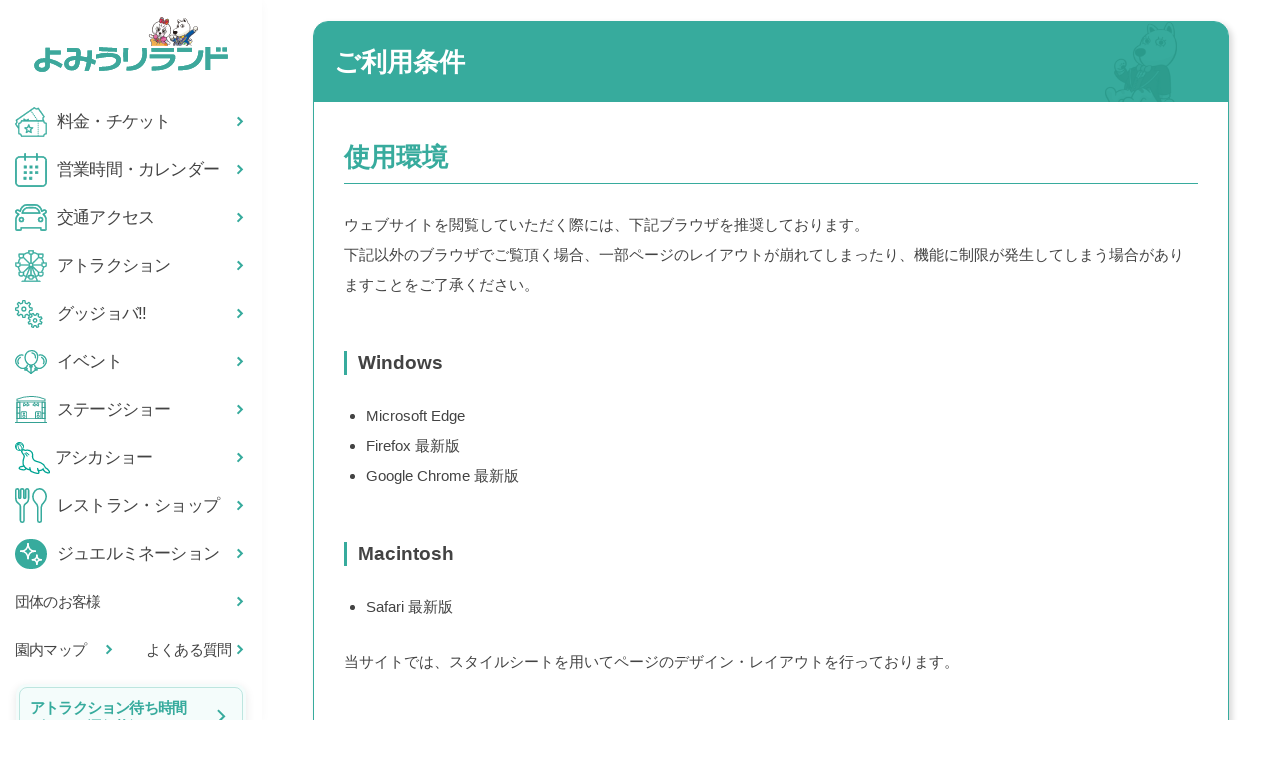

--- FILE ---
content_type: text/html; charset=UTF-8
request_url: https://www.yomiuriland.com/page/use/
body_size: 40110
content:
<!DOCTYPE html><html data-n-head-ssr="" lang="ja" prefix="og: http://ogp.me/ns#" data-n-head="%7B%22lang%22:%7B%22ssr%22:%22ja%22%7D,%22prefix%22:%7B%22ssr%22:%22og:%20http://ogp.me/ns#%22%7D%7D"><head>
    <title>ご利用条件 | よみうりランド遊園地</title><meta data-n-head="ssr" charset="utf-8"><meta data-n-head="ssr" name="viewport" content="width=device-width,initial-scale=1"><meta data-n-head="ssr" data-hid="description" name="description" content="遊園地よみうりランドのオフィシャルサイトです。様々なアトラクションのほか、夏はプール、冬はイルミネーションなど、子供から大人まで一年中楽しめる東京の遊園地です。都心部からのアクセスも良好！"><meta data-n-head="ssr" data-hid="og:site_name" property="og:site_name" content="よみうりランド遊園地"><meta data-n-head="ssr" data-hid="og:type" property="og:type" content="website"><meta data-n-head="ssr" data-hid="og:url" property="og:url" content="https://yomiuriland.com"><meta data-n-head="ssr" data-hid="og:title" property="og:title" content="よみうりランド遊園地"><meta data-n-head="ssr" data-hid="og:description" property="og:description" content="遊園地よみうりランドのオフィシャルサイトです。様々なアトラクションのほか、夏はプール、冬はイルミネーションなど、子供から大人まで一年中楽しめる東京の遊園地です。都心部からのアクセスも良好！"><meta data-n-head="ssr" data-hid="og:image" property="og:image" content="https://yomiuriland.com/assets/images/common/sns-image.jpg"><meta data-n-head="ssr" name="twitter:card" content="summary"><link data-n-head="ssr" rel="icon" type="image/x-icon" href="/favicon.ico"><script data-n-head="ssr" src="https://www.youtube.com/iframe_api"></script><script data-n-head="ssr" data-hid="gtm-script">window._gtm_init||(window._gtm_init=1,function(t,e,n,a,o){t[n]=1==t[n]||"yes"==e[n]||1==e[n]||1==e.msDoNotTrack||t[a]&&t[a][o]&&t[a][o]()?1:0}(window,navigator,"doNotTrack","external","msTrackingProtectionEnabled"),function(a,o,i,g,m){a[m]={},a._gtm_inject=function(t){var e,n;a.doNotTrack||a[m][t]||(a[m][t]=1,a[g]=a[g]||[],a[g].push({"gtm.start":(new Date).getTime(),event:"gtm.js"}),e=o.getElementsByTagName(i)[0],(n=o.createElement(i)).async=!0,n.src="https://www.googletagmanager.com/gtm.js?id="+t,e.parentNode.insertBefore(n,e))},a._gtm_inject("GTM-N3JGJ95")}(window,document,"script","dataLayer","_gtm_ids"))</script><link rel="preload" href="/_nuxt/7a6ff67.js" as="script"><link rel="preload" href="/_nuxt/7016603.js" as="script"><link rel="preload" href="/_nuxt/46bc195.js" as="script"><link rel="preload" href="/_nuxt/6900603.js" as="script"><link rel="preload" href="/_nuxt/c37daa9.js" as="script"><link rel="preload" href="/_nuxt/5f91d57.js" as="script"><link rel="preload" href="/_nuxt/ff46c21.js" as="script"><link rel="preload" href="/_nuxt/1bbce5b.js" as="script"><style data-vue-ssr-id="4654c504:0 4891dfec:0 615736c2:0 a57b151a:0 7ebe8706:0 2dac8ad4:0 1b1d5e04:0 391a8d54:0 8713ba00:0 68166c54:0 11ff6076:0">@charset "UTF-8";/*!
 * ress.css • v4.0.0
 * MIT License
 * github.com/filipelinhares/ress
 */html{box-sizing:border-box;-webkit-text-size-adjust:100%;word-break:normal;-moz-tab-size:4;-o-tab-size:4;tab-size:4}*,:after,:before{background-repeat:no-repeat;box-sizing:inherit}:after,:before{text-decoration:inherit;vertical-align:inherit}*{padding:0;margin:0}hr{overflow:visible;height:0;color:inherit}details,main{display:block}summary{display:list-item}small{font-size:80%}[hidden]{display:none}abbr[title]{border-bottom:none;text-decoration:underline;-webkit-text-decoration:underline dotted;text-decoration:underline dotted}a{background-color:transparent}a:active,a:hover{outline-width:0}code,kbd,pre,samp{font-family:monospace,monospace}pre{font-size:1em}b,strong{font-weight:bolder}sub,sup{font-size:75%;line-height:0;position:relative;vertical-align:baseline}sub{bottom:-.25em}sup{top:-.5em}table{border-color:inherit;text-indent:0}input{border-radius:0}[disabled]{cursor:default}[type=number]::-webkit-inner-spin-button,[type=number]::-webkit-outer-spin-button{height:auto}[type=search]{-webkit-appearance:textfield;outline-offset:-2px}[type=search]::-webkit-search-decoration{-webkit-appearance:none}textarea{overflow:auto;resize:vertical}button,input,optgroup,select,textarea{font:inherit}optgroup{font-weight:700}button{overflow:visible}button,select{text-transform:none}[role=button],[type=button],[type=reset],[type=submit],button{cursor:pointer;color:inherit}[type=button]::-moz-focus-inner,[type=reset]::-moz-focus-inner,[type=submit]::-moz-focus-inner,button::-moz-focus-inner{border-style:none;padding:0}[type=button]::-moz-focus-inner,[type=reset]::-moz-focus-inner,[type=submit]::-moz-focus-inner,button:-moz-focusring{outline:1px dotted ButtonText}[type=reset],[type=submit],button,html [type=button]{-webkit-appearance:button}button,input,select,textarea{background-color:transparent;border-style:none}a:focus,button:focus,input:focus,select:focus,textarea:focus{outline-width:0}select{-moz-appearance:none;-webkit-appearance:none}select::-ms-expand{display:none}select::-ms-value{color:currentColor}legend{border:0;color:inherit;display:table;white-space:normal;max-width:100%}::-webkit-file-upload-button{-webkit-appearance:button;color:inherit;font:inherit}img{border-style:none}progress{vertical-align:baseline}[aria-busy=true]{cursor:progress}[aria-controls]{cursor:pointer}[aria-disabled=true]{cursor:default}.slick-slider{box-sizing:border-box;-webkit-user-select:none;-moz-user-select:none;user-select:none;-webkit-touch-callout:none;-khtml-user-select:none;touch-action:pan-y;-webkit-tap-highlight-color:transparent}.slick-list,.slick-slider{position:relative;display:block}.slick-list{overflow:hidden;margin:0;padding:0}.slick-list:focus{outline:0}.slick-list.dragging{cursor:pointer;cursor:hand}.slick-slider .slick-list,.slick-slider .slick-track{transform:translateZ(0)}.slick-track{position:relative;top:0;left:0;display:block;margin-left:auto;margin-right:auto}.slick-track:after,.slick-track:before{display:table;content:""}.slick-track:after{clear:both}.slick-loading .slick-track{visibility:hidden}.slick-slide{display:none;float:left;height:100%;min-height:1px}[dir=rtl] .slick-slide{float:right}.slick-slide img{display:block}.slick-slide.slick-loading img{display:none}.slick-slide.dragging img{pointer-events:none}.slick-initialized .slick-slide{display:block}.slick-loading .slick-slide{visibility:hidden}.slick-vertical .slick-slide{display:block;height:auto;border:1px solid transparent}.slick-arrow.slick-hidden{display:none}.slick-loading .slick-list{background:#fff url(/_nuxt/img/ajax-loader.fb6f3c2.gif) 50% no-repeat}@font-face{font-family:slick;font-weight:400;font-style:normal;src:url(/_nuxt/fonts/slick.a4e97f5.eot);src:url(/_nuxt/fonts/slick.a4e97f5.eot?#iefix) format("embedded-opentype"),url(/_nuxt/fonts/slick.2951837.woff) format("woff"),url(/_nuxt/fonts/slick.c94f767.ttf) format("truetype"),url('[object Object]') format("svg")}.slick-next,.slick-prev{font-size:0;line-height:0;position:absolute;top:50%;display:block;width:20px;height:20px;padding:0;transform:translateY(-50%);cursor:pointer;border:none}.slick-next,.slick-next:focus,.slick-next:hover,.slick-prev,.slick-prev:focus,.slick-prev:hover{color:transparent;outline:0;background:0 0}.slick-next:focus:before,.slick-next:hover:before,.slick-prev:focus:before,.slick-prev:hover:before{opacity:1}.slick-next.slick-disabled:before,.slick-prev.slick-disabled:before{opacity:.25}.slick-next:before,.slick-prev:before{font-family:slick;font-size:20px;line-height:1;opacity:.75;color:#fff;-webkit-font-smoothing:antialiased;-moz-osx-font-smoothing:grayscale}.slick-prev{left:-25px}[dir=rtl] .slick-prev{right:-25px;left:auto}.slick-prev:before{content:"←"}[dir=rtl] .slick-prev:before{content:"→"}.slick-next{right:-25px}[dir=rtl] .slick-next{right:auto;left:-25px}.slick-next:before{content:"→"}[dir=rtl] .slick-next:before{content:"←"}.slick-dotted.slick-slider{margin-bottom:30px}.slick-dots{position:absolute;bottom:-25px;display:block;width:100%;padding:0;margin:0;list-style:none;text-align:center}.slick-dots li{position:relative;display:inline-block;margin:0 5px;padding:0}.slick-dots li,.slick-dots li button{width:20px;height:20px;cursor:pointer}.slick-dots li button{font-size:0;line-height:0;display:block;padding:5px;color:transparent;border:0;outline:0;background:0 0}.slick-dots li button:focus,.slick-dots li button:hover{outline:0}.slick-dots li button:focus:before,.slick-dots li button:hover:before{opacity:1}.slick-dots li button:before{font-family:slick;font-size:6px;line-height:20px;position:absolute;top:0;left:0;width:20px;height:20px;content:"•";text-align:center;opacity:.25;color:#000;-webkit-font-smoothing:antialiased;-moz-osx-font-smoothing:grayscale}.slick-dots li.slick-active button:before{opacity:.75;color:#000}.nuxt-progress{position:fixed;top:0;left:0;right:0;height:2px;width:0;opacity:1;transition:width .1s,opacity .4s;background-color:#000;z-index:999999}.nuxt-progress.nuxt-progress-notransition{transition:none}.nuxt-progress-failed{background-color:red}.u-mt0{margin-top:0}.u-mt1{margin-top:1%}.u-mt2{margin-top:2%}.u-mt3{margin-top:3%}.u-mt4{margin-top:4%}.u-mt5{margin-top:5%}.u-mt6{margin-top:6%}.u-mt7{margin-top:7%}.u-mt8{margin-top:8%}.u-mt9{margin-top:9%}.u-mt10{margin-top:10%}.u-mt11{margin-top:11%}.u-mt12{margin-top:12%}.u-mt13{margin-top:13%}.u-mt14{margin-top:14%}.u-mt15{margin-top:15%}.u-mt16{margin-top:16%}.u-mt17{margin-top:17%}.u-mt18{margin-top:18%}.u-mt19{margin-top:19%}.u-mt20{margin-top:20%}.u-mt21{margin-top:21%}.u-mt22{margin-top:22%}.u-mt23{margin-top:23%}.u-mt24{margin-top:24%}.u-mt25{margin-top:25%}.u-mt26{margin-top:26%}.u-mt27{margin-top:27%}.u-mt28{margin-top:28%}.u-mt29{margin-top:29%}.u-mt30{margin-top:30%}.u-mt31{margin-top:31%}.u-mt32{margin-top:32%}.u-mt33{margin-top:33%}.u-mt34{margin-top:34%}.u-mt35{margin-top:35%}.u-mt36{margin-top:36%}.u-mt37{margin-top:37%}.u-mt38{margin-top:38%}.u-mt39{margin-top:39%}.u-mt40{margin-top:40%}.u-mt41{margin-top:41%}.u-mt42{margin-top:42%}.u-mt43{margin-top:43%}.u-mt44{margin-top:44%}.u-mt45{margin-top:45%}.u-mt46{margin-top:46%}.u-mt47{margin-top:47%}.u-mt48{margin-top:48%}.u-mt49{margin-top:49%}.u-mt50{margin-top:50%}body{font-family:"游ゴシック",YuGothic,"Hiragino Kaku Gothic ProN","Hiragino Kaku Gothic Pro","ＭＳ ゴシック",sans-serif;font-size:16px;line-height:2;color:#434343}.yl-body{--_navigationWidth:262px;position:relative}.yl-body__nav{-ms-overflow-style:none;scrollbar-width:none;position:fixed;top:0;left:0;z-index:4;width:var(--_navigationWidth);height:100vh;overflow-y:scroll;box-shadow:0 3px 10px rgba(0,0,0,.03)}.yl-body__nav::-webkit-scrollbar{display:none}.yl-body__main{flex:1 0 auto;padding-left:var(--_navigationWidth)}.yl-body__goTop{position:fixed;right:1%;bottom:1%;pointer-events:none;opacity:0;transition:opacity .2s;z-index:2}.yl-body__goTop.--isShow{pointer-events:auto;opacity:1}.yl-body__goTop img{z-index:1}@media only screen and (max-width:768px){.u-mt0{margin-top:0}.u-mt1{margin-top:1.5%}.u-mt2{margin-top:3%}.u-mt3{margin-top:4.5%}.u-mt4{margin-top:6%}.u-mt5{margin-top:7.5%}.u-mt6{margin-top:9%}.u-mt7{margin-top:10.5%}.u-mt8{margin-top:12%}.u-mt9{margin-top:13.5%}.u-mt10{margin-top:15%}.u-mt11{margin-top:16.5%}.u-mt12{margin-top:18%}.u-mt13{margin-top:19.5%}.u-mt14{margin-top:21%}.u-mt15{margin-top:22.5%}.u-mt16{margin-top:24%}.u-mt17{margin-top:25.5%}.u-mt18{margin-top:27%}.u-mt19{margin-top:28.5%}.u-mt20{margin-top:30%}.u-mt21{margin-top:31.5%}.u-mt22{margin-top:33%}.u-mt23{margin-top:34.5%}.u-mt24{margin-top:36%}.u-mt25{margin-top:37.5%}.u-mt26{margin-top:39%}.u-mt27{margin-top:40.5%}.u-mt28{margin-top:42%}.u-mt29{margin-top:43.5%}.u-mt30{margin-top:45%}.u-mt31{margin-top:46.5%}.u-mt32{margin-top:48%}.u-mt33{margin-top:49.5%}.u-mt34{margin-top:51%}.u-mt35{margin-top:52.5%}.u-mt36{margin-top:54%}.u-mt37{margin-top:55.5%}.u-mt38{margin-top:57%}.u-mt39{margin-top:58.5%}.u-mt40{margin-top:60%}.u-mt41{margin-top:61.5%}.u-mt42{margin-top:63%}.u-mt43{margin-top:64.5%}.u-mt44{margin-top:66%}.u-mt45{margin-top:67.5%}.u-mt46{margin-top:69%}.u-mt47{margin-top:70.5%}.u-mt48{margin-top:72%}.u-mt49{margin-top:73.5%}.u-mt50{margin-top:75%}}@media only screen and (max-width:992px){.yl-body__nav{width:100%;height:auto;min-height:auto;overflow:hidden}.yl-body__main{padding-top:82px;padding-left:0}}.yl-navigation{position:relative;letter-spacing:-.05em;background-color:#fff;min-height:100vh}.yl-navigation__logo{display:block;width:100%;padding:17px 33px 14px;text-align:left;transition:opacity .2s}.yl-navigation__logo img,.yl-navigation__logo svg{width:100%}.yl-navigation__button{display:none;flex:0 0 auto;font-size:10px;color:inherit;text-decoration:none;place-items:center}.yl-navigation__button svg{width:40px;height:40px}.yl-navigation__navigation{background-color:#fff}.yl-navigation__listMain{font-size:17px;list-style:none}.yl-navigation__listSub{display:flex;font-size:15px;list-style:none}.yl-navigation__listSubItem{flex:1 1 50%}.yl-navigation__listLink{display:flex;align-items:center;justify-content:space-between;block-size:48px;padding:0 15px;color:inherit;text-decoration:none;transition:background-color .2s}.yl-navigation__listLink.--isCurrent{color:#fff;background-color:#37ab9d}.yl-navigation__listLink.--isCurrent .yl-navigation__listArrow{transform:translateX(5px)}.yl-navigation__listLink.--isCurrent path{fill:#fff}.yl-navigation__listIcon{display:flex;flex:0 0 32px;align-items:center;justify-content:center;width:32px;margin-right:10px}.yl-navigation__listIcon svg{width:100%}.yl-navigation__listIcon.--pool{width:30px;height:30px;background-color:#37ab9d;display:flex;justify-content:center;align-items:center;border-radius:30px}.yl-navigation__listIcon.--pool svg{width:85%}.yl-navigation__listIcon.--illumination{width:30px;height:30px;background-color:#37ab9d;display:flex;justify-content:center;align-items:center;border-radius:30px}.yl-navigation__listIcon.--illumination svg{width:70%}.yl-navigation__listIcon.--sealion{flex-basis:35px;width:35px;margin-right:5px}.yl-navigation__listText{flex:1 1 auto}.yl-navigation__listArrow{display:flex;flex:0 0 15px;align-items:center;justify-content:center;width:15px;transition:transform .2s;transform:translateX(0)}.yl-navigation__buttonLinks{--_padding:2px;--_outer-radius:10px;--_inner-radius:calc(var(--_outer-radius) - var(--_padding));width:230px;padding:3px;margin:10px auto;background-color:#f4fcfb;border-radius:var(--_outer-radius);box-shadow:0 3px 10px rgba(0,0,0,.1)}.yl-navigation__buttonLinksInner{padding:10px;border:1px solid rgba(55,171,157,.29);border-radius:var(--_inner-radius)}.yl-navigation__buttonLink{display:flex;align-items:center;justify-content:space-between;color:#37ab9d;text-decoration:none;transition:opacity .2s}.yl-navigation__buttonLink:not(:last-child){padding-bottom:12px;margin-bottom:10px;border-bottom:2px dotted #37ab9d}.yl-navigation__buttonLinkIcon{display:flex;flex:0 0 38px;align-items:center;justify-content:center;width:38px;margin-right:15px}.yl-navigation__buttonLinkText{flex:1 1 auto;font-size:15px;font-weight:700;line-height:1.3}.yl-navigation__buttonLinkArrow{display:flex;flex:0 0 23px;align-items:center;justify-content:center;width:23px}.yl-navigation__buttonLinkBoder{margin:15px 0}.yl-navigation__buttonLinkBoder svg{display:block}.yl-navigation__languageSwitch{position:sticky;inset-block-end:0;-webkit-padding-after:10px;padding-block-end:10px;font-size:14px;text-align:center;background-color:hsla(0,0%,100%,.9);border-radius:100px}.yl-navigation__languageSwitchSelect{padding:10px 25px 10px 35px;color:#434343;background-image:url(/assets/images/navigation/languageSwitch.svg),url(/assets/images/navigation/languageSwitch-arrow.svg);background-position:left 10px center,right 10px center;border:1px solid transparent;border-radius:10px;transition:border-color .2s}@media only screen and (max-width:992px){.yl-navigation{min-height:auto}.yl-navigation__header{display:flex;gap:10px;align-items:center;justify-content:space-between;height:82px;padding:0 15px}.yl-navigation__logo img,.yl-navigation__logo svg{width:164px}.yl-navigation__logo{flex:1 1 auto;padding:0}.yl-navigation__button{display:grid}.yl-navigation__navigation{top:0;right:0;left:0;height:0;pointer-events:none;opacity:0;transition:height .2s,opacity .2s}.yl-navigation__navigation.--isOpen{position:relative;height:calc(100svh - 82px);overflow-y:scroll;pointer-events:auto;opacity:1}.yl-navigation__listMain{padding-top:20px}.yl-navigation__buttonLinks{width:auto;margin:30px 12px;text-align:center}}@media(hover:hover)and (pointer:fine){.yl-navigation__logo:hover{opacity:.7}.yl-navigation__listLink:hover{color:#fff;background-color:#37ab9d}.yl-navigation__listLink:hover .yl-navigation__listArrow{transform:translateX(5px)}.yl-navigation__listLink:hover path{fill:#fff}.yl-navigation__buttonLink:hover{opacity:.7}.yl-navigation__languageSwitchSelect:hover{cursor:pointer;border-color:#37ab9d}}.yl-ylcBanner{--_padding:2px;--_outer-radius:10px;--_inner-radius:calc(var(--_outer-radius) - var(--_padding));margin:35px 0 20px}.yl-ylcBanner__link{display:block;padding:3px;margin:0 20px 0 11px;text-align:center;text-decoration:none;border-radius:var(--_outer-radius);transition:opacity .2s;position:relative}.yl-ylcBanner__link:not(:last-child){-webkit-margin-after:6px;margin-block-end:6px}.yl-ylcBanner__link.--primary{border:1px solid #ef9f00;background-color:#ef9f00;color:#fff}.yl-ylcBanner__link.--secondary{border:1px solid #f4e2be;background-color:#fff;color:#ef9f00}.yl-ylcBanner__link:hover .yl-ylcBanner__good{animation:primary .4s}.yl-ylcBanner__link:hover .yl-ylcBanner__lucky{animation:primary .4s;animation-delay:.2s}.yl-ylcBanner__link:hover .yl-ylcBanner__icon{animation:primary-icon .4s}.yl-ylcBanner__link:hover .yl-ylcBanner__good2{animation:secondary .6s;animation-delay:.2s}.yl-ylcBanner__link:hover .yl-ylcBanner__lucky2{animation:secondary .6s}.yl-ylcBanner__linkInner{block-size:62px;border-radius:var(--_inner-radius);display:grid;place-items:center}.--primary .yl-ylcBanner__linkInner{border:1px solid #fff}.--secondary .yl-ylcBanner__linkInner{border:1px solid #ef9f00}.yl-ylcBanner__text{font-size:15px;font-weight:700;line-height:1.4;-webkit-padding-end:5px;padding-inline-end:5px}.yl-ylcBanner__text span{font-size:12px}.yl-ylcBanner__textSub{font-size:12px;font-weight:700;line-height:1;-webkit-margin-after:4px;margin-block-end:4px}.yl-ylcBanner__good{position:absolute;inset-inline-end:7px;inset-block-end:16px;inline-size:46px;block-size:auto}.yl-ylcBanner__lucky{position:absolute;inset-inline-end:-6px;inset-block-end:0;inline-size:36px;block-size:auto}.yl-ylcBanner__icon{position:absolute;inset-inline-start:-9px;inset-block-start:-11px}.yl-ylcBanner__good2{inset-inline-end:-6px;inline-size:45px}.yl-ylcBanner__good2,.yl-ylcBanner__lucky2{position:absolute;inset-block-end:-5px;block-size:auto;transform-origin:center bottom 0}.yl-ylcBanner__lucky2{inset-inline-start:-7px;inline-size:44px}@keyframes primary{0%{transform:scale(1) translate(0)}10%{transform:scale(1.05,.95) translateY(2%)}40%{transform:scale(1.1,.9) translateY(5%)}50%{transform:scale(1) translate(0)}60%{transform:scale(.95,1.05) translateY(-20%)}75%{transform:scale(.95,1.05) translateY(-5%)}85%{transform:scale(1.1,.9) translateY(5%)}to{transform:scale(1) translate(0)}}@keyframes primary-icon{0%,to{transform:none}to{transform:rotateY(1turn)}}@keyframes secondary{0%,to{transform:none}10%{transform:rotate(5deg)}40%{transform:rotate(-5deg)}60%{transform:rotate(2deg)}80%{transform:rotate(-2deg)}}@media only screen and (max-width:992px){.yl-ylcBanner__linkInner{display:flex;flex-wrap:wrap;align-items:center;justify-content:center}}.yl-post{max-width:1400px;padding:1px 5%;margin-right:auto;margin-left:auto}.yl-post__inner{border:1px solid #37ab9d;box-shadow:3px 3px 6px rgba(0,0,0,.16);border-radius:15px 15px 0 0}.yl-post__title{color:#fff;padding:20px 15% 20px 20px;border-radius:13px 13px 0 0;line-height:1.6;font-size:clamp(18px,2vw,34px);background-color:#37ab9d;background-image:url(/assets/images/common/yl-post__title-bg.png);background-position:right 6% top;background-size:contain;background-blend-mode:multiply}.yl-post__date{text-align:right;padding:5px 10px 10px;color:#999}.yl-post__mainImage{margin-bottom:20px}.yl-post__mainImage img{display:block;width:100%}.yl-post__body{padding:30px}@media only screen and (max-width:576px){.yl-post{padding-right:5px;padding-left:5px}.yl-post__body{padding:15px}}.yl-blockEditor>:not(:first-child){margin-top:3%}.yl-blockEditor>:not(:last-child){margin-bottom:3%}.yl-blockEditor .wp-block-group{margin-top:clamp(40px,10%,60px)}.yl-blockEditor h2{color:#37ab9d;font-weight:700;border-bottom:1px solid #37ab9d;font-size:clamp(18px,2vw,29px)}.yl-blockEditor h2.has-text-align-center{text-align:center}.yl-blockEditor h2.has-text-align-right{text-align:right}.yl-blockEditor h2:not(:first-child){margin-top:6%}.yl-blockEditor h3{color:#434343;font-size:clamp(18px,1.5vw,22px);font-weight:700;border-left:3px solid #37ab9d;padding-left:.6em;line-height:1.25;margin-bottom:2%}.yl-blockEditor h3:not(:first-child){margin-top:6%}.yl-blockEditor p{font-size:15px;color:#434343;word-break:break-all;margin-bottom:1em}.yl-blockEditor a{color:inherit;transition:color .2s}.yl-blockEditor ol,.yl-blockEditor ul{font-size:15px;color:#434343;padding-left:1.5em}.yl-blockEditor figure{display:block}.yl-blockEditor figure .size-full{width:100%}.yl-blockEditor figure .size-medium{width:70%}.yl-blockEditor figure.is-resized img{width:auto}.yl-blockEditor figure.aligncenter img{margin-right:auto;margin-left:auto}.yl-blockEditor figcaption{font-size:15px;color:#434343}.yl-blockEditor img{width:100%;max-width:100%;height:auto;display:block}.yl-blockEditor .wp-block-columns{display:flex;width:100%;-moz-column-gap:2%;column-gap:2%}.yl-blockEditor .wp-block-column{flex:1}.yl-blockEditor .wp-embed-aspect-16-9{position:relative;width:100%;padding-top:56.25%}.yl-blockEditor .wp-embed-aspect-16-9 iframe{position:absolute;top:0;right:0;width:100%;height:100%}.yl-blockEditor .wp-block-table{-ms-overflow-style:none;scrollbar-width:none;overflow-x:scroll}.yl-blockEditor .wp-block-table::-webkit-scrollbar{display:none}.yl-blockEditor .wp-block-table .has-text-align-left{text-align:left}.yl-blockEditor .wp-block-table .has-text-align-center{text-align:center}.yl-blockEditor .wp-block-table .has-text-align-right{text-align:right}.yl-blockEditor .wp-block-table table{min-width:100%;line-height:1.25;table-layout:fixed;border-spacing:0;border-collapse:separate;border-radius:10px}.yl-blockEditor .wp-block-table tr:first-child>:first-child{border-top-left-radius:10px}.yl-blockEditor .wp-block-table tr:first-child>:last-child{border-top-right-radius:10px}.yl-blockEditor .wp-block-table tr:not(:last-child)>*{border-bottom:none}.yl-blockEditor .wp-block-table tr:last-child>:first-child{border-bottom-left-radius:10px}.yl-blockEditor .wp-block-table tr:last-child>:last-child{border-bottom-right-radius:10px}.yl-blockEditor .wp-block-table th{height:72px;padding:15px;font-size:14px;border:1px solid #5aa89d}.yl-blockEditor .wp-block-table th:not(:last-child){border-right:none}.yl-blockEditor .wp-block-table td{padding:10px 15px;text-align:center;border:1px solid #5aa89d;min-width:100px}.yl-blockEditor .wp-block-table td:not(:last-child){border-right:none}.yl-blockEditor .wp-block-table.is-style-regular td:first-child{background-color:#37ab9d;color:#fff;border-top:1px solid #147161}.yl-blockEditor .wp-block-table.is-style-stripes tr:first-child td{background-color:#37ab9d;color:#fff;border-left:1px solid #147161}.yl-blockEditor .wp-block-media-text{display:flex;justify-content:space-between}.yl-blockEditor .wp-block-media-text>*{flex:0 0 49%}.yl-blockEditor .wp-block-media-text.has-media-on-the-right{flex-direction:row-reverse}.yl-blockEditor .wp-block-buttons{display:flex;flex-wrap:wrap;justify-content:center}.yl-blockEditor .wp-block-buttons.is-content-justification-center{justify-content:center}.yl-blockEditor .wp-block-buttons.is-content-justification-left{justify-content:flex-start}.yl-blockEditor .wp-block-buttons.is-content-justification-right{justify-content:flex-end}.yl-blockEditor .wp-block-buttons.is-content-justification-space-between{justify-content:space-between}.yl-blockEditor .wp-block-button{margin-bottom:1em}.yl-blockEditor .wp-block-button:not(:last-child){margin-right:1em}.yl-blockEditor .wp-block-button__link{display:flex;justify-content:center;align-items:center;padding:5px 15px;height:60px;margin-right:auto;margin-left:auto;font-size:16px;font-weight:700;color:#37ab9d;text-decoration:none;background-color:#fff;border:2px solid #37ab9d;border-radius:30px;transition:color .2s,background-color .2s;line-height:1.25}@media(hover:hover)and (pointer:fine){.yl-blockEditor a:hover{color:#37ab9d}.yl-blockEditor .wp-block-button__link:hover{color:#fff;background-color:#37ab9d}}@media only screen and (max-width:768px){.yl-blockEditor figure .size-medium{width:100%}.yl-blockEditor .wp-block-columns{display:block}.yl-blockEditor .wp-block-column:not(:last-child){margin-bottom:clamp(20px,6%,40px)}}@media only screen and (max-width:992px){.yl-blockEditor .wp-block-table{max-height:calc(100vh - 82px)}.yl-blockEditor .wp-block-table.is-style-regular td:first-child,.yl-blockEditor .wp-block-table.is-style-stripes tr:first-child{position:sticky;top:0;left:0}}@media only screen and (max-width:576px){.yl-blockEditor .wp-block-table th{padding:10px;font-size:12px}.yl-blockEditor .wp-block-table td{padding-right:10px;padding-left:10px;font-size:12px;min-width:80px}.yl-blockEditor .wp-block-media-text{display:block}}.yl-layout{max-width:1400px;padding:1px 5%;margin-right:auto;margin-left:auto}.yl-footer{background-color:#f8f8f8}.yl-footer__navigation{display:grid;grid-template-columns:repeat(4,1fr);max-width:1200px;margin-right:auto;margin-left:auto;padding:30px 30px 120px;color:#434343}.yl-footer__navigationColumn{margin-bottom:20px}.yl-footer__navigationColumn:not(:last-child){margin-right:8%}.yl-footer__navigationTitle{margin-bottom:10px;font-size:16px;font-weight:700}.yl-footer__navigationList{font-size:13px;line-height:1.2;list-style:none}.yl-footer__navigationItem{margin-bottom:1em}.yl-footer__navigationLink{color:inherit;text-decoration:none}.yl-footer__bottom{position:relative;padding:45px 30px 20px;color:#fff;background-color:#37ab9d}.yl-footer__illust{position:absolute;top:-117px;left:50%;width:362px;transform:translateX(-50%)}.yl-footer__illust img{width:100%}.yl-footer__columns{display:flex;align-items:center;justify-content:space-between;max-width:990px;margin:0 auto}.yl-footer__columns a{transition:opacity .2s}.yl-footer__column{flex:0 1 33.333333%}.yl-footer__column:nth-child(2){text-align:center}.yl-footer__column:last-child{margin-left:auto}.yl-footer__snsLinks{width:-moz-fit-content;width:fit-content;margin-left:auto;text-align:center}.yl-footer__snsLists{display:flex;margin-top:5px;margin-left:auto;list-style:none}.yl-footer__snsItem:not(:last-child){margin-right:25px}.yl-footer__snsLink img{width:22px;height:auto}.yl-footer__text{font-size:16px;font-weight:700}.yl-footer__address{font-size:12px;line-height:1.2}.yl-footer__copyright{margin-top:30px;font-size:12px;text-align:center}@media only screen and (max-width:768px){.yl-footer__navigation{grid-template-columns:repeat(2,1fr)}.yl-footer__bottom{padding-right:15px;padding-left:15px}body.--bannerShow .yl-footer__bottom{padding-bottom:150px}.yl-footer__columns{flex-direction:column}.yl-footer__column:first-child{order:3;margin-top:30px;text-align:center}.yl-footer__column:nth-child(2){order:1}.yl-footer__column:last-child{order:2;margin-top:30px;margin-right:auto}}@media only screen and (max-width:576px){.yl-footer__navigation{grid-template-columns:repeat(1,1fr)}.yl-footer__navigationColumn:nth-child(2n){margin-right:0}.yl-footer__navigationColumn:nth-child(odd){margin-right:4%}.yl-footer__illust{top:-84px;width:260px}}@media(hover:hover)and (pointer:fine){.yl-footer__navigationLink:hover{text-decoration:underline}.yl-footer__columns a:hover{opacity:.7}}</style><link rel="preload" href="/_nuxt/static/1768589716/page/use/state.js" as="script"><link rel="preload" href="/_nuxt/static/1768589716/page/use/payload.js" as="script"><link rel="preload" href="/_nuxt/static/1768589716/manifest.js" as="script">
  <link rel="canonical" href="https://www.yomiuriland.com/page/use/"></head>
  <body>
    <noscript data-n-head="ssr" data-hid="gtm-noscript" data-pbody="true"><iframe src="https://www.googletagmanager.com/ns.html?id=GTM-N3JGJ95&" height="0" width="0" style="display:none;visibility:hidden" title="gtm"></iframe></noscript><div data-server-rendered="true" id="__nuxt"><!----><div id="__layout"><div class="yl-body"><nav class="yl-body__nav"><div class="yl-navigation"><div class="yl-navigation__header"><a href="/" class="yl-navigation__logo nuxt-link-active"><img src="/assets/images/logo.svg" alt=""></a><a href="https://land-ticket.yomiuriland.com/ticket/products/" target="_blank" class="yl-navigation__button"><svg xmlns="http://www.w3.org/2000/svg" width="40" height="40"><defs><clipPath id="a"><path transform="translate(5281 -72)" fill="#fff" d="M0 0h40v40H0z"></path></clipPath></defs><g transform="translate(-5281 72)" clip-path="url(#a)"><path fill="#fff" d="M5283-69h36v34h-36z"></path><path d="M5315.126-35.313h-24.791a.566.566 0 01-.566-.566 2.458 2.458 0 00-2.455-2.455.566.566 0 01-.566-.566v-5.515l-3.459-5.082a.566.566 0 01.143-.782 2.436 2.436 0 001.006-1.586 2.438 2.438 0 00-.4-1.834.566.566 0 01.139-.788l20.304-14.217a.566.566 0 01.788.139 2.458 2.458 0 003.42.6.568.568 0 01.423-.094.566.566 0 01.366.233l6.616 9.45a.567.567 0 01.094.423.565.565 0 01-.233.365 2.44 2.44 0 00-1.006 1.584 2.435 2.435 0 00.4 1.834.565.565 0 01.1.247.565.565 0 01.242.465 2.458 2.458 0 002.456 2.455.566.566 0 01.566.566v11.533a.566.566 0 01-.566.566 2.458 2.458 0 00-2.456 2.455.565.565 0 01-.565.57zm-24.225-.566zm-.045-.566h23.749a3.6 3.6 0 012.977-2.977v-10.492a3.6 3.6 0 01-2.977-2.977h-23.749a3.6 3.6 0 01-2.977 2.977v10.493a3.6 3.6 0 012.977 2.976zm-6.342-13.259l2.233 3.282v-4.013a.566.566 0 01.566-.566 2.458 2.458 0 002.455-2.455.566.566 0 01.566-.566h2.432l-.24-1.067a.567.567 0 01.227-.587.567.567 0 01.63-.013l2.15 1.378 2.15-1.233a.564.564 0 01.619.037.565.565 0 01.213.582l-.21.9h15.823a3.567 3.567 0 01-.3-2.176 3.565 3.565 0 011.033-1.955l-6.018-8.6a3.6 3.6 0 01-4.146-.731l-19.447 13.628a3.6 3.6 0 01-.736 4.155zm16.633 10.058a.568.568 0 01-.3-.085l-2.4-1.488-2.4 1.488a.565.565 0 01-.626-.02.565.565 0 01-.224-.585l.636-2.841-2.129-1.909a.565.565 0 01-.159-.6.564.564 0 01.486-.385l2.793-.252 1.1-2.672a.565.565 0 01.523-.351.566.566 0 01.523.351l1.1 2.672 2.793.252a.565.565 0 01.486.385.566.566 0 01-.159.6l-2.129 1.909.636 2.841a.565.565 0 01-.224.585.566.566 0 01-.325.101zm-5.716-5.414l1.407 1.262a.567.567 0 01.175.545l-.414 1.85 1.553-.963a.565.565 0 01.6 0l1.552.963-.414-1.85a.567.567 0 01.175-.545l1.407-1.262-1.84-.166a.566.566 0 01-.473-.348l-.706-1.717-.706 1.717a.566.566 0 01-.473.348z" fill="#37ab9d"></path><path d="M5315.127-35.145h-24.794a.757.757 0 01-.756-.756 2.267 2.267 0 00-2.265-2.264.757.757 0 01-.756-.756v-5.451l-3.426-5.031a.758.758 0 01.191-1.044 2.245 2.245 0 00.928-1.462 2.247 2.247 0 00-.371-1.691.756.756 0 01.185-1.053l20.31-14.21a.756.756 0 01.434-.137.756.756 0 01.62.322 2.271 2.271 0 001.859.965 2.249 2.249 0 001.3-.409.762.762 0 01.565-.125.752.752 0 01.489.311l6.617 9.444a.751.751 0 01.125.565.749.749 0 01-.312.488 2.25 2.25 0 00-.928 1.462 2.243 2.243 0 00.372 1.69.765.765 0 01.114.251.757.757 0 01.259.57 2.267 2.267 0 002.266 2.264.757.757 0 01.756.756v11.527a.757.757 0 01-.756.756 2.267 2.267 0 00-2.266 2.264.757.757 0 01-.76.754zm-10.32-33.476a.376.376 0 00-.216.068l-20.309 14.208a.376.376 0 00-.092.523 2.623 2.623 0 01.434 1.975 2.622 2.622 0 01-1.084 1.707.377.377 0 00-.1.519l3.492 5.128v5.57a.376.376 0 00.376.375 2.648 2.648 0 012.646 2.644.376.376 0 00.376.375h24.793a.376.376 0 00.376-.375 2.648 2.648 0 012.646-2.644.376.376 0 00.376-.375v-11.522a.376.376 0 00-.376-.375 2.648 2.648 0 01-2.646-2.644.376.376 0 00-.161-.308l-.069-.048-.011-.083a.376.376 0 00-.064-.164 2.62 2.62 0 01-.431-1.978 2.628 2.628 0 011.085-1.707.372.372 0 00.155-.242.374.374 0 00-.062-.281l-6.617-9.444a.373.373 0 00-.243-.154.38.38 0 00-.282.063 2.628 2.628 0 01-1.514.477 2.652 2.652 0 01-2.171-1.127.375.375 0 00-.307-.159zm9.961 32.345h-24.075l-.026-.16a3.386 3.386 0 00-2.819-2.817l-.161-.026v-10.809l.16-.026a3.387 3.387 0 002.819-2.817l.026-.16h24.075l.025.16a3.387 3.387 0 002.819 2.817l.16.026v10.811l-.16.026a3.386 3.386 0 00-2.819 2.817zm-23.754-.38h23.433a3.765 3.765 0 012.946-2.943v-10.168a3.766 3.766 0 01-2.946-2.944h-23.433a3.765 3.765 0 01-2.945 2.944v10.169a3.764 3.764 0 012.945 2.943zm4.739-2.823a.753.753 0 01-.438-.14.754.754 0 01-.3-.781l.612-2.73-2.046-1.834a.754.754 0 01-.212-.8.754.754 0 01.65-.514l2.678-.241 1.055-2.564a.753.753 0 01.7-.468.753.753 0 01.7.469l1.055 2.564 2.678.241a.754.754 0 01.65.515.756.756 0 01-.213.8l-2.046 1.834.612 2.73a.753.753 0 01-.3.781.752.752 0 01-.438.14.758.758 0 01-.4-.113l-2.3-1.425-2.3 1.425a.754.754 0 01-.397.112zm2.7-9.693a.374.374 0 00-.347.233l-1.143 2.777-2.908.262a.374.374 0 00-.322.255.374.374 0 00.106.4l2.212 1.982-.661 2.948a.374.374 0 00.149.388.381.381 0 00.415.013l2.5-1.549 2.5 1.549a.385.385 0 00.416-.013.374.374 0 00.149-.388l-.661-2.948 2.212-1.983a.375.375 0 00.105-.4.374.374 0 00-.322-.255l-2.909-.262-1.143-2.777a.374.374 0 00-.35-.231zm-2.136 8.147l.513-2.291a.376.376 0 00-.116-.361l-1.733-1.554 2.276-.2a.373.373 0 00.314-.231l.882-2.145.882 2.144a.375.375 0 00.313.231l2.276.2-1.733 1.553a.377.377 0 00-.116.362l.513 2.29-1.937-1.2a.38.38 0 00-.4 0zm2.136-1.638a.752.752 0 01.4.114l1.167.723-.315-1.407a.757.757 0 01.234-.728l1.081-.97-1.4-.126a.754.754 0 01-.632-.465l-.53-1.289-.53 1.288a.753.753 0 01-.632.465l-1.4.126 1.082.97a.757.757 0 01.234.727l-.316 1.407 1.168-.724a.758.758 0 01.387-.109zm-11.52-3.16l-2.671-3.923.116-.111a3.382 3.382 0 00.7-3.928l-.071-.146 19.721-13.8.113.117a3.42 3.42 0 002.446 1.031 3.4 3.4 0 001.48-.34l.146-.071 6.205 8.857-.117.113a3.366 3.366 0 00-.978 1.85 3.368 3.368 0 00.28 2.059l.131.273h-16.367l.265-1.136a.374.374 0 00-.142-.386.379.379 0 00-.41-.025l-2.251 1.29-2.248-1.439a.383.383 0 00-.419.009.375.375 0 00-.151.39l.292 1.3h-2.67a.376.376 0 00-.376.375 2.648 2.648 0 01-2.646 2.644.376.376 0 00-.376.375zm-2.178-3.874l1.8 2.639v-3.387a.757.757 0 01.756-.756 2.267 2.267 0 002.265-2.264.757.757 0 01.756-.756h2.195l-.187-.834a.755.755 0 01.3-.784.754.754 0 01.434-.137.755.755 0 01.408.119l2.053 1.315 2.05-1.175a.752.752 0 01.376-.1.752.752 0 01.452.15.754.754 0 01.285.778l-.156.669h15.294a3.751 3.751 0 01-.193-2.018 3.745 3.745 0 01.974-1.942l-5.836-8.33a3.791 3.791 0 01-1.5.31 3.807 3.807 0 01-2.6-1.033l-19.2 13.431a3.76 3.76 0 01-.722 4.104z" fill="#36ab9d"></path><path d="M5308.957-35.792a.525.525 0 01-.476-.562v-.566a.524.524 0 01.476-.562.524.524 0 01.476.562v.562a.524.524 0 01-.476.566zm0-2.249a.525.525 0 01-.476-.562v-.562a.524.524 0 01.476-.562.524.524 0 01.476.562v.562a.524.524 0 01-.476.563zm0-2.249a.525.525 0 01-.476-.562v-.562a.524.524 0 01.476-.562.524.524 0 01.476.562v.562a.524.524 0 01-.476.563zm0-2.249a.525.525 0 01-.476-.562v-.562a.524.524 0 01.476-.562.524.524 0 01.476.562v.562a.524.524 0 01-.476.563zm0-2.249a.525.525 0 01-.476-.562v-.562a.524.524 0 01.476-.562.524.524 0 01.476.562v.562a.524.524 0 01-.476.563zm0-2.249a.525.525 0 01-.476-.562v-.561a.524.524 0 01.476-.56.524.524 0 01.476.562v.562a.524.524 0 01-.476.56zm0-2.249a.525.525 0 01-.476-.562v-.562a.524.524 0 01.476-.562.524.524 0 01.476.562v.562a.524.524 0 01-.476.563zm0-2.249a.525.525 0 01-.476-.562v-.562a.524.524 0 01.476-.562.524.524 0 01.476.562v.562a.524.524 0 01-.476.564zM5307.512-54.406a.584.584 0 01-.482-.253l-.329-.479a.58.58 0 01.153-.808.586.586 0 01.811.152l.329.479a.58.58 0 01-.153.808.582.582 0 01-.329.101zm-1.317-1.92a.582.582 0 01-.482-.253l-.329-.48a.58.58 0 01.153-.808.584.584 0 01.811.152l.329.48a.579.579 0 01-.153.808.58.58 0 01-.329.101zm-1.316-1.92a.583.583 0 01-.482-.253l-.329-.479a.58.58 0 01.153-.808.586.586 0 01.811.152l.329.479a.58.58 0 01-.153.808.581.581 0 01-.329.101zm-1.316-1.92a.582.582 0 01-.482-.253l-.329-.48a.58.58 0 01.153-.808.585.585 0 01.811.152l.329.48a.579.579 0 01-.152.808.582.582 0 01-.331.102zm-1.317-1.917a.582.582 0 01-.482-.253l-.329-.479a.58.58 0 01.152-.808.586.586 0 01.811.152l.329.479a.58.58 0 01-.153.808.58.58 0 01-.328.101zm-1.316-1.92a.585.585 0 01-.483-.253l-.329-.48a.58.58 0 01.153-.808.586.586 0 01.811.152l.329.48a.579.579 0 01-.153.807.583.583 0 01-.327.1z" fill="#37ab9d"></path><g><path d="M5283-69l2.091 6.5L5283-56h36l-2.091-6.5L5319-69z" fill="#ea8918"></path><path d="M5293.957-64.378l.009-1.025a3.392 3.392 0 00-.061-.719 5.042 5.042 0 011.059.157q.179.048.179.17a.322.322 0 01-.052.144 1.135 1.135 0 00-.126.349q-.026.257-.044.741a9.255 9.255 0 001.146-.327.178.178 0 01.061-.013q.078 0 .092.092a4.5 4.5 0 01.052.693.142.142 0 01-.118.144 12 12 0 01-1.277.34l-.018 1.298a5.377 5.377 0 012.2-.492 1.925 1.925 0 011.43.558 1.684 1.684 0 01.471 1.225 1.7 1.7 0 01-.588 1.394 2.063 2.063 0 01-1.351.418 3.215 3.215 0 01-.732-.078.25.25 0 01-.2-.27 1.5 1.5 0 00-.27-.754 3.591 3.591 0 001.118.156.976.976 0 00.7-.253.876.876 0 00.262-.667.842.842 0 00-.292-.7 1.063 1.063 0 00-.689-.2 4.614 4.614 0 00-2.044.61q.013.571.035 1.072.076 1.04.076 1.158a.817.817 0 01-.013.192.152.152 0 01-.122.1 3.082 3.082 0 01-.658.109q-.087.009-.218-.179a5.066 5.066 0 00-1.268-1.142 1.562 1.562 0 00-.283.2.217.217 0 01-.153.061.242.242 0 01-.2-.144 8.292 8.292 0 01-.41-.828 3.186 3.186 0 00.824-.315q.405-.224 1.453-.83v-1.526q-.893.07-1.5.07a.191.191 0 01-.214-.187q-.035-.214-.1-.776a4.8 4.8 0 00.7.044q.384-.001 1.134-.07zm.026 3.382q-.567.384-.872.606a8.791 8.791 0 00.837.4.187.187 0 00.048.009q.041 0 .041-.052a.082.082 0 000-.026q-.01-.135-.028-.48t-.026-.457zm2.986-3.382a5.5 5.5 0 01.41-.7q.07-.113.118-.113a.188.188 0 01.035 0 4.291 4.291 0 011.892 1.09.158.158 0 01.052.092.306.306 0 01-.035.087q-.074.113-.253.34l-.231.3q-.022.031-.1.031t-.08-.029a4.186 4.186 0 00-1.808-1.098zm6.6 3.535l-1.22.017q-.074 0-.087-.022a.163.163 0 01-.013-.083v-.6q0-.07.017-.083a.163.163 0 01.083-.013l1.22.017h2.368v-.536h-2.267l-1.216.017a.148.148 0 01-.092-.017.15.15 0 01-.013-.078v-.593q0-.07.017-.083a.176.176 0 01.087-.013l1.216.017h2.981l1.22-.017q.092 0 .092.1v.593q0 .1-.092.1h-.135q-.4-.009-.9-.013v.536l1.042-.017q.074 0 .087.017a.15.15 0 01.013.078v.6a.154.154 0 01-.015.087q-.015.017-.085.017h-.126q-.4-.009-.915-.013v.41l.011 1.065a.73.73 0 01-.305.671 2.791 2.791 0 01-1.238.17q-.214 0-.253-.044a.632.632 0 01-.078-.235 2.012 2.012 0 00-.253-.623 6.938 6.938 0 00.771.039h.2q.248 0 .248-.27v-1.199zm2.432-5.417l1.094-.017q.074 0 .087.017a.15.15 0 01.013.078l-.017.8v1.151l.017.793q0 .074-.017.087a.163.163 0 01-.083.013l-1.094-.017h-1.734l-1.1.017q-.07 0-.083-.017a.163.163 0 01-.013-.083l.017-.793v-1.154l-.017-.8q0-.07.017-.083a.15.15 0 01.078-.013l1.1.017zm.309 2.223v-.446h-2.373v.445zm-2.373-1.535v.436h2.375v-.436zm-2.166.963a5.878 5.878 0 01.658.427.245.245 0 01.118.179q0 .07-.1.135a.892.892 0 00-.248.309q-.218.353-.375.571v3.356l.013 1.107a.138.138 0 01-.017.087.15.15 0 01-.078.013h-.744q-.07 0-.083-.017a.163.163 0 01-.013-.083l.018-1.107v-1.338q0-.323.017-.981-.262.262-.492.453a.53.53 0 01-.2.118q-.065 0-.113-.179a1.8 1.8 0 00-.314-.654 7.366 7.366 0 001.719-1.926 2.219 2.219 0 00.233-.47zm-.084-1.966a5.284 5.284 0 01.693.418q.126.087.126.17a.132.132 0 01-.092.118.7.7 0 00-.266.24 8.886 8.886 0 01-1.542 1.517.5.5 0 01-.2.109q-.057 0-.161-.2a1.745 1.745 0 00-.4-.527 5.634 5.634 0 001.565-1.421 2.113 2.113 0 00.277-.424zm2.223 5.893a4.946 4.946 0 01.863 1 .147.147 0 01.035.074q0 .035-.087.1l-.562.349a.21.21 0 01-.1.044q-.035 0-.074-.061a5.415 5.415 0 00-.811-1.037q-.052-.044-.052-.07t.087-.083l.519-.318a.223.223 0 01.1-.039.147.147 0 01.082.041zm6.427-5.357l-.275 4.99h-.9l-.214-4.99zm-.088 5.723v1.203h-1.268v-1.2z" fill="#fff"></path></g></g></svg><span>チケット購入</span></a><a href="/topic/" class="yl-navigation__button"><svg xmlns="http://www.w3.org/2000/svg" width="39.017" height="39.017"><g fill="#818181"><path d="M33.3 5.714a19.508 19.508 0 105.714 13.795A19.452 19.452 0 0033.3 5.714zm-2.547 25.039a15.9 15.9 0 114.658-11.244 15.847 15.847 0 01-4.658 11.244z"></path><path d="M19.18 14.809a2.951 2.951 0 10-2.951-2.951 2.952 2.952 0 002.951 2.951zM22.798 27.648h-.4a.743.743 0 01-.744-.743V16.516a.389.389 0 00-.571-.345l-5.071 2.819c-1.475.738-.767 1.619-.218 1.6s2.185-.184 2.185-.184v6.5a.743.743 0 01-.744.743h-.788a.373.373 0 00-.372.372v1.622a.373.373 0 00.372.372h6.351a.372.372 0 00.372-.372v-1.622a.372.372 0 00-.372-.373z"></path></g></svg><span>お知らせ</span></a><button type="button" class="yl-navigation__button"><svg xmlns="http://www.w3.org/2000/svg" width="40" height="39"><g transform="translate(.256 -.342)"><ellipse cx="20" cy="19.5" rx="20" ry="19.5" transform="translate(-.256 .342)" fill="#37ab9d"></ellipse><g fill="#fff"><path d="M28.033 25.53v2H17.995v-2zM28.032 19.274v2h-17.52v-2zM28.032 13.016v2h-17.52v-2z"></path></g></g></svg><span>メニュー</span></button></div><div class="yl-navigation__navigation"><ul class="yl-navigation__listMain"><li class="yl-navigation__listMainItem"><a href="/charge/" class="yl-navigation__listLink"><div class="yl-navigation__listIcon"><svg xmlns="http://www.w3.org/2000/svg" viewBox="0 0 28.299 26.702"><path d="M25.321 26.555H5.78a.446.446 0 01-.446-.446 1.938 1.938 0 00-1.935-1.935.446.446 0 01-.446-.446v-4.35L.227 15.372a.446.446 0 01.113-.616 1.919 1.919 0 00.793-1.25 1.922 1.922 0 00-.318-1.446.446.446 0 01.109-.621L16.932.231a.446.446 0 01.621.109 1.937 1.937 0 002.7.475.448.448 0 01.333-.074.446.446 0 01.288.183l5.215 7.448a.447.447 0 01.074.334.444.444 0 01-.184.288 1.924 1.924 0 00-.793 1.25 1.92 1.92 0 00.318 1.446.445.445 0 01.076.195.445.445 0 01.191.366 1.938 1.938 0 001.936 1.935.446.446 0 01.446.446v9.093a.446.446 0 01-.446.446 1.938 1.938 0 00-1.936 1.935.446.446 0 01-.45.449zm-19.095-.446zm-.035-.446H24.91a2.835 2.835 0 012.347-2.346v-8.273a2.836 2.836 0 01-2.347-2.347H6.191a2.835 2.835 0 01-2.346 2.347v8.27a2.834 2.834 0 012.346 2.347zm-5-10.455l1.76 2.587v-3.162a.446.446 0 01.446-.446 1.938 1.938 0 001.935-1.932.446.446 0 01.446-.446h1.917l-.189-.841a.447.447 0 01.179-.463.447.447 0 01.5-.01l1.695 1.086 1.695-.972a.445.445 0 01.488.029.445.445 0 01.168.459l-.166.712h12.467a2.811 2.811 0 01-.233-1.715 2.81 2.81 0 01.815-1.541L20.37 1.778a2.835 2.835 0 01-3.268-.576L1.772 11.934a2.835 2.835 0 01-.58 3.272zm13.111 7.928a.448.448 0 01-.235-.067l-1.891-1.173-1.892 1.173a.445.445 0 01-.493-.016.446.446 0 01-.177-.461l.5-2.239-1.678-1.5a.445.445 0 01-.125-.472.445.445 0 01.383-.3l2.2-.2.866-2.106a.446.446 0 01.413-.277.446.446 0 01.412.277l.866 2.106 2.2.2a.445.445 0 01.383.3.446.446 0 01-.125.472l-1.678 1.5.5 2.239a.445.445 0 01-.177.461.446.446 0 01-.251.081zm-4.505-4.267l1.109 1a.447.447 0 01.138.43l-.327 1.458 1.224-.759a.445.445 0 01.47 0l1.223.759-.326-1.458a.447.447 0 01.138-.43l1.109-1-1.45-.131a.446.446 0 01-.372-.274l-.556-1.354-.557 1.354a.446.446 0 01-.373.274z" fill="#37ab9d"></path><path d="M25.321 26.703H5.78a.6.6 0 01-.6-.6 1.787 1.787 0 00-1.785-1.785.6.6 0 01-.6-.6v-4.3l-2.7-3.968a.6.6 0 01.151-.824 1.771 1.771 0 00.731-1.153 1.772 1.772 0 00-.293-1.334.6.6 0 01.146-.83L16.837.101a.6.6 0 01.342-.108.6.6 0 01.488.254 1.79 1.79 0 001.465.761 1.772 1.772 0 001.021-.322.6.6 0 01.445-.1.592.592 0 01.385.245l5.215 7.449a.592.592 0 01.1.446.591.591 0 01-.246.385 1.775 1.775 0 00-.731 1.153 1.77 1.77 0 00.293 1.333.6.6 0 01.09.2.6.6 0 01.2.45 1.788 1.788 0 001.786 1.785.6.6 0 01.6.6v9.093a.6.6 0 01-.6.6 1.788 1.788 0 00-1.786 1.785.6.6 0 01-.583.593zM17.187.303a.3.3 0 00-.17.054L1.01 11.562a.3.3 0 00-.073.412 2.07 2.07 0 01.342 1.558 2.068 2.068 0 01-.855 1.347.3.3 0 00-.075.409l2.752 4.044v4.393a.3.3 0 00.3.3 2.088 2.088 0 012.085 2.085.3.3 0 00.3.3h19.541a.3.3 0 00.3-.3 2.088 2.088 0 012.086-2.085.3.3 0 00.3-.3v-9.092a.3.3 0 00-.3-.3 2.088 2.088 0 01-2.096-2.078.3.3 0 00-.127-.243l-.054-.038-.009-.065a.3.3 0 00-.051-.129 2.067 2.067 0 01-.343-1.557 2.073 2.073 0 01.855-1.347.293.293 0 00.122-.191.3.3 0 00-.049-.222l-5.215-7.448a.294.294 0 00-.191-.122.3.3 0 00-.222.05 2.07 2.07 0 01-1.193.376A2.09 2.09 0 0117.429.43a.3.3 0 00-.242-.13zm7.851 25.51H6.062l-.02-.126a2.669 2.669 0 00-2.222-2.222l-.126-.02v-8.529l.126-.02a2.67 2.67 0 002.222-2.222l.02-.126h18.976l.02.126a2.671 2.671 0 002.222 2.222l.126.02v8.526l-.126.02a2.67 2.67 0 00-2.222 2.222zm-18.722-.3h18.469a2.968 2.968 0 012.322-2.321v-8.023a2.969 2.969 0 01-2.322-2.322H6.316a2.969 2.969 0 01-2.321 2.322v8.02a2.968 2.968 0 012.321 2.322zm3.735-2.226a.593.593 0 01-.345-.11.594.594 0 01-.236-.616l.482-2.153-1.613-1.446a.6.6 0 01-.167-.632.594.594 0 01.512-.406l2.111-.19.832-2.022a.594.594 0 01.551-.369.594.594 0 01.551.37l.831 2.022 2.111.19a.594.594 0 01.512.406.6.6 0 01-.168.631l-1.613 1.446.482 2.153a.594.594 0 01-.236.616.593.593 0 01-.346.11.6.6 0 01-.314-.089l-1.812-1.124-1.813 1.124a.594.594 0 01-.312.086zm2.127-7.645a.3.3 0 00-.274.183l-.9 2.191-2.292.207a.3.3 0 00-.254.2.3.3 0 00.083.314l1.743 1.564-.521 2.325a.3.3 0 00.117.306.3.3 0 00.327.01l1.971-1.222 1.97 1.222a.3.3 0 00.328-.01.3.3 0 00.117-.306l-.521-2.325 1.744-1.564a.3.3 0 00.083-.314.3.3 0 00-.254-.2l-2.293-.207-.9-2.19a.3.3 0 00-.275-.187zm-1.683 6.426l.4-1.807a.3.3 0 00-.091-.285l-1.366-1.225 1.794-.162a.294.294 0 00.247-.182l.7-1.691.695 1.691a.3.3 0 00.247.182l1.794.162-1.366 1.225a.3.3 0 00-.092.286l.4 1.806-1.527-.947a.3.3 0 00-.312 0zm1.684-1.292a.592.592 0 01.314.09l.919.57-.248-1.11a.6.6 0 01.184-.574l.852-.765-1.107-.1a.594.594 0 01-.5-.366l-.418-1.016-.418 1.016a.593.593 0 01-.5.367l-1.107.1.853.765a.6.6 0 01.184.574l-.249 1.11.92-.571a.6.6 0 01.319-.092zm-9.075-2.494L.999 15.188l.091-.088a2.669 2.669 0 00.549-3.1l-.056-.115L17.127 1.002l.089.092a2.7 2.7 0 001.928.814 2.68 2.68 0 001.167-.268l.115-.056 4.891 6.985-.092.089a2.655 2.655 0 00-.771 1.459 2.657 2.657 0 00.22 1.624l.1.215h-12.9l.209-.9a.3.3 0 00-.112-.3.3.3 0 00-.323-.02l-1.773 1.019-1.772-1.135a.3.3 0 00-.33.007.3.3 0 00-.119.308l.23 1.023h-2.1a.3.3 0 00-.3.3 2.088 2.088 0 01-2.085 2.085.3.3 0 00-.3.3zm-1.716-3.056l1.416 2.082v-2.675a.6.6 0 01.6-.6 1.787 1.787 0 001.78-1.778.6.6 0 01.6-.6h1.73l-.148-.658a.6.6 0 01.24-.619.594.594 0 01.342-.108.6.6 0 01.322.094l1.618 1.037 1.616-.927a.592.592 0 01.3-.079.592.592 0 01.356.118.6.6 0 01.225.614l-.123.528h12.055a2.961 2.961 0 01-.152-1.591 2.956 2.956 0 01.767-1.532l-4.6-6.57a2.986 2.986 0 01-1.181.245 3 3 0 01-2.052-.815L1.961 11.985a2.967 2.967 0 01-.575 3.239z" fill="#36ab9d"></path><path d="M20.459 25.998a.411.411 0 01-.373-.44v-.44a.41.41 0 01.373-.44.41.41 0 01.372.44v.44a.411.411 0 01-.372.44zm0-1.761a.411.411 0 01-.373-.44v-.443a.41.41 0 01.373-.44.41.41 0 01.372.44v.44a.411.411 0 01-.372.444zm0-1.761a.411.411 0 01-.373-.44v-.44a.411.411 0 01.373-.44.41.41 0 01.372.44v.44a.411.411 0 01-.372.441zm0-1.761a.411.411 0 01-.373-.44v-.44a.41.41 0 01.373-.44.41.41 0 01.372.44v.44a.411.411 0 01-.372.442zm0-1.761a.411.411 0 01-.373-.44v-.44a.41.41 0 01.373-.44.41.41 0 01.372.44v.44a.411.411 0 01-.372.44zm0-1.761a.411.411 0 01-.373-.44v-.44a.411.411 0 01.373-.44.41.41 0 01.372.44v.44a.411.411 0 01-.372.443zm0-1.761a.411.411 0 01-.373-.44v-.438a.41.41 0 01.373-.44.41.41 0 01.372.44v.44a.411.411 0 01-.372.441zm0-1.761a.411.411 0 01-.373-.44v-.44a.411.411 0 01.373-.44.41.41 0 01.372.44v.44a.411.411 0 01-.372.443zM19.306 11.425a.457.457 0 01-.378-.2l-.258-.375a.454.454 0 01.12-.632.459.459 0 01.635.119l.258.375a.454.454 0 01-.12.632.456.456 0 01-.257.081zm-1.031-1.5a.456.456 0 01-.378-.2l-.258-.376a.454.454 0 01.12-.632.457.457 0 01.635.119l.258.376a.453.453 0 01-.12.632.454.454 0 01-.257.078zm-1.031-1.5a.457.457 0 01-.378-.2l-.258-.375a.454.454 0 01.12-.632.459.459 0 01.635.119l.258.375a.454.454 0 01-.12.632.455.455 0 01-.256.075zm-1.031-1.5a.456.456 0 01-.378-.2l-.258-.376a.454.454 0 01.12-.632.458.458 0 01.635.119l.258.376a.454.454 0 01-.119.632.456.456 0 01-.257.072zm-1.031-1.5a.455.455 0 01-.377-.2l-.258-.375a.454.454 0 01.119-.632.459.459 0 01.635.119l.258.375a.454.454 0 01-.12.632.454.454 0 01-.256.069zm-1.03-1.5a.458.458 0 01-.378-.2l-.258-.376a.454.454 0 01.12-.632.459.459 0 01.635.119l.258.376a.454.454 0 01-.12.632.456.456 0 01-.256.066z" fill="#37ab9d"></path></svg></div><span class="yl-navigation__listText">料金・チケット</span><div class="yl-navigation__listArrow"><svg xmlns="http://www.w3.org/2000/svg" width="15" height="15"><path d="M6.419 2.64l4.802 4.802-4.917 4.917-1.414-1.414 3.503-3.503-3.389-3.389z" fill="#37ab9d"></path></svg></div></a></li><li class="yl-navigation__listMainItem"><a href="/information/" class="yl-navigation__listLink"><div class="yl-navigation__listIcon"><svg xmlns="http://www.w3.org/2000/svg" viewBox="0 0 23.5 24.997"><g fill="#37AB9D"><path d="M19.983 24.747H3.508a3.281 3.281 0 01-3.263-3.291V5.806a3.281 3.281 0 013.263-3.291h16.475a3.28 3.28 0 013.263 3.291v15.651a3.28 3.28 0 01-3.263 3.29zM3.513 3.327a2.469 2.469 0 00-2.456 2.477v15.653a2.469 2.469 0 002.456 2.477h16.475a2.469 2.469 0 002.456-2.477V5.806a2.469 2.469 0 00-2.461-2.479z"></path><path d="M19.983 24.997H3.508a3.531 3.531 0 01-3.513-3.541V5.806a3.531 3.531 0 013.513-3.541h16.475a3.531 3.531 0 013.513 3.541v15.651a3.531 3.531 0 01-3.513 3.54zM3.513 2.763A3.03 3.03 0 00.5 5.804v15.653a3.03 3.03 0 003.013 3.041h16.475a3.03 3.03 0 003.013-3.041V5.806a3.03 3.03 0 00-3.018-3.043zm16.475 21.421H3.513a2.719 2.719 0 01-2.706-2.727V5.806a2.719 2.719 0 012.706-2.727h16.475a2.719 2.719 0 012.705 2.727v15.651a2.719 2.719 0 01-2.71 2.727zM3.513 3.577a2.219 2.219 0 00-2.206 2.227v15.653a2.219 2.219 0 002.206 2.227h16.475a2.219 2.219 0 002.206-2.227V5.806a2.219 2.219 0 00-2.211-2.229z"></path><path d="M7.439 5.552a.372.372 0 01-.372-.373V.623A.372.372 0 017.439.25a.373.373 0 01.373.373V5.18a.373.373 0 01-.373.372z"></path><path d="M7.439 5.802a.623.623 0 01-.622-.623V.623A.623.623 0 017.439 0a.623.623 0 01.623.623V5.18a.623.623 0 01-.623.622zm0-5.3a.123.123 0 00-.122.123v4.557a.123.123 0 00.122.123.123.123 0 00.123-.123V.623A.123.123 0 007.439.5zM16.06 5.552a.373.373 0 01-.373-.373V.623A.372.372 0 0116.06.25a.373.373 0 01.373.373V5.18a.373.373 0 01-.373.372z"></path><path d="M16.06 5.802a.623.623 0 01-.623-.623V.623A.623.623 0 0116.06 0a.623.623 0 01.623.623V5.18a.623.623 0 01-.623.622zm0-5.3a.123.123 0 00-.123.123v4.557a.123.123 0 00.123.123.123.123 0 00.123-.123V.623A.123.123 0 0016.06.5z"></path><g><path d="M6.728 9.467h1.635v1.635H6.728z"></path><path d="M6.478 9.217h2.135v2.135H6.478zm1.635.5H6.978v1.135h1.135zM10.934 9.467h1.635v1.635h-1.635z"></path><path d="M10.684 9.217h2.135v2.135h-2.135zm1.635.5h-1.135v1.135h1.135zM15.14 9.467h1.635v1.635H15.14z"></path><path d="M14.89 9.217h2.135v2.135H14.89zm1.635.5H15.39v1.135h1.135z"></path></g><g><path d="M6.728 13.62h1.635v1.635H6.728z"></path><path d="M6.478 13.37h2.135v2.135H6.478zm1.635.5H6.978v1.135h1.135zM10.934 13.62h1.635v1.635h-1.635z"></path><path d="M10.684 13.37h2.135v2.135h-2.135zm1.635.5h-1.135v1.135h1.135zM15.14 13.62h1.635v1.635H15.14z"></path><path d="M14.89 13.37h2.135v2.135H14.89zm1.635.5H15.39v1.135h1.135z"></path></g><g><path d="M6.488 17.766h1.635v1.635H6.488z"></path><path d="M6.238 17.516h2.135v2.135H6.238zm1.635.5H6.738v1.135h1.135zM10.694 17.766h1.635v1.635h-1.635z"></path><path d="M10.444 17.516h2.135v2.135h-2.135zm1.635.5h-1.135v1.135h1.135z"></path></g></g></svg></div><span class="yl-navigation__listText">営業時間・カレンダー</span><div class="yl-navigation__listArrow"><svg xmlns="http://www.w3.org/2000/svg" width="15" height="15"><path d="M6.419 2.64l4.802 4.802-4.917 4.917-1.414-1.414 3.503-3.503-3.389-3.389z" fill="#37ab9d"></path></svg></div></a></li><li class="yl-navigation__listMainItem"><a href="/traffic/" class="yl-navigation__listLink"><div class="yl-navigation__listIcon"><svg xmlns="http://www.w3.org/2000/svg" viewBox="0 0 24.501 20.899"><path d="M19.606 13.971a1.9 1.9 0 01-1.9-1.9 1.9 1.9 0 011.9-1.9 1.9 1.9 0 011.9 1.9 1.9 1.9 0 01-1.9 1.9zm0-3.045a1.151 1.151 0 00-1.15 1.15 1.151 1.151 0 001.15 1.15 1.152 1.152 0 001.15-1.15 1.151 1.151 0 00-1.15-1.15z" fill="#37ab9d"></path><path d="M19.606 14.221a2.148 2.148 0 01-2.145-2.145 2.147 2.147 0 012.145-2.145 2.148 2.148 0 012.145 2.145 2.148 2.148 0 01-2.145 2.145zm0-3.79a1.647 1.647 0 00-1.645 1.645 1.647 1.647 0 001.645 1.645 1.647 1.647 0 001.645-1.645 1.647 1.647 0 00-1.645-1.645zm0 3.045a1.4 1.4 0 01-1.4-1.4 1.4 1.4 0 011.4-1.4 1.4 1.4 0 011.4 1.4 1.4 1.4 0 01-1.4 1.4zm0-2.3a.9.9 0 00-.9.9.9.9 0 00.9.9.9.9 0 00.9-.9.9.9 0 00-.9-.9z" fill="#36ab9d"></path><path d="M18.961 7.446H5.54a.426.426 0 01-.307-.127.35.35 0 01-.1-.294 5.6 5.6 0 015.807-4.571h2.615a5.6 5.6 0 015.807 4.571.349.349 0 01-.1.294.426.426 0 01-.301.127zm-12.92-.745h12.418a4.728 4.728 0 00-4.9-3.5h-2.615a4.728 4.728 0 00-4.903 3.498z" fill="#37ab9d"></path><path d="M18.961 7.699H5.54a.677.677 0 01-.487-.2.6.6 0 01-.165-.5 6.18 6.18 0 011.043-2.412 5.825 5.825 0 015.012-2.373h2.615a5.825 5.825 0 015.012 2.373 6.213 6.213 0 011.043 2.414.6.6 0 01-.165.5.677.677 0 01-.487.198zm-8.018-4.992a5.322 5.322 0 00-4.605 2.164 5.742 5.742 0 00-.955 2.2.1.1 0 00.031.083.175.175 0 00.127.05h13.421a.177.177 0 00.127-.05.1.1 0 00.031-.085 5.677 5.677 0 00-.968-2.213 5.327 5.327 0 00-4.592-2.145zm7.848 4.247H5.711l.09-.318a5.276 5.276 0 011.293-2.241 5.215 5.215 0 013.848-1.443h2.615a5.216 5.216 0 013.849 1.443A5.274 5.274 0 0118.7 6.636zm-12.406-.5h11.732a4.47 4.47 0 00-4.559-3h-2.615a4.47 4.47 0 00-4.559 2.997z" fill="#36ab9d"></path><path d="M4.899 13.971a1.9 1.9 0 01-1.9-1.9 1.9 1.9 0 011.9-1.9 1.9 1.9 0 011.9 1.9 1.9 1.9 0 01-1.9 1.9zm0-3.045a1.151 1.151 0 00-1.15 1.15 1.152 1.152 0 001.15 1.15 1.151 1.151 0 001.15-1.15 1.151 1.151 0 00-1.15-1.15z" fill="#37ab9d"></path><path d="M4.899 14.221a2.148 2.148 0 01-2.146-2.145 2.148 2.148 0 012.146-2.145 2.148 2.148 0 012.145 2.145 2.148 2.148 0 01-2.145 2.145zm0-3.79a1.647 1.647 0 00-1.646 1.645 1.647 1.647 0 001.646 1.645 1.647 1.647 0 001.645-1.645 1.647 1.647 0 00-1.645-1.645zm0 3.045a1.4 1.4 0 01-1.4-1.4 1.4 1.4 0 011.4-1.4 1.4 1.4 0 011.4 1.4 1.4 1.4 0 01-1.4 1.4zm0-2.3a.9.9 0 00-.9.9.9.9 0 00.9.9.9.9 0 00.9-.9.9.9 0 00-.9-.9z" fill="#36ab9d"></path><path d="M22.839 20.649h-2.2a1.325 1.325 0 01-1.323-1.323v-.537H5.181v.537a1.325 1.325 0 01-1.323 1.323h-2.2a1.325 1.325 0 01-1.323-1.323v-7.481a5.219 5.219 0 011.817-3.821l-1.045-.667a1.831 1.831 0 01-.823-1.068 1.581 1.581 0 01.277-1.272 1.424 1.424 0 01.946-.621 3.643 3.643 0 012.223.572C4.119 3.622 5.455.286 9.13.249h6.218c3.682.036 5.018 3.373 5.408 4.719a3.65 3.65 0 012.224-.572 1.424 1.424 0 01.945.621 1.576 1.576 0 01.277 1.272 1.835 1.835 0 01-.841 1.079l-1.026.656a5.226 5.226 0 011.818 3.827v7.474a1.325 1.325 0 01-1.314 1.324zM4.79 18.003h14.922a.393.393 0 01.393.393v.93a.538.538 0 00.537.537h2.2a.538.538 0 00.537-.537v-7.481a4.406 4.406 0 00-1.939-3.52.392.392 0 01-.175-.331.392.392 0 01.181-.327l1.522-.972a1.088 1.088 0 00.482-.592.823.823 0 00-.168-.649.629.629 0 00-.434-.284 3.627 3.627 0 00-2.105.74.393.393 0 01-.377.042.394.394 0 01-.237-.3 7.5 7.5 0 00-.922-2.339 4.38 4.38 0 00-3.852-2.28h-6.21a4.378 4.378 0 00-3.847 2.28 7.514 7.514 0 00-.922 2.339.394.394 0 01-.237.3.394.394 0 01-.377-.042 3.633 3.633 0 00-2.106-.74.629.629 0 00-.434.284.822.822 0 00-.167.653 1.088 1.088 0 00.463.577l1.54.983a.394.394 0 01.181.327.392.392 0 01-.175.331 4.4 4.4 0 00-1.938 3.514v7.487a.538.538 0 00.537.537h2.2a.538.538 0 00.537-.537v-.93a.393.393 0 01.39-.393z" fill="#37ab9d"></path><path d="M22.839 20.899h-2.2a1.575 1.575 0 01-1.573-1.573v-.287H5.431v.287a1.575 1.575 0 01-1.573 1.573h-2.2a1.575 1.575 0 01-1.573-1.573v-7.481a5.483 5.483 0 011.656-3.787l-.762-.487a2.068 2.068 0 01-.936-1.224 1.82 1.82 0 01.313-1.469 1.669 1.669 0 011.108-.728 2.1 2.1 0 01.382-.034 4.049 4.049 0 011.738.489A8.184 8.184 0 015.01 1.957 5.236 5.236 0 019.135-.001h6.22a5.242 5.242 0 014.13 1.958 8.176 8.176 0 011.427 2.648 4.051 4.051 0 011.739-.488 2.107 2.107 0 01.381.034 1.669 1.669 0 011.108.728 1.816 1.816 0 01.312 1.469 2.093 2.093 0 01-.955 1.234l-.744.476a5.527 5.527 0 011.656 3.8v7.47a1.575 1.575 0 01-1.57 1.571zm-17.906-2.36h14.635v.787a1.074 1.074 0 001.073 1.073h2.2a1.075 1.075 0 001.073-1.073v-7.474a4.971 4.971 0 00-1.729-3.636l-.26-.219 1.325-.847a1.6 1.6 0 00.72-.919 1.337 1.337 0 00-.242-1.075 1.179 1.179 0 00-.783-.514 1.6 1.6 0 00-.29-.025 3.9 3.9 0 00-1.766.569l-.275.155-.088-.3c-.391-1.353-1.678-4.5-5.17-4.538H9.141C5.655.537 4.368 3.688 3.977 5.041l-.088.3-.275-.155a3.9 3.9 0 00-1.764-.57 1.6 1.6 0 00-.291.025 1.18 1.18 0 00-.783.514A1.342 1.342 0 00.534 6.23a1.571 1.571 0 00.7.908l.011.007 1.331.85-.26.219a4.934 4.934 0 00-1.728 3.624v7.486a1.075 1.075 0 001.073 1.073h2.2a1.075 1.075 0 001.073-1.073zm17.906 1.574h-2.2a.788.788 0 01-.787-.787v-.93a.143.143 0 00-.143-.143H4.787a.143.143 0 00-.143.143v.93a.788.788 0 01-.787.787h-2.2a.788.788 0 01-.787-.787v-7.487a4.657 4.657 0 012.05-3.722.142.142 0 00.064-.12.143.143 0 00-.066-.12l-1.537-.981a1.319 1.319 0 01-.574-.731 1.055 1.055 0 01.2-.85.876.876 0 01.6-.391 1.334 1.334 0 01.245-.022 4.33 4.33 0 012.051.8.145.145 0 00.138.015.142.142 0 00.086-.108 7.789 7.789 0 01.956-2.427 4.612 4.612 0 014.058-2.4h6.213a4.618 4.618 0 014.065 2.4 7.754 7.754 0 01.955 2.427.145.145 0 00.087.108.144.144 0 00.137-.015 4.331 4.331 0 012.05-.8 1.336 1.336 0 01.246.022.875.875 0 01.6.391 1.07 1.07 0 01.2.844 1.309 1.309 0 01-.595.748l-1.518.97a.142.142 0 00-.066.119.142.142 0 00.063.12 4.7 4.7 0 012.05 3.73v7.479a.788.788 0 01-.789.785zM4.79 17.753h14.922a.644.644 0 01.643.643v.93a.287.287 0 00.287.287h2.2a.288.288 0 00.287-.287v-7.481a4.171 4.171 0 00-1.827-3.312.64.64 0 01-.286-.542.64.64 0 01.3-.535l1.53-.977a.854.854 0 00.365-.433.594.594 0 00-.132-.454.379.379 0 00-.272-.177.835.835 0 00-.153-.013 3.915 3.915 0 00-1.762.712.638.638 0 01-.37.118.641.641 0 01-.246-.049.641.641 0 01-.388-.484 7.343 7.343 0 00-.887-2.246 4.144 4.144 0 00-3.641-2.161H9.152a4.139 4.139 0 00-3.634 2.161 7.231 7.231 0 00-.889 2.253.64.64 0 01-.388.483.649.649 0 01-.617-.069 3.889 3.889 0 00-1.763-.712.834.834 0 00-.153.013.38.38 0 00-.272.177.593.593 0 00-.132.456.826.826 0 00.349.421h.005l1.54.983a.641.641 0 01.3.536.64.64 0 01-.286.541 4.129 4.129 0 00-1.827 3.3v7.49a.288.288 0 00.287.287h2.2a.288.288 0 00.287-.287v-.93a.644.644 0 01.631-.642z" fill="#36ab9d"></path></svg></div><span class="yl-navigation__listText">交通アクセス</span><div class="yl-navigation__listArrow"><svg xmlns="http://www.w3.org/2000/svg" width="15" height="15"><path d="M6.419 2.64l4.802 4.802-4.917 4.917-1.414-1.414 3.503-3.503-3.389-3.389z" fill="#37ab9d"></path></svg></div></a></li><li class="yl-navigation__listMainItem"><a href="/attraction/" class="yl-navigation__listLink"><div class="yl-navigation__listIcon"><svg xmlns="http://www.w3.org/2000/svg" viewBox="0 0 26.3 26.729"><path d="M18.482 26.579H5.893a.4.4 0 01-.4-.4.4.4 0 01.4-.4H7.54l1.252-3.331a10.9 10.9 0 01-1.742-.958.4.4 0 01-.077-.067 1.819 1.819 0 01-1.423.686h-.8a1.823 1.823 0 01-1.821-1.821v-1.612a.4.4 0 01.4-.4h.6a10.848 10.848 0 01-.832-1.588 10.812 10.812 0 01-.635-2.048.4.4 0 01.047-.283H1.97a1.823 1.823 0 01-1.821-1.821v-1.609a.4.4 0 01.4-.4h1.958a.4.4 0 01-.046-.283 10.864 10.864 0 01.635-2.048 10.935 10.935 0 01.777-1.5 1.823 1.823 0 01-.942-1.595V3.493a.4.4 0 01.4-.4h3.634a.4.4 0 01.314.15 10.893 10.893 0 011.62-.852 10.816 10.816 0 012.027-.631V.554a.4.4 0 01.4-.4h3.634a.4.4 0 01.4.4v1.2a10.824 10.824 0 012.027.631 10.881 10.881 0 011.62.852.4.4 0 01.313-.151h3.635a.4.4 0 01.4.4v1.607a1.822 1.822 0 01-.942 1.595 10.884 10.884 0 01.777 1.5 10.866 10.866 0 01.636 2.048.4.4 0 01-.046.283h1.958a.4.4 0 01.4.4v1.615a1.824 1.824 0 01-1.822 1.821h-.538a.4.4 0 01.047.284 10.858 10.858 0 01-.636 2.047 10.906 10.906 0 01-.832 1.588h.6a.4.4 0 01.4.4v1.606a1.823 1.823 0 01-1.821 1.821h-.8a1.819 1.819 0 01-1.423-.686.4.4 0 01-.077.067 10.9 10.9 0 01-1.742.958l1.253 3.331h1.647a.4.4 0 01.4.4.4.4 0 01-.4.4h-1.925zm-10.083-.8h9.5l-1.142-3.038a10.85 10.85 0 01-1.4.388 1.824 1.824 0 01-1.809 1.605h-.8a1.823 1.823 0 01-1.808-1.605 10.872 10.872 0 01-1.4-.388zm3.335-4.071v1.205a1.019 1.019 0 001.018 1.018h.8a1.019 1.019 0 001.018-1.018v-1.209zm1.818-.8h1.415a.4.4 0 01.4.4v1a10.051 10.051 0 001.108-.316l-2.9-7.727h-.02zm-3.728 1.084a9.918 9.918 0 001.107.316v-1a.4.4 0 01.4-.4h1.416v-6.646h-.02zM7.311 20.76a.4.4 0 01.19.067 10.114 10.114 0 001.576.87l2.776-7.384-4.48 4.48v1.5a1.817 1.817 0 01-.063.461zm7.138-6.445l2.776 7.383a10.1 10.1 0 001.575-.871.4.4 0 01.189-.067 1.817 1.817 0 01-.061-.47v-1.5zm5.283 4.771v1.2a1.019 1.019 0 001.018 1.018h.8a1.019 1.019 0 001.018-1.018v-1.2zm-15.994 0v1.205a1.019 1.019 0 001.018 1.018h.8a1.019 1.019 0 001.018-1.018v-1.214zm15.815-.8h1.911a.4.4 0 01.067-.185 10.072 10.072 0 00.932-1.716 10.076 10.076 0 00.588-1.9.4.4 0 01.078-.168 1.827 1.827 0 01-1.389-1.467h-6.766a1.856 1.856 0 01-.25.6l4.828 4.827zm-14.714 0h1.91l4.827-4.827a1.855 1.855 0 01-.25-.6H4.56a1.827 1.827 0 01-1.389 1.467.4.4 0 01.078.168 10.067 10.067 0 00.588 1.9 10.084 10.084 0 00.932 1.716.4.4 0 01.069.164zm17.678-6.945v1.193a1.019 1.019 0 001.018 1.018h.795a1.019 1.019 0 001.019-1.018v-1.205zm-21.562 0v1.193a1.019 1.019 0 001.018 1.018h.795a1.019 1.019 0 001.018-1.018v-1.205zm12.2.049a1.063 1.063 0 00-1.062 1.062 1.063 1.063 0 001.062 1.062 1.064 1.064 0 001.062-1.051v-.034a1.064 1.064 0 00-1.067-1.051zm1.822.66h6.74v-1.123a.4.4 0 01.4-.4h.982a.4.4 0 01-.047-.122 10.053 10.053 0 00-.588-1.9 10.13 10.13 0 00-.846-1.587h-.865a1.812 1.812 0 01-1.135-.4.4.4 0 01-.065.086l-4.828 4.827a1.863 1.863 0 01.247.607zm-10.384 0h6.74a1.852 1.852 0 01.25-.6L6.756 6.622a.372.372 0 01-.065-.085 1.814 1.814 0 01-1.135.4H4.686a10.112 10.112 0 00-.846 1.587 10.08 10.08 0 00-.588 1.9.408.408 0 01-.046.122h.982a.4.4 0 01.4.4zm2.576-6.094a.4.4 0 01.155.1l4.827 4.827a1.861 1.861 0 01.6-.25V3.98a1.824 1.824 0 01-1.77-1.41 10.012 10.012 0 00-1.761.56 10.067 10.067 0 00-1.717.932.391.391 0 01-.128.057v.982a1.806 1.806 0 01-.211.844zm6.388 4.674a1.869 1.869 0 01.6.25l4.828-4.827a.4.4 0 01.155-.1 1.808 1.808 0 01-.208-.845v-.981a.4.4 0 01-.129-.057 10.06 10.06 0 00-1.717-.932 10.014 10.014 0 00-1.76-.56 1.826 1.826 0 01-1.771 1.41zM3.743 3.907v1.2a1.019 1.019 0 001.018 1.018h.8a1.019 1.019 0 001.018-1.018v-1.2zm15.994 0v1.205a1.019 1.019 0 001.018 1.018h.8a1.019 1.019 0 001.018-1.018V3.895zm-8-2.941v1.2a1.019 1.019 0 001.018 1.018h.8a1.019 1.019 0 001.018-1.018V.954z" fill="#37ab9d"></path><path d="M18.482 26.729H5.893a.552.552 0 01-.552-.552.552.552 0 01.552-.552h1.543l1.166-3.1a11.061 11.061 0 01-1.611-.9 1.961 1.961 0 01-1.441.628h-.8a1.973 1.973 0 01-1.971-1.971v-1.606a.552.552 0 01.552-.552h.327a11 11 0 01-.7-1.379 10.966 10.966 0 01-.644-2.077.548.548 0 01-.009-.163h-.337A1.974 1.974 0 010 12.534v-1.607a.552.552 0 01.552-.552h1.756a.55.55 0 01.009-.163 11.007 11.007 0 01.644-2.076 11.1 11.1 0 01.709-1.391A1.974 1.974 0 012.785 5.1V3.493a.552.552 0 01.552-.552h3.634a.549.549 0 01.332.111 11.063 11.063 0 011.543-.8 10.972 10.972 0 011.935-.615V.554a.552.552 0 01.552-.552h3.634a.552.552 0 01.552.552v1.085a10.972 10.972 0 011.936.614 11.036 11.036 0 011.543.8.549.549 0 01.332-.111h3.635a.552.552 0 01.552.552v1.607a1.973 1.973 0 01-.886 1.645 11.066 11.066 0 01.709 1.391 11.017 11.017 0 01.644 2.077.55.55 0 01.009.163h1.756a.552.552 0 01.552.552v1.605a1.974 1.974 0 01-1.972 1.971h-.336a.551.551 0 01-.009.164 11.008 11.008 0 01-.644 2.076 11.055 11.055 0 01-.7 1.38h.327a.552.552 0 01.552.552v1.606a1.974 1.974 0 01-1.971 1.971h-.8a1.961 1.961 0 01-1.442-.627 11.055 11.055 0 01-1.61.9l1.166 3.1h1.543a.552.552 0 01.552.552.552.552 0 01-.552.552H18.48zm-10.644-.3h12.569a.252.252 0 00.252-.252.252.252 0 00-.252-.252h-1.751l-1.339-3.562.131-.057a10.757 10.757 0 001.718-.945.252.252 0 00.049-.042l.118-.132.111.139a1.664 1.664 0 001.306.629h.8a1.673 1.673 0 001.671-1.671v-1.608a.252.252 0 00-.252-.252h-.868l.146-.23a10.77 10.77 0 00.821-1.566 10.705 10.705 0 00.627-2.019.25.25 0 00-.029-.178l-.133-.226h.8A1.674 1.674 0 0026 12.534v-1.607a.252.252 0 00-.252-.252h-2.219l.131-.225a.252.252 0 00.029-.177 10.72 10.72 0 00-.627-2.02 10.752 10.752 0 00-.766-1.479l-.083-.134.138-.076a1.674 1.674 0 00.865-1.463V3.493a.252.252 0 00-.252-.252h-3.635a.251.251 0 00-.2.095l-.084.1-.113-.072a10.748 10.748 0 00-1.6-.841 10.676 10.676 0 00-2-.622l-.12-.025V.554a.252.252 0 00-.252-.252h-3.634a.252.252 0 00-.252.252v1.329l-.12.025a10.667 10.667 0 00-2 .623 10.756 10.756 0 00-1.6.841l-.114.073-.084-.105a.251.251 0 00-.2-.094H3.322a.252.252 0 00-.252.252v1.606a1.674 1.674 0 00.865 1.464l.138.076-.083.134a10.786 10.786 0 00-.767 1.479 10.715 10.715 0 00-.626 2.02.251.251 0 00.029.177l.131.225H.538a.252.252 0 00-.252.252v1.603a1.673 1.673 0 001.671 1.671h.8l-.133.226a.248.248 0 00-.029.177 10.661 10.661 0 00.627 2.02 10.7 10.7 0 00.821 1.566l.146.23H3.32a.252.252 0 00-.252.252v1.607a1.673 1.673 0 001.671 1.671h.8a1.664 1.664 0 001.306-.63l.111-.139.118.133a.254.254 0 00.048.042 10.756 10.756 0 001.718.945l.131.057-1.339 3.562H5.881a.252.252 0 00-.252.252.252.252 0 00.252.252h1.944zm10.281-.5H8.183l1.27-3.378.138.049a10.747 10.747 0 001.384.383l.106.022.013.108a1.671 1.671 0 001.66 1.473h.8a1.672 1.672 0 001.66-1.473l.013-.107.106-.022a10.728 10.728 0 001.384-.383l.138-.049zm-9.5-.3h9.069l-1.015-2.7a11.04 11.04 0 01-1.181.324 1.973 1.973 0 01-1.942 1.63h-.8a1.971 1.971 0 01-1.942-1.63 11.062 11.062 0 01-1.181-.324zm4.932-1.548h-.8a1.169 1.169 0 01-1.168-1.168v-1.359h3.131v1.355a1.169 1.169 0 01-1.167 1.168zm-1.663-2.223v1.055a.869.869 0 00.868.868h.8a.869.869 0 00.868-.868v-1.059zm3.335.634v-1.19a.252.252 0 00-.252-.252h-1.565v-6.908l.264-.059 3 7.993-.145.051a10.238 10.238 0 01-1.125.321zM13.7 20.754h1.265a.552.552 0 01.552.552v.809c.257-.063.513-.136.763-.219l-2.58-6.862zm-2.621 1.737l-.183-.041a10.1 10.1 0 01-1.124-.321l-.145-.051 3-7.993.265.058v6.911h-1.566a.252.252 0 00-.252.252zm-1.062-.6c.251.083.506.156.762.219v-.809a.552.552 0 01.552-.552h1.266v-5.72zm7.121 0l-2.832-7.532.246-.159 4.524 4.523v1.559a1.668 1.668 0 00.056.431l.046.173-.178.015a.249.249 0 00-.119.042 10.253 10.253 0 01-1.6.884zm-2.307-6.988l2.476 6.584a9.97 9.97 0 001.407-.793.557.557 0 01.1-.051 1.978 1.978 0 01-.033-.361v-1.434zm-5.672 6.988l-.145-.064a10.274 10.274 0 01-1.6-.883.25.25 0 00-.119-.042l-.178-.015.046-.173a1.672 1.672 0 00.057-.431v-1.559l4.524-4.524.246.159zm-1.672-1.248a.548.548 0 01.1.052 9.984 9.984 0 001.407.792l2.475-6.585-3.945 3.945v1.434a1.967 1.967 0 01-.035.363zm14.055.807h-.8a1.169 1.169 0 01-1.168-1.168v-1.354h3.131v1.355a1.169 1.169 0 01-1.161 1.171zm-1.663-2.223v1.055a.869.869 0 00.868.868h.8a.869.869 0 00.868-.868v-1.054zM5.549 21.45h-.8a1.169 1.169 0 01-1.168-1.168v-1.355h3.132v1.355a1.169 1.169 0 01-1.162 1.172zm-1.664-2.223v1.055a.869.869 0 00.868.868h.8a.869.869 0 00.868-.868v-1.055zm17.712-.8H19.48l-.043-.052-4.908-4.908.065-.1a1.7 1.7 0 00.23-.553l.026-.118h7.013l.021.125a1.666 1.666 0 001.275 1.347l.232.053-.148.186a.251.251 0 00-.049.106 10.228 10.228 0 01-.6 1.924 10.224 10.224 0 01-.945 1.741.243.243 0 00-.042.115zm-1.985-.3h1.729a.561.561 0 01.061-.119 9.924 9.924 0 00.918-1.69 9.925 9.925 0 00.58-1.868c0-.014.007-.028.01-.042a1.964 1.964 0 01-1.3-1.413h-6.527a2 2 0 01-.178.429zm-12.867.3H4.699l-.014-.135a.254.254 0 00-.042-.116 10.224 10.224 0 01-.946-1.741 10.213 10.213 0 01-.6-1.924.245.245 0 00-.049-.105L2.9 14.22l.232-.053a1.666 1.666 0 001.275-1.347l.021-.125h7.013l.026.118a1.7 1.7 0 00.23.553l.065.1-4.957 4.957zm-1.792-.3h1.73l4.7-4.7a2 2 0 01-.178-.429H4.678a1.964 1.964 0 01-1.3 1.413c0 .014.008.028.01.043a9.924 9.924 0 00.579 1.867 9.931 9.931 0 00.918 1.69.565.565 0 01.071.113zm19.372-4.422h-.795a1.169 1.169 0 01-1.168-1.168v-1.358h3.131v1.355a1.17 1.17 0 01-1.165 1.168zm-1.662-2.223v1.052a.869.869 0 00.868.868h.795a.869.869 0 00.869-.868v-1.055zm-19.9 2.223h-.795A1.169 1.169 0 01.8 12.534v-1.355h3.131v1.355a1.169 1.169 0 01-1.165 1.168zM1.1 11.482v1.052a.869.869 0 00.868.868h.795a.869.869 0 00.868-.868v-1.055zm12.05 2.172a1.214 1.214 0 01-1.212-1.212 1.214 1.214 0 011.212-1.212 1.216 1.216 0 011.212 1.2v.024a1.216 1.216 0 01-1.212 1.2zm0-2.124a.913.913 0 00-.912.912.913.913 0 00.912.912.915.915 0 00.912-.9v-.027a.915.915 0 00-.912-.899zm8.712.66h-7.011l-.026-.118a1.709 1.709 0 00-.23-.554l-.065-.1.085-.085 4.828-4.827a.249.249 0 00.041-.053l.087-.154.138.11a1.652 1.652 0 001.041.365h.944l.046.071a10.288 10.288 0 01.859 1.611 10.2 10.2 0 01.6 1.925.246.246 0 00.029.076l.133.226h-1.244a.252.252 0 00-.252.252zm-6.773-.3h6.473v-.963a.552.552 0 01.552-.552h.776a9.9 9.9 0 00-.568-1.81 9.987 9.987 0 00-.789-1.494h-.785a1.976 1.976 0 01-1.108-.342l-4.731 4.73a2.011 2.011 0 01.18.429zm-3.64.3h-7.01v-1.263a.252.252 0 00-.252-.252H2.945l.131-.225a.26.26 0 00.029-.077 10.229 10.229 0 01.6-1.924 10.269 10.269 0 01.859-1.611l.047-.072h.944a1.654 1.654 0 001.042-.365l.139-.111.086.156a.221.221 0 00.039.051l4.913 4.914-.065.1a1.7 1.7 0 00-.23.553zm-6.71-.3h6.473a2 2 0 01.178-.428l-4.73-4.73a1.978 1.978 0 01-1.109.342h-.785a9.967 9.967 0 00-.789 1.494 9.93 9.93 0 00-.567 1.81h.776a.552.552 0 01.552.552zm7.387-.829L7.214 6.148a.248.248 0 00-.1-.06l-.166-.057.082-.155a1.645 1.645 0 00.191-.775v-1.1l.115-.028a.242.242 0 00.079-.035 10.221 10.221 0 011.743-.946 10.167 10.167 0 011.787-.568l.145-.032.033.144a1.664 1.664 0 001.624 1.294h.15v6.909l-.118.026a1.705 1.705 0 00-.554.23zM7.362 5.882a.553.553 0 01.064.055l4.744 4.744a2 2 0 01.429-.178V4.124a1.961 1.961 0 01-1.727-1.376 9.864 9.864 0 00-1.6.52 9.92 9.92 0 00-1.691.918.551.551 0 01-.062.036V5.1a1.974 1.974 0 01-.158.78zm6.814 5.179l-.1-.065a1.713 1.713 0 00-.554-.23l-.118-.026V3.83h.15a1.666 1.666 0 001.625-1.294l.034-.144.145.032a10.17 10.17 0 011.787.568 10.2 10.2 0 011.742.945.253.253 0 00.081.036l.114.028v1.1a1.648 1.648 0 00.191.775l.082.155-.166.057a.251.251 0 00-.1.06zm-.473-.558a2.012 2.012 0 01.429.178l4.745-4.745a.547.547 0 01.064-.055 1.976 1.976 0 01-.161-.78v-.878a.565.565 0 01-.063-.037 9.909 9.909 0 00-1.691-.918 9.868 9.868 0 00-1.6-.52A1.963 1.963 0 0113.7 4.124zM5.552 6.269h-.8a1.17 1.17 0 01-1.168-1.168V3.745h3.131V5.1a1.17 1.17 0 01-1.164 1.168zM3.889 4.046v1.055a.869.869 0 00.868.868h.8a.869.869 0 00.868-.868V4.045zm17.657 2.223h-.8a1.169 1.169 0 01-1.168-1.168V3.745h3.131V5.1a1.169 1.169 0 01-1.164 1.168zm-1.663-2.223v1.055a.869.869 0 00.868.868h.8a.869.869 0 00.868-.868V4.045zm-6.334-.718h-.8a1.169 1.169 0 01-1.168-1.168V.803h3.131v1.351a1.17 1.17 0 01-1.164 1.172zm-1.663-2.223v1.049a.869.869 0 00.868.868h.8a.869.869 0 00.868-.868V1.103z" fill="#36ab9d"></path></svg></div><span class="yl-navigation__listText">アトラクション</span><div class="yl-navigation__listArrow"><svg xmlns="http://www.w3.org/2000/svg" width="15" height="15"><path d="M6.419 2.64l4.802 4.802-4.917 4.917-1.414-1.414 3.503-3.503-3.389-3.389z" fill="#37ab9d"></path></svg></div></a></li><li class="yl-navigation__listMainItem"><a href="/gj/" class="yl-navigation__listLink"><div class="yl-navigation__listIcon"><svg xmlns="http://www.w3.org/2000/svg" width="27.506" height="27.464"><g fill="#37ab9d"><path d="M9.649 17.74H8.092a1.037 1.037 0 01-1.039-.952l-.137-1.561a6.619 6.619 0 01-1.157-.48l-1.2 1.008a1.043 1.043 0 01-1.408-.061l-1.1-1.1a1.037 1.037 0 01-.062-1.408l1.008-1.2a6.617 6.617 0 01-.48-1.157l-1.561-.137a1.037 1.037 0 01-.952-1.039V8.09a1.037 1.037 0 01.952-1.039l1.561-.137a6.616 6.616 0 01.48-1.157l-1.008-1.2a1.037 1.037 0 01.062-1.408l1.1-1.1a1.043 1.043 0 011.408-.061l1.2 1.008a6.619 6.619 0 011.157-.48L7.053.955A1.037 1.037 0 018.092.003h1.559a1.037 1.037 0 011.039.952l.137 1.561a6.619 6.619 0 011.157.48l1.2-1.008a1.043 1.043 0 011.408.061l1.1 1.1a1.037 1.037 0 01.062 1.408l-1.008 1.2a6.617 6.617 0 01.48 1.157l1.561.137a1.037 1.037 0 01.952 1.039v1.559a1.037 1.037 0 01-.952 1.039l-1.561.137a6.616 6.616 0 01-.48 1.157l1.008 1.2a1.037 1.037 0 01-.062 1.408l-1.1 1.1a1.036 1.036 0 01-.737.305 1.044 1.044 0 01-.67-.244l-1.2-1.008a6.62 6.62 0 01-1.157.48l-.137 1.561a1.037 1.037 0 01-1.042.956zm-1.323-1.3h1.088l.135-1.547a.979.979 0 01.718-.858 5.318 5.318 0 001.268-.526.975.975 0 011.113.1l1.19 1 .769-.769-1-1.19a.978.978 0 01-.1-1.113 5.315 5.315 0 00.526-1.268.979.979 0 01.858-.718l1.547-.135V8.328l-1.547-.135a.979.979 0 01-.858-.717 5.315 5.315 0 00-.526-1.268.978.978 0 01.1-1.113l1-1.19-.769-.769-1.19 1a.975.975 0 01-1.113.1 5.317 5.317 0 00-1.267-.526.979.979 0 01-.717-.858l-.135-1.547H8.328l-.136 1.542a.979.979 0 01-.717.858 5.317 5.317 0 00-1.268.526.975.975 0 01-1.113-.1l-1.19-1-.769.769 1 1.19a.978.978 0 01.1 1.113 5.315 5.315 0 00-.526 1.268.979.979 0 01-.858.718l-1.547.135v1.088l1.547.135a.979.979 0 01.858.717 5.315 5.315 0 00.526 1.268.978.978 0 01-.1 1.113l-1 1.19.769.769 1.19-1a.975.975 0 011.113-.1 5.317 5.317 0 001.268.526.979.979 0 01.717.858zm.544-4.978a2.591 2.591 0 112.591-2.591 2.594 2.594 0 01-2.592 2.59zm0-3.883a1.291 1.291 0 101.291 1.291 1.293 1.293 0 00-1.292-1.292z"></path><path d="M18.133 12.612a.983.983 0 01.875.531l.59 1.133a5.763 5.763 0 01.962 0l.59-1.133a.986.986 0 011.252-.456l1.232.51a.981.981 0 01.563 1.208l-.384 1.219a5.752 5.752 0 01.681.68l1.218-.384a.985.985 0 01.3-.046.983.983 0 01.911.609l.51 1.232a.981.981 0 01-.456 1.252l-1.131.589a5.752 5.752 0 010 .962l1.133.59a.981.981 0 01.456 1.252l-.51 1.232a.986.986 0 01-1.207.563l-1.219-.384a5.753 5.753 0 01-.68.681l.384 1.218a.981.981 0 01-.563 1.207l-1.232.51a.986.986 0 01-1.252-.456l-.59-1.133a5.759 5.759 0 01-.962 0l-.59 1.133a.986.986 0 01-1.252.456l-1.232-.51a.981.981 0 01-.563-1.207l.384-1.219a5.754 5.754 0 01-.681-.68l-1.218.384a.986.986 0 01-1.207-.563l-.51-1.232a.981.981 0 01.456-1.252l1.133-.59a5.753 5.753 0 010-.962l-1.133-.59a.981.981 0 01-.456-1.252l.51-1.232a.986.986 0 011.207-.563l1.219.384a5.759 5.759 0 01.68-.681l-.384-1.218a.981.981 0 01.563-1.207l1.232-.51a.981.981 0 01.371-.075zm1.252 2.988a.926.926 0 01-.824-.5l-.574-1.1-.7.29.373 1.185a.932.932 0 01-.319 1.015 4.455 4.455 0 00-.812.813.929.929 0 01-1.015.318l-1.185-.374-.29.7 1.1.574a.931.931 0 01.493.943 4.451 4.451 0 000 1.149.932.932 0 01-.493.943l-1.1.574.29.7 1.185-.373a.929.929 0 011.015.319 4.452 4.452 0 00.813.812.931.931 0 01.318 1.015l-.374 1.185.7.29.574-1.1a.927.927 0 01.943-.493 4.465 4.465 0 001.15 0 .939.939 0 01.119-.008.926.926 0 01.824.5l.574 1.1.7-.29-.373-1.185a.932.932 0 01.319-1.015 4.452 4.452 0 00.812-.813.929.929 0 011.015-.318l1.185.374.29-.7-1.1-.574a.931.931 0 01-.493-.943 4.452 4.452 0 000-1.149.932.932 0 01.493-.943l1.1-.574-.29-.7-1.185.373a.929.929 0 01-1.015-.318 4.454 4.454 0 00-.813-.812.931.931 0 01-.318-1.015l.374-1.185-.7-.29-.574 1.1a.927.927 0 01-.943.493 4.469 4.469 0 00-1.149 0 .934.934 0 01-.12.007zm.693 2.127a2.312 2.312 0 11-.883.176 2.3 2.3 0 01.884-.176zm0 3.322a1.011 1.011 0 10-.934-.624 1 1 0 00.936.623z"></path></g></svg></div><span class="yl-navigation__listText">グッジョバ!!</span><div class="yl-navigation__listArrow"><svg xmlns="http://www.w3.org/2000/svg" width="15" height="15"><path d="M6.419 2.64l4.802 4.802-4.917 4.917-1.414-1.414 3.503-3.503-3.389-3.389z" fill="#37ab9d"></path></svg></div></a></li><li class="yl-navigation__listMainItem"><a href="/event/" class="yl-navigation__listLink"><div class="yl-navigation__listIcon"><svg xmlns="http://www.w3.org/2000/svg" viewBox="0 0 31.226 23.936"><g fill="#37ab9d"><path d="M15.668 17.709h-.027a4.635 4.635 0 01-.9-.131c-.8-.209-.966-.636-.964-.957a1.877 1.877 0 01.508-1.055 7.323 7.323 0 01-3.458-2.682 9.007 9.007 0 01-1.671-5.785 7.626 7.626 0 012.294-5.31A7.048 7.048 0 0116.325 0h.013a6.259 6.259 0 015.149 2.329l.021.029.306.453.019.03a7.481 7.481 0 01.916 4.353 10.8 10.8 0 01-1.838 5.585 7.032 7.032 0 01-3.98 2.8 1.7 1.7 0 01.481 1.016c0 .379-.229 1.031-1.7 1.118zm-.364-1.34a3.433 3.433 0 00.358.039c.092-.006.174-.016.245-.027-.1-.127-.216-.266-.317-.385l-.126.164c-.046.064-.103.134-.159.209zM16.321 1.3a5.773 5.773 0 00-3.995 1.446 6.36 6.36 0 00-1.876 4.43 7.7 7.7 0 001.428 4.948 5.643 5.643 0 003.592 2.4h.008a.646.646 0 01.167-.04 5.689 5.689 0 004.2-2.464 9.495 9.495 0 001.6-4.906 6.231 6.231 0 00-.725-3.594l-.285-.423a5 5 0 00-4.1-1.8z"></path><path d="M19.976 8.478h-.023a.65.65 0 01-.627-.672 4.991 4.991 0 00-.593-2.847l-.008-.012-.041-.064-.079-.111a3.071 3.071 0 00-2.1-1.172.65.65 0 01-.537-.746.65.65 0 01.746-.537 4.362 4.362 0 012.939 1.689l.007.01.085.12c.032.047.062.091.089.137a6.241 6.241 0 01.789 3.58.65.65 0 01-.647.625zM20.197 20.306a.649.649 0 01-.237-.045c-.5-.2-1.589-1.012-1.276-1.852.124-.334.442-.537 1.024-.855a4.521 4.521 0 01-1.084-1.873 6.413 6.413 0 00-.082-.238.65.65 0 01.383-.836.65.65 0 01.836.383l.1.279a3.421 3.421 0 001.353 1.888.65.65 0 01.253.532.65.65 0 01-.281.518 8.032 8.032 0 01-.7.406c-.108.059-.254.137-.382.211a1.361 1.361 0 00.335.227.65.65 0 01.368.842.65.65 0 01-.61.413z"></path><path d="M21.445 20.682a4.2 4.2 0 01-1.538-.444.65.65 0 01-.292-.872.65.65 0 01.872-.292 3.821 3.821 0 00.41.169 47.1 47.1 0 00-.06-.283 4.8 4.8 0 01-.171-1.124.65.65 0 01.3-.5.65.65 0 01.577-.063 5.716 5.716 0 003.836.134 8.272 8.272 0 003.33-2.985l.011-.016a5.615 5.615 0 001.091-4.55 5.469 5.469 0 00-1.9-3.008 4.361 4.361 0 00-4.237-1.1.65.65 0 01-.811-.433.65.65 0 01.434-.811 5.606 5.606 0 015.425 1.324 6.793 6.793 0 012.361 3.738 6.945 6.945 0 01-1.288 5.574 9.584 9.584 0 01-3.865 3.444 6.276 6.276 0 01-3.792.2c.17.8.218 1.123.117 1.393a.75.75 0 01-.436.438 1.007 1.007 0 01-.374.067z"></path><path d="M27.811 14.283a.646.646 0 01-.3-.072.65.65 0 01-.28-.875l.067-.133a4.109 4.109 0 00.226-2.943 3.854 3.854 0 00-1.817-2.259.65.65 0 01-.25-.885.65.65 0 01.885-.25 5.148 5.148 0 012.427 3.017 5.407 5.407 0 01-.3 3.882l-.007.014v.006l-.074.146a.65.65 0 01-.577.352zM15.649 23.936a.65.65 0 01-.65-.65v-5.888a.65.65 0 01.65-.65.65.65 0 01.65.65v5.888a.65.65 0 01-.65.65z"></path><path d="M15.649 23.936a.649.649 0 01-.518-.257.65.65 0 01.124-.911l4.684-3.561a.65.65 0 01.91.124.65.65 0 01-.124.911l-4.683 3.561a.647.647 0 01-.393.133zM11.03 20.306a.65.65 0 01-.605-.413.65.65 0 01.368-.842 1.361 1.361 0 00.335-.227c-.129-.074-.274-.152-.382-.211a8.032 8.032 0 01-.7-.406.65.65 0 01-.281-.518.65.65 0 01.253-.532 3.415 3.415 0 001.353-1.887c.031-.092.062-.187.1-.28a.65.65 0 01.836-.383.65.65 0 01.383.836 6.413 6.413 0 00-.082.238 4.514 4.514 0 01-1.084 1.872c.582.318.9.522 1.024.856.313.839-.771 1.653-1.276 1.851a.649.649 0 01-.242.046z"></path><path d="M9.776 20.681a.992.992 0 01-.362-.059.75.75 0 01-.436-.438c-.1-.271-.053-.589.118-1.393a6.274 6.274 0 01-3.792-.2 9.584 9.584 0 01-3.865-3.444A6.945 6.945 0 01.151 9.573a6.793 6.793 0 012.361-3.738 5.606 5.606 0 015.425-1.324.65.65 0 01.434.811.65.65 0 01-.811.433 4.361 4.361 0 00-4.237 1.1 5.469 5.469 0 00-1.9 3.008 5.615 5.615 0 001.091 4.55l.011.016a8.273 8.273 0 003.33 2.985 5.717 5.717 0 003.837-.134.651.651 0 01.578.064.65.65 0 01.3.5 4.826 4.826 0 01-.171 1.119l-.061.287a3.791 3.791 0 00.41-.169.65.65 0 01.872.291.65.65 0 01-.291.872 4.3 4.3 0 01-1.553.437z"></path><path d="M3.366 14.283a.65.65 0 01-.578-.353 4.11 4.11 0 01-.084-.169 5.4 5.4 0 01-.3-3.878 5.154 5.154 0 012.427-3.017.65.65 0 01.885.25.65.65 0 01-.25.885 3.859 3.859 0 00-1.817 2.259 4.109 4.109 0 00.23 2.949l.063.126a.65.65 0 01-.28.875.646.646 0 01-.296.073zM15.577 23.936a.647.647 0 01-.393-.133l-4.683-3.562a.65.65 0 01-.124-.91.65.65 0 01.91-.124l4.684 3.562a.65.65 0 01-.394 1.167z"></path></g></svg></div><span class="yl-navigation__listText">イベント</span><div class="yl-navigation__listArrow"><svg xmlns="http://www.w3.org/2000/svg" width="15" height="15"><path d="M6.419 2.64l4.802 4.802-4.917 4.917-1.414-1.414 3.503-3.503-3.389-3.389z" fill="#37ab9d"></path></svg></div></a></li><li class="yl-navigation__listMainItem"><a href="/show/" class="yl-navigation__listLink"><div class="yl-navigation__listIcon"><svg xmlns="http://www.w3.org/2000/svg" width="32" height="27"><path d="M5.348 23.029H1.61v-17.3h3.738zm-2.836-.892h1.935V6.625H2.512zM30.436 23.029h-3.738V5.681h3.738zm-2.836-.895h1.935V6.576H27.6z" fill="#34a193"></path><path d="M2.509 23.09h27.028v3.008H2.509zm-.9 3.91h28.827v-4.811H1.61z" fill="#34a193"></path><path fill="#34a193" d="M0 26.098h32V27H0zM12.071 23.054H5.726v-6.457a1.3 1.3 0 011.3-1.295h3.75a1.3 1.3 0 011.3 1.295zm-5.449-.9h4.55v-5.561a.4.4 0 00-.4-.4H7.026a.4.4 0 00-.4.4z"></path><path d="M8.897 21.873a1.572 1.572 0 111.577-1.572 1.576 1.576 0 01-1.577 1.572m0-2.248a.676.676 0 10.678.676.678.678 0 00-.678-.676" fill="#34a193"></path><path d="M8.897 18.699a1.1 1.1 0 111.1-1.1 1.1 1.1 0 01-1.1 1.1m0-1.3a.2.2 0 10.2.2.2.2 0 00-.2-.2M26.34 23.054h-6.348v-6.457a1.3 1.3 0 011.3-1.295h3.75a1.3 1.3 0 011.3 1.295zm-5.449-.9h4.55v-5.561a.4.4 0 00-.4-.4h-3.75a.4.4 0 00-.4.4z" fill="#34a193"></path><path d="M23.166 21.873a1.572 1.572 0 111.577-1.572 1.576 1.576 0 01-1.577 1.572m0-2.248a.676.676 0 10.678.676.678.678 0 00-.678-.676" fill="#34a193"></path><path d="M23.167 18.699a1.1 1.1 0 111.1-1.1 1.1 1.1 0 01-1.1 1.1m0-1.3a.2.2 0 10.2.2.2.2 0 00-.2-.2M30.441 5.3H1.605V2.878l.258-.121A36.727 36.727 0 0116.114 0h.287a32.583 32.583 0 0113.794 2.763l.245.125zM2.504 4.4h27.038v-.954A33.34 33.34 0 0016.121.9 37.435 37.435 0 002.504 3.455zM5.331 12.065H1.605V5.682h3.726zm-2.828-.9h1.929V6.578H2.504z" fill="#34a193"></path><path d="M5.328 17.559h-3.73v-6.383h3.73zm-2.827-.9h1.927v-4.587H2.497z" fill="#34a193"></path><path d="M5.318 23.055H1.592v-6.383h3.726zm-2.827-.9h1.928v-4.591H2.491zM30.441 12.065h-3.726V5.682h3.726zm-2.827-.9h1.928V6.578h-1.928z" fill="#34a193"></path><path d="M30.434 17.559h-3.726v-6.383h3.726zm-2.827-.9h1.928v-4.587h-1.928z" fill="#34a193"></path><path d="M30.427 23.055h-3.726v-6.383h3.726zm-2.827-.9h1.928v-4.591H27.6zM4.882 5.678h22.282v.896H4.882z" fill="#34a193"></path><path fill="#34a193" d="M8.682 6.204h.899v1.384h-.899z"></path><path d="M8.527 10.565l-.2-.4c-.4-.8-.786-2.3.307-2.878a1.247 1.247 0 01.975-.086 3.358 3.358 0 011.56 1.557l.209.405zm.692-2.529a.345.345 0 00-.165.044c-.36.19-.241.82-.09 1.271l1.165-.573a1.908 1.908 0 00-.791-.722.4.4 0 00-.119-.02M12.08 6.204h.899v1.384h-.899z" fill="#34a193"></path><path d="M11.925 10.565l-.2-.4c-.4-.8-.786-2.3.307-2.878a1.246 1.246 0 01.975-.086 3.355 3.355 0 011.56 1.557l.209.405zm.691-2.529a.345.345 0 00-.165.044c-.357.188-.239.819-.089 1.27l1.164-.572a1.908 1.908 0 00-.791-.722.4.4 0 00-.12-.02M22.511 6.204h.899v1.384h-.899z" fill="#34a193"></path><path d="M23.564 10.565l-2.85-1.4.209-.405a3.355 3.355 0 011.56-1.557 1.247 1.247 0 01.975.086c1.093.576.707 2.08.307 2.878zm-1.6-1.786l1.164.572c.15-.451.268-1.082-.089-1.27a.341.341 0 00-.284-.024 1.907 1.907 0 00-.791.722M19.114 6.204h.899v1.384h-.899z" fill="#34a193"></path><path d="M20.168 10.565l-2.851-1.4.209-.405a3.356 3.356 0 011.56-1.557 1.247 1.247 0 01.975.086c1.093.576.707 2.08.307 2.878zm-1.6-1.786l1.164.572c.15-.451.268-1.082-.089-1.27a.341.341 0 00-.284-.024 1.907 1.907 0 00-.791.722" fill="#34a193"></path></svg></div><span class="yl-navigation__listText">ステージショー</span><div class="yl-navigation__listArrow"><svg xmlns="http://www.w3.org/2000/svg" width="15" height="15"><path d="M6.419 2.64l4.802 4.802-4.917 4.917-1.414-1.414 3.503-3.503-3.389-3.389z" fill="#37ab9d"></path></svg></div></a></li><li class="yl-navigation__listMainItem"><a href="/page/sealion/" class="yl-navigation__listLink"><div class="yl-navigation__listIcon --sealion"><svg xmlns="http://www.w3.org/2000/svg" width="35.151" height="32.15"><g fill="#00a493"><path d="M22.184 32.15a21.764 21.764 0 01-6.28-2.028 2.942 2.942 0 01-1.182-1.644 8.673 8.673 0 01-3.445-1.035 3.2 3.2 0 01-2.611 1.184 5.631 5.631 0 01-1.257-.157 7.217 7.217 0 00-.434-.074c-1.32-.207-2.653-.483-3.177-1.358a1.47 1.47 0 01-.107-1.281c.568-1.631 2.832-1.792 3.576-1.846a1.634 1.634 0 00.667-.183c-1.2-2.723-.152-6.33.428-8.322.074-.255.138-.475.185-.653.19-.719-.211-1.281-.937-2.212a9.969 9.969 0 01-1.117-1.662 2.572 2.572 0 01.591-3.354l.024-.017.026-.015a3.074 3.074 0 011.417-.378 2.083 2.083 0 011.291.423 1.084 1.084 0 00.606.28h.026l.05-.034.117-.027a8.081 8.081 0 011.786-.206 6.113 6.113 0 013.67 1.1 5.052 5.052 0 012.106 5 4.918 4.918 0 00.5 3c.941 1.655 2.006 1.941 3.77 2.416a19.849 19.849 0 013.711 1.303 8.607 8.607 0 014.715 5.018 8.722 8.722 0 013.757 3.488l.02.035a2.129 2.129 0 01.307 2.038 1.689 1.689 0 01-1.6.715 6.828 6.828 0 01-1.316-.154 5.953 5.953 0 01-3.694-2.347 6.386 6.386 0 01-.549-.9 6.3 6.3 0 01-2.327.973 5.973 5.973 0 01-1.277.09c.083.294.154.589.209.872a1.788 1.788 0 01-.221 1.492 1.5 1.5 0 01-1.225.449h-.435c-.092 0-.165 0-.231.008a2.822 2.822 0 01-.133.003zm-11.328-6.554l.6.425a7.321 7.321 0 003.8 1.2l.449.034.126.432c.28.964.6 1.236.724 1.308a21.666 21.666 0 005.628 1.853h.023c.1-.009.21-.013.339-.013h.438a1.878 1.878 0 00.209-.009 1.655 1.655 0 00-.039-.385 9.756 9.756 0 00-.454-1.584l-.369-.963 1.028.083a7.522 7.522 0 001.878-.018 4.385 4.385 0 002.355-1.193l.808-1 .319 1.254a4.728 4.728 0 003.607 3.211 5.563 5.563 0 001.059.128 1.122 1.122 0 00.468-.069 1.58 1.58 0 00-.295-.724l-.022-.037a7.414 7.414 0 00-3.438-3.089l-.312-.136-.066-.334a5.254 5.254 0 00-.726-1.585 8.075 8.075 0 00-3.367-2.85 18.753 18.753 0 00-3.489-1.222c-1.8-.484-3.353-.9-4.562-3.029a6.13 6.13 0 01-.671-3.708 3.8 3.8 0 00-1.62-3.913 4.928 4.928 0 00-2.855-.813 6.745 6.745 0 00-1.422.157 1.372 1.372 0 01-.557.111 2.328 2.328 0 01-1.396-.542.8.8 0 00-.5-.158 1.781 1.781 0 00-.736.187c-.167.14-.668.673-.156 1.7a8.828 8.828 0 00.979 1.443c.754.966 1.533 1.966 1.169 3.343-.051.194-.117.421-.194.684-.522 1.794-1.608 5.527-.3 7.813l.238.415-.325.351a2.745 2.745 0 01-1.868.86c-1.43.1-2.251.431-2.441.977-.043.123-.019.164-.006.185.033.055.19.25.827.445a10.83 10.83 0 001.437.3c.215.034.385.06.519.091a4.447 4.447 0 00.97.125 1.919 1.919 0 001.844-1.079z"></path><path d="M4.471 0A4.471 4.471 0 110 4.471 4.476 4.476 0 014.471 0zm0 7.942A3.471 3.471 0 101 4.471a3.475 3.475 0 003.471 3.471zM15.492 29.287a.65.65 0 01-.566-.33 10.206 10.206 0 01-.727-3.073.65.65 0 011.294-.124 9 9 0 00.564 2.556.65.65 0 01-.565.971zM23.377 29.46a.65.65 0 01-.566-.33 11.01 11.01 0 01-.847-2.36.65.65 0 011.265-.3 9.883 9.883 0 00.713 2.018.65.65 0 01-.565.97zM11.083 27.182a.647.647 0 01-.369-.116 11.215 11.215 0 01-2.52-2.837.65.65 0 111.1-.685 10.061 10.061 0 002.155 2.453.65.65 0 01-.371 1.184zM13.844 13.329a.5.5 0 01-.389-.186 8.675 8.675 0 00-2.593-1.961.5.5 0 01.43-.9 9.6 9.6 0 012.94 2.235.5.5 0 01-.389.814zM12.185 14.665a.5.5 0 01-.451-.283 8.674 8.674 0 00-2.078-2.5.5.5 0 11.625-.781 9.6 9.6 0 012.354 2.846.5.5 0 01-.45.718z"></path><path d="M5.216 8.822a.4.4 0 01-.245-.084 6.377 6.377 0 01-2.444-5.269 9.118 9.118 0 01.5-2.943.4.4 0 01.747.286 8.469 8.469 0 00-.447 2.686 5.529 5.529 0 002.136 4.609.4.4 0 01-.246.716z"></path><path d="M1.399 7.389a.4.4 0 01-.391-.317 5.077 5.077 0 01.516-4.136 2.824 2.824 0 011.275-1.032.4.4 0 01.257.758c-.091.032-2 .765-1.265 4.241a.4.4 0 01-.392.483z"></path><path d="M8.414 4.408a.4.4 0 01-.339-.187 3.805 3.805 0 00-3.207-2.1 3.442 3.442 0 00-1.609.4l-.324.194-.212-.312a1.277 1.277 0 00-.854-.564l.037-.4.033-.4a2.053 2.053 0 011.225.637 4.374 4.374 0 011.705-.357 4.694 4.694 0 013.882 2.474.4.4 0 01-.338.613z"></path><path d="M6.998 7.934a.4.4 0 01-.4-.449 4.043 4.043 0 00-1.646-3.8 7.053 7.053 0 00-2.023-1.131.4.4 0 01.244-.762 7.8 7.8 0 012.283 1.275 4.857 4.857 0 011.939 4.515.4.4 0 01-.397.352z"></path></g></svg></div><span class="yl-navigation__listText">アシカショー</span><div class="yl-navigation__listArrow"><svg xmlns="http://www.w3.org/2000/svg" width="15" height="15"><path d="M6.419 2.64l4.802 4.802-4.917 4.917-1.414-1.414 3.503-3.503-3.389-3.389z" fill="#37ab9d"></path></svg></div></a></li><li class="yl-navigation__listMainItem"><a href="/restaurant_shop/" class="yl-navigation__listLink"><div class="yl-navigation__listIcon"><svg xmlns="http://www.w3.org/2000/svg" viewBox="0 0 26.344 28.785"><g fill="#37AB9D"><path d="M20.197 0c3.332 0 6.146 3.259 6.146 7.117a7.812 7.812 0 01-2.382 5.543 4.068 4.068 0 00-1.628 3.019v11.062a2.045 2.045 0 01-2.043 2.043h-.189a2.045 2.045 0 01-2.043-2.043V15.678a4.069 4.069 0 00-1.628-3.019 7.812 7.812 0 01-2.382-5.543 7.8 7.8 0 011.764-4.936A5.711 5.711 0 0120.197 0zm.094 27.485a.744.744 0 00.743-.743V15.604a5.381 5.381 0 012.027-3.883 6.411 6.411 0 00.521-8.7 4.2 4.2 0 00-6.776 0 6.412 6.412 0 00.521 8.7 5.381 5.381 0 012.028 3.884V26.741a.744.744 0 00.743.743zM5.933.033A1.8 1.8 0 017.859 1.94v5.9a.03.03 0 00.029.029h.182a.029.029 0 00.029-.029V1.967A1.889 1.889 0 018.683.533 1.864 1.864 0 019.962.042a1.884 1.884 0 011.906 1.944v5.607a8.077 8.077 0 01-.578 3.528 5.134 5.134 0 01-1.63 1.874c-.1.076-.191.149-.284.22a2.508 2.508 0 00-1.3 2.439v11.087a2.045 2.045 0 01-2.05 2.043h-.189a2.045 2.045 0 01-2.043-2.043V15.658a2.507 2.507 0 00-1.3-2.438l-.285-.221A5.135 5.135 0 01.58 11.125a8.083 8.083 0 01-.578-3.531v-5.6A1.879 1.879 0 011.905.042a1.833 1.833 0 011.864 1.925v5.872a.029.029 0 00.029.029h.181a.03.03 0 00.029-.029v-5.9A1.8 1.8 0 015.933.033zm2.136 9.135h-.182a1.33 1.33 0 01-1.329-1.329v-5.9c0-.294-.048-.607-.626-.607s-.625.313-.625.607v5.9a1.331 1.331 0 01-1.328 1.329h-.181a1.33 1.33 0 01-1.329-1.329V1.967c0-.564-.394-.625-.564-.625a.584.584 0 00-.606.644v5.607c-.011 2.879.612 3.511 1.713 4.382l.271.21a3.753 3.753 0 011.813 3.473v11.083a.744.744 0 00.743.743h.187a.744.744 0 00.743-.743V15.658a3.754 3.754 0 011.812-3.469c.088-.068.179-.137.27-.21 1.1-.87 1.725-1.5 1.714-4.379V1.986a.584.584 0 00-.606-.644.578.578 0 00-.392.142.632.632 0 00-.171.483v5.872a1.33 1.33 0 01-1.327 1.329z"></path></g></svg></div><span class="yl-navigation__listText">レストラン・ショップ</span><div class="yl-navigation__listArrow"><svg xmlns="http://www.w3.org/2000/svg" width="15" height="15"><path d="M6.419 2.64l4.802 4.802-4.917 4.917-1.414-1.414 3.503-3.503-3.389-3.389z" fill="#37ab9d"></path></svg></div></a></li><li class="yl-navigation__listMainItem"><a href="https://www.yomiuriland.com/jewellumination/" target="_blank" class="yl-navigation__listLink"><div class="yl-navigation__listIcon --illumination"><svg xmlns="http://www.w3.org/2000/svg" viewBox="0 0 28 27.327"><g fill="#fff"><path d="M1.209 11.193H.986A1 1 0 010 10.177a1 1 0 011.014-.986 7.877 7.877 0 006.022-2.1 9.083 9.083 0 002.156-6.045 1 1 0 01.951-1.045 1 1 0 011.046.948 10.989 10.989 0 01-2.7 7.52 9.678 9.678 0 01-7.28 2.724z"></path><path d="M10.191 20.382h-.051a1 1 0 01-.949-1.048 9.076 9.076 0 00-2.156-6.043 7.876 7.876 0 00-6.022-2.1A1 1 0 010 10.205a1 1 0 01.986-1.014 9.771 9.771 0 017.5 2.721 10.988 10.988 0 012.7 7.52 1 1 0 01-.995.95zM19.173 11.193a9.677 9.677 0 01-7.277-2.722 10.989 10.989 0 01-2.7-7.52 1 1 0 011.049-.949 1 1 0 01.949 1.046 9.083 9.083 0 002.156 6.045 7.874 7.874 0 006.022 2.1 1 1 0 011.014.986 1 1 0 01-.986 1.014z"></path><path d="M10.19 20.381a1 1 0 01-1-.949 10.988 10.988 0 012.7-7.52 9.772 9.772 0 017.5-2.721 1 1 0 01.986 1.014 1 1 0 01-1 .986h-.207a7.779 7.779 0 00-5.829 2.1 9.082 9.082 0 00-2.156 6.045 1 1 0 01-.951 1.045z"></path><g><path d="M16.076 21.802h-.14a1 1 0 01-.986-1.015 1 1 0 011.014-.986 4.361 4.361 0 003.324-1.136 5.051 5.051 0 001.188-3.343 1 1 0 01.949-1.047 1 1 0 011.049.951 7.036 7.036 0 01-1.736 4.817 6.2 6.2 0 01-4.662 1.759z"></path><path d="M21.475 27.325h-.051a1 1 0 01-.949-1.045 5.051 5.051 0 00-1.188-3.343 4.361 4.361 0 00-3.324-1.136 1 1 0 01-1.013-.986 1 1 0 01.986-1.014 6.256 6.256 0 014.8 1.757 7.036 7.036 0 011.736 4.817 1 1 0 01-.997.95zM26.873 21.802a6.2 6.2 0 01-4.661-1.758 7.036 7.036 0 01-1.736-4.817 1 1 0 011.049-.949 1 1 0 01.949 1.046 5.047 5.047 0 001.188 3.342 4.359 4.359 0 003.324 1.136H27a1 1 0 011 .986 1 1 0 01-.986 1.014z"></path><path d="M21.474 27.327a1 1 0 01-1-.952 7.036 7.036 0 011.736-4.817 6.256 6.256 0 014.8-1.757 1 1 0 01.986 1.014 1 1 0 01-1 .986h-.125a4.3 4.3 0 00-3.214 1.137 5.051 5.051 0 00-1.188 3.343 1 1 0 01-.949 1.047z"></path></g></g></svg></div><span class="yl-navigation__listText">ジュエルミネーション</span><div class="yl-navigation__listArrow"><svg xmlns="http://www.w3.org/2000/svg" width="15" height="15"><path d="M6.419 2.64l4.802 4.802-4.917 4.917-1.414-1.414 3.503-3.503-3.389-3.389z" fill="#37ab9d"></path></svg></div></a></li></ul><ul class="yl-navigation__listSub"><li class="yl-navigation__listSubItem"><a href="https://www.yomiuriland.com/sp/organization/" target="_blank" rel="noopener noreferrer" class="yl-navigation__listLink"><span class="yl-navigation__listText">団体のお客様</span><div class="yl-navigation__listArrow"><svg xmlns="http://www.w3.org/2000/svg" width="15" height="15"><path d="M6.419 2.64l4.802 4.802-4.917 4.917-1.414-1.414 3.503-3.503-3.389-3.389z" fill="#37ab9d"></path></svg></div></a></li></ul><ul class="yl-navigation__listSub"><li class="yl-navigation__listSubItem"><a href="https://platinumaps.jp/d/yomiuriland" target="_blank" rel="noopener noreferrer" class="yl-navigation__listLink"><span class="yl-navigation__listText">園内マップ</span><div class="yl-navigation__listArrow"><svg xmlns="http://www.w3.org/2000/svg" width="15" height="15"><path d="M6.419 2.64l4.802 4.802-4.917 4.917-1.414-1.414 3.503-3.503-3.389-3.389z" fill="#37ab9d"></path></svg></div></a></li><li class="yl-navigation__listSubItem"><a href="https://yldfaq.yomiuri.co.jp/" target="_blank" active-class="--isCurrent" class="yl-navigation__listLink"><span class="yl-navigation__listText">よくある質問</span><div class="yl-navigation__listArrow"><svg xmlns="http://www.w3.org/2000/svg" width="15" height="15"><path d="M6.419 2.64l4.802 4.802-4.917 4.917-1.414-1.414 3.503-3.503-3.389-3.389z" fill="#37ab9d"></path></svg></div></a></li></ul><div class="yl-navigation__buttonLinks"><div class="yl-navigation__buttonLinksInner"><a href="https://yomiuriland.1134ic.co.jp/waiting/index.php" target="_blank" rel="noopener noreferrer" class="yl-navigation__buttonLink"><span class="yl-navigation__buttonLinkText">アトラクション待ち時間<br>ゴンドラ運行状況</span><div class="yl-navigation__buttonLinkArrow"><svg xmlns="http://www.w3.org/2000/svg" width="23" height="23"><path fill="none" d="M0 0h23v23H0z"></path><path d="M9.648 4.418l6.865 6.865-7.037 7.036-1.414-1.414 5.622-5.622-5.45-5.45z" fill="#37ab9d"></path></svg></div></a></div></div><div class="yl-navigation__banner"><div class="yl-ylcBanner"><a href="https://land-ticket.yomiuriland.com/ticket/products/" target="_blank" rel="external" class="yl-ylcBanner__link --primary"><div class="yl-ylcBanner__linkInner"><p class="yl-ylcBanner__text">よみランCLUBで<br>チケット購入</p></div><img src="/assets/images/navigation/good1.webp" alt="good" class="yl-ylcBanner__good"><img src="/assets/images/navigation/lucky1.webp" alt="lucky" class="yl-ylcBanner__lucky"><img src="/assets/images/navigation/otoku.svg" alt="超お得" class="yl-ylcBanner__icon"></a><a href="https://yomiuriland.com/yomilanclub/" target="_blank" rel="external" class="yl-ylcBanner__link --secondary"><div class="yl-ylcBanner__linkInner"><p class="yl-ylcBanner__text"><span>お得な会員特典!</span><br>よみランCLUBとは？</p></div><img src="/assets/images/navigation/good2.webp" alt="good" class="yl-ylcBanner__good2"><img src="/assets/images/navigation/lucky2.webp" alt="lucky" class="yl-ylcBanner__lucky2"></a></div></div><div id="target" class="yl-navigation__languageSwitch"><select class="yl-navigation__languageSwitchSelect"><option value="">language（日本語）</option><option value="https://www.yomiuriland.com/en/">English</option><option value="https://www.yomiuriland.com/tw/">繁體</option><option value="https://www.yomiuriland.com/cn/">简体</option><option value="https://www.yomiuriland.com/ko/">한국어</option></select></div></div></div></nav><main class="yl-body__main"><main><div class="yl-post u-mt2"><div class="yl-post__inner"><h1 class="yl-post__title">ご利用条件</h1><!----><div class="yl-post__body"><!----><div class="yl-post__content"><div class="yl-blockEditor">
<h2 class="wp-block-heading">使用環境</h2>



<p>ウェブサイトを閲覧していただく際には、下記ブラウザを推奨しております。<br>下記以外のブラウザでご覧頂く場合、一部ページのレイアウトが崩れてしまったり、機能に制限が発生してしまう場合がありますことをご了承ください。</p>



<h3 class="wp-block-heading">Windows</h3>



<ul class="wp-block-list"><li>Microsoft Edge</li><li>Firefox 最新版</li><li>Google Chrome 最新版</li></ul>



<h3 class="wp-block-heading">Macintosh</h3>



<ul class="wp-block-list"><li>Safari 最新版</li></ul>



<p>当サイトでは、スタイルシートを用いてページのデザイン・レイアウトを行っております。</p>



<h2 class="wp-block-heading">リンクについて</h2>



<p>このホームページはリンクフリーとしてリンクを歓迎しておりますが、公序良俗に反する内容のサイト、及び公序良俗に反するサイドビジネス等の勧誘が含まれているサイトへのリンク、及び相互リンクはお断りさせていただいております。<br>当ホームページへのリンクを設置される場合、URL、変更の可能性が少ないトップページ （<a rel="noreferrer noopener" href="https://www.yomiuriland.com/" target="_blank">www.yomiuriland.com</a>）へのリンクをお薦めしております。<br>トップページ以外へリンクされた場合、当ホームページの更新、改善等によって該当ページの削除やURLの変更を行う場合もございますので、予めご了承ください。</p>
</div></div></div></div></div><div class="yl-layout"><ul class="yl-breadcrumbs u-mt4"><li class="yl-breadcrumbs__item"><a href="/" class="nuxt-link-active">ホーム</a></li><li class="yl-breadcrumbs__item"><span>ご利用条件</span></li></ul></div></main><footer class="yl-footer"><nav class="yl-footer__navigation"><div class="yl-footer__navigationColumn"><h1 class="yl-footer__navigationTitle">ご利用ガイド</h1><ul class="yl-footer__navigationList"><li class="yl-footer__navigationItem"><a href="/charge/" class="yl-footer__navigationLink">料金・チケット</a></li><li class="yl-footer__navigationItem"><a href="/information/" class="yl-footer__navigationLink">営業時間・カレンダー</a></li><li class="yl-footer__navigationItem"><a href="/traffic/" class="yl-footer__navigationLink">交通アクセス</a></li><li class="yl-footer__navigationItem"><a href="/restaurant_shop/" class="yl-footer__navigationLink">レストラン・ショップ</a></li><li class="yl-footer__navigationItem"><a href="/topic/" class="yl-footer__navigationLink">お知らせ</a></li><li class="yl-footer__navigationItem"><a href="https://www.yomiuriland.com/sp/organization/" class="yl-footer__navigationLink">団体のお客様</a></li><li class="yl-footer__navigationItem"><a href="https://platinumaps.jp/d/yomiuriland" target="_blank" rel="noopener noreferrer" class="yl-footer__navigationLink">園内マップ</a></li></ul></div><div class="yl-footer__navigationColumn"><h1 class="yl-footer__navigationTitle">よみうりランドを楽しむ</h1><ul class="yl-footer__navigationList"><li class="yl-footer__navigationItem"><a href="/page/family-model-course/" class="yl-footer__navigationLink">家族と楽しむ</a></li><li class="yl-footer__navigationItem"><a href="/page/couple-model-course/" class="yl-footer__navigationLink">カップルで楽しむ</a></li><li class="yl-footer__navigationItem"><a href="/page/friend-model-course/" class="yl-footer__navigationLink">フレンドと楽しむ</a></li><li class="yl-footer__navigationItem"><a href="/page/enjoy-attraction/" class="yl-footer__navigationLink">アトラクションを楽しむ</a></li><li class="yl-footer__navigationItem"><a href="/attraction/" class="yl-footer__navigationLink">アトラクション</a></li><li class="yl-footer__navigationItem"><a href="http://yomiuriland.1134ic.co.jp/waiting/index.php" target="_blank" rel="noopener noreferrer" class="yl-footer__navigationLink">アトラクション待ち時間</a></li><li class="yl-footer__navigationItem"><a href="/event/" class="yl-footer__navigationLink">イベント</a></li><li class="yl-footer__navigationItem"><a href="/show/" class="yl-footer__navigationLink">ステージショー</a></li><li class="yl-footer__navigationItem"><a href="/gj/" class="yl-footer__navigationLink">グッジョバ!!</a></li><li class="yl-footer__navigationItem"><a href="/page/sealion/" class="yl-footer__navigationLink">アシカショー</a></li><li class="yl-footer__navigationItem"><a href="/good_and_lucky/" class="yl-footer__navigationLink">マスコットキャラクター グッド＆ラッキー</a></li></ul></div><div class="yl-footer__navigationColumn"><h1 class="yl-footer__navigationTitle">サービス・施設</h1><ul class="yl-footer__navigationList"><li class="yl-footer__navigationItem"><a href="https://yomiuriland.com/yomilanclub/" target="_blank" rel="noopener noreferrer" class="yl-footer__navigationLink">よみランCLUB</a></li><li class="yl-footer__navigationItem"><a href="https://www.yomiuriland.com/sp/bbq_juju/" target="_blank" rel="noopener noreferrer" class="yl-footer__navigationLink">バーベキューパークJU-JU</a></li><li class="yl-footer__navigationItem"><a href="https://yland.store.yomiuri.co.jp/shop/yomilanmall" target="_blank" rel="noopener noreferrer" class="yl-footer__navigationLink">よみランモール</a></li><li class="yl-footer__navigationItem"><a href="/page/rental/" class="yl-footer__navigationLink">貸し会場のご案内</a></li><li class="yl-footer__navigationItem"><a href="/page/stay/" class="yl-footer__navigationLink">近隣宿泊施設のご案内</a></li><li class="yl-footer__navigationItem"><a href="/page/institution/" class="yl-footer__navigationLink">園内外施設のご案内</a></li></ul></div><div class="yl-footer__navigationColumn"><h1 class="yl-footer__navigationTitle">お問い合わせ・その他</h1><ul class="yl-footer__navigationList"><li class="yl-footer__navigationItem"><a href="/contact/" class="yl-footer__navigationLink">お問い合わせ</a></li><li class="yl-footer__navigationItem"><a href="https://yldfaq.yomiuri.co.jp/" target="_blank" class="yl-footer__navigationLink">よくある質問</a></li><li class="yl-footer__navigationItem"><a href="https://www.yomiuriland.com/sp/2024/recruit-parttime/index.html" class="yl-footer__navigationLink">スタッフ募集</a></li><li class="yl-footer__navigationItem"><a href="/page/yakkan/" class="yl-footer__navigationLink">遊園地利用約款</a></li><li class="yl-footer__navigationItem"><a href="/page/attraction_precaution/" class="yl-footer__navigationLink">アトラクション利用時の注意事項</a></li><li class="yl-footer__navigationItem"><a href="/page/policy/" class="yl-footer__navigationLink">サイト利用規約</a></li><li class="yl-footer__navigationItem"><a href="/page/site_map/" class="yl-footer__navigationLink">サイトマップ</a></li><li class="yl-footer__navigationItem"><a href="/page/use/" aria-current="page" class="yl-footer__navigationLink nuxt-link-exact-active nuxt-link-active">ご利用条件</a></li><li class="yl-footer__navigationItem"><a href="https://yomiuriland.co.jp/company/" target="_blank" rel="noopener noreferrer" class="yl-footer__navigationLink">企業情報</a></li><li class="yl-footer__navigationItem"><a href="https://yomiuriland.co.jp/recruit/" target="_blank" rel="noopener noreferrer" class="yl-footer__navigationLink">採用情報</a></li><li class="yl-footer__navigationItem"><a href="https://yomiuriland.co.jp/privacy-policy/" target="_blank" rel="noopener noreferrer" class="yl-footer__navigationLink">個人情報の取り扱い</a></li><li class="yl-footer__navigationItem"><a href="https://yomiuriland.co.jp/news/category/news-release/amusement-park/" target="_blank" rel="noopener noreferrer" class="yl-footer__navigationLink">ニュースリリース</a></li></ul></div></nav><div class="yl-footer__bottom"><div class="yl-footer__illust"><img src="/assets/images/footer/yl-footer__illust.svg" alt=""></div><div class="yl-footer__columns"><div class="yl-footer__column"><p class="yl-footer__text">遊園地よみうりランド</p><p class="yl-footer__address">〒206-8725 東京都稲城市矢野口4015-1</p></div><div class="yl-footer__column"><a href="/" class="nuxt-link-active"><svg xmlns="http://www.w3.org/2000/svg" width="198.424" height="25.434"><g fill="#fff"><path d="M85.009 4.881l-18.555-.693V.242l18.282.982zM96.355 1.08a130.376 130.376 0 00-.1 13.73l-4.677.077a87.412 87.412 0 01.038-13.788zM115.026 1.004c1.207 6.837.519 13.946-4.966 18.708-4.005 3.805-9.779 4.452-15.34 4.413l.064-3.941c5.842.1 12.271-1.845 15.089-7.674 1.556-3.486 1.275-7.8.612-11.522 1.629-.01 3.057.041 4.541.016zM143.359 5.038h-23.1V.965h23.083zM180.495 7.674h17.926l-.06 4.49h-17.87V23.64h-4.89V0h4.894zM146.617.965H161.8v4.073h-15.183z"></path><path d="M190.992 4.609h-4.6V.532l4.6-.009zM197.586 4.609h-4.49V.489l4.49-.017zM173.288 3.61c.17 5.7-1.7 11.373-6.454 15.123-5.162 4.579-12.411 5.047-19.133 5.03v-3.827c7.449-.672 15.663-1.276 19.269-8.695a16.65 16.65 0 001.5-7.632zM88.589 11.407a8.929 8.929 0 01-1.884 7.913c-5.353 4.783-13.465 5.055-20.408 4.906v-3.665c5.952-.646 12.674.327 17.007-4.375.591-1.169 1.161-2.874.332-4.082-2.419-2.266-5.527-2.011-8.929-1.879-3.929.425-7.445.94-11.314 1.62V7.904a37.178 37.178 0 0121.386-.514c1.444.93 3.436 2.19 3.81 4.017zM142.658 7.708a2.135 2.135 0 012 1.395c.625 4.809-2.687 9.256-6.722 11.633-4.975 3.146-11.628 3.189-17.538 3.3V20.09c6.59.021 14.8-.255 18.631-6.5l.51-1.841-.476-.2-20.583.081V7.761zM15.939 11.998V7.64h11.28v-4h-11.28V.765h-4.435v10.91c-3.469-.221-7.066.111-9.4 2.67a6.351 6.351 0 00-1.866 6.208c.663 2.513 3.274 4.294 5.736 4.728 3.261.425 6.654.089 8.712-2.594 1.726-1.667 1.016-4.3 1.382-6.416 4.026.948 7.738 3.2 11.161 5.1l1.841-3.635a41.17 41.17 0 00-13.131-5.738zm-6.178 8.929a4.445 4.445 0 01-3.941 0 2.342 2.342 0 01-1.275-2.551c1.05-2.6 4.252-2.976 6.888-2.551-.306 1.684.621 4.116-1.684 5.111zM58.848 12.067a34.151 34.151 0 00.264-8.325h-4.485c-.1 2.207.128 4.77-.357 6.909l-6.8-1.173c.047-2.024.85-5.782-1.484-7.713-3.7-1.229-8.2-.472-12.279-.672v3.963l9.413.153a38.852 38.852 0 01-.2 4.014c-2.5.31-5.493.366-7.785 1.7a7.789 7.789 0 00-4.435 6.4 5.994 5.994 0 001.909 4.452c2.007 2.211 6.684 2.751 9.328 1.535 4.145-1.922 4.184-5.055 5.208-9.6a34.441 34.441 0 016.735 1.59 55.237 55.237 0 01-2.287 9.073h4.286a26.451 26.451 0 002.445-7.725c1.276.387 2.666 1.11 3.895 1.356l1.016-3.954c-1.377-.883-2.946-1.201-4.387-1.983zm-19.221 7.67a4.741 4.741 0 01-3.2-.213 3.1 3.1 0 01-1.327-2.5c-.157-1.22.85-2.054 1.79-2.683a14.554 14.554 0 015.476-1.042c-.3 2.249-.242 5.23-2.738 6.433zM85.009 4.881l-18.555-.693V.242l18.282.982zM96.355 1.08a130.376 130.376 0 00-.1 13.73l-4.677.077a87.412 87.412 0 01.038-13.788zM115.026 1.004c1.207 6.837.519 13.946-4.966 18.708-4.005 3.805-9.779 4.452-15.34 4.413l.064-3.941c5.842.1 12.271-1.845 15.089-7.674 1.556-3.486 1.275-7.8.612-11.522 1.629-.01 3.057.041 4.541.016zM143.359 5.038h-23.1V.965h23.083z"></path><path d="M180.495 7.674h17.926l-.06 4.49h-17.87V23.64h-4.89V0h4.894zM146.617.965H161.8v4.073h-15.183z"></path><path d="M190.992 4.609h-4.6V.532l4.6-.009zM197.586 4.609h-4.49V.489l4.49-.017zM173.288 3.61c.17 5.7-1.7 11.373-6.454 15.123-5.162 4.579-12.411 5.047-19.133 5.03v-3.827c7.449-.672 15.663-1.276 19.269-8.695a16.65 16.65 0 001.5-7.632zM88.589 11.407a8.929 8.929 0 01-1.884 7.913c-5.353 4.783-13.465 5.055-20.408 4.906v-3.665c5.952-.646 12.674.327 17.007-4.375.591-1.169 1.161-2.874.332-4.082-2.419-2.266-5.527-2.011-8.929-1.879-3.929.425-7.445.94-11.314 1.62V7.904a37.178 37.178 0 0121.386-.514c1.444.93 3.436 2.19 3.81 4.017zM142.658 7.708a2.135 2.135 0 012 1.395c.625 4.809-2.687 9.256-6.722 11.633-4.975 3.146-11.628 3.189-17.538 3.3V20.09c6.59.021 14.8-.255 18.631-6.5l.51-1.841-.476-.2-20.583.081V7.761zM15.939 11.998V7.64h11.28v-4h-11.28V.765h-4.435v10.91c-3.469-.221-7.066.111-9.4 2.67a6.351 6.351 0 00-1.866 6.208c.663 2.513 3.274 4.294 5.736 4.728 3.261.425 6.654.089 8.712-2.594 1.726-1.667 1.016-4.3 1.382-6.416 4.026.948 7.738 3.2 11.161 5.1l1.841-3.635a41.17 41.17 0 00-13.131-5.738zm-6.178 8.929a4.445 4.445 0 01-3.941 0 2.342 2.342 0 01-1.275-2.551c1.05-2.6 4.252-2.976 6.888-2.551-.306 1.684.621 4.116-1.684 5.111zM58.848 12.067a34.151 34.151 0 00.264-8.325h-4.485c-.1 2.207.128 4.77-.357 6.909l-6.8-1.173c.047-2.024.85-5.782-1.484-7.713-3.7-1.229-8.2-.472-12.279-.672v3.963l9.413.153a38.852 38.852 0 01-.2 4.014c-2.5.31-5.493.366-7.785 1.7a7.789 7.789 0 00-4.435 6.4 5.994 5.994 0 001.909 4.452c2.007 2.211 6.684 2.751 9.328 1.535 4.145-1.922 4.184-5.055 5.208-9.6a34.441 34.441 0 016.735 1.59 55.237 55.237 0 01-2.287 9.073h4.286a26.451 26.451 0 002.445-7.725c1.276.387 2.666 1.11 3.895 1.356l1.016-3.954c-1.377-.883-2.946-1.201-4.387-1.983zm-19.221 7.67a4.741 4.741 0 01-3.2-.213 3.1 3.1 0 01-1.327-2.5c-.157-1.22.85-2.054 1.79-2.683a14.554 14.554 0 015.476-1.042c-.3 2.249-.242 5.23-2.738 6.433z"></path></g></svg></a></div><div class="yl-footer__column"><div class="yl-footer__snsLinks"><p class="yl-footer__text">SNSで最新情報をゲット!</p><ul class="yl-footer__snsLists"><li class="yl-footer__snsItem"><a href="https://www.facebook.com/yomiuriland/" target="_blank" rel="noopener noreferrer" title="Facebook" class="yl-footer__snsLink"><img src="/assets/images/sns/logo-facebook.svg" alt="facebook"></a></li><li class="yl-footer__snsItem"><a href="https://www.instagram.com/yomiuriland/" target="_blank" rel="noopener noreferrer" title="Instagram" class="yl-footer__snsLink"><img src="/assets/images/sns/logo-instagram.svg" alt="instagram"></a></li><li class="yl-footer__snsItem"><a href="https://twitter.com/yomiuriland_com" target="_blank" rel="noopener noreferrer" title="X" class="yl-footer__snsLink"><img src="/assets/images/sns/logo-x.svg" alt="x"></a></li><li class="yl-footer__snsItem"><a href="https://www.tiktok.com/@yomiuriland_com" target="_blank" rel="noopener noreferrer" title="TikTok" class="yl-footer__snsLink"><img src="/assets/images/sns/logo-tiktok.svg" alt="tiktok"></a></li><li class="yl-footer__snsItem"><a href="https://www.youtube.com/channel/UCnh1cU6x1taj19yBsY72NKQ" target="_blank" rel="noopener noreferrer" title="Youtube" class="yl-footer__snsLink"><img src="/assets/images/sns/logo-youtube.svg" alt="youtube"></a></li></ul></div></div></div><p class="yl-footer__copyright">Copyright（c） YOMIURI LAND All Rights Reserved.</p></div></footer></main><a href="#top" class="yl-body__goTop"><img src="/assets/images/goTop.svg" alt="TOP"></a></div></div></div><script defer="" src="/_nuxt/static/1768589716/page/use/state.js"></script><script src="/_nuxt/7a6ff67.js" defer=""></script><script src="/_nuxt/c37daa9.js" defer=""></script><script src="/_nuxt/5f91d57.js" defer=""></script><script src="/_nuxt/ff46c21.js" defer=""></script><script src="/_nuxt/1bbce5b.js" defer=""></script><script src="/_nuxt/7016603.js" defer=""></script><script src="/_nuxt/46bc195.js" defer=""></script><script src="/_nuxt/6900603.js" defer=""></script>
  

</body></html>

--- FILE ---
content_type: application/javascript
request_url: https://www.yomiuriland.com/_nuxt/static/1768589716/information/payload.js
body_size: 4912
content:
__NUXT_JSONP__("/information", (function(a,b,c,d,e,f,g,h,i,j,k,l,m,n,o,p,q,r,s,t,u,v,w,x,y,z,A,B,C,D,E,F,G,H,I,J,K,L,M,N,O,P,Q,R,S,T,U,V,W,X,Y,Z,_,$,aa,ab,ac,ad,ae,af,ag,ah,ai,aj,ak,al,am,an,ao,ap,aq,ar,as,at,au,av,aw,ax,ay,az,aA,aB,aC,aD,aE,aF,aG,aH,aI,aJ,aK,aL,aM,aN,aO,aP,aQ,aR,aS,aT,aU,aV,aW,aX,aY,aZ,a_,a$,ba,bb,bc,bd,be,bf,bg,bh,bi,bj,bk,bl,bm,bn,bo,bp,bq,br,bs,bt,bu,bv,bw,bx,by,bz,bA,bB,bC,bD,bE,bF,bG,bH,bI,bJ,bK,bL,bM,bN,bO,bP,bQ,bR,bS){return {data:[{}],fetch:{"0":{calendar:{"2025-12":{"2025-12-01":{supplement:a,holiday:b,open:c,time:{start:e,end:d},pool:{open:b,time:{start:a,end:a}},illumination:{open:c}},"2025-12-02":{supplement:a,holiday:b,open:c,time:{start:e,end:d},pool:{open:b,time:{start:a,end:a}},illumination:{open:c}},"2025-12-03":{supplement:a,holiday:b,open:c,time:{start:e,end:d},pool:{open:b,time:{start:a,end:a}},illumination:{open:c}},"2025-12-04":{supplement:a,holiday:b,open:c,time:{start:e,end:d},pool:{open:b,time:{start:a,end:a}},illumination:{open:c}},"2025-12-05":{supplement:a,holiday:b,open:c,time:{start:e,end:d},pool:{open:b,time:{start:a,end:a}},illumination:{open:c}},"2025-12-06":{supplement:a,holiday:b,open:c,time:{start:e,end:j},pool:{open:b,time:{start:a,end:a}},illumination:{open:c}},"2025-12-07":{supplement:a,holiday:b,open:c,time:{start:g,end:j},pool:{open:b,time:{start:a,end:a}},illumination:{open:c}},"2025-12-08":{supplement:a,holiday:b,open:c,time:{start:e,end:d},pool:{open:b,time:{start:a,end:a}},illumination:{open:c}},"2025-12-09":{supplement:a,holiday:b,open:c,time:{start:e,end:d},pool:{open:b,time:{start:a,end:a}},illumination:{open:c}},"2025-12-10":{supplement:a,holiday:b,open:c,time:{start:e,end:d},pool:{open:b,time:{start:a,end:a}},illumination:{open:c}},"2025-12-11":{supplement:a,holiday:b,open:c,time:{start:e,end:d},pool:{open:b,time:{start:a,end:a}},illumination:{open:c}},"2025-12-12":{supplement:a,holiday:b,open:c,time:{start:e,end:d},pool:{open:b,time:{start:a,end:a}},illumination:{open:c}},"2025-12-13":{supplement:a,holiday:b,open:c,time:{start:e,end:j},pool:{open:b,time:{start:a,end:a}},illumination:{open:c}},"2025-12-14":{supplement:a,holiday:b,open:c,time:{start:g,end:j},pool:{open:b,time:{start:a,end:a}},illumination:{open:c}},"2025-12-15":{supplement:a,holiday:b,open:c,time:{start:e,end:d},pool:{open:b,time:{start:a,end:a}},illumination:{open:c}},"2025-12-16":{supplement:a,holiday:b,open:c,time:{start:e,end:d},pool:{open:b,time:{start:a,end:a}},illumination:{open:c}},"2025-12-17":{supplement:a,holiday:b,open:c,time:{start:e,end:d},pool:{open:b,time:{start:a,end:a}},illumination:{open:c}},"2025-12-18":{supplement:a,holiday:b,open:c,time:{start:e,end:d},pool:{open:b,time:{start:a,end:a}},illumination:{open:c}},"2025-12-19":{supplement:a,holiday:b,open:c,time:{start:e,end:d},pool:{open:b,time:{start:a,end:a}},illumination:{open:c}},"2025-12-20":{supplement:a,holiday:b,open:c,time:{start:e,end:j},pool:{open:b,time:{start:a,end:a}},illumination:{open:c}},"2025-12-21":{supplement:a,holiday:b,open:c,time:{start:g,end:j},pool:{open:b,time:{start:a,end:a}},illumination:{open:c}},"2025-12-22":{supplement:a,holiday:b,open:c,time:{start:e,end:j},pool:{open:b,time:{start:a,end:a}},illumination:{open:c}},"2025-12-23":{supplement:a,holiday:b,open:c,time:{start:e,end:j},pool:{open:b,time:{start:a,end:a}},illumination:{open:c}},"2025-12-24":{supplement:a,holiday:b,open:c,time:{start:e,end:j},pool:{open:b,time:{start:a,end:a}},illumination:{open:c}},"2025-12-25":{supplement:a,holiday:b,open:c,time:{start:e,end:j},pool:{open:b,time:{start:a,end:a}},illumination:{open:c}},"2025-12-26":{supplement:a,holiday:b,open:c,time:{start:e,end:j},pool:{open:b,time:{start:a,end:a}},illumination:{open:c}},"2025-12-27":{supplement:a,holiday:b,open:c,time:{start:g,end:j},pool:{open:b,time:{start:a,end:a}},illumination:{open:c}},"2025-12-28":{supplement:a,holiday:b,open:c,time:{start:g,end:j},pool:{open:b,time:{start:a,end:a}},illumination:{open:c}},"2025-12-29":{supplement:a,holiday:b,open:c,time:{start:g,end:j},pool:{open:b,time:{start:a,end:a}},illumination:{open:c}},"2025-12-30":{supplement:a,holiday:b,open:c,time:{start:g,end:j},pool:{open:b,time:{start:a,end:a}},illumination:{open:c}},"2025-12-31":{supplement:a,holiday:b,open:c,time:{start:g,end:d},pool:{open:b,time:{start:a,end:a}},illumination:{open:c}}},"2026-01":{"2026-01-01":{supplement:a,holiday:c,open:c,time:{start:e,end:d},pool:{open:b,time:{start:a,end:a}},illumination:{open:c}},"2026-01-02":{supplement:a,holiday:b,open:c,time:{start:g,end:d},pool:{open:b,time:{start:a,end:a}},illumination:{open:c}},"2026-01-03":{supplement:a,holiday:b,open:c,time:{start:g,end:d},pool:{open:b,time:{start:a,end:a}},illumination:{open:c}},"2026-01-04":{supplement:a,holiday:b,open:c,time:{start:g,end:d},pool:{open:b,time:{start:a,end:a}},illumination:{open:c}},"2026-01-05":{supplement:a,holiday:b,open:c,time:{start:e,end:d},pool:{open:b,time:{start:a,end:a}},illumination:{open:c}},"2026-01-06":{supplement:a,holiday:b,open:c,time:{start:e,end:d},pool:{open:b,time:{start:a,end:a}},illumination:{open:c}},"2026-01-07":{supplement:a,holiday:b,open:c,time:{start:e,end:d},pool:{open:b,time:{start:a,end:a}},illumination:{open:c}},"2026-01-08":{supplement:a,holiday:b,open:b,time:{start:a,end:a},pool:{open:b,time:{start:a,end:a}},illumination:{open:b}},"2026-01-09":{supplement:a,holiday:b,open:c,time:{start:e,end:d},pool:{open:b,time:{start:a,end:a}},illumination:{open:c}},"2026-01-10":{supplement:a,holiday:b,open:c,time:{start:e,end:d},pool:{open:b,time:{start:a,end:a}},illumination:{open:c}},"2026-01-11":{supplement:a,holiday:b,open:c,time:{start:g,end:d},pool:{open:b,time:{start:a,end:a}},illumination:{open:c}},"2026-01-12":{supplement:a,holiday:c,open:c,time:{start:g,end:d},pool:{open:b,time:{start:a,end:a}},illumination:{open:c}},"2026-01-13":{supplement:a,holiday:b,open:b,time:{start:a,end:a},pool:{open:b,time:{start:a,end:a}},illumination:{open:b}},"2026-01-14":{supplement:a,holiday:b,open:b,time:{start:a,end:a},pool:{open:b,time:{start:a,end:a}},illumination:{open:b}},"2026-01-15":{supplement:a,holiday:b,open:b,time:{start:a,end:a},pool:{open:b,time:{start:a,end:a}},illumination:{open:b}},"2026-01-16":{supplement:a,holiday:b,open:c,time:{start:e,end:d},pool:{open:b,time:{start:a,end:a}},illumination:{open:c}},"2026-01-17":{supplement:a,holiday:b,open:c,time:{start:e,end:d},pool:{open:b,time:{start:a,end:a}},illumination:{open:c}},"2026-01-18":{supplement:a,holiday:b,open:c,time:{start:g,end:d},pool:{open:b,time:{start:a,end:a}},illumination:{open:c}},"2026-01-19":{supplement:a,holiday:b,open:c,time:{start:e,end:d},pool:{open:b,time:{start:a,end:a}},illumination:{open:c}},"2026-01-20":{supplement:a,holiday:b,open:c,time:{start:e,end:d},pool:{open:b,time:{start:a,end:a}},illumination:{open:c}},"2026-01-21":{supplement:a,holiday:b,open:c,time:{start:e,end:d},pool:{open:b,time:{start:a,end:a}},illumination:{open:c}},"2026-01-22":{supplement:a,holiday:b,open:c,time:{start:e,end:d},pool:{open:b,time:{start:a,end:a}},illumination:{open:c}},"2026-01-23":{supplement:a,holiday:b,open:c,time:{start:e,end:d},pool:{open:b,time:{start:a,end:a}},illumination:{open:c}},"2026-01-24":{supplement:a,holiday:b,open:c,time:{start:e,end:d},pool:{open:b,time:{start:a,end:a}},illumination:{open:c}},"2026-01-25":{supplement:a,holiday:b,open:c,time:{start:g,end:d},pool:{open:b,time:{start:a,end:a}},illumination:{open:c}},"2026-01-26":{supplement:a,holiday:b,open:c,time:{start:e,end:d},pool:{open:b,time:{start:a,end:a}},illumination:{open:c}},"2026-01-27":{supplement:a,holiday:b,open:c,time:{start:e,end:d},pool:{open:b,time:{start:a,end:a}},illumination:{open:c}},"2026-01-28":{supplement:a,holiday:b,open:c,time:{start:e,end:d},pool:{open:b,time:{start:a,end:a}},illumination:{open:c}},"2026-01-29":{supplement:a,holiday:b,open:c,time:{start:e,end:d},pool:{open:b,time:{start:a,end:a}},illumination:{open:c}},"2026-01-30":{supplement:a,holiday:b,open:c,time:{start:e,end:d},pool:{open:b,time:{start:a,end:a}},illumination:{open:c}},"2026-01-31":{supplement:a,holiday:b,open:c,time:{start:e,end:d},pool:{open:b,time:{start:a,end:a}},illumination:{open:c}}},"2026-02":{"2026-02-01":{supplement:a,holiday:b,open:c,time:{start:g,end:d},pool:{open:b,time:{start:a,end:a}},illumination:{open:c}},"2026-02-02":{supplement:a,holiday:b,open:c,time:{start:e,end:d},pool:{open:b,time:{start:a,end:a}},illumination:{open:c}},"2026-02-03":{supplement:a,holiday:b,open:c,time:{start:e,end:d},pool:{open:b,time:{start:a,end:a}},illumination:{open:c}},"2026-02-04":{supplement:a,holiday:b,open:c,time:{start:e,end:d},pool:{open:b,time:{start:a,end:a}},illumination:{open:c}},"2026-02-05":{supplement:a,holiday:b,open:c,time:{start:e,end:d},pool:{open:b,time:{start:a,end:a}},illumination:{open:c}},"2026-02-06":{supplement:a,holiday:b,open:c,time:{start:e,end:d},pool:{open:b,time:{start:a,end:a}},illumination:{open:c}},"2026-02-07":{supplement:a,holiday:b,open:c,time:{start:e,end:d},pool:{open:b,time:{start:a,end:a}},illumination:{open:c}},"2026-02-08":{supplement:a,holiday:b,open:c,time:{start:g,end:d},pool:{open:b,time:{start:a,end:a}},illumination:{open:c}},"2026-02-09":{supplement:a,holiday:b,open:c,time:{start:e,end:d},pool:{open:b,time:{start:a,end:a}},illumination:{open:c}},"2026-02-10":{supplement:a,holiday:b,open:c,time:{start:e,end:d},pool:{open:b,time:{start:a,end:a}},illumination:{open:c}},"2026-02-11":{supplement:a,holiday:c,open:c,time:{start:g,end:d},pool:{open:b,time:{start:a,end:a}},illumination:{open:c}},"2026-02-12":{supplement:a,holiday:b,open:b,time:{start:a,end:a},pool:{open:b,time:{start:a,end:a}},illumination:{open:b}},"2026-02-13":{supplement:a,holiday:b,open:c,time:{start:e,end:d},pool:{open:b,time:{start:a,end:a}},illumination:{open:c}},"2026-02-14":{supplement:a,holiday:b,open:c,time:{start:e,end:d},pool:{open:b,time:{start:a,end:a}},illumination:{open:c}},"2026-02-15":{supplement:a,holiday:b,open:c,time:{start:g,end:d},pool:{open:b,time:{start:a,end:a}},illumination:{open:c}},"2026-02-16":{supplement:a,holiday:b,open:c,time:{start:e,end:d},pool:{open:b,time:{start:a,end:a}},illumination:{open:c}},"2026-02-17":{supplement:a,holiday:b,open:c,time:{start:e,end:d},pool:{open:b,time:{start:a,end:a}},illumination:{open:c}},"2026-02-18":{supplement:a,holiday:b,open:c,time:{start:e,end:d},pool:{open:b,time:{start:a,end:a}},illumination:{open:c}},"2026-02-19":{supplement:a,holiday:b,open:c,time:{start:e,end:d},pool:{open:b,time:{start:a,end:a}},illumination:{open:c}},"2026-02-20":{supplement:a,holiday:b,open:c,time:{start:e,end:d},pool:{open:b,time:{start:a,end:a}},illumination:{open:c}},"2026-02-21":{supplement:a,holiday:b,open:c,time:{start:e,end:d},pool:{open:b,time:{start:a,end:a}},illumination:{open:c}},"2026-02-22":{supplement:a,holiday:b,open:c,time:{start:g,end:d},pool:{open:b,time:{start:a,end:a}},illumination:{open:c}},"2026-02-23":{supplement:a,holiday:c,open:c,time:{start:g,end:d},pool:{open:b,time:{start:a,end:a}},illumination:{open:c}},"2026-02-24":{supplement:a,holiday:b,open:c,time:{start:e,end:d},pool:{open:b,time:{start:a,end:a}},illumination:{open:c}},"2026-02-25":{supplement:a,holiday:b,open:c,time:{start:e,end:d},pool:{open:b,time:{start:a,end:a}},illumination:{open:c}},"2026-02-26":{supplement:a,holiday:b,open:c,time:{start:e,end:d},pool:{open:b,time:{start:a,end:a}},illumination:{open:c}},"2026-02-27":{supplement:a,holiday:b,open:c,time:{start:e,end:d},pool:{open:b,time:{start:a,end:a}},illumination:{open:c}},"2026-02-28":{supplement:a,holiday:b,open:c,time:{start:e,end:d},pool:{open:b,time:{start:a,end:a}},illumination:{open:c}}},"2026-03":{"2026-03-01":{holiday:b,open:c,time:{start:h,end:d},pool:{open:b,time:{start:a,end:a}},illumination:{open:c},supplement:a},"2026-03-02":{holiday:b,open:c,time:{start:e,end:n},pool:{open:b,time:{start:a,end:a}},illumination:{open:b},supplement:a},"2026-03-03":{holiday:b,open:c,time:{start:e,end:n},pool:{open:b,time:{start:a,end:a}},illumination:{open:b},supplement:a},"2026-03-04":{holiday:b,open:c,time:{start:e,end:n},pool:{open:b,time:{start:a,end:a}},illumination:{open:b},supplement:a},"2026-03-05":{holiday:b,open:b,time:{start:a,end:a},pool:{open:b,time:{start:a,end:a}},illumination:{open:b},supplement:a},"2026-03-06":{holiday:b,open:c,time:{start:e,end:n},pool:{open:b,time:{start:a,end:a}},illumination:{open:b},supplement:a},"2026-03-07":{holiday:b,open:c,time:{start:e,end:d},pool:{open:b,time:{start:a,end:a}},illumination:{open:c},supplement:a},"2026-03-08":{holiday:b,open:c,time:{start:h,end:d},pool:{open:b,time:{start:a,end:a}},illumination:{open:c},supplement:a},"2026-03-09":{holiday:b,open:c,time:{start:e,end:n},pool:{open:b,time:{start:a,end:a}},illumination:{open:b},supplement:a},"2026-03-10":{holiday:b,open:c,time:{start:e,end:n},pool:{open:b,time:{start:a,end:a}},illumination:{open:b},supplement:a},"2026-03-11":{holiday:b,open:c,time:{start:e,end:n},pool:{open:b,time:{start:a,end:a}},illumination:{open:b},supplement:a},"2026-03-12":{holiday:b,open:b,time:{start:a,end:a},pool:{open:b,time:{start:a,end:a}},illumination:{open:b},supplement:a},"2026-03-13":{holiday:b,open:c,time:{start:e,end:n},pool:{open:b,time:{start:a,end:a}},illumination:{open:b},supplement:a},"2026-03-14":{holiday:b,open:c,time:{start:e,end:d},pool:{open:b,time:{start:a,end:a}},illumination:{open:c},supplement:a},"2026-03-15":{holiday:b,open:c,time:{start:h,end:d},pool:{open:b,time:{start:a,end:a}},illumination:{open:c},supplement:a},"2026-03-16":{holiday:b,open:c,time:{start:h,end:d},pool:{open:b,time:{start:a,end:a}},illumination:{open:c},supplement:a},"2026-03-17":{holiday:b,open:c,time:{start:h,end:d},pool:{open:b,time:{start:a,end:a}},illumination:{open:c},supplement:a},"2026-03-18":{holiday:b,open:c,time:{start:h,end:d},pool:{open:b,time:{start:a,end:a}},illumination:{open:c},supplement:a},"2026-03-19":{holiday:b,open:c,time:{start:h,end:d},pool:{open:b,time:{start:a,end:a}},illumination:{open:c},supplement:a},"2026-03-20":{holiday:c,open:c,time:{start:h,end:d},pool:{open:b,time:{start:a,end:a}},illumination:{open:c},supplement:a},"2026-03-21":{holiday:b,open:c,time:{start:h,end:d},pool:{open:b,time:{start:a,end:a}},illumination:{open:c},supplement:a},"2026-03-22":{holiday:b,open:c,time:{start:h,end:d},pool:{open:b,time:{start:a,end:a}},illumination:{open:c},supplement:a},"2026-03-23":{holiday:b,open:c,time:{start:h,end:d},pool:{open:b,time:{start:a,end:a}},illumination:{open:c},supplement:a},"2026-03-24":{holiday:b,open:c,time:{start:h,end:d},pool:{open:b,time:{start:a,end:a}},illumination:{open:c},supplement:a},"2026-03-25":{holiday:b,open:c,time:{start:h,end:d},pool:{open:b,time:{start:a,end:a}},illumination:{open:c},supplement:a},"2026-03-26":{holiday:b,open:c,time:{start:h,end:d},pool:{open:b,time:{start:a,end:a}},illumination:{open:c},supplement:a},"2026-03-27":{holiday:b,open:c,time:{start:h,end:d},pool:{open:b,time:{start:a,end:a}},illumination:{open:c},supplement:a},"2026-03-28":{holiday:b,open:c,time:{start:h,end:d},pool:{open:b,time:{start:a,end:a}},illumination:{open:c},supplement:a},"2026-03-29":{holiday:b,open:c,time:{start:h,end:d},pool:{open:b,time:{start:a,end:a}},illumination:{open:c},supplement:a},"2026-03-30":{holiday:b,open:c,time:{start:h,end:d},pool:{open:b,time:{start:a,end:a}},illumination:{open:c},supplement:a},"2026-03-31":{holiday:b,open:c,time:{start:h,end:d},pool:{open:b,time:{start:a,end:a}},illumination:{open:c},supplement:a}}}},"1":{calendar:{"2025-12":{"2025-12-01":{supplement:a,holiday:b,open:c,time:{start:e,end:d},pool:{open:b,time:{start:a,end:a}},illumination:{open:c}},"2025-12-02":{supplement:a,holiday:b,open:c,time:{start:e,end:d},pool:{open:b,time:{start:a,end:a}},illumination:{open:c}},"2025-12-03":{supplement:a,holiday:b,open:c,time:{start:e,end:d},pool:{open:b,time:{start:a,end:a}},illumination:{open:c}},"2025-12-04":{supplement:a,holiday:b,open:c,time:{start:e,end:d},pool:{open:b,time:{start:a,end:a}},illumination:{open:c}},"2025-12-05":{supplement:a,holiday:b,open:c,time:{start:e,end:d},pool:{open:b,time:{start:a,end:a}},illumination:{open:c}},"2025-12-06":{supplement:a,holiday:b,open:c,time:{start:e,end:j},pool:{open:b,time:{start:a,end:a}},illumination:{open:c}},"2025-12-07":{supplement:a,holiday:b,open:c,time:{start:g,end:j},pool:{open:b,time:{start:a,end:a}},illumination:{open:c}},"2025-12-08":{supplement:a,holiday:b,open:c,time:{start:e,end:d},pool:{open:b,time:{start:a,end:a}},illumination:{open:c}},"2025-12-09":{supplement:a,holiday:b,open:c,time:{start:e,end:d},pool:{open:b,time:{start:a,end:a}},illumination:{open:c}},"2025-12-10":{supplement:a,holiday:b,open:c,time:{start:e,end:d},pool:{open:b,time:{start:a,end:a}},illumination:{open:c}},"2025-12-11":{supplement:a,holiday:b,open:c,time:{start:e,end:d},pool:{open:b,time:{start:a,end:a}},illumination:{open:c}},"2025-12-12":{supplement:a,holiday:b,open:c,time:{start:e,end:d},pool:{open:b,time:{start:a,end:a}},illumination:{open:c}},"2025-12-13":{supplement:a,holiday:b,open:c,time:{start:e,end:j},pool:{open:b,time:{start:a,end:a}},illumination:{open:c}},"2025-12-14":{supplement:a,holiday:b,open:c,time:{start:g,end:j},pool:{open:b,time:{start:a,end:a}},illumination:{open:c}},"2025-12-15":{supplement:a,holiday:b,open:c,time:{start:e,end:d},pool:{open:b,time:{start:a,end:a}},illumination:{open:c}},"2025-12-16":{supplement:a,holiday:b,open:c,time:{start:e,end:d},pool:{open:b,time:{start:a,end:a}},illumination:{open:c}},"2025-12-17":{supplement:a,holiday:b,open:c,time:{start:e,end:d},pool:{open:b,time:{start:a,end:a}},illumination:{open:c}},"2025-12-18":{supplement:a,holiday:b,open:c,time:{start:e,end:d},pool:{open:b,time:{start:a,end:a}},illumination:{open:c}},"2025-12-19":{supplement:a,holiday:b,open:c,time:{start:e,end:d},pool:{open:b,time:{start:a,end:a}},illumination:{open:c}},"2025-12-20":{supplement:a,holiday:b,open:c,time:{start:e,end:j},pool:{open:b,time:{start:a,end:a}},illumination:{open:c}},"2025-12-21":{supplement:a,holiday:b,open:c,time:{start:g,end:j},pool:{open:b,time:{start:a,end:a}},illumination:{open:c}},"2025-12-22":{supplement:a,holiday:b,open:c,time:{start:e,end:j},pool:{open:b,time:{start:a,end:a}},illumination:{open:c}},"2025-12-23":{supplement:a,holiday:b,open:c,time:{start:e,end:j},pool:{open:b,time:{start:a,end:a}},illumination:{open:c}},"2025-12-24":{supplement:a,holiday:b,open:c,time:{start:e,end:j},pool:{open:b,time:{start:a,end:a}},illumination:{open:c}},"2025-12-25":{supplement:a,holiday:b,open:c,time:{start:e,end:j},pool:{open:b,time:{start:a,end:a}},illumination:{open:c}},"2025-12-26":{supplement:a,holiday:b,open:c,time:{start:e,end:j},pool:{open:b,time:{start:a,end:a}},illumination:{open:c}},"2025-12-27":{supplement:a,holiday:b,open:c,time:{start:g,end:j},pool:{open:b,time:{start:a,end:a}},illumination:{open:c}},"2025-12-28":{supplement:a,holiday:b,open:c,time:{start:g,end:j},pool:{open:b,time:{start:a,end:a}},illumination:{open:c}},"2025-12-29":{supplement:a,holiday:b,open:c,time:{start:g,end:j},pool:{open:b,time:{start:a,end:a}},illumination:{open:c}},"2025-12-30":{supplement:a,holiday:b,open:c,time:{start:g,end:j},pool:{open:b,time:{start:a,end:a}},illumination:{open:c}},"2025-12-31":{supplement:a,holiday:b,open:c,time:{start:g,end:d},pool:{open:b,time:{start:a,end:a}},illumination:{open:c}}},"2026-01":{"2026-01-01":{supplement:a,holiday:c,open:c,time:{start:e,end:d},pool:{open:b,time:{start:a,end:a}},illumination:{open:c}},"2026-01-02":{supplement:a,holiday:b,open:c,time:{start:g,end:d},pool:{open:b,time:{start:a,end:a}},illumination:{open:c}},"2026-01-03":{supplement:a,holiday:b,open:c,time:{start:g,end:d},pool:{open:b,time:{start:a,end:a}},illumination:{open:c}},"2026-01-04":{supplement:a,holiday:b,open:c,time:{start:g,end:d},pool:{open:b,time:{start:a,end:a}},illumination:{open:c}},"2026-01-05":{supplement:a,holiday:b,open:c,time:{start:e,end:d},pool:{open:b,time:{start:a,end:a}},illumination:{open:c}},"2026-01-06":{supplement:a,holiday:b,open:c,time:{start:e,end:d},pool:{open:b,time:{start:a,end:a}},illumination:{open:c}},"2026-01-07":{supplement:a,holiday:b,open:c,time:{start:e,end:d},pool:{open:b,time:{start:a,end:a}},illumination:{open:c}},"2026-01-08":{supplement:a,holiday:b,open:b,time:{start:a,end:a},pool:{open:b,time:{start:a,end:a}},illumination:{open:b}},"2026-01-09":{supplement:a,holiday:b,open:c,time:{start:e,end:d},pool:{open:b,time:{start:a,end:a}},illumination:{open:c}},"2026-01-10":{supplement:a,holiday:b,open:c,time:{start:e,end:d},pool:{open:b,time:{start:a,end:a}},illumination:{open:c}},"2026-01-11":{supplement:a,holiday:b,open:c,time:{start:g,end:d},pool:{open:b,time:{start:a,end:a}},illumination:{open:c}},"2026-01-12":{supplement:a,holiday:c,open:c,time:{start:g,end:d},pool:{open:b,time:{start:a,end:a}},illumination:{open:c}},"2026-01-13":{supplement:a,holiday:b,open:b,time:{start:a,end:a},pool:{open:b,time:{start:a,end:a}},illumination:{open:b}},"2026-01-14":{supplement:a,holiday:b,open:b,time:{start:a,end:a},pool:{open:b,time:{start:a,end:a}},illumination:{open:b}},"2026-01-15":{supplement:a,holiday:b,open:b,time:{start:a,end:a},pool:{open:b,time:{start:a,end:a}},illumination:{open:b}},"2026-01-16":{supplement:a,holiday:b,open:c,time:{start:e,end:d},pool:{open:b,time:{start:a,end:a}},illumination:{open:c}},"2026-01-17":{supplement:a,holiday:b,open:c,time:{start:e,end:d},pool:{open:b,time:{start:a,end:a}},illumination:{open:c}},"2026-01-18":{supplement:a,holiday:b,open:c,time:{start:g,end:d},pool:{open:b,time:{start:a,end:a}},illumination:{open:c}},"2026-01-19":{supplement:a,holiday:b,open:c,time:{start:e,end:d},pool:{open:b,time:{start:a,end:a}},illumination:{open:c}},"2026-01-20":{supplement:a,holiday:b,open:c,time:{start:e,end:d},pool:{open:b,time:{start:a,end:a}},illumination:{open:c}},"2026-01-21":{supplement:a,holiday:b,open:c,time:{start:e,end:d},pool:{open:b,time:{start:a,end:a}},illumination:{open:c}},"2026-01-22":{supplement:a,holiday:b,open:c,time:{start:e,end:d},pool:{open:b,time:{start:a,end:a}},illumination:{open:c}},"2026-01-23":{supplement:a,holiday:b,open:c,time:{start:e,end:d},pool:{open:b,time:{start:a,end:a}},illumination:{open:c}},"2026-01-24":{supplement:a,holiday:b,open:c,time:{start:e,end:d},pool:{open:b,time:{start:a,end:a}},illumination:{open:c}},"2026-01-25":{supplement:a,holiday:b,open:c,time:{start:g,end:d},pool:{open:b,time:{start:a,end:a}},illumination:{open:c}},"2026-01-26":{supplement:a,holiday:b,open:c,time:{start:e,end:d},pool:{open:b,time:{start:a,end:a}},illumination:{open:c}},"2026-01-27":{supplement:a,holiday:b,open:c,time:{start:e,end:d},pool:{open:b,time:{start:a,end:a}},illumination:{open:c}},"2026-01-28":{supplement:a,holiday:b,open:c,time:{start:e,end:d},pool:{open:b,time:{start:a,end:a}},illumination:{open:c}},"2026-01-29":{supplement:a,holiday:b,open:c,time:{start:e,end:d},pool:{open:b,time:{start:a,end:a}},illumination:{open:c}},"2026-01-30":{supplement:a,holiday:b,open:c,time:{start:e,end:d},pool:{open:b,time:{start:a,end:a}},illumination:{open:c}},"2026-01-31":{supplement:a,holiday:b,open:c,time:{start:e,end:d},pool:{open:b,time:{start:a,end:a}},illumination:{open:c}}},"2026-02":{"2026-02-01":{supplement:a,holiday:b,open:c,time:{start:g,end:d},pool:{open:b,time:{start:a,end:a}},illumination:{open:c}},"2026-02-02":{supplement:a,holiday:b,open:c,time:{start:e,end:d},pool:{open:b,time:{start:a,end:a}},illumination:{open:c}},"2026-02-03":{supplement:a,holiday:b,open:c,time:{start:e,end:d},pool:{open:b,time:{start:a,end:a}},illumination:{open:c}},"2026-02-04":{supplement:a,holiday:b,open:c,time:{start:e,end:d},pool:{open:b,time:{start:a,end:a}},illumination:{open:c}},"2026-02-05":{supplement:a,holiday:b,open:c,time:{start:e,end:d},pool:{open:b,time:{start:a,end:a}},illumination:{open:c}},"2026-02-06":{supplement:a,holiday:b,open:c,time:{start:e,end:d},pool:{open:b,time:{start:a,end:a}},illumination:{open:c}},"2026-02-07":{supplement:a,holiday:b,open:c,time:{start:e,end:d},pool:{open:b,time:{start:a,end:a}},illumination:{open:c}},"2026-02-08":{supplement:a,holiday:b,open:c,time:{start:g,end:d},pool:{open:b,time:{start:a,end:a}},illumination:{open:c}},"2026-02-09":{supplement:a,holiday:b,open:c,time:{start:e,end:d},pool:{open:b,time:{start:a,end:a}},illumination:{open:c}},"2026-02-10":{supplement:a,holiday:b,open:c,time:{start:e,end:d},pool:{open:b,time:{start:a,end:a}},illumination:{open:c}},"2026-02-11":{supplement:a,holiday:c,open:c,time:{start:g,end:d},pool:{open:b,time:{start:a,end:a}},illumination:{open:c}},"2026-02-12":{supplement:a,holiday:b,open:b,time:{start:a,end:a},pool:{open:b,time:{start:a,end:a}},illumination:{open:b}},"2026-02-13":{supplement:a,holiday:b,open:c,time:{start:e,end:d},pool:{open:b,time:{start:a,end:a}},illumination:{open:c}},"2026-02-14":{supplement:a,holiday:b,open:c,time:{start:e,end:d},pool:{open:b,time:{start:a,end:a}},illumination:{open:c}},"2026-02-15":{supplement:a,holiday:b,open:c,time:{start:g,end:d},pool:{open:b,time:{start:a,end:a}},illumination:{open:c}},"2026-02-16":{supplement:a,holiday:b,open:c,time:{start:e,end:d},pool:{open:b,time:{start:a,end:a}},illumination:{open:c}},"2026-02-17":{supplement:a,holiday:b,open:c,time:{start:e,end:d},pool:{open:b,time:{start:a,end:a}},illumination:{open:c}},"2026-02-18":{supplement:a,holiday:b,open:c,time:{start:e,end:d},pool:{open:b,time:{start:a,end:a}},illumination:{open:c}},"2026-02-19":{supplement:a,holiday:b,open:c,time:{start:e,end:d},pool:{open:b,time:{start:a,end:a}},illumination:{open:c}},"2026-02-20":{supplement:a,holiday:b,open:c,time:{start:e,end:d},pool:{open:b,time:{start:a,end:a}},illumination:{open:c}},"2026-02-21":{supplement:a,holiday:b,open:c,time:{start:e,end:d},pool:{open:b,time:{start:a,end:a}},illumination:{open:c}},"2026-02-22":{supplement:a,holiday:b,open:c,time:{start:g,end:d},pool:{open:b,time:{start:a,end:a}},illumination:{open:c}},"2026-02-23":{supplement:a,holiday:c,open:c,time:{start:g,end:d},pool:{open:b,time:{start:a,end:a}},illumination:{open:c}},"2026-02-24":{supplement:a,holiday:b,open:c,time:{start:e,end:d},pool:{open:b,time:{start:a,end:a}},illumination:{open:c}},"2026-02-25":{supplement:a,holiday:b,open:c,time:{start:e,end:d},pool:{open:b,time:{start:a,end:a}},illumination:{open:c}},"2026-02-26":{supplement:a,holiday:b,open:c,time:{start:e,end:d},pool:{open:b,time:{start:a,end:a}},illumination:{open:c}},"2026-02-27":{supplement:a,holiday:b,open:c,time:{start:e,end:d},pool:{open:b,time:{start:a,end:a}},illumination:{open:c}},"2026-02-28":{supplement:a,holiday:b,open:c,time:{start:e,end:d},pool:{open:b,time:{start:a,end:a}},illumination:{open:c}}},"2026-03":{"2026-03-01":{holiday:b,open:c,time:{start:h,end:d},pool:{open:b,time:{start:a,end:a}},illumination:{open:c},supplement:a},"2026-03-02":{holiday:b,open:c,time:{start:e,end:n},pool:{open:b,time:{start:a,end:a}},illumination:{open:b},supplement:a},"2026-03-03":{holiday:b,open:c,time:{start:e,end:n},pool:{open:b,time:{start:a,end:a}},illumination:{open:b},supplement:a},"2026-03-04":{holiday:b,open:c,time:{start:e,end:n},pool:{open:b,time:{start:a,end:a}},illumination:{open:b},supplement:a},"2026-03-05":{holiday:b,open:b,time:{start:a,end:a},pool:{open:b,time:{start:a,end:a}},illumination:{open:b},supplement:a},"2026-03-06":{holiday:b,open:c,time:{start:e,end:n},pool:{open:b,time:{start:a,end:a}},illumination:{open:b},supplement:a},"2026-03-07":{holiday:b,open:c,time:{start:e,end:d},pool:{open:b,time:{start:a,end:a}},illumination:{open:c},supplement:a},"2026-03-08":{holiday:b,open:c,time:{start:h,end:d},pool:{open:b,time:{start:a,end:a}},illumination:{open:c},supplement:a},"2026-03-09":{holiday:b,open:c,time:{start:e,end:n},pool:{open:b,time:{start:a,end:a}},illumination:{open:b},supplement:a},"2026-03-10":{holiday:b,open:c,time:{start:e,end:n},pool:{open:b,time:{start:a,end:a}},illumination:{open:b},supplement:a},"2026-03-11":{holiday:b,open:c,time:{start:e,end:n},pool:{open:b,time:{start:a,end:a}},illumination:{open:b},supplement:a},"2026-03-12":{holiday:b,open:b,time:{start:a,end:a},pool:{open:b,time:{start:a,end:a}},illumination:{open:b},supplement:a},"2026-03-13":{holiday:b,open:c,time:{start:e,end:n},pool:{open:b,time:{start:a,end:a}},illumination:{open:b},supplement:a},"2026-03-14":{holiday:b,open:c,time:{start:e,end:d},pool:{open:b,time:{start:a,end:a}},illumination:{open:c},supplement:a},"2026-03-15":{holiday:b,open:c,time:{start:h,end:d},pool:{open:b,time:{start:a,end:a}},illumination:{open:c},supplement:a},"2026-03-16":{holiday:b,open:c,time:{start:h,end:d},pool:{open:b,time:{start:a,end:a}},illumination:{open:c},supplement:a},"2026-03-17":{holiday:b,open:c,time:{start:h,end:d},pool:{open:b,time:{start:a,end:a}},illumination:{open:c},supplement:a},"2026-03-18":{holiday:b,open:c,time:{start:h,end:d},pool:{open:b,time:{start:a,end:a}},illumination:{open:c},supplement:a},"2026-03-19":{holiday:b,open:c,time:{start:h,end:d},pool:{open:b,time:{start:a,end:a}},illumination:{open:c},supplement:a},"2026-03-20":{holiday:c,open:c,time:{start:h,end:d},pool:{open:b,time:{start:a,end:a}},illumination:{open:c},supplement:a},"2026-03-21":{holiday:b,open:c,time:{start:h,end:d},pool:{open:b,time:{start:a,end:a}},illumination:{open:c},supplement:a},"2026-03-22":{holiday:b,open:c,time:{start:h,end:d},pool:{open:b,time:{start:a,end:a}},illumination:{open:c},supplement:a},"2026-03-23":{holiday:b,open:c,time:{start:h,end:d},pool:{open:b,time:{start:a,end:a}},illumination:{open:c},supplement:a},"2026-03-24":{holiday:b,open:c,time:{start:h,end:d},pool:{open:b,time:{start:a,end:a}},illumination:{open:c},supplement:a},"2026-03-25":{holiday:b,open:c,time:{start:h,end:d},pool:{open:b,time:{start:a,end:a}},illumination:{open:c},supplement:a},"2026-03-26":{holiday:b,open:c,time:{start:h,end:d},pool:{open:b,time:{start:a,end:a}},illumination:{open:c},supplement:a},"2026-03-27":{holiday:b,open:c,time:{start:h,end:d},pool:{open:b,time:{start:a,end:a}},illumination:{open:c},supplement:a},"2026-03-28":{holiday:b,open:c,time:{start:h,end:d},pool:{open:b,time:{start:a,end:a}},illumination:{open:c},supplement:a},"2026-03-29":{holiday:b,open:c,time:{start:h,end:d},pool:{open:b,time:{start:a,end:a}},illumination:{open:c},supplement:a},"2026-03-30":{holiday:b,open:c,time:{start:h,end:d},pool:{open:b,time:{start:a,end:a}},illumination:{open:c},supplement:a},"2026-03-31":{holiday:b,open:c,time:{start:h,end:d},pool:{open:b,time:{start:a,end:a}},illumination:{open:c},supplement:a}}},events:[{id:9927,date:ba,date_gmt:bb,guid:{rendered:"https:\u002F\u002Fwww.yomiuriland.com\u002Fwp\u002F?post_type=todays_event&#038;p=9927"},modified:ba,modified_gmt:bb,slug:"todays_event-9927",status:o,type:k,link:"https:\u002F\u002Fwww.yomiuriland.com\u002Fwp\u002Ftodays_event\u002Ftodays_event-9927\u002F",title:{rendered:"1\u002F31ライダー"},featured_media:l,template:a,class_list:["post-9927",k,p,q,r],acf:{name:bc,image:{ID:O,id:O,title:P,filename:_,filesize:$,url:E,link:aa,alt:a,author:D,description:a,caption:a,name:P,status:s,uploaded_to:ab,date:ac,modified:ad,menu_order:l,mime_type:t,type:u,subtype:v,icon:w,width:i,height:f,sizes:{thumbnail:ae,"thumbnail-width":m,"thumbnail-height":m,medium:af,"medium-width":x,"medium-height":I,medium_large:ag,"medium_large-width":f,"medium_large-height":J,large:E,"large-width":i,"large-height":f,"1536x1536":E,"1536x1536-width":i,"1536x1536-height":f,"2048x2048":E,"2048x2048-width":i,"2048x2048-height":f}},description:a,time:ah,place:ai,startDate:ax,endDate:ax,url:bd,target:b,order:a,deadline:"2026-02-01 00:00:00"},_links:{self:[{href:"https:\u002F\u002Fwww.yomiuriland.com\u002Fwp\u002Fwp-json\u002Fwp\u002Fv2\u002Ftodays_event\u002F9927",targetHints:{allow:[y]}}],collection:[{href:z}],about:[{href:A}],"wp:attachment":[{href:"https:\u002F\u002Fwww.yomiuriland.com\u002Fwp\u002Fwp-json\u002Fwp\u002Fv2\u002Fmedia?parent=9927"}],curies:[{name:B,href:C,templated:c}]}},{id:9926,date:be,date_gmt:bf,guid:{rendered:"https:\u002F\u002Fwww.yomiuriland.com\u002Fwp\u002F?post_type=todays_event&#038;p=9926"},modified:be,modified_gmt:bf,slug:"todays_event-9926",status:o,type:k,link:"https:\u002F\u002Fwww.yomiuriland.com\u002Fwp\u002Ftodays_event\u002Ftodays_event-9926\u002F",title:{rendered:"1\u002F18ライダー"},featured_media:l,template:a,class_list:["post-9926",k,p,q,r],acf:{name:bc,image:{ID:O,id:O,title:P,filename:_,filesize:$,url:E,link:aa,alt:a,author:D,description:a,caption:a,name:P,status:s,uploaded_to:ab,date:ac,modified:ad,menu_order:l,mime_type:t,type:u,subtype:v,icon:w,width:i,height:f,sizes:{thumbnail:ae,"thumbnail-width":m,"thumbnail-height":m,medium:af,"medium-width":x,"medium-height":I,medium_large:ag,"medium_large-width":f,"medium_large-height":J,large:E,"large-width":i,"large-height":f,"1536x1536":E,"1536x1536-width":i,"1536x1536-height":f,"2048x2048":E,"2048x2048-width":i,"2048x2048-height":f}},description:a,time:ah,place:ai,startDate:aj,endDate:aj,url:bd,target:b,order:a,deadline:"2026-01-19 00:00:00"},_links:{self:[{href:"https:\u002F\u002Fwww.yomiuriland.com\u002Fwp\u002Fwp-json\u002Fwp\u002Fv2\u002Ftodays_event\u002F9926",targetHints:{allow:[y]}}],collection:[{href:z}],about:[{href:A}],"wp:attachment":[{href:"https:\u002F\u002Fwww.yomiuriland.com\u002Fwp\u002Fwp-json\u002Fwp\u002Fv2\u002Fmedia?parent=9926"}],curies:[{name:B,href:C,templated:c}]}},{id:9913,date:bg,date_gmt:bh,guid:{rendered:"https:\u002F\u002Fwww.yomiuriland.com\u002Fwp\u002F?post_type=todays_event&#038;p=9913"},modified:bg,modified_gmt:bh,slug:"todays_event-9913",status:o,type:k,link:"https:\u002F\u002Fwww.yomiuriland.com\u002Fwp\u002Ftodays_event\u002Ftodays_event-9913\u002F",title:{rendered:"1\u002F24ウルトラ"},featured_media:l,template:a,class_list:["post-9913",k,p,q,r],acf:{name:"ウルトラマンオメガ ショー",image:{ID:O,id:O,title:P,filename:_,filesize:$,url:E,link:aa,alt:a,author:D,description:a,caption:a,name:P,status:s,uploaded_to:ab,date:ac,modified:ad,menu_order:l,mime_type:t,type:u,subtype:v,icon:w,width:i,height:f,sizes:{thumbnail:ae,"thumbnail-width":m,"thumbnail-height":m,medium:af,"medium-width":x,"medium-height":I,medium_large:ag,"medium_large-width":f,"medium_large-height":J,large:E,"large-width":i,"large-height":f,"1536x1536":E,"1536x1536-width":i,"1536x1536-height":f,"2048x2048":E,"2048x2048-width":i,"2048x2048-height":f}},description:a,time:ah,place:ai,startDate:ay,endDate:ay,url:"https:\u002F\u002Fwww.yomiuriland.com\u002Fshow\u002Fshow-8416\u002F",target:b,order:a,deadline:"2026-01-25 00:00:00"},_links:{self:[{href:"https:\u002F\u002Fwww.yomiuriland.com\u002Fwp\u002Fwp-json\u002Fwp\u002Fv2\u002Ftodays_event\u002F9913",targetHints:{allow:[y]}}],collection:[{href:z}],about:[{href:A}],"wp:attachment":[{href:"https:\u002F\u002Fwww.yomiuriland.com\u002Fwp\u002Fwp-json\u002Fwp\u002Fv2\u002Fmedia?parent=9913"}],curies:[{name:B,href:C,templated:c}]}},{id:9911,date:bi,date_gmt:bj,guid:{rendered:"https:\u002F\u002Fwww.yomiuriland.com\u002Fwp\u002F?post_type=todays_event&#038;p=9911"},modified:bi,modified_gmt:bj,slug:"todays_event-9911",status:o,type:k,link:"https:\u002F\u002Fwww.yomiuriland.com\u002Fwp\u002Ftodays_event\u002Ftodays_event-9911\u002F",title:{rendered:"1\u002F25プリキュア"},featured_media:l,template:a,class_list:["post-9911",k,p,q,r],acf:{name:"キミとアイドルプリキュア♪ ショー",image:{ID:O,id:O,title:P,filename:_,filesize:$,url:E,link:aa,alt:a,author:D,description:a,caption:a,name:P,status:s,uploaded_to:ab,date:ac,modified:ad,menu_order:l,mime_type:t,type:u,subtype:v,icon:w,width:i,height:f,sizes:{thumbnail:ae,"thumbnail-width":m,"thumbnail-height":m,medium:af,"medium-width":x,"medium-height":I,medium_large:ag,"medium_large-width":f,"medium_large-height":J,large:E,"large-width":i,"large-height":f,"1536x1536":E,"1536x1536-width":i,"1536x1536-height":f,"2048x2048":E,"2048x2048-width":i,"2048x2048-height":f}},description:a,time:ah,place:ai,startDate:az,endDate:az,url:"https:\u002F\u002Fwww.yomiuriland.com\u002Fshow\u002Fidolpre2\u002F",target:b,order:a,deadline:"2026-01-26 00:00:00"},_links:{self:[{href:"https:\u002F\u002Fwww.yomiuriland.com\u002Fwp\u002Fwp-json\u002Fwp\u002Fv2\u002Ftodays_event\u002F9911",targetHints:{allow:[y]}}],collection:[{href:z}],about:[{href:A}],"wp:attachment":[{href:"https:\u002F\u002Fwww.yomiuriland.com\u002Fwp\u002Fwp-json\u002Fwp\u002Fv2\u002Fmedia?parent=9911"}],curies:[{name:B,href:C,templated:c}]}},{id:9907,date:bk,date_gmt:bl,guid:{rendered:"https:\u002F\u002Fwww.yomiuriland.com\u002Fwp\u002F?post_type=todays_event&#038;p=9907"},modified:bk,modified_gmt:bl,slug:"todays_event-9907",status:o,type:k,link:"https:\u002F\u002Fwww.yomiuriland.com\u002Fwp\u002Ftodays_event\u002Ftodays_event-9907\u002F",title:{rendered:"2\u002F14　1,200発の花火＆噴水コラボショー"},featured_media:l,template:a,class_list:["post-9907",k,p,q,r],acf:{name:ak,image:{ID:Q,id:Q,title:R,filename:al,filesize:am,url:F,link:an,alt:a,author:D,description:a,caption:a,name:R,status:s,uploaded_to:ao,date:S,modified:S,menu_order:l,mime_type:t,type:u,subtype:v,icon:w,width:G,height:H,sizes:{thumbnail:ap,"thumbnail-width":m,"thumbnail-height":m,medium:aq,"medium-width":x,"medium-height":I,medium_large:ar,"medium_large-width":f,"medium_large-height":J,large:F,"large-width":G,"large-height":H,"1536x1536":F,"1536x1536-width":G,"1536x1536-height":H,"2048x2048":F,"2048x2048-width":G,"2048x2048-height":H}},description:a,time:as,place:at,startDate:bm,endDate:bm,url:au,target:b,order:a,deadline:a},_links:{self:[{href:"https:\u002F\u002Fwww.yomiuriland.com\u002Fwp\u002Fwp-json\u002Fwp\u002Fv2\u002Ftodays_event\u002F9907",targetHints:{allow:[y]}}],collection:[{href:z}],about:[{href:A}],"wp:attachment":[{href:"https:\u002F\u002Fwww.yomiuriland.com\u002Fwp\u002Fwp-json\u002Fwp\u002Fv2\u002Fmedia?parent=9907"}],curies:[{name:B,href:C,templated:c}]}},{id:9906,date:"2025-12-29T12:07:58",date_gmt:"2025-12-29T03:07:58",guid:{rendered:"https:\u002F\u002Fwww.yomiuriland.com\u002Fwp\u002F?post_type=todays_event&#038;p=9906"},modified:"2025-12-29T12:09:22",modified_gmt:"2025-12-29T03:09:22",slug:"todays_event-9906",status:o,type:k,link:"https:\u002F\u002Fwww.yomiuriland.com\u002Fwp\u002Ftodays_event\u002Ftodays_event-9906\u002F",title:{rendered:"2\u002F7　1,200発の花火＆噴水コラボショー"},featured_media:l,template:a,class_list:["post-9906",k,p,q,r],acf:{name:ak,image:{ID:Q,id:Q,title:R,filename:al,filesize:am,url:F,link:an,alt:a,author:D,description:a,caption:a,name:R,status:s,uploaded_to:ao,date:S,modified:S,menu_order:l,mime_type:t,type:u,subtype:v,icon:w,width:G,height:H,sizes:{thumbnail:ap,"thumbnail-width":m,"thumbnail-height":m,medium:aq,"medium-width":x,"medium-height":I,medium_large:ar,"medium_large-width":f,"medium_large-height":J,large:F,"large-width":G,"large-height":H,"1536x1536":F,"1536x1536-width":G,"1536x1536-height":H,"2048x2048":F,"2048x2048-width":G,"2048x2048-height":H}},description:a,time:as,place:at,startDate:bn,endDate:bn,url:au,target:b,order:a,deadline:a},_links:{self:[{href:"https:\u002F\u002Fwww.yomiuriland.com\u002Fwp\u002Fwp-json\u002Fwp\u002Fv2\u002Ftodays_event\u002F9906",targetHints:{allow:[y]}}],collection:[{href:z}],about:[{href:A}],"wp:attachment":[{href:"https:\u002F\u002Fwww.yomiuriland.com\u002Fwp\u002Fwp-json\u002Fwp\u002Fv2\u002Fmedia?parent=9906"}],curies:[{name:B,href:C,templated:c}]}},{id:9905,date:"2025-12-29T12:07:20",date_gmt:"2025-12-29T03:07:20",guid:{rendered:"https:\u002F\u002Fwww.yomiuriland.com\u002Fwp\u002F?post_type=todays_event&#038;p=9905"},modified:"2025-12-29T12:09:05",modified_gmt:"2025-12-29T03:09:05",slug:"todays_event-9905",status:o,type:k,link:"https:\u002F\u002Fwww.yomiuriland.com\u002Fwp\u002Ftodays_event\u002Ftodays_event-9905\u002F",title:{rendered:"1\u002F31　1,200発の花火＆噴水コラボショー"},featured_media:l,template:a,class_list:["post-9905",k,p,q,r],acf:{name:ak,image:{ID:Q,id:Q,title:R,filename:al,filesize:am,url:F,link:an,alt:a,author:D,description:a,caption:a,name:R,status:s,uploaded_to:ao,date:S,modified:S,menu_order:l,mime_type:t,type:u,subtype:v,icon:w,width:G,height:H,sizes:{thumbnail:ap,"thumbnail-width":m,"thumbnail-height":m,medium:aq,"medium-width":x,"medium-height":I,medium_large:ar,"medium_large-width":f,"medium_large-height":J,large:F,"large-width":G,"large-height":H,"1536x1536":F,"1536x1536-width":G,"1536x1536-height":H,"2048x2048":F,"2048x2048-width":G,"2048x2048-height":H}},description:a,time:as,place:at,startDate:ax,endDate:ax,url:au,target:b,order:a,deadline:a},_links:{self:[{href:"https:\u002F\u002Fwww.yomiuriland.com\u002Fwp\u002Fwp-json\u002Fwp\u002Fv2\u002Ftodays_event\u002F9905",targetHints:{allow:[y]}}],collection:[{href:z}],about:[{href:A}],"wp:attachment":[{href:"https:\u002F\u002Fwww.yomiuriland.com\u002Fwp\u002Fwp-json\u002Fwp\u002Fv2\u002Fmedia?parent=9905"}],curies:[{name:B,href:C,templated:c}]}},{id:9904,date:"2025-12-29T12:06:51",date_gmt:"2025-12-29T03:06:51",guid:{rendered:"https:\u002F\u002Fwww.yomiuriland.com\u002Fwp\u002F?post_type=todays_event&#038;p=9904"},modified:"2025-12-29T12:08:43",modified_gmt:"2025-12-29T03:08:43",slug:"todays_event-9904",status:o,type:k,link:"https:\u002F\u002Fwww.yomiuriland.com\u002Fwp\u002Ftodays_event\u002Ftodays_event-9904\u002F",title:{rendered:"1\u002F24　1,200発の花火＆噴水コラボショー"},featured_media:l,template:a,class_list:["post-9904",k,p,q,r],acf:{name:ak,image:{ID:Q,id:Q,title:R,filename:al,filesize:am,url:F,link:an,alt:a,author:D,description:a,caption:a,name:R,status:s,uploaded_to:ao,date:S,modified:S,menu_order:l,mime_type:t,type:u,subtype:v,icon:w,width:G,height:H,sizes:{thumbnail:ap,"thumbnail-width":m,"thumbnail-height":m,medium:aq,"medium-width":x,"medium-height":I,medium_large:ar,"medium_large-width":f,"medium_large-height":J,large:F,"large-width":G,"large-height":H,"1536x1536":F,"1536x1536-width":G,"1536x1536-height":H,"2048x2048":F,"2048x2048-width":G,"2048x2048-height":H}},description:a,time:as,place:at,startDate:ay,endDate:ay,url:au,target:b,order:a,deadline:a},_links:{self:[{href:"https:\u002F\u002Fwww.yomiuriland.com\u002Fwp\u002Fwp-json\u002Fwp\u002Fv2\u002Ftodays_event\u002F9904",targetHints:{allow:[y]}}],collection:[{href:z}],about:[{href:A}],"wp:attachment":[{href:"https:\u002F\u002Fwww.yomiuriland.com\u002Fwp\u002Fwp-json\u002Fwp\u002Fv2\u002Fmedia?parent=9904"}],curies:[{name:B,href:C,templated:c}]}},{id:9903,date:"2025-12-29T12:06:16",date_gmt:"2025-12-29T03:06:16",guid:{rendered:"https:\u002F\u002Fwww.yomiuriland.com\u002Fwp\u002F?post_type=todays_event&#038;p=9903"},modified:"2025-12-29T12:08:19",modified_gmt:"2025-12-29T03:08:19",slug:"todays_event-9903",status:o,type:k,link:"https:\u002F\u002Fwww.yomiuriland.com\u002Fwp\u002Ftodays_event\u002Ftodays_event-9903\u002F",title:{rendered:"1\u002F17　1,200発の花火＆噴水コラボショー"},featured_media:l,template:a,class_list:["post-9903",k,p,q,r],acf:{name:ak,image:{ID:Q,id:Q,title:R,filename:al,filesize:am,url:F,link:an,alt:a,author:D,description:a,caption:a,name:R,status:s,uploaded_to:ao,date:S,modified:S,menu_order:l,mime_type:t,type:u,subtype:v,icon:w,width:G,height:H,sizes:{thumbnail:ap,"thumbnail-width":m,"thumbnail-height":m,medium:aq,"medium-width":x,"medium-height":I,medium_large:ar,"medium_large-width":f,"medium_large-height":J,large:F,"large-width":G,"large-height":H,"1536x1536":F,"1536x1536-width":G,"1536x1536-height":H,"2048x2048":F,"2048x2048-width":G,"2048x2048-height":H}},description:a,time:as,place:at,startDate:av,endDate:av,url:au,target:b,order:a,deadline:a},_links:{self:[{href:"https:\u002F\u002Fwww.yomiuriland.com\u002Fwp\u002Fwp-json\u002Fwp\u002Fv2\u002Ftodays_event\u002F9903",targetHints:{allow:[y]}}],collection:[{href:z}],about:[{href:A}],"wp:attachment":[{href:"https:\u002F\u002Fwww.yomiuriland.com\u002Fwp\u002Fwp-json\u002Fwp\u002Fv2\u002Fmedia?parent=9903"}],curies:[{name:B,href:C,templated:c}]}},{id:9902,date:bo,date_gmt:bp,guid:{rendered:"https:\u002F\u002Fwww.yomiuriland.com\u002Fwp\u002F?post_type=todays_event&#038;p=9902"},modified:bo,modified_gmt:bp,slug:"todays_event-9902",status:o,type:k,link:"https:\u002F\u002Fwww.yomiuriland.com\u002Fwp\u002Ftodays_event\u002Ftodays_event-9902\u002F",title:{rendered:"ニ十歳"},featured_media:l,template:a,class_list:["post-9902",k,p,q,r],acf:{name:"よみうりランドで二十歳を祝おう！入園＆バンジー＆観覧車無料！",image:{ID:bq,id:bq,title:br,filename:"20years_bnr.jpg",filesize:665436,url:aA,link:"https:\u002F\u002Fwww.yomiuriland.com\u002Fwp\u002F?attachment_id=9862",alt:a,author:D,description:a,caption:a,name:br,status:s,uploaded_to:9861,date:bs,modified:bs,menu_order:l,mime_type:t,type:u,subtype:v,icon:w,width:i,height:f,sizes:{thumbnail:"https:\u002F\u002Fwww.yomiuriland.com\u002Fwp\u002Fassets\u002Fdata\u002F20years_bnr-150x150.jpg","thumbnail-width":m,"thumbnail-height":m,medium:"https:\u002F\u002Fwww.yomiuriland.com\u002Fwp\u002Fassets\u002Fdata\u002F20years_bnr-300x225.jpg","medium-width":x,"medium-height":I,medium_large:"https:\u002F\u002Fwww.yomiuriland.com\u002Fwp\u002Fassets\u002Fdata\u002F20years_bnr-768x576.jpg","medium_large-width":f,"medium_large-height":J,large:aA,"large-width":i,"large-height":f,"1536x1536":aA,"1536x1536-width":i,"1536x1536-height":f,"2048x2048":aA,"2048x2048-width":i,"2048x2048-height":f}},description:a,time:a,place:a,startDate:"2026-01-10",endDate:"2026-01-12",url:"https:\u002F\u002Fwww.yomiuriland.com\u002Fevent\u002Fhatachi2026\u002F",target:b,order:a,deadline:a},_links:{self:[{href:"https:\u002F\u002Fwww.yomiuriland.com\u002Fwp\u002Fwp-json\u002Fwp\u002Fv2\u002Ftodays_event\u002F9902",targetHints:{allow:[y]}}],collection:[{href:z}],about:[{href:A}],"wp:attachment":[{href:"https:\u002F\u002Fwww.yomiuriland.com\u002Fwp\u002Fwp-json\u002Fwp\u002Fv2\u002Fmedia?parent=9902"}],curies:[{name:B,href:C,templated:c}]}},{id:9901,date:bt,date_gmt:bu,guid:{rendered:"https:\u002F\u002Fwww.yomiuriland.com\u002Fwp\u002F?post_type=todays_event&#038;p=9901"},modified:bt,modified_gmt:bu,slug:"todays_event-9901",status:o,type:k,link:"https:\u002F\u002Fwww.yomiuriland.com\u002Fwp\u002Ftodays_event\u002Ftodays_event-9901\u002F",title:{rendered:"1\u002F1～4正月イベント"},featured_media:l,template:a,class_list:["post-9901",k,p,q,r],acf:{name:"新年を駆けぬけろ！よみうりランドのお正月",image:{ID:bv,id:bv,title:bw,filename:"syougatsu2026_bnr.jpg",filesize:164569,url:aB,link:"https:\u002F\u002Fwww.yomiuriland.com\u002Fwp\u002F?attachment_id=9849",alt:a,author:D,description:a,caption:a,name:bw,status:s,uploaded_to:9848,date:bx,modified:bx,menu_order:l,mime_type:t,type:u,subtype:v,icon:w,width:i,height:f,sizes:{thumbnail:"https:\u002F\u002Fwww.yomiuriland.com\u002Fwp\u002Fassets\u002Fdata\u002Fsyougatsu2026_bnr-150x150.jpg","thumbnail-width":m,"thumbnail-height":m,medium:"https:\u002F\u002Fwww.yomiuriland.com\u002Fwp\u002Fassets\u002Fdata\u002Fsyougatsu2026_bnr-300x225.jpg","medium-width":x,"medium-height":I,medium_large:"https:\u002F\u002Fwww.yomiuriland.com\u002Fwp\u002Fassets\u002Fdata\u002Fsyougatsu2026_bnr-768x576.jpg","medium_large-width":f,"medium_large-height":J,large:aB,"large-width":i,"large-height":f,"1536x1536":aB,"1536x1536-width":i,"1536x1536-height":f,"2048x2048":aB,"2048x2048-width":i,"2048x2048-height":f}},description:a,time:a,place:a,startDate:"2026-01-01",endDate:"2026-01-04",url:"https:\u002F\u002Fwww.yomiuriland.com\u002Fevent\u002Fsyougatsu2026\u002F",target:b,order:a,deadline:a},_links:{self:[{href:"https:\u002F\u002Fwww.yomiuriland.com\u002Fwp\u002Fwp-json\u002Fwp\u002Fv2\u002Ftodays_event\u002F9901",targetHints:{allow:[y]}}],collection:[{href:z}],about:[{href:A}],"wp:attachment":[{href:"https:\u002F\u002Fwww.yomiuriland.com\u002Fwp\u002Fwp-json\u002Fwp\u002Fv2\u002Fmedia?parent=9901"}],curies:[{name:B,href:C,templated:c}]}},{id:9900,date:by,date_gmt:bz,guid:{rendered:"https:\u002F\u002Fwww.yomiuriland.com\u002Fwp\u002F?post_type=todays_event&#038;p=9900"},modified:by,modified_gmt:bz,slug:"todays_event-9900",status:o,type:k,link:"https:\u002F\u002Fwww.yomiuriland.com\u002Fwp\u002Ftodays_event\u002Ftodays_event-9900\u002F",title:{rendered:"2\u002F9～2\u002F15まで・きら☆ダン ～グッドとラッキーのきらきらダンス～"},featured_media:l,template:a,class_list:["post-9900",k,p,q,r],acf:{name:aC,image:{ID:T,id:T,title:U,filename:aD,filesize:aE,url:L,link:aF,alt:a,author:D,description:a,caption:a,name:U,status:s,uploaded_to:aw,date:V,modified:V,menu_order:l,mime_type:t,type:u,subtype:v,icon:w,width:M,height:N,sizes:{thumbnail:aG,"thumbnail-width":m,"thumbnail-height":m,medium:aH,"medium-width":x,"medium-height":aI,medium_large:aJ,"medium_large-width":f,"medium_large-height":aK,large:aL,"large-width":i,"large-height":aM,"1536x1536":L,"1536x1536-width":M,"1536x1536-height":N,"2048x2048":L,"2048x2048-width":M,"2048x2048-height":N}},description:a,time:"17:45",place:W,startDate:"2026-02-09",endDate:"2026-02-15",url:aN,target:b,order:a,deadline:a},_links:{self:[{href:"https:\u002F\u002Fwww.yomiuriland.com\u002Fwp\u002Fwp-json\u002Fwp\u002Fv2\u002Ftodays_event\u002F9900",targetHints:{allow:[y]}}],collection:[{href:z}],about:[{href:A}],"wp:attachment":[{href:"https:\u002F\u002Fwww.yomiuriland.com\u002Fwp\u002Fwp-json\u002Fwp\u002Fv2\u002Fmedia?parent=9900"}],curies:[{name:B,href:C,templated:c}]}},{id:9899,date:bA,date_gmt:bB,guid:{rendered:"https:\u002F\u002Fwww.yomiuriland.com\u002Fwp\u002F?post_type=todays_event&#038;p=9899"},modified:bA,modified_gmt:bB,slug:"todays_event-9899",status:o,type:k,link:"https:\u002F\u002Fwww.yomiuriland.com\u002Fwp\u002Ftodays_event\u002Ftodays_event-9899\u002F",title:{rendered:"1\u002F19～2\u002F8まで・きら☆ダン ～グッドとラッキーのきらきらダンス～"},featured_media:l,template:a,class_list:["post-9899",k,p,q,r],acf:{name:aC,image:{ID:T,id:T,title:U,filename:aD,filesize:aE,url:L,link:aF,alt:a,author:D,description:a,caption:a,name:U,status:s,uploaded_to:aw,date:V,modified:V,menu_order:l,mime_type:t,type:u,subtype:v,icon:w,width:M,height:N,sizes:{thumbnail:aG,"thumbnail-width":m,"thumbnail-height":m,medium:aH,"medium-width":x,"medium-height":aI,medium_large:aJ,"medium_large-width":f,"medium_large-height":aK,large:aL,"large-width":i,"large-height":aM,"1536x1536":L,"1536x1536-width":M,"1536x1536-height":N,"2048x2048":L,"2048x2048-width":M,"2048x2048-height":N}},description:a,time:"17:30",place:W,startDate:"2026-01-19",endDate:"2026-02-08",url:aN,target:b,order:a,deadline:a},_links:{self:[{href:"https:\u002F\u002Fwww.yomiuriland.com\u002Fwp\u002Fwp-json\u002Fwp\u002Fv2\u002Ftodays_event\u002F9899",targetHints:{allow:[y]}}],collection:[{href:z}],about:[{href:A}],"wp:attachment":[{href:"https:\u002F\u002Fwww.yomiuriland.com\u002Fwp\u002Fwp-json\u002Fwp\u002Fv2\u002Fmedia?parent=9899"}],curies:[{name:B,href:C,templated:c}]}},{id:9898,date:bC,date_gmt:bD,guid:{rendered:"https:\u002F\u002Fwww.yomiuriland.com\u002Fwp\u002F?post_type=todays_event&#038;p=9898"},modified:bC,modified_gmt:bD,slug:"todays_event-9898",status:o,type:k,link:"https:\u002F\u002Fwww.yomiuriland.com\u002Fwp\u002Ftodays_event\u002Ftodays_event-9898\u002F",title:{rendered:"1\u002F9～18まで・きら☆ダン ～グッドとラッキーのきらきらダンス～"},featured_media:l,template:a,class_list:["post-9898",k,p,q,r],acf:{name:aC,image:{ID:T,id:T,title:U,filename:aD,filesize:aE,url:L,link:aF,alt:a,author:D,description:a,caption:a,name:U,status:s,uploaded_to:aw,date:V,modified:V,menu_order:l,mime_type:t,type:u,subtype:v,icon:w,width:M,height:N,sizes:{thumbnail:aG,"thumbnail-width":m,"thumbnail-height":m,medium:aH,"medium-width":x,"medium-height":aI,medium_large:aJ,"medium_large-width":f,"medium_large-height":aK,large:aL,"large-width":i,"large-height":aM,"1536x1536":L,"1536x1536-width":M,"1536x1536-height":N,"2048x2048":L,"2048x2048-width":M,"2048x2048-height":N}},description:a,time:"17:15",place:W,startDate:"2026-01-09",endDate:aj,url:aN,target:b,order:a,deadline:a},_links:{self:[{href:"https:\u002F\u002Fwww.yomiuriland.com\u002Fwp\u002Fwp-json\u002Fwp\u002Fv2\u002Ftodays_event\u002F9898",targetHints:{allow:[y]}}],collection:[{href:z}],about:[{href:A}],"wp:attachment":[{href:"https:\u002F\u002Fwww.yomiuriland.com\u002Fwp\u002Fwp-json\u002Fwp\u002Fv2\u002Fmedia?parent=9898"}],curies:[{name:B,href:C,templated:c}]}},{id:9878,date:bE,date_gmt:bF,guid:{rendered:"https:\u002F\u002Fwww.yomiuriland.com\u002Fwp\u002F?post_type=todays_event&#038;p=9878"},modified:bE,modified_gmt:bF,slug:"todays_event-9878",status:o,type:k,link:"https:\u002F\u002Fwww.yomiuriland.com\u002Fwp\u002Ftodays_event\u002Ftodays_event-9878\u002F",title:{rendered:"1\u002F17アンパンマン"},featured_media:l,template:a,class_list:["post-9878",k,p,q,r],acf:{name:"1\u002F17(土)それいけ！アンパンマン ショー",image:{ID:O,id:O,title:P,filename:_,filesize:$,url:E,link:aa,alt:a,author:D,description:a,caption:a,name:P,status:s,uploaded_to:ab,date:ac,modified:ad,menu_order:l,mime_type:t,type:u,subtype:v,icon:w,width:i,height:f,sizes:{thumbnail:ae,"thumbnail-width":m,"thumbnail-height":m,medium:af,"medium-width":x,"medium-height":I,medium_large:ag,"medium_large-width":f,"medium_large-height":J,large:E,"large-width":i,"large-height":f,"1536x1536":E,"1536x1536-width":i,"1536x1536-height":f,"2048x2048":E,"2048x2048-width":i,"2048x2048-height":f}},description:a,time:ah,place:ai,startDate:av,endDate:av,url:"https:\u002F\u002Fwww.yomiuriland.com\u002Fshow\u002Fanpanamankyotsu\u002F",target:b,order:a,deadline:"2026-01-18 00:00:00"},_links:{self:[{href:"https:\u002F\u002Fwww.yomiuriland.com\u002Fwp\u002Fwp-json\u002Fwp\u002Fv2\u002Ftodays_event\u002F9878",targetHints:{allow:[y]}}],collection:[{href:z}],about:[{href:A}],"wp:attachment":[{href:"https:\u002F\u002Fwww.yomiuriland.com\u002Fwp\u002Fwp-json\u002Fwp\u002Fv2\u002Fmedia?parent=9878"}],curies:[{name:B,href:C,templated:c}]}},{id:aw,date:bG,date_gmt:bH,guid:{rendered:"https:\u002F\u002Fwww.yomiuriland.com\u002Fwp\u002F?post_type=todays_event&#038;p=9680"},modified:bG,modified_gmt:bH,slug:"todays_event-9680",status:o,type:k,link:"https:\u002F\u002Fwww.yomiuriland.com\u002Fwp\u002Ftodays_event\u002Ftodays_event-9680\u002F",title:{rendered:"1\u002F7まで・きら☆ダン ～グッドとラッキーのきらきらダンス～"},featured_media:l,template:a,class_list:["post-9680",k,p,q,r],acf:{name:aC,image:{ID:T,id:T,title:U,filename:aD,filesize:aE,url:L,link:aF,alt:a,author:D,description:a,caption:a,name:U,status:s,uploaded_to:aw,date:V,modified:V,menu_order:l,mime_type:t,type:u,subtype:v,icon:w,width:M,height:N,sizes:{thumbnail:aG,"thumbnail-width":m,"thumbnail-height":m,medium:aH,"medium-width":x,"medium-height":aI,medium_large:aJ,"medium_large-width":f,"medium_large-height":aK,large:aL,"large-width":i,"large-height":aM,"1536x1536":L,"1536x1536-width":M,"1536x1536-height":N,"2048x2048":L,"2048x2048-width":M,"2048x2048-height":N}},description:a,time:"17:00",place:W,startDate:"2025-11-01",endDate:"2026-01-07",url:aN,target:b,order:a,deadline:a},_links:{self:[{href:"https:\u002F\u002Fwww.yomiuriland.com\u002Fwp\u002Fwp-json\u002Fwp\u002Fv2\u002Ftodays_event\u002F9680",targetHints:{allow:[y]}}],collection:[{href:z}],about:[{href:A}],"wp:attachment":[{href:"https:\u002F\u002Fwww.yomiuriland.com\u002Fwp\u002Fwp-json\u002Fwp\u002Fv2\u002Fmedia?parent=9680"}],curies:[{name:B,href:C,templated:c}]}},{id:9655,date:bI,date_gmt:bJ,guid:{rendered:"https:\u002F\u002Fwww.yomiuriland.com\u002Fwp\u002F?post_type=todays_event&#038;p=9655"},modified:bI,modified_gmt:bJ,slug:"todays_event-9655",status:o,type:k,link:"https:\u002F\u002Fwww.yomiuriland.com\u002Fwp\u002Ftodays_event\u002Ftodays_event-9655\u002F",title:{rendered:"ジュエルミネーション3\u002F1まで"},featured_media:l,template:a,class_list:["post-9655",k,p,q,r],acf:{name:"ジュエルミネーション",image:{ID:bK,id:bK,title:bL,filename:"jewellumination2025_bnr.jpg",filesize:454458,url:aO,link:"https:\u002F\u002Fwww.yomiuriland.com\u002Fwp\u002Fevent\u002Fjewellumination2025\u002Fjewellumination2025_bnr\u002F",alt:a,author:D,description:a,caption:a,name:bL,status:s,uploaded_to:9397,date:bM,modified:bM,menu_order:l,mime_type:t,type:u,subtype:v,icon:w,width:aP,height:aQ,sizes:{thumbnail:"https:\u002F\u002Fwww.yomiuriland.com\u002Fwp\u002Fassets\u002Fdata\u002Fjewellumination2025_bnr-150x150.jpg","thumbnail-width":m,"thumbnail-height":m,medium:"https:\u002F\u002Fwww.yomiuriland.com\u002Fwp\u002Fassets\u002Fdata\u002Fjewellumination2025_bnr-300x225.jpg","medium-width":x,"medium-height":I,medium_large:"https:\u002F\u002Fwww.yomiuriland.com\u002Fwp\u002Fassets\u002Fdata\u002Fjewellumination2025_bnr-768x576.jpg","medium_large-width":f,"medium_large-height":J,large:aO,"large-width":aP,"large-height":aQ,"1536x1536":aO,"1536x1536-width":aP,"1536x1536-height":aQ,"2048x2048":aO,"2048x2048-width":aP,"2048x2048-height":aQ}},description:a,time:"16:00～",place:a,startDate:"2025-10-23",endDate:"2026-03-01",url:"https:\u002F\u002Fwww.yomiuriland.com\u002Fjewellumination\u002F",target:b,order:a,deadline:a},_links:{self:[{href:"https:\u002F\u002Fwww.yomiuriland.com\u002Fwp\u002Fwp-json\u002Fwp\u002Fv2\u002Ftodays_event\u002F9655",targetHints:{allow:[y]}}],collection:[{href:z}],about:[{href:A}],"wp:attachment":[{href:"https:\u002F\u002Fwww.yomiuriland.com\u002Fwp\u002Fwp-json\u002Fwp\u002Fv2\u002Fmedia?parent=9655"}],curies:[{name:B,href:C,templated:c}]}},{id:9533,date:"2025-09-28T09:13:09",date_gmt:"2025-09-28T00:13:09",guid:{rendered:"https:\u002F\u002Fwww.yomiuriland.com\u002Fwp\u002F?post_type=todays_event&#038;p=9533"},modified:"2025-12-29T12:10:53",modified_gmt:"2025-12-29T03:10:53",slug:"todays_event-9533",status:o,type:k,link:"https:\u002F\u002Fwww.yomiuriland.com\u002Fwp\u002Ftodays_event\u002Ftodays_event-9533\u002F",title:{rendered:"2\u002F1グッド＆ラッキーのダンスショー　地球に残るのはどっち？​"},featured_media:l,template:a,class_list:["post-9533",k,p,q,r],acf:{name:aR,image:{ID:X,id:X,title:Y,filename:aS,filesize:aT,url:K,link:aU,alt:a,author:D,description:a,caption:a,name:Y,status:s,uploaded_to:aV,date:Z,modified:Z,menu_order:l,mime_type:t,type:u,subtype:v,icon:w,width:i,height:f,sizes:{thumbnail:aW,"thumbnail-width":m,"thumbnail-height":m,medium:aX,"medium-width":x,"medium-height":I,medium_large:aY,"medium_large-width":f,"medium_large-height":J,large:K,"large-width":i,"large-height":f,"1536x1536":K,"1536x1536-width":i,"1536x1536-height":f,"2048x2048":K,"2048x2048-width":i,"2048x2048-height":f}},description:a,time:aZ,place:W,startDate:bN,endDate:bN,url:a_,target:b,order:a,deadline:a},_links:{self:[{href:"https:\u002F\u002Fwww.yomiuriland.com\u002Fwp\u002Fwp-json\u002Fwp\u002Fv2\u002Ftodays_event\u002F9533",targetHints:{allow:[y]}}],collection:[{href:z}],about:[{href:A}],"wp:attachment":[{href:"https:\u002F\u002Fwww.yomiuriland.com\u002Fwp\u002Fwp-json\u002Fwp\u002Fv2\u002Fmedia?parent=9533"}],curies:[{name:B,href:C,templated:c}]}},{id:9532,date:"2025-09-28T09:12:52",date_gmt:"2025-09-28T00:12:52",guid:{rendered:"https:\u002F\u002Fwww.yomiuriland.com\u002Fwp\u002F?post_type=todays_event&#038;p=9532"},modified:"2025-12-29T11:41:18",modified_gmt:"2025-12-29T02:41:18",slug:"todays_event-9532",status:o,type:k,link:"https:\u002F\u002Fwww.yomiuriland.com\u002Fwp\u002Ftodays_event\u002Ftodays_event-9532\u002F",title:{rendered:"1\u002F25グッド＆ラッキーのダンスショー　地球に残るのはどっち？​"},featured_media:l,template:a,class_list:["post-9532",k,p,q,r],acf:{name:aR,image:{ID:X,id:X,title:Y,filename:aS,filesize:aT,url:K,link:aU,alt:a,author:D,description:a,caption:a,name:Y,status:s,uploaded_to:aV,date:Z,modified:Z,menu_order:l,mime_type:t,type:u,subtype:v,icon:w,width:i,height:f,sizes:{thumbnail:aW,"thumbnail-width":m,"thumbnail-height":m,medium:aX,"medium-width":x,"medium-height":I,medium_large:aY,"medium_large-width":f,"medium_large-height":J,large:K,"large-width":i,"large-height":f,"1536x1536":K,"1536x1536-width":i,"1536x1536-height":f,"2048x2048":K,"2048x2048-width":i,"2048x2048-height":f}},description:a,time:aZ,place:W,startDate:az,endDate:az,url:a_,target:b,order:a,deadline:a},_links:{self:[{href:"https:\u002F\u002Fwww.yomiuriland.com\u002Fwp\u002Fwp-json\u002Fwp\u002Fv2\u002Ftodays_event\u002F9532",targetHints:{allow:[y]}}],collection:[{href:z}],about:[{href:A}],"wp:attachment":[{href:"https:\u002F\u002Fwww.yomiuriland.com\u002Fwp\u002Fwp-json\u002Fwp\u002Fv2\u002Fmedia?parent=9532"}],curies:[{name:B,href:C,templated:c}]}},{id:9531,date:"2025-09-28T09:12:32",date_gmt:"2025-09-28T00:12:32",guid:{rendered:"https:\u002F\u002Fwww.yomiuriland.com\u002Fwp\u002F?post_type=todays_event&#038;p=9531"},modified:"2025-12-29T11:40:46",modified_gmt:"2025-12-29T02:40:46",slug:"todays_event-9531",status:o,type:k,link:"https:\u002F\u002Fwww.yomiuriland.com\u002Fwp\u002Ftodays_event\u002Ftodays_event-9531\u002F",title:{rendered:"1\u002F18グッド＆ラッキーのダンスショー　地球に残るのはどっち？​"},featured_media:l,template:a,class_list:["post-9531",k,p,q,r],acf:{name:aR,image:{ID:X,id:X,title:Y,filename:aS,filesize:aT,url:K,link:aU,alt:a,author:D,description:a,caption:a,name:Y,status:s,uploaded_to:aV,date:Z,modified:Z,menu_order:l,mime_type:t,type:u,subtype:v,icon:w,width:i,height:f,sizes:{thumbnail:aW,"thumbnail-width":m,"thumbnail-height":m,medium:aX,"medium-width":x,"medium-height":I,medium_large:aY,"medium_large-width":f,"medium_large-height":J,large:K,"large-width":i,"large-height":f,"1536x1536":K,"1536x1536-width":i,"1536x1536-height":f,"2048x2048":K,"2048x2048-width":i,"2048x2048-height":f}},description:a,time:aZ,place:W,startDate:aj,endDate:aj,url:a_,target:b,order:a,deadline:a},_links:{self:[{href:"https:\u002F\u002Fwww.yomiuriland.com\u002Fwp\u002Fwp-json\u002Fwp\u002Fv2\u002Ftodays_event\u002F9531",targetHints:{allow:[y]}}],collection:[{href:z}],about:[{href:A}],"wp:attachment":[{href:"https:\u002F\u002Fwww.yomiuriland.com\u002Fwp\u002Fwp-json\u002Fwp\u002Fv2\u002Fmedia?parent=9531"}],curies:[{name:B,href:C,templated:c}]}},{id:9530,date:"2025-09-28T09:11:46",date_gmt:"2025-09-28T00:11:46",guid:{rendered:"https:\u002F\u002Fwww.yomiuriland.com\u002Fwp\u002F?post_type=todays_event&#038;p=9530"},modified:"2025-12-29T11:40:15",modified_gmt:"2025-12-29T02:40:15",slug:"todays_event-9530",status:o,type:k,link:"https:\u002F\u002Fwww.yomiuriland.com\u002Fwp\u002Ftodays_event\u002Ftodays_event-9530\u002F",title:{rendered:"1\u002F11グッド＆ラッキーのダンスショー　地球に残るのはどっち？​"},featured_media:l,template:a,class_list:["post-9530",k,p,q,r],acf:{name:aR,image:{ID:X,id:X,title:Y,filename:aS,filesize:aT,url:K,link:aU,alt:a,author:D,description:a,caption:a,name:Y,status:s,uploaded_to:aV,date:Z,modified:Z,menu_order:l,mime_type:t,type:u,subtype:v,icon:w,width:i,height:f,sizes:{thumbnail:aW,"thumbnail-width":m,"thumbnail-height":m,medium:aX,"medium-width":x,"medium-height":I,medium_large:aY,"medium_large-width":f,"medium_large-height":J,large:K,"large-width":i,"large-height":f,"1536x1536":K,"1536x1536-width":i,"1536x1536-height":f,"2048x2048":K,"2048x2048-width":i,"2048x2048-height":f}},description:a,time:aZ,place:W,startDate:bO,endDate:bO,url:a_,target:b,order:a,deadline:a},_links:{self:[{href:"https:\u002F\u002Fwww.yomiuriland.com\u002Fwp\u002Fwp-json\u002Fwp\u002Fv2\u002Ftodays_event\u002F9530",targetHints:{allow:[y]}}],collection:[{href:z}],about:[{href:A}],"wp:attachment":[{href:"https:\u002F\u002Fwww.yomiuriland.com\u002Fwp\u002Fwp-json\u002Fwp\u002Fv2\u002Fmedia?parent=9530"}],curies:[{name:B,href:C,templated:c}]}},{id:6933,date:"2024-05-25T17:40:15",date_gmt:"2024-05-25T08:40:15",guid:{rendered:"https:\u002F\u002Fwww.yomiuriland.com\u002Fwp\u002F?post_type=todays_event&#038;p=6933"},modified:"2026-01-16T16:34:31",modified_gmt:"2026-01-16T07:34:31",slug:"todays_event-6933",status:o,type:k,link:"https:\u002F\u002Fwww.yomiuriland.com\u002Fwp\u002Ftodays_event\u002Ftodays_event-6933\u002F",title:{rendered:"とりあえず3月末までアシカショー"},featured_media:l,template:a,class_list:["post-6933",k,p,q,r],acf:{name:"アシカショー",image:{ID:bP,id:bP,title:bQ,filename:"ashikashow.jpg",filesize:501446,url:a$,link:"https:\u002F\u002Fwww.yomiuriland.com\u002Fwp\u002Fevent\u002Fevent-6935\u002Fashikashow\u002F",alt:a,author:"10",description:a,caption:a,name:bQ,status:s,uploaded_to:6935,date:bR,modified:bR,menu_order:l,mime_type:t,type:u,subtype:v,icon:w,width:i,height:f,sizes:{thumbnail:"https:\u002F\u002Fwww.yomiuriland.com\u002Fwp\u002Fassets\u002Fdata\u002Fashikashow-150x150.jpg","thumbnail-width":m,"thumbnail-height":m,medium:"https:\u002F\u002Fwww.yomiuriland.com\u002Fwp\u002Fassets\u002Fdata\u002Fashikashow-300x225.jpg","medium-width":x,"medium-height":I,medium_large:"https:\u002F\u002Fwww.yomiuriland.com\u002Fwp\u002Fassets\u002Fdata\u002Fashikashow-768x576.jpg","medium_large-width":f,"medium_large-height":J,large:a$,"large-width":i,"large-height":f,"1536x1536":a$,"1536x1536-width":i,"1536x1536-height":f,"2048x2048":a$,"2048x2048-width":i,"2048x2048-height":f}},description:a,time:a,place:a,startDate:av,endDate:"2026-03-31",url:"https:\u002F\u002Fwww.yomiuriland.com\u002Fpage\u002Fsealion\u002F",target:b,order:a,deadline:a},_links:{self:[{href:"https:\u002F\u002Fwww.yomiuriland.com\u002Fwp\u002Fwp-json\u002Fwp\u002Fv2\u002Ftodays_event\u002F6933",targetHints:{allow:[y]}}],collection:[{href:z}],about:[{href:A}],"wp:attachment":[{href:"https:\u002F\u002Fwww.yomiuriland.com\u002Fwp\u002Fwp-json\u002Fwp\u002Fv2\u002Fmedia?parent=6933"}],curies:[{name:B,href:C,templated:c}]}}]},"2":{calendar:{"2025-12":{"2025-12-01":{supplement:a,holiday:b,open:c,time:{start:e,end:d},pool:{open:b,time:{start:a,end:a}},illumination:{open:c}},"2025-12-02":{supplement:a,holiday:b,open:c,time:{start:e,end:d},pool:{open:b,time:{start:a,end:a}},illumination:{open:c}},"2025-12-03":{supplement:a,holiday:b,open:c,time:{start:e,end:d},pool:{open:b,time:{start:a,end:a}},illumination:{open:c}},"2025-12-04":{supplement:a,holiday:b,open:c,time:{start:e,end:d},pool:{open:b,time:{start:a,end:a}},illumination:{open:c}},"2025-12-05":{supplement:a,holiday:b,open:c,time:{start:e,end:d},pool:{open:b,time:{start:a,end:a}},illumination:{open:c}},"2025-12-06":{supplement:a,holiday:b,open:c,time:{start:e,end:j},pool:{open:b,time:{start:a,end:a}},illumination:{open:c}},"2025-12-07":{supplement:a,holiday:b,open:c,time:{start:g,end:j},pool:{open:b,time:{start:a,end:a}},illumination:{open:c}},"2025-12-08":{supplement:a,holiday:b,open:c,time:{start:e,end:d},pool:{open:b,time:{start:a,end:a}},illumination:{open:c}},"2025-12-09":{supplement:a,holiday:b,open:c,time:{start:e,end:d},pool:{open:b,time:{start:a,end:a}},illumination:{open:c}},"2025-12-10":{supplement:a,holiday:b,open:c,time:{start:e,end:d},pool:{open:b,time:{start:a,end:a}},illumination:{open:c}},"2025-12-11":{supplement:a,holiday:b,open:c,time:{start:e,end:d},pool:{open:b,time:{start:a,end:a}},illumination:{open:c}},"2025-12-12":{supplement:a,holiday:b,open:c,time:{start:e,end:d},pool:{open:b,time:{start:a,end:a}},illumination:{open:c}},"2025-12-13":{supplement:a,holiday:b,open:c,time:{start:e,end:j},pool:{open:b,time:{start:a,end:a}},illumination:{open:c}},"2025-12-14":{supplement:a,holiday:b,open:c,time:{start:g,end:j},pool:{open:b,time:{start:a,end:a}},illumination:{open:c}},"2025-12-15":{supplement:a,holiday:b,open:c,time:{start:e,end:d},pool:{open:b,time:{start:a,end:a}},illumination:{open:c}},"2025-12-16":{supplement:a,holiday:b,open:c,time:{start:e,end:d},pool:{open:b,time:{start:a,end:a}},illumination:{open:c}},"2025-12-17":{supplement:a,holiday:b,open:c,time:{start:e,end:d},pool:{open:b,time:{start:a,end:a}},illumination:{open:c}},"2025-12-18":{supplement:a,holiday:b,open:c,time:{start:e,end:d},pool:{open:b,time:{start:a,end:a}},illumination:{open:c}},"2025-12-19":{supplement:a,holiday:b,open:c,time:{start:e,end:d},pool:{open:b,time:{start:a,end:a}},illumination:{open:c}},"2025-12-20":{supplement:a,holiday:b,open:c,time:{start:e,end:j},pool:{open:b,time:{start:a,end:a}},illumination:{open:c}},"2025-12-21":{supplement:a,holiday:b,open:c,time:{start:g,end:j},pool:{open:b,time:{start:a,end:a}},illumination:{open:c}},"2025-12-22":{supplement:a,holiday:b,open:c,time:{start:e,end:j},pool:{open:b,time:{start:a,end:a}},illumination:{open:c}},"2025-12-23":{supplement:a,holiday:b,open:c,time:{start:e,end:j},pool:{open:b,time:{start:a,end:a}},illumination:{open:c}},"2025-12-24":{supplement:a,holiday:b,open:c,time:{start:e,end:j},pool:{open:b,time:{start:a,end:a}},illumination:{open:c}},"2025-12-25":{supplement:a,holiday:b,open:c,time:{start:e,end:j},pool:{open:b,time:{start:a,end:a}},illumination:{open:c}},"2025-12-26":{supplement:a,holiday:b,open:c,time:{start:e,end:j},pool:{open:b,time:{start:a,end:a}},illumination:{open:c}},"2025-12-27":{supplement:a,holiday:b,open:c,time:{start:g,end:j},pool:{open:b,time:{start:a,end:a}},illumination:{open:c}},"2025-12-28":{supplement:a,holiday:b,open:c,time:{start:g,end:j},pool:{open:b,time:{start:a,end:a}},illumination:{open:c}},"2025-12-29":{supplement:a,holiday:b,open:c,time:{start:g,end:j},pool:{open:b,time:{start:a,end:a}},illumination:{open:c}},"2025-12-30":{supplement:a,holiday:b,open:c,time:{start:g,end:j},pool:{open:b,time:{start:a,end:a}},illumination:{open:c}},"2025-12-31":{supplement:a,holiday:b,open:c,time:{start:g,end:d},pool:{open:b,time:{start:a,end:a}},illumination:{open:c}}},"2026-01":{"2026-01-01":{supplement:a,holiday:c,open:c,time:{start:e,end:d},pool:{open:b,time:{start:a,end:a}},illumination:{open:c}},"2026-01-02":{supplement:a,holiday:b,open:c,time:{start:g,end:d},pool:{open:b,time:{start:a,end:a}},illumination:{open:c}},"2026-01-03":{supplement:a,holiday:b,open:c,time:{start:g,end:d},pool:{open:b,time:{start:a,end:a}},illumination:{open:c}},"2026-01-04":{supplement:a,holiday:b,open:c,time:{start:g,end:d},pool:{open:b,time:{start:a,end:a}},illumination:{open:c}},"2026-01-05":{supplement:a,holiday:b,open:c,time:{start:e,end:d},pool:{open:b,time:{start:a,end:a}},illumination:{open:c}},"2026-01-06":{supplement:a,holiday:b,open:c,time:{start:e,end:d},pool:{open:b,time:{start:a,end:a}},illumination:{open:c}},"2026-01-07":{supplement:a,holiday:b,open:c,time:{start:e,end:d},pool:{open:b,time:{start:a,end:a}},illumination:{open:c}},"2026-01-08":{supplement:a,holiday:b,open:b,time:{start:a,end:a},pool:{open:b,time:{start:a,end:a}},illumination:{open:b}},"2026-01-09":{supplement:a,holiday:b,open:c,time:{start:e,end:d},pool:{open:b,time:{start:a,end:a}},illumination:{open:c}},"2026-01-10":{supplement:a,holiday:b,open:c,time:{start:e,end:d},pool:{open:b,time:{start:a,end:a}},illumination:{open:c}},"2026-01-11":{supplement:a,holiday:b,open:c,time:{start:g,end:d},pool:{open:b,time:{start:a,end:a}},illumination:{open:c}},"2026-01-12":{supplement:a,holiday:c,open:c,time:{start:g,end:d},pool:{open:b,time:{start:a,end:a}},illumination:{open:c}},"2026-01-13":{supplement:a,holiday:b,open:b,time:{start:a,end:a},pool:{open:b,time:{start:a,end:a}},illumination:{open:b}},"2026-01-14":{supplement:a,holiday:b,open:b,time:{start:a,end:a},pool:{open:b,time:{start:a,end:a}},illumination:{open:b}},"2026-01-15":{supplement:a,holiday:b,open:b,time:{start:a,end:a},pool:{open:b,time:{start:a,end:a}},illumination:{open:b}},"2026-01-16":{supplement:a,holiday:b,open:c,time:{start:e,end:d},pool:{open:b,time:{start:a,end:a}},illumination:{open:c}},"2026-01-17":{supplement:a,holiday:b,open:c,time:{start:e,end:d},pool:{open:b,time:{start:a,end:a}},illumination:{open:c}},"2026-01-18":{supplement:a,holiday:b,open:c,time:{start:g,end:d},pool:{open:b,time:{start:a,end:a}},illumination:{open:c}},"2026-01-19":{supplement:a,holiday:b,open:c,time:{start:e,end:d},pool:{open:b,time:{start:a,end:a}},illumination:{open:c}},"2026-01-20":{supplement:a,holiday:b,open:c,time:{start:e,end:d},pool:{open:b,time:{start:a,end:a}},illumination:{open:c}},"2026-01-21":{supplement:a,holiday:b,open:c,time:{start:e,end:d},pool:{open:b,time:{start:a,end:a}},illumination:{open:c}},"2026-01-22":{supplement:a,holiday:b,open:c,time:{start:e,end:d},pool:{open:b,time:{start:a,end:a}},illumination:{open:c}},"2026-01-23":{supplement:a,holiday:b,open:c,time:{start:e,end:d},pool:{open:b,time:{start:a,end:a}},illumination:{open:c}},"2026-01-24":{supplement:a,holiday:b,open:c,time:{start:e,end:d},pool:{open:b,time:{start:a,end:a}},illumination:{open:c}},"2026-01-25":{supplement:a,holiday:b,open:c,time:{start:g,end:d},pool:{open:b,time:{start:a,end:a}},illumination:{open:c}},"2026-01-26":{supplement:a,holiday:b,open:c,time:{start:e,end:d},pool:{open:b,time:{start:a,end:a}},illumination:{open:c}},"2026-01-27":{supplement:a,holiday:b,open:c,time:{start:e,end:d},pool:{open:b,time:{start:a,end:a}},illumination:{open:c}},"2026-01-28":{supplement:a,holiday:b,open:c,time:{start:e,end:d},pool:{open:b,time:{start:a,end:a}},illumination:{open:c}},"2026-01-29":{supplement:a,holiday:b,open:c,time:{start:e,end:d},pool:{open:b,time:{start:a,end:a}},illumination:{open:c}},"2026-01-30":{supplement:a,holiday:b,open:c,time:{start:e,end:d},pool:{open:b,time:{start:a,end:a}},illumination:{open:c}},"2026-01-31":{supplement:a,holiday:b,open:c,time:{start:e,end:d},pool:{open:b,time:{start:a,end:a}},illumination:{open:c}}},"2026-02":{"2026-02-01":{supplement:a,holiday:b,open:c,time:{start:g,end:d},pool:{open:b,time:{start:a,end:a}},illumination:{open:c}},"2026-02-02":{supplement:a,holiday:b,open:c,time:{start:e,end:d},pool:{open:b,time:{start:a,end:a}},illumination:{open:c}},"2026-02-03":{supplement:a,holiday:b,open:c,time:{start:e,end:d},pool:{open:b,time:{start:a,end:a}},illumination:{open:c}},"2026-02-04":{supplement:a,holiday:b,open:c,time:{start:e,end:d},pool:{open:b,time:{start:a,end:a}},illumination:{open:c}},"2026-02-05":{supplement:a,holiday:b,open:c,time:{start:e,end:d},pool:{open:b,time:{start:a,end:a}},illumination:{open:c}},"2026-02-06":{supplement:a,holiday:b,open:c,time:{start:e,end:d},pool:{open:b,time:{start:a,end:a}},illumination:{open:c}},"2026-02-07":{supplement:a,holiday:b,open:c,time:{start:e,end:d},pool:{open:b,time:{start:a,end:a}},illumination:{open:c}},"2026-02-08":{supplement:a,holiday:b,open:c,time:{start:g,end:d},pool:{open:b,time:{start:a,end:a}},illumination:{open:c}},"2026-02-09":{supplement:a,holiday:b,open:c,time:{start:e,end:d},pool:{open:b,time:{start:a,end:a}},illumination:{open:c}},"2026-02-10":{supplement:a,holiday:b,open:c,time:{start:e,end:d},pool:{open:b,time:{start:a,end:a}},illumination:{open:c}},"2026-02-11":{supplement:a,holiday:c,open:c,time:{start:g,end:d},pool:{open:b,time:{start:a,end:a}},illumination:{open:c}},"2026-02-12":{supplement:a,holiday:b,open:b,time:{start:a,end:a},pool:{open:b,time:{start:a,end:a}},illumination:{open:b}},"2026-02-13":{supplement:a,holiday:b,open:c,time:{start:e,end:d},pool:{open:b,time:{start:a,end:a}},illumination:{open:c}},"2026-02-14":{supplement:a,holiday:b,open:c,time:{start:e,end:d},pool:{open:b,time:{start:a,end:a}},illumination:{open:c}},"2026-02-15":{supplement:a,holiday:b,open:c,time:{start:g,end:d},pool:{open:b,time:{start:a,end:a}},illumination:{open:c}},"2026-02-16":{supplement:a,holiday:b,open:c,time:{start:e,end:d},pool:{open:b,time:{start:a,end:a}},illumination:{open:c}},"2026-02-17":{supplement:a,holiday:b,open:c,time:{start:e,end:d},pool:{open:b,time:{start:a,end:a}},illumination:{open:c}},"2026-02-18":{supplement:a,holiday:b,open:c,time:{start:e,end:d},pool:{open:b,time:{start:a,end:a}},illumination:{open:c}},"2026-02-19":{supplement:a,holiday:b,open:c,time:{start:e,end:d},pool:{open:b,time:{start:a,end:a}},illumination:{open:c}},"2026-02-20":{supplement:a,holiday:b,open:c,time:{start:e,end:d},pool:{open:b,time:{start:a,end:a}},illumination:{open:c}},"2026-02-21":{supplement:a,holiday:b,open:c,time:{start:e,end:d},pool:{open:b,time:{start:a,end:a}},illumination:{open:c}},"2026-02-22":{supplement:a,holiday:b,open:c,time:{start:g,end:d},pool:{open:b,time:{start:a,end:a}},illumination:{open:c}},"2026-02-23":{supplement:a,holiday:c,open:c,time:{start:g,end:d},pool:{open:b,time:{start:a,end:a}},illumination:{open:c}},"2026-02-24":{supplement:a,holiday:b,open:c,time:{start:e,end:d},pool:{open:b,time:{start:a,end:a}},illumination:{open:c}},"2026-02-25":{supplement:a,holiday:b,open:c,time:{start:e,end:d},pool:{open:b,time:{start:a,end:a}},illumination:{open:c}},"2026-02-26":{supplement:a,holiday:b,open:c,time:{start:e,end:d},pool:{open:b,time:{start:a,end:a}},illumination:{open:c}},"2026-02-27":{supplement:a,holiday:b,open:c,time:{start:e,end:d},pool:{open:b,time:{start:a,end:a}},illumination:{open:c}},"2026-02-28":{supplement:a,holiday:b,open:c,time:{start:e,end:d},pool:{open:b,time:{start:a,end:a}},illumination:{open:c}}},"2026-03":{"2026-03-01":{holiday:b,open:c,time:{start:h,end:d},pool:{open:b,time:{start:a,end:a}},illumination:{open:c},supplement:a},"2026-03-02":{holiday:b,open:c,time:{start:e,end:n},pool:{open:b,time:{start:a,end:a}},illumination:{open:b},supplement:a},"2026-03-03":{holiday:b,open:c,time:{start:e,end:n},pool:{open:b,time:{start:a,end:a}},illumination:{open:b},supplement:a},"2026-03-04":{holiday:b,open:c,time:{start:e,end:n},pool:{open:b,time:{start:a,end:a}},illumination:{open:b},supplement:a},"2026-03-05":{holiday:b,open:b,time:{start:a,end:a},pool:{open:b,time:{start:a,end:a}},illumination:{open:b},supplement:a},"2026-03-06":{holiday:b,open:c,time:{start:e,end:n},pool:{open:b,time:{start:a,end:a}},illumination:{open:b},supplement:a},"2026-03-07":{holiday:b,open:c,time:{start:e,end:d},pool:{open:b,time:{start:a,end:a}},illumination:{open:c},supplement:a},"2026-03-08":{holiday:b,open:c,time:{start:h,end:d},pool:{open:b,time:{start:a,end:a}},illumination:{open:c},supplement:a},"2026-03-09":{holiday:b,open:c,time:{start:e,end:n},pool:{open:b,time:{start:a,end:a}},illumination:{open:b},supplement:a},"2026-03-10":{holiday:b,open:c,time:{start:e,end:n},pool:{open:b,time:{start:a,end:a}},illumination:{open:b},supplement:a},"2026-03-11":{holiday:b,open:c,time:{start:e,end:n},pool:{open:b,time:{start:a,end:a}},illumination:{open:b},supplement:a},"2026-03-12":{holiday:b,open:b,time:{start:a,end:a},pool:{open:b,time:{start:a,end:a}},illumination:{open:b},supplement:a},"2026-03-13":{holiday:b,open:c,time:{start:e,end:n},pool:{open:b,time:{start:a,end:a}},illumination:{open:b},supplement:a},"2026-03-14":{holiday:b,open:c,time:{start:e,end:d},pool:{open:b,time:{start:a,end:a}},illumination:{open:c},supplement:a},"2026-03-15":{holiday:b,open:c,time:{start:h,end:d},pool:{open:b,time:{start:a,end:a}},illumination:{open:c},supplement:a},"2026-03-16":{holiday:b,open:c,time:{start:h,end:d},pool:{open:b,time:{start:a,end:a}},illumination:{open:c},supplement:a},"2026-03-17":{holiday:b,open:c,time:{start:h,end:d},pool:{open:b,time:{start:a,end:a}},illumination:{open:c},supplement:a},"2026-03-18":{holiday:b,open:c,time:{start:h,end:d},pool:{open:b,time:{start:a,end:a}},illumination:{open:c},supplement:a},"2026-03-19":{holiday:b,open:c,time:{start:h,end:d},pool:{open:b,time:{start:a,end:a}},illumination:{open:c},supplement:a},"2026-03-20":{holiday:c,open:c,time:{start:h,end:d},pool:{open:b,time:{start:a,end:a}},illumination:{open:c},supplement:a},"2026-03-21":{holiday:b,open:c,time:{start:h,end:d},pool:{open:b,time:{start:a,end:a}},illumination:{open:c},supplement:a},"2026-03-22":{holiday:b,open:c,time:{start:h,end:d},pool:{open:b,time:{start:a,end:a}},illumination:{open:c},supplement:a},"2026-03-23":{holiday:b,open:c,time:{start:h,end:d},pool:{open:b,time:{start:a,end:a}},illumination:{open:c},supplement:a},"2026-03-24":{holiday:b,open:c,time:{start:h,end:d},pool:{open:b,time:{start:a,end:a}},illumination:{open:c},supplement:a},"2026-03-25":{holiday:b,open:c,time:{start:h,end:d},pool:{open:b,time:{start:a,end:a}},illumination:{open:c},supplement:a},"2026-03-26":{holiday:b,open:c,time:{start:h,end:d},pool:{open:b,time:{start:a,end:a}},illumination:{open:c},supplement:a},"2026-03-27":{holiday:b,open:c,time:{start:h,end:d},pool:{open:b,time:{start:a,end:a}},illumination:{open:c},supplement:a},"2026-03-28":{holiday:b,open:c,time:{start:h,end:d},pool:{open:b,time:{start:a,end:a}},illumination:{open:c},supplement:a},"2026-03-29":{holiday:b,open:c,time:{start:h,end:d},pool:{open:b,time:{start:a,end:a}},illumination:{open:c},supplement:a},"2026-03-30":{holiday:b,open:c,time:{start:h,end:d},pool:{open:b,time:{start:a,end:a}},illumination:{open:c},supplement:a},"2026-03-31":{holiday:b,open:c,time:{start:h,end:d},pool:{open:b,time:{start:a,end:a}},illumination:{open:c},supplement:a}}},currentMonth:bS,showMonth:bS}},mutations:[]}}("",false,true,"20:30","10:00",768,"9:30","9:00",1024,"21:00","todays_event",0,150,"18:00","publish","type-todays_event","status-publish","hentry","inherit","image\u002Fjpeg","image","jpeg","https:\u002F\u002Fwww.yomiuriland.com\u002Fwp\u002Fwp-includes\u002Fimages\u002Fmedia\u002Fdefault.png",300,"GET","https:\u002F\u002Fwww.yomiuriland.com\u002Fwp\u002Fwp-json\u002Fwp\u002Fv2\u002Ftodays_event","https:\u002F\u002Fwww.yomiuriland.com\u002Fwp\u002Fwp-json\u002Fwp\u002Fv2\u002Ftypes\u002Ftodays_event","wp","https:\u002F\u002Fapi.w.org\u002F{rel}","6","https:\u002F\u002Fwww.yomiuriland.com\u002Fwp\u002Fassets\u002Fdata\u002Fstage_show_1024-768.jpg","https:\u002F\u002Fwww.yomiuriland.com\u002Fwp\u002Fassets\u002Fdata\u002Ffunsui-hanabi_2025.jpg",800,600,225,576,"https:\u002F\u002Fwww.yomiuriland.com\u002Fwp\u002Fassets\u002Fdata\u002Fdanceshow2025_bnr.jpg","https:\u002F\u002Fwww.yomiuriland.com\u002Fwp\u002Fassets\u002Fdata\u002Fkiradan.jpg",1271,916,3859,"stage_show_1024-768",9833,"funsui-hanabi_2025","2025-12-12 05:51:14",9681,"kiradan","2025-10-30 08:32:45","太陽の広場ステージ",8572,"danceshow2025_bnr","2025-03-21 10:15:24","stage_show_1024-768.jpg",196738,"https:\u002F\u002Fwww.yomiuriland.com\u002Fwp\u002F?attachment_id=3859",9671,"2023-02-16 08:59:30","2025-12-01 08:47:09","https:\u002F\u002Fwww.yomiuriland.com\u002Fwp\u002Fassets\u002Fdata\u002Fstage_show_1024-768-150x150.jpg","https:\u002F\u002Fwww.yomiuriland.com\u002Fwp\u002Fassets\u002Fdata\u002Fstage_show_1024-768-300x225.jpg","https:\u002F\u002Fwww.yomiuriland.com\u002Fwp\u002Fassets\u002Fdata\u002Fstage_show_1024-768-768x576.jpg","11:00～　／　14:00～","太陽の広場","2026-01-18","1,200発の花火＆噴水コラボショー","funsui-hanabi_2025.jpg",128329,"https:\u002F\u002Fwww.yomiuriland.com\u002Fwp\u002Fevent\u002Fhanabifunsui2025\u002Ffunsui-hanabi_2025\u002F",9832,"https:\u002F\u002Fwww.yomiuriland.com\u002Fwp\u002Fassets\u002Fdata\u002Ffunsui-hanabi_2025-150x150.jpg","https:\u002F\u002Fwww.yomiuriland.com\u002Fwp\u002Fassets\u002Fdata\u002Ffunsui-hanabi_2025-300x225.jpg","https:\u002F\u002Fwww.yomiuriland.com\u002Fwp\u002Fassets\u002Fdata\u002Ffunsui-hanabi_2025-768x576.jpg","19:15","波のプール","https:\u002F\u002Fwww.yomiuriland.com\u002Fjewellumination\u002Ffountain\u002F#fountain0","2026-01-17",9680,"2026-01-31","2026-01-24","2026-01-25","https:\u002F\u002Fwww.yomiuriland.com\u002Fwp\u002Fassets\u002Fdata\u002F20years_bnr.jpg","https:\u002F\u002Fwww.yomiuriland.com\u002Fwp\u002Fassets\u002Fdata\u002Fsyougatsu2026_bnr.jpg","きら☆ダン ～グッドとラッキーのきらきらダンス～","kiradan.jpg",451078,"https:\u002F\u002Fwww.yomiuriland.com\u002Fwp\u002Ftodays_event\u002Ftodays_event-9680\u002Fkiradan\u002F","https:\u002F\u002Fwww.yomiuriland.com\u002Fwp\u002Fassets\u002Fdata\u002Fkiradan-150x150.jpg","https:\u002F\u002Fwww.yomiuriland.com\u002Fwp\u002Fassets\u002Fdata\u002Fkiradan-300x216.jpg",216,"https:\u002F\u002Fwww.yomiuriland.com\u002Fwp\u002Fassets\u002Fdata\u002Fkiradan-768x553.jpg",553,"https:\u002F\u002Fwww.yomiuriland.com\u002Fwp\u002Fassets\u002Fdata\u002Fkiradan-1024x738.jpg",738,"https:\u002F\u002Fwww.yomiuriland.com\u002Fjewellumination\u002Fevent\u002F","https:\u002F\u002Fwww.yomiuriland.com\u002Fwp\u002Fassets\u002Fdata\u002Fjewellumination2025_bnr.jpg",960,720,"グッド＆ラッキーのダンスショー　地球に残るのはどっち？​","danceshow2025_bnr.jpg",365000,"https:\u002F\u002Fwww.yomiuriland.com\u002Fwp\u002Fevent\u002Fgl_show2025\u002Fdanceshow2025_bnr\u002F",8571,"https:\u002F\u002Fwww.yomiuriland.com\u002Fwp\u002Fassets\u002Fdata\u002Fdanceshow2025_bnr-150x150.jpg","https:\u002F\u002Fwww.yomiuriland.com\u002Fwp\u002Fassets\u002Fdata\u002Fdanceshow2025_bnr-300x225.jpg","https:\u002F\u002Fwww.yomiuriland.com\u002Fwp\u002Fassets\u002Fdata\u002Fdanceshow2025_bnr-768x576.jpg","12:30","https:\u002F\u002Fwww.yomiuriland.com\u002Fevent\u002Fgl_show2025\u002F","https:\u002F\u002Fwww.yomiuriland.com\u002Fwp\u002Fassets\u002Fdata\u002Fashikashow.jpg","2026-01-03T16:17:11","2026-01-03T07:17:11","仮面ライダーゼッツ ショー","https:\u002F\u002Fwww.yomiuriland.com\u002Fshow\u002Fzzznox\u002F","2026-01-03T16:16:07","2026-01-03T07:16:07","2025-12-29T17:45:26","2025-12-29T08:45:26","2025-12-29T17:43:27","2025-12-29T08:43:27","2025-12-29T12:09:48","2025-12-29T03:09:48","2026-02-14","2026-02-07","2025-12-29T12:00:48","2025-12-29T03:00:48",9862,"20years_bnr","2025-12-19 05:25:54","2025-12-29T11:59:45","2025-12-29T02:59:45",9849,"syougatsu2026_bnr","2025-12-18 05:52:59","2025-12-29T11:44:49","2025-12-29T02:44:49","2025-12-29T11:44:03","2025-12-29T02:44:03","2025-12-29T11:43:03","2025-12-29T02:43:03","2025-12-24T17:37:57","2025-12-24T08:37:57","2025-10-30T17:34:05","2025-10-30T08:34:05","2025-10-22T20:17:02","2025-10-22T11:17:02",9398,"jewellumination2025_bnr","2025-08-29 04:14:45","2026-02-01","2026-01-11",7014,"ashikashow","2024-04-20 23:25:53","2026-01")));

--- FILE ---
content_type: application/javascript
request_url: https://www.yomiuriland.com/_nuxt/90eb0bb.js
body_size: 2821
content:
(window.webpackJsonp=window.webpackJsonp||[]).push([[105,44,48,61],{314:function(t,e,r){var content=r(317);content.__esModule&&(content=content.default),"string"==typeof content&&(content=[[t.i,content,""]]),content.locals&&(t.exports=content.locals);(0,r(36).default)("68166c54",content,!0,{sourceMap:!1})},315:function(t,e,r){var content=r(320);content.__esModule&&(content=content.default),"string"==typeof content&&(content=[[t.i,content,""]]),content.locals&&(t.exports=content.locals);(0,r(36).default)("7902fa6c",content,!0,{sourceMap:!1})},316:function(t,e,r){"use strict";r(314)},317:function(t,e,r){var n=r(35)((function(i){return i[1]}));n.push([t.i,".yl-layout{max-width:1400px;padding:1px 5%;margin-right:auto;margin-left:auto}",""]),n.locals={},t.exports=n},318:function(t,e,r){"use strict";r.r(e);r(316);var n=r(3),component=Object(n.a)({},(function(){var t=this,e=t.$createElement;return(t._self._c||e)("div",{staticClass:"yl-layout"},[t._t("default")],2)}),[],!1,null,null,null);e.default=component.exports},319:function(t,e,r){"use strict";r(315)},320:function(t,e,r){var n=r(35)((function(i){return i[1]}));n.push([t.i,'.yl-breadcrumbs{display:flex;flex-wrap:wrap;margin-bottom:5%;font-size:14px;color:#000;list-style:none}.yl-breadcrumbs a{color:inherit;text-decoration:none;transition:color .2s}.yl-breadcrumbs__item{display:flex;align-items:center}.yl-breadcrumbs__item:not(:last-child):after{display:block;width:7px;height:7px;margin:0 15px 0 10px;content:"";border-top:1px solid #000;border-right:1px solid #000;transform:rotate(45deg)}@media(hover:hover)and (pointer:fine){.yl-breadcrumbs a:hover{color:#37ab9d;text-decoration:underline}}',""]),n.locals={},t.exports=n},321:function(t,e,r){"use strict";r.r(e);var n={props:["bleadcrumbs"]},l=(r(319),r(3)),component=Object(l.a)(n,(function(){var t=this,e=t.$createElement,r=t._self._c||e;return t.bleadcrumbs?r("ul",{staticClass:"yl-breadcrumbs"},t._l(t.bleadcrumbs,(function(e,n){return r("li",{key:n,staticClass:"yl-breadcrumbs__item"},[e.link?r("nuxt-link",{attrs:{to:e.link}},[t._v(t._s(e.label))]):r("span",[t._v(t._s(e.label))])],1)})),0):t._e()}),[],!1,null,null,null);e.default=component.exports},324:function(t,e,r){"use strict";var n=r(7),l=r(4),o=r(64),c=r(26),d=r(37),f=r(15),_=r(5),v=r(208),m=r(142),y=r(325),h=r(326),x=r(79),w=r(327),k=[],C=l(k.sort),j=l(k.push),z=_((function(){k.sort(void 0)})),E=_((function(){k.sort(null)})),I=m("sort"),M=!_((function(){if(x)return x<70;if(!(y&&y>3)){if(h)return!0;if(w)return w<603;var code,t,e,r,n="";for(code=65;code<76;code++){switch(t=String.fromCharCode(code),code){case 66:case 69:case 70:case 72:e=3;break;case 68:case 71:e=4;break;default:e=2}for(r=0;r<47;r++)k.push({k:t+r,v:e})}for(k.sort((function(a,b){return b.v-a.v})),r=0;r<k.length;r++)t=k[r].k.charAt(0),n.charAt(n.length-1)!==t&&(n+=t);return"DGBEFHACIJK"!==n}}));n({target:"Array",proto:!0,forced:z||!E||!I||!M},{sort:function(t){void 0!==t&&o(t);var e=c(this);if(M)return void 0===t?C(e):C(e,t);var r,n,l=[],_=d(e);for(n=0;n<_;n++)n in e&&j(l,e[n]);for(v(l,function(t){return function(e,r){return void 0===r?-1:void 0===e?1:void 0!==t?+t(e,r)||0:f(e)>f(r)?1:-1}}(t)),r=l.length,n=0;n<r;)e[n]=l[n++];for(;n<_;)delete e[n++];return e}})},325:function(t,e,r){var n=r(63).match(/firefox\/(\d+)/i);t.exports=!!n&&+n[1]},326:function(t,e,r){var n=r(63);t.exports=/MSIE|Trident/.test(n)},327:function(t,e,r){var n=r(63).match(/AppleWebKit\/(\d+)\./);t.exports=!!n&&+n[1]},328:function(t,e,r){"use strict";r.d(e,"a",(function(){return d}));var n=r(106);var l=r(143),o=r(80);function c(t){return function(t){if(Array.isArray(t))return Object(n.a)(t)}(t)||Object(l.a)(t)||Object(o.a)(t)||function(){throw new TypeError("Invalid attempt to spread non-iterable instance.\nIn order to be iterable, non-array objects must have a [Symbol.iterator]() method.")}()}r(324);function d(t){return c(t).sort((function(a,b){var t,e,r=null!==(t=a.acf)&&void 0!==t&&t.order?parseInt(a.acf.order,10):0,n=null!==(e=b.acf)&&void 0!==e&&e.order?parseInt(b.acf.order,10):0;return r!==n?n-r:new Date(b.date)-new Date(a.date)}))}},540:function(t,e,r){var content=r(594);content.__esModule&&(content=content.default),"string"==typeof content&&(content=[[t.i,content,""]]),content.locals&&(t.exports=content.locals);(0,r(36).default)("2df46f36",content,!0,{sourceMap:!1})},593:function(t,e,r){"use strict";r(540)},594:function(t,e,r){var n=r(35)((function(i){return i[1]}));n.push([t.i,".yl-events{display:flex;flex-wrap:wrap;justify-content:space-between;list-style:none}.yl-events__item{position:relative;flex:0 0 49%;margin-bottom:20px;z-index:0}.yl-events__link{position:relative;display:block;height:100%;padding:3%;color:inherit;text-decoration:none;border-radius:20px;box-shadow:0 3px 6px rgba(0,0,0,.16);transition:opacity .2s}.yl-events__image{position:relative}.yl-events__image img{-o-object-fit:cover;object-fit:cover;width:100%;height:100%;border-radius:10px}.yl-events__date{font-size:14px;font-weight:700}.yl-events__title{font-size:22px;font-weight:700;color:#37ab9d;line-height:1.4}.yl-events__description{margin-bottom:20px;font-size:18px;line-height:1.6;color:#434343}@media only screen and (max-width:576px){.yl-events__item{flex-basis:100%}}@media(hover:hover)and (pointer:fine){.yl-events__link:hover{opacity:.8}}@media only screen and (max-width:768px){.yl-events__description{margin-bottom:10px;font-size:14px}}",""]),n.locals={},t.exports=n},700:function(t,e,r){"use strict";r.r(e);var n={props:["items"]},l=(r(593),r(3)),component=Object(l.a)(n,(function(){var t=this,e=t.$createElement,r=t._self._c||e;return r("ul",{staticClass:"yl-events"},t._l(t.items,(function(e){return r("li",{key:e.id,staticClass:"yl-events__item"},[e.acf.outerLink?r("a",{staticClass:"yl-events__link",attrs:{href:e.acf.outerLink,target:e.acf.target?"_blank":"",rel:e.acf.target?"noopener noreferrer":""}},[r("div",{staticClass:"yl-events__image"},[r("img",{attrs:{src:e.acf.mainImage.sizes.large,alt:e.title.rendered,loading:"lazy"}})]),e.acf.date?[""!==e.acf.date.start||""!==e.acf.date.end?r("p",{staticClass:"yl-events__date"},[t._v(t._s(e.acf.date.start)+" ~ "+t._s(e.acf.date.end))]):t._e()]:t._e(),r("h3",{staticClass:"yl-events__title"},[t._v(t._s(e.title.rendered))]),r("p",{staticClass:"yl-events__description"},[t._v(t._s(e.acf.subTitle))])],2):r("nuxt-link",{staticClass:"yl-events__link",attrs:{to:"/"+e.type+"/"+e.slug+"/",target:e.acf.target?"_blank":"",rel:e.acf.target?"noopener noreferrer":""}},[r("div",{staticClass:"yl-events__image"},[r("img",{attrs:{src:e.acf.mainImage.sizes.large,alt:e.title.rendered,loading:"lazy"}})]),e.acf.date?[""!==e.acf.date.start||""!==e.acf.date.end?r("p",{staticClass:"yl-events__date"},[t._v(t._s(e.acf.date.start)+" ~ "+t._s(e.acf.date.end))]):t._e()]:t._e(),r("h3",{staticClass:"yl-events__title"},[t._v(t._s(e.title.rendered))]),r("p",{staticClass:"yl-events__description"},[t._v(t._s(e.acf.subTitle))])],2)],1)})),0)}),[],!1,null,null,null);e.default=component.exports},836:function(t,e,r){"use strict";r.r(e);var n=r(328),l={head:function(){return{title:"イベント"}},data:function(){return{breadcrumbs:[{label:"ホーム",link:"/"},{label:"イベント"}]}},computed:{contents:function(){return this.$store.state.contents},events:function(){return Object(n.a)(this.contents.event)}}},o=r(3),component=Object(o.a)(l,(function(){var t=this,e=t.$createElement,r=t._self._c||e;return r("main",[r("yl-pageHeading",{attrs:{textMain:"イベント",textSub:"Event",icon:"event"}}),r("yl-layout",[r("yl-events",{staticClass:"u-mt4",attrs:{items:t.events}}),r("yl-breadcrumbs",{staticClass:"u-mt2",attrs:{bleadcrumbs:t.breadcrumbs}})],1)],1)}),[],!1,null,null,null);e.default=component.exports;installComponents(component,{YlEvents:r(700).default,YlBreadcrumbs:r(321).default,YlLayout:r(318).default})}}]);

--- FILE ---
content_type: image/svg+xml
request_url: https://www.yomiuriland.com/assets/images/footer/yl-footer__illust.svg
body_size: 38010
content:
<svg xmlns="http://www.w3.org/2000/svg" xmlns:xlink="http://www.w3.org/1999/xlink" width="362" height="138" viewBox="0 0 362 138"><defs><clipPath id="a"><rect width="362" height="138" transform="translate(390 275)" fill="rgba(206,84,84,0.23)"/></clipPath><clipPath id="b"><rect width="362.045" height="201.433" fill="none"/></clipPath><clipPath id="c"><rect width="77.653" height="124.275" transform="translate(252.21)" fill="none"/></clipPath><clipPath id="e"><path d="M50,9.767v1.6h-.8a2.027,2.027,0,0,1,.8-1.6m2.485,0a2.03,2.03,0,0,1,.8,1.6h-.8ZM50.6,9.448a1.872,1.872,0,0,1,1.292,0V11.37H50.6ZM48.613,11.37a2.634,2.634,0,1,0,2.633-2.633,2.634,2.634,0,0,0-2.633,2.633" fill="none"/></clipPath><linearGradient id="f" x1="-6.381" y1="26.019" x2="-6.246" y2="26.019" gradientUnits="objectBoundingBox"><stop offset="0" stop-color="red"/><stop offset="0.499" stop-color="#ffb400"/><stop offset="1" stop-color="red"/></linearGradient><clipPath id="g"><path d="M74.271,16.367v1.6h-.8a2.025,2.025,0,0,1,.8-1.6m2.485,0a2.025,2.025,0,0,1,.8,1.6h-.8Zm-1.889-.32a1.875,1.875,0,0,1,1.293,0V17.97H74.867ZM72.88,17.97a2.634,2.634,0,1,0,2.634-2.634A2.633,2.633,0,0,0,72.88,17.97" fill="none"/></clipPath><linearGradient id="h" x1="-9.639" y1="25.133" x2="-9.504" y2="25.133" xlink:href="#f"/><clipPath id="i"><path d="M62.645,11.472v1.6h-.8a2.025,2.025,0,0,1,.8-1.6m2.484,0a2.025,2.025,0,0,1,.8,1.6h-.8Zm-1.888-.32a1.875,1.875,0,0,1,1.293,0v1.923H63.241Zm-1.988,1.923a2.634,2.634,0,1,0,2.634-2.634,2.634,2.634,0,0,0-2.634,2.634" fill="none"/></clipPath><linearGradient id="j" x1="-8.077" y1="25.787" x2="-7.943" y2="25.787" xlink:href="#f"/><clipPath id="k"><path d="M84.254,23.944v1.6H83.46a2.029,2.029,0,0,1,.794-1.6m2.485,0a2.025,2.025,0,0,1,.8,1.6h-.8Zm-1.888-.32a1.875,1.875,0,0,1,1.293,0v1.923H84.851Zm-1.987,1.923A2.633,2.633,0,1,0,85.5,22.913a2.633,2.633,0,0,0-2.633,2.634" fill="none"/></clipPath><linearGradient id="l" x1="-10.979" y1="24.115" x2="-10.845" y2="24.115" xlink:href="#f"/><clipPath id="m"><path d="M92.292,34.766v1.6H91.5a2.032,2.032,0,0,1,.794-1.6m2.485,0a2.028,2.028,0,0,1,.8,1.6h-.8Zm-1.888-.319a1.887,1.887,0,0,1,1.292,0V36.37H92.889ZM90.9,36.369a2.633,2.633,0,1,0,2.633-2.633A2.634,2.634,0,0,0,90.9,36.369" fill="none"/></clipPath><linearGradient id="n" x1="-12.057" y1="22.66" x2="-11.923" y2="22.66" xlink:href="#f"/><clipPath id="o"><path d="M97.271,47.058v1.6h-.8a2.027,2.027,0,0,1,.8-1.6m2.485,0a2.027,2.027,0,0,1,.8,1.6h-.8Zm-1.888-.32a1.872,1.872,0,0,1,1.292,0v1.923H97.868ZM95.88,48.661a2.634,2.634,0,1,0,2.634-2.634,2.634,2.634,0,0,0-2.634,2.634" fill="none"/></clipPath><linearGradient id="p" x1="-12.727" y1="21.012" x2="-12.593" y2="21.012" xlink:href="#f"/><clipPath id="q"><path d="M99,59.723v1.6h-.795a2.027,2.027,0,0,1,.795-1.6m2.485,0a2.027,2.027,0,0,1,.795,1.6h-.795ZM99.6,59.4a1.875,1.875,0,0,1,1.293,0v1.923H99.6Zm-1.987,1.923a2.633,2.633,0,1,0,2.634-2.634,2.633,2.633,0,0,0-2.634,2.634" fill="none"/></clipPath><linearGradient id="r" x1="-12.959" y1="19.311" x2="-12.825" y2="19.311" xlink:href="#f"/><clipPath id="s"><path d="M97.391,72.458v1.6H96.6a2.027,2.027,0,0,1,.795-1.6m2.485,0a2.029,2.029,0,0,1,.794,1.6h-.794Zm-1.888-.32a1.887,1.887,0,0,1,1.292,0v1.923H97.988ZM96,74.061a2.634,2.634,0,1,0,2.635-2.634A2.634,2.634,0,0,0,96,74.061" fill="none"/></clipPath><linearGradient id="t" x1="-12.74" y1="17.598" x2="-12.606" y2="17.598" xlink:href="#f"/><clipPath id="u"><path d="M92.545,84.283v1.6H91.75a2.025,2.025,0,0,1,.795-1.6m2.485,0a2.025,2.025,0,0,1,.795,1.6H95.03Zm-1.889-.32a1.872,1.872,0,0,1,1.292,0v1.923H93.141Zm-1.987,1.923a2.633,2.633,0,1,0,2.633-2.634,2.633,2.633,0,0,0-2.633,2.634" fill="none"/></clipPath><linearGradient id="v" x1="-12.092" y1="16.014" x2="-11.958" y2="16.014" xlink:href="#f"/><clipPath id="w"><path d="M84.764,94.444v1.6h-.795a2.027,2.027,0,0,1,.795-1.6m2.485,0a2.029,2.029,0,0,1,.794,1.6h-.794Zm-1.889-.32a1.887,1.887,0,0,1,1.292,0v1.923H85.36Zm-1.988,1.923a2.634,2.634,0,1,0,2.635-2.634,2.634,2.634,0,0,0-2.635,2.634" fill="none"/></clipPath><linearGradient id="x" x1="-11.045" y1="14.647" x2="-10.911" y2="14.647" xlink:href="#f"/><clipPath id="y"><path d="M74.75,102.264v1.6h-.795a2.025,2.025,0,0,1,.795-1.6m2.485,0a2.025,2.025,0,0,1,.795,1.6h-.795Zm-1.889-.32a1.875,1.875,0,0,1,1.293,0v1.923H75.346Zm-1.987,1.923a2.633,2.633,0,1,0,2.633-2.634,2.633,2.633,0,0,0-2.633,2.634" fill="none"/></clipPath><linearGradient id="z" x1="-9.703" y1="13.6" x2="-9.569" y2="13.6" xlink:href="#f"/><clipPath id="aa"><path d="M63,107.278v1.6h-.8a2.027,2.027,0,0,1,.8-1.6m2.485,0a2.026,2.026,0,0,1,.794,1.6h-.794Zm-1.889-.32a1.875,1.875,0,0,1,1.293,0v1.923H63.6Zm-1.987,1.923a2.633,2.633,0,1,0,2.634-2.634,2.633,2.633,0,0,0-2.634,2.634" fill="none"/></clipPath><linearGradient id="ab" x1="-8.126" y1="12.926" x2="-7.992" y2="12.926" xlink:href="#f"/><clipPath id="ac"><path d="M50.351,109.038v1.6h-.8a2.027,2.027,0,0,1,.8-1.6m2.484,0a2.027,2.027,0,0,1,.8,1.6h-.8Zm-1.889-.319a1.859,1.859,0,0,1,1.293,0v1.922H50.946Zm-1.987,1.922a2.634,2.634,0,1,0,2.634-2.634,2.633,2.633,0,0,0-2.634,2.634" fill="none"/></clipPath><linearGradient id="ad" x1="-6.426" y1="12.689" x2="-6.292" y2="12.689" xlink:href="#f"/><clipPath id="ae"><path d="M37.7,107.282v1.472h-.73a1.861,1.861,0,0,1,.73-1.472m2.282,0a1.864,1.864,0,0,1,.73,1.472h-.73Zm-1.735-.293a1.733,1.733,0,0,1,1.188,0v1.765H38.246Zm-1.824,1.765a2.418,2.418,0,1,0,2.418-2.418,2.419,2.419,0,0,0-2.418,2.418" fill="none"/></clipPath><linearGradient id="af" x1="-5.18" y1="14.052" x2="-5.033" y2="14.052" xlink:href="#f"/><clipPath id="ag"><path d="M25.7,102.461v1.6h-.8a2.023,2.023,0,0,1,.8-1.6m2.485,0a2.028,2.028,0,0,1,.794,1.6H28.19Zm-1.889-.32a1.872,1.872,0,0,1,1.292,0v1.923H26.3Zm-1.987,1.923a2.633,2.633,0,1,0,2.633-2.634,2.633,2.633,0,0,0-2.633,2.634" fill="none"/></clipPath><linearGradient id="ah" x1="-3.118" y1="13.574" x2="-2.984" y2="13.574" xlink:href="#f"/><clipPath id="ai"><path d="M15.72,94.641v1.6h-.794a2.026,2.026,0,0,1,.794-1.6m2.485,0a2.027,2.027,0,0,1,.8,1.6h-.8Zm-1.889-.32a1.89,1.89,0,0,1,1.293,0v1.923H16.316Zm-1.987,1.923a2.634,2.634,0,1,0,2.634-2.634,2.634,2.634,0,0,0-2.634,2.634" fill="none"/></clipPath><linearGradient id="aj" x1="-1.777" y1="14.62" x2="-1.643" y2="14.62" xlink:href="#f"/><clipPath id="ak"><path d="M7.94,84.549v1.6h-.8a2.03,2.03,0,0,1,.8-1.6m2.485,0a2.03,2.03,0,0,1,.794,1.6h-.794ZM8.536,84.23a1.857,1.857,0,0,1,1.292,0v1.922H8.536ZM6.548,86.152a2.634,2.634,0,1,0,2.635-2.633,2.634,2.634,0,0,0-2.635,2.633" fill="none"/></clipPath><linearGradient id="al" x1="-0.733" y1="15.978" x2="-0.599" y2="15.978" xlink:href="#f"/><clipPath id="am"><path d="M3.038,72.746v1.6h-.8a2.027,2.027,0,0,1,.8-1.6m2.485,0a2.027,2.027,0,0,1,.8,1.6h-.8Zm-1.889-.319a2.017,2.017,0,0,1,.646-.115,2.04,2.04,0,0,1,.647.114v1.923H3.634ZM1.647,74.349A2.634,2.634,0,1,0,4.28,71.715a2.633,2.633,0,0,0-2.633,2.634" fill="none"/></clipPath><linearGradient id="an" x1="-0.075" y1="17.56" x2="0.06" y2="17.56" xlink:href="#f"/><clipPath id="ao"><path d="M1.391,60.119v1.6H.6a2.03,2.03,0,0,1,.8-1.6m2.485,0a2.03,2.03,0,0,1,.8,1.6h-.8ZM1.987,59.8a2.04,2.04,0,0,1,.646-.115,2.041,2.041,0,0,1,.647.115v1.922H1.987ZM0,61.722a2.634,2.634,0,1,0,2.633-2.633A2.633,2.633,0,0,0,0,61.722" fill="none"/></clipPath><linearGradient id="ap" x1="0.146" y1="19.258" x2="0.281" y2="19.258" xlink:href="#f"/><clipPath id="aq"><path d="M2.991,47.394V49h-.8a2.026,2.026,0,0,1,.8-1.6m2.485,0A2.03,2.03,0,0,1,6.27,49H5.476Zm-1.889-.319a2.007,2.007,0,0,1,.646-.115,2.007,2.007,0,0,1,.646.115V49H3.587ZM1.6,49a2.634,2.634,0,1,0,2.634-2.633A2.634,2.634,0,0,0,1.6,49" fill="none"/></clipPath><linearGradient id="ar" x1="-0.068" y1="20.967" x2="0.066" y2="20.967" xlink:href="#f"/><clipPath id="as"><path d="M7.72,35.6v1.6H6.926a2.026,2.026,0,0,1,.794-1.6m2.485,0a2.024,2.024,0,0,1,.8,1.6h-.8Zm-1.888-.32a1.887,1.887,0,0,1,1.292,0V37.2H8.317ZM6.33,37.2a2.633,2.633,0,1,0,2.633-2.634A2.634,2.634,0,0,0,6.33,37.2" fill="none"/></clipPath><linearGradient id="at" x1="-0.703" y1="22.55" x2="-0.569" y2="22.55" xlink:href="#f"/><clipPath id="au"><path d="M15.564,24.585v1.6h-.8a2.027,2.027,0,0,1,.8-1.6m2.485,0a2.029,2.029,0,0,1,.794,1.6h-.794Zm-1.889-.32a1.875,1.875,0,0,1,1.293,0v1.923H16.16Zm-1.987,1.923a2.634,2.634,0,1,0,2.634-2.634,2.633,2.633,0,0,0-2.634,2.634" fill="none"/></clipPath><linearGradient id="av" x1="-1.757" y1="24.029" x2="-1.622" y2="24.029" xlink:href="#f"/><clipPath id="aw"><path d="M25.8,16.52v1.6h-.8a2.025,2.025,0,0,1,.8-1.6m2.485,0a2.025,2.025,0,0,1,.8,1.6h-.8ZM26.4,16.2a1.872,1.872,0,0,1,1.292,0v1.923H26.4Zm-1.987,1.923a2.633,2.633,0,1,0,2.633-2.634,2.633,2.633,0,0,0-2.633,2.634" fill="none"/></clipPath><linearGradient id="ax" x1="-3.132" y1="25.114" x2="-2.997" y2="25.114" xlink:href="#f"/><clipPath id="ay"><path d="M37.447,11.527v1.6h-.795a2.025,2.025,0,0,1,.795-1.6m2.486,0a2.025,2.025,0,0,1,.8,1.6h-.8Zm-1.889-.32a1.872,1.872,0,0,1,1.292,0V13.13H38.044ZM36.057,13.13A2.634,2.634,0,1,0,38.69,10.5a2.633,2.633,0,0,0-2.633,2.634" fill="none"/></clipPath><linearGradient id="az" x1="-4.695" y1="25.782" x2="-4.56" y2="25.782" xlink:href="#f"/><clipPath id="bb"><rect width="25.139" height="2.641" transform="translate(279.157 136.204)" fill="none"/></clipPath><clipPath id="bc"><rect width="26.424" height="2.779" transform="translate(65.386 133.563)" fill="none"/></clipPath><clipPath id="bd"><rect width="25.582" height="24.688" transform="translate(205.401 72.991)" fill="none"/></clipPath><clipPath id="bf"><rect width="25.581" height="24.689" transform="translate(205.401 72.991)" fill="none"/></clipPath><clipPath id="bg"><rect width="25.582" height="24.987" transform="translate(219.084 76.857)" fill="none"/></clipPath></defs><g transform="translate(-390 -275)" clip-path="url(#a)"><g transform="translate(390 268)"><g clip-path="url(#b)"><g clip-path="url(#c)"><path d="M302.66,165.953a1.727,1.727,0,0,1-1.727-1.727V13.063a1.727,1.727,0,1,1,3.454,0V164.226a1.727,1.727,0,0,1-1.727,1.727" fill="#ffd800"/><path d="M305.949,189.537h0l-6.74-.022a.239.239,0,0,1-.238-.239V13.644a.237.237,0,0,1,.239-.238h0l6.74.022a.238.238,0,0,1,.237.238V189.3a.239.239,0,0,1-.238.238m-6.5-.5,6.263.021V13.9l-6.263-.02Z" fill="#646464"/><path d="M305.821,189.7a.24.24,0,0,1-.157-.059l-6.527-5.689a.24.24,0,0,1,0-.36l6.32-5.466-6.321-5.508a.24.24,0,0,1-.081-.179.237.237,0,0,1,.082-.18l6.32-5.467-6.321-5.507a.238.238,0,0,1,0-.359l6.32-5.466-6.321-5.507a.241.241,0,0,1-.081-.18.238.238,0,0,1,.082-.18l6.32-5.465-6.321-5.506a.241.241,0,0,1-.081-.18.238.238,0,0,1,.082-.18l6.32-5.464-6.321-5.507a.243.243,0,0,1-.081-.18.238.238,0,0,1,.082-.18l6.32-5.464-6.321-5.507a.24.24,0,0,1-.081-.179.237.237,0,0,1,.082-.18l6.32-5.466-6.321-5.506a.241.241,0,0,1-.081-.18.238.238,0,0,1,.082-.18l6.32-5.466-6.321-5.506a.239.239,0,0,1-.081-.179.235.235,0,0,1,.082-.18l6.32-5.465-6.321-5.506a.241.241,0,0,1-.081-.18.238.238,0,0,1,.082-.18l6.32-5.464-6.321-5.507a.24.24,0,0,1,0-.36l6.32-5.465L299.137,59.3a.24.24,0,0,1,0-.36l6.32-5.463-6.321-5.507a.239.239,0,0,1-.081-.179.236.236,0,0,1,.082-.179l6.32-5.465-6.321-5.505a.241.241,0,0,1-.081-.18.237.237,0,0,1,.082-.18l6.32-5.465-6.321-5.5a.243.243,0,0,1-.081-.181.236.236,0,0,1,.082-.179l6.32-5.465-6.321-5.5a.239.239,0,0,1,.314-.36l6.527,5.687a.238.238,0,0,1,0,.359l-6.32,5.465,6.321,5.5a.245.245,0,0,1,.081.181.236.236,0,0,1-.082.179l-6.32,5.464,6.321,5.506a.243.243,0,0,1,.081.181.236.236,0,0,1-.082.179l-6.32,5.465,6.321,5.5a.243.243,0,0,1,.081.181.235.235,0,0,1-.082.179l-6.32,5.463,6.321,5.508a.237.237,0,0,1,.081.179.241.241,0,0,1-.082.181l-6.32,5.464,6.321,5.507a.238.238,0,0,1,0,.359l-6.32,5.464,6.321,5.507a.238.238,0,0,1,0,.359l-6.32,5.465,6.321,5.506a.24.24,0,0,1,.081.179.237.237,0,0,1-.082.18l-6.32,5.466,6.321,5.506a.243.243,0,0,1,.081.18.238.238,0,0,1-.082.18l-6.32,5.466,6.321,5.505a.243.243,0,0,1,.081.18.239.239,0,0,1-.082.181l-6.32,5.464,6.321,5.507a.241.241,0,0,1,.081.18.238.238,0,0,1-.082.18l-6.32,5.464,6.321,5.507a.238.238,0,0,1,0,.359l-6.32,5.465,6.321,5.507a.241.241,0,0,1,.081.18.238.238,0,0,1-.082.18l-6.32,5.465,6.321,5.508a.241.241,0,0,1,.081.18.238.238,0,0,1-.082.18l-6.32,5.466,6.321,5.507a.241.241,0,0,1,.081.18.244.244,0,0,1-.082.181l-6.32,5.466,6.321,5.508a.239.239,0,0,1-.157.418" fill="#646464"/><path d="M305.821,19.73h0l-6.535-.021a.239.239,0,0,1,0-.477h0l6.535.021a.239.239,0,0,1,0,.477" fill="#646464"/><path d="M305.821,25.392h0l-6.535-.021a.239.239,0,0,1,0-.477h0l6.535.021a.239.239,0,0,1,0,.477" fill="#646464"/><path d="M305.821,31.055h0l-6.535-.021a.239.239,0,0,1,0-.477h0l6.535.021a.239.239,0,0,1,0,.477" fill="#646464"/><path d="M305.821,36.717h0l-6.535-.021a.239.239,0,0,1,0-.477h0l6.535.021a.239.239,0,0,1,0,.477" fill="#646464"/><path d="M305.821,42.379h0l-6.535-.021a.239.239,0,0,1,0-.477h0l6.535.021a.239.239,0,0,1,0,.477" fill="#646464"/><path d="M305.821,48.042h0l-6.535-.021a.239.239,0,0,1,0-.477h0l6.535.021a.239.239,0,0,1,0,.477" fill="#646464"/><path d="M305.821,53.705h0l-6.535-.021a.239.239,0,0,1,0-.477h0l6.535.021a.239.239,0,0,1,0,.477" fill="#646464"/><path d="M305.821,59.367h0l-6.535-.021a.239.239,0,0,1,0-.477h0l6.535.021a.239.239,0,0,1,0,.477" fill="#646464"/><path d="M305.821,121.654h0l-6.535-.021a.239.239,0,0,1,0-.477h0l6.535.021a.239.239,0,0,1,0,.477" fill="#646464"/><path d="M305.821,127.316h0l-6.535-.021a.239.239,0,0,1,0-.477h0l6.535.021a.239.239,0,0,1,0,.477" fill="#646464"/><path d="M305.821,132.978h0l-6.535-.021a.239.239,0,0,1,0-.477h0l6.535.021a.238.238,0,0,1,0,.477" fill="#646464"/><path d="M305.821,138.641h0l-6.535-.021a.238.238,0,0,1,0-.477h0l6.535.021a.239.239,0,0,1,0,.477" fill="#646464"/><path d="M305.821,144.3h0l-6.535-.021a.239.239,0,0,1,0-.477h0l6.535.021a.238.238,0,0,1,0,.477" fill="#646464"/><path d="M305.821,65.029h0l-6.535-.021a.239.239,0,0,1,0-.477h0l6.535.021a.239.239,0,0,1,0,.477" fill="#646464"/><path d="M305.821,70.692h0l-6.535-.021a.239.239,0,0,1,0-.477h0l6.535.021a.239.239,0,0,1,0,.477" fill="#646464"/><path d="M305.821,76.354h0l-6.535-.021a.239.239,0,0,1,0-.477h0l6.535.021a.239.239,0,0,1,0,.477" fill="#646464"/><path d="M305.821,82.017h0L299.285,82a.238.238,0,0,1,0-.476h0l6.535.021a.239.239,0,0,1,0,.477" fill="#646464"/><path d="M305.821,87.679h0l-6.535-.021a.239.239,0,0,1,0-.477h0l6.535.021a.239.239,0,0,1,0,.477" fill="#646464"/><path d="M305.821,93.341h0l-6.535-.021a.239.239,0,0,1,0-.477h0l6.535.021a.239.239,0,0,1,0,.477" fill="#646464"/><path d="M305.821,99h0l-6.535-.021a.239.239,0,0,1,0-.477h0l6.535.021a.239.239,0,0,1,0,.477" fill="#646464"/><path d="M305.821,104.667h0l-6.535-.021a.239.239,0,0,1,0-.477h0l6.535.021a.239.239,0,0,1,0,.477" fill="#646464"/><path d="M305.821,110.329h0l-6.535-.021a.239.239,0,0,1,0-.477h0l6.535.021a.239.239,0,0,1,0,.477" fill="#646464"/><path d="M305.821,115.991h0l-6.535-.021a.239.239,0,0,1,0-.477h0l6.535.021a.239.239,0,0,1,0,.477" fill="#646464"/><path d="M311.1,7.241H294.155l3.543,6.723h9.859Z" fill="#fdd325"/><path d="M278.5,177.688a1.727,1.727,0,0,1-1.727-1.727V24.8a1.727,1.727,0,0,1,3.454,0V175.961a1.727,1.727,0,0,1-1.727,1.727" fill="#ff629e"/><path d="M281.79,201.271h0l-6.74-.022a.239.239,0,0,1-.238-.239V25.378a.237.237,0,0,1,.239-.238h0l6.74.022a.238.238,0,0,1,.237.238V201.033a.239.239,0,0,1-.07.168.237.237,0,0,1-.168.07m-6.5-.5,6.263.021V25.637l-6.263-.02Z" fill="#646464"/><path d="M281.661,201.433a.24.24,0,0,1-.157-.059l-6.527-5.689a.24.24,0,0,1,0-.36l6.32-5.466-6.321-5.508a.241.241,0,0,1-.081-.18.238.238,0,0,1,.082-.18l6.32-5.466-6.321-5.507a.241.241,0,0,1-.081-.18.238.238,0,0,1,.082-.18l6.32-5.465-6.321-5.507a.241.241,0,0,1-.081-.18.238.238,0,0,1,.082-.18l6.32-5.465-6.321-5.506a.241.241,0,0,1-.081-.18.238.238,0,0,1,.082-.18l6.32-5.465-6.321-5.506a.241.241,0,0,1-.081-.18.238.238,0,0,1,.082-.18l6.32-5.465-6.321-5.507a.238.238,0,0,1,0-.359l6.32-5.465-6.321-5.507a.241.241,0,0,1-.081-.18.238.238,0,0,1,.082-.18l6.32-5.465-6.321-5.507a.238.238,0,0,1,0-.359l6.32-5.465L274.977,93.7a.239.239,0,0,1-.081-.18.236.236,0,0,1,.082-.179l6.32-5.465-6.321-5.506a.241.241,0,0,1-.081-.18.238.238,0,0,1,.082-.18l6.32-5.465-6.321-5.506a.241.241,0,0,1-.081-.18.238.238,0,0,1,.082-.18l6.32-5.463-6.321-5.506a.241.241,0,0,1-.081-.18.238.238,0,0,1,.082-.18l6.32-5.464-6.321-5.506a.238.238,0,0,1,0-.359l6.32-5.465-6.321-5.505a.241.241,0,0,1-.081-.18.238.238,0,0,1,.082-.18l6.32-5.465-6.321-5.505a.238.238,0,1,1,.314-.358l6.527,5.685a.238.238,0,0,1,0,.359l-6.32,5.465,6.321,5.505a.241.241,0,0,1,.081.18.238.238,0,0,1-.082.18L275.5,48.2l6.321,5.506a.241.241,0,0,1,.081.18.238.238,0,0,1-.082.18L275.5,59.53l6.321,5.506a.241.241,0,0,1,.081.18.238.238,0,0,1-.082.18l-6.32,5.463,6.321,5.507a.241.241,0,0,1,.081.18.238.238,0,0,1-.082.18l-6.32,5.465,6.321,5.506a.238.238,0,0,1,0,.359l-6.32,5.465,6.321,5.506a.239.239,0,0,1,.081.18.236.236,0,0,1-.082.179l-6.32,5.465,6.321,5.507a.239.239,0,0,1,.081.18.236.236,0,0,1-.082.179l-6.32,5.465,6.321,5.507a.241.241,0,0,1,.081.18.238.238,0,0,1-.082.18l-6.32,5.465,6.321,5.507a.24.24,0,0,1,0,.36l-6.32,5.464,6.321,5.506a.243.243,0,0,1,.081.18.238.238,0,0,1-.082.18l-6.32,5.465,6.321,5.507a.238.238,0,0,1,0,.359l-6.32,5.465,6.321,5.507a.241.241,0,0,1,.081.18.238.238,0,0,1-.082.18l-6.32,5.465,6.321,5.508a.241.241,0,0,1,.081.18.238.238,0,0,1-.082.18l-6.32,5.465,6.321,5.508a.24.24,0,0,1,0,.36l-6.32,5.467,6.321,5.508a.239.239,0,0,1-.157.418" fill="#646464"/><path d="M281.661,31.464h0l-6.535-.021a.239.239,0,0,1,0-.477h0l6.535.021a.239.239,0,0,1,0,.477" fill="#646464"/><path d="M281.661,37.127h0l-6.535-.021a.239.239,0,0,1,0-.477h0l6.535.021a.239.239,0,0,1,0,.477" fill="#646464"/><path d="M281.661,42.79h0l-6.535-.021a.239.239,0,0,1,0-.477h0l6.535.021a.239.239,0,0,1,0,.477" fill="#646464"/><path d="M281.661,48.452h0l-6.535-.021a.239.239,0,0,1,0-.477h0l6.535.021a.239.239,0,0,1,0,.477" fill="#646464"/><path d="M281.661,54.114h0l-6.535-.021a.239.239,0,0,1,0-.477h0l6.535.021a.239.239,0,0,1,0,.477" fill="#646464"/><path d="M281.661,59.777h0l-6.535-.021a.239.239,0,0,1,0-.477h0l6.535.02a.24.24,0,0,1,.237.241.238.238,0,0,1-.238.237" fill="#646464"/><path d="M281.661,65.439h0l-6.535-.021a.239.239,0,0,1,0-.477h0l6.535.021a.239.239,0,0,1,0,.477" fill="#646464"/><path d="M281.661,71.1h0l-6.535-.021a.239.239,0,0,1,0-.477h0l6.535.021a.239.239,0,0,1,0,.477" fill="#646464"/><path d="M281.661,133.388h0l-6.535-.021a.239.239,0,0,1,0-.477h0l6.535.021a.239.239,0,0,1,0,.477" fill="#646464"/><path d="M281.661,139.051h0l-6.535-.021a.239.239,0,0,1,0-.477h0l6.535.021a.238.238,0,0,1,0,.477" fill="#646464"/><path d="M281.661,144.713h0l-6.535-.021a.239.239,0,0,1,0-.477h0l6.535.021a.239.239,0,0,1,0,.477" fill="#646464"/><path d="M281.661,76.764h0l-6.535-.021a.239.239,0,0,1,0-.477h0l6.535.021a.239.239,0,0,1,0,.477" fill="#646464"/><path d="M281.661,82.426h0l-6.535-.021a.239.239,0,0,1,0-.477h0l6.535.021a.239.239,0,0,1,0,.477" fill="#646464"/><path d="M281.661,88.089h0l-6.535-.021a.239.239,0,0,1,0-.477h0l6.535.021a.239.239,0,0,1,0,.477" fill="#646464"/><path d="M281.661,93.751h0l-6.535-.021a.239.239,0,0,1,0-.477h0l6.535.021a.239.239,0,0,1,0,.477" fill="#646464"/><path d="M281.661,99.414h0l-6.535-.021a.239.239,0,0,1,0-.477h0l6.535.021a.239.239,0,0,1,0,.477" fill="#646464"/><path d="M281.661,105.076h0l-6.535-.021a.239.239,0,0,1,0-.477h0l6.535.021a.239.239,0,0,1,0,.477" fill="#646464"/><path d="M281.661,110.738h0l-6.535-.021a.239.239,0,0,1,0-.477h0l6.535.021a.239.239,0,0,1,0,.477" fill="#646464"/><path d="M281.661,116.4h0l-6.535-.021a.239.239,0,0,1,0-.477h0l6.535.021a.239.239,0,0,1,0,.477" fill="#646464"/><path d="M281.661,122.063h0l-6.535-.021a.239.239,0,0,1,0-.477h0l6.535.021a.239.239,0,0,1,0,.477" fill="#646464"/><path d="M281.661,127.726h0l-6.535-.021a.239.239,0,0,1,0-.477h0l6.535.021a.239.239,0,0,1,0,.477" fill="#646464"/><path d="M286.94,19.066H270l3.543,6.723H283.4Z" fill="#f6a3ad"/></g><g clip-path="url(#b)"><path d="M51.434,104.2a45,45,0,0,1-.174-90h.185A45,45,0,0,1,83.387,90.888,44.7,44.7,0,0,1,51.619,104.2Zm.011-89.52h-.184a44.52,44.52,0,0,0,.173,89.039h.184a44.519,44.519,0,0,0-.173-89.038" fill="#646464"/><path d="M51.436,100.37a41.175,41.175,0,0,1-.16-82.349h.167A41.175,41.175,0,0,1,51.6,100.37ZM51.443,18.5h-.166a40.694,40.694,0,0,0,.16,81.387H51.6a40.694,40.694,0,0,0-.16-81.387" fill="#646464"/><path d="M49.794,56.671l-.481-.022,1.764-38.465h.481l1.9,38.433-.481.024L51.327,23.245Z" fill="#646464"/><path d="M51.321,100.207l-1.9-38.434.481-.024,1.653,33.395,1.533-33.425.481.022L51.8,100.206Z" fill="#646464"/><path d="M48.727,57.286,40.476,19.675l.464-.125L52.725,56.182l-.458.147L42.027,24.5,49.2,57.183Z" fill="#646464"/><path d="M61.94,98.84,50.155,62.209l.458-.148L60.853,93.89l-7.17-32.683.47-.1L62.4,98.715Z" fill="#646464"/><path d="M48.325,58.053l-17.7-34.194.416-.241L51.9,55.951l-.4.261-18.129-28.1L48.753,57.832Z" fill="#646464"/><path d="M71.843,94.772,50.979,62.439l.4-.261L69.512,90.272,54.127,60.558l.428-.221,17.7,34.194Z" fill="#646464"/><path d="M48.136,58.9,22.184,30.452l.34-.341L51.046,55.943l-.323.356L25.94,33.854l22.552,24.72Z" fill="#646464"/><path d="M80.355,88.279,51.833,62.448l.323-.357L76.939,84.536,54.389,59.816l.355-.324L80.694,87.939Z" fill="#646464"/><path d="M48.172,59.763,15.743,39l.239-.416L50.218,56.155l-.22.428L20.251,41.318l28.18,18.04Z" fill="#646464"/><path d="M86.9,79.8,52.662,62.235l.22-.428L82.629,77.073,54.448,59.032l.26-.4,32.43,20.761Z" fill="#646464"/><path d="M48.43,60.59l-36.7-11.66.123-.464,37.617,8.11-.1.469L16.686,50l31.89,10.132Z" fill="#646464"/><path d="M91.023,69.924,53.407,61.815l.1-.47,32.686,7.046L54.3,58.259l.146-.459,36.7,11.66Z" fill="#646464"/><path d="M48.893,61.321,10.428,59.557v-.481l38.434-1.9.024.48-33.4,1.654L48.915,60.84Z" fill="#646464"/><path d="M54.018,61.216l-.024-.481,33.395-1.653L53.963,57.549l.023-.48,38.465,1.764v.48Z" fill="#646464"/><path d="M11.92,70.159l-.125-.464L48.425,57.909l.148.459-31.83,10.24,32.684-7.17.1.47Z" fill="#646464"/><path d="M54.453,60.48l-.148-.458,31.83-10.241L53.451,56.952l-.1-.47,37.61-8.252.126.465Z" fill="#646464"/><path d="M16.1,80.014l-.241-.416L48.2,58.734l.261.4-28.1,18.129L50.076,61.882l.222.428Z" fill="#646464"/><path d="M54.683,59.656l-.261-.4,28.1-18.13L52.8,56.508l-.222-.428,34.194-17.7.241.416Z" fill="#646464"/><path d="M22.7,88.45l-.34-.339L48.187,59.588l.356.324L26.1,84.7l24.72-22.552.324.356Z" fill="#646464"/><path d="M54.692,58.8l-.356-.323L76.781,33.695,52.061,56.247l-.324-.356L80.183,29.939l.34.34Z" fill="#646464"/><path d="M31.248,94.893l-.416-.24L48.4,60.417l.428.22L33.563,90.385,51.6,62.2l.405.259Z" fill="#646464"/><path d="M54.479,57.973l-.428-.22L69.317,28.006,51.277,56.187l-.4-.26L71.632,23.5l.416.239Z" fill="#646464"/><path d="M41.175,98.9l-.464-.123L48.82,61.162l.47.1L42.244,93.949l10.132-31.89.459.146Z" fill="#646464"/><path d="M54.059,57.228l-.47-.1,7.046-32.686L50.5,56.331l-.458-.146L61.7,19.488l.464.124Z" fill="#646464"/><path d="M48.758,103.934h-.015a.241.241,0,0,1-.189-.111l-2.292-3.638-3.123,2.957a.242.242,0,0,1-.21.061.237.237,0,0,1-.173-.135l-1.8-3.906-3.483,2.522a.241.241,0,0,1-.371-.124l-1.27-4.109-3.784,2.042a.244.244,0,0,1-.22.005.241.241,0,0,1-.132-.177l-.719-4.239-4.019,1.528a.242.242,0,0,1-.326-.216l-.158-4.3-4.185.991a.244.244,0,0,1-.213-.053.24.24,0,0,1-.082-.2l.4-4.281-4.277.44a.227.227,0,0,1-.2-.079.237.237,0,0,1-.055-.213L18.81,84.5l-4.3-.117a.24.24,0,0,1-.22-.323l1.487-4.035-4.247-.673a.241.241,0,0,1-.175-.35l2-3.806L9.234,73.977a.241.241,0,0,1-.159-.152.237.237,0,0,1,.031-.217L11.587,70.1,7.66,68.342a.244.244,0,0,1-.137-.172.237.237,0,0,1,.059-.211L10.5,64.8,6.843,62.548a.24.24,0,0,1-.028-.389l3.31-2.745L6.79,56.7a.24.24,0,0,1,.023-.389l3.638-2.293L7.494,50.9a.245.245,0,0,1-.062-.211.241.241,0,0,1,.136-.173l3.906-1.8L8.952,45.229a.24.24,0,0,1-.034-.217.245.245,0,0,1,.158-.154l4.108-1.269L11.143,39.8a.241.241,0,0,1,.171-.352l4.24-.719-1.528-4.019a.241.241,0,0,1,.217-.326l4.3-.158-.991-4.185a.241.241,0,0,1,.257-.3l4.281.4-.441-4.277a.239.239,0,0,1,.08-.2.236.236,0,0,1,.212-.055l4.194.951.116-4.3a.242.242,0,0,1,.324-.22L30.6,23.535l.674-4.247a.241.241,0,0,1,.349-.175l3.807,2,1.223-4.122a.24.24,0,0,1,.369-.128l3.512,2.481,1.754-3.927a.241.241,0,0,1,.383-.078l3.155,2.922L48.086,14.6a.241.241,0,0,1,.188-.114.235.235,0,0,1,.2.086l2.745,3.311,2.713-3.336a.231.231,0,0,1,.2-.088.238.238,0,0,1,.189.111l2.293,3.638,3.122-2.957a.234.234,0,0,1,.211-.061.239.239,0,0,1,.173.135l1.8,3.906,3.484-2.522a.24.24,0,0,1,.217-.034.243.243,0,0,1,.153.158l1.271,4.108L70.831,18.9a.241.241,0,0,1,.22-.005.238.238,0,0,1,.131.176l.719,4.24,4.02-1.528a.241.241,0,0,1,.326.216l.158,4.3,4.184-.991a.247.247,0,0,1,.214.053.243.243,0,0,1,.081.2l-.4,4.281L84.76,29.4a.23.23,0,0,1,.2.08.24.24,0,0,1,.055.213l-.951,4.193,4.3.116a.24.24,0,0,1,.219.324L87.1,38.361l4.246.674a.24.24,0,0,1,.176.349l-2,3.807,4.123,1.223a.24.24,0,0,1,.128.369l-2.481,3.512,3.926,1.754a.241.241,0,0,1,.079.383l-2.922,3.155,3.661,2.255a.241.241,0,0,1,.028.39l-3.311,2.745,3.336,2.713a.241.241,0,0,1-.023.39l-3.638,2.293L95.385,67.5a.241.241,0,0,1-.074.384l-3.906,1.8,2.522,3.483a.239.239,0,0,1,.033.217.246.246,0,0,1-.157.154L89.695,74.8l2.041,3.785a.241.241,0,0,1,0,.22.236.236,0,0,1-.176.131l-4.239.719,1.528,4.02a.241.241,0,0,1-.217.326l-4.3.158.992,4.184a.244.244,0,0,1-.053.214.239.239,0,0,1-.2.082l-4.281-.4.44,4.277a.235.235,0,0,1-.079.2.238.238,0,0,1-.213.055l-4.193-.951-.117,4.3a.239.239,0,0,1-.323.219l-4.035-1.486L71.6,99.1a.24.24,0,0,1-.13.178.247.247,0,0,1-.22,0l-3.806-2L66.221,101.4a.243.243,0,0,1-.152.159.239.239,0,0,1-.218-.031l-3.512-2.481-1.753,3.926a.241.241,0,0,1-.383.079l-3.156-2.922-2.255,3.661a.24.24,0,0,1-.187.114.232.232,0,0,1-.2-.086l-2.744-3.311-2.714,3.336a.24.24,0,0,1-.186.089m-2.449-4.367.03,0a.237.237,0,0,1,.173.11l2.271,3.6,2.687-3.3a.244.244,0,0,1,.185-.089h0a.239.239,0,0,1,.185.087l2.718,3.278,2.232-3.624a.241.241,0,0,1,.172-.113.236.236,0,0,1,.2.062l3.124,2.893,1.736-3.887a.241.241,0,0,1,.359-.1l3.477,2.457,1.21-4.082a.24.24,0,0,1,.343-.144L71.177,98.7l.667-4.205a.242.242,0,0,1,.116-.17.239.239,0,0,1,.205-.018l4,1.472.115-4.256a.238.238,0,0,1,.093-.183.234.234,0,0,1,.2-.045l4.153.942L80.284,88a.241.241,0,0,1,.262-.264l4.239.4L83.8,83.987a.24.24,0,0,1,.042-.2.244.244,0,0,1,.183-.1l4.255-.156-1.513-3.98a.241.241,0,0,1,.185-.323l4.2-.712-2.021-3.747a.242.242,0,0,1,.141-.344l4.067-1.257-2.5-3.449a.235.235,0,0,1-.038-.2.238.238,0,0,1,.132-.157l3.867-1.782-2.928-3.091a.241.241,0,0,1-.064-.195.245.245,0,0,1,.111-.174l3.6-2.27-3.3-2.687a.241.241,0,0,1-.089-.185.244.244,0,0,1,.087-.187L95.5,56.076l-3.625-2.233a.24.24,0,0,1-.05-.368l2.893-3.123-3.888-1.737a.24.24,0,0,1-.133-.155.243.243,0,0,1,.035-.2l2.457-3.477-4.082-1.21a.242.242,0,0,1-.145-.343l1.98-3.769-4.205-.667a.24.24,0,0,1-.188-.321l1.472-4-4.256-.115a.24.24,0,0,1-.228-.294l.942-4.152-4.236.436a.237.237,0,0,1-.194-.068.243.243,0,0,1-.07-.193l.4-4.24-4.143.982a.241.241,0,0,1-.2-.043.238.238,0,0,1-.1-.182l-.156-4.255L71.8,23.864a.241.241,0,0,1-.323-.185l-.712-4.2L67.018,21.5a.241.241,0,0,1-.345-.141l-1.257-4.068-3.449,2.5a.246.246,0,0,1-.2.038.241.241,0,0,1-.157-.132L59.826,15.83l-3.091,2.928a.241.241,0,0,1-.195.064.244.244,0,0,1-.174-.11l-2.27-3.6-2.687,3.3a.238.238,0,0,1-.185.089h0a.239.239,0,0,1-.186-.087L48.32,15.137l-2.233,3.624a.24.24,0,0,1-.368.051L42.6,15.919l-1.736,3.887a.238.238,0,0,1-.156.134.234.234,0,0,1-.2-.036l-3.478-2.456-1.21,4.082a.237.237,0,0,1-.137.153.245.245,0,0,1-.2-.009L31.7,19.695l-.667,4.2a.24.24,0,0,1-.321.188l-4-1.472L26.6,26.872a.241.241,0,0,1-.294.228l-4.152-.942.436,4.235a.24.24,0,0,1-.261.264l-4.24-.4.982,4.144a.238.238,0,0,1-.043.2.241.241,0,0,1-.182.1l-4.255.156,1.513,3.98a.241.241,0,0,1-.185.323l-4.2.711,2.022,3.748a.238.238,0,0,1,.01.205.242.242,0,0,1-.151.139L9.538,45.219l2.5,3.449a.24.24,0,0,1-.094.359L8.074,50.809,11,53.9a.239.239,0,0,1,.065.195.242.242,0,0,1-.111.174l-3.6,2.27,3.3,2.687a.238.238,0,0,1,.089.185.242.242,0,0,1-.087.186L7.381,62.315l3.624,2.232a.241.241,0,0,1,.051.368L8.163,68.039l3.887,1.737a.239.239,0,0,1,.1.358L9.692,73.611l4.082,1.21a.241.241,0,0,1,.144.343l-1.979,3.769,4.2.667a.24.24,0,0,1,.188.321l-1.472,4,4.256.115a.239.239,0,0,1,.183.093.236.236,0,0,1,.045.2L18.4,88.477l4.235-.437a.241.241,0,0,1,.264.262l-.4,4.239,4.144-.981a.239.239,0,0,1,.3.225L27.1,96.04l3.979-1.513a.246.246,0,0,1,.2.016.242.242,0,0,1,.117.169l.712,4.2,3.748-2.021a.24.24,0,0,1,.344.141l1.257,4.067,3.448-2.5a.241.241,0,0,1,.36.094l1.781,3.867,3.092-2.928a.241.241,0,0,1,.165-.066" fill="#646464"/><path d="M51.276,18.5a.241.241,0,0,1-.241-.241V9.051a.241.241,0,1,1,.482,0v9.21a.241.241,0,0,1-.241.241" fill="#646464"/><path d="M51.6,108.484a.241.241,0,0,1-.241-.241v-8.114a.241.241,0,0,1,.482,0v8.114a.241.241,0,0,1-.241.241" fill="#646464"/><path d="M40.687,19.939a.24.24,0,0,1-.232-.179l-2.3-8.665a.241.241,0,0,1,.465-.124l2.3,8.666a.24.24,0,0,1-.17.294.27.27,0,0,1-.062.008" fill="#646464"/><path d="M64.292,106.771a.241.241,0,0,1-.232-.18l-2.1-7.836a.24.24,0,1,1,.464-.125l2.1,7.837a.24.24,0,0,1-.17.295.227.227,0,0,1-.062.009" fill="#646464"/><path d="M30.831,24.068a.242.242,0,0,1-.21-.122l-4.445-7.858a.24.24,0,1,1,.418-.237l4.446,7.858a.24.24,0,0,1-.209.359" fill="#646464"/><path d="M76.106,101.831a.241.241,0,0,1-.209-.121L71.84,94.684a.241.241,0,0,1,.417-.241l4.057,7.027a.242.242,0,0,1-.088.329.237.237,0,0,1-.12.032" fill="#646464"/><path d="M22.379,30.607a.242.242,0,0,1-.169-.07l-6.373-6.325a.241.241,0,0,1,.339-.342L22.549,30.2a.241.241,0,0,1-.17.411" fill="#646464"/><path d="M86.238,94a.243.243,0,0,1-.17-.07L80.33,88.195a.241.241,0,0,1,.341-.34l5.737,5.737a.241.241,0,0,1,0,.341.244.244,0,0,1-.17.07" fill="#646464"/><path d="M15.908,39.111a.237.237,0,0,1-.12-.032L8.761,35.022A.241.241,0,0,1,9,34.6l7.028,4.057a.241.241,0,0,1-.121.449" fill="#646464"/><path d="M94,83.818a.238.238,0,0,1-.12-.032l-7.027-4.057a.241.241,0,0,1,.241-.417l7.027,4.057a.241.241,0,0,1-.121.449" fill="#646464"/><path d="M11.858,49a.27.27,0,0,1-.062-.008l-7.838-2.1a.241.241,0,0,1,.124-.465l7.838,2.1a.241.241,0,0,1-.062.473" fill="#646464"/><path d="M98.859,71.973a.27.27,0,0,1-.062-.008l-7.838-2.1a.241.241,0,0,1,.124-.465l7.838,2.1a.241.241,0,0,1-.062.473" fill="#646464"/><path d="M10.506,59.6H2.392a.241.241,0,1,1,0-.482h8.114a.241.241,0,1,1,0,.482" fill="#646464"/><path d="M100.488,59.272H92.374a.241.241,0,0,1,0-.482h8.114a.241.241,0,0,1,0,.482" fill="#646464"/><path d="M4.105,72.288a.241.241,0,0,1-.062-.473l7.837-2.1a.241.241,0,0,1,.125.465l-7.838,2.1a.27.27,0,0,1-.062.008" fill="#646464"/><path d="M90.936,48.683a.241.241,0,0,1-.062-.473l7.838-2.1a.241.241,0,0,1,.124.465L91,48.675a.27.27,0,0,1-.062.008" fill="#646464"/><path d="M9.045,84.1a.241.241,0,0,1-.121-.449L15.951,79.6a.241.241,0,1,1,.241.417L9.165,84.07a.237.237,0,0,1-.12.032" fill="#646464"/><path d="M86.808,38.827a.241.241,0,0,1-.123-.448l7.5-4.42a.241.241,0,1,1,.245.414l-7.5,4.42a.24.24,0,0,1-.122.034" fill="#646464"/><path d="M16.873,94.234a.241.241,0,0,1-.17-.411l5.737-5.737a.241.241,0,0,1,.341.34l-5.738,5.738a.243.243,0,0,1-.17.07" fill="#646464"/><path d="M80.269,30.376a.241.241,0,0,1-.169-.412l6.545-6.454a.24.24,0,1,1,.337.342l-6.544,6.454a.239.239,0,0,1-.169.07" fill="#646464"/><path d="M27.057,101.994a.247.247,0,0,1-.12-.031.243.243,0,0,1-.088-.33l4.057-7.027a.241.241,0,0,1,.417.24l-4.057,7.027a.241.241,0,0,1-.209.121" fill="#646464"/><path d="M71.764,23.9a.224.224,0,0,1-.119-.032.239.239,0,0,1-.089-.328L76.047,15.7a.241.241,0,0,1,.417.24l-4.491,7.838a.241.241,0,0,1-.209.121" fill="#646464"/><path d="M38.9,106.855a.271.271,0,0,1-.062-.008.24.24,0,0,1-.17-.295l2.1-7.838a.241.241,0,0,1,.465.125l-2.1,7.837a.241.241,0,0,1-.232.179" fill="#646464"/><path d="M61.876,19.854a.235.235,0,0,1-.064-.009.241.241,0,0,1-.168-.3l2.417-8.761a.241.241,0,0,1,.464.128l-2.417,8.761a.24.24,0,0,1-.232.177" fill="#646464"/><path d="M31.057,116.9l-2.1-.788L51.6,55.908l22.639,60.207-2.1.788L51.6,62.271Z" fill="#646464"/><rect width="2.239" height="60.089" transform="translate(50.481 56.4)" fill="#646464"/><rect width="16.095" height="1.493" transform="translate(43.772 78.759)" fill="#646464"/><rect width="32.19" height="1.493" transform="translate(35.618 98.837)" fill="#646464"/></g><g clip-path="url(#e)"><rect width="7.448" height="7.448" transform="matrix(0.698, -0.716, 0.716, 0.698, 45.98, 11.44)" fill="url(#f)"/></g><g clip-path="url(#g)"><rect width="7.448" height="7.448" transform="translate(70.247 18.039) rotate(-45.76)" fill="url(#h)"/></g><g clip-path="url(#i)"><rect width="7.449" height="7.449" transform="matrix(0.698, -0.716, 0.716, 0.698, 58.62, 13.144)" fill="url(#j)"/></g><g clip-path="url(#k)"><rect width="7.448" height="7.448" transform="translate(80.231 25.616) rotate(-45.76)" fill="url(#l)"/></g><g clip-path="url(#m)"><rect width="7.449" height="7.449" transform="matrix(0.698, -0.716, 0.716, 0.698, 88.269, 36.44)" fill="url(#n)"/></g><g clip-path="url(#o)"><rect width="7.448" height="7.448" transform="matrix(0.698, -0.716, 0.716, 0.698, 93.247, 48.73)" fill="url(#p)"/></g><g clip-path="url(#q)"><rect width="7.448" height="7.448" transform="matrix(0.698, -0.716, 0.716, 0.698, 94.979, 61.395)" fill="url(#r)"/></g><g clip-path="url(#s)"><rect width="7.449" height="7.449" transform="translate(93.366 74.131) rotate(-45.76)" fill="url(#t)"/></g><g clip-path="url(#u)"><rect width="7.448" height="7.448" transform="translate(88.521 85.955) rotate(-45.76)" fill="url(#v)"/></g><g clip-path="url(#w)"><rect width="7.449" height="7.449" transform="matrix(0.698, -0.716, 0.716, 0.698, 80.739, 96.117)" fill="url(#x)"/></g><g clip-path="url(#y)"><rect width="7.448" height="7.448" transform="matrix(0.698, -0.716, 0.716, 0.698, 70.726, 103.936)" fill="url(#z)"/></g><g clip-path="url(#aa)"><rect width="7.448" height="7.448" transform="translate(58.98 108.95) rotate(-45.76)" fill="url(#ab)"/></g><g clip-path="url(#ac)"><rect width="7.449" height="7.449" transform="matrix(0.698, -0.716, 0.716, 0.698, 46.326, 110.71)" fill="url(#ad)"/></g><g clip-path="url(#ae)"><rect width="6.839" height="6.839" transform="translate(34.005 108.818) rotate(-45.76)" fill="url(#af)"/></g><g clip-path="url(#ag)"><rect width="7.447" height="7.447" transform="translate(21.681 104.133) rotate(-45.76)" fill="url(#ah)"/></g><g clip-path="url(#ai)"><rect width="7.449" height="7.449" transform="translate(11.696 96.314) rotate(-45.76)" fill="url(#aj)"/></g><g clip-path="url(#ak)"><rect width="7.448" height="7.448" transform="matrix(0.698, -0.716, 0.716, 0.698, 3.916, 86.222)" fill="url(#al)"/></g><g clip-path="url(#am)"><rect width="7.449" height="7.449" transform="matrix(0.698, -0.716, 0.716, 0.698, -0.986, 74.419)" fill="url(#an)"/></g><g clip-path="url(#ao)"><rect width="7.448" height="7.448" transform="translate(-2.633 61.792) rotate(-45.76)" fill="url(#ap)"/></g><g clip-path="url(#aq)"><rect width="7.448" height="7.448" transform="matrix(0.698, -0.716, 0.716, 0.698, -1.034, 49.067)" fill="url(#ar)"/></g><g clip-path="url(#as)"><rect width="7.448" height="7.448" transform="matrix(0.698, -0.716, 0.716, 0.698, 3.697, 37.272)" fill="url(#at)"/></g><g clip-path="url(#au)"><rect width="7.448" height="7.448" transform="translate(11.54 26.257) rotate(-45.76)" fill="url(#av)"/></g><g clip-path="url(#aw)"><rect width="7.447" height="7.447" transform="matrix(0.698, -0.716, 0.716, 0.698, 21.779, 18.192)" fill="url(#ax)"/></g><g clip-path="url(#ay)"><rect width="7.448" height="7.448" transform="translate(33.424 13.199) rotate(-45.76)" fill="url(#az)"/></g><g clip-path="url(#b)"><path d="M45.406,59.09A6.194,6.194,0,1,1,51.6,65.284a6.194,6.194,0,0,1-6.194-6.194" fill="#646464"/><path d="M93.715,124.528H2.988a9.028,9.028,0,0,1-.042-.95c-.006-6.07,5.227-11,11.685-11h.005a11.926,11.926,0,0,1,9.652,4.779A12.805,12.805,0,0,1,38.147,118.6a9,9,0,0,1,5.011-1.507,8.623,8.623,0,0,1,1.426.121,16.714,16.714,0,0,1,22.564-1.411h0a15.609,15.609,0,0,1,1.263,1.16A12.894,12.894,0,0,1,80.2,119.1a8.946,8.946,0,0,1,11.984,1.845h0a7.808,7.808,0,0,1,1.529,3.581Z" fill="#60c7a0"/><path d="M135.53,73.9a.256.256,0,0,0,.2.009,11.272,11.272,0,0,0,3.226-2.136,8.8,8.8,0,0,0,2.862-5.208.214.214,0,0,0-.16-.258.168.168,0,0,0-.045-.006.235.235,0,0,0-.268.194V66.5a8.393,8.393,0,0,1-2.723,4.923,10.46,10.46,0,0,1-3.089,2.038.245.245,0,0,0-.127.316.256.256,0,0,0,.122.119" fill="#fff"/><path d="M94.009,102.245l-.218-.252L127.2,73.6l.22.252Z" fill="#8b8987"/><path d="M93.715,102.3,107.6,74.59l.3.147L95.382,99.719l23.361-28.741.261.211Z" fill="#8b8987"/><path d="M94.132,101.256l9.984-44.868.327.076L94.862,99.518l19.176-45.554.307.129L94.451,101.355Z" fill="#8b8987"/><path d="M94.1,102.5,91.956,64.332l.329-.016,2.143,38.163Z" fill="#8b8987"/><path d="M111.543,41.649c-2.1,4.65-.543,10.407,2.82,11.923s8.708-1.125,10.8-5.775.392-9-3.37-10.7-8.158-.1-10.254,4.548" fill="#e92490"/><path d="M121.755,50.474a.237.237,0,0,0,.267-.046,10.54,10.54,0,0,0,2.091-3.024,8.248,8.248,0,0,0,.594-5.631.229.229,0,0,0-.45.082.156.156,0,0,0,.01.037,7.771,7.771,0,0,1-.576,5.321A9.842,9.842,0,0,1,121.7,50.1a.234.234,0,0,0,0,.324Z" fill="#fff"/><path d="M118.8,52.519a.233.233,0,0,0,.195,0,9.633,9.633,0,0,0,1.856-1.091.219.219,0,0,0,.053-.306l-.009-.012a.218.218,0,0,0-.3-.057l-.016.012a9.109,9.109,0,0,1-1.771,1.036.233.233,0,0,0-.116.305.242.242,0,0,0,.111.108" fill="#fff"/><path d="M114.816,55.96l-.368-2.6-2.2,1.447Z" fill="#e92490"/><path d="M100.432,46.214c-1.244,4.608.755,9.609,3.793,10.429s7.278-2.5,8.518-7.112-.72-8.293-4.12-9.21-6.949,1.282-8.191,5.893" fill="#fdb80e"/><path d="M110.1,52.481a.2.2,0,0,0,.257-.072,10.362,10.362,0,0,0,1.416-3.114,8.118,8.118,0,0,0-.146-5.236.215.215,0,0,0-.271-.111.21.21,0,0,0-.111.271,7.815,7.815,0,0,1,.137,4.972,10.147,10.147,0,0,1-1.357,2.993.2.2,0,0,0,.048.278l0,0Z" fill="#fff"/><path d="M107.818,54.855a.208.208,0,0,0,.212-.019,9.071,9.071,0,0,0,1.452-1.309.209.209,0,0,0-.014-.289.206.206,0,0,0-.29.017h0a8.761,8.761,0,0,1-1.388,1.25.206.206,0,0,0-.044.287.214.214,0,0,0,.072.062" fill="#fff"/><path d="M104.9,58.747l-.618-2.32-1.7,1.7Z" fill="#fdb80e"/><path d="M85.137,55.828c-.113,4.84,3.482,9.293,7.077,9.374,3.614.084,7.389-4.205,7.5-9.039s-3.081-8-7.109-8.1-7.354,2.928-7.468,7.761" fill="#854d9b"/><path d="M97.579,59.633l.013.006a.221.221,0,0,0,.288-.119h0A9.547,9.547,0,0,0,98.6,56.1a7.7,7.7,0,0,0-1.607-5.147.236.236,0,0,0-.318-.032.221.221,0,0,0-.029.31,7.232,7.232,0,0,1,1.505,4.857,8.96,8.96,0,0,1-.685,3.262.226.226,0,0,0,.114.285" fill="#fff"/><path d="M95.707,62.517a.223.223,0,0,0,.258-.05,9.121,9.121,0,0,0,1.252-1.641.218.218,0,0,0-.374-.224,8.891,8.891,0,0,1-1.2,1.56.222.222,0,0,0,0,.312h0Z" fill="#fff"/><path d="M93.536,67.119l-1.324-2.14L90.79,67.056Z" fill="#854d9b"/><path d="M118.971,59.99c-2.775,3.882-2.653,9.267-.091,11.095s7.691.2,10.464-3.679,2.228-8.023-.638-10.067-6.961-1.232-9.735,2.651" fill="#2580c3"/><path d="M125.852,69.377a.208.208,0,0,0,.212-.019,10.355,10.355,0,0,0,2.417-2.419,8.2,8.2,0,0,0,1.694-4.959.2.2,0,0,0-.407.014,7.9,7.9,0,0,1-1.624,4.7,10.033,10.033,0,0,1-2.32,2.328.2.2,0,0,0-.053.278l0,.007a.222.222,0,0,0,.077.066" fill="#fff"/><path d="M122.9,70.808a.209.209,0,0,0,.141.016,9.266,9.266,0,0,0,1.817-.727.206.206,0,0,0,.087-.277.2.2,0,0,0-.269-.086h0a8.475,8.475,0,0,1-1.736.692.2.2,0,0,0-.037.381Z" fill="#fff"/><path d="M118.768,73.294,119,70.9l-2.186.994Z" fill="#2580c3"/><path d="M105.793,63c-1.888,4.378-.632,9.618,2.257,10.861,2.9,1.256,7.561-1.433,9.454-5.809s.474-8.312-2.757-9.706-7.063.271-8.954,4.654" fill="#00cbca"/><path d="M114.47,70.645a.207.207,0,0,0,.245-.045,10.6,10.6,0,0,0,1.854-2.879,8.152,8.152,0,0,0,.6-5.2.186.186,0,0,0-.216-.152l-.027.007a.2.2,0,0,0-.149.24h0a7.784,7.784,0,0,1-.584,4.943,9.857,9.857,0,0,1-1.777,2.763.214.214,0,0,0,.012.292Z" fill="#fff"/><path d="M111.873,72.667a.216.216,0,0,0,.186,0,9.284,9.284,0,0,0,1.631-1.088.209.209,0,0,0,.025-.291.223.223,0,0,0-.291-.026,8.511,8.511,0,0,1-1.555,1.041.2.2,0,0,0-.085.269v0a.169.169,0,0,0,.088.092" fill="#fff"/><path d="M108.409,76.045l-.279-2.385L106.208,75.1Z" fill="#00cbca"/><path d="M129.288,61.307c-3.9,3.689-4.752,9.851-2.15,12.6,2.617,2.764,8.8,2.241,12.7-1.45s4.03-8.548,1.116-11.628-7.771-3.221-11.669.475" fill="#fe8629"/><path d="M131.869,74.752a.2.2,0,0,0,.113.019,9.789,9.789,0,0,0,2.225-.341.237.237,0,1,0-.129-.457,9.718,9.718,0,0,1-2.111.327.234.234,0,0,0-.231.237v.008a.24.24,0,0,0,.133.207" fill="#fff"/><path d="M126.606,76.4l.707-2.659-2.695.559Z" fill="#fe8629"/><path d="M344.617,117.015h-.034a5.764,5.764,0,0,1-4.6-2.315,13.276,13.276,0,0,0-21.365.251,5.308,5.308,0,0,0-7.329-.094,2.3,2.3,0,0,1-2.286.43,11.931,11.931,0,0,0-15.411,9.308h59.616a8.675,8.675,0,0,0-8.591-7.58" fill="#37ab9d"/><path d="M293.891,118.664a7.757,7.757,0,0,0-3.348.76,2.879,2.879,0,0,1-3.343-.625,7.772,7.772,0,0,0-11.843.591,2.749,2.749,0,0,1-2.853.963,5.953,5.953,0,0,0-1.375-.16,6.21,6.21,0,0,0-5.926,4.4h36.234a7.773,7.773,0,0,0-7.546-5.929" fill="#60c7a0"/><g opacity="0.66" style="isolation:isolate"><g clip-path="url(#bb)"><path d="M304.3,137.523c0,.731-5.627,1.322-12.571,1.322s-12.568-.591-12.568-1.322,5.627-1.319,12.568-1.319,12.571.592,12.571,1.319" fill="#e2e2e2"/></g></g><path d="M299.884,98.106a6.364,6.364,0,0,1-.925-5.9,7.716,7.716,0,0,0-1.738-8.171,2.077,2.077,0,0,1,.015-2.937l0,0a7.7,7.7,0,0,0,2.214-5.051,7.838,7.838,0,0,0-7.568-8.1l-.032,0a7.726,7.726,0,0,0-5.614,13.167,2.067,2.067,0,0,1,0,2.921,7.714,7.714,0,0,0-1.708,8.259,6.12,6.12,0,0,1-.923,5.759,9.944,9.944,0,1,0,16.276.057" fill="#f284d0"/><path d="M291.727,89.594h0a.691.691,0,0,1,.691.691v46.209a.691.691,0,1,1-1.381,0V90.285a.69.69,0,0,1,.69-.691"/><path d="M362.045,134.63c0,.6-11.156,1.092-24.919,1.092s-24.92-.491-24.92-1.092,11.156-1.093,24.92-1.093,24.919.493,24.919,1.093" fill="#a8cfcb"/><rect width="0.61" height="9.859" transform="matrix(0.587, -0.81, 0.81, 0.587, 329.36, 121.045)" fill="#939598"/><rect width="9.859" height="0.61" transform="translate(337.377 126.338) rotate(-35.951)" fill="#939598"/><path d="M337.267,84.745h.545a.327.327,0,0,1,.326.326v49.606a.326.326,0,0,1-.326.326h-.545a.326.326,0,0,1-.326-.326V85.071a.327.327,0,0,1,.326-.326" fill="#939598"/><path d="M319.552,92.123a20.581,20.581,0,0,0-3.885,9.9h3.885Z" fill="#f63e9f"/><path d="M323.555,102.018V87.964a21.654,21.654,0,0,0-4,4.159v9.9Z" fill="#fff"/><path d="M327.556,102.02V85.439a22.159,22.159,0,0,0-4,2.523V102.02Z" fill="#f63e9f"/><path d="M331.556,102.019V83.935a22.513,22.513,0,0,0-4,1.508V102.02Z" fill="#fff"/><path d="M335.561,102.02V83.23a22.7,22.7,0,0,0-4,.708v18.084Z" fill="#f63e9f"/><path d="M339.564,102.02V83.23c-.668-.058-1.342-.093-2.024-.093s-1.327.033-1.978.09V102.02Z" fill="#fff"/><path d="M343.565,102.02V83.949a22.809,22.809,0,0,0-4-.719v18.79Z" fill="#f63e9f"/><path d="M347.567,102.018V85.467a22.24,22.24,0,0,0-4-1.52v18.071Z" fill="#fff"/><path d="M351.57,102.02V88a22.151,22.151,0,0,0-4-2.535V102.02Z" fill="#f63e9f"/><path d="M355.573,102.019V92.186a21.7,21.7,0,0,0-4-4.184v14.017Z" fill="#fff"/><path d="M359.411,102.019a20.6,20.6,0,0,0-3.839-9.833v9.833Z" fill="#f63e9f"/><path d="M315.537,103.092c0,.177.009.349.013.526v-1.049c0,.174-.013.349-.013.523" fill="#dbdbdb"/><path d="M317.55,105.714a2,2,0,0,0,2-2V102.02h-3.885v1.848a1.8,1.8,0,0,0,1.751,1.847c.045,0,.09,0,.134,0" fill="#d133a8"/><path d="M319.552,102.02v1.694a2,2,0,1,0,4,0V102.02Z" fill="#dbdbdb"/><path d="M323.555,102.02v1.694a2,2,0,0,0,4,0V102.02Z" fill="#d133a8"/><path d="M327.556,102.02v1.694a2,2,0,1,0,4,0V102.02Z" fill="#dbdbdb"/><path d="M331.558,102.02v1.694a2,2,0,1,0,4,0V102.02Z" fill="#d133a8"/><path d="M335.561,102.02v1.694a2,2,0,1,0,4,0V102.02Z" fill="#dbdbdb"/><path d="M339.564,102.02v1.694a2,2,0,1,0,4,0V102.02Z" fill="#d133a8"/><path d="M343.564,102.02v1.694a2,2,0,1,0,4,0V102.02Z" fill="#dbdbdb"/><path d="M347.563,102.02v1.694a2,2,0,1,0,4,0V102.02Z" fill="#d133a8"/><path d="M351.57,102.02v1.694a2,2,0,0,0,4,0V102.02Z" fill="#dbdbdb"/><path d="M355.572,103.714a1.929,1.929,0,0,0,3.835.362,13.07,13.07,0,0,0,0-2.056h-3.839Z" fill="#d133a8"/><path d="M328.054,119.606h18.971a.521.521,0,0,1,.52.52V121a.52.52,0,0,1-.52.52H328.054a.52.52,0,0,1-.52-.52v-.869a.521.521,0,0,1,.52-.52" fill="#f63e9f"/><rect width="0.814" height="10.029" transform="translate(323.24 124.858)" fill="#939598"/><path d="M320.955,124.234h5.384a.289.289,0,0,1,.289.289v.484a.288.288,0,0,1-.289.289h-5.384a.289.289,0,0,1-.289-.289v-.484a.289.289,0,0,1,.289-.289" fill="#f63e9f"/><path d="M321.8,134.265h3.7a.2.2,0,0,1,.2.2v.335a.2.2,0,0,1-.2.2h-3.7a.2.2,0,0,1-.2-.2v-.335a.2.2,0,0,1,.2-.2" fill="#939598"/><rect width="0.814" height="10.029" transform="translate(352.688 124.858)" fill="#939598"/><path d="M350.4,124.234h5.384a.289.289,0,0,1,.289.289v.484a.288.288,0,0,1-.289.289H350.4a.288.288,0,0,1-.289-.289v-.484a.289.289,0,0,1,.289-.289" fill="#f63e9f"/><path d="M351.246,134.265h3.7a.2.2,0,0,1,.2.2v.335a.2.2,0,0,1-.2.2h-3.7a.2.2,0,0,1-.2-.2v-.335a.2.2,0,0,1,.2-.2" fill="#939598"/><g opacity="0.66" style="isolation:isolate"><g clip-path="url(#bc)"><path d="M91.81,134.951c0,.769-5.917,1.39-13.212,1.39s-13.212-.622-13.212-1.39,5.914-1.388,13.212-1.388,13.212.622,13.212,1.388" fill="#e2e2e2"/></g></g><path d="M238.414,98.221a3.741,3.741,0,0,1-2.724-2.684c-.73-3.055,3.115-7,5.114-9.142l1.042-1.155a11.1,11.1,0,0,0,2.083-4.255c.084-.266.283-1.129.018-1.214s-.7.947-.782,1.214a15.564,15.564,0,0,1-2.048,3.117l-.991,1.1c-2.169,2.322-6.382,6.3-5.827,9.966a14.77,14.77,0,0,1-10.848,2.522c-4.417-.889-7.8-4.788-9.832-10.277a5.622,5.622,0,0,0,1.151-2.479,26.039,26.039,0,0,0-.648-5.924l-.373-2.449c-.315-2.47-.062-5.3,1.039-6.765.168-.222.378-.683.155-.851s-.731.282-.9.5a10.455,10.455,0,0,0-1.552,7.239l.379,2.486a24.683,24.683,0,0,1,.645,5.367,4.66,4.66,0,0,1-2.1,3.473,4.093,4.093,0,0,1-3.929-.115c-2.108-.967-6.13-6.152-2.8-17.117a21.659,21.659,0,0,1,17.437-15.484,4.426,4.426,0,0,0,2.939,3.89,11.99,11.99,0,0,0,6.336.343,2.786,2.786,0,0,0,4.454,1.416,15.678,15.678,0,0,0,5.368,3.384c1.9.782,3.763-.7,5.172-2.473,1.48,1.182,10.136,8.847,6.975,23.321h-.008a18.128,18.128,0,0,1-1.126,3.388c-2.283,4.715-6.753,12.245-13.819,9.658" fill="#fff"/><path d="M232.54,135.474a4.166,4.166,0,0,0-.5.216c-.246.132-1.817.985-1.685,1.231s.893-.107,1.139-.24a11.29,11.29,0,0,1,4.444-.783c1.949.075,4.273.874,4.273,4.254a2.74,2.74,0,0,1-.793,2.052c-1.7,1.681-5.359,1.644-8.71,1.615l-1.287-.008a5.292,5.292,0,0,1-4.5-1.981,4.378,4.378,0,0,1-.358-4.062.5.5,0,0,0,.035-.254,11.038,11.038,0,0,0-2.081-4.866,11.633,11.633,0,0,0,3.146-1.276c1.42-.8,2.761-1.564,3.928-1.522.092,0,.187.007.283.012.217.972.959,4.013,2.666,5.612" fill="#fff"/><path d="M247.73,111.557a3.957,3.957,0,0,0-.941.347c-.247.131-.9.474-.766.721s.648-.092.92-.157a5.785,5.785,0,0,1,3.782.457,2.7,2.7,0,0,1,1.6,1.849,3.052,3.052,0,0,1-.644,2.62c-.8.988-2.181,1.121-3.522,1.121-2.337,0-4.578-2.619-5.055-3.281a15.523,15.523,0,0,0-5.147-4.41c2.2-.715,3.9-2.538,5.8-5.023a20.208,20.208,0,0,1,3.973,5.756" fill="#fff"/><path d="M205.541,96.883a7.751,7.751,0,0,0-.053.9,5.606,5.606,0,0,0,.287,1.722c-1.941,0-8.622-.208-10.667-2.8a3.346,3.346,0,0,1,1.927-5.656,4.6,4.6,0,0,1,3.33,1.524,6.652,6.652,0,0,0,1.14.907c.843.47,3.13.168,5.175-.371a10.185,10.185,0,0,0-1.139,3.774" fill="#fff"/><path d="M206.8,97.174c.655-5.616,4.208-7.077,6.6-6.986a17.07,17.07,0,0,0,4.348,5.738c0,.1.008.2.008.306a8.252,8.252,0,0,1-1.146,4.1c-2.51,4.441-4.943,5.883-9.171,7.012a7.293,7.293,0,0,0,2.5-3.729c1.2.446,2.795.156,2.729-.114-.151-.618-3.3.05-4.929-2.612a5.563,5.563,0,0,1-.939-3.715" fill="#d65495"/><path d="M218.154,99.827a9.3,9.3,0,0,0,.758-3.033,12.168,12.168,0,0,0,4.354,1.8l.037.007a21.618,21.618,0,0,0,5.289.076,11.075,11.075,0,0,0-2.217,3.758,9.4,9.4,0,0,0-5.537,1.024,5.722,5.722,0,0,0-2.684-3.631" fill="#fff"/><path d="M220.057,137.495a5.372,5.372,0,0,1,1.34,3.936,2.473,2.473,0,0,1-.854,1.787c-1.006.754-6.051.716-8.637.7l-1.134-.006c-2.509,0-5.5-.258-6.378-2.273a3.22,3.22,0,0,1,.068-2.832,5.287,5.287,0,0,1,3.641-2.522c2.052-.447,4.459,1.144,4.484,1.161.533.346,1.3.7,1.463.471.087-.123-.185-.406-.49-.667-.226-.245-.515-.549-.816-.894-2.721-3.113-2.435-8.654-2.3-10.139a3.4,3.4,0,0,1,.785.3,8.892,8.892,0,0,1,2.644,2.642c2.394,2.978,4.791,3.335,4.791,3.335a5.876,5.876,0,0,0,1.393,5" fill="#fff"/><path d="M219.653,106.591c.017-.627.053-1.985.093-3.5a1.372,1.372,0,1,0,2.628.461Z" fill="#ea6000"/><path d="M219.019,102.076l-.04,3.853A2.812,2.812,0,0,0,217.94,105a2.682,2.682,0,0,0-3.4.953c-.538.753-1.009,3.2,2.832,6.6a.509.509,0,0,0,.42.119c4.886-.831,6.108-2.354,6.5-3.632a2.265,2.265,0,0,0-1.259-2.945c-.024-.01-.048-.018-.073-.027a3.486,3.486,0,0,0-1.8-.125l2.368-2.568a13.981,13.981,0,0,1,2.547.045c-.01.043-.025.086-.035.13a11.6,11.6,0,0,0,1.155,7.724c-4.747-.222-7.4,1.615-9.619,2.74l-.865.426c-.49-1.278-2.075-5.41-4.383-7.828,2.071-1.029,3.529-2.6,5.325-5.775.011-.019.019-.037.03-.057a10.6,10.6,0,0,1,1.336,1.3" fill="#ea6000"/><path d="M244.973,123.688c0,1.7-1.365,4.209-4.169,5.611s-5.29.508-7.669-.126a14.331,14.331,0,0,0-3-.591c-1.453-.051-3.421,1.029-4.968,1.907a8.29,8.29,0,0,1-4.7,1.368c-2.852-.341-4.131-1.677-5.574-3.359-.913-1.063-1.52-2.163-2.85-2.876a7.328,7.328,0,0,0-4.375-.291c-1.863.275-3.868.25-5.471-1.216-2.294-2.1-1.757-3.945-1.177-6.037a10.232,10.232,0,0,0,.54-3.653,5.339,5.339,0,0,0-2.3-3.612c-1.2-1.038-2.143-1.857-1.769-3.681.859-4.189,9.054-5.077,9.8-5.148A6.867,6.867,0,0,0,209,103.2c-2.026,4.19-3.409,4.446-3.249,5.135.055.232.888.031,1.121-.024a32.463,32.463,0,0,0,4.666-1.354q.289.417.554.812a4.532,4.532,0,0,0-1.941.132c-.262.1-.746.33-.648.592s.526.121.8.074a8.782,8.782,0,0,1,2.618.535l.043.008c.391.617.73,1.179,1.027,1.7a7.335,7.335,0,0,0-4.458,1.655c-.215.178-1.019.921-.841,1.136s.933-.343,1.148-.522a8.92,8.92,0,0,1,4.7-1.277,23.871,23.871,0,0,1,1.416,3.111,22.939,22.939,0,0,0-1.713,4.417c-.078.269-.122,1,.145,1.076s.544-.757.623-1.025a29.636,29.636,0,0,1,1.86-4.03l1.242-.611a27.177,27.177,0,0,1,3.109-1.4,6.536,6.536,0,0,1,1.423,4.5c0,.279.133,1,.413,1s.458-.665.458-.944a8.388,8.388,0,0,0-1.3-4.879,17.621,17.621,0,0,1,1.933-.458,3.3,3.3,0,0,1,2.593,1.853c.11.258.359.82.776.818.279,0,.153-.663.043-.919a4.574,4.574,0,0,0-1.575-2c.544-.051,1.12-.083,1.732-.1.04.064.077.131.118.2a9.5,9.5,0,0,0,5.723,4.435,7.439,7.439,0,0,0,7.457-2.365,7.664,7.664,0,0,1,1.41,1.288,8.3,8.3,0,0,0,1.756,2c-.881.687-.352,2.08.06,3.109a7.637,7.637,0,0,1,.727,2.809" fill="#f89a27"/><g opacity="0.5"><g clip-path="url(#bd)"><g style="isolation:isolate"><g clip-path="url(#bd)"><g clip-path="url(#bf)"><image width="25.581" height="24.689" transform="translate(205.401 72.991)" xlink:href="[data-uri]"/></g></g></g></g></g><g opacity="0.5"><g clip-path="url(#bg)"><g style="isolation:isolate"><g clip-path="url(#bg)"><g clip-path="url(#bg)"><image width="25.582" height="24.987" transform="translate(219.084 76.857)" xlink:href="[data-uri]"/></g></g></g></g></g><path d="M229.424,143.81l1.287.008c3.351.029,7.014.067,8.71-1.615a2.74,2.74,0,0,0,.793-2.052,3.8,3.8,0,0,0-1.813-3.63c1.3,1.406,1.39,3.307.137,4.225-1.375,1.008-10.372,2.691-13.762.826.049.086.093.174.148.256a5.293,5.293,0,0,0,4.5,1.982" fill="#e1d5e0"/><path d="M243.1,115.234c.477.662,2.718,3.281,5.055,3.281,1.341,0,2.723-.132,3.522-1.12a3.81,3.81,0,0,0,.229-.325,4.359,4.359,0,0,0-1.768-1.311c-1.586-.6-2.975.4-6.445-1.983a5.293,5.293,0,0,1-2.45-5.061,8.57,8.57,0,0,1-3.29,2.109,15.523,15.523,0,0,1,5.147,4.41" fill="#e1d5e0"/><path d="M231.468,109.5c5.024,1.538,8.129-.129,11.541-4.608a9.618,9.618,0,0,0-1.515-5.065,7.378,7.378,0,0,1-3.512-.567,6.333,6.333,0,0,1-3.27-2.814A13.587,13.587,0,0,1,230.5,98.33a10.615,10.615,0,0,0-3.131,5.449,10.093,10.093,0,0,0,1.385,7.77c1.354,2.134,2.715,3.638,4.663,4.4a5.624,5.624,0,0,0,6.739-2.146c-1.088-.824-2.427-1.784-3.727-2.676a11.419,11.419,0,0,1-5.012-.917c-.261-.1-1.187-.522-1.087-.783s.873-.017,1.14.065" fill="#d65495"/><path d="M222.567,106.881a2.109,2.109,0,0,1,.9,1.728.861.861,0,0,1-.026.215c-.205.808-1.214,2.262-5.577,3.053-2.123-1.945-2.62-3.533-2.62-4.473a1.667,1.667,0,0,1,1.589-1.744,1.635,1.635,0,0,1,.564.07,2.148,2.148,0,0,1,1.384,1.666c.035.19.09.429.276.481a.311.311,0,0,0,.264-.076.753.753,0,0,0,.3-.2l.5-.547a2.182,2.182,0,0,1,2.436-.174" fill="#b70023"/><path d="M246.062,108.613a19.866,19.866,0,0,0-1.522-1.981c-.557.607-1.83,1.985-2.131,2.236-.389.324-1.036,1.555-.259,2.072s1.3-.065,2.072-.712c.531-.443,1.369-1.188,1.84-1.615" fill="#53b5b0"/><path d="M245.615,112.247c.394-.1,1.535-.571,2.06-.792-.286-.607-.584-1.167-.886-1.684-.384.144-1.044.4-1.563.662-.777.388-.971.972-.777,1.425s.648.519,1.166.389" fill="#b51c75"/><path d="M223.3,98.6l-.037,0a12.038,12.038,0,0,1-3.382-1.225c3.424,2.5,6.49,5.064,6.49,5.064a11.047,11.047,0,0,1,2.217-3.756A21.66,21.66,0,0,1,223.3,98.6" fill="#e1d5e0"/><path d="M223.452,97.687A14.766,14.766,0,0,0,234.3,95.164,5.135,5.135,0,0,1,234.471,93c-1.591.813-4.539,1.4-10.406.255-6.942-1.356-8.876-5.567-9.415-7.8a5.938,5.938,0,0,1-1.031,1.96c2.037,5.488,5.415,9.388,9.833,10.277" fill="#e1d5e0"/><path d="M238.439,95.524c-1.189-1.359-.777-4.755-.635-5.7-1.41,1.85-2.539,3.932-2.113,5.712a3.739,3.739,0,0,0,2.724,2.684c3.621,1.326,6.56-.008,8.873-2.257-3.9,2.43-7.827.728-8.849-.44" fill="#e1d5e0"/><path d="M205.775,99.5a5.6,5.6,0,0,1-.287-1.722,7.946,7.946,0,0,1,.054-.9,12.137,12.137,0,0,1,.249-1.417c-2.55,2.469-6.045,2.159-8.9,1.445a5.361,5.361,0,0,1-2.552-1.547,4.872,4.872,0,0,0,.768,1.334c2.046,2.6,8.727,2.8,10.668,2.807" fill="#e1d5e0"/><path d="M216.609,100.333a8.839,8.839,0,0,0,.968-2.5c-2.272,3.2-5.5,3.232-7.7,2.849-1.834-.319-2.705-3.137-2.977-4.23-.039.232-.076.469-.1.717a5.559,5.559,0,0,0,.937,3.72c1.631,2.662,4.778,1.994,4.929,2.611.061.249-1.273.51-2.421.209a2.929,2.929,0,0,0,1.616,1.9,13.32,13.32,0,0,0,4.753-5.276" fill="#b51c75"/><path d="M231.6,110.279c1.4,1.247,4.144,3.455,7.2,2.521-.759-.551-1.57-1.123-2.367-1.67a11.24,11.24,0,0,1-4.833-.851" fill="#b51c75"/><path d="M243.009,104.889s-5.975,4.549-10.819,3.435c-1.387-.319-4.278-2.442-4.79-4.663-.01.04-.023.077-.032.117-.02.087-.037.175-.055.262-.1,2.859,2.188,4.722,3.107,5.309a2.183,2.183,0,0,1,1.048.148c5.024,1.539,8.129-.131,11.541-4.608" fill="#b51c75"/><path d="M237.984,99.257a6.335,6.335,0,0,1-3.27-2.815,13.54,13.54,0,0,1-4.214,1.887,10.436,10.436,0,0,0-2.778,4.267c.848.3,2.808.669,5.957-.621a25.105,25.105,0,0,0,2.875-1.291,4.377,4.377,0,0,0,4.942-.86,7.39,7.39,0,0,1-3.512-.567" fill="#b51c75"/><path d="M230.136,128.585a14.328,14.328,0,0,1,3,.59c2.379.634,4.879,1.522,7.669.127s4.169-3.913,4.169-5.611a7.649,7.649,0,0,0-.717-2.812c-.412-1.029-.941-2.42-.06-3.109a8.283,8.283,0,0,1-1.756-2,7.625,7.625,0,0,0-1.41-1.287,7.4,7.4,0,0,1-7,2.45,10.356,10.356,0,0,1,1.535,1.9c1.983,3.173,4.363,9.717-1.488,8.031-4.408-1.27-7.55,2.091-9.743,4.068q.421-.209.834-.441c1.547-.878,3.514-1.958,4.967-1.906" fill="#ea6000"/><path d="M221.024,107.4c-.3.293-.172,1.048.646,1.234-.144.747-1.119,1.421-.962,1.679s2.21-.487,2.282-1.694-1.133-2.023-1.966-1.219" fill="#fff"/><path d="M202.759,95.344a.711.711,0,0,0,.546.846.58.58,0,0,0,.131.016c.518.065,1.21-.748,1.663-1.2.172-.173.665-.484,1.074-.8a8.607,8.607,0,0,1,.439-.969c.019-.042.041-.086.067-.133a21.7,21.7,0,0,1-2.175.457c-.8.507-1.674,1.238-1.745,1.783" fill="#ffba00"/><path d="M226.5,132.523c.042,1.072,2.53.36,4.2.029a16.441,16.441,0,0,1-.756-2.411c-2,.339-3.486,1.3-3.444,2.382" fill="#7db212"/><path d="M229.94,130.142v.017c-.026-.11-.049-.213-.067-.3-.1,0-.191-.009-.283-.012-1.167-.042-2.508.717-3.929,1.521-.379.216-.766.416-1.158.594a16.164,16.164,0,0,1,2.051.135c.3-.9,1.649-1.661,3.386-1.955" fill="#e1d5e0"/><path d="M230,130.373v0Z" fill="#e1d5e0"/><path d="M230.691,132.542v.009c-.484.1-1.036.223-1.578.331a2.647,2.647,0,0,1,.891.825c.963,1.5,1.011,2.276.9,2.652.438-.294.993-.595,1.131-.669a4.324,4.324,0,0,1,.5-.215,8.313,8.313,0,0,1-1.844-2.933" fill="#e1d5e0"/><path d="M230.568,132.223l-.017-.044Z" fill="#e1d5e0"/><path d="M230.324,131.525l-.008-.023Z" fill="#e1d5e0"/><path d="M230.439,131.87l-.014-.041Z" fill="#e1d5e0"/><path d="M214.992,132.034a1.265,1.265,0,0,0-.334-1.757,10.934,10.934,0,0,0-4.287-1.666,19.5,19.5,0,0,0,.236,2.632,8.029,8.029,0,0,1,2.627,1.125,1.266,1.266,0,0,0,1.758-.334" fill="#53b5b0"/><path d="M229.071,134.991a1.264,1.264,0,0,0-1.55-.891c-.082.021-1.939.545-3.518,1.185a8.763,8.763,0,0,1,.6,2.229.491.491,0,0,1-.035.254c-.026.062-.043.125-.065.187a23.61,23.61,0,0,1,3.679-1.414,1.267,1.267,0,0,0,.889-1.55" fill="#b51c75"/><path d="M215.869,136.528c.67.144,2.481.458,4.093.839a6.233,6.233,0,0,1-1.308-2.79,4.55,4.55,0,0,1-.738-.166c-.606-.15-1.133-.275-1.515-.357a1.265,1.265,0,0,0-.533,2.473Z" fill="#ffba00"/><path d="M218.663,132.5s-2.4-.358-4.791-3.335a8.892,8.892,0,0,0-2.644-2.642,3.352,3.352,0,0,0-.785-.3c0,.043,1.74,1.644,3.324,3.529a9.873,9.873,0,0,1,.891.531,1.264,1.264,0,0,1,.519,1.326,8.292,8.292,0,0,1,.95,1.807c.072.211.139.422.2.636a.246.246,0,0,1,.066.006c.383.083.909.207,1.516.357a4.542,4.542,0,0,0,.737.166,6.875,6.875,0,0,1,.017-2.08" fill="#e1d5e0"/><path d="M220.057,137.495c-.036-.044-.065-.086-.1-.13-1.08-.256-2.246-.481-3.1-.645.174,2.238-.475,4.088-2.6,4.458a26.575,26.575,0,0,1-10.114-.42,3.542,3.542,0,0,0,.252.878c.876,2.015,3.869,2.274,6.378,2.274l1.134,0c2.586.018,7.631.057,8.637-.7a2.471,2.471,0,0,0,.854-1.787,5.376,5.376,0,0,0-1.341-3.933" fill="#e1d5e0"/><path d="M201.5,93.472a5.706,5.706,0,0,1-.864-.652c-.883.473-2.141,1.666-1.3,2.182.922.563,2.087-.574,2.886-1.331a2.019,2.019,0,0,1-.722-.2" fill="#b51c75"/><path d="M225.606,58.6a9.313,9.313,0,0,0,5.677-.144,7.857,7.857,0,0,1,.411-2.233l.013-.037a15.575,15.575,0,0,0-2.2.341c-.231.087-1.533.487-1.62.257a.443.443,0,0,1-.008-.292,2.76,2.76,0,0,1,.8-.557,7.719,7.719,0,0,1,3.436-.815,8.47,8.47,0,0,1,.542-1.05,14.567,14.567,0,0,0-2.069-2.326c-.354-.4-.86-.8-.845-1.016.007-.1.2-.141.289-.167a4.842,4.842,0,0,1,1.2.477,8.974,8.974,0,0,1,2.17,2.04,3.725,3.725,0,0,1,.81-.654c.062-1,.355-8.352-3.717-9.649-3.777-1.2-5.946,5.786-6.375,7.134-.654,2.03-1.908,7.689,1.486,8.691" fill="#b70023"/><path d="M233.437,60.835c1.708.544,2.5-1.534,3-3.1.809-2.541.839-4.535-.435-4.94s-2.4,1.24-3.214,3.78c-.5,1.567-1.056,3.718.649,4.261" fill="#b70023"/><path d="M240.838,54.1a4.8,4.8,0,0,1,1.255.3c.061.075.193.213.14.3-.113.185-.759.222-1.276.339a14.937,14.937,0,0,0-2.96.674,8.639,8.639,0,0,1-.173,1.25,7.7,7.7,0,0,1,2.266,2.6,2.761,2.761,0,0,1,.329.914.441.441,0,0,1-.176.235c-.2.138-1.036-.942-1.173-1.147a15.713,15.713,0,0,0-1.542-1.5v.009a7.8,7.8,0,0,1-.955,2.058,9.319,9.319,0,0,0,4.55,3.4c3.347,1.144,5.6-4.2,6.243-6.229.429-1.349,2.7-8.3-1.079-9.506-4.07-1.3-8.079,4.873-8.608,5.725a3.7,3.7,0,0,1,.274.958,9.087,9.087,0,0,1,2.885-.383" fill="#b70023"/><path d="M231.837,43.535a18.678,18.678,0,0,0-3.512,2.137,1.476,1.476,0,0,0,1.878,2.277,16.633,16.633,0,0,1,3.233-1.908,5.99,5.99,0,0,0-1.6-2.506" fill="#53b5b0"/><path d="M228.2,51.613a1.478,1.478,0,0,0-1.993-.618c-.088.046-1.264.669-2.71,1.585a9.925,9.925,0,0,0,.016,3.543,40.761,40.761,0,0,1,4.068-2.517,1.476,1.476,0,0,0,.619-1.993" fill="#d65495"/><path d="M246.284,47.8c-.021-.007-.041-.009-.062-.016a21.833,21.833,0,0,0-3.475,2.272,1.476,1.476,0,0,0,1.878,2.276,20.293,20.293,0,0,1,3.62-2.274,2.926,2.926,0,0,0-1.961-2.258" fill="#7db212"/><path d="M240.174,62.2a1.475,1.475,0,0,0,2.076.207h0l3.66-3a1.476,1.476,0,0,0-1.87-2.284l-3.66,3c-.012.01-.021.022-.033.032a.8.8,0,0,1,.071.33.439.439,0,0,1-.175.233c-.052.036-.144-.007-.253-.1a1.475,1.475,0,0,0,.183,1.577" fill="#ea6000"/><path d="M207.9,83.426c-2.332-.723-3.684-3.111-4.469-5.692a13.783,13.783,0,0,0,1.745,7.881,6.629,6.629,0,0,0,2.144,2.2c.056.03.112.059.166.084a4.093,4.093,0,0,0,3.929.116,2.788,2.788,0,0,0,.278-.17,4.818,4.818,0,0,0,1.826-3.3,24.69,24.69,0,0,0-.645-5.367c.379,2.478.777,6.035-4.974,4.249" fill="#e1d5e0"/><path d="M224.232,67.025a4.028,4.028,0,0,0,2.942-.056A5.128,5.128,0,0,0,235,69.46a4.024,4.024,0,0,0,2.367,1.746,4.072,4.072,0,0,0,3.062-.071,3.086,3.086,0,0,0,1.607-1.871,3.211,3.211,0,0,0-.089-2.06c-.083-.231-.294-.744-.628-.643-.235.069-.218.468-.137.7a5.707,5.707,0,0,1-.22,1.6,2.393,2.393,0,0,1-1.185,1.4,2.768,2.768,0,0,1-2.166.258c-1.593-.558-1.9-1.422-1.962-1.787a5.066,5.066,0,0,0,.666-1.262,3.148,3.148,0,0,0,.1-2.641c-.057-.282-.648-.883-.859-.756s.077.61.094.955a4.423,4.423,0,0,1-.386,1.984c-.2.563-1.212,3.628-4.606,2.548s-2.445-4.166-2.284-4.741a4.408,4.408,0,0,1,.832-1.841c.212-.273.725-.5.628-.726s-.928-.077-1.137.121c-.044.041-.935.377-1.449,2.211A5.049,5.049,0,0,0,227.066,66c-.26.263-1.012.789-2.635.325a2.769,2.769,0,0,1-1.618-1.463,2.388,2.388,0,0,1-.156-1.83,5.762,5.762,0,0,1,.746-1.435c.2-.143.445-.458.293-.651-.215-.274-.682.021-.884.163a3.21,3.21,0,0,0-1.264,1.63,3.089,3.089,0,0,0,.23,2.454,4.068,4.068,0,0,0,2.454,1.835" fill="#1a1311"/><path d="M237.37,71.206A4.021,4.021,0,0,1,235,69.46a5.13,5.13,0,0,1-7.829-2.491,4.028,4.028,0,0,1-2.942.056,4.668,4.668,0,0,1-1.723-.921c.221.667,1.015,1.8,3.775,2.7a5.783,5.783,0,0,0,3.664,2.862,5.988,5.988,0,0,0,4.646-.218c2.713.84,4.019.412,4.6,0a4.683,4.683,0,0,1-1.823-.243" fill="#e1d5e0"/><path d="M253.569,89a15.763,15.763,0,0,0,1.032-3.232l-.035-.018c4-15.751-5.863-23.433-7.6-24.652a15.543,15.543,0,0,0,1.818-3.338c.474-1.49,2.61-9-1.977-10.462-5.208-1.657-9.071,3.983-9.872,5.274a2.373,2.373,0,0,0-1.561-.5c.092-1.515.2-8.351-5.009-10.009-4.586-1.461-7.186,5.9-7.661,7.4a14.455,14.455,0,0,0-.659,5.06c-13.047,1.33-18.5,11.539-19.686,19.867-1.473,10.355,2.3,13.312,4.372,14.262a6.085,6.085,0,0,0,5.342.084,5.146,5.146,0,0,0,.548-.351q.19.489.4.96a7.453,7.453,0,0,0-5.614,2.691c-2.338.419-4.962.7-5.4.476a4.969,4.969,0,0,1-.756-.664,5.972,5.972,0,0,0-4.629-1.863,4.512,4.512,0,0,0-3.716,3.027,4.363,4.363,0,0,0,.987,4.232c2.465,3.13,10.512,3.122,12.214,3.087a6.529,6.529,0,0,0,.612,1c-1.981.168-9.547,1.072-10.475,5.6-.493,2.4,1.136,3.6,2.35,4.649A4.1,4.1,0,0,1,200.3,114.5a9.408,9.408,0,0,1-.423,3.3c-.611,2.2-1.593,4.4,1.106,6.954,2.205,2.089,5.076,1.77,7,1.486a11.329,11.329,0,0,1,1.4-.141,12.671,12.671,0,0,0,1.6,9.619,6.038,6.038,0,0,0-3.433-.435,6.471,6.471,0,0,0-4.41,3.049,4.2,4.2,0,0,0-.1,3.695c1.11,2.555,4.908,2.883,7.727,2.883l1.126.005c4.379.031,8.408-.014,9.589-.9a3.458,3.458,0,0,0,1.253-2.5,6.324,6.324,0,0,0-1.578-4.69c-1.573-1.948-1.48-2.851-1.4-3.646l.034-.491c.177.03.358.057.545.08a5.657,5.657,0,0,0,1.008.031,16.351,16.351,0,0,1,1.89,4.738,5.493,5.493,0,0,0-.362,1.922,5.255,5.255,0,0,0,.865,2.919,5.945,5.945,0,0,0,5.172,2.431l1.278.008c3.723.033,8.444.07,10.44-1.908a3.75,3.75,0,0,0,1.093-2.771c0-3.218-2.038-5.077-5.372-5.205a11.024,11.024,0,0,0-2.712.215c-1.344-1.241-1.929-3.859-2.142-5.115.283.052.571.113.866.191,2.427.647,6.2,1.507,9.332-.058a7.546,7.546,0,0,0,4.454-6.487,8.577,8.577,0,0,0-.873-3.188,3.508,3.508,0,0,1-.354-2.193,6.451,6.451,0,0,0,3.555,1.125,5.051,5.051,0,0,0,4.153-1.657,3.565,3.565,0,0,0,.846-3.217A3.642,3.642,0,0,0,251.31,112a5.928,5.928,0,0,0-2.629-.573,14.991,14.991,0,0,0-4.506-6.638,10.04,10.04,0,0,0-1.526-5.154c3.9-.86,7.952-4.509,10.92-10.635M205.54,96.882a7.97,7.97,0,0,0-.054.9,5.6,5.6,0,0,0,.287,1.722c-1.941,0-8.622-.208-10.667-2.8a3.345,3.345,0,0,1,1.927-5.656,4.594,4.594,0,0,1,3.33,1.523,6.609,6.609,0,0,0,1.14.908c.843.47,3.13.168,5.175-.371a10.2,10.2,0,0,0-1.137,3.774Zm31.988-38.815a15.713,15.713,0,0,1,1.542,1.5c.137.2.969,1.285,1.173,1.147a.44.44,0,0,0,.175-.235,2.774,2.774,0,0,0-.329-.915,7.7,7.7,0,0,0-2.266-2.6,8.6,8.6,0,0,0,.173-1.25,14.857,14.857,0,0,1,2.959-.674c.518-.117,1.164-.155,1.276-.339.054-.091-.079-.229-.14-.3a4.806,4.806,0,0,0-1.256-.3,9.094,9.094,0,0,0-2.886.388,3.694,3.694,0,0,0-.274-.957c.529-.853,4.538-7.021,8.608-5.726,3.777,1.2,1.508,8.157,1.079,9.506-.647,2.031-2.9,7.373-6.243,6.229a9.319,9.319,0,0,1-4.55-3.4,7.827,7.827,0,0,0,.955-2.059ZM236,52.786c1.273.405,1.244,2.4.435,4.941-.5,1.571-1.29,3.647-3,3.1s-1.151-2.694-.651-4.264c.817-2.536,1.943-4.181,3.217-3.775ZM224.112,49.9c.429-1.348,2.6-8.335,6.375-7.133,4.072,1.3,3.779,8.645,3.717,9.649a3.692,3.692,0,0,0-.81.653,8.989,8.989,0,0,0-2.17-2.039,4.939,4.939,0,0,0-1.2-.478c-.094.026-.281.063-.289.167-.015.216.491.621.845,1.016a14.61,14.61,0,0,1,2.069,2.326,8.556,8.556,0,0,0-.542,1.051,7.718,7.718,0,0,0-3.436.814,2.766,2.766,0,0,0-.8.557.443.443,0,0,0,.008.292c.087.232,1.389-.169,1.62-.257a15.846,15.846,0,0,1,2.2-.341l-.013.038a7.864,7.864,0,0,0-.411,2.233,9.306,9.306,0,0,1-5.677.143c-3.386-1-2.132-6.658-1.486-8.688ZM206.8,97.167c.655-5.617,4.208-7.077,6.6-6.986a17.06,17.06,0,0,0,4.348,5.738c0,.1.008.2.008.306a8.262,8.262,0,0,1-1.146,4.1c-2.51,4.44-4.943,5.882-9.171,7.011a7.306,7.306,0,0,0,2.5-3.73c1.2.446,2.795.157,2.729-.114-.151-.617-3.3.051-4.929-2.611a5.562,5.562,0,0,1-.939-3.715m21.793,1.512a11.056,11.056,0,0,0-2.217,3.758,11.878,11.878,0,0,0-1.96-.023l3.375-3.658c.268-.02.537-.044.8-.076Zm-5.332,3.882a6.886,6.886,0,0,0-2.423.9,6.907,6.907,0,0,0-1.042-2.174c.042-1.551.082-3.041.1-3.905a12.067,12.067,0,0,0,3.367,1.214l.037.007a24.376,24.376,0,0,0,3.318.2Zm-3.933,5.239a.745.745,0,0,0,.3-.2l.505-.547a2.181,2.181,0,0,1,2.43-.172,2.112,2.112,0,0,1,.9,1.728.861.861,0,0,1-.026.215c-.2.808-1.214,2.262-5.577,3.053-2.123-1.945-2.62-3.532-2.62-4.473a1.668,1.668,0,0,1,2.153-1.673,2.145,2.145,0,0,1,1.384,1.665c.035.189.09.428.276.48a.307.307,0,0,0,.268-.075Zm.327-1.21c.017-.629.053-1.986.094-3.5a3.3,3.3,0,0,1,.526,1.708,3.324,3.324,0,0,1,2.1-1.248Zm-.617-6.143a4.518,4.518,0,0,0-.882-.622,9.322,9.322,0,0,0,.758-3.035c.053.036.108.067.162.1Zm-.017,1.628-.041,3.852a2.812,2.812,0,0,0-1.039-.934,2.681,2.681,0,0,0-3.4.952c-.538.754-1.009,3.2,2.833,6.6a.509.509,0,0,0,.42.119c4.886-.832,6.107-2.354,6.5-3.632a2.263,2.263,0,0,0-1.259-2.944.647.647,0,0,0-.073-.028,3.454,3.454,0,0,0-1.8-.124l2.368-2.569a13.718,13.718,0,0,1,2.547.045c-.01.043-.025.085-.035.129a11.61,11.61,0,0,0,1.158,7.726c-4.747-.222-7.4,1.615-9.619,2.74l-.865.426c-.49-1.279-2.075-5.41-4.384-7.828,2.071-1.03,3.529-2.6,5.325-5.775.011-.018.019-.038.03-.057a10.439,10.439,0,0,1,1.332,1.3Zm1.037,35.417a5.37,5.37,0,0,1,1.34,3.936,2.472,2.472,0,0,1-.854,1.787c-1.006.754-6.051.716-8.637.7l-1.134-.006c-2.509,0-5.5-.258-6.378-2.274a3.218,3.218,0,0,1,.068-2.831,5.282,5.282,0,0,1,3.641-2.521c2.052-.448,4.459,1.143,4.484,1.16.533.346,1.3.7,1.463.471.087-.123-.185-.406-.49-.667-.226-.246-.515-.548-.816-.893-2.721-3.114-2.435-8.655-2.3-10.139a3.346,3.346,0,0,1,.785.3,8.9,8.9,0,0,1,2.644,2.644c2.394,2.977,4.791,3.334,4.791,3.334a5.877,5.877,0,0,0,1.391,5Zm12.483-2.021a4.172,4.172,0,0,0-.5.217c-.246.131-1.817.985-1.684,1.231s.893-.108,1.139-.24a11.291,11.291,0,0,1,4.444-.784c1.949.075,4.273.875,4.273,4.254a2.74,2.74,0,0,1-.793,2.052c-1.7,1.681-5.359,1.644-8.71,1.615l-1.287-.008a5.292,5.292,0,0,1-4.5-1.981,4.378,4.378,0,0,1-.358-4.062.513.513,0,0,0,.035-.254,11.038,11.038,0,0,0-2.081-4.866,11.63,11.63,0,0,0,3.146-1.275c1.42-.8,2.762-1.564,3.929-1.522.092,0,.186.007.283.013.208.972.954,4.013,2.662,5.612Zm12.434-11.782c0,1.7-1.365,4.209-4.169,5.611s-5.29.507-7.669-.126a14.332,14.332,0,0,0-3-.591c-1.453-.052-3.42,1.029-4.968,1.907a8.29,8.29,0,0,1-4.7,1.368c-2.852-.342-4.131-1.677-5.574-3.359-.913-1.063-1.52-2.164-2.85-2.876a7.328,7.328,0,0,0-4.375-.291c-1.863.275-3.868.25-5.471-1.217-2.294-2.1-1.757-3.944-1.177-6.036a10.235,10.235,0,0,0,.54-3.653,5.337,5.337,0,0,0-2.305-3.612c-1.2-1.038-2.143-1.857-1.769-3.68.859-4.189,9.054-5.077,9.8-5.149a6.867,6.867,0,0,0,1.718,1.219c-2.026,4.189-3.409,4.446-3.249,5.135.055.232.888.031,1.121-.024a32.086,32.086,0,0,0,4.666-1.355c.193.28.377.55.554.813a4.532,4.532,0,0,0-1.941.132c-.262.1-.746.331-.648.592s.526.121.8.074a8.751,8.751,0,0,1,2.618.535.3.3,0,0,0,.043.007c.391.618.73,1.18,1.027,1.7a7.342,7.342,0,0,0-4.458,1.656c-.214.178-1.019.921-.841,1.135s.933-.342,1.148-.521a8.91,8.91,0,0,1,4.7-1.277,23.809,23.809,0,0,1,1.416,3.111,22.939,22.939,0,0,0-1.713,4.417c-.078.268-.122,1,.146,1.076s.544-.757.623-1.025a29.7,29.7,0,0,1,1.86-4.031l1.242-.611a27.346,27.346,0,0,1,3.109-1.4,6.535,6.535,0,0,1,1.423,4.5c0,.279.133,1,.413,1s.458-.665.458-.944a8.4,8.4,0,0,0-1.3-4.879,17.566,17.566,0,0,1,1.933-.458,3.3,3.3,0,0,1,2.593,1.853c.11.258.359.82.776.818.279,0,.153-.663.043-.92a4.591,4.591,0,0,0-1.575-2c.544-.05,1.12-.082,1.732-.1.04.064.077.131.118.2a9.5,9.5,0,0,0,5.723,4.435,7.439,7.439,0,0,0,7.457-2.365,7.665,7.665,0,0,1,1.41,1.288,8.278,8.278,0,0,0,1.756,2c-.881.687-.352,2.079.06,3.109a7.642,7.642,0,0,1,.723,2.811Zm2.757-12.134a4,4,0,0,0-.941.347c-.247.132-.9.474-.766.721s.648-.092.92-.157a5.785,5.785,0,0,1,3.782.458,2.7,2.7,0,0,1,1.6,1.848,3.054,3.054,0,0,1-.644,2.621c-.8.987-2.181,1.12-3.521,1.12-2.338,0-4.578-2.618-5.055-3.281a15.544,15.544,0,0,0-5.147-4.41c2.2-.715,3.9-2.537,5.8-5.023a20.217,20.217,0,0,1,3.97,5.757Zm-4.721-6.669c-3.412,4.479-6.517,6.145-11.541,4.608-.267-.082-1.038-.327-1.138-.066s.826.683,1.087.783a11.418,11.418,0,0,0,5.012.916c1.3.893,2.639,1.852,3.727,2.676a5.624,5.624,0,0,1-6.739,2.146c-1.948-.769-3.31-2.271-4.663-4.407a10.092,10.092,0,0,1-1.385-7.769,10.605,10.605,0,0,1,3.131-5.448,13.633,13.633,0,0,0,4.214-1.887,6.334,6.334,0,0,0,3.27,2.814,7.365,7.365,0,0,0,3.512.566,9.623,9.623,0,0,1,1.511,5.069Zm-4.595-6.667a3.741,3.741,0,0,1-2.724-2.684c-.73-3.055,3.115-7,5.114-9.142l1.042-1.155a11.1,11.1,0,0,0,2.083-4.255c.084-.266.283-1.129.017-1.213s-.7.946-.781,1.213A15.563,15.563,0,0,1,241.12,84.1l-.991,1.1c-2.169,2.321-6.382,6.3-5.827,9.965a14.771,14.771,0,0,1-10.848,2.522c-4.417-.889-7.8-4.788-9.832-10.277a5.622,5.622,0,0,0,1.151-2.479,26.038,26.038,0,0,0-.648-5.924l-.373-2.449c-.315-2.469-.062-5.3,1.039-6.765.168-.222.378-.683.155-.851s-.731.282-.9.5a10.455,10.455,0,0,0-1.552,7.239l.379,2.486a24.691,24.691,0,0,1,.645,5.367,4.66,4.66,0,0,1-2.1,3.473,4.093,4.093,0,0,1-3.929-.115c-2.108-.967-6.129-6.151-2.8-17.116A21.664,21.664,0,0,1,222.135,55.29a4.429,4.429,0,0,0,2.939,3.892,11.99,11.99,0,0,0,6.336.342,2.788,2.788,0,0,0,4.454,1.417,15.676,15.676,0,0,0,5.368,3.383c1.9.781,3.763-.7,5.173-2.474,1.48,1.183,10.136,8.847,6.975,23.323h-.008a18.152,18.152,0,0,1-1.126,3.388c-2.3,4.716-6.766,12.246-13.831,9.66Z" fill="#1a1311"/><path d="M226.4,60.352a13.222,13.222,0,0,0,4.267.679,4.929,4.929,0,0,0,4.853,1.544,13.19,13.19,0,0,0,3.875,1.911,6.061,6.061,0,0,0,3.741-.028l-.066-.028a2.81,2.81,0,0,1-1.845-.1,15.663,15.663,0,0,1-5.368-3.384,2.787,2.787,0,0,1-4.454-1.416,11.99,11.99,0,0,1-6.336-.342,3.89,3.89,0,0,1-1.656-1.016.137.137,0,0,1-.053-.008,6.072,6.072,0,0,0,3.042,2.189" fill="#e1d5e0"/><path d="M222.636,70.167c.04-.058-.016-.118-.1-.282a5.9,5.9,0,0,1-.481-2.292c.08-.292.063-.6-.144-.687s-.438.08-.518.371a5.881,5.881,0,0,0,.073,2.573,3.854,3.854,0,0,0-1.848.265,3.464,3.464,0,0,1-.7-1.172c.027-.255-.107-.75-.326-.789a.4.4,0,0,0-.442.354c0,.013,0,.027,0,.04a3.717,3.717,0,0,0,.469,2.11l-.039.026a5.879,5.879,0,0,0-1.232,1.218,2.584,2.584,0,0,1-.751-1.02.472.472,0,0,0-.509-.375.4.4,0,0,0-.289.486c0,.014.007.025.011.038a4.015,4.015,0,0,0,1,1.688,9.25,9.25,0,0,0-1.085,3.566,7.532,7.532,0,0,0,.732,4.282l-1.229,1.068a.428.428,0,0,0,.531.671l.025-.021,1.223-.884a4.339,4.339,0,0,0,.7.688l-.651,1.492a.428.428,0,1,0,.781.348l.732-1.335a3.586,3.586,0,0,0,.858.233l.043,1.628a.428.428,0,0,0,.855-.015l.1-1.6c2.029-.263,3.835-2.192,4.561-4.942a7.921,7.921,0,0,0-.392-5.994,4.328,4.328,0,0,0-1.956-1.737m1.374,7.468c-.6,2.567-2.522,4.706-4.465,4.371-2.113-.366-3.188-2.757-2.9-5.619a7.553,7.553,0,0,1,2.521-5.134,3.2,3.2,0,0,1,2.59-.513,2.881,2.881,0,0,1,1.972,1.517C224.372,73.509,224.609,75.067,224.01,77.635Z" fill="#1a1311"/><path d="M242.06,78.07c-.155-.159-.522.016-.717.183a2.56,2.56,0,0,1-1.188.4,6.18,6.18,0,0,0-.3-1.661,5.541,5.541,0,0,0,1.844-1.589c.124-.224.231-.651.032-.746s-.632.178-.756.4a6.6,6.6,0,0,1-1.624.875,3.9,3.9,0,0,0-1.136-1.17,6.1,6.1,0,0,0,1.5-1.893c.1-.285.092-.553-.126-.6s-.479.229-.582.515a5,5,0,0,1-1.847,1.413.3.3,0,0,0-.076.057,4.218,4.218,0,0,0-2.794.27,7.9,7.9,0,0,0-3.981,4.529c-.965,2.6-.318,5.6.971,6.865l-.7,1.148a.428.428,0,0,0,.69.5l.927-1.1a5.881,5.881,0,0,0,.813.23l-.187,1.5a.428.428,0,1,0,.84.165l.351-1.537V86.8a4.525,4.525,0,0,0,.921-.1l.511,1.333a.428.428,0,0,0,.829-.211l-.358-1.451a7.154,7.154,0,0,0,3.1-3.161,8.91,8.91,0,0,0,1.129-3.593,4.056,4.056,0,0,0,1.761-.8c.2-.151.311-.588.158-.751m-4.015,4.653c-1.41,2.508-3.8,3.911-5.541,2.977-1.649-.883-2.115-3.741-1.167-6.292a7.225,7.225,0,0,1,3.352-4.123,3.126,3.126,0,0,1,2.486-.1,3.071,3.071,0,0,1,1.7,1.93,7.421,7.421,0,0,1-.83,5.613Z" fill="#1a1311"/><path d="M221.091,73.1c-1.633,0-3.208,1.562-3.472,3.717s.835,4.066,2.456,4.264,2.937-1.253,3.613-3.317c.869-2.656-.793-4.67-2.6-4.664m1.653,2.712a.973.973,0,1,1-.848-1.084h0a.973.973,0,0,1,.848,1.084Z" fill="#1a1311"/><path d="M236.385,77.477c-1.473-1.044-4-.353-4.815,2.321-.637,2.078-.4,4.025,1.044,4.8s3.442-.157,4.469-2.074.635-4.1-.7-5.046m-.856,2.243a.973.973,0,1,1-.4-1.317A.974.974,0,0,1,235.529,79.72Z" fill="#1a1311"/><path d="M229.532,94.438c-.12-.253-.788.148-1.041.267a3.94,3.94,0,0,1-3.48-.2,1.689,1.689,0,0,1-.946-1.261,5.2,5.2,0,0,1,.153-1.912,3.485,3.485,0,0,0,4.1-2.118,3.863,3.863,0,0,0-7.292-2.262,3.45,3.45,0,0,0,1.991,3.98,4.6,4.6,0,0,0-.333,1.921c-.68.255-1.214.5-1.714.28a2.916,2.916,0,0,1-1.454-1.626c-.085-.265-.184-.714-.45-.63s-.328.661-.244.927a3.025,3.025,0,0,0,1.736,2.169A3.426,3.426,0,0,0,223,93.99a3.207,3.207,0,0,0,1.561,1.421,4.575,4.575,0,0,0,4.175-.037c.254-.111.914-.684.794-.936" fill="#1a1311"/><path d="M178.014,98.7c.014-.059.024-.118.034-.178a6.088,6.088,0,0,0-.057-1.847l-.02-.143c-.014-.1-.028-.2-.04-.305v-.038c-.019-.152-.036-.3-.048-.448v-.01a2.317,2.317,0,0,1,.658-2.074,1.881,1.881,0,0,1,1.742-.531,4.756,4.756,0,0,1,2.462,2.521v.007c.046.09.09.18.13.27l.015.031c.037.081.07.16.1.237l.022.053c.037.093.072.184.1.273.436,1.249,1.13,4.123-.63,6.411a5.763,5.763,0,0,1-.443.509l-.008.008c-.075.076-.154.152-.237.227l-.025.023c-.09.081-.184.16-.282.24s-.207.161-.311.236h-.006a10.168,10.168,0,0,1-3.524,1.611,23.734,23.734,0,0,0-1.524-4.976,3.021,3.021,0,0,0,1.892-2.107" fill="#fff"/><path d="M152.479,97.1a.7.7,0,0,0-.374.16.4.4,0,0,0-.136.256L155.343,96c.945-2.021,1.729-3.527,2.09-4.2a1.683,1.683,0,0,1-.228-.144,4.029,4.029,0,0,1-1.056-1.21,4.139,4.139,0,0,0-1.053.573V91.1a.776.776,0,0,0,.146.423,1.263,1.263,0,0,1,.217.662,1.058,1.058,0,0,1-.015.177c-.091.545-.611.621-.922.665a.74.74,0,0,0-.4.127c.031.055.064.109.1.161a1.528,1.528,0,0,1,.323.849,1.151,1.151,0,0,1-.1.447,1.171,1.171,0,0,1-1.069.586,1.846,1.846,0,0,0-.285.049.135.135,0,0,0-.014.035c0,.039.033.084.126.2a1.01,1.01,0,0,1,.279.622.728.728,0,0,1-.1.355,1.161,1.161,0,0,1-.9.642" fill="#d8eef2"/><path d="M147.867,87.192c-.121.008-.242.009-.362.012a.5.5,0,0,1-.073.045,15.1,15.1,0,0,0-2.976,1.273c.536.37,1.022.7,1.2.806.266-.251,1.463-1.4,2.216-2.136" fill="#004b99"/><path d="M143.916,94.846a29.292,29.292,0,0,0,.939,6.147,27.319,27.319,0,0,1,4.557-10.534,3.023,3.023,0,0,1-.706-3.336h-.03l-2.687,2.793a.419.419,0,0,1-.5.051s-.65-.475-1.361-.982a34.888,34.888,0,0,0-.212,5.861" fill="#2a3b8d"/><path d="M152.119,91.013V91.1a.772.772,0,0,0,.147.424,1.265,1.265,0,0,1,.216.661,1.048,1.048,0,0,1-.015.177c-.09.545-.611.621-.922.665a.74.74,0,0,0-.4.127,1.744,1.744,0,0,0,.1.162,1.517,1.517,0,0,1,.323.848,1.112,1.112,0,0,1-.1.447,1.167,1.167,0,0,1-1.069.586,1.728,1.728,0,0,0-.286.049.147.147,0,0,0-.013.035c0,.039.033.084.126.2a1,1,0,0,1,.279.62.728.728,0,0,1-.1.355,1.775,1.775,0,0,1-.837.725.577.577,0,0,0-.2.181l.834.957.957-.43a1.734,1.734,0,0,1-.024-.269,1.261,1.261,0,0,1,.435-.989,1.512,1.512,0,0,1,.75-.344c.168-.035.224-.053.307-.188l-.067-.09a1.146,1.146,0,0,1-.316-.724.994.994,0,0,1,.136-.484,1.061,1.061,0,0,1,.9-.432,1.171,1.171,0,0,0,.4-.087.3.3,0,0,0,.028-.118.78.78,0,0,0-.181-.382,1.222,1.222,0,0,1-.262-.656.722.722,0,0,1,.079-.322,1.251,1.251,0,0,1,1.063-.6c.073-.01.145-.024.216-.041a.632.632,0,0,0-.1-.219,1.579,1.579,0,0,1-.259-.846,1.5,1.5,0,0,1,.009-.164.516.516,0,0,1,.022-.086c-.04-.007-.078-.012-.119-.022a2.193,2.193,0,0,1-1.006-.533c-.519.2-1.026.514-1.046.722" fill="#d8eef2"/><path d="M153.932,86.395a2.537,2.537,0,0,0-.69,2.3,1.482,1.482,0,0,0,1.117,1.313,1.186,1.186,0,0,0,1.374-.564,4.194,4.194,0,0,1-.066-2.125,6.4,6.4,0,0,1,.806-1.6c-.723.2-1.536.4-2.453.592a.415.415,0,0,1-.088.079" fill="#ffba00"/><path d="M158.686,91.123c1.408-.357,3.1-2.288,3.608-3.408.713-1.583,1.007-3.126.715-3.643-.048-.084-.123-.488-.321-.51a3.511,3.511,0,0,0-1.094.121c-.209.11-.393.2-.53.268a24.989,24.989,0,0,1-3.219,1.349c-.046.036-.093.072-.131.107a8.557,8.557,0,0,0-1.242,2.132,2.617,2.617,0,0,0-.076.665,3.485,3.485,0,0,0,1.315,2.782,1.085,1.085,0,0,0,.975.137" fill="#ffba00"/><path d="M132.766,95.931A6.65,6.65,0,0,0,135.622,90c-.235-.154-.474-.3-.713-.446a6.211,6.211,0,0,1-1.574,4,6.563,6.563,0,0,1-4.77,2.278,16.754,16.754,0,0,0,2.7,1.111c.461-.276.956-.611,1.5-1.008" fill="#d8eef2"/><path d="M145.5,62.647a2.607,2.607,0,0,0,1.393-.858.73.73,0,0,1-.584.147c-.6-.14-.847-1.223-.564-2.417s.993-2.049,1.587-1.908a.489.489,0,0,1,.064.023,1.973,1.973,0,0,0-1.08-.881,20.426,20.426,0,0,0-.573,2.207,10.836,10.836,0,0,1-1.2,3.558,1.345,1.345,0,0,0,.957.129" fill="#fff"/><path d="M147.5,50.063l.6,1.068a15.345,15.345,0,0,1,7.112-5.189c-1.351-1.146-6.432-5.069-10.532-2.791,0,0-.428.428.451,2.423.6,1.37,1.539,3.027,2.369,4.489" fill="#fff"/><path d="M137.934,71.678c2.407-.375,6.875.413,7.223,2.5.531,3.186-2.978,6.452-4.762,6.9a1.153,1.153,0,0,1,.315.341c.093.2,2.686,4.618,7.413,4.918.116-.009.232-.015.349-.028,7.289-.76,10.379-2.2,12.225-3.107l.838-.388c1.241-.59,2.644-1.311,2.992-1.471.43-.2.793-.264.892-.132s-.1.38-.561.66c-.133.08-.437.254-.816.469,1.1-.2,2.216-.469,3.165-.692A89.474,89.474,0,0,1,174.549,75c.9-.73,1.8-1.411,2.689-2.057.175-.663.341-1.334.341-1.334,1.617-8.9,1.084-15.858-3.633-20.321q.063.311.122.628c.039.213.066,1.631-.158,1.681s-.527-1.272-.578-1.5c-1.586-7.061-5.393-12.264-8.467-13.8a2.916,2.916,0,0,0-2.121-.3c-1.415.64-2.379,4.776-2.644,9.067-.014.229-.043.785-.364.784s-.421-1.163-.469-1.388a4.163,4.163,0,0,1-.076-.577c-3.56.127-9.991,2.709-12.683,10.276.332.063.673.147.673.147a2,2,0,0,1,.8.728,4.188,4.188,0,0,1,.608,2.157A4.361,4.361,0,0,1,147.4,62.3c.026.171.155.309.242.574.058.176.12.379,0,.467s-.4.081-.461-.1c-.037-.113-.181-.154-.311-.445a2.1,2.1,0,0,1-.98.408c-.06.012-.135.39-.135.39-.114.291-.3.4-.4.4a.269.269,0,0,1-.233-.3.236.236,0,0,1,.005-.03l-.081-.384a1.881,1.881,0,0,1-.9-.217,6.146,6.146,0,0,1-.859.907,2.764,2.764,0,0,1,.6-.084c.347.038.541,0,.541.116s-.039.349-.5.425a15.969,15.969,0,0,0-2.5.728c-.283.136-.584.267-.909.394-4,1.561-6.142,4.139-6.522,7.556l.039-.049a10.216,10.216,0,0,1,3.893-1.379" fill="#fff"/><path d="M149.988,90.815a36.413,36.413,0,0,0-2.3,4.626l1.14,1.308a1.158,1.158,0,0,1,.357-.315,1.082,1.082,0,0,0,.45-.347L149.573,96a1.15,1.15,0,0,1-.315-.723.978.978,0,0,1,.136-.484,1.056,1.056,0,0,1,.9-.432,1.2,1.2,0,0,0,.4-.088.291.291,0,0,0,.027-.117.783.783,0,0,0-.181-.383,1.211,1.211,0,0,1-.262-.656.709.709,0,0,1,.079-.322,1.249,1.249,0,0,1,1.063-.6c.073-.011.145-.025.216-.041a.636.636,0,0,0-.1-.22,1.577,1.577,0,0,1-.259-.846.75.75,0,0,1,.006-.114,1.876,1.876,0,0,1-1.295-.164" fill="#d8eef2"/><path d="M127.582,95.055a4.974,4.974,0,0,0,1.754-.081,17.563,17.563,0,0,1-2.528-1.323,4.941,4.941,0,0,0,.774,1.4" fill="#92b8be"/><path d="M138.332,83.056a12.786,12.786,0,0,0,6.082,3.071,7.885,7.885,0,0,1-4.7-4.749.332.332,0,0,1-.023-.253,7.668,7.668,0,0,1-4.7-2.56,14.286,14.286,0,0,0,3.341,4.491" fill="#ede9d7"/><path d="M165.335,83.785a11.273,11.273,0,0,1,.811-1c-.964.181-1.922.313-3.027.426a1.173,1.173,0,0,1,.616.53c.636,1.122-.263,3.393-.679,4.318-.6,1.328-2.471,3.445-4.165,3.875a2.392,2.392,0,0,1-.625.074,96.988,96.988,0,0,0-5,11.034,47.282,47.282,0,0,0,8.112-6.5,31.075,31.075,0,0,0,5.965-8.564c-1.651.442-3.55.97-3.55.97a.419.419,0,0,1-.5-.317.428.428,0,0,1,.009-.213,17.065,17.065,0,0,1,2.031-4.634" fill="#2a3b8d"/><path d="M132.647,92.979a5.35,5.35,0,0,0,1.275-2.536,4.357,4.357,0,0,1-3.213,1.837c-3.048,0-3.75-1.7-3.785-1.777-.093-.209-.157-.609.052-.7s.534.391.631.6c.028.059.625,1.049,3.1,1.049,1.14,0,2.373-1.112,3-2.707a4.229,4.229,0,0,0-.846-4.815,3.884,3.884,0,0,0-3.075-1.177,6.521,6.521,0,0,0-4.372,2.628,4.494,4.494,0,0,0-.782,3.965c.575,2.16,2.6,4.043,5.7,5.31a6.871,6.871,0,0,0,2.315-1.677" fill="#fff"/><path d="M137.31,102.939a7.924,7.924,0,0,0-2.173,2.7,8.361,8.361,0,0,0-.231,3.773q.075.246.163.5a.056.056,0,0,1-.021.039c.029.088.06.173.093.259a15.254,15.254,0,0,0,5.088,6.995c-.2-1.062-.325-1.935-.4-2.5-3.71-4.669-2.8-10.413-2.519-11.762" fill="#556894"/><path d="M171.263,124.351c-.462-.614-3.675-3.523-6.329-3.969a18.032,18.032,0,0,0-5.851.314c.04,0,.08.007.121.008a13.76,13.76,0,0,1-4.628.824,14.651,14.651,0,0,0-.426,2.257,26.433,26.433,0,0,1,9.022,5.621c-.04-1.408-.317-5.677-.317-5.68,0-.166.031-.942.332-1.013s1.048.834,1.169.955c0,0,4.629,4.9,5.179,5.452.54-.588,1.629-2.03,2.8-3.662a8.013,8.013,0,0,1-1.072-1.107" fill="#556894"/><path d="M173,108.553a10.084,10.084,0,0,0-.95-1.334,12.676,12.676,0,0,1-1.3,3.672c.129.143.259.289.389.446A8.77,8.77,0,0,1,173,108.553" fill="#556894"/><path d="M177.351,107.462a4.749,4.749,0,0,0-3.4,1.337,7.11,7.11,0,0,0-2.343,4.828,12.767,12.767,0,0,0,1.729,6.5c.125.194.542.973.349,1.1s-.767-.451-.892-.644a12.411,12.411,0,0,1-2.176-7,6.469,6.469,0,0,1,.216-1.328,16.857,16.857,0,0,0-3.558-3.26c-.2-.117-1.421-.46-1.386-.686s.754-.149.981-.114a7.528,7.528,0,0,1,3.247,2.047,13.726,13.726,0,0,0,.981-4.038,21.426,21.426,0,0,0-6.411-4.041c-.4.175-1.714.731-2.327,1.066-.179.1-.4.209-.661.328a.1.1,0,0,1-.016.081,29.244,29.244,0,0,1-11.186,9.818.417.417,0,0,1-.5-.123l-2.912-3.678a19.27,19.27,0,0,0-2.843,2.3.416.416,0,0,1-.591,0l-.009-.008c-2.213-2.383-3.44-8.943-3.726-10.633a12.119,12.119,0,0,0-1.473.8.513.513,0,0,0-.014.056c-.019.1-2.043,9.158,4.8,14.829.178.147.851.715.713.9s-.6-.105-1.135-.466a13.843,13.843,0,0,1-1.747-1.4,42,42,0,0,0,3.336,10.155,32.541,32.541,0,0,0,3.367,5.614,3.812,3.812,0,0,1,1.222,2.032c.477,4.355,2.932,8.909,5.037,9.677a4.034,4.034,0,0,0,3.711-.631,4.549,4.549,0,0,0,1.89-3.789,7.5,7.5,0,0,0-1.531-4.649,4.072,4.072,0,0,1-.525-.888,10.376,10.376,0,0,1-.313-1.175c-.389-1.7-.958-3.11-3.532-3.649a.993.993,0,0,1-.486-.588,24.782,24.782,0,0,1-.068-6.669,19.357,19.357,0,0,1-4.021-.814c-.22-.068-1.048-.543-.976-.762s.776.063,1,.125a16.875,16.875,0,0,0,7.36.31l.053.009.015-.006c.21-.049,5.191-1.586,8.63-1.008,2.906.487,5.676,3.126,7.1,4.684.968,1.062,3.189,3.018,5.22,2.679,1.946-.323,3.423-2.765,3.539-5.4.036-.814.168-2.021.346-3.3a26.44,26.44,0,0,0,.4-4.914c-.183-2.248-1.845-5.45-4.479-5.614" fill="#fff"/><path d="M186.258,69.727a3.038,3.038,0,0,0-3.067.14,126.207,126.207,0,0,0-17.014,14.16,7.966,7.966,0,0,0-1.833,3.95l5.444-1.2a.416.416,0,0,1,.507.408.421.421,0,0,1-.012.1c-.027.111-2.567,11.039-17.039,18.375a43.963,43.963,0,0,0,10.952-4.145c.934-.534,6.925,2.1,9.571,6.364a5.563,5.563,0,0,1,3.2-1.245A20.831,20.831,0,0,0,171.21,96.1c-.163-.163-.478-.427-.315-.59s.876.1,1.063.236a13.878,13.878,0,0,1,1.269,1.039,21.433,21.433,0,0,1,4.16-9.293c2.849-3.528,12.151-10.344,12.151-10.344a2.125,2.125,0,0,0,.348-2.837,11.256,11.256,0,0,0-3.628-4.586" fill="#004b99"/><path d="M198.116,61.788a4.866,4.866,0,0,0-3.515-1.869,5.93,5.93,0,0,0-4.374,1.67,4.666,4.666,0,0,0-1.375,3.476,4.342,4.342,0,0,0,1.329,3.186,4.947,4.947,0,0,0,4.04,1.27,3.721,3.721,0,0,0,2.668-1.848c.276-.685.551-1.558.765-1.64.493-.191.321,1.241.3,1.47,0,.028-.571,2.567-4.08,2.772-.248.015-.491.015-.729.006a13.034,13.034,0,0,1,1.266,2.729c.546-.447,4.185-3.518,4.671-5.785a7.192,7.192,0,0,0-.966-5.437" fill="#fff"/><path d="M189.377,68.775a5.569,5.569,0,0,1-.842-1.014c-.853.622-1.468,1.018-1.88,1.261.046.026.09.048.135.078a13.03,13.03,0,0,1,4.085,5.146,3.9,3.9,0,0,1,.478,1.388l2.453-1.944a9.053,9.053,0,0,0-1.92-3.579,5.413,5.413,0,0,1-2.509-1.336" fill="#d8eef2"/><path d="M149.633,87.018c-.216.533-.773,2.241.58,2.979.793.433,1.176.151,2.165-.722l.118-.1a3.009,3.009,0,0,1-.078-.338,3.865,3.865,0,0,1,.336-2.273c-.939.166-1.976.318-3.121.455" fill="#ffba00"/><path d="M146.963,108.741a.417.417,0,0,1,.547.1s2.58,3.5,2.941,3.952a26.479,26.479,0,0,0,9.5-8.5c-2.743,1.075-6.633,2.325-8.085,2.384a.413.413,0,0,1-.371-.022c-.166-.04-.243-.121-.194-.258v-.008a.405.405,0,0,1-.011-.085v-.026a.43.43,0,0,1,.011-.079.043.043,0,0,1,.005-.024v-.007a83.94,83.94,0,0,1,3.533-9.068l-4.583,1.867a.419.419,0,0,1-.486-.106l-2.422-2.577a40.644,40.644,0,0,0-2.354,8.575.419.419,0,0,1-.476.349.423.423,0,0,1-.276-.171c-.033-.048-.063-.1-.1-.143a9.773,9.773,0,0,1-3.017-2.4c.309,1.966,1.187,6.606,2.864,8.791,1.375-1.309,2.9-2.5,2.974-2.549" fill="#556894"/><path d="M135.956,103.274a11.326,11.326,0,0,1,4.157-2.8.418.418,0,0,1,.495.145,15.674,15.674,0,0,0,2.7,2.9,20.306,20.306,0,0,1-2.037-8.892,41.255,41.255,0,0,0-5.315,8.646" fill="#004b99"/><path d="M144.617,102.25a24.516,24.516,0,0,1-1.537-7.375,26.2,26.2,0,0,1,.452-6.3c-.4-.277-.762-.526-.989-.664a40.37,40.37,0,0,0-.422,6.006c0,3.083.482,7.23,2.235,10.217.071-.652.161-1.277.261-1.884" fill="#ffba00"/><path d="M169.5,87.425c-.263.058-.725.176-1.273.319a.343.343,0,0,1-.027.126,30.089,30.089,0,0,1-6.222,9.255,47.85,47.85,0,0,1-9.168,7.174q-.2.574-.4,1.154c12.2-6.434,16.234-15.569,17.09-18.028" fill="#ffba00"/><path d="M141.266,93.773c.007-1.2.081-2.3.18-3.24a15.513,15.513,0,0,0-1.831,1.821l.03.031c.165.162.719.74.558.9s-.662-.226-.827-.387a34.563,34.563,0,0,0-2.992-2.389,6.553,6.553,0,0,1-2.89,5.932,8.6,8.6,0,0,1-4,1.822,33.784,33.784,0,0,0,7.11,1.753,43.762,43.762,0,0,1,4.662-6.248" fill="#004b99"/><path d="M126.946,95.617l-.052-.017a.416.416,0,0,1-.234-.221,3.19,3.19,0,0,0,1.606,2.336,3.314,3.314,0,0,0,2.308-.4,8.693,8.693,0,0,1-3.628-1.7" fill="#556894"/><path d="M158.1,134.439a4.1,4.1,0,0,1-.525-.888,10.4,10.4,0,0,1-.313-1.176c-.389-1.7-.957-3.109-3.532-3.648a.989.989,0,0,1-.486-.589,24.781,24.781,0,0,1-.068-6.669,19.421,19.421,0,0,1-4.021-.813,3.117,3.117,0,0,1-.675-.381,1.679,1.679,0,0,1-.217-.136,13.037,13.037,0,0,1,3.324,3.99c.914,2.076-.083,6.564,1.662,7.4s3.157,1.247,3.906,3.409,1.745,5.733.249,7.063c-1.2,1.065-2.452,1.7-3.93,1.228a2.828,2.828,0,0,0,.556.284,4.037,4.037,0,0,0,3.711-.63,4.55,4.55,0,0,0,1.89-3.789,7.5,7.5,0,0,0-1.531-4.654" fill="#ede9d7"/><path d="M165.514,74.373c-9.041,7.076-18.32,6.149-23.307,5.7a5.259,5.259,0,0,1-1.813,1,1.156,1.156,0,0,1,.316.341c.093.2,2.686,4.619,7.413,4.918.116-.009.232-.015.349-.028,7.289-.76,10.379-2.2,12.225-3.107l.838-.388c1.24-.59,2.645-1.311,2.992-1.47.43-.2.793-.265.892-.133s-.1.38-.562.661c-.133.079-.436.253-.816.468,1.1-.205,2.216-.468,3.165-.692a89.132,89.132,0,0,1,7.342-6.653c.9-.73,1.8-1.411,2.689-2.056.175-.664.341-1.334.341-1.334.067-.36.128-.718.184-1.071-1.693-3.994-6.523-.636-12.248,3.844" fill="#ede9d7"/><path d="M181.837,114.369c-.3-3.209-2.044-3.7-4.246-2.872-2.659,1-2.327,6.232-1.828,7.729s1.33,4.238-.332,4.819-4.155-2.909-6.565-4.736-5.9-2.079-10.221-1.081a23.425,23.425,0,0,1-8.725.665c-1.662-.249-2.576-.167-2.161.582a1.317,1.317,0,0,0,.412.441.088.088,0,0,1,0-.023c.071-.219.776.062,1,.125a16.876,16.876,0,0,0,7.36.309l.053.011.015-.008c.21-.048,5.191-1.586,8.63-1.007,2.9.488,5.676,3.127,7.1,4.684.968,1.061,3.189,3.017,5.22,2.68,1.946-.324,3.423-2.765,3.539-5.4.036-.814.168-2.02.346-3.3.167-1.2.35-2.506.408-3.617" fill="#ede9d7"/><path d="M149.325,101.733a1.276,1.276,0,1,0-.856-1.588,1.275,1.275,0,0,0,.856,1.588m-.058-1.35a.443.443,0,1,1,.3.552.444.444,0,0,1-.3-.552h0Z" fill="#1a1311"/><path d="M148.379,104.892a1.276,1.276,0,1,0-.857-1.589,1.276,1.276,0,0,0,.857,1.589m-.058-1.35a.443.443,0,1,1,.3.551.444.444,0,0,1-.3-.551Z" fill="#1a1311"/><path d="M147.442,108.018a1.276,1.276,0,1,0-.856-1.589h0a1.278,1.278,0,0,0,.856,1.588m-.058-1.35a.443.443,0,1,1,.3.551.444.444,0,0,1-.3-.551Z" fill="#1a1311"/><path d="M151.381,127.993h-.064c-4.547-.208-6.243-2.019-6.644-2.526a1.412,1.412,0,0,1-.059-2c.019-.02.039-.039.059-.059.781-.6,2.117.256,2.117.256s-.643-.5-.018-.021,1.343,1.418,4.671,1.569a1.389,1.389,0,0,1-.062,2.777Z" fill="#ffd010"/><path d="M150.253,113.48l-.017.016.043-.014-.026,0" fill="#556894"/><path d="M165.659,106.014c2.914.146,3.25,1.994,3.278,3.234a11.183,11.183,0,0,1,1.181.991,13.713,13.713,0,0,0,.981-4.036,21.409,21.409,0,0,0-6.411-4.042c-.4.175-1.714.731-2.327,1.067-.179.1-.4.209-.661.327a.1.1,0,0,1-.016.081,29.559,29.559,0,0,1-10.827,9.647,39.647,39.647,0,0,0,4.655-2.144c2.82-1.537,7.073-5.278,10.147-5.125" fill="#ede9d7"/><path d="M161.725,106.526a1.378,1.378,0,0,0,1.836,2.056,33.73,33.73,0,0,0,4.327-4.806,23.32,23.32,0,0,0-2.471-1.308,30.218,30.218,0,0,1-3.692,4.058" fill="#399d26"/><path d="M139.486,108.539a1.378,1.378,0,0,0,1-1.671,30.737,30.737,0,0,1-.51-5.216c-.022-.126-.042-.24-.058-.336a11.985,11.985,0,0,0-1.473.8.415.415,0,0,0-.014.056,17.767,17.767,0,0,0-.051,6.167,1.367,1.367,0,0,0,1.106.2" fill="#1f3c7e"/><path d="M164.79,113.277l-.17.227a1.416,1.416,0,0,0,.251,1.962,1.341,1.341,0,0,0,1.885-.221l.015-.019.246-.328a3.864,3.864,0,0,1,2.02-1.49,3.98,3.98,0,0,1,1.631-.334,6.757,6.757,0,0,1,.166-.822c-.61-.7-1.173-1.277-1.685-1.763a7.361,7.361,0,0,0-1.161.37,6.482,6.482,0,0,0-3.2,2.418" fill="#df1f2d"/><path d="M154.36,90.009a1.187,1.187,0,0,0,1.374-.565,4.716,4.716,0,0,1-.161-.951,4.043,4.043,0,0,1-1.581.342,1.928,1.928,0,0,1-.756-.191.129.129,0,0,0,.007.051,1.482,1.482,0,0,0,1.117,1.314" fill="#dc9116"/><path d="M157.714,90.982a1.085,1.085,0,0,0,.975.137,6.689,6.689,0,0,0,3.088-2.536,5.031,5.031,0,0,1-3.833,1.038,3.017,3.017,0,0,1-1.48-.725,3.353,3.353,0,0,0,1.25,2.086" fill="#dc9116"/><path d="M150.214,90c.793.433,1.176.152,2.165-.722l.118-.1a2.778,2.778,0,0,1-.078-.339,3.558,3.558,0,0,1-.045-.652,6.5,6.5,0,0,1-1.886.587,1.938,1.938,0,0,1-1.151-.326A1.671,1.671,0,0,0,150.214,90" fill="#dc9116"/><path d="M149.269,100.383a.443.443,0,1,1,.3.552.444.444,0,0,1-.3-.552Z" fill="#ffba00"/><path d="M148.322,103.542a.443.443,0,1,1,.3.551.444.444,0,0,1-.3-.551Z" fill="#ffba00"/><path d="M147.386,106.671a.443.443,0,1,1,.3.551.445.445,0,0,1-.3-.551Z" fill="#ffba00"/><path d="M131.266,96.938c.46-.274.955-.609,1.5-1.006.194-.143.375-.287.544-.436a2.551,2.551,0,0,1-1.364-.755,6.209,6.209,0,0,1-3.381,1.085,16.678,16.678,0,0,0,2.7,1.112" fill="#92b8be"/><path d="M124.633,89.345c.575,2.159,2.6,4.042,5.7,5.309a6.336,6.336,0,0,0,1.38-.817,4.9,4.9,0,0,1,1.057-2.283,3.671,3.671,0,0,1-2.055.726c-3.048,0-3.75-1.7-3.785-1.777-.093-.209-.156-.608.052-.7s.534.391.63.6c.028.059.625,1.05,3.1,1.05a1.813,1.813,0,0,0,.255-.02c1.028-.439,1.676-1.029,1.186-2.423a4.945,4.945,0,0,0-4.612-3.125,3.118,3.118,0,0,0-3.059,2.143,4.717,4.717,0,0,0,.151,1.317" fill="#ede9d7"/><path d="M136.2,97.715a4.45,4.45,0,0,1-2.138-1.721c-.177.153-.362.306-.565.455a8.6,8.6,0,0,1-4,1.821,33.54,33.54,0,0,0,7.11,1.753c.519-.859,1.063-1.668,1.592-2.408a5.083,5.083,0,0,1-2,.1" fill="#0d396f"/><path d="M187.951,75.27c-1.64,1.23-10.966,8.044-12.657,10.145s-1.486,4.459-2.05,6.56a5.98,5.98,0,0,1-2.1,3.433.488.488,0,0,0-.109.05,1.959,1.959,0,0,1,.926.282,13.876,13.876,0,0,1,1.269,1.039,21.428,21.428,0,0,1,4.16-9.293c2.849-3.528,12.151-10.344,12.151-10.344a2.125,2.125,0,0,0,.348-2.837c-.118-.236-.264-.527-.439-.849a4.008,4.008,0,0,1-1.5,1.814" fill="#0d396f"/><path d="M173.772,107.87a5.57,5.57,0,0,1,3.2-1.245,20.78,20.78,0,0,0-5.143-9.893,23.733,23.733,0,0,1,2.75,5.183c.308,1.436,1.23,4.509-1.844,2.563a24.582,24.582,0,0,0-6.208-2.5,16.6,16.6,0,0,1,7.245,5.892" fill="#0d396f"/><path d="M196.889,67.669c.276-.685.551-1.559.765-1.641.493-.189.321,1.242.3,1.471,0,.028-.571,2.566-4.08,2.772-.248.015-.491.015-.729.007a13.034,13.034,0,0,1,1.266,2.729c.546-.446,4.186-3.517,4.671-5.785a7.2,7.2,0,0,0,.134-.993c-.347-3.276-3.153-3.851-5.736-3.413-3.023.512-3.587,4.253-2.613,5.431a5.444,5.444,0,0,0,2.561,1.312,5.1,5.1,0,0,0,.791-.044,3.722,3.722,0,0,0,2.67-1.846" fill="#ede9d7"/><path d="M191.349,75.633l2.453-1.944a6.042,6.042,0,0,0-.942-2.212,2.168,2.168,0,0,1-.913.923,5.165,5.165,0,0,1-1.768.549c.294.51.526.964.692,1.3a3.917,3.917,0,0,1,.478,1.384" fill="#92b8be"/><path d="M183.013,96.244l-.022-.053c-.033-.077-.066-.156-.1-.237l-.015-.031c-.041-.09-.084-.18-.13-.271v-.006c-.05-.1-.1-.2-.157-.292-.964-.847-1.592-1.173-1.329.346.05.287.1.582.155.878a1.343,1.343,0,0,1,.053.307c.27,1.593.459,3.22-.132,4.312a6.668,6.668,0,0,1,1.158,1.73c1.76-2.288,1.066-5.161.63-6.41-.039-.09-.073-.18-.111-.273" fill="#ede9d7"/><path d="M178.827,102.646a1.469,1.469,0,0,1-.217-.158,6.28,6.28,0,0,1-2.366-1.407,24.715,24.715,0,0,1,1.407,4.7c.112-.028.232-.059.357-.094.24-.069.5-.153.777-.253l.064-.025c.128-.046.259-.1.392-.155l.069-.029c.132-.057.266-.118.4-.183l.026-.012c.138-.068.278-.141.418-.218l.083-.046a3.607,3.607,0,0,0-1.41-2.121" fill="#ede9d7"/><path d="M179.878,98.316a1.378,1.378,0,0,0,1.569-1.156,1.319,1.319,0,0,0,.014-.274c-.017-.1-.035-.205-.053-.307a1.378,1.378,0,0,0-1.116-.987,7.02,7.02,0,0,0-2.413.139v.01c.012.147.028.3.048.447v.039c.013.1.027.2.04.3l.02.143a6.128,6.128,0,0,1,.057,1.848,5.169,5.169,0,0,1,1.834-.206" fill="#1f3c7e"/><path d="M180.148,100.227a1.364,1.364,0,0,0-1.838.549,1.388,1.388,0,0,0,.3,1.712,2.3,2.3,0,0,0,2.382-.815,2.231,2.231,0,0,0,.337-.476,4.985,4.985,0,0,0-1.181-.97" fill="#ffd010"/><path d="M180.987,101.672a2.3,2.3,0,0,1-2.382.815,1.467,1.467,0,0,0,.217.158,3.613,3.613,0,0,1,1.414,2.126,9.322,9.322,0,0,0,.934-.6h.006c.1-.075.208-.154.311-.236s.2-.163.282-.24l.025-.023c.082-.075.162-.151.237-.227l.008-.008a6.129,6.129,0,0,0,.443-.51,6.651,6.651,0,0,0-1.158-1.73,2.287,2.287,0,0,1-.337.475" fill="#ffd010"/><path d="M149.325,101.733a1.276,1.276,0,1,0-.856-1.588,1.275,1.275,0,0,0,.856,1.588m-.058-1.35a.443.443,0,1,1,.3.552.444.444,0,0,1-.3-.552h0Z" fill="#1a1311"/><path d="M148.38,104.893a1.276,1.276,0,1,0-.857-1.589,1.276,1.276,0,0,0,.857,1.589m-.058-1.35a.443.443,0,1,1,.3.551.444.444,0,0,1-.3-.551Z" fill="#1a1311"/><path d="M148.176,105.575a1.276,1.276,0,1,0,.856,1.588,1.275,1.275,0,0,0-.856-1.588m.058,1.349a.443.443,0,1,1-.3-.551.444.444,0,0,1,.3.551Z" fill="#1a1311"/><path d="M180.742,104.472l-.062.04.027-.016Z" fill="#1a1311"/><path d="M199.092,61.434a6.143,6.143,0,0,0-4.295-2.273,7.487,7.487,0,0,0-5.3,1.821,5.682,5.682,0,0,0-1.791,4.082,4.811,4.811,0,0,0,.369,1.827c-1.854,1.392-2.411,1.718-2.418,1.722l-.017.009a3.866,3.866,0,0,0-2.5.3c-1.467.97-3.153,2.063-4.918,3.309.1-.255.165-.429.165-.429,2.565-9.106.875-17.573-4.631-21.384-1.659-7.153-5.327-11.155-8.443-12.709a3.735,3.735,0,0,0-2.916-.231c-1.98.9-3.147,5.065-3.223,7.653a12.494,12.494,0,0,0-2.643.4c-1.171-.933-7.5-5.646-12.345-2.952-1.329.759-.153,3.619,2.272,7.894l1,1.554a17.478,17.478,0,0,0-1.816,3.614c-.364-.25-.752-.51-.84-.547-.174-.073-.411-.076-.494.036s-.015.378.245.585l.835.67c-.124.381-.24.774-.347,1.185l-1.213-.314c-.129-.031-.556.045-.621.207s.115.4.434.519c.379.142.936.3,1.214.375-.032.146-.068.286-.1.435-.046.231-.091.455-.138.673l-1.224.041c-.134.006-.521.2-.537.374s.223.348.563.373c.3.024.708.024,1.012.022a5.879,5.879,0,0,1-4.133,4.582c-4.778,1.866-7.515,5.338-7.515,9.7a12.487,12.487,0,0,0,4.434,9.038,14.727,14.727,0,0,0,8.332,3.541,10.868,10.868,0,0,0-1.871.849c-.617-.429-1.136-.793-1.136-.793a.418.418,0,0,0-.573.138.423.423,0,0,0-.051.125c-.025.108-.182.819-.336,1.921a18.384,18.384,0,0,0-2.365,2.561,21.358,21.358,0,0,0-4.306-3.5,5.259,5.259,0,0,0-1.407-5.206,5.069,5.069,0,0,0-3.944-1.16,7.008,7.008,0,0,0-4.963,2.709,5.853,5.853,0,0,0-1.011,4.938,6.115,6.115,0,0,0,2.041,3.063,6.886,6.886,0,0,0,.157.739,4.493,4.493,0,0,0,2.251,5.06,26.974,26.974,0,0,0,8.2,2.056c-1.867,3.25-3.258,7.052-2.111,10.112,1.384,3.69,3.652,5.554,6.286,7.393a33.414,33.414,0,0,0,2.591,7.9,39.974,39.974,0,0,0,3.9,6.31,4.165,4.165,0,0,1,1.1,1.621l.007.034c.068,3.637,1.906,8.822,5.166,10.011a5.97,5.97,0,0,0,5.035-.539,5.5,5.5,0,0,0,2.482-4.418q0-.3-.024-.576a8.168,8.168,0,0,0-1.736-4.533,3.622,3.622,0,0,1-.423-.692,9.733,9.733,0,0,1-.286-1.079c-.369-1.619-.82-3.594-4.039-4.193a17.185,17.185,0,0,1-.116-3.332,52.229,52.229,0,0,1,9.333,5.931.45.45,0,0,0,.458.081.419.419,0,0,0,.249-.383s-.194-4.346-.236-5.831c1.134,1.142,5.213,5.483,5.213,5.483a.417.417,0,0,0,.591,0l.009-.008a45.982,45.982,0,0,0,3.3-3.954,6.054,6.054,0,0,0,4.618,1.374c2.412-.474,4.183-2.694,4.393-5.906.05-.756.007-2.093.181-3.34a26.751,26.751,0,0,0,.567-5.1c-.291-3.011-1.938-5.9-4.908-6.333-.018-.09-.037-.18-.056-.269a9.46,9.46,0,0,0,4.437-1.929c2.356-1.876,3.2-5.069,2.032-8.419-.533-1.524-2.042-3.412-3.629-3.815a3.041,3.041,0,0,0-2.646.8,4.323,4.323,0,0,0-1.194,3.864,4.856,4.856,0,0,1,.038,1.721,2.121,2.121,0,0,1-1.041,1.486,12.311,12.311,0,0,0-1.755-2.526c.413-1.732,1.858-7.254,3.833-9.468,3.214-3.6,12.532-10.411,12.532-10.411a2.942,2.942,0,0,0,.693-.806.446.446,0,0,0,.074-.048L194.5,74.2a.414.414,0,0,0,.156-.364,2.153,2.153,0,0,0-.056-.217c.883-.664,5-3.875,5.532-6.375a7.173,7.173,0,0,0-1.042-5.811M145.128,45.575c-.879-2-.455-2.421-.451-2.423,4.1-2.278,9.181,1.646,10.532,2.791a15.5,15.5,0,0,0-3.888,2.037c-.174.127-.353.265-.532.407-.837-.862-3.38-3.371-4.151-2.826s1.3,3.821,2.008,4.9c-.184.216-.367.438-.548.675l-.6-1.069C146.672,48.6,145.733,46.945,145.128,45.575Zm.61,13.385a20.426,20.426,0,0,1,.573-2.207,1.972,1.972,0,0,1,1.08.88.484.484,0,0,0-.064-.022c-.594-.14-1.3.713-1.587,1.907s-.031,2.278.564,2.418a.73.73,0,0,0,.584-.148,2.6,2.6,0,0,1-1.393.858,1.335,1.335,0,0,1-.961-.13,10.827,10.827,0,0,0,1.2-3.558Zm-7.406,24.1A14.277,14.277,0,0,1,135,78.568a7.669,7.669,0,0,0,4.7,2.561.333.333,0,0,0,.023.253,7.885,7.885,0,0,0,4.7,4.749,12.8,12.8,0,0,1-6.09-3.074Zm2.378-1.638a1.156,1.156,0,0,0-.315-.342c1.785-.447,5.293-3.712,4.762-6.9-.348-2.087-4.815-2.876-7.223-2.5a10.21,10.21,0,0,0-3.889,1.39s-.015.017-.039.048c.38-3.417,2.527-6,6.522-7.555.325-.127.625-.26.908-.4a15.962,15.962,0,0,1,2.5-.726c.463-.078.5-.309.5-.425s-.193-.077-.541-.116a2.644,2.644,0,0,0-.6.082,6.233,6.233,0,0,0,.859-.9,1.879,1.879,0,0,0,.9.215l.081.386a.269.269,0,0,0,.2.325.147.147,0,0,0,.029.005c.093,0,.282-.106.4-.4,0,0,.075-.379.135-.39a2.1,2.1,0,0,0,.98-.408c.13.291.274.332.311.444.058.177.345.184.461.1s.055-.289,0-.466a5.8,5.8,0,0,1-.242-.575,4.362,4.362,0,0,0,1.184-3.115,4.2,4.2,0,0,0-.608-2.159,2.014,2.014,0,0,0-.8-.726s-.341-.084-.674-.147c2.692-7.569,9.123-10.148,12.683-10.276a4.2,4.2,0,0,0,.076.578c.048.224.149,1.386.469,1.388s.349-.556.364-.785c.266-4.291,1.229-8.427,2.644-9.066a2.912,2.912,0,0,1,2.121.3c3.073,1.534,6.881,6.737,8.467,13.8.051.226.353,1.549.578,1.5s.2-1.453.158-1.681-.08-.421-.122-.628c4.717,4.464,5.25,11.425,3.634,20.322,0,0-.167.672-.341,1.334-.889.647-1.789,1.327-2.689,2.056a89.487,89.487,0,0,0-7.342,6.653c-.949.223-2.066.487-3.165.693.38-.215.683-.389.816-.47.466-.28.661-.528.562-.659s-.463-.066-.892.131c-.347.161-1.751.882-2.992,1.471l-.838.388c-1.846.907-4.936,2.348-12.225,3.108-.116.012-.233.017-.349.028-4.731-.314-7.324-4.734-7.413-4.932ZM163.4,88.827a.411.411,0,0,0,.4.124s1.9-.527,3.55-.97a31.065,31.065,0,0,1-5.965,8.565,47.287,47.287,0,0,1-8.112,6.5,96.751,96.751,0,0,1,5-11.034,2.434,2.434,0,0,0,.624-.075c1.693-.43,3.567-2.546,4.164-3.875.416-.925,1.316-3.2.68-4.319a1.176,1.176,0,0,0-.616-.529c1.1-.112,2.063-.245,3.027-.427a11.425,11.425,0,0,0-.811,1,17.1,17.1,0,0,0-2.025,4.635.416.416,0,0,0,.084.4ZM153.2,95.48c-.093-.113-.126-.158-.126-.2a.179.179,0,0,1,.014-.036,1.616,1.616,0,0,1,.285-.048,1.173,1.173,0,0,0,1.069-.586,1.138,1.138,0,0,0,.1-.448,1.533,1.533,0,0,0-.323-.849c-.036-.052-.07-.106-.1-.16a.74.74,0,0,1,.4-.127c.311-.046.831-.12.922-.666a1.046,1.046,0,0,0,.015-.176,1.267,1.267,0,0,0-.217-.663.765.765,0,0,1-.146-.422v-.084a4.078,4.078,0,0,1,1.053-.573,4.014,4.014,0,0,0,1.056,1.209,1.7,1.7,0,0,0,.228.146c-.361.678-1.145,2.184-2.09,4.2l-3.375,1.517a.415.415,0,0,1,.136-.256.706.706,0,0,1,.374-.159,1.16,1.16,0,0,0,.9-.649.735.735,0,0,0,.1-.356,1.006,1.006,0,0,0-.28-.617Zm3.2-7.272a2.608,2.608,0,0,1,.076-.664,8.58,8.58,0,0,1,1.242-2.133c.038-.034.086-.071.131-.106a25.137,25.137,0,0,0,3.219-1.35c.136-.064.32-.158.53-.267a3.542,3.542,0,0,1,1.094-.123c.2.024.274.428.321.511.292.515,0,2.059-.715,3.643-.5,1.121-2.2,3.052-3.608,3.409a1.088,1.088,0,0,1-.975-.137A3.485,3.485,0,0,1,156.4,88.2Zm-.729-.884a4.2,4.2,0,0,0,.065,2.125,1.187,1.187,0,0,1-1.374.565,1.484,1.484,0,0,1-1.117-1.314,2.542,2.542,0,0,1,.69-2.3.394.394,0,0,0,.088-.075c.917-.19,1.73-.39,2.453-.594a6.417,6.417,0,0,0-.812,1.59Zm-1.5,3.5c.04.009.079.015.119.022a.494.494,0,0,0-.022.086,1.513,1.513,0,0,0,.251,1.008.636.636,0,0,1,.1.22c-.071.016-.143.03-.216.041a1.251,1.251,0,0,0-1.063.6.708.708,0,0,0-.078.322,1.225,1.225,0,0,0,.262.657.772.772,0,0,1,.181.381.3.3,0,0,1-.028.119,1.2,1.2,0,0,1-.4.087,1.058,1.058,0,0,0-.9.432.991.991,0,0,0-.136.484,1.143,1.143,0,0,0,.316.723l.067.091c-.084.135-.139.153-.307.188a1.5,1.5,0,0,0-.75.344,1.261,1.261,0,0,0-.435.989,1.723,1.723,0,0,0,.024.268l-.957.43-.834-.957a.586.586,0,0,1,.205-.181,1.77,1.77,0,0,0,.837-.725.724.724,0,0,0,.1-.354,1.007,1.007,0,0,0-.279-.621c-.093-.114-.126-.159-.126-.2a.133.133,0,0,1,.013-.035,1.629,1.629,0,0,1,.286-.049,1.17,1.17,0,0,0,1.069-.587,1.111,1.111,0,0,0,.1-.446,1.523,1.523,0,0,0-.323-.849c-.034-.052-.074-.114-.1-.162a.749.749,0,0,1,.4-.127c.31-.044.831-.12.922-.665a1.04,1.04,0,0,0,.015-.177,1.264,1.264,0,0,0-.216-.661.766.766,0,0,1-.147-.423q0-.042,0-.084c.02-.207.529-.524,1.044-.725a2.191,2.191,0,0,0,1,.536Zm-1.75-1.989a2.819,2.819,0,0,0,.078.339l-.118.1c-.989.874-1.372,1.154-2.165.722-1.353-.738-.8-2.445-.58-2.978,1.145-.137,2.181-.291,3.12-.457a3.857,3.857,0,0,0-.34,2.273Zm-2.43,1.983a1.873,1.873,0,0,0,1.3.163c0,.039-.005.079-.005.115a1.579,1.579,0,0,0,.259.845.632.632,0,0,1,.1.219c-.071.017-.143.031-.216.041a1.251,1.251,0,0,0-1.063.6.715.715,0,0,0-.078.323,1.217,1.217,0,0,0,.262.656.777.777,0,0,1,.181.381.3.3,0,0,1-.027.119,1.22,1.22,0,0,1-.4.087,1.061,1.061,0,0,0-.9.432.971.971,0,0,0-.136.484,1.148,1.148,0,0,0,.315.723l.062.083a1.074,1.074,0,0,1-.45.347,1.161,1.161,0,0,0-.357.316l-1.14-1.309a36.495,36.495,0,0,1,2.288-4.628Zm-.221,8.046a.417.417,0,0,0,.486.105l4.583-1.865a83.843,83.843,0,0,0-3.533,9.067v.007a.043.043,0,0,1-.005.024.442.442,0,0,0-.011.079v.026a.4.4,0,0,0,.011.084v.009c-.048.137.028.218.194.258a.37.37,0,0,0,.084.037.412.412,0,0,0,.287-.015c1.453-.058,5.342-1.308,8.085-2.384a26.467,26.467,0,0,1-9.5,8.494c-.361-.455-2.941-3.95-2.941-3.95a.417.417,0,0,0-.547-.1c-.07.043-1.6,1.239-2.971,2.542-1.677-2.184-2.555-6.826-2.864-8.791a9.805,9.805,0,0,0,3.017,2.4c.032.047.062.1.1.142a.417.417,0,0,0,.752-.179,40.661,40.661,0,0,1,2.354-8.573Zm3.044,5.439a47.929,47.929,0,0,0,9.168-7.174,30.1,30.1,0,0,0,6.222-9.255.353.353,0,0,0,.027-.127c.549-.143,1.011-.261,1.274-.319-.855,2.459-4.89,11.593-17.088,18.03q.193-.585.394-1.158Zm-5.38-17.051a.427.427,0,0,0,.073-.046c.121,0,.242-.005.363-.011-.752.728-1.95,1.884-2.217,2.135-.173-.105-.658-.435-1.2-.806a15.049,15.049,0,0,1,2.971-1.279ZM144.13,88.99c.711.506,1.361.981,1.361.981a.418.418,0,0,0,.5-.05l2.687-2.793h.03a3.023,3.023,0,0,0,.706,3.336A27.315,27.315,0,0,0,144.857,101a29.28,29.28,0,0,1-.943-6.151,34.735,34.735,0,0,1,.211-5.857Zm-1.579-1.081c.227.138.592.387.988.664a26.2,26.2,0,0,0-.452,6.3,24.508,24.508,0,0,0,1.536,7.375c-.1.607-.192,1.232-.261,1.881-1.753-2.987-2.235-7.135-2.235-10.218a40.323,40.323,0,0,1,.419-6ZM135.628,90a6.652,6.652,0,0,1-2.856,5.936c-.546.4-1.041.732-1.5,1.006a16.664,16.664,0,0,1-2.7-1.111,6.56,6.56,0,0,0,4.77-2.278,6.207,6.207,0,0,0,1.574-4c.233.143.472.3.707.446Zm-8.04,5.061a4.92,4.92,0,0,1-.774-1.4,17.557,17.557,0,0,0,2.528,1.322,4.978,4.978,0,0,1-1.759.075Zm-2.95-5.71a4.5,4.5,0,0,1,.782-3.972,6.526,6.526,0,0,1,4.368-2.631,3.881,3.881,0,0,1,3.075,1.178,4.231,4.231,0,0,1,.846,4.816c-.626,1.594-1.859,2.706-3,2.706-2.478,0-3.075-.991-3.1-1.049-.1-.207-.422-.693-.631-.6s-.145.5-.052.7c.035.08.737,1.777,3.785,1.777a4.355,4.355,0,0,0,3.213-1.835,5.338,5.338,0,0,1-1.275,2.535,6.857,6.857,0,0,1-2.32,1.675c-3.1-1.259-5.121-3.142-5.7-5.3Zm3.634,8.368a3.19,3.19,0,0,1-1.606-2.336.416.416,0,0,0,.234.221l.052.017a8.675,8.675,0,0,0,3.627,1.7,3.321,3.321,0,0,1-2.313.4Zm1.226.555a8.6,8.6,0,0,0,4-1.821,6.556,6.556,0,0,0,2.89-5.932,34,34,0,0,1,2.992,2.389c.165.161.665.551.827.387s-.393-.745-.558-.9l-.03-.032a15.511,15.511,0,0,1,1.83-1.822c-.1.94-.173,2.042-.18,3.242a43.728,43.728,0,0,0-4.665,6.248,33.577,33.577,0,0,1-7.112-1.755Zm11.782-3.642a20.3,20.3,0,0,0,2.037,8.891,15.643,15.643,0,0,1-2.7-2.9.416.416,0,0,0-.5-.144,11.3,11.3,0,0,0-4.157,2.8,41.236,41.236,0,0,1,5.309-8.647Zm-6.131,15.577c-.034-.084-.064-.171-.093-.259.015-.013.025-.026.021-.039q-.087-.25-.162-.5a8.335,8.335,0,0,1,.231-3.773,7.934,7.934,0,0,1,2.173-2.7c-.278,1.349-1.191,7.093,2.52,11.76.075.565.2,1.438.4,2.5a15.253,15.253,0,0,1-5.1-6.995Zm34.392,18.916c-.55-.554-5.179-5.453-5.179-5.453-.12-.121-.868-1.026-1.169-.955s-.331.846-.331,1.013c0,0,.277,4.272.317,5.68a26.418,26.418,0,0,0-9.022-5.621,14.8,14.8,0,0,1,.426-2.257,13.809,13.809,0,0,0,4.628-.823c-.04,0-.081-.006-.121-.009a18.032,18.032,0,0,1,5.851-.314c2.654.446,5.867,3.353,6.329,3.969a8.013,8.013,0,0,0,1.073,1.106c-1.18,1.632-2.269,3.073-2.809,3.662Zm12.3-16.044a26.448,26.448,0,0,1-.4,4.914c-.178,1.277-.31,2.485-.346,3.3-.116,2.633-1.593,5.074-3.539,5.4-2.031.338-4.253-1.617-5.22-2.679-1.419-1.558-4.189-4.2-7.1-4.685-3.439-.578-8.42.959-8.63,1.008l-.015.007-.053-.009a16.876,16.876,0,0,1-7.36-.311c-.222-.062-.927-.344-1-.125s.756.694.976.763a19.291,19.291,0,0,0,4.021.813,24.79,24.79,0,0,0,.068,6.67.986.986,0,0,0,.485.587c2.575.54,3.144,1.945,3.532,3.65a10.392,10.392,0,0,0,.313,1.176,4.089,4.089,0,0,0,.525.887,7.508,7.508,0,0,1,1.531,4.649,4.549,4.549,0,0,1-1.89,3.789,4.037,4.037,0,0,1-3.711.63c-2.1-.768-4.561-5.321-5.037-9.676a3.822,3.822,0,0,0-1.222-2.033,32.505,32.505,0,0,1-3.367-5.614,41.981,41.981,0,0,1-3.336-10.154,14.007,14.007,0,0,0,1.747,1.4c.533.361,1,.651,1.135.466s-.536-.752-.713-.9c-6.843-5.67-4.819-14.732-4.8-14.829a.476.476,0,0,1,.014-.057,11.984,11.984,0,0,1,1.473-.8c.286,1.691,1.513,8.249,3.726,10.633a.419.419,0,0,0,.591.018l.009-.009a19.329,19.329,0,0,1,2.843-2.3l2.912,3.677a.417.417,0,0,0,.5.123,29.233,29.233,0,0,0,11.186-9.817.1.1,0,0,0,.016-.082c.256-.118.482-.229.661-.327.613-.334,1.924-.891,2.327-1.067a21.412,21.412,0,0,1,6.411,4.043,13.719,13.719,0,0,1-.981,4.037,7.549,7.549,0,0,0-3.247-2.048c-.227-.035-.945-.112-.981.115s1.188.57,1.386.687a16.83,16.83,0,0,1,3.559,3.259,6.471,6.471,0,0,0-.216,1.327,12.406,12.406,0,0,0,2.176,7c.125.194.7.771.892.645s-.224-.9-.349-1.1a12.77,12.77,0,0,1-1.729-6.5,7.11,7.11,0,0,1,2.343-4.829,4.749,4.749,0,0,1,3.4-1.337c2.623.164,4.286,3.366,4.473,5.614Zm-9.784-5.857a10.084,10.084,0,0,1,.95,1.334,8.752,8.752,0,0,0-1.859,2.785c-.131-.156-.26-.3-.389-.446a12.718,12.718,0,0,0,1.293-3.673Zm5.963-8.52c.014-.059.024-.118.034-.178A6.087,6.087,0,0,0,178,96.676l-.02-.143c-.014-.1-.028-.2-.04-.305v-.039c-.019-.151-.036-.3-.048-.447v-.01a2.317,2.317,0,0,1,.658-2.074,1.883,1.883,0,0,1,1.742-.531,4.758,4.758,0,0,1,2.462,2.52v.008c.046.089.09.18.13.269l.015.032c.037.08.07.16.1.237l.022.053c.037.093.072.184.1.273.436,1.249,1.13,4.122-.63,6.411a5.482,5.482,0,0,1-.443.508l-.008.009c-.075.075-.154.151-.237.227l-.025.023q-.135.12-.282.24c-.1.079-.207.161-.311.236h-.006c-.171.124-.343.238-.515.347l.016-.011c-.076.048-.153.093-.229.137l.14-.083c-.115.071-.23.14-.344.2a10.4,10.4,0,0,1-2.59,1.015,23.754,23.754,0,0,0-1.524-4.976,3.014,3.014,0,0,0,1.884-2.1Zm11.521-21.555s-9.3,6.816-12.151,10.344a21.427,21.427,0,0,0-4.16,9.294,13.724,13.724,0,0,0-1.269-1.04c-.187-.135-.9-.4-1.062-.236s.152.428.315.591a20.825,20.825,0,0,1,5.756,10.532,5.557,5.557,0,0,0-3.2,1.245c-2.645-4.267-8.636-6.9-9.571-6.364a43.942,43.942,0,0,1-10.951,4.145c14.472-7.335,17.012-18.264,17.039-18.375a.427.427,0,0,0,.012-.1.414.414,0,0,0-.414-.418.488.488,0,0,0-.093.009l-5.444,1.2a7.969,7.969,0,0,1,1.833-3.951,126.16,126.16,0,0,1,17.012-14.156,3.031,3.031,0,0,1,3.067-.14,11.231,11.231,0,0,1,3.629,4.58,2.125,2.125,0,0,1-.348,2.839m1.808-1.507a3.878,3.878,0,0,0-.478-1.388,13.042,13.042,0,0,0-4.085-5.147c-.045-.03-.09-.051-.135-.077.413-.244,1.027-.64,1.881-1.261a5.535,5.535,0,0,0,.842,1.015,5.427,5.427,0,0,0,2.509,1.336A9.052,9.052,0,0,1,193.8,73.7Zm7.737-8.41c-.486,2.266-4.125,5.337-4.671,5.785a12.986,12.986,0,0,0-1.266-2.729c.238.007.481.007.729-.006,3.509-.207,4.078-2.744,4.08-2.772.017-.23.19-1.661-.3-1.471-.214.082-.489.954-.765,1.64a3.725,3.725,0,0,1-2.668,1.849,4.948,4.948,0,0,1-4.04-1.272,4.341,4.341,0,0,1-1.329-3.185,4.664,4.664,0,0,1,1.375-3.476,5.921,5.921,0,0,1,4.374-1.669,4.852,4.852,0,0,1,3.515,1.869,7.191,7.191,0,0,1,.966,5.431Z" fill="#1a1311"/><path d="M155.54,61.154a2.311,2.311,0,0,1-.208.659.518.518,0,0,0,.236.62c.212.072.366-.148.456-.331a6.906,6.906,0,0,0,.264-.65,7.347,7.347,0,0,0,2.026.359c.106,0,.212.005.321.006l.387.765c.064.188.368.461.533.445.229-.023.335-.407.271-.6l-.307-.646a6.873,6.873,0,0,0,2.158-.488l.588.6c.142.157.466.316.647.2s.134-.357-.008-.515l-.551-.663a2.538,2.538,0,0,0,.31-.267,3.021,3.021,0,0,0,.9-2.236,3.252,3.252,0,0,0-1.246-2.207l.759-1.038a.521.521,0,0,0-.016-.668c-.186-.136-.512.066-.649.251l-.758.974a6.9,6.9,0,0,0-2.181-.857l.277-1.677c.034-.228-.137-.6-.365-.629s-.433.2-.466.429l-.271,1.744c-.161-.016-.323-.029-.487-.033a7.985,7.985,0,0,0-1.957.158l-.385-1.423c-.063-.221-.391-.578-.613-.515s-.252.524-.188.745l.384,1.421a3.645,3.645,0,0,0-1.35.834,3.024,3.024,0,0,0-.9,2.236,3.784,3.784,0,0,0,2.389,3m-.8-4.58a4.58,4.58,0,0,1,3.378-1.278c2.348.086,4.357,1.6,4.462,3.184a1.963,1.963,0,0,1-.6,1.515,4.548,4.548,0,0,1-3.383,1.2c-2.348-.085-4.351-1.521-4.456-3.1a1.961,1.961,0,0,1,.6-1.516Z" fill="#1a1311"/><path d="M159.475,60.923a2.222,2.222,0,1,0-2.389-2.043,2.223,2.223,0,0,0,2.389,2.043Z" fill="#1a1311"/><path d="M167.524,48.553c.4-1.27-2.324-7.8-3.788-7.754-2.029.069-2.337,5.168-1.992,6.319,1.952-.271,4,.618,5.78,1.435" fill="#1a1311"/><path d="M98.132,89.589A12.947,12.947,0,0,0,79.945,77.045a9.451,9.451,0,0,1-6.9.443,7.662,7.662,0,0,0-10.067,6.337l-.01.091a7.82,7.82,0,0,1-3.676,5.967,16.382,16.382,0,0,0,13.6,29.621,22.172,22.172,0,0,1,12.412-.276A13.654,13.654,0,0,0,100.24,98.909a16.2,16.2,0,0,1-2.108-9.32" fill="#ffce08"/><path d="M0,41.39a.5.5,0,0,1-.5-.5V0A.5.5,0,0,1,0-.5.5.5,0,0,1,.5,0V40.89A.5.5,0,0,1,0,41.39Z" transform="translate(78.598 93.841)"/><path d="M0,5.4A.5.5,0,0,1-.354,5.25a.5.5,0,0,1,0-.707l4.9-4.9a.5.5,0,0,1,.707,0,.5.5,0,0,1,0,.707l-4.9,4.9A.5.5,0,0,1,0,5.4Z" transform="translate(78.598 97.57)"/><path d="M4.918,5.418a.5.5,0,0,1-.354-.146L-.354.354a.5.5,0,0,1,0-.707.5.5,0,0,1,.707,0L5.272,4.564a.5.5,0,0,1-.354.854Z" transform="translate(73.464 103.984)"/></g></g></g></g></svg>

--- FILE ---
content_type: application/javascript
request_url: https://www.yomiuriland.com/_nuxt/static/1768589716/show/payload.js
body_size: 321
content:
__NUXT_JSONP__("/show", {data:[{}],fetch:{},mutations:[]});

--- FILE ---
content_type: application/javascript
request_url: https://www.yomiuriland.com/_nuxt/c37daa9.js
body_size: 1691
content:
(window.webpackJsonp=window.webpackJsonp||[]).push([[98],{695:function(n,e,t){var content=t(831);content.__esModule&&(content=content.default),"string"==typeof content&&(content=[[n.i,content,""]]),content.locals&&(n.exports=content.locals);(0,t(36).default)("1b1d5e04",content,!0,{sourceMap:!1})},830:function(n,e,t){"use strict";t(695)},831:function(n,e,t){var r=t(35)((function(i){return i[1]}));r.push([n.i,".yl-ylcBanner{--_padding:2px;--_outer-radius:10px;--_inner-radius:calc(var(--_outer-radius) - var(--_padding));margin:35px 0 20px}.yl-ylcBanner__link{display:block;padding:3px;margin:0 20px 0 11px;text-align:center;text-decoration:none;border-radius:var(--_outer-radius);transition:opacity .2s;position:relative}.yl-ylcBanner__link:not(:last-child){-webkit-margin-after:6px;margin-block-end:6px}.yl-ylcBanner__link.--primary{border:1px solid #ef9f00;background-color:#ef9f00;color:#fff}.yl-ylcBanner__link.--secondary{border:1px solid #f4e2be;background-color:#fff;color:#ef9f00}.yl-ylcBanner__link:hover .yl-ylcBanner__good{animation:primary .4s}.yl-ylcBanner__link:hover .yl-ylcBanner__lucky{animation:primary .4s;animation-delay:.2s}.yl-ylcBanner__link:hover .yl-ylcBanner__icon{animation:primary-icon .4s}.yl-ylcBanner__link:hover .yl-ylcBanner__good2{animation:secondary .6s;animation-delay:.2s}.yl-ylcBanner__link:hover .yl-ylcBanner__lucky2{animation:secondary .6s}.yl-ylcBanner__linkInner{block-size:62px;border-radius:var(--_inner-radius);display:grid;place-items:center}.--primary .yl-ylcBanner__linkInner{border:1px solid #fff}.--secondary .yl-ylcBanner__linkInner{border:1px solid #ef9f00}.yl-ylcBanner__text{font-size:15px;font-weight:700;line-height:1.4;-webkit-padding-end:5px;padding-inline-end:5px}.yl-ylcBanner__text span{font-size:12px}.yl-ylcBanner__textSub{font-size:12px;font-weight:700;line-height:1;-webkit-margin-after:4px;margin-block-end:4px}.yl-ylcBanner__good{position:absolute;inset-inline-end:7px;inset-block-end:16px;inline-size:46px;block-size:auto}.yl-ylcBanner__lucky{position:absolute;inset-inline-end:-6px;inset-block-end:0;inline-size:36px;block-size:auto}.yl-ylcBanner__icon{position:absolute;inset-inline-start:-9px;inset-block-start:-11px}.yl-ylcBanner__good2{inset-inline-end:-6px;inline-size:45px}.yl-ylcBanner__good2,.yl-ylcBanner__lucky2{position:absolute;inset-block-end:-5px;block-size:auto;transform-origin:center bottom 0}.yl-ylcBanner__lucky2{inset-inline-start:-7px;inline-size:44px}@keyframes primary{0%{transform:scale(1) translate(0)}10%{transform:scale(1.05,.95) translateY(2%)}40%{transform:scale(1.1,.9) translateY(5%)}50%{transform:scale(1) translate(0)}60%{transform:scale(.95,1.05) translateY(-20%)}75%{transform:scale(.95,1.05) translateY(-5%)}85%{transform:scale(1.1,.9) translateY(5%)}to{transform:scale(1) translate(0)}}@keyframes primary-icon{0%,to{transform:none}to{transform:rotateY(1turn)}}@keyframes secondary{0%,to{transform:none}10%{transform:rotate(5deg)}40%{transform:rotate(-5deg)}60%{transform:rotate(2deg)}80%{transform:rotate(-2deg)}}@media only screen and (max-width:992px){.yl-ylcBanner__linkInner{display:flex;flex-wrap:wrap;align-items:center;justify-content:center}}",""]),r.locals={},n.exports=r},903:function(n,e,t){"use strict";t.r(e);t(830);var r=t(3),component=Object(r.a)({},(function(){var n=this,e=n.$createElement;n._self._c;return n._m(0)}),[function(){var n=this,e=n.$createElement,t=n._self._c||e;return t("div",{staticClass:"yl-ylcBanner"},[t("a",{staticClass:"yl-ylcBanner__link --primary",attrs:{href:"https://land-ticket.yomiuriland.com/ticket/products/",target:"_blank",rel:"external"}},[t("div",{staticClass:"yl-ylcBanner__linkInner"},[t("p",{staticClass:"yl-ylcBanner__text"},[n._v("よみランCLUBで"),t("br"),n._v("チケット購入")])]),t("img",{staticClass:"yl-ylcBanner__good",attrs:{src:"/assets/images/navigation/good1.webp",alt:"good"}}),t("img",{staticClass:"yl-ylcBanner__lucky",attrs:{src:"/assets/images/navigation/lucky1.webp",alt:"lucky"}}),t("img",{staticClass:"yl-ylcBanner__icon",attrs:{src:"/assets/images/navigation/otoku.svg",alt:"超お得"}})]),t("a",{staticClass:"yl-ylcBanner__link --secondary",attrs:{href:"https://yomiuriland.com/yomilanclub/",target:"_blank",rel:"external"}},[t("div",{staticClass:"yl-ylcBanner__linkInner"},[t("p",{staticClass:"yl-ylcBanner__text"},[t("span",[n._v("お得な会員特典!")]),t("br"),n._v("よみランCLUBとは？")])]),t("img",{staticClass:"yl-ylcBanner__good2",attrs:{src:"/assets/images/navigation/good2.webp",alt:"good"}}),t("img",{staticClass:"yl-ylcBanner__lucky2",attrs:{src:"/assets/images/navigation/lucky2.webp",alt:"lucky"}})])])}],!1,null,null,null);e.default=component.exports}}]);

--- FILE ---
content_type: image/svg+xml
request_url: https://www.yomiuriland.com/assets/images/sns/logo-instagram.svg
body_size: 1086
content:
<svg xmlns="http://www.w3.org/2000/svg" width="22" height="22" viewBox="0 0 22 22"><g transform="translate(-1009.029 -1303.398)"><path d="M-247.326,954.122h-7.246a1.443,1.443,0,0,0-.206-.035,11.754,11.754,0,0,1-2.529-.272,5.613,5.613,0,0,1-4.009-3.343,8.41,8.41,0,0,1-.583-3.042c-.009-.229-.033-.457-.05-.685V939.5a1.453,1.453,0,0,0,.035-.206,11.761,11.761,0,0,1,.272-2.529,5.614,5.614,0,0,1,3.343-4.009,8.409,8.409,0,0,1,3.041-.583c.229-.009.457-.033.685-.05h7.246a1.456,1.456,0,0,0,.206.035,11.757,11.757,0,0,1,2.529.272,5.615,5.615,0,0,1,4.009,3.343,8.413,8.413,0,0,1,.583,3.042c.009.229.033.457.05.685v7.246a1.456,1.456,0,0,0-.035.206,11.754,11.754,0,0,1-.272,2.529,5.614,5.614,0,0,1-3.343,4.009,8.406,8.406,0,0,1-3.041.583C-246.869,954.082-247.1,954.106-247.326,954.122Zm-12.656-11.011h.034c0,.924-.018,1.848.005,2.771.021.857.055,1.715.141,2.567a3.919,3.919,0,0,0,.936,2.236,4.038,4.038,0,0,0,2.937,1.333c1.276.077,2.556.1,3.835.113q1.952.023,3.905-.015c.856-.017,1.715-.054,2.567-.14a3.92,3.92,0,0,0,2.237-.936,4.037,4.037,0,0,0,1.333-2.937c.077-1.276.1-2.556.113-3.835q.023-1.952-.015-3.9c-.017-.856-.054-1.715-.14-2.567a3.918,3.918,0,0,0-.936-2.236,4.033,4.033,0,0,0-2.937-1.333c-1.3-.078-2.6-.1-3.9-.113-1.272-.016-2.546-.016-3.818.017a22.452,22.452,0,0,0-2.845.188,3.583,3.583,0,0,0-3.119,2.755,7.211,7.211,0,0,0-.237,1.612C-259.943,940.16-259.954,941.636-259.982,943.111Z" transform="translate(1270.979 371.275)" fill="#fff"/><path d="M-127.853,1060.419a5.8,5.8,0,0,1-5.83,5.8,5.805,5.805,0,0,1-5.788-5.818,5.8,5.8,0,0,1,5.829-5.8A5.805,5.805,0,0,1-127.853,1060.419Zm-5.815,3.75a3.768,3.768,0,0,0,3.766-3.714,3.767,3.767,0,0,0-3.72-3.806,3.765,3.765,0,0,0-3.8,3.748A3.764,3.764,0,0,0-133.668,1064.169Z" transform="translate(1153.691 253.989)" fill="#fff"/><path d="M96.629,1020.562a1.288,1.288,0,1,1-1.293-1.286A1.29,1.29,0,0,1,96.629,1020.562Z" transform="translate(930.581 287.942)" fill="#fff"/></g></svg>

--- FILE ---
content_type: image/svg+xml
request_url: https://www.yomiuriland.com/assets/images/navigation/otoku.svg
body_size: 4651
content:
<svg xmlns="http://www.w3.org/2000/svg" xmlns:xlink="http://www.w3.org/1999/xlink" width="62.001" height="62" viewBox="0 0 62.001 62"><defs><clipPath id="a"><rect width="22" height="12.335" fill="#fff"/></clipPath></defs><g transform="translate(-21 -750.354)"><path d="M57.785,29.457c-1.921,2.009-3.5,2.945-2.4,5.489,1.264,2.912,5.757,7.839-2.021,9.673-2.685.633-4.511.563-4.951,3.29-.505,3.137.648,9.746-6.881,7.054-2.6-.928-4.095-1.983-5.925.069-2.121,2.378-4.681,8.535-9.571,2.172-1.006-1.309-1.865-2.869-3.177-3.252-3.059-.891-10.232,6.22-11.057-3.317-.142-1.646-.027-3.431-.928-4.471-2.1-2.423-11.955-.341-7.536-8.816,1.282-2.458,2.533-3.806.781-5.929C2.1,28.969-3.6,25.526,3.346,21.55c1.439-.824,3.082-1.452,3.644-2.707C8.309,15.9,2.347,7.743,11.818,8.268c2.761.153,4.491.736,5.67-1.766,1.351-2.865,2.1-9.529,8.567-4.793,1.316.964,2.584,2.23,3.956,2.224,3.089-.013,8.1-8.857,11.538.026,1,2.579,1.2,4.425,3.93,4.477,3.174.061,9.459-2.026,7.9,5.874-.541,2.736-1.361,4.378.925,5.914,1.819,1.223,5.321,2.336,5.672,4.9.238,1.734-1.088,3.185-2.187,4.334" transform="translate(22 751.354)" fill="#37ab9d"/><path d="M30.094,61c-1.614,0-3.2-1.042-4.847-3.187-.212-.276-.416-.56-.614-.835-.686-.955-1.333-1.857-2.05-2.066a1.2,1.2,0,0,0-.329-.039,9.929,9.929,0,0,0-2.79.771,12.48,12.48,0,0,1-4.134,1.025h0a3.757,3.757,0,0,1-3.074-1.415,8.288,8.288,0,0,1-1.445-4.533c-.03-.347-.049-.7-.067-1.034a5.232,5.232,0,0,0-.62-2.869c-.44-.508-1.815-.817-3.027-1.089C4.944,45.246,2.506,44.7,1.57,42.68c-.677-1.458-.387-3.353.885-5.794.193-.371.381-.709.563-1.036,1.083-1.947,1.35-2.562.333-3.794-.309-.375-.737-.8-1.191-1.248-1.529-1.515-3.432-3.4-3.129-5.71.213-1.622,1.461-3.067,3.818-4.416.305-.175.616-.339.916-.5,1.031-.546,2-1.062,2.312-1.749.279-.623-.012-2.018-.27-3.248-.448-2.143-.956-4.572.419-6.264.918-1.13,2.473-1.679,4.755-1.679.284,0,.584.009.892.026.413.023.794.054,1.163.085.535.044,1,.082,1.41.082a1.949,1.949,0,0,0,2.137-1.361c.2-.433.4-.994.617-1.588a15.44,15.44,0,0,1,1.55-3.42A4.052,4.052,0,0,1,22.192-.944,7.831,7.831,0,0,1,26.647.9c.277.2.549.416.812.622A5.244,5.244,0,0,0,30,2.932h.005c.625,0,1.737-.83,2.717-1.56C34.219.26,35.912-1,37.706-1A3.818,3.818,0,0,1,40.4.143,9.391,9.391,0,0,1,42.482,3.6c.15.386.278.748.4,1.1.75,2.1,1.036,2.711,2.613,2.741.488.009,1.082-.039,1.716-.091.695-.057,1.413-.115,2.14-.115a5.3,5.3,0,0,1,4.27,1.565c1.009,1.228,1.248,3.1.731,5.708-.081.412-.167.79-.249,1.155-.492,2.177-.574,2.844.751,3.735.4.27.923.55,1.474.845,1.914,1.027,4.3,2.305,4.631,4.749.311,2.269-1.354,4.009-2.455,5.161-.292.306-.57.58-.838.845-1.579,1.562-2.005,2.078-1.365,3.555.191.441.481.962.787,1.514,1.049,1.891,2.355,4.245,1.41,6.382-.661,1.5-2.266,2.525-4.906,3.147-.4.1-.779.173-1.142.248-2.162.448-2.8.648-3.051,2.228-.077.479-.114,1.081-.153,1.718a13.114,13.114,0,0,1-.733,4.255,4.008,4.008,0,0,1-3.949,2.552A10.13,10.13,0,0,1,41.2,55.9c-.392-.14-.75-.279-1.1-.414a7.047,7.047,0,0,0-2.235-.64,1.934,1.934,0,0,0-1.51.846c-.324.363-.678.85-1.054,1.365C34.025,58.817,32.434,61,30.094,61Zm-7.84-8.127a3.18,3.18,0,0,1,.888.119c1.379.4,2.262,1.631,3.115,2.819.188.262.382.533.575.783C28.059,58.191,29.157,59,30.094,59c1.323,0,2.528-1.655,3.592-3.115.406-.557.789-1.082,1.178-1.519a3.941,3.941,0,0,1,3-1.515,8.356,8.356,0,0,1,2.96.775c.334.13.68.264,1.046.4a8.342,8.342,0,0,0,2.7.572,2.016,2.016,0,0,0,2.109-1.337,11.739,11.739,0,0,0,.576-3.592c.042-.688.081-1.338.174-1.915.485-3.01,2.493-3.427,4.619-3.868.35-.073.712-.148,1.089-.237,1.961-.462,3.151-1.139,3.536-2.01.543-1.227-.452-3.021-1.33-4.6-.33-.6-.643-1.158-.873-1.688-1.214-2.8.247-4.243,1.793-5.773.259-.256.526-.52.8-.806,1.106-1.157,2.085-2.3,1.919-3.507-.2-1.435-2-2.4-3.6-3.259-.6-.32-1.16-.622-1.644-.948-2.521-1.694-2.067-3.705-1.586-5.835.08-.353.162-.717.238-1.1.388-1.962.282-3.324-.314-4.05-.468-.57-1.334-.835-2.725-.835-.646,0-1.323.055-1.978.108-.624.051-1.213.1-1.756.1l-.162,0a3.93,3.93,0,0,1-3.121-1.322A8.632,8.632,0,0,1,41,5.366c-.12-.337-.245-.686-.385-1.048a7.64,7.64,0,0,0-1.6-2.73A1.839,1.839,0,0,0,37.706,1c-1.132,0-2.543,1.05-3.788,1.977-1.347,1-2.62,1.95-3.9,1.955H30c-1.439,0-2.628-.933-3.778-1.834-.262-.205-.509-.4-.76-.583a6.131,6.131,0,0,0-3.273-1.458,2.1,2.1,0,0,0-1.784,1.131,14.012,14.012,0,0,0-1.324,2.974c-.229.641-.446,1.246-.691,1.767a3.894,3.894,0,0,1-3.946,2.508c-.5,0-1.02-.043-1.575-.089-.355-.029-.723-.06-1.109-.081-.271-.015-.534-.023-.781-.023-1.618,0-2.7.316-3.2.94-.775.954-.388,2.8-.013,4.593.351,1.677.682,3.26.137,4.475-.589,1.314-1.917,2.018-3.2,2.7-.286.152-.582.308-.859.467-1.753,1-2.7,1.993-2.828,2.94-.174,1.328,1.275,2.763,2.553,4.03.49.485.953.944,1.325,1.4,1.931,2.339.931,4.136-.128,6.039-.175.315-.357.641-.538.988-.953,1.827-1.237,3.182-.844,4.028.522,1.125,2.366,1.539,4.15,1.94,1.661.373,3.229.726,4.1,1.731.945,1.09,1.027,2.605,1.106,4.071.017.322.035.655.063.969.357,4.12,1.878,4.12,2.527,4.12a11.169,11.169,0,0,0,3.441-.9A10.815,10.815,0,0,1,22.254,52.872Z" transform="translate(22 751.354)" fill="#ed9d00"/><path d="M2.94-1.6a3.611,3.611,0,0,1-.7-.912c.048-.408.06-.6.072-.9.036-.732.036-.732.048-.984l-1.2-.156A4.419,4.419,0,0,1,1.2-3.96,10.453,10.453,0,0,1,.948-1.68,5.956,5.956,0,0,1,.288.1a3.94,3.94,0,0,1,1,.828,8.355,8.355,0,0,0,.732-2.1A3.827,3.827,0,0,0,4.068.4,14.6,14.6,0,0,0,8.316.768C8.724.768,9.732.756,11.34.72A3.965,3.965,0,0,1,11.7-.612a37.636,37.636,0,0,1-4.068.18A9.5,9.5,0,0,1,4.14-.8V-2.688h.552a4.52,4.52,0,0,1,.972.072V-3.852a5.6,5.6,0,0,1-.972.06H4.14v-1.38h.468A5.411,5.411,0,0,1,5.724-5.1v-.864a3.1,3.1,0,0,1,.624.9,3.727,3.727,0,0,0,1.7-1.716,5.691,5.691,0,0,0,.432-1.608H9.84a6.388,6.388,0,0,1-.18,1.74c-.06.192-.2.264-.516.264a7.033,7.033,0,0,1-.96-.084,2.961,2.961,0,0,1,.288,1.224c.444.012.54.012.684.012,1.212,0,1.584-.276,1.764-1.3.048-.288.132-1.332.156-1.92.036-.8.036-.84.072-1.128a6.25,6.25,0,0,1-1.2.072H7.092A9.1,9.1,0,0,1,5.82-9.576v1.248a4.565,4.565,0,0,1,.924-.06h.492a2.766,2.766,0,0,1-.408,1.32,2.3,2.3,0,0,1-1.116.924v-.228a5.9,5.9,0,0,1-1.056.06H4.02V-7.488h.408a6.663,6.663,0,0,1,1.068.06v-1.26a5.728,5.728,0,0,1-1.068.06H4.02v-.324a6.294,6.294,0,0,1,.06-1.08H2.712a6.056,6.056,0,0,1,.072,1.08v.324h-.72a6.268,6.268,0,0,1-1.1-.06v1.26a7.253,7.253,0,0,1,1.1-.06h.72v1.176h-.9A7.464,7.464,0,0,1,.66-6.372V-5.1a7.34,7.34,0,0,1,1.212-.072H2.94ZM6.084-2.3a7.6,7.6,0,0,1-.06,1.188,12.524,12.524,0,0,1,1.308-.048H9.78a12.546,12.546,0,0,1,1.26.048,7.775,7.775,0,0,1-.048-1.236v-1.38a8.109,8.109,0,0,1,.048-1.224,10.05,10.05,0,0,1-1.32.06h-2.6a8.254,8.254,0,0,1-1.08-.048,5.888,5.888,0,0,1,.048.984ZM7.3-3.876H9.744v1.608H7.3Zm9.06.2a7.681,7.681,0,0,1,2.3-.4c1.284,0,2.124.672,2.124,1.7a1.233,1.233,0,0,1-1.212,1.332.83.83,0,0,1-.756-.408A2.312,2.312,0,0,1,18.648-2.5a4.161,4.161,0,0,1,.024-.528A5.062,5.062,0,0,1,17.34-2.5a4.009,4.009,0,0,0,.2,1.536A1.937,1.937,0,0,0,19.512.372a2.666,2.666,0,0,0,2.724-2.736c0-1.7-1.428-2.928-3.432-2.928a8.321,8.321,0,0,0-2.448.336v-1.56c.456-.048.7-.084,1.092-.156.828-.144,1.056-.18,1.272-.216l-.048-1.344a13.383,13.383,0,0,1-2.316.456v-.768a7.367,7.367,0,0,1,.072-1.308h-1.5A8.222,8.222,0,0,1,15-8.472v.792c-.132,0-.192,0-.48.012-.168.012-.3.012-.42.012a7.36,7.36,0,0,1-1.452-.108L12.66-6.42a2.25,2.25,0,0,1,.252-.012c.036,0,.144,0,.3.012s.48.012.66.012c.3,0,.468,0,.648-.012.4-.024.4-.024.492-.024L15.024-4.6a6.42,6.42,0,0,0-1.752,1.02A2.561,2.561,0,0,0,12.24-1.8,1.763,1.763,0,0,0,12.9-.444a3.738,3.738,0,0,0,2.268.852,1.054,1.054,0,0,0,1.1-.7,3.573,3.573,0,0,0,.1-1.02ZM15.012-1.488c0,.4-.06.5-.264.5a1.443,1.443,0,0,1-.768-.264c-.276-.168-.4-.348-.4-.552,0-.432.528-.96,1.428-1.44Zm7.752-5.064a10.178,10.178,0,0,0-2.376-2.46l-1.128.756a10.247,10.247,0,0,1,2.4,2.592Zm5.472,4.188-.864.624A7.265,7.265,0,0,1,28.92.18l.624-.552A4.305,4.305,0,0,1,29.832.816c.552.024,1,.036,1.236.036,1.272,0,1.62-.24,1.62-1.116v-2.1h.348a7.382,7.382,0,0,1,1.14.06V-3.54A7.8,7.8,0,0,1,33-3.48h-.312v-.6h.264a9.972,9.972,0,0,1,1.14.048V-5.208a7.164,7.164,0,0,1-1.164.06H27.564a8.367,8.367,0,0,1-1.14-.048v1.164a9.744,9.744,0,0,1,1.128-.048h3.864v.6h-4a7.382,7.382,0,0,1-1.14-.06v1.224a9.877,9.877,0,0,1,1.128-.048Zm3.18,0V-.648c0,.24-.084.288-.444.288a11.81,11.81,0,0,1-1.308-.12l.3-.264a10.971,10.971,0,0,0-1.452-1.62ZM25.692-10.2a6.056,6.056,0,0,1-2.508,2.388,3.539,3.539,0,0,1,.7,1.092A8.923,8.923,0,0,0,25.728-8.2a10.957,10.957,0,0,0,1.02-1.236Zm6.624,4.524c.408,0,.828.012,1.1.036a10.4,10.4,0,0,1-.048-1.176V-8.544A10.953,10.953,0,0,1,33.42-9.72a10.139,10.139,0,0,1-1.224.048H28.488a10.427,10.427,0,0,1-1.212-.048c.024.36.036.6.036,1.1v1.8c0,.54-.012.816-.036,1.176.228-.024.648-.036,1.116-.036ZM28.548-8.664H32.1v.528H28.548Zm0,1.464H32.1v.564H28.548ZM24.54-.312A8.712,8.712,0,0,1,24.468.972h1.4a9.987,9.987,0,0,1-.06-1.356V-5.316a9.278,9.278,0,0,0,.78-1.1c.1-.156.132-.2.24-.36l-1.08-.756a5.484,5.484,0,0,1-.54.984A7.95,7.95,0,0,1,23.064-4.4a5.539,5.539,0,0,1,.564,1.272,5.574,5.574,0,0,0,.936-.9c-.024.5-.024.8-.024,1.284Z" transform="translate(35 792)" fill="#fff"/><g transform="translate(53 839.457)"><g transform="translate(-12 -75)" clip-path="url(#a)"><path d="M155.011,14.7a7.983,7.983,0,0,1-2.648-3.344.7.7,0,1,0-.47-.055,5.83,5.83,0,0,1-3.507,2.433q-.18.027-.367.039c-.7.043-.485.132.2.24-.066.007-.133.013-.2.017-2.548.154,6.992.926,6.992.926s-.145-.1-.37-.288l.37.031" transform="translate(-135.578 -9.161)" fill="#fff" opacity="0.6"/><path d="M39.656,13.769q-.187-.011-.367-.039A5.83,5.83,0,0,1,35.782,11.3a.7.7,0,1,0-.47.055A7.983,7.983,0,0,1,32.664,14.7l.37-.031c-.225.188-.37.288-.37.288s9.54-.772,6.992-.926c-.067,0-.134-.01-.2-.017.685-.108.9-.2.2-.24" transform="translate(-30.006 -9.161)" fill="#fff" opacity="0.6"/><path d="M21.085,3.23a.794.794,0,1,0-.464-.25c-1.566,1.3-5.955,4.149-9.286-1.441a.793.793,0,1,0-.536,0C7.376,7.283,2.837,4.121,1.39,2.877a.788.788,0,1,0-.36.236l1.438,9.223h17.2Z" transform="translate(0)" fill="#fff"/></g></g></g></svg>

--- FILE ---
content_type: image/svg+xml
request_url: https://www.yomiuriland.com/assets/images/sns/logo-facebook.svg
body_size: 674
content:
<svg xmlns="http://www.w3.org/2000/svg" width="22" height="21.864" viewBox="0 0 22 21.864"><path d="M-238-18a11,11,0,0,0-11-11,11,11,0,0,0-11,11,11,11,0,0,0,9.281,10.865v-7.686h-2.793V-18h2.793v-2.423c0-2.757,1.642-4.279,4.155-4.279a16.916,16.916,0,0,1,2.462.215v2.707h-1.387a1.59,1.59,0,0,0-1.793,1.718V-18h3.051l-.488,3.179h-2.563v7.686A11,11,0,0,0-238-18Z" transform="translate(260 29)" fill="#fff"/></svg>

--- FILE ---
content_type: application/javascript
request_url: https://www.yomiuriland.com/_nuxt/46bc195.js
body_size: 77019
content:
/*! For license information please see LICENSES */
(window.webpackJsonp=window.webpackJsonp||[]).push([[127],{0:function(e,t,n){"use strict";n.d(t,"d",(function(){return w})),n.d(t,"l",(function(){return x})),n.d(t,"n",(function(){return k})),n.d(t,"m",(function(){return T})),n.d(t,"f",(function(){return S})),n.d(t,"b",(function(){return C})),n.d(t,"s",(function(){return $})),n.d(t,"h",(function(){return j})),n.d(t,"i",(function(){return O})),n.d(t,"e",(function(){return _})),n.d(t,"r",(function(){return P})),n.d(t,"k",(function(){return A})),n.d(t,"t",(function(){return L})),n.d(t,"o",(function(){return M})),n.d(t,"q",(function(){return N})),n.d(t,"g",(function(){return R})),n.d(t,"c",(function(){return z})),n.d(t,"j",(function(){return I})),n.d(t,"p",(function(){return H})),n.d(t,"a",(function(){return V})),n.d(t,"v",(function(){return X})),n.d(t,"u",(function(){return K}));n(57),n(44),n(60),n(61),n(76),n(38),n(77);var r=n(30),o=n(9),l=n(23),c=n(24),d=(n(50),n(12),n(31),n(239),n(29),n(75),n(46),n(49),n(39),n(40),n(51),n(32),n(81),n(178),n(179),n(243),n(102),n(180),n(244),n(73),n(74),n(1)),f=n(16);function h(object,e){var t=Object.keys(object);if(Object.getOwnPropertySymbols){var n=Object.getOwnPropertySymbols(object);e&&(n=n.filter((function(e){return Object.getOwnPropertyDescriptor(object,e).enumerable}))),t.push.apply(t,n)}return t}function v(e){for(var i=1;i<arguments.length;i++){var source=null!=arguments[i]?arguments[i]:{};i%2?h(Object(source),!0).forEach((function(t){Object(l.a)(e,t,source[t])})):Object.getOwnPropertyDescriptors?Object.defineProperties(e,Object.getOwnPropertyDescriptors(source)):h(Object(source)).forEach((function(t){Object.defineProperty(e,t,Object.getOwnPropertyDescriptor(source,t))}))}return e}function y(e,t){var n="undefined"!=typeof Symbol&&e[Symbol.iterator]||e["@@iterator"];if(!n){if(Array.isArray(e)||(n=function(e,t){if(!e)return;if("string"==typeof e)return m(e,t);var n=Object.prototype.toString.call(e).slice(8,-1);"Object"===n&&e.constructor&&(n=e.constructor.name);if("Map"===n||"Set"===n)return Array.from(e);if("Arguments"===n||/^(?:Ui|I)nt(?:8|16|32)(?:Clamped)?Array$/.test(n))return m(e,t)}(e))||t&&e&&"number"==typeof e.length){n&&(e=n);var i=0,r=function(){};return{s:r,n:function(){return i>=e.length?{done:!0}:{done:!1,value:e[i++]}},e:function(e){throw e},f:r}}throw new TypeError("Invalid attempt to iterate non-iterable instance.\nIn order to be iterable, non-array objects must have a [Symbol.iterator]() method.")}var o,l=!0,c=!1;return{s:function(){n=n.call(e)},n:function(){var e=n.next();return l=e.done,e},e:function(e){c=!0,o=e},f:function(){try{l||null==n.return||n.return()}finally{if(c)throw o}}}}function m(e,t){(null==t||t>e.length)&&(t=e.length);for(var i=0,n=new Array(t);i<t;i++)n[i]=e[i];return n}function w(e){var t=arguments.length>1&&void 0!==arguments[1]?arguments[1]:"";return function(){var n=arguments.length>0&&void 0!==arguments[0]?arguments[0]:t;return void 0===e[n]&&(e[n]=0),e[n]++}}function x(e){d.a.config.errorHandler&&d.a.config.errorHandler(e)}function k(e){return e.then((function(e){return e.default||e}))}function T(e){return e.$options&&"function"==typeof e.$options.fetch&&!e.$options.fetch.length}function S(e){var t,n=arguments.length>1&&void 0!==arguments[1]?arguments[1]:[],r=e.$children||[],o=y(r);try{for(o.s();!(t=o.n()).done;){var l=t.value;l.$fetch?n.push(l):l.$children&&S(l,n)}}catch(e){o.e(e)}finally{o.f()}return n}function C(e,t){if(t||!e.options.__hasNuxtData){var n=e.options._originDataFn||e.options.data||function(){return{}};e.options._originDataFn=n,e.options.data=function(){var data=n.call(this,this);return this.$ssrContext&&(t=this.$ssrContext.asyncData[e.cid]),v(v({},data),t)},e.options.__hasNuxtData=!0,e._Ctor&&e._Ctor.options&&(e._Ctor.options.data=e.options.data)}}function $(e){return e.options&&e._Ctor===e||(e.options?(e._Ctor=e,e.extendOptions=e.options):(e=d.a.extend(e))._Ctor=e,!e.options.name&&e.options.__file&&(e.options.name=e.options.__file)),e}function j(e){var t=arguments.length>1&&void 0!==arguments[1]&&arguments[1],n=arguments.length>2&&void 0!==arguments[2]?arguments[2]:"components";return Array.prototype.concat.apply([],e.matched.map((function(e,r){return Object.keys(e[n]).map((function(o){return t&&t.push(r),e[n][o]}))})))}function O(e){var t=arguments.length>1&&void 0!==arguments[1]&&arguments[1];return j(e,t,"instances")}function _(e,t){return Array.prototype.concat.apply([],e.matched.map((function(e,n){return Object.keys(e.components).reduce((function(r,o){return e.components[o]?r.push(t(e.components[o],e.instances[o],e,o,n)):delete e.components[o],r}),[])})))}function P(e,t){return Promise.all(_(e,function(){var e=Object(o.a)(regeneratorRuntime.mark((function e(n,r,o,l){var c,d;return regeneratorRuntime.wrap((function(e){for(;;)switch(e.prev=e.next){case 0:if("function"!=typeof n||n.options){e.next=11;break}return e.prev=1,e.next=4,n();case 4:n=e.sent,e.next=11;break;case 7:throw e.prev=7,e.t0=e.catch(1),e.t0&&"ChunkLoadError"===e.t0.name&&"undefined"!=typeof window&&window.sessionStorage&&(c=Date.now(),(!(d=parseInt(window.sessionStorage.getItem("nuxt-reload")))||d+6e4<c)&&(window.sessionStorage.setItem("nuxt-reload",c),window.location.reload(!0))),e.t0;case 11:return o.components[l]=n=$(n),e.abrupt("return","function"==typeof t?t(n,r,o,l):n);case 13:case"end":return e.stop()}}),e,null,[[1,7]])})));return function(t,n,r,o){return e.apply(this,arguments)}}()))}function A(e){return E.apply(this,arguments)}function E(){return(E=Object(o.a)(regeneratorRuntime.mark((function e(t){return regeneratorRuntime.wrap((function(e){for(;;)switch(e.prev=e.next){case 0:if(t){e.next=2;break}return e.abrupt("return");case 2:return e.next=4,P(t);case 4:return e.abrupt("return",v(v({},t),{},{meta:j(t).map((function(e,n){return v(v({},e.options.meta),(t.matched[n]||{}).meta)}))}));case 5:case"end":return e.stop()}}),e)})))).apply(this,arguments)}function L(e,t){return D.apply(this,arguments)}function D(){return(D=Object(o.a)(regeneratorRuntime.mark((function e(t,n){var o,l,d,h;return regeneratorRuntime.wrap((function(e){for(;;)switch(e.prev=e.next){case 0:return t.context||(t.context={isStatic:!0,isDev:!1,isHMR:!1,app:t,store:t.store,payload:n.payload,error:n.error,base:t.router.options.base,env:{}},n.ssrContext&&(t.context.ssrContext=n.ssrContext),t.context.redirect=function(e,path,n){if(e){t.context._redirected=!0;var o=Object(r.a)(path);if("number"==typeof e||"undefined"!==o&&"object"!==o||(n=path||{},path=e,o=Object(r.a)(path),e=302),"object"===o&&(path=t.router.resolve(path).route.fullPath),!/(^[.]{1,2}\/)|(^\/(?!\/))/.test(path))throw path=Object(f.f)(path,n),window.location.replace(path),new Error("ERR_REDIRECT");t.context.next({path:path,query:n,status:e})}},t.context.nuxtState=window.__NUXT__),e.next=3,Promise.all([A(n.route),A(n.from)]);case 3:o=e.sent,l=Object(c.a)(o,2),d=l[0],h=l[1],n.route&&(t.context.route=d),n.from&&(t.context.from=h),t.context.next=n.next,t.context._redirected=!1,t.context._errored=!1,t.context.isHMR=!1,t.context.params=t.context.route.params||{},t.context.query=t.context.route.query||{};case 15:case"end":return e.stop()}}),e)})))).apply(this,arguments)}function M(e,t){return!e.length||t._redirected||t._errored?Promise.resolve():N(e[0],t).then((function(){return M(e.slice(1),t)}))}function N(e,t){var n;return(n=2===e.length?new Promise((function(n){e(t,(function(e,data){e&&t.error(e),n(data=data||{})}))})):e(t))&&n instanceof Promise&&"function"==typeof n.then?n:Promise.resolve(n)}function R(base,e){if("hash"===e)return window.location.hash.replace(/^#\//,"");base=decodeURI(base).slice(0,-1);var path=decodeURI(window.location.pathname);base&&path.startsWith(base)&&(path=path.slice(base.length));var t=(path||"/")+window.location.search+window.location.hash;return Object(f.d)(t)}function z(e,t){return function(e,t){for(var n=new Array(e.length),i=0;i<e.length;i++)"object"===Object(r.a)(e[i])&&(n[i]=new RegExp("^(?:"+e[i].pattern+")$",G(t)));return function(t,r){for(var path="",data=t||{},o=(r||{}).pretty?W:encodeURIComponent,l=0;l<e.length;l++){var c=e[l];if("string"!=typeof c){var d=data[c.name||"pathMatch"],f=void 0;if(null==d){if(c.optional){c.partial&&(path+=c.prefix);continue}throw new TypeError('Expected "'+c.name+'" to be defined')}if(Array.isArray(d)){if(!c.repeat)throw new TypeError('Expected "'+c.name+'" to not repeat, but received `'+JSON.stringify(d)+"`");if(0===d.length){if(c.optional)continue;throw new TypeError('Expected "'+c.name+'" to not be empty')}for(var h=0;h<d.length;h++){if(f=o(d[h]),!n[l].test(f))throw new TypeError('Expected all "'+c.name+'" to match "'+c.pattern+'", but received `'+JSON.stringify(f)+"`");path+=(0===h?c.prefix:c.delimiter)+f}}else{if(f=c.asterisk?F(d):o(d),!n[l].test(f))throw new TypeError('Expected "'+c.name+'" to match "'+c.pattern+'", but received "'+f+'"');path+=c.prefix+f}}else path+=c}return path}}(function(e,t){var n,r=[],o=0,l=0,path="",c=t&&t.delimiter||"/";for(;null!=(n=B.exec(e));){var d=n[0],f=n[1],h=n.index;if(path+=e.slice(l,h),l=h+d.length,f)path+=f[1];else{var v=e[l],y=n[2],m=n[3],w=n[4],x=n[5],k=n[6],T=n[7];path&&(r.push(path),path="");var S=null!=y&&null!=v&&v!==y,C="+"===k||"*"===k,$="?"===k||"*"===k,j=n[2]||c,pattern=w||x;r.push({name:m||o++,prefix:y||"",delimiter:j,optional:$,repeat:C,partial:S,asterisk:Boolean(T),pattern:pattern?Y(pattern):T?".*":"[^"+U(j)+"]+?"})}}l<e.length&&(path+=e.substr(l));path&&r.push(path);return r}(e,t),t)}function I(e,t){var n={},r=v(v({},e),t);for(var o in r)String(e[o])!==String(t[o])&&(n[o]=!0);return n}function H(e){var t;if(e.message||"string"==typeof e)t=e.message||e;else try{t=JSON.stringify(e,null,2)}catch(n){t="[".concat(e.constructor.name,"]")}return v(v({},e),{},{message:t,statusCode:e.statusCode||e.status||e.response&&e.response.status||500})}window.onNuxtReadyCbs=[],window.onNuxtReady=function(e){window.onNuxtReadyCbs.push(e)};var B=new RegExp(["(\\\\.)","([\\/.])?(?:(?:\\:(\\w+)(?:\\(((?:\\\\.|[^\\\\()])+)\\))?|\\(((?:\\\\.|[^\\\\()])+)\\))([+*?])?|(\\*))"].join("|"),"g");function W(e,t){var n=t?/[?#]/g:/[/?#]/g;return encodeURI(e).replace(n,(function(e){return"%"+e.charCodeAt(0).toString(16).toUpperCase()}))}function F(e){return W(e,!0)}function U(e){return e.replace(/([.+*?=^!:${}()[\]|/\\])/g,"\\$1")}function Y(e){return e.replace(/([=!:$/()])/g,"\\$1")}function G(e){return e&&e.sensitive?"":"i"}function V(e,t,n){e.$options[t]||(e.$options[t]=[]),e.$options[t].includes(n)||e.$options[t].push(n)}var X=f.c;f.h,f.b;function K(e){try{window.history.scrollRestoration=e}catch(e){}}},10:function(e,t,n){var r;!function(t,n){"use strict";"object"==typeof e.exports?e.exports=t.document?n(t,!0):function(e){if(!e.document)throw new Error("jQuery requires a window with a document");return n(e)}:n(t)}("undefined"!=typeof window?window:this,(function(n,o){"use strict";var l=[],c=Object.getPrototypeOf,d=l.slice,f=l.flat?function(e){return l.flat.call(e)}:function(e){return l.concat.apply([],e)},h=l.push,v=l.indexOf,y={},m=y.toString,w=y.hasOwnProperty,x=w.toString,k=x.call(Object),T={},S=function(e){return"function"==typeof e&&"number"!=typeof e.nodeType&&"function"!=typeof e.item},C=function(e){return null!=e&&e===e.window},$=n.document,j={type:!0,src:!0,nonce:!0,noModule:!0};function O(code,e,t){var i,n,script=(t=t||$).createElement("script");if(script.text=code,e)for(i in j)(n=e[i]||e.getAttribute&&e.getAttribute(i))&&script.setAttribute(i,n);t.head.appendChild(script).parentNode.removeChild(script)}function _(e){return null==e?e+"":"object"==typeof e||"function"==typeof e?y[m.call(e)]||"object":typeof e}var P="3.6.0",A=function(e,t){return new A.fn.init(e,t)};function E(e){var t=!!e&&"length"in e&&e.length,n=_(e);return!S(e)&&!C(e)&&("array"===n||0===t||"number"==typeof t&&t>0&&t-1 in e)}A.fn=A.prototype={jquery:P,constructor:A,length:0,toArray:function(){return d.call(this)},get:function(e){return null==e?d.call(this):e<0?this[e+this.length]:this[e]},pushStack:function(e){var t=A.merge(this.constructor(),e);return t.prevObject=this,t},each:function(e){return A.each(this,e)},map:function(e){return this.pushStack(A.map(this,(function(t,i){return e.call(t,i,t)})))},slice:function(){return this.pushStack(d.apply(this,arguments))},first:function(){return this.eq(0)},last:function(){return this.eq(-1)},even:function(){return this.pushStack(A.grep(this,(function(e,i){return(i+1)%2})))},odd:function(){return this.pushStack(A.grep(this,(function(e,i){return i%2})))},eq:function(i){var e=this.length,t=+i+(i<0?e:0);return this.pushStack(t>=0&&t<e?[this[t]]:[])},end:function(){return this.prevObject||this.constructor()},push:h,sort:l.sort,splice:l.splice},A.extend=A.fn.extend=function(){var e,t,n,r,o,l,c=arguments[0]||{},i=1,d=arguments.length,f=!1;for("boolean"==typeof c&&(f=c,c=arguments[i]||{},i++),"object"==typeof c||S(c)||(c={}),i===d&&(c=this,i--);i<d;i++)if(null!=(e=arguments[i]))for(t in e)r=e[t],"__proto__"!==t&&c!==r&&(f&&r&&(A.isPlainObject(r)||(o=Array.isArray(r)))?(n=c[t],l=o&&!Array.isArray(n)?[]:o||A.isPlainObject(n)?n:{},o=!1,c[t]=A.extend(f,l,r)):void 0!==r&&(c[t]=r));return c},A.extend({expando:"jQuery"+(P+Math.random()).replace(/\D/g,""),isReady:!0,error:function(e){throw new Error(e)},noop:function(){},isPlainObject:function(e){var t,n;return!(!e||"[object Object]"!==m.call(e))&&(!(t=c(e))||"function"==typeof(n=w.call(t,"constructor")&&t.constructor)&&x.call(n)===k)},isEmptyObject:function(e){var t;for(t in e)return!1;return!0},globalEval:function(code,e,t){O(code,{nonce:e&&e.nonce},t)},each:function(e,t){var n,i=0;if(E(e))for(n=e.length;i<n&&!1!==t.call(e[i],i,e[i]);i++);else for(i in e)if(!1===t.call(e[i],i,e[i]))break;return e},makeArray:function(e,t){var n=t||[];return null!=e&&(E(Object(e))?A.merge(n,"string"==typeof e?[e]:e):h.call(n,e)),n},inArray:function(e,t,i){return null==t?-1:v.call(t,e,i)},merge:function(e,t){for(var n=+t.length,r=0,i=e.length;r<n;r++)e[i++]=t[r];return e.length=i,e},grep:function(e,t,n){for(var r=[],i=0,o=e.length,l=!n;i<o;i++)!t(e[i],i)!==l&&r.push(e[i]);return r},map:function(e,t,n){var r,o,i=0,l=[];if(E(e))for(r=e.length;i<r;i++)null!=(o=t(e[i],i,n))&&l.push(o);else for(i in e)null!=(o=t(e[i],i,n))&&l.push(o);return f(l)},guid:1,support:T}),"function"==typeof Symbol&&(A.fn[Symbol.iterator]=l[Symbol.iterator]),A.each("Boolean Number String Function Array Date RegExp Object Error Symbol".split(" "),(function(e,t){y["[object "+t+"]"]=t.toLowerCase()}));var L=function(e){var i,t,n,r,o,l,c,select,d,f,h,v,y,m,w,x,k,T,S,C="sizzle"+1*new Date,$=e.document,j=0,O=0,_=he(),P=he(),A=he(),E=he(),L=function(a,b){return a===b&&(h=!0),0},D={}.hasOwnProperty,M=[],N=M.pop,R=M.push,z=M.push,I=M.slice,H=function(e,t){for(var i=0,n=e.length;i<n;i++)if(e[i]===t)return i;return-1},B="checked|selected|async|autofocus|autoplay|controls|defer|disabled|hidden|ismap|loop|multiple|open|readonly|required|scoped",W="[\\x20\\t\\r\\n\\f]",F="(?:\\\\[\\da-fA-F]{1,6}[\\x20\\t\\r\\n\\f]?|\\\\[^\\r\\n\\f]|[\\w-]|[^\0-\\x7f])+",U="\\[[\\x20\\t\\r\\n\\f]*("+F+")(?:"+W+"*([*^$|!~]?=)"+W+"*(?:'((?:\\\\.|[^\\\\'])*)'|\"((?:\\\\.|[^\\\\\"])*)\"|("+F+"))|)"+W+"*\\]",Y=":("+F+")(?:\\((('((?:\\\\.|[^\\\\'])*)'|\"((?:\\\\.|[^\\\\\"])*)\")|((?:\\\\.|[^\\\\()[\\]]|"+U+")*)|.*)\\)|)",G=new RegExp(W+"+","g"),V=new RegExp("^[\\x20\\t\\r\\n\\f]+|((?:^|[^\\\\])(?:\\\\.)*)[\\x20\\t\\r\\n\\f]+$","g"),X=new RegExp("^[\\x20\\t\\r\\n\\f]*,[\\x20\\t\\r\\n\\f]*"),K=new RegExp("^[\\x20\\t\\r\\n\\f]*([>+~]|[\\x20\\t\\r\\n\\f])[\\x20\\t\\r\\n\\f]*"),J=new RegExp(W+"|>"),Q=new RegExp(Y),Z=new RegExp("^"+F+"$"),ee={ID:new RegExp("^#("+F+")"),CLASS:new RegExp("^\\.("+F+")"),TAG:new RegExp("^("+F+"|[*])"),ATTR:new RegExp("^"+U),PSEUDO:new RegExp("^"+Y),CHILD:new RegExp("^:(only|first|last|nth|nth-last)-(child|of-type)(?:\\([\\x20\\t\\r\\n\\f]*(even|odd|(([+-]|)(\\d*)n|)[\\x20\\t\\r\\n\\f]*(?:([+-]|)[\\x20\\t\\r\\n\\f]*(\\d+)|))[\\x20\\t\\r\\n\\f]*\\)|)","i"),bool:new RegExp("^(?:"+B+")$","i"),needsContext:new RegExp("^[\\x20\\t\\r\\n\\f]*[>+~]|:(even|odd|eq|gt|lt|nth|first|last)(?:\\([\\x20\\t\\r\\n\\f]*((?:-\\d)?\\d*)[\\x20\\t\\r\\n\\f]*\\)|)(?=[^-]|$)","i")},te=/HTML$/i,ne=/^(?:input|select|textarea|button)$/i,re=/^h\d$/i,ie=/^[^{]+\{\s*\[native \w/,oe=/^(?:#([\w-]+)|(\w+)|\.([\w-]+))$/,se=/[+~]/,ae=new RegExp("\\\\[\\da-fA-F]{1,6}[\\x20\\t\\r\\n\\f]?|\\\\([^\\r\\n\\f])","g"),ue=function(e,t){var n="0x"+e.slice(1)-65536;return t||(n<0?String.fromCharCode(n+65536):String.fromCharCode(n>>10|55296,1023&n|56320))},le=/([\0-\x1f\x7f]|^-?\d)|^-$|[^\0-\x1f\x7f-\uFFFF\w-]/g,ce=function(e,t){return t?"\0"===e?"�":e.slice(0,-1)+"\\"+e.charCodeAt(e.length-1).toString(16)+" ":"\\"+e},de=function(){v()},fe=$e((function(e){return!0===e.disabled&&"fieldset"===e.nodeName.toLowerCase()}),{dir:"parentNode",next:"legend"});try{z.apply(M=I.call($.childNodes),$.childNodes),M[$.childNodes.length].nodeType}catch(e){z={apply:M.length?function(e,t){R.apply(e,I.call(t))}:function(e,t){for(var n=e.length,i=0;e[n++]=t[i++];);e.length=n-1}}}function pe(e,n,r,o){var c,i,d,f,h,m,k,T=n&&n.ownerDocument,$=n?n.nodeType:9;if(r=r||[],"string"!=typeof e||!e||1!==$&&9!==$&&11!==$)return r;if(!o&&(v(n),n=n||y,w)){if(11!==$&&(h=oe.exec(e)))if(c=h[1]){if(9===$){if(!(d=n.getElementById(c)))return r;if(d.id===c)return r.push(d),r}else if(T&&(d=T.getElementById(c))&&S(n,d)&&d.id===c)return r.push(d),r}else{if(h[2])return z.apply(r,n.getElementsByTagName(e)),r;if((c=h[3])&&t.getElementsByClassName&&n.getElementsByClassName)return z.apply(r,n.getElementsByClassName(c)),r}if(t.qsa&&!E[e+" "]&&(!x||!x.test(e))&&(1!==$||"object"!==n.nodeName.toLowerCase())){if(k=e,T=n,1===$&&(J.test(e)||K.test(e))){for((T=se.test(e)&&Te(n.parentNode)||n)===n&&t.scope||((f=n.getAttribute("id"))?f=f.replace(le,ce):n.setAttribute("id",f=C)),i=(m=l(e)).length;i--;)m[i]=(f?"#"+f:":scope")+" "+Ce(m[i]);k=m.join(",")}try{return z.apply(r,T.querySelectorAll(k)),r}catch(t){E(e,!0)}finally{f===C&&n.removeAttribute("id")}}}return select(e.replace(V,"$1"),n,r,o)}function he(){var e=[];return function t(r,o){return e.push(r+" ")>n.cacheLength&&delete t[e.shift()],t[r+" "]=o}}function ge(e){return e[C]=!0,e}function ve(e){var t=y.createElement("fieldset");try{return!!e(t)}catch(e){return!1}finally{t.parentNode&&t.parentNode.removeChild(t),t=null}}function ye(e,t){for(var r=e.split("|"),i=r.length;i--;)n.attrHandle[r[i]]=t}function me(a,b){var e=b&&a,t=e&&1===a.nodeType&&1===b.nodeType&&a.sourceIndex-b.sourceIndex;if(t)return t;if(e)for(;e=e.nextSibling;)if(e===b)return-1;return a?1:-1}function be(e){return function(t){return"input"===t.nodeName.toLowerCase()&&t.type===e}}function we(e){return function(t){var n=t.nodeName.toLowerCase();return("input"===n||"button"===n)&&t.type===e}}function xe(e){return function(t){return"form"in t?t.parentNode&&!1===t.disabled?"label"in t?"label"in t.parentNode?t.parentNode.disabled===e:t.disabled===e:t.isDisabled===e||t.isDisabled!==!e&&fe(t)===e:t.disabled===e:"label"in t&&t.disabled===e}}function ke(e){return ge((function(t){return t=+t,ge((function(n,r){for(var o,l=e([],n.length,t),i=l.length;i--;)n[o=l[i]]&&(n[o]=!(r[o]=n[o]))}))}))}function Te(e){return e&&void 0!==e.getElementsByTagName&&e}for(i in t=pe.support={},o=pe.isXML=function(e){var t=e&&e.namespaceURI,n=e&&(e.ownerDocument||e).documentElement;return!te.test(t||n&&n.nodeName||"HTML")},v=pe.setDocument=function(e){var r,l,c=e?e.ownerDocument||e:$;return c!=y&&9===c.nodeType&&c.documentElement?(m=(y=c).documentElement,w=!o(y),$!=y&&(l=y.defaultView)&&l.top!==l&&(l.addEventListener?l.addEventListener("unload",de,!1):l.attachEvent&&l.attachEvent("onunload",de)),t.scope=ve((function(e){return m.appendChild(e).appendChild(y.createElement("div")),void 0!==e.querySelectorAll&&!e.querySelectorAll(":scope fieldset div").length})),t.attributes=ve((function(e){return e.className="i",!e.getAttribute("className")})),t.getElementsByTagName=ve((function(e){return e.appendChild(y.createComment("")),!e.getElementsByTagName("*").length})),t.getElementsByClassName=ie.test(y.getElementsByClassName),t.getById=ve((function(e){return m.appendChild(e).id=C,!y.getElementsByName||!y.getElementsByName(C).length})),t.getById?(n.filter.ID=function(e){var t=e.replace(ae,ue);return function(e){return e.getAttribute("id")===t}},n.find.ID=function(e,t){if(void 0!==t.getElementById&&w){var n=t.getElementById(e);return n?[n]:[]}}):(n.filter.ID=function(e){var t=e.replace(ae,ue);return function(e){var n=void 0!==e.getAttributeNode&&e.getAttributeNode("id");return n&&n.value===t}},n.find.ID=function(e,t){if(void 0!==t.getElementById&&w){var n,i,r,o=t.getElementById(e);if(o){if((n=o.getAttributeNode("id"))&&n.value===e)return[o];for(r=t.getElementsByName(e),i=0;o=r[i++];)if((n=o.getAttributeNode("id"))&&n.value===e)return[o]}return[]}}),n.find.TAG=t.getElementsByTagName?function(e,n){return void 0!==n.getElementsByTagName?n.getElementsByTagName(e):t.qsa?n.querySelectorAll(e):void 0}:function(e,t){var n,r=[],i=0,o=t.getElementsByTagName(e);if("*"===e){for(;n=o[i++];)1===n.nodeType&&r.push(n);return r}return o},n.find.CLASS=t.getElementsByClassName&&function(e,t){if(void 0!==t.getElementsByClassName&&w)return t.getElementsByClassName(e)},k=[],x=[],(t.qsa=ie.test(y.querySelectorAll))&&(ve((function(e){var input;m.appendChild(e).innerHTML="<a id='"+C+"'></a><select id='"+C+"-\r\\' msallowcapture=''><option selected=''></option></select>",e.querySelectorAll("[msallowcapture^='']").length&&x.push("[*^$]=[\\x20\\t\\r\\n\\f]*(?:''|\"\")"),e.querySelectorAll("[selected]").length||x.push("\\[[\\x20\\t\\r\\n\\f]*(?:value|"+B+")"),e.querySelectorAll("[id~="+C+"-]").length||x.push("~="),(input=y.createElement("input")).setAttribute("name",""),e.appendChild(input),e.querySelectorAll("[name='']").length||x.push("\\[[\\x20\\t\\r\\n\\f]*name[\\x20\\t\\r\\n\\f]*=[\\x20\\t\\r\\n\\f]*(?:''|\"\")"),e.querySelectorAll(":checked").length||x.push(":checked"),e.querySelectorAll("a#"+C+"+*").length||x.push(".#.+[+~]"),e.querySelectorAll("\\\f"),x.push("[\\r\\n\\f]")})),ve((function(e){e.innerHTML="<a href='' disabled='disabled'></a><select disabled='disabled'><option/></select>";var input=y.createElement("input");input.setAttribute("type","hidden"),e.appendChild(input).setAttribute("name","D"),e.querySelectorAll("[name=d]").length&&x.push("name[\\x20\\t\\r\\n\\f]*[*^$|!~]?="),2!==e.querySelectorAll(":enabled").length&&x.push(":enabled",":disabled"),m.appendChild(e).disabled=!0,2!==e.querySelectorAll(":disabled").length&&x.push(":enabled",":disabled"),e.querySelectorAll("*,:x"),x.push(",.*:")}))),(t.matchesSelector=ie.test(T=m.matches||m.webkitMatchesSelector||m.mozMatchesSelector||m.oMatchesSelector||m.msMatchesSelector))&&ve((function(e){t.disconnectedMatch=T.call(e,"*"),T.call(e,"[s!='']:x"),k.push("!=",Y)})),x=x.length&&new RegExp(x.join("|")),k=k.length&&new RegExp(k.join("|")),r=ie.test(m.compareDocumentPosition),S=r||ie.test(m.contains)?function(a,b){var e=9===a.nodeType?a.documentElement:a,t=b&&b.parentNode;return a===t||!(!t||1!==t.nodeType||!(e.contains?e.contains(t):a.compareDocumentPosition&&16&a.compareDocumentPosition(t)))}:function(a,b){if(b)for(;b=b.parentNode;)if(b===a)return!0;return!1},L=r?function(a,b){if(a===b)return h=!0,0;var e=!a.compareDocumentPosition-!b.compareDocumentPosition;return e||(1&(e=(a.ownerDocument||a)==(b.ownerDocument||b)?a.compareDocumentPosition(b):1)||!t.sortDetached&&b.compareDocumentPosition(a)===e?a==y||a.ownerDocument==$&&S($,a)?-1:b==y||b.ownerDocument==$&&S($,b)?1:f?H(f,a)-H(f,b):0:4&e?-1:1)}:function(a,b){if(a===b)return h=!0,0;var e,i=0,t=a.parentNode,n=b.parentNode,r=[a],o=[b];if(!t||!n)return a==y?-1:b==y?1:t?-1:n?1:f?H(f,a)-H(f,b):0;if(t===n)return me(a,b);for(e=a;e=e.parentNode;)r.unshift(e);for(e=b;e=e.parentNode;)o.unshift(e);for(;r[i]===o[i];)i++;return i?me(r[i],o[i]):r[i]==$?-1:o[i]==$?1:0},y):y},pe.matches=function(e,t){return pe(e,null,null,t)},pe.matchesSelector=function(e,n){if(v(e),t.matchesSelector&&w&&!E[n+" "]&&(!k||!k.test(n))&&(!x||!x.test(n)))try{var r=T.call(e,n);if(r||t.disconnectedMatch||e.document&&11!==e.document.nodeType)return r}catch(e){E(n,!0)}return pe(n,y,null,[e]).length>0},pe.contains=function(e,t){return(e.ownerDocument||e)!=y&&v(e),S(e,t)},pe.attr=function(e,r){(e.ownerDocument||e)!=y&&v(e);var o=n.attrHandle[r.toLowerCase()],l=o&&D.call(n.attrHandle,r.toLowerCase())?o(e,r,!w):void 0;return void 0!==l?l:t.attributes||!w?e.getAttribute(r):(l=e.getAttributeNode(r))&&l.specified?l.value:null},pe.escape=function(e){return(e+"").replace(le,ce)},pe.error=function(e){throw new Error("Syntax error, unrecognized expression: "+e)},pe.uniqueSort=function(e){var n,r=[],o=0,i=0;if(h=!t.detectDuplicates,f=!t.sortStable&&e.slice(0),e.sort(L),h){for(;n=e[i++];)n===e[i]&&(o=r.push(i));for(;o--;)e.splice(r[o],1)}return f=null,e},r=pe.getText=function(e){var t,n="",i=0,o=e.nodeType;if(o){if(1===o||9===o||11===o){if("string"==typeof e.textContent)return e.textContent;for(e=e.firstChild;e;e=e.nextSibling)n+=r(e)}else if(3===o||4===o)return e.nodeValue}else for(;t=e[i++];)n+=r(t);return n},n=pe.selectors={cacheLength:50,createPseudo:ge,match:ee,attrHandle:{},find:{},relative:{">":{dir:"parentNode",first:!0}," ":{dir:"parentNode"},"+":{dir:"previousSibling",first:!0},"~":{dir:"previousSibling"}},preFilter:{ATTR:function(e){return e[1]=e[1].replace(ae,ue),e[3]=(e[3]||e[4]||e[5]||"").replace(ae,ue),"~="===e[2]&&(e[3]=" "+e[3]+" "),e.slice(0,4)},CHILD:function(e){return e[1]=e[1].toLowerCase(),"nth"===e[1].slice(0,3)?(e[3]||pe.error(e[0]),e[4]=+(e[4]?e[5]+(e[6]||1):2*("even"===e[3]||"odd"===e[3])),e[5]=+(e[7]+e[8]||"odd"===e[3])):e[3]&&pe.error(e[0]),e},PSEUDO:function(e){var t,n=!e[6]&&e[2];return ee.CHILD.test(e[0])?null:(e[3]?e[2]=e[4]||e[5]||"":n&&Q.test(n)&&(t=l(n,!0))&&(t=n.indexOf(")",n.length-t)-n.length)&&(e[0]=e[0].slice(0,t),e[2]=n.slice(0,t)),e.slice(0,3))}},filter:{TAG:function(e){var t=e.replace(ae,ue).toLowerCase();return"*"===e?function(){return!0}:function(e){return e.nodeName&&e.nodeName.toLowerCase()===t}},CLASS:function(e){var pattern=_[e+" "];return pattern||(pattern=new RegExp("(^|[\\x20\\t\\r\\n\\f])"+e+"("+W+"|$)"))&&_(e,(function(e){return pattern.test("string"==typeof e.className&&e.className||void 0!==e.getAttribute&&e.getAttribute("class")||"")}))},ATTR:function(e,t,n){return function(r){var o=pe.attr(r,e);return null==o?"!="===t:!t||(o+="","="===t?o===n:"!="===t?o!==n:"^="===t?n&&0===o.indexOf(n):"*="===t?n&&o.indexOf(n)>-1:"$="===t?n&&o.slice(-n.length)===n:"~="===t?(" "+o.replace(G," ")+" ").indexOf(n)>-1:"|="===t&&(o===n||o.slice(0,n.length+1)===n+"-"))}},CHILD:function(e,t,n,r,o){var l="nth"!==e.slice(0,3),c="last"!==e.slice(-4),d="of-type"===t;return 1===r&&0===o?function(e){return!!e.parentNode}:function(t,n,f){var h,v,y,m,w,x,k=l!==c?"nextSibling":"previousSibling",T=t.parentNode,S=d&&t.nodeName.toLowerCase(),$=!f&&!d,O=!1;if(T){if(l){for(;k;){for(m=t;m=m[k];)if(d?m.nodeName.toLowerCase()===S:1===m.nodeType)return!1;x=k="only"===e&&!x&&"nextSibling"}return!0}if(x=[c?T.firstChild:T.lastChild],c&&$){for(O=(w=(h=(v=(y=(m=T)[C]||(m[C]={}))[m.uniqueID]||(y[m.uniqueID]={}))[e]||[])[0]===j&&h[1])&&h[2],m=w&&T.childNodes[w];m=++w&&m&&m[k]||(O=w=0)||x.pop();)if(1===m.nodeType&&++O&&m===t){v[e]=[j,w,O];break}}else if($&&(O=w=(h=(v=(y=(m=t)[C]||(m[C]={}))[m.uniqueID]||(y[m.uniqueID]={}))[e]||[])[0]===j&&h[1]),!1===O)for(;(m=++w&&m&&m[k]||(O=w=0)||x.pop())&&((d?m.nodeName.toLowerCase()!==S:1!==m.nodeType)||!++O||($&&((v=(y=m[C]||(m[C]={}))[m.uniqueID]||(y[m.uniqueID]={}))[e]=[j,O]),m!==t)););return(O-=o)===r||O%r==0&&O/r>=0}}},PSEUDO:function(e,t){var r,o=n.pseudos[e]||n.setFilters[e.toLowerCase()]||pe.error("unsupported pseudo: "+e);return o[C]?o(t):o.length>1?(r=[e,e,"",t],n.setFilters.hasOwnProperty(e.toLowerCase())?ge((function(e,n){for(var r,l=o(e,t),i=l.length;i--;)e[r=H(e,l[i])]=!(n[r]=l[i])})):function(e){return o(e,0,r)}):o}},pseudos:{not:ge((function(e){var input=[],t=[],n=c(e.replace(V,"$1"));return n[C]?ge((function(e,t,r,o){for(var l,c=n(e,null,o,[]),i=e.length;i--;)(l=c[i])&&(e[i]=!(t[i]=l))})):function(e,r,o){return input[0]=e,n(input,null,o,t),input[0]=null,!t.pop()}})),has:ge((function(e){return function(t){return pe(e,t).length>0}})),contains:ge((function(text){return text=text.replace(ae,ue),function(e){return(e.textContent||r(e)).indexOf(text)>-1}})),lang:ge((function(e){return Z.test(e||"")||pe.error("unsupported lang: "+e),e=e.replace(ae,ue).toLowerCase(),function(t){var n;do{if(n=w?t.lang:t.getAttribute("xml:lang")||t.getAttribute("lang"))return(n=n.toLowerCase())===e||0===n.indexOf(e+"-")}while((t=t.parentNode)&&1===t.nodeType);return!1}})),target:function(t){var n=e.location&&e.location.hash;return n&&n.slice(1)===t.id},root:function(e){return e===m},focus:function(e){return e===y.activeElement&&(!y.hasFocus||y.hasFocus())&&!!(e.type||e.href||~e.tabIndex)},enabled:xe(!1),disabled:xe(!0),checked:function(e){var t=e.nodeName.toLowerCase();return"input"===t&&!!e.checked||"option"===t&&!!e.selected},selected:function(e){return e.parentNode&&e.parentNode.selectedIndex,!0===e.selected},empty:function(e){for(e=e.firstChild;e;e=e.nextSibling)if(e.nodeType<6)return!1;return!0},parent:function(e){return!n.pseudos.empty(e)},header:function(e){return re.test(e.nodeName)},input:function(e){return ne.test(e.nodeName)},button:function(e){var t=e.nodeName.toLowerCase();return"input"===t&&"button"===e.type||"button"===t},text:function(e){var t;return"input"===e.nodeName.toLowerCase()&&"text"===e.type&&(null==(t=e.getAttribute("type"))||"text"===t.toLowerCase())},first:ke((function(){return[0]})),last:ke((function(e,t){return[t-1]})),eq:ke((function(e,t,n){return[n<0?n+t:n]})),even:ke((function(e,t){for(var i=0;i<t;i+=2)e.push(i);return e})),odd:ke((function(e,t){for(var i=1;i<t;i+=2)e.push(i);return e})),lt:ke((function(e,t,n){for(var i=n<0?n+t:n>t?t:n;--i>=0;)e.push(i);return e})),gt:ke((function(e,t,n){for(var i=n<0?n+t:n;++i<t;)e.push(i);return e}))}},n.pseudos.nth=n.pseudos.eq,{radio:!0,checkbox:!0,file:!0,password:!0,image:!0})n.pseudos[i]=be(i);for(i in{submit:!0,reset:!0})n.pseudos[i]=we(i);function Se(){}function Ce(e){for(var i=0,t=e.length,n="";i<t;i++)n+=e[i].value;return n}function $e(e,t,base){var n=t.dir,r=t.next,o=r||n,l=base&&"parentNode"===o,c=O++;return t.first?function(t,r,o){for(;t=t[n];)if(1===t.nodeType||l)return e(t,r,o);return!1}:function(t,d,f){var h,v,y,m=[j,c];if(f){for(;t=t[n];)if((1===t.nodeType||l)&&e(t,d,f))return!0}else for(;t=t[n];)if(1===t.nodeType||l)if(v=(y=t[C]||(t[C]={}))[t.uniqueID]||(y[t.uniqueID]={}),r&&r===t.nodeName.toLowerCase())t=t[n]||t;else{if((h=v[o])&&h[0]===j&&h[1]===c)return m[2]=h[2];if(v[o]=m,m[2]=e(t,d,f))return!0}return!1}}function je(e){return e.length>1?function(t,n,r){for(var i=e.length;i--;)if(!e[i](t,n,r))return!1;return!0}:e[0]}function Oe(e,map,filter,t,n){for(var r,o=[],i=0,l=e.length,c=null!=map;i<l;i++)(r=e[i])&&(filter&&!filter(r,t,n)||(o.push(r),c&&map.push(i)));return o}function _e(e,t,n,r,o,l){return r&&!r[C]&&(r=_e(r)),o&&!o[C]&&(o=_e(o,l)),ge((function(l,c,d,f){var h,i,v,y=[],m=[],w=c.length,x=l||function(e,t,n){for(var i=0,r=t.length;i<r;i++)pe(e,t[i],n);return n}(t||"*",d.nodeType?[d]:d,[]),k=!e||!l&&t?x:Oe(x,y,e,d,f),T=n?o||(l?e:w||r)?[]:c:k;if(n&&n(k,T,d,f),r)for(h=Oe(T,m),r(h,[],d,f),i=h.length;i--;)(v=h[i])&&(T[m[i]]=!(k[m[i]]=v));if(l){if(o||e){if(o){for(h=[],i=T.length;i--;)(v=T[i])&&h.push(k[i]=v);o(null,T=[],h,f)}for(i=T.length;i--;)(v=T[i])&&(h=o?H(l,v):y[i])>-1&&(l[h]=!(c[h]=v))}}else T=Oe(T===c?T.splice(w,T.length):T),o?o(null,c,T,f):z.apply(c,T)}))}function Pe(e){for(var t,r,o,l=e.length,c=n.relative[e[0].type],f=c||n.relative[" "],i=c?1:0,h=$e((function(e){return e===t}),f,!0),v=$e((function(e){return H(t,e)>-1}),f,!0),y=[function(e,n,r){var o=!c&&(r||n!==d)||((t=n).nodeType?h(e,n,r):v(e,n,r));return t=null,o}];i<l;i++)if(r=n.relative[e[i].type])y=[$e(je(y),r)];else{if((r=n.filter[e[i].type].apply(null,e[i].matches))[C]){for(o=++i;o<l&&!n.relative[e[o].type];o++);return _e(i>1&&je(y),i>1&&Ce(e.slice(0,i-1).concat({value:" "===e[i-2].type?"*":""})).replace(V,"$1"),r,i<o&&Pe(e.slice(i,o)),o<l&&Pe(e=e.slice(o)),o<l&&Ce(e))}y.push(r)}return je(y)}return Se.prototype=n.filters=n.pseudos,n.setFilters=new Se,l=pe.tokenize=function(e,t){var r,o,l,c,d,f,h,v=P[e+" "];if(v)return t?0:v.slice(0);for(d=e,f=[],h=n.preFilter;d;){for(c in r&&!(o=X.exec(d))||(o&&(d=d.slice(o[0].length)||d),f.push(l=[])),r=!1,(o=K.exec(d))&&(r=o.shift(),l.push({value:r,type:o[0].replace(V," ")}),d=d.slice(r.length)),n.filter)!(o=ee[c].exec(d))||h[c]&&!(o=h[c](o))||(r=o.shift(),l.push({value:r,type:c,matches:o}),d=d.slice(r.length));if(!r)break}return t?d.length:d?pe.error(e):P(e,f).slice(0)},c=pe.compile=function(e,t){var i,r=[],o=[],c=A[e+" "];if(!c){for(t||(t=l(e)),i=t.length;i--;)(c=Pe(t[i]))[C]?r.push(c):o.push(c);c=A(e,function(e,t){var r=t.length>0,o=e.length>0,l=function(l,c,f,h,m){var x,k,T,S=0,i="0",C=l&&[],$=[],O=d,_=l||o&&n.find.TAG("*",m),P=j+=null==O?1:Math.random()||.1,A=_.length;for(m&&(d=c==y||c||m);i!==A&&null!=(x=_[i]);i++){if(o&&x){for(k=0,c||x.ownerDocument==y||(v(x),f=!w);T=e[k++];)if(T(x,c||y,f)){h.push(x);break}m&&(j=P)}r&&((x=!T&&x)&&S--,l&&C.push(x))}if(S+=i,r&&i!==S){for(k=0;T=t[k++];)T(C,$,c,f);if(l){if(S>0)for(;i--;)C[i]||$[i]||($[i]=N.call(h));$=Oe($)}z.apply(h,$),m&&!l&&$.length>0&&S+t.length>1&&pe.uniqueSort(h)}return m&&(j=P,d=O),C};return r?ge(l):l}(o,r)),c.selector=e}return c},select=pe.select=function(e,t,r,o){var i,d,f,h,v,y="function"==typeof e&&e,m=!o&&l(e=y.selector||e);if(r=r||[],1===m.length){if((d=m[0]=m[0].slice(0)).length>2&&"ID"===(f=d[0]).type&&9===t.nodeType&&w&&n.relative[d[1].type]){if(!(t=(n.find.ID(f.matches[0].replace(ae,ue),t)||[])[0]))return r;y&&(t=t.parentNode),e=e.slice(d.shift().value.length)}for(i=ee.needsContext.test(e)?0:d.length;i--&&(f=d[i],!n.relative[h=f.type]);)if((v=n.find[h])&&(o=v(f.matches[0].replace(ae,ue),se.test(d[0].type)&&Te(t.parentNode)||t))){if(d.splice(i,1),!(e=o.length&&Ce(d)))return z.apply(r,o),r;break}}return(y||c(e,m))(o,t,!w,r,!t||se.test(e)&&Te(t.parentNode)||t),r},t.sortStable=C.split("").sort(L).join("")===C,t.detectDuplicates=!!h,v(),t.sortDetached=ve((function(e){return 1&e.compareDocumentPosition(y.createElement("fieldset"))})),ve((function(e){return e.innerHTML="<a href='#'></a>","#"===e.firstChild.getAttribute("href")}))||ye("type|href|height|width",(function(e,t,n){if(!n)return e.getAttribute(t,"type"===t.toLowerCase()?1:2)})),t.attributes&&ve((function(e){return e.innerHTML="<input/>",e.firstChild.setAttribute("value",""),""===e.firstChild.getAttribute("value")}))||ye("value",(function(e,t,n){if(!n&&"input"===e.nodeName.toLowerCase())return e.defaultValue})),ve((function(e){return null==e.getAttribute("disabled")}))||ye(B,(function(e,t,n){var r;if(!n)return!0===e[t]?t.toLowerCase():(r=e.getAttributeNode(t))&&r.specified?r.value:null})),pe}(n);A.find=L,A.expr=L.selectors,A.expr[":"]=A.expr.pseudos,A.uniqueSort=A.unique=L.uniqueSort,A.text=L.getText,A.isXMLDoc=L.isXML,A.contains=L.contains,A.escapeSelector=L.escape;var D=function(e,t,n){for(var r=[],o=void 0!==n;(e=e[t])&&9!==e.nodeType;)if(1===e.nodeType){if(o&&A(e).is(n))break;r.push(e)}return r},M=function(e,t){for(var n=[];e;e=e.nextSibling)1===e.nodeType&&e!==t&&n.push(e);return n},N=A.expr.match.needsContext;function R(e,t){return e.nodeName&&e.nodeName.toLowerCase()===t.toLowerCase()}var z=/^<([a-z][^\/\0>:\x20\t\r\n\f]*)[\x20\t\r\n\f]*\/?>(?:<\/\1>|)$/i;function I(e,t,n){return S(t)?A.grep(e,(function(e,i){return!!t.call(e,i,e)!==n})):t.nodeType?A.grep(e,(function(e){return e===t!==n})):"string"!=typeof t?A.grep(e,(function(e){return v.call(t,e)>-1!==n})):A.filter(t,e,n)}A.filter=function(e,t,n){var r=t[0];return n&&(e=":not("+e+")"),1===t.length&&1===r.nodeType?A.find.matchesSelector(r,e)?[r]:[]:A.find.matches(e,A.grep(t,(function(e){return 1===e.nodeType})))},A.fn.extend({find:function(e){var i,t,n=this.length,r=this;if("string"!=typeof e)return this.pushStack(A(e).filter((function(){for(i=0;i<n;i++)if(A.contains(r[i],this))return!0})));for(t=this.pushStack([]),i=0;i<n;i++)A.find(e,r[i],t);return n>1?A.uniqueSort(t):t},filter:function(e){return this.pushStack(I(this,e||[],!1))},not:function(e){return this.pushStack(I(this,e||[],!0))},is:function(e){return!!I(this,"string"==typeof e&&N.test(e)?A(e):e||[],!1).length}});var H,B=/^(?:\s*(<[\w\W]+>)[^>]*|#([\w-]+))$/;(A.fn.init=function(e,t,n){var r,o;if(!e)return this;if(n=n||H,"string"==typeof e){if(!(r="<"===e[0]&&">"===e[e.length-1]&&e.length>=3?[null,e,null]:B.exec(e))||!r[1]&&t)return!t||t.jquery?(t||n).find(e):this.constructor(t).find(e);if(r[1]){if(t=t instanceof A?t[0]:t,A.merge(this,A.parseHTML(r[1],t&&t.nodeType?t.ownerDocument||t:$,!0)),z.test(r[1])&&A.isPlainObject(t))for(r in t)S(this[r])?this[r](t[r]):this.attr(r,t[r]);return this}return(o=$.getElementById(r[2]))&&(this[0]=o,this.length=1),this}return e.nodeType?(this[0]=e,this.length=1,this):S(e)?void 0!==n.ready?n.ready(e):e(A):A.makeArray(e,this)}).prototype=A.fn,H=A($);var W=/^(?:parents|prev(?:Until|All))/,F={children:!0,contents:!0,next:!0,prev:!0};function U(e,t){for(;(e=e[t])&&1!==e.nodeType;);return e}A.fn.extend({has:function(e){var t=A(e,this),n=t.length;return this.filter((function(){for(var i=0;i<n;i++)if(A.contains(this,t[i]))return!0}))},closest:function(e,t){var n,i=0,r=this.length,o=[],l="string"!=typeof e&&A(e);if(!N.test(e))for(;i<r;i++)for(n=this[i];n&&n!==t;n=n.parentNode)if(n.nodeType<11&&(l?l.index(n)>-1:1===n.nodeType&&A.find.matchesSelector(n,e))){o.push(n);break}return this.pushStack(o.length>1?A.uniqueSort(o):o)},index:function(e){return e?"string"==typeof e?v.call(A(e),this[0]):v.call(this,e.jquery?e[0]:e):this[0]&&this[0].parentNode?this.first().prevAll().length:-1},add:function(e,t){return this.pushStack(A.uniqueSort(A.merge(this.get(),A(e,t))))},addBack:function(e){return this.add(null==e?this.prevObject:this.prevObject.filter(e))}}),A.each({parent:function(e){var t=e.parentNode;return t&&11!==t.nodeType?t:null},parents:function(e){return D(e,"parentNode")},parentsUntil:function(e,t,n){return D(e,"parentNode",n)},next:function(e){return U(e,"nextSibling")},prev:function(e){return U(e,"previousSibling")},nextAll:function(e){return D(e,"nextSibling")},prevAll:function(e){return D(e,"previousSibling")},nextUntil:function(e,t,n){return D(e,"nextSibling",n)},prevUntil:function(e,t,n){return D(e,"previousSibling",n)},siblings:function(e){return M((e.parentNode||{}).firstChild,e)},children:function(e){return M(e.firstChild)},contents:function(e){return null!=e.contentDocument&&c(e.contentDocument)?e.contentDocument:(R(e,"template")&&(e=e.content||e),A.merge([],e.childNodes))}},(function(e,t){A.fn[e]=function(n,r){var o=A.map(this,t,n);return"Until"!==e.slice(-5)&&(r=n),r&&"string"==typeof r&&(o=A.filter(r,o)),this.length>1&&(F[e]||A.uniqueSort(o),W.test(e)&&o.reverse()),this.pushStack(o)}}));var Y=/[^\x20\t\r\n\f]+/g;function G(e){return e}function V(e){throw e}function X(e,t,n,r){var o;try{e&&S(o=e.promise)?o.call(e).done(t).fail(n):e&&S(o=e.then)?o.call(e,t,n):t.apply(void 0,[e].slice(r))}catch(e){n.apply(void 0,[e])}}A.Callbacks=function(e){e="string"==typeof e?function(e){var object={};return A.each(e.match(Y)||[],(function(e,t){object[t]=!0})),object}(e):A.extend({},e);var t,n,r,o,l=[],c=[],d=-1,f=function(){for(o=o||e.once,r=t=!0;c.length;d=-1)for(n=c.shift();++d<l.length;)!1===l[d].apply(n[0],n[1])&&e.stopOnFalse&&(d=l.length,n=!1);e.memory||(n=!1),t=!1,o&&(l=n?[]:"")},h={add:function(){return l&&(n&&!t&&(d=l.length-1,c.push(n)),function t(n){A.each(n,(function(n,r){S(r)?e.unique&&h.has(r)||l.push(r):r&&r.length&&"string"!==_(r)&&t(r)}))}(arguments),n&&!t&&f()),this},remove:function(){return A.each(arguments,(function(e,t){for(var n;(n=A.inArray(t,l,n))>-1;)l.splice(n,1),n<=d&&d--})),this},has:function(e){return e?A.inArray(e,l)>-1:l.length>0},empty:function(){return l&&(l=[]),this},disable:function(){return o=c=[],l=n="",this},disabled:function(){return!l},lock:function(){return o=c=[],n||t||(l=n=""),this},locked:function(){return!!o},fireWith:function(e,n){return o||(n=[e,(n=n||[]).slice?n.slice():n],c.push(n),t||f()),this},fire:function(){return h.fireWith(this,arguments),this},fired:function(){return!!r}};return h},A.extend({Deferred:function(e){var t=[["notify","progress",A.Callbacks("memory"),A.Callbacks("memory"),2],["resolve","done",A.Callbacks("once memory"),A.Callbacks("once memory"),0,"resolved"],["reject","fail",A.Callbacks("once memory"),A.Callbacks("once memory"),1,"rejected"]],r="pending",o={state:function(){return r},always:function(){return l.done(arguments).fail(arguments),this},catch:function(e){return o.then(null,e)},pipe:function(){var e=arguments;return A.Deferred((function(n){A.each(t,(function(t,r){var o=S(e[r[4]])&&e[r[4]];l[r[1]]((function(){var e=o&&o.apply(this,arguments);e&&S(e.promise)?e.promise().progress(n.notify).done(n.resolve).fail(n.reject):n[r[0]+"With"](this,o?[e]:arguments)}))})),e=null})).promise()},then:function(e,r,o){var l=0;function c(e,t,r,o){return function(){var d=this,f=arguments,h=function(){var n,h;if(!(e<l)){if((n=r.apply(d,f))===t.promise())throw new TypeError("Thenable self-resolution");h=n&&("object"==typeof n||"function"==typeof n)&&n.then,S(h)?o?h.call(n,c(l,t,G,o),c(l,t,V,o)):(l++,h.call(n,c(l,t,G,o),c(l,t,V,o),c(l,t,G,t.notifyWith))):(r!==G&&(d=void 0,f=[n]),(o||t.resolveWith)(d,f))}},v=o?h:function(){try{h()}catch(n){A.Deferred.exceptionHook&&A.Deferred.exceptionHook(n,v.stackTrace),e+1>=l&&(r!==V&&(d=void 0,f=[n]),t.rejectWith(d,f))}};e?v():(A.Deferred.getStackHook&&(v.stackTrace=A.Deferred.getStackHook()),n.setTimeout(v))}}return A.Deferred((function(n){t[0][3].add(c(0,n,S(o)?o:G,n.notifyWith)),t[1][3].add(c(0,n,S(e)?e:G)),t[2][3].add(c(0,n,S(r)?r:V))})).promise()},promise:function(e){return null!=e?A.extend(e,o):o}},l={};return A.each(t,(function(i,e){var n=e[2],c=e[5];o[e[1]]=n.add,c&&n.add((function(){r=c}),t[3-i][2].disable,t[3-i][3].disable,t[0][2].lock,t[0][3].lock),n.add(e[3].fire),l[e[0]]=function(){return l[e[0]+"With"](this===l?void 0:this,arguments),this},l[e[0]+"With"]=n.fireWith})),o.promise(l),e&&e.call(l,l),l},when:function(e){var t=arguments.length,i=t,n=Array(i),r=d.call(arguments),o=A.Deferred(),l=function(i){return function(e){n[i]=this,r[i]=arguments.length>1?d.call(arguments):e,--t||o.resolveWith(n,r)}};if(t<=1&&(X(e,o.done(l(i)).resolve,o.reject,!t),"pending"===o.state()||S(r[i]&&r[i].then)))return o.then();for(;i--;)X(r[i],l(i),o.reject);return o.promise()}});var K=/^(Eval|Internal|Range|Reference|Syntax|Type|URI)Error$/;A.Deferred.exceptionHook=function(e,t){n.console&&n.console.warn&&e&&K.test(e.name)&&n.console.warn("jQuery.Deferred exception: "+e.message,e.stack,t)},A.readyException=function(e){n.setTimeout((function(){throw e}))};var J=A.Deferred();function Q(){$.removeEventListener("DOMContentLoaded",Q),n.removeEventListener("load",Q),A.ready()}A.fn.ready=function(e){return J.then(e).catch((function(e){A.readyException(e)})),this},A.extend({isReady:!1,readyWait:1,ready:function(e){(!0===e?--A.readyWait:A.isReady)||(A.isReady=!0,!0!==e&&--A.readyWait>0||J.resolveWith($,[A]))}}),A.ready.then=J.then,"complete"===$.readyState||"loading"!==$.readyState&&!$.documentElement.doScroll?n.setTimeout(A.ready):($.addEventListener("DOMContentLoaded",Q),n.addEventListener("load",Q));var Z=function(e,t,n,r,o,l,c){var i=0,d=e.length,f=null==n;if("object"===_(n))for(i in o=!0,n)Z(e,t,i,n[i],!0,l,c);else if(void 0!==r&&(o=!0,S(r)||(c=!0),f&&(c?(t.call(e,r),t=null):(f=t,t=function(e,t,n){return f.call(A(e),n)})),t))for(;i<d;i++)t(e[i],n,c?r:r.call(e[i],i,t(e[i],n)));return o?e:f?t.call(e):d?t(e[0],n):l},ee=/^-ms-/,te=/-([a-z])/g;function ne(e,t){return t.toUpperCase()}function re(e){return e.replace(ee,"ms-").replace(te,ne)}var ie=function(e){return 1===e.nodeType||9===e.nodeType||!+e.nodeType};function oe(){this.expando=A.expando+oe.uid++}oe.uid=1,oe.prototype={cache:function(e){var t=e[this.expando];return t||(t={},ie(e)&&(e.nodeType?e[this.expando]=t:Object.defineProperty(e,this.expando,{value:t,configurable:!0}))),t},set:function(e,data,t){var n,r=this.cache(e);if("string"==typeof data)r[re(data)]=t;else for(n in data)r[re(n)]=data[n];return r},get:function(e,t){return void 0===t?this.cache(e):e[this.expando]&&e[this.expando][re(t)]},access:function(e,t,n){return void 0===t||t&&"string"==typeof t&&void 0===n?this.get(e,t):(this.set(e,t,n),void 0!==n?n:t)},remove:function(e,t){var i,n=e[this.expando];if(void 0!==n){if(void 0!==t){i=(t=Array.isArray(t)?t.map(re):(t=re(t))in n?[t]:t.match(Y)||[]).length;for(;i--;)delete n[t[i]]}(void 0===t||A.isEmptyObject(n))&&(e.nodeType?e[this.expando]=void 0:delete e[this.expando])}},hasData:function(e){var t=e[this.expando];return void 0!==t&&!A.isEmptyObject(t)}};var se=new oe,ae=new oe,ue=/^(?:\{[\w\W]*\}|\[[\w\W]*\])$/,le=/[A-Z]/g;function ce(e,t,data){var n;if(void 0===data&&1===e.nodeType)if(n="data-"+t.replace(le,"-$&").toLowerCase(),"string"==typeof(data=e.getAttribute(n))){try{data=function(data){return"true"===data||"false"!==data&&("null"===data?null:data===+data+""?+data:ue.test(data)?JSON.parse(data):data)}(data)}catch(e){}ae.set(e,t,data)}else data=void 0;return data}A.extend({hasData:function(e){return ae.hasData(e)||se.hasData(e)},data:function(e,t,data){return ae.access(e,t,data)},removeData:function(e,t){ae.remove(e,t)},_data:function(e,t,data){return se.access(e,t,data)},_removeData:function(e,t){se.remove(e,t)}}),A.fn.extend({data:function(e,t){var i,n,data,r=this[0],o=r&&r.attributes;if(void 0===e){if(this.length&&(data=ae.get(r),1===r.nodeType&&!se.get(r,"hasDataAttrs"))){for(i=o.length;i--;)o[i]&&0===(n=o[i].name).indexOf("data-")&&(n=re(n.slice(5)),ce(r,n,data[n]));se.set(r,"hasDataAttrs",!0)}return data}return"object"==typeof e?this.each((function(){ae.set(this,e)})):Z(this,(function(t){var data;if(r&&void 0===t)return void 0!==(data=ae.get(r,e))||void 0!==(data=ce(r,e))?data:void 0;this.each((function(){ae.set(this,e,t)}))}),null,t,arguments.length>1,null,!0)},removeData:function(e){return this.each((function(){ae.remove(this,e)}))}}),A.extend({queue:function(e,t,data){var n;if(e)return t=(t||"fx")+"queue",n=se.get(e,t),data&&(!n||Array.isArray(data)?n=se.access(e,t,A.makeArray(data)):n.push(data)),n||[]},dequeue:function(e,t){t=t||"fx";var n=A.queue(e,t),r=n.length,o=n.shift(),l=A._queueHooks(e,t);"inprogress"===o&&(o=n.shift(),r--),o&&("fx"===t&&n.unshift("inprogress"),delete l.stop,o.call(e,(function(){A.dequeue(e,t)}),l)),!r&&l&&l.empty.fire()},_queueHooks:function(e,t){var n=t+"queueHooks";return se.get(e,n)||se.access(e,n,{empty:A.Callbacks("once memory").add((function(){se.remove(e,[t+"queue",n])}))})}}),A.fn.extend({queue:function(e,data){var t=2;return"string"!=typeof e&&(data=e,e="fx",t--),arguments.length<t?A.queue(this[0],e):void 0===data?this:this.each((function(){var t=A.queue(this,e,data);A._queueHooks(this,e),"fx"===e&&"inprogress"!==t[0]&&A.dequeue(this,e)}))},dequeue:function(e){return this.each((function(){A.dequeue(this,e)}))},clearQueue:function(e){return this.queue(e||"fx",[])},promise:function(e,t){var n,r=1,o=A.Deferred(),l=this,i=this.length,c=function(){--r||o.resolveWith(l,[l])};for("string"!=typeof e&&(t=e,e=void 0),e=e||"fx";i--;)(n=se.get(l[i],e+"queueHooks"))&&n.empty&&(r++,n.empty.add(c));return c(),o.promise(t)}});var de=/[+-]?(?:\d*\.|)\d+(?:[eE][+-]?\d+|)/.source,fe=new RegExp("^(?:([+-])=|)("+de+")([a-z%]*)$","i"),pe=["Top","Right","Bottom","Left"],he=$.documentElement,ge=function(e){return A.contains(e.ownerDocument,e)},ve={composed:!0};he.getRootNode&&(ge=function(e){return A.contains(e.ownerDocument,e)||e.getRootNode(ve)===e.ownerDocument});var ye=function(e,t){return"none"===(e=t||e).style.display||""===e.style.display&&ge(e)&&"none"===A.css(e,"display")};function me(e,t,n,r){var o,l,c=20,d=r?function(){return r.cur()}:function(){return A.css(e,t,"")},f=d(),h=n&&n[3]||(A.cssNumber[t]?"":"px"),v=e.nodeType&&(A.cssNumber[t]||"px"!==h&&+f)&&fe.exec(A.css(e,t));if(v&&v[3]!==h){for(f/=2,h=h||v[3],v=+f||1;c--;)A.style(e,t,v+h),(1-l)*(1-(l=d()/f||.5))<=0&&(c=0),v/=l;v*=2,A.style(e,t,v+h),n=n||[]}return n&&(v=+v||+f||0,o=n[1]?v+(n[1]+1)*n[2]:+n[2],r&&(r.unit=h,r.start=v,r.end=o)),o}var be={};function we(e){var t,n=e.ownerDocument,r=e.nodeName,o=be[r];return o||(t=n.body.appendChild(n.createElement(r)),o=A.css(t,"display"),t.parentNode.removeChild(t),"none"===o&&(o="block"),be[r]=o,o)}function xe(e,t){for(var n,r,o=[],l=0,c=e.length;l<c;l++)(r=e[l]).style&&(n=r.style.display,t?("none"===n&&(o[l]=se.get(r,"display")||null,o[l]||(r.style.display="")),""===r.style.display&&ye(r)&&(o[l]=we(r))):"none"!==n&&(o[l]="none",se.set(r,"display",n)));for(l=0;l<c;l++)null!=o[l]&&(e[l].style.display=o[l]);return e}A.fn.extend({show:function(){return xe(this,!0)},hide:function(){return xe(this)},toggle:function(e){return"boolean"==typeof e?e?this.show():this.hide():this.each((function(){ye(this)?A(this).show():A(this).hide()}))}});var div,input,ke=/^(?:checkbox|radio)$/i,Te=/<([a-z][^\/\0>\x20\t\r\n\f]*)/i,Se=/^$|^module$|\/(?:java|ecma)script/i;div=$.createDocumentFragment().appendChild($.createElement("div")),(input=$.createElement("input")).setAttribute("type","radio"),input.setAttribute("checked","checked"),input.setAttribute("name","t"),div.appendChild(input),T.checkClone=div.cloneNode(!0).cloneNode(!0).lastChild.checked,div.innerHTML="<textarea>x</textarea>",T.noCloneChecked=!!div.cloneNode(!0).lastChild.defaultValue,div.innerHTML="<option></option>",T.option=!!div.lastChild;var Ce={thead:[1,"<table>","</table>"],col:[2,"<table><colgroup>","</colgroup></table>"],tr:[2,"<table><tbody>","</tbody></table>"],td:[3,"<table><tbody><tr>","</tr></tbody></table>"],_default:[0,"",""]};function $e(e,t){var n;return n=void 0!==e.getElementsByTagName?e.getElementsByTagName(t||"*"):void 0!==e.querySelectorAll?e.querySelectorAll(t||"*"):[],void 0===t||t&&R(e,t)?A.merge([e],n):n}function je(e,t){for(var i=0,n=e.length;i<n;i++)se.set(e[i],"globalEval",!t||se.get(t[i],"globalEval"))}Ce.tbody=Ce.tfoot=Ce.colgroup=Ce.caption=Ce.thead,Ce.th=Ce.td,T.option||(Ce.optgroup=Ce.option=[1,"<select multiple='multiple'>","</select>"]);var Oe=/<|&#?\w+;/;function _e(e,t,n,r,o){for(var l,c,d,f,h,v,y=t.createDocumentFragment(),m=[],i=0,w=e.length;i<w;i++)if((l=e[i])||0===l)if("object"===_(l))A.merge(m,l.nodeType?[l]:l);else if(Oe.test(l)){for(c=c||y.appendChild(t.createElement("div")),d=(Te.exec(l)||["",""])[1].toLowerCase(),f=Ce[d]||Ce._default,c.innerHTML=f[1]+A.htmlPrefilter(l)+f[2],v=f[0];v--;)c=c.lastChild;A.merge(m,c.childNodes),(c=y.firstChild).textContent=""}else m.push(t.createTextNode(l));for(y.textContent="",i=0;l=m[i++];)if(r&&A.inArray(l,r)>-1)o&&o.push(l);else if(h=ge(l),c=$e(y.appendChild(l),"script"),h&&je(c),n)for(v=0;l=c[v++];)Se.test(l.type||"")&&n.push(l);return y}var Pe=/^([^.]*)(?:\.(.+)|)/;function Ae(){return!0}function Ee(){return!1}function Le(e,t){return e===function(){try{return $.activeElement}catch(e){}}()==("focus"===t)}function De(e,t,n,data,r,o){var l,c;if("object"==typeof t){for(c in"string"!=typeof n&&(data=data||n,n=void 0),t)De(e,c,n,data,t[c],o);return e}if(null==data&&null==r?(r=n,data=n=void 0):null==r&&("string"==typeof n?(r=data,data=void 0):(r=data,data=n,n=void 0)),!1===r)r=Ee;else if(!r)return e;return 1===o&&(l=r,r=function(e){return A().off(e),l.apply(this,arguments)},r.guid=l.guid||(l.guid=A.guid++)),e.each((function(){A.event.add(this,t,r,data,n)}))}function Me(e,t,n){n?(se.set(e,t,!1),A.event.add(e,t,{namespace:!1,handler:function(e){var r,o,l=se.get(this,t);if(1&e.isTrigger&&this[t]){if(l.length)(A.event.special[t]||{}).delegateType&&e.stopPropagation();else if(l=d.call(arguments),se.set(this,t,l),r=n(this,t),this[t](),l!==(o=se.get(this,t))||r?se.set(this,t,!1):o={},l!==o)return e.stopImmediatePropagation(),e.preventDefault(),o&&o.value}else l.length&&(se.set(this,t,{value:A.event.trigger(A.extend(l[0],A.Event.prototype),l.slice(1),this)}),e.stopImmediatePropagation())}})):void 0===se.get(e,t)&&A.event.add(e,t,Ae)}A.event={global:{},add:function(e,t,n,data,r){var o,l,c,d,f,h,v,y,m,w,x,k=se.get(e);if(ie(e))for(n.handler&&(n=(o=n).handler,r=o.selector),r&&A.find.matchesSelector(he,r),n.guid||(n.guid=A.guid++),(d=k.events)||(d=k.events=Object.create(null)),(l=k.handle)||(l=k.handle=function(t){return void 0!==A&&A.event.triggered!==t.type?A.event.dispatch.apply(e,arguments):void 0}),f=(t=(t||"").match(Y)||[""]).length;f--;)m=x=(c=Pe.exec(t[f])||[])[1],w=(c[2]||"").split(".").sort(),m&&(v=A.event.special[m]||{},m=(r?v.delegateType:v.bindType)||m,v=A.event.special[m]||{},h=A.extend({type:m,origType:x,data:data,handler:n,guid:n.guid,selector:r,needsContext:r&&A.expr.match.needsContext.test(r),namespace:w.join(".")},o),(y=d[m])||((y=d[m]=[]).delegateCount=0,v.setup&&!1!==v.setup.call(e,data,w,l)||e.addEventListener&&e.addEventListener(m,l)),v.add&&(v.add.call(e,h),h.handler.guid||(h.handler.guid=n.guid)),r?y.splice(y.delegateCount++,0,h):y.push(h),A.event.global[m]=!0)},remove:function(e,t,n,r,o){var l,c,d,f,h,v,y,m,w,x,k,T=se.hasData(e)&&se.get(e);if(T&&(f=T.events)){for(h=(t=(t||"").match(Y)||[""]).length;h--;)if(w=k=(d=Pe.exec(t[h])||[])[1],x=(d[2]||"").split(".").sort(),w){for(y=A.event.special[w]||{},m=f[w=(r?y.delegateType:y.bindType)||w]||[],d=d[2]&&new RegExp("(^|\\.)"+x.join("\\.(?:.*\\.|)")+"(\\.|$)"),c=l=m.length;l--;)v=m[l],!o&&k!==v.origType||n&&n.guid!==v.guid||d&&!d.test(v.namespace)||r&&r!==v.selector&&("**"!==r||!v.selector)||(m.splice(l,1),v.selector&&m.delegateCount--,y.remove&&y.remove.call(e,v));c&&!m.length&&(y.teardown&&!1!==y.teardown.call(e,x,T.handle)||A.removeEvent(e,w,T.handle),delete f[w])}else for(w in f)A.event.remove(e,w+t[h],n,r,!0);A.isEmptyObject(f)&&se.remove(e,"handle events")}},dispatch:function(e){var i,t,n,r,o,l,c=new Array(arguments.length),d=A.event.fix(e),f=(se.get(this,"events")||Object.create(null))[d.type]||[],h=A.event.special[d.type]||{};for(c[0]=d,i=1;i<arguments.length;i++)c[i]=arguments[i];if(d.delegateTarget=this,!h.preDispatch||!1!==h.preDispatch.call(this,d)){for(l=A.event.handlers.call(this,d,f),i=0;(r=l[i++])&&!d.isPropagationStopped();)for(d.currentTarget=r.elem,t=0;(o=r.handlers[t++])&&!d.isImmediatePropagationStopped();)d.rnamespace&&!1!==o.namespace&&!d.rnamespace.test(o.namespace)||(d.handleObj=o,d.data=o.data,void 0!==(n=((A.event.special[o.origType]||{}).handle||o.handler).apply(r.elem,c))&&!1===(d.result=n)&&(d.preventDefault(),d.stopPropagation()));return h.postDispatch&&h.postDispatch.call(this,d),d.result}},handlers:function(e,t){var i,n,r,o,l,c=[],d=t.delegateCount,f=e.target;if(d&&f.nodeType&&!("click"===e.type&&e.button>=1))for(;f!==this;f=f.parentNode||this)if(1===f.nodeType&&("click"!==e.type||!0!==f.disabled)){for(o=[],l={},i=0;i<d;i++)void 0===l[r=(n=t[i]).selector+" "]&&(l[r]=n.needsContext?A(r,this).index(f)>-1:A.find(r,this,null,[f]).length),l[r]&&o.push(n);o.length&&c.push({elem:f,handlers:o})}return f=this,d<t.length&&c.push({elem:f,handlers:t.slice(d)}),c},addProp:function(e,t){Object.defineProperty(A.Event.prototype,e,{enumerable:!0,configurable:!0,get:S(t)?function(){if(this.originalEvent)return t(this.originalEvent)}:function(){if(this.originalEvent)return this.originalEvent[e]},set:function(t){Object.defineProperty(this,e,{enumerable:!0,configurable:!0,writable:!0,value:t})}})},fix:function(e){return e[A.expando]?e:new A.Event(e)},special:{load:{noBubble:!0},click:{setup:function(data){var e=this||data;return ke.test(e.type)&&e.click&&R(e,"input")&&Me(e,"click",Ae),!1},trigger:function(data){var e=this||data;return ke.test(e.type)&&e.click&&R(e,"input")&&Me(e,"click"),!0},_default:function(e){var t=e.target;return ke.test(t.type)&&t.click&&R(t,"input")&&se.get(t,"click")||R(t,"a")}},beforeunload:{postDispatch:function(e){void 0!==e.result&&e.originalEvent&&(e.originalEvent.returnValue=e.result)}}}},A.removeEvent=function(e,t,n){e.removeEventListener&&e.removeEventListener(t,n)},A.Event=function(e,t){if(!(this instanceof A.Event))return new A.Event(e,t);e&&e.type?(this.originalEvent=e,this.type=e.type,this.isDefaultPrevented=e.defaultPrevented||void 0===e.defaultPrevented&&!1===e.returnValue?Ae:Ee,this.target=e.target&&3===e.target.nodeType?e.target.parentNode:e.target,this.currentTarget=e.currentTarget,this.relatedTarget=e.relatedTarget):this.type=e,t&&A.extend(this,t),this.timeStamp=e&&e.timeStamp||Date.now(),this[A.expando]=!0},A.Event.prototype={constructor:A.Event,isDefaultPrevented:Ee,isPropagationStopped:Ee,isImmediatePropagationStopped:Ee,isSimulated:!1,preventDefault:function(){var e=this.originalEvent;this.isDefaultPrevented=Ae,e&&!this.isSimulated&&e.preventDefault()},stopPropagation:function(){var e=this.originalEvent;this.isPropagationStopped=Ae,e&&!this.isSimulated&&e.stopPropagation()},stopImmediatePropagation:function(){var e=this.originalEvent;this.isImmediatePropagationStopped=Ae,e&&!this.isSimulated&&e.stopImmediatePropagation(),this.stopPropagation()}},A.each({altKey:!0,bubbles:!0,cancelable:!0,changedTouches:!0,ctrlKey:!0,detail:!0,eventPhase:!0,metaKey:!0,pageX:!0,pageY:!0,shiftKey:!0,view:!0,char:!0,code:!0,charCode:!0,key:!0,keyCode:!0,button:!0,buttons:!0,clientX:!0,clientY:!0,offsetX:!0,offsetY:!0,pointerId:!0,pointerType:!0,screenX:!0,screenY:!0,targetTouches:!0,toElement:!0,touches:!0,which:!0},A.event.addProp),A.each({focus:"focusin",blur:"focusout"},(function(e,t){A.event.special[e]={setup:function(){return Me(this,e,Le),!1},trigger:function(){return Me(this,e),!0},_default:function(){return!0},delegateType:t}})),A.each({mouseenter:"mouseover",mouseleave:"mouseout",pointerenter:"pointerover",pointerleave:"pointerout"},(function(e,t){A.event.special[e]={delegateType:t,bindType:t,handle:function(e){var n,r=this,o=e.relatedTarget,l=e.handleObj;return o&&(o===r||A.contains(r,o))||(e.type=l.origType,n=l.handler.apply(this,arguments),e.type=t),n}}})),A.fn.extend({on:function(e,t,data,n){return De(this,e,t,data,n)},one:function(e,t,data,n){return De(this,e,t,data,n,1)},off:function(e,t,n){var r,o;if(e&&e.preventDefault&&e.handleObj)return r=e.handleObj,A(e.delegateTarget).off(r.namespace?r.origType+"."+r.namespace:r.origType,r.selector,r.handler),this;if("object"==typeof e){for(o in e)this.off(o,t,e[o]);return this}return!1!==t&&"function"!=typeof t||(n=t,t=void 0),!1===n&&(n=Ee),this.each((function(){A.event.remove(this,e,n,t)}))}});var Ne=/<script|<style|<link/i,Re=/checked\s*(?:[^=]|=\s*.checked.)/i,ze=/^\s*<!(?:\[CDATA\[|--)|(?:\]\]|--)>\s*$/g;function Ie(e,content){return R(e,"table")&&R(11!==content.nodeType?content:content.firstChild,"tr")&&A(e).children("tbody")[0]||e}function He(e){return e.type=(null!==e.getAttribute("type"))+"/"+e.type,e}function qe(e){return"true/"===(e.type||"").slice(0,5)?e.type=e.type.slice(5):e.removeAttribute("type"),e}function Be(e,t){var i,n,r,o,l,c;if(1===t.nodeType){if(se.hasData(e)&&(c=se.get(e).events))for(r in se.remove(t,"handle events"),c)for(i=0,n=c[r].length;i<n;i++)A.event.add(t,r,c[r][i]);ae.hasData(e)&&(o=ae.access(e),l=A.extend({},o),ae.set(t,l))}}function We(e,t){var n=t.nodeName.toLowerCase();"input"===n&&ke.test(e.type)?t.checked=e.checked:"input"!==n&&"textarea"!==n||(t.defaultValue=e.defaultValue)}function Fe(e,t,n,r){t=f(t);var o,l,c,d,h,v,i=0,y=e.length,m=y-1,w=t[0],x=S(w);if(x||y>1&&"string"==typeof w&&!T.checkClone&&Re.test(w))return e.each((function(o){var l=e.eq(o);x&&(t[0]=w.call(this,o,l.html())),Fe(l,t,n,r)}));if(y&&(l=(o=_e(t,e[0].ownerDocument,!1,e,r)).firstChild,1===o.childNodes.length&&(o=l),l||r)){for(d=(c=A.map($e(o,"script"),He)).length;i<y;i++)h=o,i!==m&&(h=A.clone(h,!0,!0),d&&A.merge(c,$e(h,"script"))),n.call(e[i],h,i);if(d)for(v=c[c.length-1].ownerDocument,A.map(c,qe),i=0;i<d;i++)h=c[i],Se.test(h.type||"")&&!se.access(h,"globalEval")&&A.contains(v,h)&&(h.src&&"module"!==(h.type||"").toLowerCase()?A._evalUrl&&!h.noModule&&A._evalUrl(h.src,{nonce:h.nonce||h.getAttribute("nonce")},v):O(h.textContent.replace(ze,""),h,v))}return e}function Ue(e,t,n){for(var r,o=t?A.filter(t,e):e,i=0;null!=(r=o[i]);i++)n||1!==r.nodeType||A.cleanData($e(r)),r.parentNode&&(n&&ge(r)&&je($e(r,"script")),r.parentNode.removeChild(r));return e}A.extend({htmlPrefilter:function(html){return html},clone:function(e,t,n){var i,r,o,l,c=e.cloneNode(!0),d=ge(e);if(!(T.noCloneChecked||1!==e.nodeType&&11!==e.nodeType||A.isXMLDoc(e)))for(l=$e(c),i=0,r=(o=$e(e)).length;i<r;i++)We(o[i],l[i]);if(t)if(n)for(o=o||$e(e),l=l||$e(c),i=0,r=o.length;i<r;i++)Be(o[i],l[i]);else Be(e,c);return(l=$e(c,"script")).length>0&&je(l,!d&&$e(e,"script")),c},cleanData:function(e){for(var data,t,n,r=A.event.special,i=0;void 0!==(t=e[i]);i++)if(ie(t)){if(data=t[se.expando]){if(data.events)for(n in data.events)r[n]?A.event.remove(t,n):A.removeEvent(t,n,data.handle);t[se.expando]=void 0}t[ae.expando]&&(t[ae.expando]=void 0)}}}),A.fn.extend({detach:function(e){return Ue(this,e,!0)},remove:function(e){return Ue(this,e)},text:function(e){return Z(this,(function(e){return void 0===e?A.text(this):this.empty().each((function(){1!==this.nodeType&&11!==this.nodeType&&9!==this.nodeType||(this.textContent=e)}))}),null,e,arguments.length)},append:function(){return Fe(this,arguments,(function(e){1!==this.nodeType&&11!==this.nodeType&&9!==this.nodeType||Ie(this,e).appendChild(e)}))},prepend:function(){return Fe(this,arguments,(function(e){if(1===this.nodeType||11===this.nodeType||9===this.nodeType){var t=Ie(this,e);t.insertBefore(e,t.firstChild)}}))},before:function(){return Fe(this,arguments,(function(e){this.parentNode&&this.parentNode.insertBefore(e,this)}))},after:function(){return Fe(this,arguments,(function(e){this.parentNode&&this.parentNode.insertBefore(e,this.nextSibling)}))},empty:function(){for(var e,i=0;null!=(e=this[i]);i++)1===e.nodeType&&(A.cleanData($e(e,!1)),e.textContent="");return this},clone:function(e,t){return e=null!=e&&e,t=null==t?e:t,this.map((function(){return A.clone(this,e,t)}))},html:function(e){return Z(this,(function(e){var t=this[0]||{},i=0,n=this.length;if(void 0===e&&1===t.nodeType)return t.innerHTML;if("string"==typeof e&&!Ne.test(e)&&!Ce[(Te.exec(e)||["",""])[1].toLowerCase()]){e=A.htmlPrefilter(e);try{for(;i<n;i++)1===(t=this[i]||{}).nodeType&&(A.cleanData($e(t,!1)),t.innerHTML=e);t=0}catch(e){}}t&&this.empty().append(e)}),null,e,arguments.length)},replaceWith:function(){var e=[];return Fe(this,arguments,(function(t){var n=this.parentNode;A.inArray(this,e)<0&&(A.cleanData($e(this)),n&&n.replaceChild(t,this))}),e)}}),A.each({appendTo:"append",prependTo:"prepend",insertBefore:"before",insertAfter:"after",replaceAll:"replaceWith"},(function(e,t){A.fn[e]=function(e){for(var n,r=[],o=A(e),l=o.length-1,i=0;i<=l;i++)n=i===l?this:this.clone(!0),A(o[i])[t](n),h.apply(r,n.get());return this.pushStack(r)}}));var Ye=new RegExp("^("+de+")(?!px)[a-z%]+$","i"),Ge=function(e){var view=e.ownerDocument.defaultView;return view&&view.opener||(view=n),view.getComputedStyle(e)},Ve=function(e,t,n){var r,o,l={};for(o in t)l[o]=e.style[o],e.style[o]=t[o];for(o in r=n.call(e),t)e.style[o]=l[o];return r},Xe=new RegExp(pe.join("|"),"i");function Ke(e,t,n){var r,o,l,c,style=e.style;return(n=n||Ge(e))&&(""!==(c=n.getPropertyValue(t)||n[t])||ge(e)||(c=A.style(e,t)),!T.pixelBoxStyles()&&Ye.test(c)&&Xe.test(t)&&(r=style.width,o=style.minWidth,l=style.maxWidth,style.minWidth=style.maxWidth=style.width=c,c=n.width,style.width=r,style.minWidth=o,style.maxWidth=l)),void 0!==c?c+"":c}function Je(e,t){return{get:function(){if(!e())return(this.get=t).apply(this,arguments);delete this.get}}}!function(){function e(){if(div){h.style.cssText="position:absolute;left:-11111px;width:60px;margin-top:1px;padding:0;border:0",div.style.cssText="position:relative;display:block;box-sizing:border-box;overflow:scroll;margin:auto;border:1px;padding:1px;width:60%;top:1%",he.appendChild(h).appendChild(div);var e=n.getComputedStyle(div);r="1%"!==e.top,f=12===t(e.marginLeft),div.style.right="60%",c=36===t(e.right),o=36===t(e.width),div.style.position="absolute",l=12===t(div.offsetWidth/3),he.removeChild(h),div=null}}function t(e){return Math.round(parseFloat(e))}var r,o,l,c,d,f,h=$.createElement("div"),div=$.createElement("div");div.style&&(div.style.backgroundClip="content-box",div.cloneNode(!0).style.backgroundClip="",T.clearCloneStyle="content-box"===div.style.backgroundClip,A.extend(T,{boxSizingReliable:function(){return e(),o},pixelBoxStyles:function(){return e(),c},pixelPosition:function(){return e(),r},reliableMarginLeft:function(){return e(),f},scrollboxSize:function(){return e(),l},reliableTrDimensions:function(){var table,tr,e,t;return null==d&&(table=$.createElement("table"),tr=$.createElement("tr"),e=$.createElement("div"),table.style.cssText="position:absolute;left:-11111px;border-collapse:separate",tr.style.cssText="border:1px solid",tr.style.height="1px",e.style.height="9px",e.style.display="block",he.appendChild(table).appendChild(tr).appendChild(e),t=n.getComputedStyle(tr),d=parseInt(t.height,10)+parseInt(t.borderTopWidth,10)+parseInt(t.borderBottomWidth,10)===tr.offsetHeight,he.removeChild(table)),d}}))}();var Qe=["Webkit","Moz","ms"],Ze=$.createElement("div").style,et={};function tt(e){var t=A.cssProps[e]||et[e];return t||(e in Ze?e:et[e]=function(e){for(var t=e[0].toUpperCase()+e.slice(1),i=Qe.length;i--;)if((e=Qe[i]+t)in Ze)return e}(e)||e)}var nt=/^(none|table(?!-c[ea]).+)/,it=/^--/,ot={position:"absolute",visibility:"hidden",display:"block"},st={letterSpacing:"0",fontWeight:"400"};function at(e,t,n){var r=fe.exec(t);return r?Math.max(0,r[2]-(n||0))+(r[3]||"px"):t}function ut(e,t,n,r,o,l){var i="width"===t?1:0,c=0,d=0;if(n===(r?"border":"content"))return 0;for(;i<4;i+=2)"margin"===n&&(d+=A.css(e,n+pe[i],!0,o)),r?("content"===n&&(d-=A.css(e,"padding"+pe[i],!0,o)),"margin"!==n&&(d-=A.css(e,"border"+pe[i]+"Width",!0,o))):(d+=A.css(e,"padding"+pe[i],!0,o),"padding"!==n?d+=A.css(e,"border"+pe[i]+"Width",!0,o):c+=A.css(e,"border"+pe[i]+"Width",!0,o));return!r&&l>=0&&(d+=Math.max(0,Math.ceil(e["offset"+t[0].toUpperCase()+t.slice(1)]-l-d-c-.5))||0),d}function lt(e,t,n){var r=Ge(e),o=(!T.boxSizingReliable()||n)&&"border-box"===A.css(e,"boxSizing",!1,r),l=o,c=Ke(e,t,r),d="offset"+t[0].toUpperCase()+t.slice(1);if(Ye.test(c)){if(!n)return c;c="auto"}return(!T.boxSizingReliable()&&o||!T.reliableTrDimensions()&&R(e,"tr")||"auto"===c||!parseFloat(c)&&"inline"===A.css(e,"display",!1,r))&&e.getClientRects().length&&(o="border-box"===A.css(e,"boxSizing",!1,r),(l=d in e)&&(c=e[d])),(c=parseFloat(c)||0)+ut(e,t,n||(o?"border":"content"),l,r,c)+"px"}function ct(e,t,n,r,o){return new ct.prototype.init(e,t,n,r,o)}A.extend({cssHooks:{opacity:{get:function(e,t){if(t){var n=Ke(e,"opacity");return""===n?"1":n}}}},cssNumber:{animationIterationCount:!0,columnCount:!0,fillOpacity:!0,flexGrow:!0,flexShrink:!0,fontWeight:!0,gridArea:!0,gridColumn:!0,gridColumnEnd:!0,gridColumnStart:!0,gridRow:!0,gridRowEnd:!0,gridRowStart:!0,lineHeight:!0,opacity:!0,order:!0,orphans:!0,widows:!0,zIndex:!0,zoom:!0},cssProps:{},style:function(e,t,n,r){if(e&&3!==e.nodeType&&8!==e.nodeType&&e.style){var o,l,c,d=re(t),f=it.test(t),style=e.style;if(f||(t=tt(d)),c=A.cssHooks[t]||A.cssHooks[d],void 0===n)return c&&"get"in c&&void 0!==(o=c.get(e,!1,r))?o:style[t];"string"===(l=typeof n)&&(o=fe.exec(n))&&o[1]&&(n=me(e,t,o),l="number"),null!=n&&n==n&&("number"!==l||f||(n+=o&&o[3]||(A.cssNumber[d]?"":"px")),T.clearCloneStyle||""!==n||0!==t.indexOf("background")||(style[t]="inherit"),c&&"set"in c&&void 0===(n=c.set(e,n,r))||(f?style.setProperty(t,n):style[t]=n))}},css:function(e,t,n,r){var o,l,c,d=re(t);return it.test(t)||(t=tt(d)),(c=A.cssHooks[t]||A.cssHooks[d])&&"get"in c&&(o=c.get(e,!0,n)),void 0===o&&(o=Ke(e,t,r)),"normal"===o&&t in st&&(o=st[t]),""===n||n?(l=parseFloat(o),!0===n||isFinite(l)?l||0:o):o}}),A.each(["height","width"],(function(e,t){A.cssHooks[t]={get:function(e,n,r){if(n)return!nt.test(A.css(e,"display"))||e.getClientRects().length&&e.getBoundingClientRect().width?lt(e,t,r):Ve(e,ot,(function(){return lt(e,t,r)}))},set:function(e,n,r){var o,l=Ge(e),c=!T.scrollboxSize()&&"absolute"===l.position,d=(c||r)&&"border-box"===A.css(e,"boxSizing",!1,l),f=r?ut(e,t,r,d,l):0;return d&&c&&(f-=Math.ceil(e["offset"+t[0].toUpperCase()+t.slice(1)]-parseFloat(l[t])-ut(e,t,"border",!1,l)-.5)),f&&(o=fe.exec(n))&&"px"!==(o[3]||"px")&&(e.style[t]=n,n=A.css(e,t)),at(0,n,f)}}})),A.cssHooks.marginLeft=Je(T.reliableMarginLeft,(function(e,t){if(t)return(parseFloat(Ke(e,"marginLeft"))||e.getBoundingClientRect().left-Ve(e,{marginLeft:0},(function(){return e.getBoundingClientRect().left})))+"px"})),A.each({margin:"",padding:"",border:"Width"},(function(e,t){A.cssHooks[e+t]={expand:function(n){for(var i=0,r={},o="string"==typeof n?n.split(" "):[n];i<4;i++)r[e+pe[i]+t]=o[i]||o[i-2]||o[0];return r}},"margin"!==e&&(A.cssHooks[e+t].set=at)})),A.fn.extend({css:function(e,t){return Z(this,(function(e,t,n){var r,o,map={},i=0;if(Array.isArray(t)){for(r=Ge(e),o=t.length;i<o;i++)map[t[i]]=A.css(e,t[i],!1,r);return map}return void 0!==n?A.style(e,t,n):A.css(e,t)}),e,t,arguments.length>1)}}),A.Tween=ct,ct.prototype={constructor:ct,init:function(e,t,n,r,o,l){this.elem=e,this.prop=n,this.easing=o||A.easing._default,this.options=t,this.start=this.now=this.cur(),this.end=r,this.unit=l||(A.cssNumber[n]?"":"px")},cur:function(){var e=ct.propHooks[this.prop];return e&&e.get?e.get(this):ct.propHooks._default.get(this)},run:function(e){var t,n=ct.propHooks[this.prop];return this.options.duration?this.pos=t=A.easing[this.easing](e,this.options.duration*e,0,1,this.options.duration):this.pos=t=e,this.now=(this.end-this.start)*t+this.start,this.options.step&&this.options.step.call(this.elem,this.now,this),n&&n.set?n.set(this):ct.propHooks._default.set(this),this}},ct.prototype.init.prototype=ct.prototype,ct.propHooks={_default:{get:function(e){var t;return 1!==e.elem.nodeType||null!=e.elem[e.prop]&&null==e.elem.style[e.prop]?e.elem[e.prop]:(t=A.css(e.elem,e.prop,""))&&"auto"!==t?t:0},set:function(e){A.fx.step[e.prop]?A.fx.step[e.prop](e):1!==e.elem.nodeType||!A.cssHooks[e.prop]&&null==e.elem.style[tt(e.prop)]?e.elem[e.prop]=e.now:A.style(e.elem,e.prop,e.now+e.unit)}}},ct.propHooks.scrollTop=ct.propHooks.scrollLeft={set:function(e){e.elem.nodeType&&e.elem.parentNode&&(e.elem[e.prop]=e.now)}},A.easing={linear:function(p){return p},swing:function(p){return.5-Math.cos(p*Math.PI)/2},_default:"swing"},A.fx=ct.prototype.init,A.fx.step={};var ft,pt,ht=/^(?:toggle|show|hide)$/,gt=/queueHooks$/;function vt(){pt&&(!1===$.hidden&&n.requestAnimationFrame?n.requestAnimationFrame(vt):n.setTimeout(vt,A.fx.interval),A.fx.tick())}function yt(){return n.setTimeout((function(){ft=void 0})),ft=Date.now()}function mt(e,t){var n,i=0,r={height:e};for(t=t?1:0;i<4;i+=2-t)r["margin"+(n=pe[i])]=r["padding"+n]=e;return t&&(r.opacity=r.width=e),r}function bt(e,t,n){for(var r,o=(wt.tweeners[t]||[]).concat(wt.tweeners["*"]),l=0,c=o.length;l<c;l++)if(r=o[l].call(n,t,e))return r}function wt(e,t,n){var r,o,l=0,c=wt.prefilters.length,d=A.Deferred().always((function(){delete f.elem})),f=function(){if(o)return!1;for(var t=ft||yt(),n=Math.max(0,h.startTime+h.duration-t),r=1-(n/h.duration||0),l=0,c=h.tweens.length;l<c;l++)h.tweens[l].run(r);return d.notifyWith(e,[h,r,n]),r<1&&c?n:(c||d.notifyWith(e,[h,1,0]),d.resolveWith(e,[h]),!1)},h=d.promise({elem:e,props:A.extend({},t),opts:A.extend(!0,{specialEasing:{},easing:A.easing._default},n),originalProperties:t,originalOptions:n,startTime:ft||yt(),duration:n.duration,tweens:[],createTween:function(t,n){var r=A.Tween(e,h.opts,t,n,h.opts.specialEasing[t]||h.opts.easing);return h.tweens.push(r),r},stop:function(t){var n=0,r=t?h.tweens.length:0;if(o)return this;for(o=!0;n<r;n++)h.tweens[n].run(1);return t?(d.notifyWith(e,[h,1,0]),d.resolveWith(e,[h,t])):d.rejectWith(e,[h,t]),this}}),v=h.props;for(!function(e,t){var n,r,o,l,c;for(n in e)if(o=t[r=re(n)],l=e[n],Array.isArray(l)&&(o=l[1],l=e[n]=l[0]),n!==r&&(e[r]=l,delete e[n]),(c=A.cssHooks[r])&&"expand"in c)for(n in l=c.expand(l),delete e[r],l)n in e||(e[n]=l[n],t[n]=o);else t[r]=o}(v,h.opts.specialEasing);l<c;l++)if(r=wt.prefilters[l].call(h,e,v,h.opts))return S(r.stop)&&(A._queueHooks(h.elem,h.opts.queue).stop=r.stop.bind(r)),r;return A.map(v,bt,h),S(h.opts.start)&&h.opts.start.call(e,h),h.progress(h.opts.progress).done(h.opts.done,h.opts.complete).fail(h.opts.fail).always(h.opts.always),A.fx.timer(A.extend(f,{elem:e,anim:h,queue:h.opts.queue})),h}A.Animation=A.extend(wt,{tweeners:{"*":[function(e,t){var n=this.createTween(e,t);return me(n.elem,e,fe.exec(t),n),n}]},tweener:function(e,t){S(e)?(t=e,e=["*"]):e=e.match(Y);for(var n,r=0,o=e.length;r<o;r++)n=e[r],wt.tweeners[n]=wt.tweeners[n]||[],wt.tweeners[n].unshift(t)},prefilters:[function(e,t,n){var r,o,l,c,d,f,h,v,y="width"in t||"height"in t,m=this,w={},style=e.style,x=e.nodeType&&ye(e),k=se.get(e,"fxshow");for(r in n.queue||(null==(c=A._queueHooks(e,"fx")).unqueued&&(c.unqueued=0,d=c.empty.fire,c.empty.fire=function(){c.unqueued||d()}),c.unqueued++,m.always((function(){m.always((function(){c.unqueued--,A.queue(e,"fx").length||c.empty.fire()}))}))),t)if(o=t[r],ht.test(o)){if(delete t[r],l=l||"toggle"===o,o===(x?"hide":"show")){if("show"!==o||!k||void 0===k[r])continue;x=!0}w[r]=k&&k[r]||A.style(e,r)}if((f=!A.isEmptyObject(t))||!A.isEmptyObject(w))for(r in y&&1===e.nodeType&&(n.overflow=[style.overflow,style.overflowX,style.overflowY],null==(h=k&&k.display)&&(h=se.get(e,"display")),"none"===(v=A.css(e,"display"))&&(h?v=h:(xe([e],!0),h=e.style.display||h,v=A.css(e,"display"),xe([e]))),("inline"===v||"inline-block"===v&&null!=h)&&"none"===A.css(e,"float")&&(f||(m.done((function(){style.display=h})),null==h&&(v=style.display,h="none"===v?"":v)),style.display="inline-block")),n.overflow&&(style.overflow="hidden",m.always((function(){style.overflow=n.overflow[0],style.overflowX=n.overflow[1],style.overflowY=n.overflow[2]}))),f=!1,w)f||(k?"hidden"in k&&(x=k.hidden):k=se.access(e,"fxshow",{display:h}),l&&(k.hidden=!x),x&&xe([e],!0),m.done((function(){for(r in x||xe([e]),se.remove(e,"fxshow"),w)A.style(e,r,w[r])}))),f=bt(x?k[r]:0,r,m),r in k||(k[r]=f.start,x&&(f.end=f.start,f.start=0))}],prefilter:function(e,t){t?wt.prefilters.unshift(e):wt.prefilters.push(e)}}),A.speed=function(e,t,n){var r=e&&"object"==typeof e?A.extend({},e):{complete:n||!n&&t||S(e)&&e,duration:e,easing:n&&t||t&&!S(t)&&t};return A.fx.off?r.duration=0:"number"!=typeof r.duration&&(r.duration in A.fx.speeds?r.duration=A.fx.speeds[r.duration]:r.duration=A.fx.speeds._default),null!=r.queue&&!0!==r.queue||(r.queue="fx"),r.old=r.complete,r.complete=function(){S(r.old)&&r.old.call(this),r.queue&&A.dequeue(this,r.queue)},r},A.fn.extend({fadeTo:function(e,t,n,r){return this.filter(ye).css("opacity",0).show().end().animate({opacity:t},e,n,r)},animate:function(e,t,n,r){var o=A.isEmptyObject(e),l=A.speed(t,n,r),c=function(){var t=wt(this,A.extend({},e),l);(o||se.get(this,"finish"))&&t.stop(!0)};return c.finish=c,o||!1===l.queue?this.each(c):this.queue(l.queue,c)},stop:function(e,t,n){var r=function(e){var t=e.stop;delete e.stop,t(n)};return"string"!=typeof e&&(n=t,t=e,e=void 0),t&&this.queue(e||"fx",[]),this.each((function(){var t=!0,o=null!=e&&e+"queueHooks",l=A.timers,data=se.get(this);if(o)data[o]&&data[o].stop&&r(data[o]);else for(o in data)data[o]&&data[o].stop&&gt.test(o)&&r(data[o]);for(o=l.length;o--;)l[o].elem!==this||null!=e&&l[o].queue!==e||(l[o].anim.stop(n),t=!1,l.splice(o,1));!t&&n||A.dequeue(this,e)}))},finish:function(e){return!1!==e&&(e=e||"fx"),this.each((function(){var t,data=se.get(this),n=data[e+"queue"],r=data[e+"queueHooks"],o=A.timers,l=n?n.length:0;for(data.finish=!0,A.queue(this,e,[]),r&&r.stop&&r.stop.call(this,!0),t=o.length;t--;)o[t].elem===this&&o[t].queue===e&&(o[t].anim.stop(!0),o.splice(t,1));for(t=0;t<l;t++)n[t]&&n[t].finish&&n[t].finish.call(this);delete data.finish}))}}),A.each(["toggle","show","hide"],(function(e,t){var n=A.fn[t];A.fn[t]=function(e,r,o){return null==e||"boolean"==typeof e?n.apply(this,arguments):this.animate(mt(t,!0),e,r,o)}})),A.each({slideDown:mt("show"),slideUp:mt("hide"),slideToggle:mt("toggle"),fadeIn:{opacity:"show"},fadeOut:{opacity:"hide"},fadeToggle:{opacity:"toggle"}},(function(e,t){A.fn[e]=function(e,n,r){return this.animate(t,e,n,r)}})),A.timers=[],A.fx.tick=function(){var e,i=0,t=A.timers;for(ft=Date.now();i<t.length;i++)(e=t[i])()||t[i]!==e||t.splice(i--,1);t.length||A.fx.stop(),ft=void 0},A.fx.timer=function(e){A.timers.push(e),A.fx.start()},A.fx.interval=13,A.fx.start=function(){pt||(pt=!0,vt())},A.fx.stop=function(){pt=null},A.fx.speeds={slow:600,fast:200,_default:400},A.fn.delay=function(time,e){return time=A.fx&&A.fx.speeds[time]||time,e=e||"fx",this.queue(e,(function(e,t){var r=n.setTimeout(e,time);t.stop=function(){n.clearTimeout(r)}}))},function(){var input=$.createElement("input"),e=$.createElement("select").appendChild($.createElement("option"));input.type="checkbox",T.checkOn=""!==input.value,T.optSelected=e.selected,(input=$.createElement("input")).value="t",input.type="radio",T.radioValue="t"===input.value}();var xt,kt=A.expr.attrHandle;A.fn.extend({attr:function(e,t){return Z(this,A.attr,e,t,arguments.length>1)},removeAttr:function(e){return this.each((function(){A.removeAttr(this,e)}))}}),A.extend({attr:function(e,t,n){var r,o,l=e.nodeType;if(3!==l&&8!==l&&2!==l)return void 0===e.getAttribute?A.prop(e,t,n):(1===l&&A.isXMLDoc(e)||(o=A.attrHooks[t.toLowerCase()]||(A.expr.match.bool.test(t)?xt:void 0)),void 0!==n?null===n?void A.removeAttr(e,t):o&&"set"in o&&void 0!==(r=o.set(e,n,t))?r:(e.setAttribute(t,n+""),n):o&&"get"in o&&null!==(r=o.get(e,t))?r:null==(r=A.find.attr(e,t))?void 0:r)},attrHooks:{type:{set:function(e,t){if(!T.radioValue&&"radio"===t&&R(e,"input")){var n=e.value;return e.setAttribute("type",t),n&&(e.value=n),t}}}},removeAttr:function(e,t){var n,i=0,r=t&&t.match(Y);if(r&&1===e.nodeType)for(;n=r[i++];)e.removeAttribute(n)}}),xt={set:function(e,t,n){return!1===t?A.removeAttr(e,n):e.setAttribute(n,n),n}},A.each(A.expr.match.bool.source.match(/\w+/g),(function(e,t){var n=kt[t]||A.find.attr;kt[t]=function(e,t,r){var o,l,c=t.toLowerCase();return r||(l=kt[c],kt[c]=o,o=null!=n(e,t,r)?c:null,kt[c]=l),o}}));var Tt=/^(?:input|select|textarea|button)$/i,St=/^(?:a|area)$/i;function Ct(e){return(e.match(Y)||[]).join(" ")}function $t(e){return e.getAttribute&&e.getAttribute("class")||""}function jt(e){return Array.isArray(e)?e:"string"==typeof e&&e.match(Y)||[]}A.fn.extend({prop:function(e,t){return Z(this,A.prop,e,t,arguments.length>1)},removeProp:function(e){return this.each((function(){delete this[A.propFix[e]||e]}))}}),A.extend({prop:function(e,t,n){var r,o,l=e.nodeType;if(3!==l&&8!==l&&2!==l)return 1===l&&A.isXMLDoc(e)||(t=A.propFix[t]||t,o=A.propHooks[t]),void 0!==n?o&&"set"in o&&void 0!==(r=o.set(e,n,t))?r:e[t]=n:o&&"get"in o&&null!==(r=o.get(e,t))?r:e[t]},propHooks:{tabIndex:{get:function(e){var t=A.find.attr(e,"tabindex");return t?parseInt(t,10):Tt.test(e.nodeName)||St.test(e.nodeName)&&e.href?0:-1}}},propFix:{for:"htmlFor",class:"className"}}),T.optSelected||(A.propHooks.selected={get:function(e){var t=e.parentNode;return t&&t.parentNode&&t.parentNode.selectedIndex,null},set:function(e){var t=e.parentNode;t&&(t.selectedIndex,t.parentNode&&t.parentNode.selectedIndex)}}),A.each(["tabIndex","readOnly","maxLength","cellSpacing","cellPadding","rowSpan","colSpan","useMap","frameBorder","contentEditable"],(function(){A.propFix[this.toLowerCase()]=this})),A.fn.extend({addClass:function(e){var t,n,r,o,l,c,d,i=0;if(S(e))return this.each((function(t){A(this).addClass(e.call(this,t,$t(this)))}));if((t=jt(e)).length)for(;n=this[i++];)if(o=$t(n),r=1===n.nodeType&&" "+Ct(o)+" "){for(c=0;l=t[c++];)r.indexOf(" "+l+" ")<0&&(r+=l+" ");o!==(d=Ct(r))&&n.setAttribute("class",d)}return this},removeClass:function(e){var t,n,r,o,l,c,d,i=0;if(S(e))return this.each((function(t){A(this).removeClass(e.call(this,t,$t(this)))}));if(!arguments.length)return this.attr("class","");if((t=jt(e)).length)for(;n=this[i++];)if(o=$t(n),r=1===n.nodeType&&" "+Ct(o)+" "){for(c=0;l=t[c++];)for(;r.indexOf(" "+l+" ")>-1;)r=r.replace(" "+l+" "," ");o!==(d=Ct(r))&&n.setAttribute("class",d)}return this},toggleClass:function(e,t){var n=typeof e,r="string"===n||Array.isArray(e);return"boolean"==typeof t&&r?t?this.addClass(e):this.removeClass(e):S(e)?this.each((function(i){A(this).toggleClass(e.call(this,i,$t(this),t),t)})):this.each((function(){var t,i,o,l;if(r)for(i=0,o=A(this),l=jt(e);t=l[i++];)o.hasClass(t)?o.removeClass(t):o.addClass(t);else void 0!==e&&"boolean"!==n||((t=$t(this))&&se.set(this,"__className__",t),this.setAttribute&&this.setAttribute("class",t||!1===e?"":se.get(this,"__className__")||""))}))},hasClass:function(e){var t,n,i=0;for(t=" "+e+" ";n=this[i++];)if(1===n.nodeType&&(" "+Ct($t(n))+" ").indexOf(t)>-1)return!0;return!1}});var Ot=/\r/g;A.fn.extend({val:function(e){var t,n,r,o=this[0];return arguments.length?(r=S(e),this.each((function(i){var n;1===this.nodeType&&(null==(n=r?e.call(this,i,A(this).val()):e)?n="":"number"==typeof n?n+="":Array.isArray(n)&&(n=A.map(n,(function(e){return null==e?"":e+""}))),(t=A.valHooks[this.type]||A.valHooks[this.nodeName.toLowerCase()])&&"set"in t&&void 0!==t.set(this,n,"value")||(this.value=n))}))):o?(t=A.valHooks[o.type]||A.valHooks[o.nodeName.toLowerCase()])&&"get"in t&&void 0!==(n=t.get(o,"value"))?n:"string"==typeof(n=o.value)?n.replace(Ot,""):null==n?"":n:void 0}}),A.extend({valHooks:{option:{get:function(e){var t=A.find.attr(e,"value");return null!=t?t:Ct(A.text(e))}},select:{get:function(e){var t,option,i,n=e.options,r=e.selectedIndex,o="select-one"===e.type,l=o?null:[],c=o?r+1:n.length;for(i=r<0?c:o?r:0;i<c;i++)if(((option=n[i]).selected||i===r)&&!option.disabled&&(!option.parentNode.disabled||!R(option.parentNode,"optgroup"))){if(t=A(option).val(),o)return t;l.push(t)}return l},set:function(e,t){for(var n,option,r=e.options,o=A.makeArray(t),i=r.length;i--;)((option=r[i]).selected=A.inArray(A.valHooks.option.get(option),o)>-1)&&(n=!0);return n||(e.selectedIndex=-1),o}}}}),A.each(["radio","checkbox"],(function(){A.valHooks[this]={set:function(e,t){if(Array.isArray(t))return e.checked=A.inArray(A(e).val(),t)>-1}},T.checkOn||(A.valHooks[this].get=function(e){return null===e.getAttribute("value")?"on":e.value})})),T.focusin="onfocusin"in n;var _t=/^(?:focusinfocus|focusoutblur)$/,Pt=function(e){e.stopPropagation()};A.extend(A.event,{trigger:function(e,data,t,r){var i,o,l,c,d,f,h,v,y=[t||$],m=w.call(e,"type")?e.type:e,x=w.call(e,"namespace")?e.namespace.split("."):[];if(o=v=l=t=t||$,3!==t.nodeType&&8!==t.nodeType&&!_t.test(m+A.event.triggered)&&(m.indexOf(".")>-1&&(x=m.split("."),m=x.shift(),x.sort()),d=m.indexOf(":")<0&&"on"+m,(e=e[A.expando]?e:new A.Event(m,"object"==typeof e&&e)).isTrigger=r?2:3,e.namespace=x.join("."),e.rnamespace=e.namespace?new RegExp("(^|\\.)"+x.join("\\.(?:.*\\.|)")+"(\\.|$)"):null,e.result=void 0,e.target||(e.target=t),data=null==data?[e]:A.makeArray(data,[e]),h=A.event.special[m]||{},r||!h.trigger||!1!==h.trigger.apply(t,data))){if(!r&&!h.noBubble&&!C(t)){for(c=h.delegateType||m,_t.test(c+m)||(o=o.parentNode);o;o=o.parentNode)y.push(o),l=o;l===(t.ownerDocument||$)&&y.push(l.defaultView||l.parentWindow||n)}for(i=0;(o=y[i++])&&!e.isPropagationStopped();)v=o,e.type=i>1?c:h.bindType||m,(f=(se.get(o,"events")||Object.create(null))[e.type]&&se.get(o,"handle"))&&f.apply(o,data),(f=d&&o[d])&&f.apply&&ie(o)&&(e.result=f.apply(o,data),!1===e.result&&e.preventDefault());return e.type=m,r||e.isDefaultPrevented()||h._default&&!1!==h._default.apply(y.pop(),data)||!ie(t)||d&&S(t[m])&&!C(t)&&((l=t[d])&&(t[d]=null),A.event.triggered=m,e.isPropagationStopped()&&v.addEventListener(m,Pt),t[m](),e.isPropagationStopped()&&v.removeEventListener(m,Pt),A.event.triggered=void 0,l&&(t[d]=l)),e.result}},simulate:function(e,t,n){var r=A.extend(new A.Event,n,{type:e,isSimulated:!0});A.event.trigger(r,null,t)}}),A.fn.extend({trigger:function(e,data){return this.each((function(){A.event.trigger(e,data,this)}))},triggerHandler:function(e,data){var t=this[0];if(t)return A.event.trigger(e,data,t,!0)}}),T.focusin||A.each({focus:"focusin",blur:"focusout"},(function(e,t){var n=function(e){A.event.simulate(t,e.target,A.event.fix(e))};A.event.special[t]={setup:function(){var r=this.ownerDocument||this.document||this,o=se.access(r,t);o||r.addEventListener(e,n,!0),se.access(r,t,(o||0)+1)},teardown:function(){var r=this.ownerDocument||this.document||this,o=se.access(r,t)-1;o?se.access(r,t,o):(r.removeEventListener(e,n,!0),se.remove(r,t))}}}));var At=n.location,Et={guid:Date.now()},Lt=/\?/;A.parseXML=function(data){var e,t;if(!data||"string"!=typeof data)return null;try{e=(new n.DOMParser).parseFromString(data,"text/xml")}catch(e){}return t=e&&e.getElementsByTagName("parsererror")[0],e&&!t||A.error("Invalid XML: "+(t?A.map(t.childNodes,(function(e){return e.textContent})).join("\n"):data)),e};var Dt=/\[\]$/,Mt=/\r?\n/g,Nt=/^(?:submit|button|image|reset|file)$/i,Rt=/^(?:input|select|textarea|keygen)/i;function zt(e,t,n,r){var o;if(Array.isArray(t))A.each(t,(function(i,t){n||Dt.test(e)?r(e,t):zt(e+"["+("object"==typeof t&&null!=t?i:"")+"]",t,n,r)}));else if(n||"object"!==_(t))r(e,t);else for(o in t)zt(e+"["+o+"]",t[o],n,r)}A.param=function(a,e){var t,s=[],n=function(e,t){var n=S(t)?t():t;s[s.length]=encodeURIComponent(e)+"="+encodeURIComponent(null==n?"":n)};if(null==a)return"";if(Array.isArray(a)||a.jquery&&!A.isPlainObject(a))A.each(a,(function(){n(this.name,this.value)}));else for(t in a)zt(t,a[t],e,n);return s.join("&")},A.fn.extend({serialize:function(){return A.param(this.serializeArray())},serializeArray:function(){return this.map((function(){var e=A.prop(this,"elements");return e?A.makeArray(e):this})).filter((function(){var e=this.type;return this.name&&!A(this).is(":disabled")&&Rt.test(this.nodeName)&&!Nt.test(e)&&(this.checked||!ke.test(e))})).map((function(e,t){var n=A(this).val();return null==n?null:Array.isArray(n)?A.map(n,(function(e){return{name:t.name,value:e.replace(Mt,"\r\n")}})):{name:t.name,value:n.replace(Mt,"\r\n")}})).get()}});var It=/%20/g,Ht=/#.*$/,qt=/([?&])_=[^&]*/,Bt=/^(.*?):[ \t]*([^\r\n]*)$/gm,Wt=/^(?:GET|HEAD)$/,Ft=/^\/\//,Ut={},Yt={},Gt="*/".concat("*"),Vt=$.createElement("a");function Xt(e){return function(t,n){"string"!=typeof t&&(n=t,t="*");var r,i=0,o=t.toLowerCase().match(Y)||[];if(S(n))for(;r=o[i++];)"+"===r[0]?(r=r.slice(1)||"*",(e[r]=e[r]||[]).unshift(n)):(e[r]=e[r]||[]).push(n)}}function Kt(e,t,n,r){var o={},l=e===Yt;function c(d){var f;return o[d]=!0,A.each(e[d]||[],(function(e,d){var h=d(t,n,r);return"string"!=typeof h||l||o[h]?l?!(f=h):void 0:(t.dataTypes.unshift(h),c(h),!1)})),f}return c(t.dataTypes[0])||!o["*"]&&c("*")}function Jt(e,t){var n,r,o=A.ajaxSettings.flatOptions||{};for(n in t)void 0!==t[n]&&((o[n]?e:r||(r={}))[n]=t[n]);return r&&A.extend(!0,e,r),e}Vt.href=At.href,A.extend({active:0,lastModified:{},etag:{},ajaxSettings:{url:At.href,type:"GET",isLocal:/^(?:about|app|app-storage|.+-extension|file|res|widget):$/.test(At.protocol),global:!0,processData:!0,async:!0,contentType:"application/x-www-form-urlencoded; charset=UTF-8",accepts:{"*":Gt,text:"text/plain",html:"text/html",xml:"application/xml, text/xml",json:"application/json, text/javascript"},contents:{xml:/\bxml\b/,html:/\bhtml/,json:/\bjson\b/},responseFields:{xml:"responseXML",text:"responseText",json:"responseJSON"},converters:{"* text":String,"text html":!0,"text json":JSON.parse,"text xml":A.parseXML},flatOptions:{url:!0,context:!0}},ajaxSetup:function(e,t){return t?Jt(Jt(e,A.ajaxSettings),t):Jt(A.ajaxSettings,e)},ajaxPrefilter:Xt(Ut),ajaxTransport:Xt(Yt),ajax:function(e,t){"object"==typeof e&&(t=e,e=void 0),t=t||{};var r,o,l,c,d,f,h,v,i,y,s=A.ajaxSetup({},t),m=s.context||s,w=s.context&&(m.nodeType||m.jquery)?A(m):A.event,x=A.Deferred(),k=A.Callbacks("once memory"),T=s.statusCode||{},S={},C={},j="canceled",O={readyState:0,getResponseHeader:function(e){var t;if(h){if(!c)for(c={};t=Bt.exec(l);)c[t[1].toLowerCase()+" "]=(c[t[1].toLowerCase()+" "]||[]).concat(t[2]);t=c[e.toLowerCase()+" "]}return null==t?null:t.join(", ")},getAllResponseHeaders:function(){return h?l:null},setRequestHeader:function(e,t){return null==h&&(e=C[e.toLowerCase()]=C[e.toLowerCase()]||e,S[e]=t),this},overrideMimeType:function(e){return null==h&&(s.mimeType=e),this},statusCode:function(map){var code;if(map)if(h)O.always(map[O.status]);else for(code in map)T[code]=[T[code],map[code]];return this},abort:function(e){var t=e||j;return r&&r.abort(t),_(0,t),this}};if(x.promise(O),s.url=((e||s.url||At.href)+"").replace(Ft,At.protocol+"//"),s.type=t.method||t.type||s.method||s.type,s.dataTypes=(s.dataType||"*").toLowerCase().match(Y)||[""],null==s.crossDomain){f=$.createElement("a");try{f.href=s.url,f.href=f.href,s.crossDomain=Vt.protocol+"//"+Vt.host!=f.protocol+"//"+f.host}catch(e){s.crossDomain=!0}}if(s.data&&s.processData&&"string"!=typeof s.data&&(s.data=A.param(s.data,s.traditional)),Kt(Ut,s,t,O),h)return O;for(i in(v=A.event&&s.global)&&0==A.active++&&A.event.trigger("ajaxStart"),s.type=s.type.toUpperCase(),s.hasContent=!Wt.test(s.type),o=s.url.replace(Ht,""),s.hasContent?s.data&&s.processData&&0===(s.contentType||"").indexOf("application/x-www-form-urlencoded")&&(s.data=s.data.replace(It,"+")):(y=s.url.slice(o.length),s.data&&(s.processData||"string"==typeof s.data)&&(o+=(Lt.test(o)?"&":"?")+s.data,delete s.data),!1===s.cache&&(o=o.replace(qt,"$1"),y=(Lt.test(o)?"&":"?")+"_="+Et.guid+++y),s.url=o+y),s.ifModified&&(A.lastModified[o]&&O.setRequestHeader("If-Modified-Since",A.lastModified[o]),A.etag[o]&&O.setRequestHeader("If-None-Match",A.etag[o])),(s.data&&s.hasContent&&!1!==s.contentType||t.contentType)&&O.setRequestHeader("Content-Type",s.contentType),O.setRequestHeader("Accept",s.dataTypes[0]&&s.accepts[s.dataTypes[0]]?s.accepts[s.dataTypes[0]]+("*"!==s.dataTypes[0]?", "+Gt+"; q=0.01":""):s.accepts["*"]),s.headers)O.setRequestHeader(i,s.headers[i]);if(s.beforeSend&&(!1===s.beforeSend.call(m,O,s)||h))return O.abort();if(j="abort",k.add(s.complete),O.done(s.success),O.fail(s.error),r=Kt(Yt,s,t,O)){if(O.readyState=1,v&&w.trigger("ajaxSend",[O,s]),h)return O;s.async&&s.timeout>0&&(d=n.setTimeout((function(){O.abort("timeout")}),s.timeout));try{h=!1,r.send(S,_)}catch(e){if(h)throw e;_(-1,e)}}else _(-1,"No Transport");function _(e,t,c,f){var y,S,C,$,j,_=t;h||(h=!0,d&&n.clearTimeout(d),r=void 0,l=f||"",O.readyState=e>0?4:0,y=e>=200&&e<300||304===e,c&&($=function(s,e,t){for(var n,r,o,l,c=s.contents,d=s.dataTypes;"*"===d[0];)d.shift(),void 0===n&&(n=s.mimeType||e.getResponseHeader("Content-Type"));if(n)for(r in c)if(c[r]&&c[r].test(n)){d.unshift(r);break}if(d[0]in t)o=d[0];else{for(r in t){if(!d[0]||s.converters[r+" "+d[0]]){o=r;break}l||(l=r)}o=o||l}if(o)return o!==d[0]&&d.unshift(o),t[o]}(s,O,c)),!y&&A.inArray("script",s.dataTypes)>-1&&A.inArray("json",s.dataTypes)<0&&(s.converters["text script"]=function(){}),$=function(s,e,t,n){var r,o,l,c,d,f={},h=s.dataTypes.slice();if(h[1])for(l in s.converters)f[l.toLowerCase()]=s.converters[l];for(o=h.shift();o;)if(s.responseFields[o]&&(t[s.responseFields[o]]=e),!d&&n&&s.dataFilter&&(e=s.dataFilter(e,s.dataType)),d=o,o=h.shift())if("*"===o)o=d;else if("*"!==d&&d!==o){if(!(l=f[d+" "+o]||f["* "+o]))for(r in f)if((c=r.split(" "))[1]===o&&(l=f[d+" "+c[0]]||f["* "+c[0]])){!0===l?l=f[r]:!0!==f[r]&&(o=c[0],h.unshift(c[1]));break}if(!0!==l)if(l&&s.throws)e=l(e);else try{e=l(e)}catch(e){return{state:"parsererror",error:l?e:"No conversion from "+d+" to "+o}}}return{state:"success",data:e}}(s,$,O,y),y?(s.ifModified&&((j=O.getResponseHeader("Last-Modified"))&&(A.lastModified[o]=j),(j=O.getResponseHeader("etag"))&&(A.etag[o]=j)),204===e||"HEAD"===s.type?_="nocontent":304===e?_="notmodified":(_=$.state,S=$.data,y=!(C=$.error))):(C=_,!e&&_||(_="error",e<0&&(e=0))),O.status=e,O.statusText=(t||_)+"",y?x.resolveWith(m,[S,_,O]):x.rejectWith(m,[O,_,C]),O.statusCode(T),T=void 0,v&&w.trigger(y?"ajaxSuccess":"ajaxError",[O,s,y?S:C]),k.fireWith(m,[O,_]),v&&(w.trigger("ajaxComplete",[O,s]),--A.active||A.event.trigger("ajaxStop")))}return O},getJSON:function(e,data,t){return A.get(e,data,t,"json")},getScript:function(e,t){return A.get(e,void 0,t,"script")}}),A.each(["get","post"],(function(e,t){A[t]=function(e,data,n,r){return S(data)&&(r=r||n,n=data,data=void 0),A.ajax(A.extend({url:e,type:t,dataType:r,data:data,success:n},A.isPlainObject(e)&&e))}})),A.ajaxPrefilter((function(s){var i;for(i in s.headers)"content-type"===i.toLowerCase()&&(s.contentType=s.headers[i]||"")})),A._evalUrl=function(e,t,n){return A.ajax({url:e,type:"GET",dataType:"script",cache:!0,async:!1,global:!1,converters:{"text script":function(){}},dataFilter:function(e){A.globalEval(e,t,n)}})},A.fn.extend({wrapAll:function(html){var e;return this[0]&&(S(html)&&(html=html.call(this[0])),e=A(html,this[0].ownerDocument).eq(0).clone(!0),this[0].parentNode&&e.insertBefore(this[0]),e.map((function(){for(var e=this;e.firstElementChild;)e=e.firstElementChild;return e})).append(this)),this},wrapInner:function(html){return S(html)?this.each((function(i){A(this).wrapInner(html.call(this,i))})):this.each((function(){var e=A(this),t=e.contents();t.length?t.wrapAll(html):e.append(html)}))},wrap:function(html){var e=S(html);return this.each((function(i){A(this).wrapAll(e?html.call(this,i):html)}))},unwrap:function(e){return this.parent(e).not("body").each((function(){A(this).replaceWith(this.childNodes)})),this}}),A.expr.pseudos.hidden=function(e){return!A.expr.pseudos.visible(e)},A.expr.pseudos.visible=function(e){return!!(e.offsetWidth||e.offsetHeight||e.getClientRects().length)},A.ajaxSettings.xhr=function(){try{return new n.XMLHttpRequest}catch(e){}};var Qt={0:200,1223:204},Zt=A.ajaxSettings.xhr();T.cors=!!Zt&&"withCredentials"in Zt,T.ajax=Zt=!!Zt,A.ajaxTransport((function(e){var t,r;if(T.cors||Zt&&!e.crossDomain)return{send:function(o,l){var i,c=e.xhr();if(c.open(e.type,e.url,e.async,e.username,e.password),e.xhrFields)for(i in e.xhrFields)c[i]=e.xhrFields[i];for(i in e.mimeType&&c.overrideMimeType&&c.overrideMimeType(e.mimeType),e.crossDomain||o["X-Requested-With"]||(o["X-Requested-With"]="XMLHttpRequest"),o)c.setRequestHeader(i,o[i]);t=function(e){return function(){t&&(t=r=c.onload=c.onerror=c.onabort=c.ontimeout=c.onreadystatechange=null,"abort"===e?c.abort():"error"===e?"number"!=typeof c.status?l(0,"error"):l(c.status,c.statusText):l(Qt[c.status]||c.status,c.statusText,"text"!==(c.responseType||"text")||"string"!=typeof c.responseText?{binary:c.response}:{text:c.responseText},c.getAllResponseHeaders()))}},c.onload=t(),r=c.onerror=c.ontimeout=t("error"),void 0!==c.onabort?c.onabort=r:c.onreadystatechange=function(){4===c.readyState&&n.setTimeout((function(){t&&r()}))},t=t("abort");try{c.send(e.hasContent&&e.data||null)}catch(e){if(t)throw e}},abort:function(){t&&t()}}})),A.ajaxPrefilter((function(s){s.crossDomain&&(s.contents.script=!1)})),A.ajaxSetup({accepts:{script:"text/javascript, application/javascript, application/ecmascript, application/x-ecmascript"},contents:{script:/\b(?:java|ecma)script\b/},converters:{"text script":function(text){return A.globalEval(text),text}}}),A.ajaxPrefilter("script",(function(s){void 0===s.cache&&(s.cache=!1),s.crossDomain&&(s.type="GET")})),A.ajaxTransport("script",(function(s){var script,e;if(s.crossDomain||s.scriptAttrs)return{send:function(t,n){script=A("<script>").attr(s.scriptAttrs||{}).prop({charset:s.scriptCharset,src:s.url}).on("load error",e=function(t){script.remove(),e=null,t&&n("error"===t.type?404:200,t.type)}),$.head.appendChild(script[0])},abort:function(){e&&e()}}}));var body,en=[],tn=/(=)\?(?=&|$)|\?\?/;A.ajaxSetup({jsonp:"callback",jsonpCallback:function(){var e=en.pop()||A.expando+"_"+Et.guid++;return this[e]=!0,e}}),A.ajaxPrefilter("json jsonp",(function(s,e,t){var r,o,l,c=!1!==s.jsonp&&(tn.test(s.url)?"url":"string"==typeof s.data&&0===(s.contentType||"").indexOf("application/x-www-form-urlencoded")&&tn.test(s.data)&&"data");if(c||"jsonp"===s.dataTypes[0])return r=s.jsonpCallback=S(s.jsonpCallback)?s.jsonpCallback():s.jsonpCallback,c?s[c]=s[c].replace(tn,"$1"+r):!1!==s.jsonp&&(s.url+=(Lt.test(s.url)?"&":"?")+s.jsonp+"="+r),s.converters["script json"]=function(){return l||A.error(r+" was not called"),l[0]},s.dataTypes[0]="json",o=n[r],n[r]=function(){l=arguments},t.always((function(){void 0===o?A(n).removeProp(r):n[r]=o,s[r]&&(s.jsonpCallback=e.jsonpCallback,en.push(r)),l&&S(o)&&o(l[0]),l=o=void 0})),"script"})),T.createHTMLDocument=((body=$.implementation.createHTMLDocument("").body).innerHTML="<form></form><form></form>",2===body.childNodes.length),A.parseHTML=function(data,e,t){return"string"!=typeof data?[]:("boolean"==typeof e&&(t=e,e=!1),e||(T.createHTMLDocument?((base=(e=$.implementation.createHTMLDocument("")).createElement("base")).href=$.location.href,e.head.appendChild(base)):e=$),r=!t&&[],(n=z.exec(data))?[e.createElement(n[1])]:(n=_e([data],e,r),r&&r.length&&A(r).remove(),A.merge([],n.childNodes)));var base,n,r},A.fn.load=function(e,t,n){var r,o,l,c=this,d=e.indexOf(" ");return d>-1&&(r=Ct(e.slice(d)),e=e.slice(0,d)),S(t)?(n=t,t=void 0):t&&"object"==typeof t&&(o="POST"),c.length>0&&A.ajax({url:e,type:o||"GET",dataType:"html",data:t}).done((function(e){l=arguments,c.html(r?A("<div>").append(A.parseHTML(e)).find(r):e)})).always(n&&function(e,t){c.each((function(){n.apply(this,l||[e.responseText,t,e])}))}),this},A.expr.pseudos.animated=function(e){return A.grep(A.timers,(function(t){return e===t.elem})).length},A.offset={setOffset:function(e,t,i){var n,r,o,l,c,d,f=A.css(e,"position"),h=A(e),v={};"static"===f&&(e.style.position="relative"),c=h.offset(),o=A.css(e,"top"),d=A.css(e,"left"),("absolute"===f||"fixed"===f)&&(o+d).indexOf("auto")>-1?(l=(n=h.position()).top,r=n.left):(l=parseFloat(o)||0,r=parseFloat(d)||0),S(t)&&(t=t.call(e,i,A.extend({},c))),null!=t.top&&(v.top=t.top-c.top+l),null!=t.left&&(v.left=t.left-c.left+r),"using"in t?t.using.call(e,v):h.css(v)}},A.fn.extend({offset:function(e){if(arguments.length)return void 0===e?this:this.each((function(i){A.offset.setOffset(this,e,i)}));var rect,t,n=this[0];return n?n.getClientRects().length?(rect=n.getBoundingClientRect(),t=n.ownerDocument.defaultView,{top:rect.top+t.pageYOffset,left:rect.left+t.pageXOffset}):{top:0,left:0}:void 0},position:function(){if(this[0]){var e,t,n,r=this[0],o={top:0,left:0};if("fixed"===A.css(r,"position"))t=r.getBoundingClientRect();else{for(t=this.offset(),n=r.ownerDocument,e=r.offsetParent||n.documentElement;e&&(e===n.body||e===n.documentElement)&&"static"===A.css(e,"position");)e=e.parentNode;e&&e!==r&&1===e.nodeType&&((o=A(e).offset()).top+=A.css(e,"borderTopWidth",!0),o.left+=A.css(e,"borderLeftWidth",!0))}return{top:t.top-o.top-A.css(r,"marginTop",!0),left:t.left-o.left-A.css(r,"marginLeft",!0)}}},offsetParent:function(){return this.map((function(){for(var e=this.offsetParent;e&&"static"===A.css(e,"position");)e=e.offsetParent;return e||he}))}}),A.each({scrollLeft:"pageXOffset",scrollTop:"pageYOffset"},(function(e,t){var n="pageYOffset"===t;A.fn[e]=function(r){return Z(this,(function(e,r,o){var l;if(C(e)?l=e:9===e.nodeType&&(l=e.defaultView),void 0===o)return l?l[t]:e[r];l?l.scrollTo(n?l.pageXOffset:o,n?o:l.pageYOffset):e[r]=o}),e,r,arguments.length)}})),A.each(["top","left"],(function(e,t){A.cssHooks[t]=Je(T.pixelPosition,(function(e,n){if(n)return n=Ke(e,t),Ye.test(n)?A(e).position()[t]+"px":n}))})),A.each({Height:"height",Width:"width"},(function(e,t){A.each({padding:"inner"+e,content:t,"":"outer"+e},(function(n,r){A.fn[r]=function(o,l){var c=arguments.length&&(n||"boolean"!=typeof o),d=n||(!0===o||!0===l?"margin":"border");return Z(this,(function(t,n,o){var l;return C(t)?0===r.indexOf("outer")?t["inner"+e]:t.document.documentElement["client"+e]:9===t.nodeType?(l=t.documentElement,Math.max(t.body["scroll"+e],l["scroll"+e],t.body["offset"+e],l["offset"+e],l["client"+e])):void 0===o?A.css(t,n,d):A.style(t,n,o,d)}),t,c?o:void 0,c)}}))})),A.each(["ajaxStart","ajaxStop","ajaxComplete","ajaxError","ajaxSuccess","ajaxSend"],(function(e,t){A.fn[t]=function(e){return this.on(t,e)}})),A.fn.extend({bind:function(e,data,t){return this.on(e,null,data,t)},unbind:function(e,t){return this.off(e,null,t)},delegate:function(e,t,data,n){return this.on(t,e,data,n)},undelegate:function(e,t,n){return 1===arguments.length?this.off(e,"**"):this.off(t,e||"**",n)},hover:function(e,t){return this.mouseenter(e).mouseleave(t||e)}}),A.each("blur focus focusin focusout resize scroll click dblclick mousedown mouseup mousemove mouseover mouseout mouseenter mouseleave change select submit keydown keypress keyup contextmenu".split(" "),(function(e,t){A.fn[t]=function(data,e){return arguments.length>0?this.on(t,null,data,e):this.trigger(t)}}));var nn=/^[\s\uFEFF\xA0]+|[\s\uFEFF\xA0]+$/g;A.proxy=function(e,t){var n,r,o;if("string"==typeof t&&(n=e[t],t=e,e=n),S(e))return r=d.call(arguments,2),o=function(){return e.apply(t||this,r.concat(d.call(arguments)))},o.guid=e.guid=e.guid||A.guid++,o},A.holdReady=function(e){e?A.readyWait++:A.ready(!0)},A.isArray=Array.isArray,A.parseJSON=JSON.parse,A.nodeName=R,A.isFunction=S,A.isWindow=C,A.camelCase=re,A.type=_,A.now=Date.now,A.isNumeric=function(e){var t=A.type(e);return("number"===t||"string"===t)&&!isNaN(e-parseFloat(e))},A.trim=function(text){return null==text?"":(text+"").replace(nn,"")},void 0===(r=function(){return A}.apply(t,[]))||(e.exports=r);var rn=n.jQuery,on=n.$;return A.noConflict=function(e){return n.$===A&&(n.$=on),e&&n.jQuery===A&&(n.jQuery=rn),A},void 0===o&&(n.jQuery=n.$=A),A}))},105:function(e,t,n){"use strict";n(52),n(12),n(38),n(46),n(31),n(73),n(74),n(51),n(29),n(57),n(39),n(32),n(44),n(60),n(61),n(40);var r=n(1);function o(e,t){var n="undefined"!=typeof Symbol&&e[Symbol.iterator]||e["@@iterator"];if(!n){if(Array.isArray(e)||(n=function(e,t){if(!e)return;if("string"==typeof e)return l(e,t);var n=Object.prototype.toString.call(e).slice(8,-1);"Object"===n&&e.constructor&&(n=e.constructor.name);if("Map"===n||"Set"===n)return Array.from(e);if("Arguments"===n||/^(?:Ui|I)nt(?:8|16|32)(?:Clamped)?Array$/.test(n))return l(e,t)}(e))||t&&e&&"number"==typeof e.length){n&&(e=n);var i=0,r=function(){};return{s:r,n:function(){return i>=e.length?{done:!0}:{done:!1,value:e[i++]}},e:function(e){throw e},f:r}}throw new TypeError("Invalid attempt to iterate non-iterable instance.\nIn order to be iterable, non-array objects must have a [Symbol.iterator]() method.")}var o,c=!0,d=!1;return{s:function(){n=n.call(e)},n:function(){var e=n.next();return c=e.done,e},e:function(e){d=!0,o=e},f:function(){try{c||null==n.return||n.return()}finally{if(d)throw o}}}}function l(e,t){(null==t||t>e.length)&&(t=e.length);for(var i=0,n=new Array(t);i<t;i++)n[i]=e[i];return n}var c=window.requestIdleCallback||function(e){var t=Date.now();return setTimeout((function(){e({didTimeout:!1,timeRemaining:function(){return Math.max(0,50-(Date.now()-t))}})}),1)},d=window.cancelIdleCallback||function(e){clearTimeout(e)},f=window.IntersectionObserver&&new window.IntersectionObserver((function(e){e.forEach((function(e){var t=e.intersectionRatio,link=e.target;t<=0||!link.__prefetch||link.__prefetch()}))}));t.a={name:"NuxtLink",extends:r.a.component("RouterLink"),props:{prefetch:{type:Boolean,default:!0},noPrefetch:{type:Boolean,default:!1}},mounted:function(){this.prefetch&&!this.noPrefetch&&(this.handleId=c(this.observe,{timeout:2e3}))},beforeDestroy:function(){d(this.handleId),this.__observed&&(f.unobserve(this.$el),delete this.$el.__prefetch)},methods:{observe:function(){f&&this.shouldPrefetch()&&(this.$el.__prefetch=this.prefetchLink.bind(this),f.observe(this.$el),this.__observed=!0)},shouldPrefetch:function(){var e=this.$router.resolve(this.to,this.$route,this.append);return e.resolved.matched.map((function(e){return e.components.default})).filter((function(t){return e.href||"function"==typeof t&&!t.options&&!t.__prefetched})).length},canPrefetch:function(){var e=navigator.connection;return!(this.$nuxt.isOffline||e&&((e.effectiveType||"").includes("2g")||e.saveData))},getPrefetchComponents:function(){return this.$router.resolve(this.to,this.$route,this.append).resolved.matched.map((function(e){return e.components.default})).filter((function(e){return"function"==typeof e&&!e.options&&!e.__prefetched}))},prefetchLink:function(){if(this.canPrefetch()){f.unobserve(this.$el);var e,t=o(this.getPrefetchComponents());try{for(t.s();!(e=t.n()).done;){var n=e.value,r=n();r instanceof Promise&&r.catch((function(){})),n.__prefetched=!0}}catch(e){t.e(e)}finally{t.f()}if(!this.$root.isPreview){var l=this.$router.resolve(this.to,this.$route,this.append).href;this.$nuxt&&this.$nuxt.fetchPayload(l,!0).catch((function(){}))}}}}}},132:function(e,t,n){"use strict";t.a={}},133:function(e,t,n){"use strict";var r={name:"ClientOnly",functional:!0,props:{placeholder:String,placeholderTag:{type:String,default:"div"}},render:function(e,t){var n=t.parent,r=t.slots,o=t.props,l=r(),c=l.default;void 0===c&&(c=[]);var d=l.placeholder;return n._isMounted?c:(n.$once("hook:mounted",(function(){n.$forceUpdate()})),o.placeholderTag&&(o.placeholder||d)?e(o.placeholderTag,{class:["client-only-placeholder"]},o.placeholder||d):c.length>0?c.map((function(){return e(!1)})):e(!1))}};e.exports=r},181:function(e,t,n){var content=n(256);content.__esModule&&(content=content.default),"string"==typeof content&&(content=[[e.i,content,""]]),content.locals&&(e.exports=content.locals);(0,n(36).default)("8a76876a",content,!0,{sourceMap:!1})},182:function(e,t,n){var content=n(258);content.__esModule&&(content=content.default),"string"==typeof content&&(content=[[e.i,content,""]]),content.locals&&(e.exports=content.locals);(0,n(36).default)("a57b151a",content,!0,{sourceMap:!1})},198:function(e,t,n){"use strict";t.a=function(e,t){return t=t||{},new Promise((function(n,r){var s=new XMLHttpRequest,o=[],u=[],i={},a=function(){return{ok:2==(s.status/100|0),statusText:s.statusText,status:s.status,url:s.responseURL,text:function(){return Promise.resolve(s.responseText)},json:function(){return Promise.resolve(s.responseText).then(JSON.parse)},blob:function(){return Promise.resolve(new Blob([s.response]))},clone:a,headers:{keys:function(){return o},entries:function(){return u},get:function(e){return i[e.toLowerCase()]},has:function(e){return e.toLowerCase()in i}}}};for(var l in s.open(t.method||"get",e,!0),s.onload=function(){s.getAllResponseHeaders().replace(/^(.*?):[^\S\n]*([\s\S]*?)$/gm,(function(e,t,n){o.push(t=t.toLowerCase()),u.push([t,n]),i[t]=i[t]?i[t]+","+n:n})),n(a())},s.onerror=r,s.withCredentials="include"==t.credentials,t.headers)s.setRequestHeader(l,t.headers[l]);s.send(t.body||null)}))}},200:function(e,t,n){"use strict";var r=function(e){return function(e){return!!e&&"object"==typeof e}(e)&&!function(e){var t=Object.prototype.toString.call(e);return"[object RegExp]"===t||"[object Date]"===t||function(e){return e.$$typeof===o}(e)}(e)};var o="function"==typeof Symbol&&Symbol.for?Symbol.for("react.element"):60103;function l(e,t){return!1!==t.clone&&t.isMergeableObject(e)?v((n=e,Array.isArray(n)?[]:{}),e,t):e;var n}function c(e,source,t){return e.concat(source).map((function(element){return l(element,t)}))}function d(e){return Object.keys(e).concat(function(e){return Object.getOwnPropertySymbols?Object.getOwnPropertySymbols(e).filter((function(symbol){return e.propertyIsEnumerable(symbol)})):[]}(e))}function f(object,e){try{return e in object}catch(e){return!1}}function h(e,source,t){var n={};return t.isMergeableObject(e)&&d(e).forEach((function(r){n[r]=l(e[r],t)})),d(source).forEach((function(r){(function(e,t){return f(e,t)&&!(Object.hasOwnProperty.call(e,t)&&Object.propertyIsEnumerable.call(e,t))})(e,r)||(f(e,r)&&t.isMergeableObject(source[r])?n[r]=function(e,t){if(!t.customMerge)return v;var n=t.customMerge(e);return"function"==typeof n?n:v}(r,t)(e[r],source[r],t):n[r]=l(source[r],t))})),n}function v(e,source,t){(t=t||{}).arrayMerge=t.arrayMerge||c,t.isMergeableObject=t.isMergeableObject||r,t.cloneUnlessOtherwiseSpecified=l;var n=Array.isArray(source);return n===Array.isArray(e)?n?t.arrayMerge(e,source,t):h(e,source,t):l(source,t)}v.all=function(e,t){if(!Array.isArray(e))throw new Error("first argument should be an array");return e.reduce((function(e,n){return v(e,n,t)}),{})};var y=v;e.exports=y},201:function(e,t,n){var r;!function(){function o(a,b,e){return a.call.apply(a.bind,arguments)}function l(a,b,e){if(!a)throw Error();if(2<arguments.length){var t=Array.prototype.slice.call(arguments,2);return function(){var e=Array.prototype.slice.call(arguments);return Array.prototype.unshift.apply(e,t),a.apply(b,e)}}return function(){return a.apply(b,arguments)}}function p(a,b,e){return(p=Function.prototype.bind&&-1!=Function.prototype.bind.toString().indexOf("native code")?o:l).apply(null,arguments)}var q=Date.now||function(){return+new Date};function c(a,b){this.a=a,this.o=b||a,this.c=this.o.document}var d=!!window.FontFace;function f(a,b,e,t){if(b=a.c.createElement(b),e)for(var n in e)e.hasOwnProperty(n)&&("style"==n?b.style.cssText=e[n]:b.setAttribute(n,e[n]));return t&&b.appendChild(a.c.createTextNode(t)),b}function u(a,b,e){(a=a.c.getElementsByTagName(b)[0])||(a=document.documentElement),a.insertBefore(e,a.lastChild)}function h(a){a.parentNode&&a.parentNode.removeChild(a)}function v(a,b,e){b=b||[],e=e||[];for(var t=a.className.split(/\s+/),n=0;n<b.length;n+=1){for(var r=!1,g=0;g<t.length;g+=1)if(b[n]===t[g]){r=!0;break}r||t.push(b[n])}for(b=[],n=0;n<t.length;n+=1){for(r=!1,g=0;g<e.length;g+=1)if(t[n]===e[g]){r=!0;break}r||b.push(t[n])}a.className=b.join(" ").replace(/\s+/g," ").replace(/^\s+|\s+$/,"")}function y(a,b){for(var e=a.className.split(/\s+/),t=0,n=e.length;t<n;t++)if(e[t]==b)return!0;return!1}function m(a,b,e){function t(){o&&n&&r&&(o(g),o=null)}b=f(a,"link",{rel:"stylesheet",href:b,media:"all"});var n=!1,r=!0,g=null,o=e||null;d?(b.onload=function(){n=!0,t()},b.onerror=function(){n=!0,g=Error("Stylesheet failed to load"),t()}):setTimeout((function(){n=!0,t()}),0),u(a,"head",b)}function w(a,b,e,t){var n=a.c.getElementsByTagName("head")[0];if(n){var r=f(a,"script",{src:b}),g=!1;return r.onload=r.onreadystatechange=function(){g||this.readyState&&"loaded"!=this.readyState&&"complete"!=this.readyState||(g=!0,e&&e(null),r.onload=r.onreadystatechange=null,"HEAD"==r.parentNode.tagName&&n.removeChild(r))},n.appendChild(r),setTimeout((function(){g||(g=!0,e&&e(Error("Script load timeout")))}),t||5e3),r}return null}function x(){this.a=0,this.c=null}function k(a){return a.a++,function(){a.a--,S(a)}}function T(a,b){a.c=b,S(a)}function S(a){0==a.a&&a.c&&(a.c(),a.c=null)}function C(a){this.a=a||"-"}function $(a,b){this.c=a,this.f=4,this.a="n";var e=(b||"n4").match(/^([nio])([1-9])$/i);e&&(this.a=e[1],this.f=parseInt(e[2],10))}function j(a){var b=[];a=a.split(/,\s*/);for(var e=0;e<a.length;e++){var t=a[e].replace(/['"]/g,"");-1!=t.indexOf(" ")||/^\d/.test(t)?b.push("'"+t+"'"):b.push(t)}return b.join(",")}function O(a){return a.a+a.f}function _(a){var b="normal";return"o"===a.a?b="oblique":"i"===a.a&&(b="italic"),b}function P(a){var b=4,e="n",t=null;return a&&((t=a.match(/(normal|oblique|italic)/i))&&t[1]&&(e=t[1].substr(0,1).toLowerCase()),(t=a.match(/([1-9]00|normal|bold)/i))&&t[1]&&(/bold/i.test(t[1])?b=7:/[1-9]00/.test(t[1])&&(b=parseInt(t[1].substr(0,1),10)))),e+b}function A(a,b){this.c=a,this.f=a.o.document.documentElement,this.h=b,this.a=new C("-"),this.j=!1!==b.events,this.g=!1!==b.classes}function E(a){if(a.g){var b=y(a.f,a.a.c("wf","active")),e=[],t=[a.a.c("wf","loading")];b||e.push(a.a.c("wf","inactive")),v(a.f,e,t)}L(a,"inactive")}function L(a,b,e){a.j&&a.h[b]&&(e?a.h[b](e.c,O(e)):a.h[b]())}function D(){this.c={}}function M(a,b){this.c=a,this.f=b,this.a=f(this.c,"span",{"aria-hidden":"true"},this.f)}function N(a){u(a.c,"body",a.a)}function R(a){return"display:block;position:absolute;top:-9999px;left:-9999px;font-size:300px;width:auto;height:auto;line-height:normal;margin:0;padding:0;font-variant:normal;white-space:nowrap;font-family:"+j(a.c)+";font-style:"+_(a)+";font-weight:"+a.f+"00;"}function z(a,b,e,t,n,r){this.g=a,this.j=b,this.a=t,this.c=e,this.f=n||3e3,this.h=r||void 0}function I(a,b,e,t,n,r,g){this.v=a,this.B=b,this.c=e,this.a=t,this.s=g||"BESbswy",this.f={},this.w=n||3e3,this.u=r||null,this.m=this.j=this.h=this.g=null,this.g=new M(this.c,this.s),this.h=new M(this.c,this.s),this.j=new M(this.c,this.s),this.m=new M(this.c,this.s),a=R(a=new $(this.a.c+",serif",O(this.a))),this.g.a.style.cssText=a,a=R(a=new $(this.a.c+",sans-serif",O(this.a))),this.h.a.style.cssText=a,a=R(a=new $("serif",O(this.a))),this.j.a.style.cssText=a,a=R(a=new $("sans-serif",O(this.a))),this.m.a.style.cssText=a,N(this.g),N(this.h),N(this.j),N(this.m)}C.prototype.c=function(a){for(var b=[],e=0;e<arguments.length;e++)b.push(arguments[e].replace(/[\W_]+/g,"").toLowerCase());return b.join(this.a)},z.prototype.start=function(){var a=this.c.o.document,b=this,e=q(),t=new Promise((function(t,n){!function r(){q()-e>=b.f?n():a.fonts.load(function(a){return _(a)+" "+a.f+"00 300px "+j(a.c)}(b.a),b.h).then((function(a){1<=a.length?t():setTimeout(r,25)}),(function(){n()}))}()})),n=null,r=new Promise((function(a,e){n=setTimeout(e,b.f)}));Promise.race([r,t]).then((function(){n&&(clearTimeout(n),n=null),b.g(b.a)}),(function(){b.j(b.a)}))};var H={D:"serif",C:"sans-serif"},B=null;function W(){if(null===B){var a=/AppleWebKit\/([0-9]+)(?:\.([0-9]+))/.exec(window.navigator.userAgent);B=!!a&&(536>parseInt(a[1],10)||536===parseInt(a[1],10)&&11>=parseInt(a[2],10))}return B}function F(a,b,e){for(var t in H)if(H.hasOwnProperty(t)&&b===a.f[H[t]]&&e===a.f[H[t]])return!0;return!1}function U(a){var e,b=a.g.a.offsetWidth,t=a.h.a.offsetWidth;(e=b===a.f.serif&&t===a.f["sans-serif"])||(e=W()&&F(a,b,t)),e?q()-a.A>=a.w?W()&&F(a,b,t)&&(null===a.u||a.u.hasOwnProperty(a.a.c))?Y(a,a.v):Y(a,a.B):function(a){setTimeout(p((function(){U(this)}),a),50)}(a):Y(a,a.v)}function Y(a,b){setTimeout(p((function(){h(this.g.a),h(this.h.a),h(this.j.a),h(this.m.a),b(this.a)}),a),0)}function G(a,b,e){this.c=a,this.a=b,this.f=0,this.m=this.j=!1,this.s=e}I.prototype.start=function(){this.f.serif=this.j.a.offsetWidth,this.f["sans-serif"]=this.m.a.offsetWidth,this.A=q(),U(this)};var V=null;function X(a){0==--a.f&&a.j&&(a.m?((a=a.a).g&&v(a.f,[a.a.c("wf","active")],[a.a.c("wf","loading"),a.a.c("wf","inactive")]),L(a,"active")):E(a.a))}function K(a){this.j=a,this.a=new D,this.h=0,this.f=this.g=!0}function J(a,b,e,t,n){var r=0==--a.h;(a.f||a.g)&&setTimeout((function(){var a=n||null,o=t||{};if(0===e.length&&r)E(b.a);else{b.f+=e.length,r&&(b.j=r);var l,c=[];for(l=0;l<e.length;l++){var d=e[l],f=o[d.c],h=b.a,y=d;if(h.g&&v(h.f,[h.a.c("wf",y.c,O(y).toString(),"loading")]),L(h,"fontloading",y),h=null,null===V)if(window.FontFace){y=/Gecko.*Firefox\/(\d+)/.exec(window.navigator.userAgent);var m=/OS X.*Version\/10\..*Safari/.exec(window.navigator.userAgent)&&/Apple/.exec(window.navigator.vendor);V=y?42<parseInt(y[1],10):!m}else V=!1;h=V?new z(p(b.g,b),p(b.h,b),b.c,d,b.s,f):new I(p(b.g,b),p(b.h,b),b.c,d,b.s,a,f),c.push(h)}for(l=0;l<c.length;l++)c[l].start()}}),0)}function Q(a,b){this.c=a,this.a=b}function Z(a,b){this.c=a,this.a=b}function ee(a,b){this.c=a||te,this.a=[],this.f=[],this.g=b||""}G.prototype.g=function(a){var b=this.a;b.g&&v(b.f,[b.a.c("wf",a.c,O(a).toString(),"active")],[b.a.c("wf",a.c,O(a).toString(),"loading"),b.a.c("wf",a.c,O(a).toString(),"inactive")]),L(b,"fontactive",a),this.m=!0,X(this)},G.prototype.h=function(a){var b=this.a;if(b.g){var e=y(b.f,b.a.c("wf",a.c,O(a).toString(),"active")),t=[],n=[b.a.c("wf",a.c,O(a).toString(),"loading")];e||t.push(b.a.c("wf",a.c,O(a).toString(),"inactive")),v(b.f,t,n)}L(b,"fontinactive",a),X(this)},K.prototype.load=function(a){this.c=new c(this.j,a.context||this.j),this.g=!1!==a.events,this.f=!1!==a.classes,function(a,b,e){var t=[],n=e.timeout;!function(a){a.g&&v(a.f,[a.a.c("wf","loading")]),L(a,"loading")}(b);t=function(a,b,e){var t,n=[];for(t in b)if(b.hasOwnProperty(t)){var r=a.c[t];r&&n.push(r(b[t],e))}return n}(a.a,e,a.c);var r=new G(a.c,b,n);for(a.h=t.length,b=0,e=t.length;b<e;b++)t[b].load((function(b,e,t){J(a,r,b,e,t)}))}(this,new A(this.c,a),a)},Q.prototype.load=function(a){function b(){if(r["__mti_fntLst"+t]){var e,n=r["__mti_fntLst"+t](),o=[];if(n)for(var l=0;l<n.length;l++){var c=n[l].fontfamily;null!=n[l].fontStyle&&null!=n[l].fontWeight?(e=n[l].fontStyle+n[l].fontWeight,o.push(new $(c,e))):o.push(new $(c))}a(o)}else setTimeout((function(){b()}),50)}var e=this,t=e.a.projectId,n=e.a.version;if(t){var r=e.c.o;w(this.c,(e.a.api||"https://fast.fonts.net/jsapi")+"/"+t+".js"+(n?"?v="+n:""),(function(n){n?a([]):(r["__MonotypeConfiguration__"+t]=function(){return e.a},b())})).id="__MonotypeAPIScript__"+t}else a([])},Z.prototype.load=function(a){var b,e,t=this.a.urls||[],n=this.a.families||[],r=this.a.testStrings||{},g=new x;for(b=0,e=t.length;b<e;b++)m(this.c,t[b],k(g));var o=[];for(b=0,e=n.length;b<e;b++)if((t=n[b].split(":"))[1])for(var l=t[1].split(","),c=0;c<l.length;c+=1)o.push(new $(t[0],l[c]));else o.push(new $(t[0]));T(g,(function(){a(o,r)}))};var te="https://fonts.googleapis.com/css";function ne(a){this.f=a,this.a=[],this.c={}}var re={latin:"BESbswy","latin-ext":"çöüğş",cyrillic:"йяЖ",greek:"αβΣ",khmer:"កខគ",Hanuman:"កខគ"},ie={thin:"1",extralight:"2","extra-light":"2",ultralight:"2","ultra-light":"2",light:"3",regular:"4",book:"4",medium:"5","semi-bold":"6",semibold:"6","demi-bold":"6",demibold:"6",bold:"7","extra-bold":"8",extrabold:"8","ultra-bold":"8",ultrabold:"8",black:"9",heavy:"9",l:"3",r:"4",b:"7"},oe={i:"i",italic:"i",n:"n",normal:"n"},se=/^(thin|(?:(?:extra|ultra)-?)?light|regular|book|medium|(?:(?:semi|demi|extra|ultra)-?)?bold|black|heavy|l|r|b|[1-9]00)?(n|i|normal|italic)?$/;function ae(a,b){this.c=a,this.a=b}var ue={Arimo:!0,Cousine:!0,Tinos:!0};function le(a,b){this.c=a,this.a=b}function ce(a,b){this.c=a,this.f=b,this.a=[]}ae.prototype.load=function(a){var b=new x,e=this.c,t=new ee(this.a.api,this.a.text),n=this.a.families;!function(a,b){for(var e=b.length,t=0;t<e;t++){var n=b[t].split(":");3==n.length&&a.f.push(n.pop());var r="";2==n.length&&""!=n[1]&&(r=":"),a.a.push(n.join(r))}}(t,n);var r=new ne(n);!function(a){for(var b=a.f.length,e=0;e<b;e++){var t=a.f[e].split(":"),n=t[0].replace(/\+/g," "),r=["n4"];if(2<=t.length){var g;if(g=[],o=t[1])for(var o,l=(o=o.split(",")).length,c=0;c<l;c++){var d;if((d=o[c]).match(/^[\w-]+$/))if(null==(f=se.exec(d.toLowerCase())))d="";else{if(d=null==(d=f[2])||""==d?"n":oe[d],null==(f=f[1])||""==f)f="4";else var f=ie[f]||(isNaN(f)?"4":f.substr(0,1));d=[d,f].join("")}else d="";d&&g.push(d)}0<g.length&&(r=g),3==t.length&&(g=[],0<(t=(t=t[2])?t.split(","):g).length&&(t=re[t[0]])&&(a.c[n]=t))}for(a.c[n]||(t=re[n])&&(a.c[n]=t),t=0;t<r.length;t+=1)a.a.push(new $(n,r[t]))}}(r),m(e,function(a){if(0==a.a.length)throw Error("No fonts to load!");if(-1!=a.c.indexOf("kit="))return a.c;for(var b=a.a.length,e=[],t=0;t<b;t++)e.push(a.a[t].replace(/ /g,"+"));return b=a.c+"?family="+e.join("%7C"),0<a.f.length&&(b+="&subset="+a.f.join(",")),0<a.g.length&&(b+="&text="+encodeURIComponent(a.g)),b}(t),k(b)),T(b,(function(){a(r.a,r.c,ue)}))},le.prototype.load=function(a){var b=this.a.id,e=this.c.o;b?w(this.c,(this.a.api||"https://use.typekit.net")+"/"+b+".js",(function(b){if(b)a([]);else if(e.Typekit&&e.Typekit.config&&e.Typekit.config.fn){b=e.Typekit.config.fn;for(var t=[],n=0;n<b.length;n+=2)for(var g=b[n],r=b[n+1],o=0;o<r.length;o++)t.push(new $(g,r[o]));try{e.Typekit.load({events:!1,classes:!1,async:!0})}catch(e){}a(t)}}),2e3):a([])},ce.prototype.load=function(a){var b=this.f.id,e=this.c.o,t=this;b?(e.__webfontfontdeckmodule__||(e.__webfontfontdeckmodule__={}),e.__webfontfontdeckmodule__[b]=function(b,e){for(var g=0,n=e.fonts.length;g<n;++g){var r=e.fonts[g];t.a.push(new $(r.name,P("font-weight:"+r.weight+";font-style:"+r.style)))}a(t.a)},w(this.c,(this.f.api||"https://f.fontdeck.com/s/css/js/")+function(a){return a.o.location.hostname||a.a.location.hostname}(this.c)+"/"+b+".js",(function(b){b&&a([])}))):a([])};var de=new K(window);de.a.c.custom=function(a,b){return new Z(b,a)},de.a.c.fontdeck=function(a,b){return new ce(b,a)},de.a.c.monotype=function(a,b){return new Q(b,a)},de.a.c.typekit=function(a,b){return new le(b,a)},de.a.c.google=function(a,b){return new ae(b,a)};var fe={load:p(de.load,de)};void 0===(r=function(){return fe}.call(t,n,t,e))||(e.exports=r)}()},202:function(e,t,n){"use strict";n.r(t);var r=n(10),o=n.n(r);"undefined"!=typeof window&&Promise.resolve().then((function(){return y}));var script={props:{options:{type:Object,default:function(){return{}}}},mounted:function(){this.create()},destroyed:function(){o()(this.$el).slick("unslick")},methods:{create:function(){var e=o()(this.$el);e.on("afterChange",this.onAfterChange),e.on("beforeChange",this.onBeforeChange),e.on("breakpoint",this.onBreakpoint),e.on("destroy",this.onDestroy),e.on("edge",this.onEdge),e.on("init",this.onInit),e.on("reInit",this.onReInit),e.on("setPosition",this.onSetPosition),e.on("swipe",this.onSwipe),e.on("lazyLoaded",this.onLazyLoaded),e.on("lazyLoadError",this.onLazyLoadError),e.slick(this.options)},destroy:function(){var e=o()(this.$el);e.off("afterChange",this.onAfterChange),e.off("beforeChange",this.onBeforeChange),e.off("breakpoint",this.onBreakpoint),e.off("destroy",this.onDestroy),e.off("edge",this.onEdge),e.off("init",this.onInit),e.off("reInit",this.onReInit),e.off("setPosition",this.onSetPosition),e.off("swipe",this.onSwipe),e.off("lazyLoaded",this.onLazyLoaded),e.off("lazyLoadError",this.onLazyLoadError),o()(this.$el).slick("unslick")},reSlick:function(){this.destroy(),this.create()},next:function(){o()(this.$el).slick("slickNext")},prev:function(){o()(this.$el).slick("slickPrev")},pause:function(){o()(this.$el).slick("slickPause")},play:function(){o()(this.$el).slick("slickPlay")},goTo:function(e,t){o()(this.$el).slick("slickGoTo",e,t)},currentSlide:function(){return o()(this.$el).slick("slickCurrentSlide")},add:function(element,e,t){o()(this.$el).slick("slickAdd",element,e,t)},remove:function(e,t){o()(this.$el).slick("slickRemove",e,t)},filter:function(e){o()(this.$el).slick("slickFilter",e)},unfilter:function(){o()(this.$el).slick("slickUnfilter")},getOption:function(option){o()(this.$el).slick("slickGetOption",option)},setOption:function(option,e,t){o()(this.$el).slick("slickSetOption",option,e,t)},setPosition:function(){o()(this.$el).slick("setPosition")},onAfterChange:function(e,t,n){this.$emit("afterChange",e,t,n)},onBeforeChange:function(e,t,n,r){this.$emit("beforeChange",e,t,n,r)},onBreakpoint:function(e,t,n){this.$emit("breakpoint",e,t,n)},onDestroy:function(e,t){this.$emit("destroy",e,t)},onEdge:function(e,t,n){this.$emit("edge",e,t,n)},onInit:function(e,t){this.$emit("init",e,t)},onReInit:function(e,t){this.$emit("reInit",e,t)},onSetPosition:function(e,t){this.$emit("setPosition",e,t)},onSwipe:function(e,t,n){this.$emit("swipe",e,t,n)},onLazyLoaded:function(e,t,image,n){this.$emit("lazyLoaded",e,t,image,n)},onLazyLoadError:function(e,t,image,n){this.$emit("lazyLoadError",e,t,image,n)}}};var l=function(template,style,script,e,t,n,r,o,l,c){"boolean"!=typeof r&&(l=o,o=r,r=!1);var d,f="function"==typeof script?script.options:script;if(template&&template.render&&(f.render=template.render,f.staticRenderFns=template.staticRenderFns,f._compiled=!0,t&&(f.functional=!0)),e&&(f._scopeId=e),n?(d=function(e){(e=e||this.$vnode&&this.$vnode.ssrContext||this.parent&&this.parent.$vnode&&this.parent.$vnode.ssrContext)||"undefined"==typeof __VUE_SSR_CONTEXT__||(e=__VUE_SSR_CONTEXT__),style&&style.call(this,l(e)),e&&e._registeredComponents&&e._registeredComponents.add(n)},f._ssrRegister=d):style&&(d=r?function(){style.call(this,c(this.$root.$options.shadowRoot))}:function(e){style.call(this,o(e))}),d)if(f.functional){var h=f.render;f.render=function(e,t){return d.call(t),h(e,t)}}else{var v=f.beforeCreate;f.beforeCreate=v?[].concat(v,d):[d]}return script},c=script,d=function(){var e=this,t=e.$createElement;return(e._self._c||t)("div",[e._t("default")],2)};d._withStripped=!0;var f=l({render:d,staticRenderFns:[]},undefined,c,undefined,!1,undefined,void 0,void 0),h=function(e,t){h.installed||e.prototype.$isServer||(h.installed=!0,e.component("slick",f))};f.install=h;var v=function(e,t){return e(t={exports:{}},t.exports),t.exports}((function(e,t){e.exports=function(e){var t=window.Slick||{};(t=function(){var t=0;function n(element,n){var r,o=this;o.defaults={accessibility:!0,adaptiveHeight:!1,appendArrows:e(element),appendDots:e(element),arrows:!0,asNavFor:null,prevArrow:'<button class="slick-prev" aria-label="Previous" type="button">Previous</button>',nextArrow:'<button class="slick-next" aria-label="Next" type="button">Next</button>',autoplay:!1,autoplaySpeed:3e3,centerMode:!1,centerPadding:"50px",cssEase:"ease",customPaging:function(t,i){return e('<button type="button" />').text(i+1)},dots:!1,dotsClass:"slick-dots",draggable:!0,easing:"linear",edgeFriction:.35,fade:!1,focusOnSelect:!1,focusOnChange:!1,infinite:!0,initialSlide:0,lazyLoad:"ondemand",mobileFirst:!1,pauseOnHover:!0,pauseOnFocus:!0,pauseOnDotsHover:!1,respondTo:"window",responsive:null,rows:1,rtl:!1,slide:"",slidesPerRow:1,slidesToShow:1,slidesToScroll:1,speed:500,swipe:!0,swipeToSlide:!1,touchMove:!0,touchThreshold:5,useCSS:!0,useTransform:!0,variableWidth:!1,vertical:!1,verticalSwiping:!1,waitForAnimate:!0,zIndex:1e3},o.initials={animating:!1,dragging:!1,autoPlayTimer:null,currentDirection:0,currentLeft:null,currentSlide:0,direction:1,$dots:null,listWidth:null,listHeight:null,loadIndex:0,$nextArrow:null,$prevArrow:null,scrolling:!1,slideCount:null,slideWidth:null,$slideTrack:null,$slides:null,sliding:!1,slideOffset:0,swipeLeft:null,swiping:!1,$list:null,touchObject:{},transformsEnabled:!1,unslicked:!1},e.extend(o,o.initials),o.activeBreakpoint=null,o.animType=null,o.animProp=null,o.breakpoints=[],o.breakpointSettings=[],o.cssTransitions=!1,o.focussed=!1,o.interrupted=!1,o.hidden="hidden",o.paused=!0,o.positionProp=null,o.respondTo=null,o.rowCount=1,o.shouldClick=!0,o.$slider=e(element),o.$slidesCache=null,o.transformType=null,o.transitionType=null,o.visibilityChange="visibilitychange",o.windowWidth=0,o.windowTimer=null,r=e(element).data("slick")||{},o.options=e.extend({},o.defaults,n,r),o.currentSlide=o.options.initialSlide,o.originalSettings=o.options,void 0!==document.mozHidden?(o.hidden="mozHidden",o.visibilityChange="mozvisibilitychange"):void 0!==document.webkitHidden&&(o.hidden="webkitHidden",o.visibilityChange="webkitvisibilitychange"),o.autoPlay=e.proxy(o.autoPlay,o),o.autoPlayClear=e.proxy(o.autoPlayClear,o),o.autoPlayIterator=e.proxy(o.autoPlayIterator,o),o.changeSlide=e.proxy(o.changeSlide,o),o.clickHandler=e.proxy(o.clickHandler,o),o.selectHandler=e.proxy(o.selectHandler,o),o.setPosition=e.proxy(o.setPosition,o),o.swipeHandler=e.proxy(o.swipeHandler,o),o.dragHandler=e.proxy(o.dragHandler,o),o.keyHandler=e.proxy(o.keyHandler,o),o.instanceUid=t++,o.htmlExpr=/^(?:\s*(<[\w\W]+>)[^>]*)$/,o.registerBreakpoints(),o.init(!0)}return n}()).prototype.activateADA=function(){this.$slideTrack.find(".slick-active").attr({"aria-hidden":"false"}).find("a, input, button, select").attr({tabindex:"0"})},t.prototype.addSlide=t.prototype.slickAdd=function(t,n,r){var o=this;if("boolean"==typeof n)r=n,n=null;else if(n<0||n>=o.slideCount)return!1;o.unload(),"number"==typeof n?0===n&&0===o.$slides.length?e(t).appendTo(o.$slideTrack):r?e(t).insertBefore(o.$slides.eq(n)):e(t).insertAfter(o.$slides.eq(n)):!0===r?e(t).prependTo(o.$slideTrack):e(t).appendTo(o.$slideTrack),o.$slides=o.$slideTrack.children(this.options.slide),o.$slideTrack.children(this.options.slide).detach(),o.$slideTrack.append(o.$slides),o.$slides.each((function(t,element){e(element).attr("data-slick-index",t)})),o.$slidesCache=o.$slides,o.reinit()},t.prototype.animateHeight=function(){var e=this;if(1===e.options.slidesToShow&&!0===e.options.adaptiveHeight&&!1===e.options.vertical){var t=e.$slides.eq(e.currentSlide).outerHeight(!0);e.$list.animate({height:t},e.options.speed)}},t.prototype.animateSlide=function(t,n){var r={},o=this;o.animateHeight(),!0===o.options.rtl&&!1===o.options.vertical&&(t=-t),!1===o.transformsEnabled?!1===o.options.vertical?o.$slideTrack.animate({left:t},o.options.speed,o.options.easing,n):o.$slideTrack.animate({top:t},o.options.speed,o.options.easing,n):!1===o.cssTransitions?(!0===o.options.rtl&&(o.currentLeft=-o.currentLeft),e({animStart:o.currentLeft}).animate({animStart:t},{duration:o.options.speed,easing:o.options.easing,step:function(e){e=Math.ceil(e),!1===o.options.vertical?(r[o.animType]="translate("+e+"px, 0px)",o.$slideTrack.css(r)):(r[o.animType]="translate(0px,"+e+"px)",o.$slideTrack.css(r))},complete:function(){n&&n.call()}})):(o.applyTransition(),t=Math.ceil(t),!1===o.options.vertical?r[o.animType]="translate3d("+t+"px, 0px, 0px)":r[o.animType]="translate3d(0px,"+t+"px, 0px)",o.$slideTrack.css(r),n&&setTimeout((function(){o.disableTransition(),n.call()}),o.options.speed))},t.prototype.getNavTarget=function(){var t=this,n=t.options.asNavFor;return n&&null!==n&&(n=e(n).not(t.$slider)),n},t.prototype.asNavFor=function(t){var n=this.getNavTarget();null!==n&&"object"==typeof n&&n.each((function(){var n=e(this).slick("getSlick");n.unslicked||n.slideHandler(t,!0)}))},t.prototype.applyTransition=function(e){var t=this,n={};!1===t.options.fade?n[t.transitionType]=t.transformType+" "+t.options.speed+"ms "+t.options.cssEase:n[t.transitionType]="opacity "+t.options.speed+"ms "+t.options.cssEase,!1===t.options.fade?t.$slideTrack.css(n):t.$slides.eq(e).css(n)},t.prototype.autoPlay=function(){var e=this;e.autoPlayClear(),e.slideCount>e.options.slidesToShow&&(e.autoPlayTimer=setInterval(e.autoPlayIterator,e.options.autoplaySpeed))},t.prototype.autoPlayClear=function(){var e=this;e.autoPlayTimer&&clearInterval(e.autoPlayTimer)},t.prototype.autoPlayIterator=function(){var e=this,t=e.currentSlide+e.options.slidesToScroll;e.paused||e.interrupted||e.focussed||(!1===e.options.infinite&&(1===e.direction&&e.currentSlide+1===e.slideCount-1?e.direction=0:0===e.direction&&(t=e.currentSlide-e.options.slidesToScroll,e.currentSlide-1==0&&(e.direction=1))),e.slideHandler(t))},t.prototype.buildArrows=function(){var t=this;!0===t.options.arrows&&(t.$prevArrow=e(t.options.prevArrow).addClass("slick-arrow"),t.$nextArrow=e(t.options.nextArrow).addClass("slick-arrow"),t.slideCount>t.options.slidesToShow?(t.$prevArrow.removeClass("slick-hidden").removeAttr("aria-hidden tabindex"),t.$nextArrow.removeClass("slick-hidden").removeAttr("aria-hidden tabindex"),t.htmlExpr.test(t.options.prevArrow)&&t.$prevArrow.prependTo(t.options.appendArrows),t.htmlExpr.test(t.options.nextArrow)&&t.$nextArrow.appendTo(t.options.appendArrows),!0!==t.options.infinite&&t.$prevArrow.addClass("slick-disabled").attr("aria-disabled","true")):t.$prevArrow.add(t.$nextArrow).addClass("slick-hidden").attr({"aria-disabled":"true",tabindex:"-1"}))},t.prototype.buildDots=function(){var i,t,n=this;if(!0===n.options.dots&&n.slideCount>n.options.slidesToShow){for(n.$slider.addClass("slick-dotted"),t=e("<ul />").addClass(n.options.dotsClass),i=0;i<=n.getDotCount();i+=1)t.append(e("<li />").append(n.options.customPaging.call(this,n,i)));n.$dots=t.appendTo(n.options.appendDots),n.$dots.find("li").first().addClass("slick-active")}},t.prototype.buildOut=function(){var t=this;t.$slides=t.$slider.children(t.options.slide+":not(.slick-cloned)").addClass("slick-slide"),t.slideCount=t.$slides.length,t.$slides.each((function(t,element){e(element).attr("data-slick-index",t).data("originalStyling",e(element).attr("style")||"")})),t.$slider.addClass("slick-slider"),t.$slideTrack=0===t.slideCount?e('<div class="slick-track"/>').appendTo(t.$slider):t.$slides.wrapAll('<div class="slick-track"/>').parent(),t.$list=t.$slideTrack.wrap('<div class="slick-list"/>').parent(),t.$slideTrack.css("opacity",0),!0!==t.options.centerMode&&!0!==t.options.swipeToSlide||(t.options.slidesToScroll=1),e("img[data-lazy]",t.$slider).not("[src]").addClass("slick-loading"),t.setupInfinite(),t.buildArrows(),t.buildDots(),t.updateDots(),t.setSlideClasses("number"==typeof t.currentSlide?t.currentSlide:0),!0===t.options.draggable&&t.$list.addClass("draggable")},t.prototype.buildRows=function(){var a,b,e,t,n,r,o,l=this;if(t=document.createDocumentFragment(),r=l.$slider.children(),l.options.rows>0){for(o=l.options.slidesPerRow*l.options.rows,n=Math.ceil(r.length/o),a=0;a<n;a++){var c=document.createElement("div");for(b=0;b<l.options.rows;b++){var d=document.createElement("div");for(e=0;e<l.options.slidesPerRow;e++){var f=a*o+(b*l.options.slidesPerRow+e);r.get(f)&&d.appendChild(r.get(f))}c.appendChild(d)}t.appendChild(c)}l.$slider.empty().append(t),l.$slider.children().children().children().css({width:100/l.options.slidesPerRow+"%",display:"inline-block"})}},t.prototype.checkResponsive=function(t,n){var r,o,l,c=this,d=!1,f=c.$slider.width(),h=window.innerWidth||e(window).width();if("window"===c.respondTo?l=h:"slider"===c.respondTo?l=f:"min"===c.respondTo&&(l=Math.min(h,f)),c.options.responsive&&c.options.responsive.length&&null!==c.options.responsive){for(r in o=null,c.breakpoints)c.breakpoints.hasOwnProperty(r)&&(!1===c.originalSettings.mobileFirst?l<c.breakpoints[r]&&(o=c.breakpoints[r]):l>c.breakpoints[r]&&(o=c.breakpoints[r]));null!==o?null!==c.activeBreakpoint?(o!==c.activeBreakpoint||n)&&(c.activeBreakpoint=o,"unslick"===c.breakpointSettings[o]?c.unslick(o):(c.options=e.extend({},c.originalSettings,c.breakpointSettings[o]),!0===t&&(c.currentSlide=c.options.initialSlide),c.refresh(t)),d=o):(c.activeBreakpoint=o,"unslick"===c.breakpointSettings[o]?c.unslick(o):(c.options=e.extend({},c.originalSettings,c.breakpointSettings[o]),!0===t&&(c.currentSlide=c.options.initialSlide),c.refresh(t)),d=o):null!==c.activeBreakpoint&&(c.activeBreakpoint=null,c.options=c.originalSettings,!0===t&&(c.currentSlide=c.options.initialSlide),c.refresh(t),d=o),t||!1===d||c.$slider.trigger("breakpoint",[c,d])}},t.prototype.changeSlide=function(t,n){var r,o,l=this,c=e(t.currentTarget);switch(c.is("a")&&t.preventDefault(),c.is("li")||(c=c.closest("li")),r=l.slideCount%l.options.slidesToScroll!=0?0:(l.slideCount-l.currentSlide)%l.options.slidesToScroll,t.data.message){case"previous":o=0===r?l.options.slidesToScroll:l.options.slidesToShow-r,l.slideCount>l.options.slidesToShow&&l.slideHandler(l.currentSlide-o,!1,n);break;case"next":o=0===r?l.options.slidesToScroll:r,l.slideCount>l.options.slidesToShow&&l.slideHandler(l.currentSlide+o,!1,n);break;case"index":var d=0===t.data.index?0:t.data.index||c.index()*l.options.slidesToScroll;l.slideHandler(l.checkNavigable(d),!1,n),c.children().trigger("focus");break;default:return}},t.prototype.checkNavigable=function(e){var t,n;if(n=0,e>(t=this.getNavigableIndexes())[t.length-1])e=t[t.length-1];else for(var r in t){if(e<t[r]){e=n;break}n=t[r]}return e},t.prototype.cleanUpEvents=function(){var t=this;t.options.dots&&null!==t.$dots&&(e("li",t.$dots).off("click.slick",t.changeSlide).off("mouseenter.slick",e.proxy(t.interrupt,t,!0)).off("mouseleave.slick",e.proxy(t.interrupt,t,!1)),!0===t.options.accessibility&&t.$dots.off("keydown.slick",t.keyHandler)),t.$slider.off("focus.slick blur.slick"),!0===t.options.arrows&&t.slideCount>t.options.slidesToShow&&(t.$prevArrow&&t.$prevArrow.off("click.slick",t.changeSlide),t.$nextArrow&&t.$nextArrow.off("click.slick",t.changeSlide),!0===t.options.accessibility&&(t.$prevArrow&&t.$prevArrow.off("keydown.slick",t.keyHandler),t.$nextArrow&&t.$nextArrow.off("keydown.slick",t.keyHandler))),t.$list.off("touchstart.slick mousedown.slick",t.swipeHandler),t.$list.off("touchmove.slick mousemove.slick",t.swipeHandler),t.$list.off("touchend.slick mouseup.slick",t.swipeHandler),t.$list.off("touchcancel.slick mouseleave.slick",t.swipeHandler),t.$list.off("click.slick",t.clickHandler),e(document).off(t.visibilityChange,t.visibility),t.cleanUpSlideEvents(),!0===t.options.accessibility&&t.$list.off("keydown.slick",t.keyHandler),!0===t.options.focusOnSelect&&e(t.$slideTrack).children().off("click.slick",t.selectHandler),e(window).off("orientationchange.slick.slick-"+t.instanceUid,t.orientationChange),e(window).off("resize.slick.slick-"+t.instanceUid,t.resize),e("[draggable!=true]",t.$slideTrack).off("dragstart",t.preventDefault),e(window).off("load.slick.slick-"+t.instanceUid,t.setPosition)},t.prototype.cleanUpSlideEvents=function(){var t=this;t.$list.off("mouseenter.slick",e.proxy(t.interrupt,t,!0)),t.$list.off("mouseleave.slick",e.proxy(t.interrupt,t,!1))},t.prototype.cleanUpRows=function(){var e,t=this;t.options.rows>0&&((e=t.$slides.children().children()).removeAttr("style"),t.$slider.empty().append(e))},t.prototype.clickHandler=function(e){!1===this.shouldClick&&(e.stopImmediatePropagation(),e.stopPropagation(),e.preventDefault())},t.prototype.destroy=function(t){var n=this;n.autoPlayClear(),n.touchObject={},n.cleanUpEvents(),e(".slick-cloned",n.$slider).detach(),n.$dots&&n.$dots.remove(),n.$prevArrow&&n.$prevArrow.length&&(n.$prevArrow.removeClass("slick-disabled slick-arrow slick-hidden").removeAttr("aria-hidden aria-disabled tabindex").css("display",""),n.htmlExpr.test(n.options.prevArrow)&&n.$prevArrow.remove()),n.$nextArrow&&n.$nextArrow.length&&(n.$nextArrow.removeClass("slick-disabled slick-arrow slick-hidden").removeAttr("aria-hidden aria-disabled tabindex").css("display",""),n.htmlExpr.test(n.options.nextArrow)&&n.$nextArrow.remove()),n.$slides&&(n.$slides.removeClass("slick-slide slick-active slick-center slick-visible slick-current").removeAttr("aria-hidden").removeAttr("data-slick-index").each((function(){e(this).attr("style",e(this).data("originalStyling"))})),n.$slideTrack.children(this.options.slide).detach(),n.$slideTrack.detach(),n.$list.detach(),n.$slider.append(n.$slides)),n.cleanUpRows(),n.$slider.removeClass("slick-slider"),n.$slider.removeClass("slick-initialized"),n.$slider.removeClass("slick-dotted"),n.unslicked=!0,t||n.$slider.trigger("destroy",[n])},t.prototype.disableTransition=function(e){var t=this,n={};n[t.transitionType]="",!1===t.options.fade?t.$slideTrack.css(n):t.$slides.eq(e).css(n)},t.prototype.fadeSlide=function(e,t){var n=this;!1===n.cssTransitions?(n.$slides.eq(e).css({zIndex:n.options.zIndex}),n.$slides.eq(e).animate({opacity:1},n.options.speed,n.options.easing,t)):(n.applyTransition(e),n.$slides.eq(e).css({opacity:1,zIndex:n.options.zIndex}),t&&setTimeout((function(){n.disableTransition(e),t.call()}),n.options.speed))},t.prototype.fadeSlideOut=function(e){var t=this;!1===t.cssTransitions?t.$slides.eq(e).animate({opacity:0,zIndex:t.options.zIndex-2},t.options.speed,t.options.easing):(t.applyTransition(e),t.$slides.eq(e).css({opacity:0,zIndex:t.options.zIndex-2}))},t.prototype.filterSlides=t.prototype.slickFilter=function(filter){var e=this;null!==filter&&(e.$slidesCache=e.$slides,e.unload(),e.$slideTrack.children(this.options.slide).detach(),e.$slidesCache.filter(filter).appendTo(e.$slideTrack),e.reinit())},t.prototype.focusHandler=function(){var t=this;t.$slider.off("focus.slick blur.slick").on("focus.slick blur.slick","*",(function(n){n.stopImmediatePropagation();var r=e(this);setTimeout((function(){t.options.pauseOnFocus&&(t.focussed=r.is(":focus"),t.autoPlay())}),0)}))},t.prototype.getCurrent=t.prototype.slickCurrentSlide=function(){return this.currentSlide},t.prototype.getDotCount=function(){var e=this,t=0,n=0,r=0;if(!0===e.options.infinite)if(e.slideCount<=e.options.slidesToShow)++r;else for(;t<e.slideCount;)++r,t=n+e.options.slidesToScroll,n+=e.options.slidesToScroll<=e.options.slidesToShow?e.options.slidesToScroll:e.options.slidesToShow;else if(!0===e.options.centerMode)r=e.slideCount;else if(e.options.asNavFor)for(;t<e.slideCount;)++r,t=n+e.options.slidesToScroll,n+=e.options.slidesToScroll<=e.options.slidesToShow?e.options.slidesToScroll:e.options.slidesToShow;else r=1+Math.ceil((e.slideCount-e.options.slidesToShow)/e.options.slidesToScroll);return r-1},t.prototype.getLeft=function(e){var t,n,r,o,l=this,c=0;return l.slideOffset=0,n=l.$slides.first().outerHeight(!0),!0===l.options.infinite?(l.slideCount>l.options.slidesToShow&&(l.slideOffset=l.slideWidth*l.options.slidesToShow*-1,o=-1,!0===l.options.vertical&&!0===l.options.centerMode&&(2===l.options.slidesToShow?o=-1.5:1===l.options.slidesToShow&&(o=-2)),c=n*l.options.slidesToShow*o),l.slideCount%l.options.slidesToScroll!=0&&e+l.options.slidesToScroll>l.slideCount&&l.slideCount>l.options.slidesToShow&&(e>l.slideCount?(l.slideOffset=(l.options.slidesToShow-(e-l.slideCount))*l.slideWidth*-1,c=(l.options.slidesToShow-(e-l.slideCount))*n*-1):(l.slideOffset=l.slideCount%l.options.slidesToScroll*l.slideWidth*-1,c=l.slideCount%l.options.slidesToScroll*n*-1))):e+l.options.slidesToShow>l.slideCount&&(l.slideOffset=(e+l.options.slidesToShow-l.slideCount)*l.slideWidth,c=(e+l.options.slidesToShow-l.slideCount)*n),l.slideCount<=l.options.slidesToShow&&(l.slideOffset=0,c=0),!0===l.options.centerMode&&l.slideCount<=l.options.slidesToShow?l.slideOffset=l.slideWidth*Math.floor(l.options.slidesToShow)/2-l.slideWidth*l.slideCount/2:!0===l.options.centerMode&&!0===l.options.infinite?l.slideOffset+=l.slideWidth*Math.floor(l.options.slidesToShow/2)-l.slideWidth:!0===l.options.centerMode&&(l.slideOffset=0,l.slideOffset+=l.slideWidth*Math.floor(l.options.slidesToShow/2)),t=!1===l.options.vertical?e*l.slideWidth*-1+l.slideOffset:e*n*-1+c,!0===l.options.variableWidth&&(r=l.slideCount<=l.options.slidesToShow||!1===l.options.infinite?l.$slideTrack.children(".slick-slide").eq(e):l.$slideTrack.children(".slick-slide").eq(e+l.options.slidesToShow),t=!0===l.options.rtl?r[0]?-1*(l.$slideTrack.width()-r[0].offsetLeft-r.width()):0:r[0]?-1*r[0].offsetLeft:0,!0===l.options.centerMode&&(r=l.slideCount<=l.options.slidesToShow||!1===l.options.infinite?l.$slideTrack.children(".slick-slide").eq(e):l.$slideTrack.children(".slick-slide").eq(e+l.options.slidesToShow+1),t=!0===l.options.rtl?r[0]?-1*(l.$slideTrack.width()-r[0].offsetLeft-r.width()):0:r[0]?-1*r[0].offsetLeft:0,t+=(l.$list.width()-r.outerWidth())/2)),t},t.prototype.getOption=t.prototype.slickGetOption=function(option){return this.options[option]},t.prototype.getNavigableIndexes=function(){var e,t=this,n=0,r=0,o=[];for(!1===t.options.infinite?e=t.slideCount:(n=-1*t.options.slidesToScroll,r=-1*t.options.slidesToScroll,e=2*t.slideCount);n<e;)o.push(n),n=r+t.options.slidesToScroll,r+=t.options.slidesToScroll<=t.options.slidesToShow?t.options.slidesToScroll:t.options.slidesToShow;return o},t.prototype.getSlick=function(){return this},t.prototype.getSlideCount=function(){var t,n,r=this;return n=!0===r.options.centerMode?r.slideWidth*Math.floor(r.options.slidesToShow/2):0,!0===r.options.swipeToSlide?(r.$slideTrack.find(".slick-slide").each((function(o,l){if(l.offsetLeft-n+e(l).outerWidth()/2>-1*r.swipeLeft)return t=l,!1})),Math.abs(e(t).attr("data-slick-index")-r.currentSlide)||1):r.options.slidesToScroll},t.prototype.goTo=t.prototype.slickGoTo=function(e,t){this.changeSlide({data:{message:"index",index:parseInt(e)}},t)},t.prototype.init=function(t){var n=this;e(n.$slider).hasClass("slick-initialized")||(e(n.$slider).addClass("slick-initialized"),n.buildRows(),n.buildOut(),n.setProps(),n.startLoad(),n.loadSlider(),n.initializeEvents(),n.updateArrows(),n.updateDots(),n.checkResponsive(!0),n.focusHandler()),t&&n.$slider.trigger("init",[n]),!0===n.options.accessibility&&n.initADA(),n.options.autoplay&&(n.paused=!1,n.autoPlay())},t.prototype.initADA=function(){var t=this,n=Math.ceil(t.slideCount/t.options.slidesToShow),r=t.getNavigableIndexes().filter((function(e){return e>=0&&e<t.slideCount}));t.$slides.add(t.$slideTrack.find(".slick-cloned")).attr({"aria-hidden":"true",tabindex:"-1"}).find("a, input, button, select").attr({tabindex:"-1"}),null!==t.$dots&&(t.$slides.not(t.$slideTrack.find(".slick-cloned")).each((function(i){var n=r.indexOf(i);if(e(this).attr({role:"tabpanel",id:"slick-slide"+t.instanceUid+i,tabindex:-1}),-1!==n){var o="slick-slide-control"+t.instanceUid+n;e("#"+o).length&&e(this).attr({"aria-describedby":o})}})),t.$dots.attr("role","tablist").find("li").each((function(i){var o=r[i];e(this).attr({role:"presentation"}),e(this).find("button").first().attr({role:"tab",id:"slick-slide-control"+t.instanceUid+i,"aria-controls":"slick-slide"+t.instanceUid+o,"aria-label":i+1+" of "+n,"aria-selected":null,tabindex:"-1"})})).eq(t.currentSlide).find("button").attr({"aria-selected":"true",tabindex:"0"}).end());for(var i=t.currentSlide,o=i+t.options.slidesToShow;i<o;i++)t.options.focusOnChange?t.$slides.eq(i).attr({tabindex:"0"}):t.$slides.eq(i).removeAttr("tabindex");t.activateADA()},t.prototype.initArrowEvents=function(){var e=this;!0===e.options.arrows&&e.slideCount>e.options.slidesToShow&&(e.$prevArrow.off("click.slick").on("click.slick",{message:"previous"},e.changeSlide),e.$nextArrow.off("click.slick").on("click.slick",{message:"next"},e.changeSlide),!0===e.options.accessibility&&(e.$prevArrow.on("keydown.slick",e.keyHandler),e.$nextArrow.on("keydown.slick",e.keyHandler)))},t.prototype.initDotEvents=function(){var t=this;!0===t.options.dots&&t.slideCount>t.options.slidesToShow&&(e("li",t.$dots).on("click.slick",{message:"index"},t.changeSlide),!0===t.options.accessibility&&t.$dots.on("keydown.slick",t.keyHandler)),!0===t.options.dots&&!0===t.options.pauseOnDotsHover&&t.slideCount>t.options.slidesToShow&&e("li",t.$dots).on("mouseenter.slick",e.proxy(t.interrupt,t,!0)).on("mouseleave.slick",e.proxy(t.interrupt,t,!1))},t.prototype.initSlideEvents=function(){var t=this;t.options.pauseOnHover&&(t.$list.on("mouseenter.slick",e.proxy(t.interrupt,t,!0)),t.$list.on("mouseleave.slick",e.proxy(t.interrupt,t,!1)))},t.prototype.initializeEvents=function(){var t=this;t.initArrowEvents(),t.initDotEvents(),t.initSlideEvents(),t.$list.on("touchstart.slick mousedown.slick",{action:"start"},t.swipeHandler),t.$list.on("touchmove.slick mousemove.slick",{action:"move"},t.swipeHandler),t.$list.on("touchend.slick mouseup.slick",{action:"end"},t.swipeHandler),t.$list.on("touchcancel.slick mouseleave.slick",{action:"end"},t.swipeHandler),t.$list.on("click.slick",t.clickHandler),e(document).on(t.visibilityChange,e.proxy(t.visibility,t)),!0===t.options.accessibility&&t.$list.on("keydown.slick",t.keyHandler),!0===t.options.focusOnSelect&&e(t.$slideTrack).children().on("click.slick",t.selectHandler),e(window).on("orientationchange.slick.slick-"+t.instanceUid,e.proxy(t.orientationChange,t)),e(window).on("resize.slick.slick-"+t.instanceUid,e.proxy(t.resize,t)),e("[draggable!=true]",t.$slideTrack).on("dragstart",t.preventDefault),e(window).on("load.slick.slick-"+t.instanceUid,t.setPosition),e(t.setPosition)},t.prototype.initUI=function(){var e=this;!0===e.options.arrows&&e.slideCount>e.options.slidesToShow&&(e.$prevArrow.show(),e.$nextArrow.show()),!0===e.options.dots&&e.slideCount>e.options.slidesToShow&&e.$dots.show()},t.prototype.keyHandler=function(e){var t=this;e.target.tagName.match("TEXTAREA|INPUT|SELECT")||(37===e.keyCode&&!0===t.options.accessibility?t.changeSlide({data:{message:!0===t.options.rtl?"next":"previous"}}):39===e.keyCode&&!0===t.options.accessibility&&t.changeSlide({data:{message:!0===t.options.rtl?"previous":"next"}}))},t.prototype.lazyLoad=function(){var t,n,r,o=this;function l(t){e("img[data-lazy]",t).each((function(){var image=e(this),t=e(this).attr("data-lazy"),n=e(this).attr("data-srcset"),r=e(this).attr("data-sizes")||o.$slider.attr("data-sizes"),l=document.createElement("img");l.onload=function(){image.animate({opacity:0},100,(function(){n&&(image.attr("srcset",n),r&&image.attr("sizes",r)),image.attr("src",t).animate({opacity:1},200,(function(){image.removeAttr("data-lazy data-srcset data-sizes").removeClass("slick-loading")})),o.$slider.trigger("lazyLoaded",[o,image,t])}))},l.onerror=function(){image.removeAttr("data-lazy").removeClass("slick-loading").addClass("slick-lazyload-error"),o.$slider.trigger("lazyLoadError",[o,image,t])},l.src=t}))}if(!0===o.options.centerMode?!0===o.options.infinite?r=(n=o.currentSlide+(o.options.slidesToShow/2+1))+o.options.slidesToShow+2:(n=Math.max(0,o.currentSlide-(o.options.slidesToShow/2+1)),r=o.options.slidesToShow/2+1+2+o.currentSlide):(n=o.options.infinite?o.options.slidesToShow+o.currentSlide:o.currentSlide,r=Math.ceil(n+o.options.slidesToShow),!0===o.options.fade&&(n>0&&n--,r<=o.slideCount&&r++)),t=o.$slider.find(".slick-slide").slice(n,r),"anticipated"===o.options.lazyLoad)for(var c=n-1,d=r,f=o.$slider.find(".slick-slide"),i=0;i<o.options.slidesToScroll;i++)c<0&&(c=o.slideCount-1),t=(t=t.add(f.eq(c))).add(f.eq(d)),c--,d++;l(t),o.slideCount<=o.options.slidesToShow?l(o.$slider.find(".slick-slide")):o.currentSlide>=o.slideCount-o.options.slidesToShow?l(o.$slider.find(".slick-cloned").slice(0,o.options.slidesToShow)):0===o.currentSlide&&l(o.$slider.find(".slick-cloned").slice(-1*o.options.slidesToShow))},t.prototype.loadSlider=function(){var e=this;e.setPosition(),e.$slideTrack.css({opacity:1}),e.$slider.removeClass("slick-loading"),e.initUI(),"progressive"===e.options.lazyLoad&&e.progressiveLazyLoad()},t.prototype.next=t.prototype.slickNext=function(){this.changeSlide({data:{message:"next"}})},t.prototype.orientationChange=function(){var e=this;e.checkResponsive(),e.setPosition()},t.prototype.pause=t.prototype.slickPause=function(){var e=this;e.autoPlayClear(),e.paused=!0},t.prototype.play=t.prototype.slickPlay=function(){var e=this;e.autoPlay(),e.options.autoplay=!0,e.paused=!1,e.focussed=!1,e.interrupted=!1},t.prototype.postSlide=function(t){var n=this;n.unslicked||(n.$slider.trigger("afterChange",[n,t]),n.animating=!1,n.slideCount>n.options.slidesToShow&&n.setPosition(),n.swipeLeft=null,n.options.autoplay&&n.autoPlay(),!0===n.options.accessibility&&(n.initADA(),n.options.focusOnChange&&e(n.$slides.get(n.currentSlide)).attr("tabindex",0).focus()))},t.prototype.prev=t.prototype.slickPrev=function(){this.changeSlide({data:{message:"previous"}})},t.prototype.preventDefault=function(e){e.preventDefault()},t.prototype.progressiveLazyLoad=function(t){t=t||1;var image,n,r,o,l,c=this,d=e("img[data-lazy]",c.$slider);d.length?(image=d.first(),n=image.attr("data-lazy"),r=image.attr("data-srcset"),o=image.attr("data-sizes")||c.$slider.attr("data-sizes"),(l=document.createElement("img")).onload=function(){r&&(image.attr("srcset",r),o&&image.attr("sizes",o)),image.attr("src",n).removeAttr("data-lazy data-srcset data-sizes").removeClass("slick-loading"),!0===c.options.adaptiveHeight&&c.setPosition(),c.$slider.trigger("lazyLoaded",[c,image,n]),c.progressiveLazyLoad()},l.onerror=function(){t<3?setTimeout((function(){c.progressiveLazyLoad(t+1)}),500):(image.removeAttr("data-lazy").removeClass("slick-loading").addClass("slick-lazyload-error"),c.$slider.trigger("lazyLoadError",[c,image,n]),c.progressiveLazyLoad())},l.src=n):c.$slider.trigger("allImagesLoaded",[c])},t.prototype.refresh=function(t){var n,r,o=this;r=o.slideCount-o.options.slidesToShow,!o.options.infinite&&o.currentSlide>r&&(o.currentSlide=r),o.slideCount<=o.options.slidesToShow&&(o.currentSlide=0),n=o.currentSlide,o.destroy(!0),e.extend(o,o.initials,{currentSlide:n}),o.init(),t||o.changeSlide({data:{message:"index",index:n}},!1)},t.prototype.registerBreakpoints=function(){var t,n,r,o=this,l=o.options.responsive||null;if("array"===e.type(l)&&l.length){for(t in o.respondTo=o.options.respondTo||"window",l)if(r=o.breakpoints.length-1,l.hasOwnProperty(t)){for(n=l[t].breakpoint;r>=0;)o.breakpoints[r]&&o.breakpoints[r]===n&&o.breakpoints.splice(r,1),r--;o.breakpoints.push(n),o.breakpointSettings[n]=l[t].settings}o.breakpoints.sort((function(a,b){return o.options.mobileFirst?a-b:b-a}))}},t.prototype.reinit=function(){var t=this;t.$slides=t.$slideTrack.children(t.options.slide).addClass("slick-slide"),t.slideCount=t.$slides.length,t.currentSlide>=t.slideCount&&0!==t.currentSlide&&(t.currentSlide=t.currentSlide-t.options.slidesToScroll),t.slideCount<=t.options.slidesToShow&&(t.currentSlide=0),t.registerBreakpoints(),t.setProps(),t.setupInfinite(),t.buildArrows(),t.updateArrows(),t.initArrowEvents(),t.buildDots(),t.updateDots(),t.initDotEvents(),t.cleanUpSlideEvents(),t.initSlideEvents(),t.checkResponsive(!1,!0),!0===t.options.focusOnSelect&&e(t.$slideTrack).children().on("click.slick",t.selectHandler),t.setSlideClasses("number"==typeof t.currentSlide?t.currentSlide:0),t.setPosition(),t.focusHandler(),t.paused=!t.options.autoplay,t.autoPlay(),t.$slider.trigger("reInit",[t])},t.prototype.resize=function(){var t=this;e(window).width()!==t.windowWidth&&(clearTimeout(t.windowDelay),t.windowDelay=window.setTimeout((function(){t.windowWidth=e(window).width(),t.checkResponsive(),t.unslicked||t.setPosition()}),50))},t.prototype.removeSlide=t.prototype.slickRemove=function(e,t,n){var r=this;if(e="boolean"==typeof e?!0===(t=e)?0:r.slideCount-1:!0===t?--e:e,r.slideCount<1||e<0||e>r.slideCount-1)return!1;r.unload(),!0===n?r.$slideTrack.children().remove():r.$slideTrack.children(this.options.slide).eq(e).remove(),r.$slides=r.$slideTrack.children(this.options.slide),r.$slideTrack.children(this.options.slide).detach(),r.$slideTrack.append(r.$slides),r.$slidesCache=r.$slides,r.reinit()},t.prototype.setCSS=function(e){var t,n,r=this,o={};!0===r.options.rtl&&(e=-e),t="left"==r.positionProp?Math.ceil(e)+"px":"0px",n="top"==r.positionProp?Math.ceil(e)+"px":"0px",o[r.positionProp]=e,!1===r.transformsEnabled?r.$slideTrack.css(o):(o={},!1===r.cssTransitions?(o[r.animType]="translate("+t+", "+n+")",r.$slideTrack.css(o)):(o[r.animType]="translate3d("+t+", "+n+", 0px)",r.$slideTrack.css(o)))},t.prototype.setDimensions=function(){var e=this;!1===e.options.vertical?!0===e.options.centerMode&&e.$list.css({padding:"0px "+e.options.centerPadding}):(e.$list.height(e.$slides.first().outerHeight(!0)*e.options.slidesToShow),!0===e.options.centerMode&&e.$list.css({padding:e.options.centerPadding+" 0px"})),e.listWidth=e.$list.width(),e.listHeight=e.$list.height(),!1===e.options.vertical&&!1===e.options.variableWidth?(e.slideWidth=Math.ceil(e.listWidth/e.options.slidesToShow),e.$slideTrack.width(Math.ceil(e.slideWidth*e.$slideTrack.children(".slick-slide").length))):!0===e.options.variableWidth?e.$slideTrack.width(5e3*e.slideCount):(e.slideWidth=Math.ceil(e.listWidth),e.$slideTrack.height(Math.ceil(e.$slides.first().outerHeight(!0)*e.$slideTrack.children(".slick-slide").length)));var t=e.$slides.first().outerWidth(!0)-e.$slides.first().width();!1===e.options.variableWidth&&e.$slideTrack.children(".slick-slide").width(e.slideWidth-t)},t.prototype.setFade=function(){var t,n=this;n.$slides.each((function(r,element){t=n.slideWidth*r*-1,!0===n.options.rtl?e(element).css({position:"relative",right:t,top:0,zIndex:n.options.zIndex-2,opacity:0}):e(element).css({position:"relative",left:t,top:0,zIndex:n.options.zIndex-2,opacity:0})})),n.$slides.eq(n.currentSlide).css({zIndex:n.options.zIndex-1,opacity:1})},t.prototype.setHeight=function(){var e=this;if(1===e.options.slidesToShow&&!0===e.options.adaptiveHeight&&!1===e.options.vertical){var t=e.$slides.eq(e.currentSlide).outerHeight(!0);e.$list.css("height",t)}},t.prototype.setOption=t.prototype.slickSetOption=function(){var t,n,option,r,o,l=this,c=!1;if("object"===e.type(arguments[0])?(option=arguments[0],c=arguments[1],o="multiple"):"string"===e.type(arguments[0])&&(option=arguments[0],r=arguments[1],c=arguments[2],"responsive"===arguments[0]&&"array"===e.type(arguments[1])?o="responsive":void 0!==arguments[1]&&(o="single")),"single"===o)l.options[option]=r;else if("multiple"===o)e.each(option,(function(e,t){l.options[e]=t}));else if("responsive"===o)for(n in r)if("array"!==e.type(l.options.responsive))l.options.responsive=[r[n]];else{for(t=l.options.responsive.length-1;t>=0;)l.options.responsive[t].breakpoint===r[n].breakpoint&&l.options.responsive.splice(t,1),t--;l.options.responsive.push(r[n])}c&&(l.unload(),l.reinit())},t.prototype.setPosition=function(){var e=this;e.setDimensions(),e.setHeight(),!1===e.options.fade?e.setCSS(e.getLeft(e.currentSlide)):e.setFade(),e.$slider.trigger("setPosition",[e])},t.prototype.setProps=function(){var e=this,t=document.body.style;e.positionProp=!0===e.options.vertical?"top":"left","top"===e.positionProp?e.$slider.addClass("slick-vertical"):e.$slider.removeClass("slick-vertical"),void 0===t.WebkitTransition&&void 0===t.MozTransition&&void 0===t.msTransition||!0===e.options.useCSS&&(e.cssTransitions=!0),e.options.fade&&("number"==typeof e.options.zIndex?e.options.zIndex<3&&(e.options.zIndex=3):e.options.zIndex=e.defaults.zIndex),void 0!==t.OTransform&&(e.animType="OTransform",e.transformType="-o-transform",e.transitionType="OTransition",void 0===t.perspectiveProperty&&void 0===t.webkitPerspective&&(e.animType=!1)),void 0!==t.MozTransform&&(e.animType="MozTransform",e.transformType="-moz-transform",e.transitionType="MozTransition",void 0===t.perspectiveProperty&&void 0===t.MozPerspective&&(e.animType=!1)),void 0!==t.webkitTransform&&(e.animType="webkitTransform",e.transformType="-webkit-transform",e.transitionType="webkitTransition",void 0===t.perspectiveProperty&&void 0===t.webkitPerspective&&(e.animType=!1)),void 0!==t.msTransform&&(e.animType="msTransform",e.transformType="-ms-transform",e.transitionType="msTransition",void 0===t.msTransform&&(e.animType=!1)),void 0!==t.transform&&!1!==e.animType&&(e.animType="transform",e.transformType="transform",e.transitionType="transition"),e.transformsEnabled=e.options.useTransform&&null!==e.animType&&!1!==e.animType},t.prototype.setSlideClasses=function(e){var t,n,r,o,l=this;if(n=l.$slider.find(".slick-slide").removeClass("slick-active slick-center slick-current").attr("aria-hidden","true"),l.$slides.eq(e).addClass("slick-current"),!0===l.options.centerMode){var c=l.options.slidesToShow%2==0?1:0;t=Math.floor(l.options.slidesToShow/2),!0===l.options.infinite&&(e>=t&&e<=l.slideCount-1-t?l.$slides.slice(e-t+c,e+t+1).addClass("slick-active").attr("aria-hidden","false"):(r=l.options.slidesToShow+e,n.slice(r-t+1+c,r+t+2).addClass("slick-active").attr("aria-hidden","false")),0===e?n.eq(n.length-1-l.options.slidesToShow).addClass("slick-center"):e===l.slideCount-1&&n.eq(l.options.slidesToShow).addClass("slick-center")),l.$slides.eq(e).addClass("slick-center")}else e>=0&&e<=l.slideCount-l.options.slidesToShow?l.$slides.slice(e,e+l.options.slidesToShow).addClass("slick-active").attr("aria-hidden","false"):n.length<=l.options.slidesToShow?n.addClass("slick-active").attr("aria-hidden","false"):(o=l.slideCount%l.options.slidesToShow,r=!0===l.options.infinite?l.options.slidesToShow+e:e,l.options.slidesToShow==l.options.slidesToScroll&&l.slideCount-e<l.options.slidesToShow?n.slice(r-(l.options.slidesToShow-o),r+o).addClass("slick-active").attr("aria-hidden","false"):n.slice(r,r+l.options.slidesToShow).addClass("slick-active").attr("aria-hidden","false"));"ondemand"!==l.options.lazyLoad&&"anticipated"!==l.options.lazyLoad||l.lazyLoad()},t.prototype.setupInfinite=function(){var i,t,n,r=this;if(!0===r.options.fade&&(r.options.centerMode=!1),!0===r.options.infinite&&!1===r.options.fade&&(t=null,r.slideCount>r.options.slidesToShow)){for(n=!0===r.options.centerMode?r.options.slidesToShow+1:r.options.slidesToShow,i=r.slideCount;i>r.slideCount-n;i-=1)t=i-1,e(r.$slides[t]).clone(!0).attr("id","").attr("data-slick-index",t-r.slideCount).prependTo(r.$slideTrack).addClass("slick-cloned");for(i=0;i<n+r.slideCount;i+=1)t=i,e(r.$slides[t]).clone(!0).attr("id","").attr("data-slick-index",t+r.slideCount).appendTo(r.$slideTrack).addClass("slick-cloned");r.$slideTrack.find(".slick-cloned").find("[id]").each((function(){e(this).attr("id","")}))}},t.prototype.interrupt=function(e){var t=this;e||t.autoPlay(),t.interrupted=e},t.prototype.selectHandler=function(t){var n=this,r=e(t.target).is(".slick-slide")?e(t.target):e(t.target).parents(".slick-slide"),o=parseInt(r.attr("data-slick-index"));o||(o=0),n.slideCount<=n.options.slidesToShow?n.slideHandler(o,!1,!0):n.slideHandler(o)},t.prototype.slideHandler=function(e,t,n){var r,o,l,c,d,f=null,h=this;if(t=t||!1,!(!0===h.animating&&!0===h.options.waitForAnimate||!0===h.options.fade&&h.currentSlide===e))if(!1===t&&h.asNavFor(e),r=e,f=h.getLeft(r),c=h.getLeft(h.currentSlide),h.currentLeft=null===h.swipeLeft?c:h.swipeLeft,!1===h.options.infinite&&!1===h.options.centerMode&&(e<0||e>h.getDotCount()*h.options.slidesToScroll))!1===h.options.fade&&(r=h.currentSlide,!0!==n&&h.slideCount>h.options.slidesToShow?h.animateSlide(c,(function(){h.postSlide(r)})):h.postSlide(r));else if(!1===h.options.infinite&&!0===h.options.centerMode&&(e<0||e>h.slideCount-h.options.slidesToScroll))!1===h.options.fade&&(r=h.currentSlide,!0!==n&&h.slideCount>h.options.slidesToShow?h.animateSlide(c,(function(){h.postSlide(r)})):h.postSlide(r));else{if(h.options.autoplay&&clearInterval(h.autoPlayTimer),o=r<0?h.slideCount%h.options.slidesToScroll!=0?h.slideCount-h.slideCount%h.options.slidesToScroll:h.slideCount+r:r>=h.slideCount?h.slideCount%h.options.slidesToScroll!=0?0:r-h.slideCount:r,h.animating=!0,h.$slider.trigger("beforeChange",[h,h.currentSlide,o]),l=h.currentSlide,h.currentSlide=o,h.setSlideClasses(h.currentSlide),h.options.asNavFor&&(d=(d=h.getNavTarget()).slick("getSlick")).slideCount<=d.options.slidesToShow&&d.setSlideClasses(h.currentSlide),h.updateDots(),h.updateArrows(),!0===h.options.fade)return!0!==n?(h.fadeSlideOut(l),h.fadeSlide(o,(function(){h.postSlide(o)}))):h.postSlide(o),void h.animateHeight();!0!==n&&h.slideCount>h.options.slidesToShow?h.animateSlide(f,(function(){h.postSlide(o)})):h.postSlide(o)}},t.prototype.startLoad=function(){var e=this;!0===e.options.arrows&&e.slideCount>e.options.slidesToShow&&(e.$prevArrow.hide(),e.$nextArrow.hide()),!0===e.options.dots&&e.slideCount>e.options.slidesToShow&&e.$dots.hide(),e.$slider.addClass("slick-loading")},t.prototype.swipeDirection=function(){var e,t,n,r,o=this;return e=o.touchObject.startX-o.touchObject.curX,t=o.touchObject.startY-o.touchObject.curY,n=Math.atan2(t,e),(r=Math.round(180*n/Math.PI))<0&&(r=360-Math.abs(r)),r<=45&&r>=0||r<=360&&r>=315?!1===o.options.rtl?"left":"right":r>=135&&r<=225?!1===o.options.rtl?"right":"left":!0===o.options.verticalSwiping?r>=35&&r<=135?"down":"up":"vertical"},t.prototype.swipeEnd=function(e){var t,n,r=this;if(r.dragging=!1,r.swiping=!1,r.scrolling)return r.scrolling=!1,!1;if(r.interrupted=!1,r.shouldClick=!(r.touchObject.swipeLength>10),void 0===r.touchObject.curX)return!1;if(!0===r.touchObject.edgeHit&&r.$slider.trigger("edge",[r,r.swipeDirection()]),r.touchObject.swipeLength>=r.touchObject.minSwipe){switch(n=r.swipeDirection()){case"left":case"down":t=r.options.swipeToSlide?r.checkNavigable(r.currentSlide+r.getSlideCount()):r.currentSlide+r.getSlideCount(),r.currentDirection=0;break;case"right":case"up":t=r.options.swipeToSlide?r.checkNavigable(r.currentSlide-r.getSlideCount()):r.currentSlide-r.getSlideCount(),r.currentDirection=1}"vertical"!=n&&(r.slideHandler(t),r.touchObject={},r.$slider.trigger("swipe",[r,n]))}else r.touchObject.startX!==r.touchObject.curX&&(r.slideHandler(r.currentSlide),r.touchObject={})},t.prototype.swipeHandler=function(e){var t=this;if(!(!1===t.options.swipe||"ontouchend"in document&&!1===t.options.swipe||!1===t.options.draggable&&-1!==e.type.indexOf("mouse")))switch(t.touchObject.fingerCount=e.originalEvent&&void 0!==e.originalEvent.touches?e.originalEvent.touches.length:1,t.touchObject.minSwipe=t.listWidth/t.options.touchThreshold,!0===t.options.verticalSwiping&&(t.touchObject.minSwipe=t.listHeight/t.options.touchThreshold),e.data.action){case"start":t.swipeStart(e);break;case"move":t.swipeMove(e);break;case"end":t.swipeEnd(e)}},t.prototype.swipeMove=function(e){var t,n,r,o,l,c,d=this;return l=void 0!==e.originalEvent?e.originalEvent.touches:null,!(!d.dragging||d.scrolling||l&&1!==l.length)&&(t=d.getLeft(d.currentSlide),d.touchObject.curX=void 0!==l?l[0].pageX:e.clientX,d.touchObject.curY=void 0!==l?l[0].pageY:e.clientY,d.touchObject.swipeLength=Math.round(Math.sqrt(Math.pow(d.touchObject.curX-d.touchObject.startX,2))),c=Math.round(Math.sqrt(Math.pow(d.touchObject.curY-d.touchObject.startY,2))),!d.options.verticalSwiping&&!d.swiping&&c>4?(d.scrolling=!0,!1):(!0===d.options.verticalSwiping&&(d.touchObject.swipeLength=c),n=d.swipeDirection(),void 0!==e.originalEvent&&d.touchObject.swipeLength>4&&(d.swiping=!0,e.preventDefault()),o=(!1===d.options.rtl?1:-1)*(d.touchObject.curX>d.touchObject.startX?1:-1),!0===d.options.verticalSwiping&&(o=d.touchObject.curY>d.touchObject.startY?1:-1),r=d.touchObject.swipeLength,d.touchObject.edgeHit=!1,!1===d.options.infinite&&(0===d.currentSlide&&"right"===n||d.currentSlide>=d.getDotCount()&&"left"===n)&&(r=d.touchObject.swipeLength*d.options.edgeFriction,d.touchObject.edgeHit=!0),!1===d.options.vertical?d.swipeLeft=t+r*o:d.swipeLeft=t+r*(d.$list.height()/d.listWidth)*o,!0===d.options.verticalSwiping&&(d.swipeLeft=t+r*o),!0!==d.options.fade&&!1!==d.options.touchMove&&(!0===d.animating?(d.swipeLeft=null,!1):void d.setCSS(d.swipeLeft))))},t.prototype.swipeStart=function(e){var t,n=this;if(n.interrupted=!0,1!==n.touchObject.fingerCount||n.slideCount<=n.options.slidesToShow)return n.touchObject={},!1;void 0!==e.originalEvent&&void 0!==e.originalEvent.touches&&(t=e.originalEvent.touches[0]),n.touchObject.startX=n.touchObject.curX=void 0!==t?t.pageX:e.clientX,n.touchObject.startY=n.touchObject.curY=void 0!==t?t.pageY:e.clientY,n.dragging=!0},t.prototype.unfilterSlides=t.prototype.slickUnfilter=function(){var e=this;null!==e.$slidesCache&&(e.unload(),e.$slideTrack.children(this.options.slide).detach(),e.$slidesCache.appendTo(e.$slideTrack),e.reinit())},t.prototype.unload=function(){var t=this;e(".slick-cloned",t.$slider).remove(),t.$dots&&t.$dots.remove(),t.$prevArrow&&t.htmlExpr.test(t.options.prevArrow)&&t.$prevArrow.remove(),t.$nextArrow&&t.htmlExpr.test(t.options.nextArrow)&&t.$nextArrow.remove(),t.$slides.removeClass("slick-slide slick-active slick-visible slick-current").attr("aria-hidden","true").css("width","")},t.prototype.unslick=function(e){var t=this;t.$slider.trigger("unslick",[t,e]),t.destroy()},t.prototype.updateArrows=function(){var e=this;Math.floor(e.options.slidesToShow/2),!0===e.options.arrows&&e.slideCount>e.options.slidesToShow&&!e.options.infinite&&(e.$prevArrow.removeClass("slick-disabled").attr("aria-disabled","false"),e.$nextArrow.removeClass("slick-disabled").attr("aria-disabled","false"),0===e.currentSlide?(e.$prevArrow.addClass("slick-disabled").attr("aria-disabled","true"),e.$nextArrow.removeClass("slick-disabled").attr("aria-disabled","false")):(e.currentSlide>=e.slideCount-e.options.slidesToShow&&!1===e.options.centerMode||e.currentSlide>=e.slideCount-1&&!0===e.options.centerMode)&&(e.$nextArrow.addClass("slick-disabled").attr("aria-disabled","true"),e.$prevArrow.removeClass("slick-disabled").attr("aria-disabled","false")))},t.prototype.updateDots=function(){var e=this;null!==e.$dots&&(e.$dots.find("li").removeClass("slick-active").end(),e.$dots.find("li").eq(Math.floor(e.currentSlide/e.options.slidesToScroll)).addClass("slick-active"))},t.prototype.visibility=function(){var e=this;e.options.autoplay&&(document[e.hidden]?e.interrupted=!0:e.interrupted=!1)},e.fn.slick=function(){var i,e,n=this,r=arguments[0],o=Array.prototype.slice.call(arguments,1),l=n.length;for(i=0;i<l;i++)if("object"==typeof r||void 0===r?n[i].slick=new t(n[i],r):e=n[i].slick[r].apply(n[i].slick,o),void 0!==e)return e;return n}}(o.a)})),y=Object.freeze({default:v,__moduleExports:v});t.default=f},203:function(e,t,n){"use strict";Object.defineProperty(t,"__esModule",{value:!0}),t.Vuelidate=L,t.validationMixin=t.default=void 0,Object.defineProperty(t,"withParams",{enumerable:!0,get:function(){return o.withParams}});var r=n(296),o=n(297);function l(e){return function(e){if(Array.isArray(e))return c(e)}(e)||function(e){if("undefined"!=typeof Symbol&&null!=e[Symbol.iterator]||null!=e["@@iterator"])return Array.from(e)}(e)||function(e,t){if(!e)return;if("string"==typeof e)return c(e,t);var n=Object.prototype.toString.call(e).slice(8,-1);"Object"===n&&e.constructor&&(n=e.constructor.name);if("Map"===n||"Set"===n)return Array.from(e);if("Arguments"===n||/^(?:Ui|I)nt(?:8|16|32)(?:Clamped)?Array$/.test(n))return c(e,t)}(e)||function(){throw new TypeError("Invalid attempt to spread non-iterable instance.\nIn order to be iterable, non-array objects must have a [Symbol.iterator]() method.")}()}function c(e,t){(null==t||t>e.length)&&(t=e.length);for(var i=0,n=new Array(t);i<t;i++)n[i]=e[i];return n}function d(object,e){var t=Object.keys(object);if(Object.getOwnPropertySymbols){var n=Object.getOwnPropertySymbols(object);e&&(n=n.filter((function(e){return Object.getOwnPropertyDescriptor(object,e).enumerable}))),t.push.apply(t,n)}return t}function f(e){for(var i=1;i<arguments.length;i++){var source=null!=arguments[i]?arguments[i]:{};i%2?d(Object(source),!0).forEach((function(t){h(e,t,source[t])})):Object.getOwnPropertyDescriptors?Object.defineProperties(e,Object.getOwnPropertyDescriptors(source)):d(Object(source)).forEach((function(t){Object.defineProperty(e,t,Object.getOwnPropertyDescriptor(source,t))}))}return e}function h(e,t,n){return t in e?Object.defineProperty(e,t,{value:n,enumerable:!0,configurable:!0,writable:!0}):e[t]=n,e}function v(e){return v="function"==typeof Symbol&&"symbol"==typeof Symbol.iterator?function(e){return typeof e}:function(e){return e&&"function"==typeof Symbol&&e.constructor===Symbol&&e!==Symbol.prototype?"symbol":typeof e},v(e)}var y=function(){return null},m=function(e,t,n){return e.reduce((function(e,r){return e[n?n(r):r]=t(r),e}),{})};function w(e){return"function"==typeof e}function x(e){return null!==e&&("object"===v(e)||w(e))}var k=function(e,t,path,n){if("function"==typeof path)return path.call(e,t,n);path=Array.isArray(path)?path:path.split(".");for(var i=0;i<path.length;i++){if(!t||"object"!==v(t))return n;t=t[path[i]]}return void 0===t?n:t};var T={$invalid:function(){var e=this,t=this.proxy;return this.nestedKeys.some((function(t){return e.refProxy(t).$invalid}))||this.ruleKeys.some((function(e){return!t[e]}))},$dirty:function(){var e=this;return!!this.dirty||0!==this.nestedKeys.length&&this.nestedKeys.every((function(t){return e.refProxy(t).$dirty}))},$anyDirty:function(){var e=this;return!!this.dirty||0!==this.nestedKeys.length&&this.nestedKeys.some((function(t){return e.refProxy(t).$anyDirty}))},$error:function(){return this.$dirty&&!this.$pending&&this.$invalid},$anyError:function(){var e=this;return!!this.$error||this.nestedKeys.some((function(t){return e.refProxy(t).$anyError}))},$pending:function(){var e=this;return this.ruleKeys.some((function(t){return e.getRef(t).$pending}))||this.nestedKeys.some((function(t){return e.refProxy(t).$pending}))},$params:function(){var e=this,t=this.validations;return f(f({},m(this.nestedKeys,(function(e){return t[e]&&t[e].$params||null}))),m(this.ruleKeys,(function(t){return e.getRef(t).$params})))}};function S(e){this.dirty=e;var t=this.proxy,n=e?"$touch":"$reset";this.nestedKeys.forEach((function(e){t[e][n]()}))}var C={$touch:function(){S.call(this,!0)},$reset:function(){S.call(this,!1)},$flattenParams:function(){var e=this.proxy,t=[];for(var n in this.$params)if(this.isNested(n)){for(var r=e[n].$flattenParams(),o=0;o<r.length;o++)r[o].path.unshift(n);t=t.concat(r)}else t.push({path:[],name:n,params:this.$params[n]});return t}},$=Object.keys(T),j=Object.keys(C),O=null,_=function(e){if(O)return O;var t=e.extend({computed:{refs:function(){var e=this._vval;this._vval=this.children,(0,r.patchChildren)(e,this._vval);var t={};return this._vval.forEach((function(e){t[e.key]=e.vm})),t}},beforeCreate:function(){this._vval=null},beforeDestroy:function(){this._vval&&((0,r.patchChildren)(this._vval),this._vval=null)},methods:{getModel:function(){return this.lazyModel?this.lazyModel(this.prop):this.model},getModelKey:function(e){var t=this.getModel();if(t)return t[e]},hasIter:function(){return!1}}}),n=t.extend({data:function(){return{rule:null,lazyModel:null,model:null,lazyParentModel:null,rootModel:null}},methods:{runRule:function(t){var n=this.getModel();(0,o.pushParams)();var object,r=this.rule.call(this.rootModel,n,t),output=x(object=r)&&w(object.then)?function(e,t){var n=new e({data:{p:!0,v:!1}});return t.then((function(e){n.p=!1,n.v=e}),(function(e){throw n.p=!1,n.v=!1,e})),n.__isVuelidateAsyncVm=!0,n}(e,r):r,l=(0,o.popParams)();return{output:output,params:l&&l.$sub?l.$sub.length>1?l:l.$sub[0]:null}}},computed:{run:function(){var e=this,t=this.lazyParentModel();if(Array.isArray(t)&&t.__ob__){var n=t.__ob__.dep;n.depend();var r=n.constructor.target;if(!this._indirectWatcher){var o=r.constructor;this._indirectWatcher=new o(this,(function(){return e.runRule(t)}),null,{lazy:!0})}var l=this.getModel();if(!this._indirectWatcher.dirty&&this._lastModel===l)return this._indirectWatcher.depend(),r.value;this._lastModel=l,this._indirectWatcher.evaluate(),this._indirectWatcher.depend()}else this._indirectWatcher&&(this._indirectWatcher.teardown(),this._indirectWatcher=null);return this._indirectWatcher?this._indirectWatcher.value:this.runRule(t)},$params:function(){return this.run.params},proxy:function(){var output=this.run.output;return output.__isVuelidateAsyncVm?!!output.v:!!output},$pending:function(){var output=this.run.output;return!!output.__isVuelidateAsyncVm&&output.p}},destroyed:function(){this._indirectWatcher&&(this._indirectWatcher.teardown(),this._indirectWatcher=null)}}),c=t.extend({data:function(){return{dirty:!1,validations:null,lazyModel:null,model:null,prop:null,lazyParentModel:null,rootModel:null}},methods:f(f({},C),{},{refProxy:function(e){return this.getRef(e).proxy},getRef:function(e){return this.refs[e]},isNested:function(e){return"function"!=typeof this.validations[e]}}),computed:f(f({},T),{},{nestedKeys:function(){return this.keys.filter(this.isNested)},ruleKeys:function(){var e=this;return this.keys.filter((function(t){return!e.isNested(t)}))},keys:function(){return Object.keys(this.validations).filter((function(e){return"$params"!==e}))},proxy:function(){var e=this,t=m(this.keys,(function(t){return{enumerable:!0,configurable:!0,get:function(){return e.refProxy(t)}}})),n=m($,(function(t){return{enumerable:!0,configurable:!0,get:function(){return e[t]}}})),r=m(j,(function(t){return{enumerable:!1,configurable:!0,get:function(){return e[t]}}})),o=this.hasIter()?{$iter:{enumerable:!0,value:Object.defineProperties({},f({},t))}}:{};return Object.defineProperties({},f(f(f(f({},t),o),{},{$model:{enumerable:!0,get:function(){var t=e.lazyParentModel();return null!=t?t[e.prop]:null},set:function(t){var n=e.lazyParentModel();null!=n&&(n[e.prop]=t,e.$touch())}}},n),r))},children:function(){var e=this;return[].concat(l(this.nestedKeys.map((function(t){return v(e,t)}))),l(this.ruleKeys.map((function(t){return S(e,t)})))).filter(Boolean)}})}),d=c.extend({methods:{isNested:function(e){return void 0!==this.validations[e]()},getRef:function(e){var t=this;return{get proxy(){return t.validations[e]()||!1}}}}}),h=c.extend({computed:{keys:function(){var e=this.getModel();return x(e)?Object.keys(e):[]},tracker:function(){var e=this,t=this.validations.$trackBy;return t?function(n){return"".concat(k(e.rootModel,e.getModelKey(n),t))}:function(e){return"".concat(e)}},getModelLazy:function(){var e=this;return function(){return e.getModel()}},children:function(){var e=this,t=this.validations,n=this.getModel(),o=f({},t);delete o.$trackBy;var l={};return this.keys.map((function(t){var track=e.tracker(t);return l.hasOwnProperty(track)?null:(l[track]=!0,(0,r.h)(c,track,{validations:o,prop:t,lazyParentModel:e.getModelLazy,model:n[t],rootModel:e.rootModel}))})).filter(Boolean)}},methods:{isNested:function(){return!0},getRef:function(e){return this.refs[this.tracker(e)]},hasIter:function(){return!0}}}),v=function(e,t){if("$each"===t)return(0,r.h)(h,t,{validations:e.validations[t],lazyParentModel:e.lazyParentModel,prop:t,lazyModel:e.getModel,rootModel:e.rootModel});var n=e.validations[t];if(Array.isArray(n)){var o=e.rootModel,l=m(n,(function(path){return function(){return k(o,o.$v,path)}}),(function(e){return Array.isArray(e)?e.join("."):e}));return(0,r.h)(d,t,{validations:l,lazyParentModel:y,prop:t,lazyModel:y,rootModel:o})}return(0,r.h)(c,t,{validations:n,lazyParentModel:e.getModel,prop:t,lazyModel:e.getModelKey,rootModel:e.rootModel})},S=function(e,t){return(0,r.h)(n,t,{rule:e.validations[t],lazyParentModel:e.lazyParentModel,lazyModel:e.getModel,rootModel:e.rootModel})};return O={VBase:t,Validation:c}},P=null;var A=function(e,t){var n=function(e){if(P)return P;for(var t=e.constructor;t.super;)t=t.super;return P=t,t}(e),o=_(n),l=o.Validation;return new(0,o.VBase)({computed:{children:function(){var n="function"==typeof t?t.call(e):t;return[(0,r.h)(l,"$v",{validations:n,lazyParentModel:y,prop:"$v",model:e,rootModel:e})]}}})},E={data:function(){var e=this.$options.validations;return e&&(this._vuelidate=A(this,e)),{}},beforeCreate:function(){var e=this.$options;e.validations&&(e.computed||(e.computed={}),e.computed.$v||(e.computed.$v=function(){return this._vuelidate?this._vuelidate.refs.$v.proxy:null}))},beforeDestroy:function(){this._vuelidate&&(this._vuelidate.$destroy(),this._vuelidate=null)}};function L(e){e.mixin(E)}t.validationMixin=E;var D=L;t.default=D},204:function(e,t,n){(function(e){var r;r=function(t){"use strict";"undefined"!=typeof window?window:void 0!==e||"undefined"!=typeof self&&self;var r=function(e,t){return e(t={exports:{}},t.exports),t.exports}((function(e,t){e.exports=function(e,t){if(null==t&&(t={fuzzy:!0}),/youtu\.?be/.test(e)){var i,n=[/youtu\.be\/([^#\&\?]{11})/,/\?v=([^#\&\?]{11})/,/\&v=([^#\&\?]{11})/,/embed\/([^#\&\?]{11})/,/\/v\/([^#\&\?]{11})/];for(i=0;i<n.length;++i)if(n[i].test(e))return n[i].exec(e)[1];if(t.fuzzy){var r=e.split(/[\/\&\?=#\.\s]/g);for(i=0;i<r.length;++i)if(/^[^#\&\?]{11}$/.test(r[i]))return r[i]}}return null}})),o=n(298),l={name:"Youtube",props:{videoId:String,playerVars:{type:Object,default:function(){return{}}},height:{type:[Number,String],default:360},width:{type:[Number,String],default:640},resize:{type:Boolean,default:!1},resizeDelay:{type:Number,default:100},nocookie:{type:Boolean,default:!1},fitParent:{type:Boolean,default:!1}},data:function(){return{player:{},events:(e={},e[-1]="unstarted",e[1]="playing",e[2]="paused",e[0]="ended",e[3]="buffering",e[5]="cued",e),resizeTimeout:null};var e},computed:{aspectRatio:function(){return this.width/this.height}},methods:{playerReady:function(e){this.$emit("ready",e.target)},playerStateChange:function(e){null!==e.data&&-1!==e.data&&this.$emit(this.events[e.data],e.target)},playerError:function(e){this.$emit("error",e.target)},updatePlayer:function(e){e?1!==this.playerVars.autoplay?this.player.cueVideoById({videoId:e}):this.player.loadVideoById({videoId:e}):this.player.stopVideo()},resizeProportionally:function(){var e=this;this.player.getIframe().then((function(iframe){var t=e.fitParent?iframe.parentElement.offsetWidth:iframe.offsetWidth,n=t/e.aspectRatio;e.player.setSize(t,n)}))},onResize:function(){clearTimeout(this.resizeTimeout),this.resizeTimeout=setTimeout(this.resizeProportionally,this.resizeDelay)}},watch:{videoId:"updatePlayer",resize:function(e){e?(window.addEventListener("resize",this.onResize),this.resizeProportionally()):(window.removeEventListener("resize",this.onResize),this.player.setSize(this.width,this.height))},width:function(e){this.player.setSize(e,this.height)},height:function(e){this.player.setSize(this.width,e)}},beforeDestroy:function(){null!==this.player&&this.player.destroy&&(this.player.destroy(),delete this.player),this.resize&&window.removeEventListener("resize",this.onResize)},mounted:function(){window.YTConfig={host:"https://www.youtube.com/iframe_api"};var e=this.nocookie?"https://www.youtube-nocookie.com":"https://www.youtube.com";this.player=o(this.$el,{host:e,width:this.width,height:this.height,videoId:this.videoId,playerVars:this.playerVars}),this.player.on("ready",this.playerReady),this.player.on("stateChange",this.playerStateChange),this.player.on("error",this.playerError),this.resize&&window.addEventListener("resize",this.onResize),this.fitParent&&this.resizeProportionally()},render:function(e){return e("div")}};function c(e){e.prototype.$youtube={getIdFromUrl:r},e.component("youtube",l)}"undefined"!=typeof window&&window.Vue&&window.Vue.use(c),t.default=c,t.Youtube=l,t.getIdFromUrl=r,t.version="1.4.0",Object.defineProperty(t,"__esModule",{value:!0})},r(t)}).call(this,n(33))},205:function(e,t,n){"use strict";var r=n(9),o=(n(50),n(29),n(12),n(52),n(1)),l=n(0),c=window.__NUXT__;function d(){if(!this._hydrated)return this.$fetch()}function f(){if((e=this).$vnode&&e.$vnode.elm&&e.$vnode.elm.dataset&&e.$vnode.elm.dataset.fetchKey){var e;this._hydrated=!0,this._fetchKey=this.$vnode.elm.dataset.fetchKey;var data=c.fetch[this._fetchKey];if(data&&data._error)this.$fetchState.error=data._error;else for(var t in data)o.a.set(this.$data,t,data[t])}else h.call(this)}function h(){var e=!1!==this.$options.fetchOnServer;if("function"==typeof this.$options.fetchOnServer&&(e=!1!==this.$options.fetchOnServer.call(this)),e&&!this.$nuxt.isPreview&&this.$nuxt._pagePayload){this._hydrated=!0;var t=this.$options._scopeId||this.$options.name||"",n=Object(l.d)(this.$nuxt._fetchCounters,t);if("function"==typeof this.$options.fetchKey)this._fetchKey=this.$options.fetchKey.call(this,n);else{var r="string"==typeof this.$options.fetchKey?this.$options.fetchKey:t;this._fetchKey=r?r+":"+n(r):String(n(r))}var data=this.$nuxt._pagePayload.fetch[this._fetchKey];if(data&&data._error)this.$fetchState.error=data._error;else if(data)for(var c in data)o.a.set(this.$data,c,data[c]);else this.$fetch()}}function v(){var e=this;return this._fetchPromise||(this._fetchPromise=y.call(this).then((function(){delete e._fetchPromise}))),this._fetchPromise}function y(){return m.apply(this,arguments)}function m(){return(m=Object(r.a)(regeneratorRuntime.mark((function e(){var t,n,r,o=this;return regeneratorRuntime.wrap((function(e){for(;;)switch(e.prev=e.next){case 0:return this.$nuxt.nbFetching++,this.$fetchState.pending=!0,this.$fetchState.error=null,this._hydrated=!1,t=null,n=Date.now(),e.prev=6,e.next=9,this.$options.fetch.call(this);case 9:e.next=15;break;case 11:e.prev=11,e.t0=e.catch(6),t=Object(l.p)(e.t0);case 15:if(!((r=this._fetchDelay-(Date.now()-n))>0)){e.next=19;break}return e.next=19,new Promise((function(e){return setTimeout(e,r)}));case 19:this.$fetchState.error=t,this.$fetchState.pending=!1,this.$fetchState.timestamp=Date.now(),this.$nextTick((function(){return o.$nuxt.nbFetching--}));case 23:case"end":return e.stop()}}),e,this,[[6,11]])})))).apply(this,arguments)}t.a={beforeCreate:function(){Object(l.m)(this)&&(this._fetchDelay="number"==typeof this.$options.fetchDelay?this.$options.fetchDelay:200,o.a.util.defineReactive(this,"$fetchState",{pending:!1,error:null,timestamp:Date.now()}),this.$fetch=v.bind(this),Object(l.a)(this,"created",f),Object(l.a)(this,"beforeMount",d))}}},206:function(e,t,n){"use strict";n.d(t,"a",(function(){return d}));n(12),n(29),n(52);var r={},o={},l={};function c(e,t){if(r[e])return Promise.resolve(r[e]);if(l[e])return Promise.reject(l[e]);if(o[e])return o[e];var n,c,d=o[e]=new Promise((function(e,t){n=e,c=t}));delete r[e];var f,script=document.createElement("script");script.charset="utf-8",script.timeout=120,script.src=t;var h=new Error,v=script.onerror=script.onload=function(t){if(clearTimeout(f),delete o[e],script.onerror=script.onload=null,r[e])return n(r[e]);var d=t&&("load"===t.type?"missing":t.type),v=t&&t.target&&t.target.src;h.message="Loading chunk "+e+" failed.\n("+d+": "+v+")",h.name="ChunkLoadError",h.type=d,h.request=v,l[e]=h,c(h)};return f=setTimeout((function(){v({type:"timeout",target:script})}),12e4),document.head.appendChild(script),d}function d(){window.__NUXT_JSONP__=function(e,t){r[e]=t},window.__NUXT_JSONP_CACHE__=r,window.__NUXT_IMPORT__=c}},213:function(e,t,n){(function(e){e.installComponents=function(component,e){var n="function"==typeof component.exports?component.exports.extendOptions:component.options;for(var i in"function"==typeof component.exports&&(n.components=component.exports.options.components),n.components=n.components||{},e)n.components[i]=n.components[i]||e[i];n.functional&&function(component,e){if(component.exports[t])return;component.exports[t]=!0;var n=component.exports.render;component.exports.render=function(t,r){return n(t,Object.assign({},r,{_c:function(t,a,b){return r._c(e[t]||t,a,b)}}))}}(component,n.components)};var t="_functionalComponents"}).call(this,n(33))},214:function(e,t,n){"use strict";n.r(t),function(e){n(51),n(57),n(44),n(60),n(61);var t=n(30),r=n(9),o=(n(120),n(224),n(234),n(236),n(50),n(29),n(12),n(38),n(31),n(49),n(73),n(74),n(75),n(46),n(32),n(39),n(40),n(52),n(1)),l=n(198),c=n(132),d=n(0),f=n(34),h=n(205),v=n(105),y=n(206);function m(e,t){var n="undefined"!=typeof Symbol&&e[Symbol.iterator]||e["@@iterator"];if(!n){if(Array.isArray(e)||(n=function(e,t){if(!e)return;if("string"==typeof e)return w(e,t);var n=Object.prototype.toString.call(e).slice(8,-1);"Object"===n&&e.constructor&&(n=e.constructor.name);if("Map"===n||"Set"===n)return Array.from(e);if("Arguments"===n||/^(?:Ui|I)nt(?:8|16|32)(?:Clamped)?Array$/.test(n))return w(e,t)}(e))||t&&e&&"number"==typeof e.length){n&&(e=n);var i=0,r=function(){};return{s:r,n:function(){return i>=e.length?{done:!0}:{done:!1,value:e[i++]}},e:function(e){throw e},f:r}}throw new TypeError("Invalid attempt to iterate non-iterable instance.\nIn order to be iterable, non-array objects must have a [Symbol.iterator]() method.")}var o,l=!0,c=!1;return{s:function(){n=n.call(e)},n:function(){var e=n.next();return l=e.done,e},e:function(e){c=!0,o=e},f:function(){try{l||null==n.return||n.return()}finally{if(c)throw o}}}}function w(e,t){(null==t||t>e.length)&&(t=e.length);for(var i=0,n=new Array(t);i<t;i++)n[i]=e[i];return n}Object(y.a)(),o.a.__nuxt__fetch__mixin__||(o.a.mixin(h.a),o.a.__nuxt__fetch__mixin__=!0),o.a.component(v.a.name,v.a),o.a.component("NLink",v.a),e.fetch||(e.fetch=l.a);var x,k,T=[],S=window.__NUXT__||{},C=S.config||{};C._app&&(n.p=Object(d.v)(C._app.cdnURL,C._app.assetsPath)),Object.assign(o.a.config,{silent:!0,performance:!1});var $=o.a.config.errorHandler||console.error;function j(e,t,n){for(var r=function(component){var e=function(component,e){if(!component||!component.options||!component.options[e])return{};var option=component.options[e];if("function"==typeof option){for(var t=arguments.length,n=new Array(t>2?t-2:0),r=2;r<t;r++)n[r-2]=arguments[r];return option.apply(void 0,n)}return option}(component,"transition",t,n)||{};return"string"==typeof e?{name:e}:e},o=n?Object(d.h)(n):[],l=Math.max(e.length,o.length),c=[],f=function(i){var t=Object.assign({},r(e[i])),n=Object.assign({},r(o[i]));Object.keys(t).filter((function(e){return void 0!==t[e]&&!e.toLowerCase().includes("leave")})).forEach((function(e){n[e]=t[e]})),c.push(n)},i=0;i<l;i++)f(i);return c}function O(e,t,n){return _.apply(this,arguments)}function _(){return(_=Object(r.a)(regeneratorRuntime.mark((function e(t,n,r){var o,l,c,f,h=this;return regeneratorRuntime.wrap((function(e){for(;;)switch(e.prev=e.next){case 0:if(this._routeChanged=Boolean(x.nuxt.err)||n.name!==t.name,this._paramChanged=!this._routeChanged&&n.path!==t.path,this._queryChanged=!this._paramChanged&&n.fullPath!==t.fullPath,this._diffQuery=this._queryChanged?Object(d.j)(t.query,n.query):[],(this._routeChanged||this._paramChanged)&&this.$loading.start&&!this.$loading.manual&&this.$loading.start(),e.prev=5,!this._queryChanged){e.next=12;break}return e.next=9,Object(d.r)(t,(function(e,t){return{Component:e,instance:t}}));case 9:o=e.sent,o.some((function(e){var r=e.Component,o=e.instance,l=r.options.watchQuery;return!0===l||(Array.isArray(l)?l.some((function(e){return h._diffQuery[e]})):"function"==typeof l&&l.apply(o,[t.query,n.query]))}))&&this.$loading.start&&!this.$loading.manual&&this.$loading.start();case 12:r(),e.next=26;break;case 15:if(e.prev=15,e.t0=e.catch(5),l=e.t0||{},c=l.statusCode||l.status||l.response&&l.response.status||500,f=l.message||"",!/^Loading( CSS)? chunk (\d)+ failed\./.test(f)){e.next=23;break}return window.location.reload(!0),e.abrupt("return");case 23:this.error({statusCode:c,message:f}),this.$nuxt.$emit("routeChanged",t,n,l),r();case 26:case"end":return e.stop()}}),e,this,[[5,15]])})))).apply(this,arguments)}function P(e,t){return S.serverRendered&&t&&Object(d.b)(e,t),e._Ctor=e,e}function A(e){return Object(d.e)(e,function(){var e=Object(r.a)(regeneratorRuntime.mark((function e(t,n,r,o,l){var c;return regeneratorRuntime.wrap((function(e){for(;;)switch(e.prev=e.next){case 0:if("function"!=typeof t||t.options){e.next=4;break}return e.next=3,t();case 3:t=e.sent;case 4:return c=P(Object(d.s)(t),S.data?S.data[l]:null),r.components[o]=c,e.abrupt("return",c);case 7:case"end":return e.stop()}}),e)})));return function(t,n,r,o,l){return e.apply(this,arguments)}}())}function E(e,t,n){var r=this,o=[],l=!1;if(void 0!==n&&(o=[],(n=Object(d.s)(n)).options.middleware&&(o=o.concat(n.options.middleware)),e.forEach((function(e){e.options.middleware&&(o=o.concat(e.options.middleware))}))),o=o.map((function(e){return"function"==typeof e?e:("function"!=typeof c.a[e]&&(l=!0,r.error({statusCode:500,message:"Unknown middleware "+e})),c.a[e])})),!l)return Object(d.o)(o,t)}function L(e,t,n){return D.apply(this,arguments)}function D(){return D=Object(r.a)(regeneratorRuntime.mark((function e(t,n,o){var l,c,h,v,y,w,k,S,C,$,O,_,P,A,L,D,M=this;return regeneratorRuntime.wrap((function(e){for(;;)switch(e.prev=e.next){case 0:if(!1!==this._routeChanged||!1!==this._paramChanged||!1!==this._queryChanged){e.next=2;break}return e.abrupt("return",o());case 2:return l=!1,t===n?(T=[],l=!0):(c=[],T=Object(d.h)(n,c).map((function(e,i){return Object(d.c)(n.matched[c[i]].path)(n.params)}))),h=!1,v=function(path){n.path===path.path&&M.$loading.finish&&M.$loading.finish(),n.path!==path.path&&M.$loading.pause&&M.$loading.pause(),h||(h=!0,o(path))},e.next=8,Object(d.t)(x,{route:t,from:n,next:v.bind(this)});case 8:if(this._dateLastError=x.nuxt.dateErr,this._hadError=Boolean(x.nuxt.err),y=[],(w=Object(d.h)(t,y)).length){e.next=27;break}return e.next=15,E.call(this,w,x.context);case 15:if(!h){e.next=17;break}return e.abrupt("return");case 17:return k=(f.a.options||f.a).layout,e.next=20,this.loadLayout("function"==typeof k?k.call(f.a,x.context):k);case 20:return S=e.sent,e.next=23,E.call(this,w,x.context,S);case 23:if(!h){e.next=25;break}return e.abrupt("return");case 25:return x.context.error({statusCode:404,message:"This page could not be found"}),e.abrupt("return",o());case 27:return w.forEach((function(e){e._Ctor&&e._Ctor.options&&(e.options.asyncData=e._Ctor.options.asyncData,e.options.fetch=e._Ctor.options.fetch)})),this.setTransitions(j(w,t,n)),e.prev=29,e.next=32,E.call(this,w,x.context);case 32:if(!h){e.next=34;break}return e.abrupt("return");case 34:if(!x.context._errored){e.next=36;break}return e.abrupt("return",o());case 36:return"function"==typeof(C=w[0].options.layout)&&(C=C(x.context)),e.next=40,this.loadLayout(C);case 40:return C=e.sent,e.next=43,E.call(this,w,x.context,C);case 43:if(!h){e.next=45;break}return e.abrupt("return");case 45:if(!x.context._errored){e.next=47;break}return e.abrupt("return",o());case 47:$=!0,e.prev=48,O=m(w),e.prev=50,O.s();case 52:if((_=O.n()).done){e.next=63;break}if("function"==typeof(P=_.value).options.validate){e.next=56;break}return e.abrupt("continue",61);case 56:return e.next=58,P.options.validate(x.context);case 58:if($=e.sent){e.next=61;break}return e.abrupt("break",63);case 61:e.next=52;break;case 63:e.next=68;break;case 65:e.prev=65,e.t0=e.catch(50),O.e(e.t0);case 68:return e.prev=68,O.f(),e.finish(68);case 71:e.next=77;break;case 73:return e.prev=73,e.t1=e.catch(48),this.error({statusCode:e.t1.statusCode||"500",message:e.t1.message}),e.abrupt("return",o());case 77:if($){e.next=80;break}return this.error({statusCode:404,message:"This page could not be found"}),e.abrupt("return",o());case 80:return e.next=82,Promise.all(w.map(function(){var e=Object(r.a)(regeneratorRuntime.mark((function e(r,i){var o,c,f,h,v,m,w,k,p;return regeneratorRuntime.wrap((function(e){for(;;)switch(e.prev=e.next){case 0:if(r._path=Object(d.c)(t.matched[y[i]].path)(t.params),r._dataRefresh=!1,o=r._path!==T[i],M._routeChanged&&o?r._dataRefresh=!0:M._paramChanged&&o?(c=r.options.watchParam,r._dataRefresh=!1!==c):M._queryChanged&&(!0===(f=r.options.watchQuery)?r._dataRefresh=!0:Array.isArray(f)?r._dataRefresh=f.some((function(e){return M._diffQuery[e]})):"function"==typeof f&&(A||(A=Object(d.i)(t)),r._dataRefresh=f.apply(A[i],[t.query,n.query]))),M._hadError||!M._isMounted||r._dataRefresh){e.next=6;break}return e.abrupt("return");case 6:return h=[],v=r.options.asyncData&&"function"==typeof r.options.asyncData,m=Boolean(r.options.fetch)&&r.options.fetch.length,w=v&&m?30:45,v&&((k=M.isPreview||l?Object(d.q)(r.options.asyncData,x.context):M.fetchPayload(t.path).then((function(e){return e.data[i]})).catch((function(e){return Object(d.q)(r.options.asyncData,x.context)}))).then((function(e){Object(d.b)(r,e),M.$loading.increase&&M.$loading.increase(w)})),h.push(k)),M.isPreview||l||h.push(M.fetchPayload(t.path).then((function(e){e.mutations.forEach((function(e){M.$store.commit(e[0],e[1])}))})).catch((function(e){return null}))),M.$loading.manual=!1===r.options.loading,M.isPreview||l||h.push(M.fetchPayload(t.path).catch((function(e){return null}))),m&&((p=r.options.fetch(x.context))&&(p instanceof Promise||"function"==typeof p.then)||(p=Promise.resolve(p)),p.then((function(e){M.$loading.increase&&M.$loading.increase(w)})),h.push(p)),e.abrupt("return",Promise.all(h));case 16:case"end":return e.stop()}}),e)})));return function(t,n){return e.apply(this,arguments)}}()));case 82:h||(this.$loading.finish&&!this.$loading.manual&&this.$loading.finish(),o()),e.next=99;break;case 85:if(e.prev=85,e.t2=e.catch(29),"ERR_REDIRECT"!==(L=e.t2||{}).message){e.next=90;break}return e.abrupt("return",this.$nuxt.$emit("routeChanged",t,n,L));case 90:return T=[],Object(d.l)(L),"function"==typeof(D=(f.a.options||f.a).layout)&&(D=D(x.context)),e.next=96,this.loadLayout(D);case 96:this.error(L),this.$nuxt.$emit("routeChanged",t,n,L),o();case 99:case"end":return e.stop()}}),e,this,[[29,85],[48,73],[50,65,68,71]])}))),D.apply(this,arguments)}function M(e,n){Object(d.e)(e,(function(e,n,r,l){return"object"!==Object(t.a)(e)||e.options||((e=o.a.extend(e))._Ctor=e,r.components[l]=e),e}))}function N(e){var t=Boolean(this.$options.nuxt.err);this._hadError&&this._dateLastError===this.$options.nuxt.dateErr&&(t=!1);var n=t?(f.a.options||f.a).layout:e.matched[0].components.default.options.layout;"function"==typeof n&&(n=n(x.context)),this.setLayout(n)}function R(e){e._hadError&&e._dateLastError===e.$options.nuxt.dateErr&&e.error()}function z(e,t){var n=this;if(!1!==this._routeChanged||!1!==this._paramChanged||!1!==this._queryChanged){var r=Object(d.i)(e),l=Object(d.h)(e),c=!1;o.a.nextTick((function(){r.forEach((function(e,i){if(e&&!e._isDestroyed&&e.constructor._dataRefresh&&l[i]===e.constructor&&!0!==e.$vnode.data.keepAlive&&"function"==typeof e.constructor.options.data){var t=e.constructor.options.data.call(e);for(var n in t)o.a.set(e.$data,n,t[n]);c=!0}})),c&&window.$nuxt.$nextTick((function(){window.$nuxt.$emit("triggerScroll")})),R(n)}))}}function I(e){window.onNuxtReadyCbs.forEach((function(t){"function"==typeof t&&t(e)})),"function"==typeof window._onNuxtLoaded&&window._onNuxtLoaded(e),k.afterEach((function(t,n){o.a.nextTick((function(){return e.$nuxt.$emit("routeChanged",t,n)}))}))}function H(){return(H=Object(r.a)(regeneratorRuntime.mark((function e(t){var n,r,l,c,f,h;return regeneratorRuntime.wrap((function(e){for(;;)switch(e.prev=e.next){case 0:if(x=t.app,k=t.router,t.store,n=new o.a(x),S.data||!S.serverRendered){e.next=14;break}return e.prev=5,e.next=8,n.fetchPayload(S.routePath||n.context.route.path);case 8:r=e.sent,Object.assign(S,r),e.next=14;break;case 12:e.prev=12,e.t0=e.catch(5);case 14:return l=S.layout||"default",e.next=17,n.loadLayout(l);case 17:return n.setLayout(l),c=function(){n.$mount("#__nuxt"),k.afterEach(M),k.afterEach(N.bind(n)),k.afterEach(z.bind(n)),o.a.nextTick((function(){I(n)}))},e.next=21,Promise.all(A(x.context.route));case 21:if(f=e.sent,n.setTransitions=n.$options.nuxt.setTransitions.bind(n),f.length&&(n.setTransitions(j(f,k.currentRoute)),T=k.currentRoute.matched.map((function(e){return Object(d.c)(e.path)(k.currentRoute.params)}))),n.$loading={},S.error&&n.error(S.error),k.beforeEach(O.bind(n)),k.beforeEach(L.bind(n)),!S.serverRendered){e.next=30;break}return e.abrupt("return",c());case 30:return h=function(){M(k.currentRoute,k.currentRoute),N.call(n,k.currentRoute),R(n),c()},e.next=33,new Promise((function(e){return setTimeout(e,0)}));case 33:L.call(n,k.currentRoute,k.currentRoute,(function(path){if(path){var e=k.afterEach((function(t,n){e(),h()}));k.push(path,void 0,(function(e){e&&$(e)}))}else h()}));case 34:case"end":return e.stop()}}),e,null,[[5,12]])})))).apply(this,arguments)}Object(f.b)(null,S.config).then((function(e){return H.apply(this,arguments)})).catch($)}.call(this,n(33))},255:function(e,t,n){"use strict";n(181)},256:function(e,t,n){var r=n(35)((function(i){return i[1]}));r.push([e.i,".__nuxt-error-page{padding:1rem;background:#f7f8fb;color:#47494e;text-align:center;display:flex;justify-content:center;align-items:center;flex-direction:column;font-family:sans-serif;font-weight:100!important;-ms-text-size-adjust:100%;-webkit-text-size-adjust:100%;-webkit-font-smoothing:antialiased;position:absolute;top:0;left:0;right:0;bottom:0}.__nuxt-error-page .error{max-width:450px}.__nuxt-error-page .title{font-size:1.5rem;margin-top:15px;color:#47494e;margin-bottom:8px}.__nuxt-error-page .description{color:#7f828b;line-height:21px;margin-bottom:10px}.__nuxt-error-page a{color:#7f828b!important;text-decoration:none}.__nuxt-error-page .logo{position:fixed;left:12px;bottom:12px}",""]),r.locals={},e.exports=r},257:function(e,t,n){"use strict";n(182)},258:function(e,t,n){var r=n(35)((function(i){return i[1]}));r.push([e.i,".nuxt-progress{position:fixed;top:0;left:0;right:0;height:2px;width:0;opacity:1;transition:width .1s,opacity .4s;background-color:#000;z-index:999999}.nuxt-progress.nuxt-progress-notransition{transition:none}.nuxt-progress-failed{background-color:red}",""]),r.locals={},e.exports=r},259:function(e,t,n){var content=n(260);content.__esModule&&(content=content.default),"string"==typeof content&&(content=[[e.i,content,""]]),content.locals&&(e.exports=content.locals);(0,n(36).default)("4654c504",content,!0,{sourceMap:!1})},260:function(e,t,n){var r=n(35)((function(i){return i[1]}));r.push([e.i,"/*!\n * ress.css • v4.0.0\n * MIT License\n * github.com/filipelinhares/ress\n */html{box-sizing:border-box;-webkit-text-size-adjust:100%;word-break:normal;-moz-tab-size:4;-o-tab-size:4;tab-size:4}*,:after,:before{background-repeat:no-repeat;box-sizing:inherit}:after,:before{text-decoration:inherit;vertical-align:inherit}*{padding:0;margin:0}hr{overflow:visible;height:0;color:inherit}details,main{display:block}summary{display:list-item}small{font-size:80%}[hidden]{display:none}abbr[title]{border-bottom:none;text-decoration:underline;-webkit-text-decoration:underline dotted;text-decoration:underline dotted}a{background-color:transparent}a:active,a:hover{outline-width:0}code,kbd,pre,samp{font-family:monospace,monospace}pre{font-size:1em}b,strong{font-weight:bolder}sub,sup{font-size:75%;line-height:0;position:relative;vertical-align:baseline}sub{bottom:-.25em}sup{top:-.5em}table{border-color:inherit;text-indent:0}input{border-radius:0}[disabled]{cursor:default}[type=number]::-webkit-inner-spin-button,[type=number]::-webkit-outer-spin-button{height:auto}[type=search]{-webkit-appearance:textfield;outline-offset:-2px}[type=search]::-webkit-search-decoration{-webkit-appearance:none}textarea{overflow:auto;resize:vertical}button,input,optgroup,select,textarea{font:inherit}optgroup{font-weight:700}button{overflow:visible}button,select{text-transform:none}[role=button],[type=button],[type=reset],[type=submit],button{cursor:pointer;color:inherit}[type=button]::-moz-focus-inner,[type=reset]::-moz-focus-inner,[type=submit]::-moz-focus-inner,button::-moz-focus-inner{border-style:none;padding:0}[type=button]::-moz-focus-inner,[type=reset]::-moz-focus-inner,[type=submit]::-moz-focus-inner,button:-moz-focusring{outline:1px dotted ButtonText}[type=reset],[type=submit],button,html [type=button]{-webkit-appearance:button}button,input,select,textarea{background-color:transparent;border-style:none}a:focus,button:focus,input:focus,select:focus,textarea:focus{outline-width:0}select{-moz-appearance:none;-webkit-appearance:none}select::-ms-expand{display:none}select::-ms-value{color:currentColor}legend{border:0;color:inherit;display:table;white-space:normal;max-width:100%}::-webkit-file-upload-button{-webkit-appearance:button;color:inherit;font:inherit}img{border-style:none}progress{vertical-align:baseline}[aria-busy=true]{cursor:progress}[aria-controls]{cursor:pointer}[aria-disabled=true]{cursor:default}",""]),r.locals={},e.exports=r},261:function(e,t,n){var content=n(262);content.__esModule&&(content=content.default),"string"==typeof content&&(content=[[e.i,content,""]]),content.locals&&(e.exports=content.locals);(0,n(36).default)("4891dfec",content,!0,{sourceMap:!1})},262:function(e,t,n){var r=n(35)((function(i){return i[1]}));r.push([e.i,'.slick-slider{box-sizing:border-box;-webkit-user-select:none;-moz-user-select:none;user-select:none;-webkit-touch-callout:none;-khtml-user-select:none;touch-action:pan-y;-webkit-tap-highlight-color:transparent}.slick-list,.slick-slider{position:relative;display:block}.slick-list{overflow:hidden;margin:0;padding:0}.slick-list:focus{outline:none}.slick-list.dragging{cursor:pointer;cursor:hand}.slick-slider .slick-list,.slick-slider .slick-track{transform:translateZ(0)}.slick-track{position:relative;top:0;left:0;display:block;margin-left:auto;margin-right:auto}.slick-track:after,.slick-track:before{display:table;content:""}.slick-track:after{clear:both}.slick-loading .slick-track{visibility:hidden}.slick-slide{display:none;float:left;height:100%;min-height:1px}[dir=rtl] .slick-slide{float:right}.slick-slide img{display:block}.slick-slide.slick-loading img{display:none}.slick-slide.dragging img{pointer-events:none}.slick-initialized .slick-slide{display:block}.slick-loading .slick-slide{visibility:hidden}.slick-vertical .slick-slide{display:block;height:auto;border:1px solid transparent}.slick-arrow.slick-hidden{display:none}',""]),r.locals={},e.exports=r},263:function(e,t,n){var content=n(264);content.__esModule&&(content=content.default),"string"==typeof content&&(content=[[e.i,content,""]]),content.locals&&(e.exports=content.locals);(0,n(36).default)("615736c2",content,!0,{sourceMap:!1})},264:function(e,t,n){var r=n(35),o=n(265),l=n(266),c=n(267),d=n(268),f=n(269),h=n(312),v=r((function(i){return i[1]})),y=o(l),m=o(c),w=o(c,{hash:"?#iefix"}),x=o(d),k=o(f),T=o(h,{hash:"#slick"});v.push([e.i,'@charset "UTF-8";.slick-loading .slick-list{background:#fff url('+y+') 50% no-repeat}@font-face{font-family:"slick";font-weight:400;font-style:normal;src:url('+m+");src:url("+w+') format("embedded-opentype"),url('+x+') format("woff"),url('+k+') format("truetype"),url('+T+') format("svg")}.slick-next,.slick-prev{font-size:0;line-height:0;position:absolute;top:50%;display:block;width:20px;height:20px;padding:0;transform:translateY(-50%);cursor:pointer;border:none}.slick-next,.slick-next:focus,.slick-next:hover,.slick-prev,.slick-prev:focus,.slick-prev:hover{color:transparent;outline:none;background:transparent}.slick-next:focus:before,.slick-next:hover:before,.slick-prev:focus:before,.slick-prev:hover:before{opacity:1}.slick-next.slick-disabled:before,.slick-prev.slick-disabled:before{opacity:.25}.slick-next:before,.slick-prev:before{font-family:"slick";font-size:20px;line-height:1;opacity:.75;color:#fff;-webkit-font-smoothing:antialiased;-moz-osx-font-smoothing:grayscale}.slick-prev{left:-25px}[dir=rtl] .slick-prev{right:-25px;left:auto}.slick-prev:before{content:"←"}[dir=rtl] .slick-prev:before{content:"→"}.slick-next{right:-25px}[dir=rtl] .slick-next{right:auto;left:-25px}.slick-next:before{content:"→"}[dir=rtl] .slick-next:before{content:"←"}.slick-dotted.slick-slider{margin-bottom:30px}.slick-dots{position:absolute;bottom:-25px;display:block;width:100%;padding:0;margin:0;list-style:none;text-align:center}.slick-dots li{position:relative;display:inline-block;margin:0 5px;padding:0}.slick-dots li,.slick-dots li button{width:20px;height:20px;cursor:pointer}.slick-dots li button{font-size:0;line-height:0;display:block;padding:5px;color:transparent;border:0;outline:none;background:transparent}.slick-dots li button:focus,.slick-dots li button:hover{outline:none}.slick-dots li button:focus:before,.slick-dots li button:hover:before{opacity:1}.slick-dots li button:before{font-family:"slick";font-size:6px;line-height:20px;position:absolute;top:0;left:0;width:20px;height:20px;content:"•";text-align:center;opacity:.25;color:#000;-webkit-font-smoothing:antialiased;-moz-osx-font-smoothing:grayscale}.slick-dots li.slick-active button:before{opacity:.75;color:#000}',""]),v.locals={},e.exports=v},265:function(e,t,n){"use strict";e.exports=function(e,t){return t||(t={}),"string"!=typeof(e=e&&e.__esModule?e.default:e)?e:(/^['"].*['"]$/.test(e)&&(e=e.slice(1,-1)),t.hash&&(e+=t.hash),/["'() \t\n]/.test(e)||t.needQuotes?'"'.concat(e.replace(/"/g,'\\"').replace(/\n/g,"\\n"),'"'):e)}},266:function(e,t,n){e.exports=n.p+"img/ajax-loader.fb6f3c2.gif"},267:function(e,t,n){e.exports=n.p+"fonts/slick.a4e97f5.eot"},268:function(e,t,n){e.exports=n.p+"fonts/slick.2951837.woff"},269:function(e,t,n){e.exports=n.p+"fonts/slick.c94f767.ttf"},296:function(e,t,n){"use strict";function r(e){return null==e}function o(e){return null!=e}function l(e,t){return t.tag===e.tag&&t.key===e.key}function c(e){var t=e.tag;e.vm=new t({data:e.args})}function d(e,t,n){var i,r,map={};for(i=t;i<=n;++i)o(r=e[i].key)&&(map[r]=i);return map}function f(e,t,n){for(;t<=n;++t)c(e[t])}function h(e,t,n){for(;t<=n;++t){var r=e[t];o(r)&&(r.vm.$destroy(),r.vm=null)}}function v(e,t){e!==t&&(t.vm=e.vm,function(e){for(var t=Object.keys(e.args),i=0;i<t.length;i++)t.forEach((function(t){e.vm[t]=e.args[t]}))}(t))}Object.defineProperty(t,"__esModule",{value:!0}),t.h=function(e,t,n){return{tag:e,key:t,args:n}},t.patchChildren=function(e,t){o(e)&&o(t)?e!==t&&function(e,t){var n,y,m,w=0,x=0,k=e.length-1,T=e[0],S=e[k],C=t.length-1,$=t[0],j=t[C];for(;w<=k&&x<=C;)r(T)?T=e[++w]:r(S)?S=e[--k]:l(T,$)?(v(T,$),T=e[++w],$=t[++x]):l(S,j)?(v(S,j),S=e[--k],j=t[--C]):l(T,j)?(v(T,j),T=e[++w],j=t[--C]):l(S,$)?(v(S,$),S=e[--k],$=t[++x]):(r(n)&&(n=d(e,w,k)),r(y=o($.key)?n[$.key]:null)?(c($),$=t[++x]):l(m=e[y],$)?(v(m,$),e[y]=void 0,$=t[++x]):(c($),$=t[++x]));w>k?f(t,x,C):x>C&&h(e,w,k)}(e,t):o(t)?f(t,0,t.length-1):o(e)&&h(e,0,e.length-1)}},297:function(e,t,n){"use strict";function r(object,e){var t=Object.keys(object);if(Object.getOwnPropertySymbols){var n=Object.getOwnPropertySymbols(object);e&&(n=n.filter((function(e){return Object.getOwnPropertyDescriptor(object,e).enumerable}))),t.push.apply(t,n)}return t}function o(e){for(var i=1;i<arguments.length;i++){var source=null!=arguments[i]?arguments[i]:{};i%2?r(Object(source),!0).forEach((function(t){l(e,t,source[t])})):Object.getOwnPropertyDescriptors?Object.defineProperties(e,Object.getOwnPropertyDescriptors(source)):r(Object(source)).forEach((function(t){Object.defineProperty(e,t,Object.getOwnPropertyDescriptor(source,t))}))}return e}function l(e,t,n){return t in e?Object.defineProperty(e,t,{value:n,enumerable:!0,configurable:!0,writable:!0}):e[t]=n,e}function c(e){return c="function"==typeof Symbol&&"symbol"==typeof Symbol.iterator?function(e){return typeof e}:function(e){return e&&"function"==typeof Symbol&&e.constructor===Symbol&&e!==Symbol.prototype?"symbol":typeof e},c(e)}Object.defineProperty(t,"__esModule",{value:!0}),t._setTarget=void 0,t.popParams=v,t.pushParams=h,t.target=void 0,t.withParams=function(e,t){if("object"===c(e)&&void 0!==t)return n=e,r=t,m((function(e){return function(){e(n);for(var t=arguments.length,o=new Array(t),l=0;l<t;l++)o[l]=arguments[l];return r.apply(this,o)}}));var n,r;return m(e)};var d=[],f=null;t.target=f;function h(){null!==f&&d.push(f),t.target=f={}}function v(){var e=f,n=t.target=f=d.pop()||null;return n&&(Array.isArray(n.$sub)||(n.$sub=[]),n.$sub.push(e)),e}function y(e){if("object"!==c(e)||Array.isArray(e))throw new Error("params must be an object");t.target=f=o(o({},f),e)}function m(e){var t=e(y);return function(){h();try{for(var e=arguments.length,n=new Array(e),r=0;r<e;r++)n[r]=arguments[r];return t.apply(this,n)}finally{v()}}}t._setTarget=function(e){t.target=f=e}},298:function(e,t,n){"use strict";Object.defineProperty(t,"__esModule",{value:!0});var r="function"==typeof Symbol&&"symbol"==typeof Symbol.iterator?function(e){return typeof e}:function(e){return e&&"function"==typeof Symbol&&e.constructor===Symbol&&e!==Symbol.prototype?"symbol":typeof e},o=d(n(299)),l=d(n(300)),c=d(n(302));function d(e){return e&&e.__esModule?e:{default:e}}var f=void 0;t.default=function(e){var t=arguments.length>1&&void 0!==arguments[1]?arguments[1]:{},n=arguments.length>2&&void 0!==arguments[2]&&arguments[2],d=(0,o.default)();if(f||(f=(0,l.default)(d)),t.events)throw new Error("Event handlers cannot be overwritten.");if("string"==typeof e&&!document.getElementById(e))throw new Error('Element "'+e+'" does not exist.');t.events=c.default.proxyEvents(d);var h=new Promise((function(n){"object"===(void 0===e?"undefined":r(e))&&e.playVideo instanceof Function?n(e):f.then((function(r){var o=new r.Player(e,t);return d.on("ready",(function(){n(o)})),null}))})),v=c.default.promisifyPlayer(h,n);return v.on=d.on,v.off=d.off,v},e.exports=t.default},299:function(e,t,n){"use strict";var r;r=function(){var e={},t={};return e.on=function(e,n){var r={name:e,handler:n};return t[e]=t[e]||[],t[e].unshift(r),r},e.off=function(e){var n=t[e.name].indexOf(e);-1!==n&&t[e.name].splice(n,1)},e.trigger=function(e,data){var i,n=t[e];if(n)for(i=n.length;i--;)n[i].handler(data)},e},e.exports=r},300:function(e,t,n){"use strict";Object.defineProperty(t,"__esModule",{value:!0});var r,o=n(301),l=(r=o)&&r.__esModule?r:{default:r};t.default=function(e){return new Promise((function(t){if(window.YT&&window.YT.Player&&window.YT.Player instanceof Function)t(window.YT);else{var n="http:"===window.location.protocol?"http:":"https:";(0,l.default)(n+"//www.youtube.com/iframe_api",(function(t){t&&e.trigger("error",t)}));var r=window.onYouTubeIframeAPIReady;window.onYouTubeIframeAPIReady=function(){r&&r(),t(window.YT)}}}))},e.exports=t.default},301:function(e,t){function n(script,e){script.onload=function(){this.onerror=this.onload=null,e(null,script)},script.onerror=function(){this.onerror=this.onload=null,e(new Error("Failed to load "+this.src),script)}}function r(script,e){script.onreadystatechange=function(){"complete"!=this.readyState&&"loaded"!=this.readyState||(this.onreadystatechange=null,e(null,script))}}e.exports=function(e,t,o){var head=document.head||document.getElementsByTagName("head")[0],script=document.createElement("script");"function"==typeof t&&(o=t,t={}),t=t||{},o=o||function(){},script.type=t.type||"text/javascript",script.charset=t.charset||"utf8",script.async=!("async"in t)||!!t.async,script.src=e,t.attrs&&function(script,e){for(var t in e)script.setAttribute(t,e[t])}(script,t.attrs),t.text&&(script.text=""+t.text),("onload"in script?n:r)(script,o),script.onload||n(script,o),head.appendChild(script)}},302:function(e,t,n){"use strict";Object.defineProperty(t,"__esModule",{value:!0});var r=d(n(303)),o=d(n(306)),l=d(n(307)),c=d(n(308));function d(e){return e&&e.__esModule?e:{default:e}}var f=(0,r.default)("youtube-player"),h={proxyEvents:function(e){var t={},n=function(n){var r="on"+n.slice(0,1).toUpperCase()+n.slice(1);t[r]=function(t){f('event "%s"',r,t),e.trigger(n,t)}},r=!0,o=!1,c=void 0;try{for(var d,h=l.default[Symbol.iterator]();!(r=(d=h.next()).done);r=!0){n(d.value)}}catch(e){o=!0,c=e}finally{try{!r&&h.return&&h.return()}finally{if(o)throw c}}return t},promisifyPlayer:function(e){var t=arguments.length>1&&void 0!==arguments[1]&&arguments[1],n={},r=function(r){t&&c.default[r]?n[r]=function(){for(var t=arguments.length,n=Array(t),o=0;o<t;o++)n[o]=arguments[o];return e.then((function(e){var t=c.default[r],o=e.getPlayerState(),l=e[r].apply(e,n);return t.stateChangeRequired||Array.isArray(t.acceptableStates)&&-1===t.acceptableStates.indexOf(o)?new Promise((function(n){e.addEventListener("onStateChange",(function r(){var o=e.getPlayerState(),l=void 0;"number"==typeof t.timeout&&(l=setTimeout((function(){e.removeEventListener("onStateChange",r),n()}),t.timeout)),Array.isArray(t.acceptableStates)&&-1!==t.acceptableStates.indexOf(o)&&(e.removeEventListener("onStateChange",r),clearTimeout(l),n())}))})).then((function(){return l})):l}))}:n[r]=function(){for(var t=arguments.length,n=Array(t),o=0;o<t;o++)n[o]=arguments[o];return e.then((function(e){return e[r].apply(e,n)}))}},l=!0,d=!1,f=void 0;try{for(var h,v=o.default[Symbol.iterator]();!(l=(h=v.next()).done);l=!0){var y=h.value;r(y)}}catch(e){d=!0,f=e}finally{try{!l&&v.return&&v.return()}finally{if(d)throw f}}return n}};t.default=h,e.exports=t.default},303:function(e,t,n){(function(r){function o(){var e;try{e=t.storage.debug}catch(e){}return!e&&void 0!==r&&"env"in r&&(e=r.env.DEBUG),e}(t=e.exports=n(304)).log=function(){return"object"==typeof console&&console.log&&Function.prototype.apply.call(console.log,console,arguments)},t.formatArgs=function(e){var n=this.useColors;if(e[0]=(n?"%c":"")+this.namespace+(n?" %c":" ")+e[0]+(n?"%c ":" ")+"+"+t.humanize(this.diff),!n)return;var r="color: "+this.color;e.splice(1,0,r,"color: inherit");var o=0,l=0;e[0].replace(/%[a-zA-Z%]/g,(function(e){"%%"!==e&&(o++,"%c"===e&&(l=o))})),e.splice(l,0,r)},t.save=function(e){try{null==e?t.storage.removeItem("debug"):t.storage.debug=e}catch(e){}},t.load=o,t.useColors=function(){if("undefined"!=typeof window&&window.process&&"renderer"===window.process.type)return!0;return"undefined"!=typeof document&&document.documentElement&&document.documentElement.style&&document.documentElement.style.WebkitAppearance||"undefined"!=typeof window&&window.console&&(window.console.firebug||window.console.exception&&window.console.table)||"undefined"!=typeof navigator&&navigator.userAgent&&navigator.userAgent.toLowerCase().match(/firefox\/(\d+)/)&&parseInt(RegExp.$1,10)>=31||"undefined"!=typeof navigator&&navigator.userAgent&&navigator.userAgent.toLowerCase().match(/applewebkit\/(\d+)/)},t.storage="undefined"!=typeof chrome&&void 0!==chrome.storage?chrome.storage.local:function(){try{return window.localStorage}catch(e){}}(),t.colors=["lightseagreen","forestgreen","goldenrod","dodgerblue","darkorchid","crimson"],t.formatters.j=function(e){try{return JSON.stringify(e)}catch(e){return"[UnexpectedJSONParseError]: "+e.message}},t.enable(o())}).call(this,n(107))},304:function(e,t,n){var r;function o(e){function n(){if(n.enabled){var e=n,o=+new Date,l=o-(r||o);e.diff=l,e.prev=r,e.curr=o,r=o;for(var c=new Array(arguments.length),i=0;i<c.length;i++)c[i]=arguments[i];c[0]=t.coerce(c[0]),"string"!=typeof c[0]&&c.unshift("%O");var d=0;c[0]=c[0].replace(/%([a-zA-Z%])/g,(function(n,r){if("%%"===n)return n;d++;var o=t.formatters[r];if("function"==typeof o){var l=c[d];n=o.call(e,l),c.splice(d,1),d--}return n})),t.formatArgs.call(e,c);var f=n.log||t.log||console.log.bind(console);f.apply(e,c)}}return n.namespace=e,n.enabled=t.enabled(e),n.useColors=t.useColors(),n.color=function(e){var i,n=0;for(i in e)n=(n<<5)-n+e.charCodeAt(i),n|=0;return t.colors[Math.abs(n)%t.colors.length]}(e),"function"==typeof t.init&&t.init(n),n}(t=e.exports=o.debug=o.default=o).coerce=function(e){return e instanceof Error?e.stack||e.message:e},t.disable=function(){t.enable("")},t.enable=function(e){t.save(e),t.names=[],t.skips=[];for(var n=("string"==typeof e?e:"").split(/[\s,]+/),r=n.length,i=0;i<r;i++)n[i]&&("-"===(e=n[i].replace(/\*/g,".*?"))[0]?t.skips.push(new RegExp("^"+e.substr(1)+"$")):t.names.push(new RegExp("^"+e+"$")))},t.enabled=function(e){var i,n;for(i=0,n=t.skips.length;i<n;i++)if(t.skips[i].test(e))return!1;for(i=0,n=t.names.length;i<n;i++)if(t.names[i].test(e))return!0;return!1},t.humanize=n(305),t.names=[],t.skips=[],t.formatters={}},305:function(e,t){var s=1e3,n=60*s,r=60*n,o=24*r,l=365.25*o;function c(e,t,n){if(!(e<t))return e<1.5*t?Math.floor(e/t)+" "+n:Math.ceil(e/t)+" "+n+"s"}e.exports=function(e,t){t=t||{};var d,f=typeof e;if("string"===f&&e.length>0)return function(e){if((e=String(e)).length>100)return;var t=/^((?:\d+)?\.?\d+) *(milliseconds?|msecs?|ms|seconds?|secs?|s|minutes?|mins?|m|hours?|hrs?|h|days?|d|years?|yrs?|y)?$/i.exec(e);if(!t)return;var c=parseFloat(t[1]);switch((t[2]||"ms").toLowerCase()){case"years":case"year":case"yrs":case"yr":case"y":return c*l;case"days":case"day":case"d":return c*o;case"hours":case"hour":case"hrs":case"hr":case"h":return c*r;case"minutes":case"minute":case"mins":case"min":case"m":return c*n;case"seconds":case"second":case"secs":case"sec":case"s":return c*s;case"milliseconds":case"millisecond":case"msecs":case"msec":case"ms":return c;default:return}}(e);if("number"===f&&!1===isNaN(e))return t.long?c(d=e,o,"day")||c(d,r,"hour")||c(d,n,"minute")||c(d,s,"second")||d+" ms":function(e){if(e>=o)return Math.round(e/o)+"d";if(e>=r)return Math.round(e/r)+"h";if(e>=n)return Math.round(e/n)+"m";if(e>=s)return Math.round(e/s)+"s";return e+"ms"}(e);throw new Error("val is not a non-empty string or a valid number. val="+JSON.stringify(e))}},306:function(e,t,n){"use strict";Object.defineProperty(t,"__esModule",{value:!0}),t.default=["cueVideoById","loadVideoById","cueVideoByUrl","loadVideoByUrl","playVideo","pauseVideo","stopVideo","getVideoLoadedFraction","cuePlaylist","loadPlaylist","nextVideo","previousVideo","playVideoAt","setShuffle","setLoop","getPlaylist","getPlaylistIndex","setOption","mute","unMute","isMuted","setVolume","getVolume","seekTo","getPlayerState","getPlaybackRate","setPlaybackRate","getAvailablePlaybackRates","getPlaybackQuality","setPlaybackQuality","getAvailableQualityLevels","getCurrentTime","getDuration","removeEventListener","getVideoUrl","getVideoEmbedCode","getOptions","getOption","addEventListener","destroy","setSize","getIframe"],e.exports=t.default},307:function(e,t,n){"use strict";Object.defineProperty(t,"__esModule",{value:!0}),t.default=["ready","stateChange","playbackQualityChange","playbackRateChange","error","apiChange","volumeChange"],e.exports=t.default},308:function(e,t,n){"use strict";Object.defineProperty(t,"__esModule",{value:!0});var r,o=n(309),l=(r=o)&&r.__esModule?r:{default:r};t.default={pauseVideo:{acceptableStates:[l.default.ENDED,l.default.PAUSED],stateChangeRequired:!1},playVideo:{acceptableStates:[l.default.ENDED,l.default.PLAYING],stateChangeRequired:!1},seekTo:{acceptableStates:[l.default.ENDED,l.default.PLAYING,l.default.PAUSED],stateChangeRequired:!0,timeout:3e3}},e.exports=t.default},309:function(e,t,n){"use strict";Object.defineProperty(t,"__esModule",{value:!0}),t.default={BUFFERING:3,ENDED:0,PAUSED:2,PLAYING:1,UNSTARTED:-1,VIDEO_CUED:5},e.exports=t.default},312:function(e,t,n){"use strict";n.r(t);var r=n(3),component=Object(r.a)({},(function(){var e=this,t=e.$createElement,n=e._self._c||t;return n("svg",e._g({attrs:{xmlns:"http://www.w3.org/2000/svg"}},e.$listeners),[n("defs",[n("font",{attrs:{id:"slick","horiz-adv-x":"512"}},[n("font-face",{attrs:{"font-family":"slick","units-per-em":"512",ascent:"480",descent:"-32"}}),n("glyph",{attrs:{unicode:"→",d:"M241 113l130 130c4 4 6 8 6 13s-2 9-6 13L241 399c-3 3-7 5-12 5s-10-2-13-5l-29-30c-4-3-6-7-6-12s2-10 6-13l87-88-87-88c-4-3-6-8-6-13s2-9 6-12l29-30c3-3 8-5 13-5s9 2 12 5zm234 143c0-40-9-77-29-110-20-34-46-60-80-80-33-20-70-29-110-29s-77 9-110 29c-34 20-60 46-80 80-20 33-29 70-29 110s9 77 29 110c20 34 46 60 80 80 33 20 70 29 110 29s77-9 110-29c34-20 60-46 80-80 20-33 29-70 29-110z"}}),n("glyph",{attrs:{unicode:"←",d:"M296 113l29 30c4 3 6 7 6 12s-2 10-6 13l-87 88 87 88c4 3 6 8 6 13s-2 9-6 12l-29 30c-3 3-8 5-13 5s-9-2-12-5L141 269c-4-4-6-8-6-13s2-9 6-13l130-130c3-3 7-5 12-5s10 2 13 5zm179 143c0-40-9-77-29-110-20-34-46-60-80-80-33-20-70-29-110-29s-77 9-110 29c-34 20-60 46-80 80-20 33-29 70-29 110s9 77 29 110c20 34 46 60 80 80 33 20 70 29 110 29s77-9 110-29c34-20 60-46 80-80 20-33 29-70 29-110z"}}),n("glyph",{attrs:{unicode:"•",d:"M475 256c0-40-9-77-29-110-20-34-46-60-80-80-33-20-70-29-110-29s-77 9-110 29c-34 20-60 46-80 80-20 33-29 70-29 110s9 77 29 110c20 34 46 60 80 80 33 20 70 29 110 29s77-9 110-29c34-20 60-46 80-80 20-33 29-70 29-110z"}}),n("glyph",{attrs:{unicode:"a",d:"M475 439V311c0-5-1-9-5-13s-8-5-13-5H329c-8 0-13 3-17 11-3 7-2 14 4 20l40 39c-28 26-62 39-100 39-20 0-39-4-57-11-18-8-33-18-46-32-14-13-24-28-32-46-7-18-11-37-11-57s4-39 11-57c8-18 18-33 32-46 13-14 28-24 46-32 18-7 37-11 57-11 23 0 44 5 64 15 20 9 38 23 51 42 2 1 4 3 7 3s5-1 7-3l39-39c2-2 3-3 3-6 0-2-1-4-2-6-21-25-46-45-76-59-29-14-60-20-93-20-30 0-58 5-85 17s-51 27-70 47c-20 19-35 43-47 70s-17 55-17 85 5 58 17 85 27 51 47 70c19 20 43 35 70 47s55 17 85 17c28 0 55-5 81-15 26-11 50-26 70-45l37 37c6 6 12 7 20 4 8-4 11-9 11-17z"}})])],1)])}),[],!1,null,null,null);t.default=component.exports},34:function(e,t,n){"use strict";n.d(t,"b",(function(){return xn})),n.d(t,"a",(function(){return D}));var r={};n.r(r),n.d(r,"GjAttractionBox",(function(){return G})),n.d(r,"GjAttractionPhotos",(function(){return V})),n.d(r,"GjBgBox",(function(){return X})),n.d(r,"GjBgBox2",(function(){return K})),n.d(r,"GjBgBoxCira",(function(){return J})),n.d(r,"GjCiraInfo",(function(){return Q})),n.d(r,"GjFacrtoryLinks",(function(){return Z})),n.d(r,"GjFactoryMainVisual",(function(){return ee})),n.d(r,"GjHeading",(function(){return te})),n.d(r,"GjHeading2",(function(){return ne})),n.d(r,"GjHeading3",(function(){return re})),n.d(r,"GjHeading4",(function(){return ie})),n.d(r,"GjHeading5",(function(){return oe})),n.d(r,"GjHeading6",(function(){return se})),n.d(r,"GjHeading7",(function(){return ae})),n.d(r,"GjHeading8",(function(){return ue})),n.d(r,"GjImage",(function(){return le})),n.d(r,"GjInformation",(function(){return ce})),n.d(r,"GjIngredients",(function(){return de})),n.d(r,"GjLabels",(function(){return fe})),n.d(r,"GjLayout",(function(){return pe})),n.d(r,"GjLink",(function(){return he})),n.d(r,"GjLogoList",(function(){return ge})),n.d(r,"GjMainVisual",(function(){return ve})),n.d(r,"GjMovie",(function(){return ye})),n.d(r,"GjNavigation",(function(){return me})),n.d(r,"GjNote",(function(){return be})),n.d(r,"GjProcess",(function(){return we})),n.d(r,"GjTable",(function(){return xe})),n.d(r,"GjTable2",(function(){return ke})),n.d(r,"GjText",(function(){return Te})),n.d(r,"GjWorkshopInfo",(function(){return Se})),n.d(r,"YlAccess",(function(){return Ce})),n.d(r,"YlAnimationLink",(function(){return $e})),n.d(r,"YlAttractionDetail",(function(){return je})),n.d(r,"YlAttractionHeading",(function(){return Oe})),n.d(r,"YlAttractionLink",(function(){return _e})),n.d(r,"YlAttractions",(function(){return Pe})),n.d(r,"YlAttractionsAreaMap",(function(){return Ae})),n.d(r,"YlBanners",(function(){return Ee})),n.d(r,"YlBlockEditor",(function(){return Le})),n.d(r,"YlBreadcrumbs",(function(){return De})),n.d(r,"YlCalendar",(function(){return Me})),n.d(r,"YlCharacterImages",(function(){return Ne})),n.d(r,"YlDefinition",(function(){return Re})),n.d(r,"YlEvents",(function(){return ze})),n.d(r,"YlFaq",(function(){return Ie})),n.d(r,"YlFooter",(function(){return He})),n.d(r,"YlGoAttractionPage",(function(){return qe})),n.d(r,"YlGoListPage",(function(){return Be})),n.d(r,"YlGoRestaurantShopPage",(function(){return We})),n.d(r,"YlHeading",(function(){return Fe})),n.d(r,"YlHeading2",(function(){return Ue})),n.d(r,"YlHeading3",(function(){return Ye})),n.d(r,"YlHeading4",(function(){return Ge})),n.d(r,"YlHeading5",(function(){return Ve})),n.d(r,"YlImage",(function(){return Xe})),n.d(r,"YlInstagramTile",(function(){return Ke})),n.d(r,"YlLabels",(function(){return Je})),n.d(r,"YlLayout",(function(){return Qe})),n.d(r,"YlLayout2",(function(){return Ze})),n.d(r,"YlLayout3",(function(){return et})),n.d(r,"YlLayoutBisect",(function(){return tt})),n.d(r,"YlLayoutRecommend",(function(){return nt})),n.d(r,"YlLayoutTicket",(function(){return it})),n.d(r,"YlLayoutTrisect",(function(){return ot})),n.d(r,"YlLinkBox",(function(){return st})),n.d(r,"YlLinkButton",(function(){return at})),n.d(r,"YlMainVisual",(function(){return ut})),n.d(r,"YlMap",(function(){return lt})),n.d(r,"YlMapTable",(function(){return ct})),n.d(r,"YlMenuTable",(function(){return ft})),n.d(r,"YlMenus",(function(){return pt})),n.d(r,"YlMovie",(function(){return ht})),n.d(r,"YlNavigation",(function(){return gt})),n.d(r,"YlNewslist",(function(){return vt})),n.d(r,"YlNotice",(function(){return yt})),n.d(r,"YlPageHeading",(function(){return mt})),n.d(r,"YlPageHeadingLarge",(function(){return bt})),n.d(r,"YlParkInfo",(function(){return wt})),n.d(r,"YlPoints",(function(){return xt})),n.d(r,"YlPopup",(function(){return kt})),n.d(r,"YlPost",(function(){return Tt})),n.d(r,"YlReccomendAttractions",(function(){return St})),n.d(r,"YlShops",(function(){return Ct})),n.d(r,"YlShows",(function(){return $t})),n.d(r,"YlSituation",(function(){return jt})),n.d(r,"YlSnsLinks",(function(){return Ot})),n.d(r,"YlSpeechBubble",(function(){return _t})),n.d(r,"YlTable",(function(){return Pt})),n.d(r,"YlTel",(function(){return At})),n.d(r,"YlText",(function(){return Et})),n.d(r,"YlTextCaution",(function(){return Lt})),n.d(r,"YlTodaysEvent",(function(){return Dt})),n.d(r,"YlTopBanners",(function(){return Mt})),n.d(r,"YlTopInformation",(function(){return Nt})),n.d(r,"YlTopLink",(function(){return Rt})),n.d(r,"YlYlcBanner",(function(){return zt}));n(49),n(44),n(31),n(76),n(38),n(77);var o=n(9),l=n(23),c=(n(50),n(29),n(12),n(46),n(32),n(81),n(1)),d=n(78),f=n(199),h=n(133),v=n.n(h),y=n(62),m=n.n(y),w=(n(39),n(40),n(134)),x=n(16),k=n(0);"scrollRestoration"in window.history&&(Object(k.u)("manual"),window.addEventListener("beforeunload",(function(){Object(k.u)("auto")})),window.addEventListener("load",(function(){Object(k.u)("manual")})));function T(object,e){var t=Object.keys(object);if(Object.getOwnPropertySymbols){var n=Object.getOwnPropertySymbols(object);e&&(n=n.filter((function(e){return Object.getOwnPropertyDescriptor(object,e).enumerable}))),t.push.apply(t,n)}return t}function S(e){for(var i=1;i<arguments.length;i++){var source=null!=arguments[i]?arguments[i]:{};i%2?T(Object(source),!0).forEach((function(t){Object(l.a)(e,t,source[t])})):Object.getOwnPropertyDescriptors?Object.defineProperties(e,Object.getOwnPropertyDescriptors(source)):T(Object(source)).forEach((function(t){Object.defineProperty(e,t,Object.getOwnPropertyDescriptor(source,t))}))}return e}var C=function(){return Object(k.n)(n.e(103).then(n.bind(null,846)))},$=function(){};c.a.use(w.a);var j={mode:"history",base:"/",linkActiveClass:"nuxt-link-active",linkExactActiveClass:"nuxt-link-exact-active",scrollBehavior:function(e,t,n){var r=!1,o=e!==t;n?r=n:o&&function(e){var t=Object(k.h)(e);if(1===t.length){var n=t[0].options;return!1!==(void 0===n?{}:n).scrollToTop}return t.some((function(e){var t=e.options;return t&&t.scrollToTop}))}(e)&&(r={x:0,y:0});var l=window.$nuxt;return(!o||e.path===t.path&&e.hash!==t.hash)&&l.$nextTick((function(){return l.$emit("triggerScroll")})),new Promise((function(t){l.$once("triggerScroll",(function(){if(e.hash){var n=e.hash;void 0!==window.CSS&&void 0!==window.CSS.escape&&(n="#"+window.CSS.escape(n.substr(1)));try{document.querySelector(n)&&(r={selector:n})}catch(e){console.warn("Failed to save scroll position. Please add CSS.escape() polyfill (https://github.com/mathiasbynens/CSS.escape).")}}t(r)}))}))},routes:[{path:"/attraction",component:function(){return Object(k.n)(n.e(100).then(n.bind(null,833)))},name:"attraction"},{path:"/charge",component:function(){return Object(k.n)(n.e(101).then(n.bind(null,834)))},name:"charge"},{path:"/contact",component:function(){return Object(k.n)(n.e(102).then(n.bind(null,835)))},name:"contact"},{path:"/event",component:function(){return Object(k.n)(n.e(105).then(n.bind(null,836)))},name:"event"},{path:"/faq",component:function(){return Object(k.n)(n.e(106).then(n.bind(null,837)))},name:"faq"},{path:"/gj",component:function(){return Object(k.n)(n.e(111).then(n.bind(null,838)))},name:"gj"},{path:"/good_and_lucky",component:function(){return Object(k.n)(n.e(114).then(n.bind(null,839)))},name:"good_and_lucky"},{path:"/information",component:function(){return Object(k.n)(Promise.all([n.e(0),n.e(116)]).then(n.bind(null,840)))},name:"information"},{path:"/page",component:function(){return Object(k.n)(n.e(118).then(n.bind(null,841)))},name:"page"},{path:"/restaurant_shop",component:function(){return Object(k.n)(n.e(120).then(n.bind(null,842)))},name:"restaurant_shop"},{path:"/show",component:function(){return Object(k.n)(n.e(122).then(n.bind(null,843)))},name:"show"},{path:"/topic",component:function(){return Object(k.n)(Promise.all([n.e(0),n.e(124)]).then(n.bind(null,844)))},name:"topic"},{path:"/traffic",component:function(){return Object(k.n)(Promise.all([n.e(1),n.e(125)]).then(n.bind(null,845)))},name:"traffic"},{path:"/errors/404",component:C,name:"errors-404"},{path:"/gj/bungu",component:function(){return Object(k.n)(n.e(107).then(n.bind(null,847)))},name:"gj-bungu"},{path:"/gj/car",component:function(){return Object(k.n)(n.e(108).then(n.bind(null,848)))},name:"gj-car"},{path:"/gj/fashion",component:function(){return Object(k.n)(n.e(109).then(n.bind(null,849)))},name:"gj-fashion"},{path:"/gj/food",component:function(){return Object(k.n)(n.e(110).then(n.bind(null,850)))},name:"gj-food"},{path:"/gj/patrol",component:function(){return Object(k.n)(n.e(112).then(n.bind(null,851)))},name:"gj-patrol"},{path:"/gj/space",component:function(){return Object(k.n)(n.e(113).then(n.bind(null,852)))},name:"gj-space"},{path:"/attraction/:slug",component:function(){return Object(k.n)(n.e(99).then(n.bind(null,853)))},name:"attraction-slug"},{path:"/event/:slug",component:function(){return Object(k.n)(Promise.all([n.e(0),n.e(104)]).then(n.bind(null,854)))},name:"event-slug"},{path:"/page/:slug",component:function(){return Object(k.n)(Promise.all([n.e(0),n.e(117)]).then(n.bind(null,855)))},name:"page-slug"},{path:"/restaurant_shop/:slug",component:function(){return Object(k.n)(n.e(119).then(n.bind(null,856)))},name:"restaurant_shop-slug"},{path:"/show/:slug",component:function(){return Object(k.n)(Promise.all([n.e(0),n.e(121)]).then(n.bind(null,857)))},name:"show-slug"},{path:"/topic/:slug",component:function(){return Object(k.n)(Promise.all([n.e(0),n.e(123)]).then(n.bind(null,858)))},name:"topic-slug"},{path:"/",component:function(){return Object(k.n)(Promise.all([n.e(0),n.e(115)]).then(n.bind(null,859)))},name:"index"},{path:"*",component:C,name:"custom"}],fallback:!1};function O(e,t){var base=t._app&&t._app.basePath||j.base,n=new w.a(S(S({},j),{},{base:base})),r=n.push;n.push=function(e){var t=arguments.length>1&&void 0!==arguments[1]?arguments[1]:$,n=arguments.length>2?arguments[2]:void 0;return r.call(this,e,t,n)};var o=n.resolve.bind(n);return n.resolve=function(e,t,n){return"string"==typeof e&&(e=Object(x.d)(e)),o(e,t,n)},n}var _={name:"NuxtChild",functional:!0,props:{nuxtChildKey:{type:String,default:""},keepAlive:Boolean,keepAliveProps:{type:Object,default:void 0}},render:function(e,t){var n=t.parent,data=t.data,r=t.props,o=n.$createElement;data.nuxtChild=!0;for(var l=n,c=n.$nuxt.nuxt.transitions,d=n.$nuxt.nuxt.defaultTransition,f=0;n;)n.$vnode&&n.$vnode.data.nuxtChild&&f++,n=n.$parent;data.nuxtChildDepth=f;var h=c[f]||d,v={};P.forEach((function(e){void 0!==h[e]&&(v[e]=h[e])}));var y={};A.forEach((function(e){"function"==typeof h[e]&&(y[e]=h[e].bind(l))}));var m=y.beforeEnter;if(y.beforeEnter=function(e){if(window.$nuxt.$nextTick((function(){window.$nuxt.$emit("triggerScroll")})),m)return m.call(l,e)},!1===h.css){var w=y.leave;(!w||w.length<2)&&(y.leave=function(e,t){w&&w.call(l,e),l.$nextTick(t)})}var x=o("routerView",data);return r.keepAlive&&(x=o("keep-alive",{props:r.keepAliveProps},[x])),o("transition",{props:v,on:y},[x])}},P=["name","mode","appear","css","type","duration","enterClass","leaveClass","appearClass","enterActiveClass","enterActiveClass","leaveActiveClass","appearActiveClass","enterToClass","leaveToClass","appearToClass"],A=["beforeEnter","enter","afterEnter","enterCancelled","beforeLeave","leave","afterLeave","leaveCancelled","beforeAppear","appear","afterAppear","appearCancelled"],E={name:"NuxtError",props:{error:{type:Object,default:null}},computed:{statusCode:function(){return this.error&&this.error.statusCode||500},message:function(){return this.error.message||"Error"}},head:function(){return{title:this.message,meta:[{name:"viewport",content:"width=device-width,initial-scale=1.0,minimum-scale=1.0"}]}}},L=(n(255),n(3)),D=Object(L.a)(E,(function(){var e=this,t=e.$createElement,n=e._self._c||t;return n("div",{staticClass:"__nuxt-error-page"},[n("div",{staticClass:"error"},[n("svg",{attrs:{xmlns:"http://www.w3.org/2000/svg",width:"90",height:"90",fill:"#DBE1EC",viewBox:"0 0 48 48"}},[n("path",{attrs:{d:"M22 30h4v4h-4zm0-16h4v12h-4zm1.99-10C12.94 4 4 12.95 4 24s8.94 20 19.99 20S44 35.05 44 24 35.04 4 23.99 4zM24 40c-8.84 0-16-7.16-16-16S15.16 8 24 8s16 7.16 16 16-7.16 16-16 16z"}})]),e._v(" "),n("div",{staticClass:"title"},[e._v(e._s(e.message))]),e._v(" "),404===e.statusCode?n("p",{staticClass:"description"},[void 0===e.$route?n("a",{staticClass:"error-link",attrs:{href:"/"}}):n("NuxtLink",{staticClass:"error-link",attrs:{to:"/"}},[e._v("Back to the home page")])],1):e._e(),e._v(" "),e._m(0)])])}),[function(){var e=this,t=e.$createElement,n=e._self._c||t;return n("div",{staticClass:"logo"},[n("a",{attrs:{href:"https://nuxtjs.org",target:"_blank",rel:"noopener"}},[e._v("Nuxt")])])}],!1,null,null,null).exports,M=n(24),N=(n(102),{name:"Nuxt",components:{NuxtChild:_,NuxtError:D},props:{nuxtChildKey:{type:String,default:void 0},keepAlive:Boolean,keepAliveProps:{type:Object,default:void 0},name:{type:String,default:"default"}},errorCaptured:function(e){this.displayingNuxtError&&(this.errorFromNuxtError=e,this.$forceUpdate())},computed:{routerViewKey:function(){if(void 0!==this.nuxtChildKey||this.$route.matched.length>1)return this.nuxtChildKey||Object(k.c)(this.$route.matched[0].path)(this.$route.params);var e=Object(M.a)(this.$route.matched,1)[0];if(!e)return this.$route.path;var t=e.components.default;if(t&&t.options){var n=t.options;if(n.key)return"function"==typeof n.key?n.key(this.$route):n.key}return/\/$/.test(e.path)?this.$route.path:this.$route.path.replace(/\/$/,"")}},beforeCreate:function(){c.a.util.defineReactive(this,"nuxt",this.$root.$options.nuxt)},render:function(e){var t=this;return this.nuxt.err?this.errorFromNuxtError?(this.$nextTick((function(){return t.errorFromNuxtError=!1})),e("div",{},[e("h2","An error occurred while showing the error page"),e("p","Unfortunately an error occurred and while showing the error page another error occurred"),e("p","Error details: ".concat(this.errorFromNuxtError.toString())),e("nuxt-link",{props:{to:"/"}},"Go back to home")])):(this.displayingNuxtError=!0,this.$nextTick((function(){return t.displayingNuxtError=!1})),e(D,{props:{error:this.nuxt.err}})):e("NuxtChild",{key:this.routerViewKey,props:this.$props})}}),R=(n(51),n(57),n(60),n(61),n(73),n(74),n(52),{name:"NuxtLoading",data:function(){return{percent:0,show:!1,canSucceed:!0,reversed:!1,skipTimerCount:0,rtl:!1,throttle:200,duration:5e3,continuous:!1}},computed:{left:function(){return!(!this.continuous&&!this.rtl)&&(this.rtl?this.reversed?"0px":"auto":this.reversed?"auto":"0px")}},beforeDestroy:function(){this.clear()},methods:{clear:function(){clearInterval(this._timer),clearTimeout(this._throttle),this._timer=null},start:function(){var e=this;return this.clear(),this.percent=0,this.reversed=!1,this.skipTimerCount=0,this.canSucceed=!0,this.throttle?this._throttle=setTimeout((function(){return e.startTimer()}),this.throttle):this.startTimer(),this},set:function(e){return this.show=!0,this.canSucceed=!0,this.percent=Math.min(100,Math.max(0,Math.floor(e))),this},get:function(){return this.percent},increase:function(e){return this.percent=Math.min(100,Math.floor(this.percent+e)),this},decrease:function(e){return this.percent=Math.max(0,Math.floor(this.percent-e)),this},pause:function(){return clearInterval(this._timer),this},resume:function(){return this.startTimer(),this},finish:function(){return this.percent=this.reversed?0:100,this.hide(),this},hide:function(){var e=this;return this.clear(),setTimeout((function(){e.show=!1,e.$nextTick((function(){e.percent=0,e.reversed=!1}))}),500),this},fail:function(e){return this.canSucceed=!1,this},startTimer:function(){var e=this;this.show||(this.show=!0),void 0===this._cut&&(this._cut=1e4/Math.floor(this.duration)),this._timer=setInterval((function(){e.skipTimerCount>0?e.skipTimerCount--:(e.reversed?e.decrease(e._cut):e.increase(e._cut),e.continuous&&(e.percent>=100||e.percent<=0)&&(e.skipTimerCount=1,e.reversed=!e.reversed))}),100)}},render:function(e){var t=e(!1);return this.show&&(t=e("div",{staticClass:"nuxt-progress",class:{"nuxt-progress-notransition":this.skipTimerCount>0,"nuxt-progress-failed":!this.canSucceed},style:{width:this.percent+"%",left:this.left}})),t}}),z=(n(257),Object(L.a)(R,undefined,undefined,!1,null,null,null).exports),I=(n(259),n(261),n(263),n(207));function H(e,t){var n="undefined"!=typeof Symbol&&e[Symbol.iterator]||e["@@iterator"];if(!n){if(Array.isArray(e)||(n=function(e,t){if(!e)return;if("string"==typeof e)return B(e,t);var n=Object.prototype.toString.call(e).slice(8,-1);"Object"===n&&e.constructor&&(n=e.constructor.name);if("Map"===n||"Set"===n)return Array.from(e);if("Arguments"===n||/^(?:Ui|I)nt(?:8|16|32)(?:Clamped)?Array$/.test(n))return B(e,t)}(e))||t&&e&&"number"==typeof e.length){n&&(e=n);var i=0,r=function(){};return{s:r,n:function(){return i>=e.length?{done:!0}:{done:!1,value:e[i++]}},e:function(e){throw e},f:r}}throw new TypeError("Invalid attempt to iterate non-iterable instance.\nIn order to be iterable, non-array objects must have a [Symbol.iterator]() method.")}var o,l=!0,c=!1;return{s:function(){n=n.call(e)},n:function(){var e=n.next();return l=e.done,e},e:function(e){c=!0,o=e},f:function(){try{l||null==n.return||n.return()}finally{if(c)throw o}}}}function B(e,t){(null==t||t>e.length)&&(t=e.length);for(var i=0,n=new Array(t);i<t;i++)n[i]=e[i];return n}var W={_default:Object(k.s)(I.a)},F={render:function(e,t){var n=e("NuxtLoading",{ref:"loading"}),r=e(this.layout||"nuxt"),o=e("div",{domProps:{id:"__layout"},key:this.layoutName},[r]),l=e("transition",{props:{name:"layout",mode:"out-in"},on:{beforeEnter:function(e){window.$nuxt.$nextTick((function(){window.$nuxt.$emit("triggerScroll")}))}}},[o]);return e("div",{domProps:{id:"__nuxt"}},[n,l])},data:function(){return{isOnline:!0,layout:null,layoutName:"",nbFetching:0}},beforeCreate:function(){c.a.util.defineReactive(this,"nuxt",this.$options.nuxt)},created:function(){this.$root.$options.$nuxt=this,window.$nuxt=this,this.refreshOnlineStatus(),window.addEventListener("online",this.refreshOnlineStatus),window.addEventListener("offline",this.refreshOnlineStatus),this.error=this.nuxt.error,this.context=this.$options.context},mounted:function(){var e=this;return Object(o.a)(regeneratorRuntime.mark((function t(){return regeneratorRuntime.wrap((function(t){for(;;)switch(t.prev=t.next){case 0:if(e.$loading=e.$refs.loading,!e.isPreview){t.next=9;break}if(!e.$store||!e.$store._actions.nuxtServerInit){t.next=6;break}return e.$loading.start(),t.next=6,e.$store.dispatch("nuxtServerInit",e.context);case 6:return t.next=8,e.refresh();case 8:e.$loading.finish();case 9:case"end":return t.stop()}}),t)})))()},watch:{"nuxt.err":"errorChanged"},computed:{isOffline:function(){return!this.isOnline},isFetching:function(){return this.nbFetching>0},isPreview:function(){return Boolean(this.$options.previewData)}},methods:{refreshOnlineStatus:function(){void 0===window.navigator.onLine?this.isOnline=!0:this.isOnline=window.navigator.onLine},refresh:function(){var e=this;return Object(o.a)(regeneratorRuntime.mark((function t(){var n,r;return regeneratorRuntime.wrap((function(t){for(;;)switch(t.prev=t.next){case 0:if((n=Object(k.i)(e.$route)).length){t.next=3;break}return t.abrupt("return");case 3:return e.$loading.start(),r=n.map((function(t){var p=[];if(t.$options.fetch&&t.$options.fetch.length&&p.push(Object(k.q)(t.$options.fetch,e.context)),t.$fetch)p.push(t.$fetch());else{var n,r=H(Object(k.f)(t.$vnode.componentInstance));try{for(r.s();!(n=r.n()).done;){var component=n.value;p.push(component.$fetch())}}catch(e){r.e(e)}finally{r.f()}}return t.$options.asyncData&&p.push(Object(k.q)(t.$options.asyncData,e.context).then((function(e){for(var n in e)c.a.set(t.$data,n,e[n])}))),Promise.all(p)})),t.prev=5,t.next=8,Promise.all(r);case 8:t.next=15;break;case 10:t.prev=10,t.t0=t.catch(5),e.$loading.fail(t.t0),Object(k.l)(t.t0),e.error(t.t0);case 15:e.$loading.finish();case 16:case"end":return t.stop()}}),t,null,[[5,10]])})))()},errorChanged:function(){if(this.nuxt.err){this.$loading&&(this.$loading.fail&&this.$loading.fail(this.nuxt.err),this.$loading.finish&&this.$loading.finish());var e=(D.options||D).layout;"function"==typeof e&&(e=e(this.context)),this.setLayout(e)}},setLayout:function(e){return e&&W["_"+e]||(e="default"),this.layoutName=e,this.layout=W["_"+e],this.layout},loadLayout:function(e){return e&&W["_"+e]||(e="default"),Promise.resolve(W["_"+e])},getRouterBase:function(){return Object(x.h)(this.$router.options.base)},getRoutePath:function(){var e=arguments.length>0&&void 0!==arguments[0]?arguments[0]:"/",base=this.getRouterBase();return Object(x.h)(Object(x.g)(Object(x.e)(e).pathname,base))},getStaticAssetsPath:function(){var e=arguments.length>0&&void 0!==arguments[0]?arguments[0]:"/",t=window.__NUXT__.staticAssetsBase;return Object(k.v)(t,this.getRoutePath(e))},fetchStaticManifest:function(){var e=this;return Object(o.a)(regeneratorRuntime.mark((function t(){return regeneratorRuntime.wrap((function(t){for(;;)switch(t.prev=t.next){case 0:return t.abrupt("return",window.__NUXT_IMPORT__("manifest.js",Object(x.d)(Object(k.v)(e.getStaticAssetsPath(),"manifest.js"))));case 1:case"end":return t.stop()}}),t)})))()},setPagePayload:function(e){this._pagePayload=e,this._fetchCounters={}},fetchPayload:function(e,t){var n=this;return Object(o.a)(regeneratorRuntime.mark((function r(){var path,o,l;return regeneratorRuntime.wrap((function(r){for(;;)switch(r.prev=r.next){case 0:return path=Object(x.a)(n.getRoutePath(e)),r.next=3,n.fetchStaticManifest();case 3:if(r.sent.routes.includes(path)){r.next=7;break}throw t||n.setPagePayload(!1),new Error("Route ".concat(path," is not pre-rendered"));case 7:return o=Object(k.v)(n.getStaticAssetsPath(e),"payload.js"),r.prev=8,r.next=11,window.__NUXT_IMPORT__(path,Object(x.d)(o));case 11:return l=r.sent,t||n.setPagePayload(l),r.abrupt("return",l);case 16:throw r.prev=16,r.t0=r.catch(8),t||n.setPagePayload(!1),r.t0;case 20:case"end":return r.stop()}}),r,null,[[8,16]])})))()}},components:{NuxtLoading:z}};c.a.use(d.a);var U={};(U=function(e,t){if((e=e.default||e).commit)throw new Error("[nuxt] ".concat(t," should export a method that returns a Vuex instance."));return"function"!=typeof e&&(e=Object.assign({},e)),function(e,t){if(e.state&&"function"!=typeof e.state){console.warn("'state' should be a method that returns an object in ".concat(t));var n=Object.assign({},e.state);e=Object.assign({},e,{state:function(){return n}})}return e}(e,t)}(n(276),"store/index.js")).modules=U.modules||{};var Y=U instanceof Function?U:function(){return new d.a.Store(Object.assign({strict:!1},U))};var G=function(){return n.e(4).then(n.bind(null,860)).then((function(e){return It(e.default||e)}))},V=function(){return n.e(5).then(n.bind(null,861)).then((function(e){return It(e.default||e)}))},X=function(){return n.e(6).then(n.bind(null,884)).then((function(e){return It(e.default||e)}))},K=function(){return n.e(8).then(n.bind(null,885)).then((function(e){return It(e.default||e)}))},J=function(){return n.e(7).then(n.bind(null,886)).then((function(e){return It(e.default||e)}))},Q=function(){return n.e(9).then(n.bind(null,887)).then((function(e){return It(e.default||e)}))},Z=function(){return n.e(10).then(n.bind(null,888)).then((function(e){return It(e.default||e)}))},ee=function(){return n.e(11).then(n.bind(null,862)).then((function(e){return It(e.default||e)}))},te=function(){return n.e(12).then(n.bind(null,710)).then((function(e){return It(e.default||e)}))},ne=function(){return n.e(13).then(n.bind(null,489)).then((function(e){return It(e.default||e)}))},re=function(){return n.e(14).then(n.bind(null,701)).then((function(e){return It(e.default||e)}))},ie=function(){return n.e(15).then(n.bind(null,506)).then((function(e){return It(e.default||e)}))},oe=function(){return n.e(16).then(n.bind(null,514)).then((function(e){return It(e.default||e)}))},se=function(){return n.e(17).then(n.bind(null,515)).then((function(e){return It(e.default||e)}))},ae=function(){return n.e(18).then(n.bind(null,704)).then((function(e){return It(e.default||e)}))},ue=function(){return n.e(19).then(n.bind(null,583)).then((function(e){return It(e.default||e)}))},le=function(){return n.e(20).then(n.bind(null,516)).then((function(e){return It(e.default||e)}))},ce=function(){return n.e(21).then(n.bind(null,711)).then((function(e){return It(e.default||e)}))},de=function(){return n.e(22).then(n.bind(null,714)).then((function(e){return It(e.default||e)}))},fe=function(){return n.e(23).then(n.bind(null,503)).then((function(e){return It(e.default||e)}))},pe=function(){return n.e(24).then(n.bind(null,505)).then((function(e){return It(e.default||e)}))},he=function(){return n.e(25).then(n.bind(null,477)).then((function(e){return It(e.default||e)}))},ge=function(){return n.e(26).then(n.bind(null,889)).then((function(e){return It(e.default||e)}))},ve=function(){return n.e(27).then(n.bind(null,890)).then((function(e){return It(e.default||e)}))},ye=function(){return n.e(28).then(n.bind(null,713)).then((function(e){return It(e.default||e)}))},me=function(){return n.e(29).then(n.bind(null,490)).then((function(e){return It(e.default||e)}))},be=function(){return n.e(30).then(n.bind(null,891)).then((function(e){return It(e.default||e)}))},we=function(){return n.e(31).then(n.bind(null,584)).then((function(e){return It(e.default||e)}))},xe=function(){return n.e(32).then(n.bind(null,507)).then((function(e){return It(e.default||e)}))},ke=function(){return n.e(33).then(n.bind(null,715)).then((function(e){return It(e.default||e)}))},Te=function(){return n.e(34).then(n.bind(null,491)).then((function(e){return It(e.default||e)}))},Se=function(){return n.e(35).then(n.bind(null,892)).then((function(e){return It(e.default||e)}))},Ce=function(){return n.e(1).then(n.bind(null,832)).then((function(e){return It(e.default||e)}))},$e=function(){return n.e(36).then(n.bind(null,863)).then((function(e){return It(e.default||e)}))},je=function(){return n.e(37).then(n.bind(null,864)).then((function(e){return It(e.default||e)}))},Oe=function(){return n.e(38).then(n.bind(null,706)).then((function(e){return It(e.default||e)}))},_e=function(){return n.e(39).then(n.bind(null,865)).then((function(e){return It(e.default||e)}))},Pe=function(){return n.e(40).then(n.bind(null,698)).then((function(e){return It(e.default||e)}))},Ae=function(){return n.e(41).then(n.bind(null,866)).then((function(e){return It(e.default||e)}))},Ee=function(){return n.e(42).then(n.bind(null,651)).then((function(e){return It(e.default||e)}))},Le=function(){return n.e(43).then(n.bind(null,867)).then((function(e){return It(e.default||e)}))},De=function(){return n.e(44).then(n.bind(null,321)).then((function(e){return It(e.default||e)}))},Me=function(){return Promise.all([n.e(0),n.e(45)]).then(n.bind(null,708)).then((function(e){return It(e.default||e)}))},Ne=function(){return n.e(46).then(n.bind(null,868)).then((function(e){return It(e.default||e)}))},Re=function(){return n.e(47).then(n.bind(null,718)).then((function(e){return It(e.default||e)}))},ze=function(){return n.e(48).then(n.bind(null,700)).then((function(e){return It(e.default||e)}))},Ie=function(){return n.e(49).then(n.bind(null,696)).then((function(e){return It(e.default||e)}))},He=function(){return Promise.resolve().then(n.bind(null,311)).then((function(e){return It(e.default||e)}))},qe=function(){return n.e(50).then(n.bind(null,869)).then((function(e){return It(e.default||e)}))},Be=function(){return n.e(51).then(n.bind(null,870)).then((function(e){return It(e.default||e)}))},We=function(){return n.e(52).then(n.bind(null,871)).then((function(e){return It(e.default||e)}))},Fe=function(){return n.e(53).then(n.bind(null,577)).then((function(e){return It(e.default||e)}))},Ue=function(){return n.e(54).then(n.bind(null,504)).then((function(e){return It(e.default||e)}))},Ye=function(){return n.e(55).then(n.bind(null,530)).then((function(e){return It(e.default||e)}))},Ge=function(){return n.e(56).then(n.bind(null,578)).then((function(e){return It(e.default||e)}))},Ve=function(){return n.e(57).then(n.bind(null,717)).then((function(e){return It(e.default||e)}))},Xe=function(){return n.e(58).then(n.bind(null,582)).then((function(e){return It(e.default||e)}))},Ke=function(){return n.e(59).then(n.bind(null,880)).then((function(e){return It(e.default||e)}))},Je=function(){return n.e(60).then(n.bind(null,579)).then((function(e){return It(e.default||e)}))},Qe=function(){return n.e(61).then(n.bind(null,318)).then((function(e){return It(e.default||e)}))},Ze=function(){return n.e(66).then(n.bind(null,580)).then((function(e){return It(e.default||e)}))},et=function(){return n.e(67).then(n.bind(null,581)).then((function(e){return It(e.default||e)}))},tt=function(){return n.e(62).then(n.bind(null,872)).then((function(e){return It(e.default||e)}))},nt=function(){return n.e(63).then(n.bind(null,893)).then((function(e){return It(e.default||e)}))},it=function(){return n.e(64).then(n.bind(null,894)).then((function(e){return It(e.default||e)}))},ot=function(){return n.e(65).then(n.bind(null,873)).then((function(e){return It(e.default||e)}))},st=function(){return n.e(68).then(n.bind(null,895)).then((function(e){return It(e.default||e)}))},at=function(){return n.e(69).then(n.bind(null,874)).then((function(e){return It(e.default||e)}))},ut=function(){return Promise.all([n.e(0),n.e(70)]).then(n.bind(null,881)).then((function(e){return It(e.default||e)}))},lt=function(){return n.e(71).then(n.bind(null,712)).then((function(e){return It(e.default||e)}))},ct=function(){return n.e(72).then(n.bind(null,896)).then((function(e){return It(e.default||e)}))},ft=function(){return n.e(73).then(n.bind(null,897)).then((function(e){return It(e.default||e)}))},pt=function(){return n.e(74).then(n.bind(null,707)).then((function(e){return It(e.default||e)}))},ht=function(){return n.e(75).then(n.bind(null,716)).then((function(e){return It(e.default||e)}))},gt=function(){return Promise.resolve().then(n.bind(null,310)).then((function(e){return It(e.default||e)}))},vt=function(){return n.e(76).then(n.bind(null,720)).then((function(e){return It(e.default||e)}))},yt=function(){return n.e(77).then(n.bind(null,898)).then((function(e){return It(e.default||e)}))},mt=function(){return n.e(78).then(n.bind(null,875)).then((function(e){return It(e.default||e)}))},bt=function(){return n.e(79).then(n.bind(null,697)).then((function(e){return It(e.default||e)}))},wt=function(){return Promise.all([n.e(0),n.e(80)]).then(n.bind(null,882)).then((function(e){return It(e.default||e)}))},xt=function(){return n.e(81).then(n.bind(null,705)).then((function(e){return It(e.default||e)}))},kt=function(){return n.e(82).then(n.bind(null,699)).then((function(e){return It(e.default||e)}))},Tt=function(){return Promise.all([n.e(0),n.e(83)]).then(n.bind(null,529)).then((function(e){return It(e.default||e)}))},St=function(){return n.e(84).then(n.bind(null,876)).then((function(e){return It(e.default||e)}))},Ct=function(){return n.e(85).then(n.bind(null,702)).then((function(e){return It(e.default||e)}))},$t=function(){return n.e(86).then(n.bind(null,703)).then((function(e){return It(e.default||e)}))},jt=function(){return n.e(87).then(n.bind(null,719)).then((function(e){return It(e.default||e)}))},Ot=function(){return n.e(88).then(n.bind(null,899)).then((function(e){return It(e.default||e)}))},_t=function(){return n.e(89).then(n.bind(null,877)).then((function(e){return It(e.default||e)}))},Pt=function(){return n.e(90).then(n.bind(null,709)).then((function(e){return It(e.default||e)}))},At=function(){return n.e(91).then(n.bind(null,900)).then((function(e){return It(e.default||e)}))},Et=function(){return n.e(92).then(n.bind(null,476)).then((function(e){return It(e.default||e)}))},Lt=function(){return n.e(93).then(n.bind(null,901)).then((function(e){return It(e.default||e)}))},Dt=function(){return Promise.all([n.e(0),n.e(94)]).then(n.bind(null,883)).then((function(e){return It(e.default||e)}))},Mt=function(){return n.e(95).then(n.bind(null,878)).then((function(e){return It(e.default||e)}))},Nt=function(){return n.e(96).then(n.bind(null,879)).then((function(e){return It(e.default||e)}))},Rt=function(){return n.e(97).then(n.bind(null,902)).then((function(e){return It(e.default||e)}))},zt=function(){return n.e(98).then(n.bind(null,903)).then((function(e){return It(e.default||e)}))};function It(e){if(!e||!e.functional)return e;var t=Array.isArray(e.props)?e.props:Object.keys(e.props||{});return{render:function(n){var r={},o={};for(var l in this.$attrs)t.includes(l)?o[l]=this.$attrs[l]:r[l]=this.$attrs[l];return n(e,{on:this.$listeners,attrs:r,props:o,scopedSlots:this.$scopedSlots},this.$slots.default)}}}for(var Ht in r)c.a.component(Ht,r[Ht]),c.a.component("Lazy"+Ht,r[Ht]);n(209),n(75);var qt="dataLayer",Bt="GTM-N3JGJ95";var Wt=function(e,t){var n="GTM-N3JGJ95",r=(e.$config&&e.$config.gtm||{}).id,o=function(e,t){return{init:function(){var e=arguments.length>0&&void 0!==arguments[0]?arguments[0]:Bt;!t[e]&&window._gtm_inject&&(window._gtm_inject(e),t[e]=!0)},push:function(e){window[qt]||(window[qt]=[]),window[qt].push(e)}}}(0,Object(l.a)({},n,!0));r&&r!==n&&o.init(r),e.$gtm=o,t("gtm",e.$gtm),function(e){e.app.router.afterEach((function(t){setTimeout((function(){e.$gtm.push(t.gtm||{routeName:t.name,pageType:"PageView",pageUrl:""+t.fullPath,pageTitle:"undefined"!=typeof document&&document.title||"",event:"nuxtRoute"})}),250)}))}(e)},Ft=n(201);n.n(Ft).a.load({google:{families:["Paytone+One","Noto+Sans+JP:400,700"]}});var Ut=n(65),Yt=n.n(Ut),Gt=n(30);function Vt(e){return null!==e&&"object"===Object(Gt.a)(e)}function Xt(e,t){var n=arguments.length>2&&void 0!==arguments[2]?arguments[2]:".",r=arguments.length>3?arguments[3]:void 0;if(!Vt(t))return Xt(e,{},n,r);var o=Object.assign({},t);for(var l in e)if("__proto__"!==l&&"constructor"!==l){var c=e[l];null!=c&&(r&&r(o,l,c,n)||(Array.isArray(c)&&Array.isArray(o[l])?o[l]=o[l].concat(c):Vt(c)&&Vt(o[l])?o[l]=Xt(c,o[l],(n?"".concat(n,"."):"")+l.toString(),r):o[l]=c))}return o}function Kt(e){return function(){for(var t=arguments.length,n=new Array(t),r=0;r<t;r++)n[r]=arguments[r];return n.reduce((function(p,t){return Xt(p,t,"",e)}),{})}}var Jt=Kt();function Qt(object,e){var t=Object.keys(object);if(Object.getOwnPropertySymbols){var n=Object.getOwnPropertySymbols(object);e&&(n=n.filter((function(e){return Object.getOwnPropertyDescriptor(object,e).enumerable}))),t.push.apply(t,n)}return t}function Zt(e){for(var i=1;i<arguments.length;i++){var source=null!=arguments[i]?arguments[i]:{};i%2?Qt(Object(source),!0).forEach((function(t){Object(l.a)(e,t,source[t])})):Object.getOwnPropertyDescriptors?Object.defineProperties(e,Object.getOwnPropertyDescriptors(source)):Qt(Object(source)).forEach((function(t){Object.defineProperty(e,t,Object.getOwnPropertyDescriptor(source,t))}))}return e}function en(e,t){var n="undefined"!=typeof Symbol&&e[Symbol.iterator]||e["@@iterator"];if(!n){if(Array.isArray(e)||(n=function(e,t){if(!e)return;if("string"==typeof e)return tn(e,t);var n=Object.prototype.toString.call(e).slice(8,-1);"Object"===n&&e.constructor&&(n=e.constructor.name);if("Map"===n||"Set"===n)return Array.from(e);if("Arguments"===n||/^(?:Ui|I)nt(?:8|16|32)(?:Clamped)?Array$/.test(n))return tn(e,t)}(e))||t&&e&&"number"==typeof e.length){n&&(e=n);var i=0,r=function(){};return{s:r,n:function(){return i>=e.length?{done:!0}:{done:!1,value:e[i++]}},e:function(e){throw e},f:r}}throw new TypeError("Invalid attempt to iterate non-iterable instance.\nIn order to be iterable, non-array objects must have a [Symbol.iterator]() method.")}var o,l=!0,c=!1;return{s:function(){n=n.call(e)},n:function(){var e=n.next();return l=e.done,e},e:function(e){c=!0,o=e},f:function(){try{l||null==n.return||n.return()}finally{if(c)throw o}}}}function tn(e,t){(null==t||t>e.length)&&(t=e.length);for(var i=0,n=new Array(t);i<t;i++)n[i]=e[i];return n}Jt.fn=Kt((function(e,t,n,r){if(void 0!==e[t]&&"function"==typeof n)return e[t]=n(e[t]),!0})),Jt.arrayFn=Kt((function(e,t,n,r){if(Array.isArray(e[t])&&"function"==typeof n)return e[t]=n(e[t]),!0})),Jt.extend=Kt;for(var nn={setBaseURL:function(e){this.defaults.baseURL=e},setHeader:function(e,t){var n,r=arguments.length>2&&void 0!==arguments[2]?arguments[2]:"common",o=en(Array.isArray(r)?r:[r]);try{for(o.s();!(n=o.n()).done;){var l=n.value;t?this.defaults.headers[l][e]=t:delete this.defaults.headers[l][e]}}catch(e){o.e(e)}finally{o.f()}},setToken:function(e,t){var n=arguments.length>2&&void 0!==arguments[2]?arguments[2]:"common",r=e?(t?t+" ":"")+e:null;this.setHeader("Authorization",r,n)},onRequest:function(e){this.interceptors.request.use((function(t){return e(t)||t}))},onResponse:function(e){this.interceptors.response.use((function(t){return e(t)||t}))},onRequestError:function(e){this.interceptors.request.use(void 0,(function(t){return e(t)||Promise.reject(t)}))},onResponseError:function(e){this.interceptors.response.use(void 0,(function(t){return e(t)||Promise.reject(t)}))},onError:function(e){this.onRequestError(e),this.onResponseError(e)},create:function(e){return an(Jt(e,this.defaults))}},rn=function(){var e=sn[on];nn["$"+e]=function(){return this[e].apply(this,arguments).then((function(e){return e&&e.data}))}},on=0,sn=["request","delete","get","head","options","post","put","patch"];on<sn.length;on++)rn();var an=function(e){var t=Yt.a.create(e);return t.CancelToken=Yt.a.CancelToken,t.isCancel=Yt.a.isCancel,function(e){for(var t in nn)e[t]=nn[t].bind(e)}(t),t.onRequest((function(e){e.headers=Zt(Zt({},t.defaults.headers.common),e.headers)})),un(t),t},un=function(e){var t={finish:function(){},start:function(){},fail:function(){},set:function(){}},n=function(){var e="undefined"!=typeof window&&window.$nuxt;return e&&e.$loading&&e.$loading.set?e.$loading:t},r=0;e.onRequest((function(e){e&&!1===e.progress||r++})),e.onResponse((function(e){e&&e.config&&!1===e.config.progress||--r<=0&&(r=0,n().finish())})),e.onError((function(e){e&&e.config&&!1===e.config.progress||(r--,Yt.a.isCancel(e)?r<=0&&(r=0,n().finish()):(n().fail(),n().finish()))}));var o=function(e){if(r&&e.total){var progress=100*e.loaded/(e.total*r);n().set(Math.min(100,progress))}};e.defaults.onUploadProgress=o,e.defaults.onDownloadProgress=o},ln=function(e,t){var n=e.$config&&e.$config.axios||{},r=n.browserBaseURL||n.browserBaseUrl||n.baseURL||n.baseUrl||"https://www.yomiuriland.com/wp/wp-json/";var o=an({baseURL:r,headers:{common:{Accept:"application/json, text/plain, */*"},delete:{},get:{},head:{},post:{},put:{},patch:{}}});e.$axios=o,t("axios",o)},script=n(135),cn=n.n(script),filter=n(136),dn=n(137),fn=n(138),pn=n(139),hn=n(140),gn=n(141);function vn(object,e){var t=Object.keys(object);if(Object.getOwnPropertySymbols){var n=Object.getOwnPropertySymbols(object);e&&(n=n.filter((function(e){return Object.getOwnPropertyDescriptor(object,e).enumerable}))),t.push.apply(t,n)}return t}function yn(e){for(var i=1;i<arguments.length;i++){var source=null!=arguments[i]?arguments[i]:{};i%2?vn(Object(source),!0).forEach((function(t){Object(l.a)(e,t,source[t])})):Object.getOwnPropertyDescriptors?Object.defineProperties(e,Object.getOwnPropertyDescriptors(source)):vn(Object(source)).forEach((function(t){Object.defineProperty(e,t,Object.getOwnPropertyDescriptor(source,t))}))}return e}c.a.component(v.a.name,v.a),c.a.component(m.a.name,yn(yn({},m.a),{},{render:function(e,t){return m.a._warned||(m.a._warned=!0,console.warn("<no-ssr> has been deprecated and will be removed in Nuxt 3, please use <client-only> instead")),m.a.render(e,t)}})),c.a.component(_.name,_),c.a.component("NChild",_),c.a.component(N.name,N),Object.defineProperty(c.a.prototype,"$nuxt",{get:function(){var e=this.$root.$options.$nuxt;return e||"undefined"==typeof window?e:window.$nuxt},configurable:!0}),c.a.use(f.a,{keyName:"head",attribute:"data-n-head",ssrAttribute:"data-n-head-ssr",tagIDKeyName:"hid"});var mn={name:"page",mode:"out-in",appear:!1,appearClass:"appear",appearActiveClass:"appear-active",appearToClass:"appear-to"},bn=d.a.Store.prototype.registerModule;function wn(path,e){var t=arguments.length>2&&void 0!==arguments[2]?arguments[2]:{},n=Array.isArray(path)?!!path.reduce((function(e,path){return e&&e[path]}),this.state):path in this.state;return bn.call(this,path,e,yn({preserveState:n},t))}function xn(e){return kn.apply(this,arguments)}function kn(){return kn=Object(o.a)(regeneratorRuntime.mark((function e(t){var n,r,l,d,f,h,path,v,y=arguments;return regeneratorRuntime.wrap((function(e){for(;;)switch(e.prev=e.next){case 0:return v=function(e,t){if(!e)throw new Error("inject(key, value) has no key provided");if(void 0===t)throw new Error("inject('".concat(e,"', value) has no value provided"));d[e="$"+e]=t,d.context[e]||(d.context[e]=t),l[e]=d[e];var n="__nuxt_"+e+"_installed__";c.a[n]||(c.a[n]=!0,c.a.use((function(){Object.prototype.hasOwnProperty.call(c.a.prototype,e)||Object.defineProperty(c.a.prototype,e,{get:function(){return this.$root.$options[e]}})})))},n=y.length>1&&void 0!==y[1]?y[1]:{},e.next=4,O(0,n);case 4:return r=e.sent,(l=Y(t)).$router=r,l.registerModule=wn,d=yn({head:{titleTemplate:"%s | よみうりランド遊園地",htmlAttrs:{lang:"ja",prefix:"og: http://ogp.me/ns#"},meta:[{charset:"utf-8"},{name:"viewport",content:"width=device-width, initial-scale=1"},{hid:"description",name:"description",content:"遊園地よみうりランドのオフィシャルサイトです。様々なアトラクションのほか、夏はプール、冬はイルミネーションなど、子供から大人まで一年中楽しめる東京の遊園地です。都心部からのアクセスも良好！"},{hid:"og:site_name",property:"og:site_name",content:"よみうりランド遊園地"},{hid:"og:type",property:"og:type",content:"website"},{hid:"og:url",property:"og:url",content:"https://yomiuriland.com"},{hid:"og:title",property:"og:title",content:"よみうりランド遊園地"},{hid:"og:description",property:"og:description",content:"遊園地よみうりランドのオフィシャルサイトです。様々なアトラクションのほか、夏はプール、冬はイルミネーションなど、子供から大人まで一年中楽しめる東京の遊園地です。都心部からのアクセスも良好！"},{hid:"og:image",property:"og:image",content:"https://yomiuriland.com/assets/images/common/sns-image.jpg"},{name:"twitter:card",content:"summary"}],link:[{rel:"icon",type:"image/x-icon",href:"/favicon.ico"}],script:[{src:"https://www.youtube.com/iframe_api"},{hid:"gtm-script",innerHTML:"if(!window._gtm_init){window._gtm_init=1;(function(w,n,d,m,e,p){w[d]=(w[d]==1||n[d]=='yes'||n[d]==1||n[m]==1||(w[e]&&w[e][p]&&w[e][p]()))?1:0})(window,navigator,'doNotTrack','msDoNotTrack','external','msTrackingProtectionEnabled');(function(w,d,s,l,x,y){w[x]={};w._gtm_inject=function(i){if(w.doNotTrack||w[x][i])return;w[x][i]=1;w[l]=w[l]||[];w[l].push({'gtm.start':new Date().getTime(),event:'gtm.js'});var f=d.getElementsByTagName(s)[0],j=d.createElement(s);j.async=true;j.src='https://www.googletagmanager.com/gtm.js?id='+i;f.parentNode.insertBefore(j,f);};w[y]('GTM-N3JGJ95')})(window,document,'script','dataLayer','_gtm_ids','_gtm_inject')}"}],style:[],noscript:[{hid:"gtm-noscript",pbody:!0,innerHTML:'<iframe src="https://www.googletagmanager.com/ns.html?id=GTM-N3JGJ95&" height="0" width="0" style="display:none;visibility:hidden" title="gtm"></iframe>'}],__dangerouslyDisableSanitizersByTagID:{"gtm-script":["innerHTML"],"gtm-noscript":["innerHTML"]}},store:l,router:r,nuxt:{defaultTransition:mn,transitions:[mn],setTransitions:function(e){return Array.isArray(e)||(e=[e]),e=e.map((function(e){return e=e?"string"==typeof e?Object.assign({},mn,{name:e}):Object.assign({},mn,e):mn})),this.$options.nuxt.transitions=e,e},err:null,dateErr:null,error:function(e){e=e||null,d.context._errored=Boolean(e),e=e?Object(k.p)(e):null;var n=d.nuxt;return this&&(n=this.nuxt||this.$options.nuxt),n.dateErr=Date.now(),n.err=e,t&&(t.nuxt.error=e),e}}},F),l.app=d,f=t?t.next:function(e){return d.router.push(e)},t?h=r.resolve(t.url).route:(path=Object(k.g)(r.options.base,r.options.mode),h=r.resolve(path).route),e.next=14,Object(k.t)(d,{store:l,route:h,next:f,error:d.nuxt.error.bind(d),payload:t?t.payload:void 0,req:t?t.req:void 0,res:t?t.res:void 0,beforeRenderFns:t?t.beforeRenderFns:void 0,ssrContext:t});case 14:v("config",n),window.__NUXT__&&window.__NUXT__.state&&l.replaceState(window.__NUXT__.state),d.context.enablePreview=function(){var e=arguments.length>0&&void 0!==arguments[0]?arguments[0]:{};d.previewData=Object.assign({},e),v("preview",e)},e.next=20;break;case 20:return e.next=23,Wt(d.context,v);case 23:e.next=26;break;case 26:return e.next=29,ln(d.context,v);case 29:if("function"!=typeof cn.a){e.next=32;break}return e.next=32,cn()(d.context,v);case 32:if("function"!=typeof filter.default){e.next=35;break}return e.next=35,Object(filter.default)(d.context,v);case 35:if("function"!=typeof dn.default){e.next=38;break}return e.next=38,Object(dn.default)(d.context,v);case 38:if("function"!=typeof fn.default){e.next=41;break}return e.next=41,Object(fn.default)(d.context,v);case 41:if("function"!=typeof pn.default){e.next=44;break}return e.next=44,Object(pn.default)(d.context,v);case 44:if("function"!=typeof hn.default){e.next=47;break}return e.next=47,Object(hn.default)(d.context,v);case 47:if("function"!=typeof gn.a){e.next=50;break}return e.next=50,Object(gn.a)(d.context,v);case 50:return d.context.enablePreview=function(){console.warn("You cannot call enablePreview() outside a plugin.")},e.next=53,new Promise((function(e,t){if(!r.resolve(d.context.route.fullPath).route.matched.length)return e();r.replace(d.context.route.fullPath,e,(function(n){if(!n._isRouter)return t(n);if(2!==n.type)return e();var l=r.afterEach(function(){var t=Object(o.a)(regeneratorRuntime.mark((function t(n,r){return regeneratorRuntime.wrap((function(t){for(;;)switch(t.prev=t.next){case 0:return t.next=3,Object(k.k)(n);case 3:d.context.route=t.sent,d.context.params=n.params||{},d.context.query=n.query||{},l(),e();case 8:case"end":return t.stop()}}),t)})));return function(e,n){return t.apply(this,arguments)}}())}))}));case 53:return e.abrupt("return",{store:l,app:d,router:r});case 54:case"end":return e.stop()}}),e)}))),kn.apply(this,arguments)}},35:function(e,t,n){"use strict";e.exports=function(e){var t=[];return t.toString=function(){return this.map((function(t){var content=e(t);return t[2]?"@media ".concat(t[2]," {").concat(content,"}"):content})).join("")},t.i=function(e,n,r){"string"==typeof e&&(e=[[null,e,""]]);var o={};if(r)for(var i=0;i<this.length;i++){var l=this[i][0];null!=l&&(o[l]=!0)}for(var c=0;c<e.length;c++){var d=[].concat(e[c]);r&&o[d[0]]||(n&&(d[2]?d[2]="".concat(n," and ").concat(d[2]):d[2]=n),t.push(d))}},t}},36:function(e,t,n){"use strict";function r(e,t){for(var n=[],r={},i=0;i<t.length;i++){var o=t[i],l=o[0],c={id:e+":"+i,css:o[1],media:o[2],sourceMap:o[3]};r[l]?r[l].parts.push(c):n.push(r[l]={id:l,parts:[c]})}return n}n.r(t),n.d(t,"default",(function(){return w}));var o="undefined"!=typeof document;if("undefined"!=typeof DEBUG&&DEBUG&&!o)throw new Error("vue-style-loader cannot be used in a non-browser environment. Use { target: 'node' } in your Webpack config to indicate a server-rendering environment.");var l={},head=o&&(document.head||document.getElementsByTagName("head")[0]),c=null,d=0,f=!1,h=function(){},v=null,y="data-vue-ssr-id",m="undefined"!=typeof navigator&&/msie [6-9]\b/.test(navigator.userAgent.toLowerCase());function w(e,t,n,o){f=n,v=o||{};var c=r(e,t);return x(c),function(t){for(var n=[],i=0;i<c.length;i++){var o=c[i];(d=l[o.id]).refs--,n.push(d)}t?x(c=r(e,t)):c=[];for(i=0;i<n.length;i++){var d;if(0===(d=n[i]).refs){for(var f=0;f<d.parts.length;f++)d.parts[f]();delete l[d.id]}}}}function x(e){for(var i=0;i<e.length;i++){var t=e[i],n=l[t.id];if(n){n.refs++;for(var r=0;r<n.parts.length;r++)n.parts[r](t.parts[r]);for(;r<t.parts.length;r++)n.parts.push(T(t.parts[r]));n.parts.length>t.parts.length&&(n.parts.length=t.parts.length)}else{var o=[];for(r=0;r<t.parts.length;r++)o.push(T(t.parts[r]));l[t.id]={id:t.id,refs:1,parts:o}}}}function k(){var e=document.createElement("style");return e.type="text/css",head.appendChild(e),e}function T(e){var t,n,r=document.querySelector("style["+y+'~="'+e.id+'"]');if(r){if(f)return h;r.parentNode.removeChild(r)}if(m){var o=d++;r=c||(c=k()),t=$.bind(null,r,o,!1),n=$.bind(null,r,o,!0)}else r=k(),t=j.bind(null,r),n=function(){r.parentNode.removeChild(r)};return t(e),function(r){if(r){if(r.css===e.css&&r.media===e.media&&r.sourceMap===e.sourceMap)return;t(e=r)}else n()}}var S,C=(S=[],function(e,t){return S[e]=t,S.filter(Boolean).join("\n")});function $(e,t,n,r){var o=n?"":r.css;if(e.styleSheet)e.styleSheet.cssText=C(t,o);else{var l=document.createTextNode(o),c=e.childNodes;c[t]&&e.removeChild(c[t]),c.length?e.insertBefore(l,c[t]):e.appendChild(l)}}function j(e,t){var n=t.css,r=t.media,o=t.sourceMap;if(r&&e.setAttribute("media",r),v.ssrId&&e.setAttribute(y,t.id),o&&(n+="\n/*# sourceURL="+o.sources[0]+" */",n+="\n/*# sourceMappingURL=data:application/json;base64,"+btoa(unescape(encodeURIComponent(JSON.stringify(o))))+" */"),e.styleSheet)e.styleSheet.cssText=n;else{for(;e.firstChild;)e.removeChild(e.firstChild);e.appendChild(document.createTextNode(n))}}},62:function(e,t,n){"use strict";var r={name:"NoSsr",functional:!0,props:{placeholder:String,placeholderTag:{type:String,default:"div"}},render:function(e,t){var n=t.parent,r=t.slots,o=t.props,l=r(),c=l.default;void 0===c&&(c=[]);var d=l.placeholder;return n._isMounted?c:(n.$once("hook:mounted",(function(){n.$forceUpdate()})),o.placeholderTag&&(o.placeholder||d)?e(o.placeholderTag,{class:["no-ssr-placeholder"]},o.placeholder||d):c.length>0?c.map((function(){return e(!1)})):e(!1))}};e.exports=r}}]);

--- FILE ---
content_type: application/javascript
request_url: https://www.yomiuriland.com/_nuxt/static/1768589716/charge/payload.js
body_size: 320
content:
__NUXT_JSONP__("/charge", {data:[{}],fetch:{},mutations:[]});

--- FILE ---
content_type: application/javascript
request_url: https://www.yomiuriland.com/_nuxt/static/1768589716/gj/payload.js
body_size: 321
content:
__NUXT_JSONP__("/gj", {data:[{}],fetch:{},mutations:[]});

--- FILE ---
content_type: application/javascript
request_url: https://www.yomiuriland.com/_nuxt/eb6fed6.js
body_size: 7955
content:
(window.webpackJsonp=window.webpackJsonp||[]).push([[115,42,53,61,66,76,87],{314:function(t,n,e){var content=e(317);content.__esModule&&(content=content.default),"string"==typeof content&&(content=[[t.i,content,""]]),content.locals&&(t.exports=content.locals);(0,e(36).default)("68166c54",content,!0,{sourceMap:!1})},316:function(t,n,e){"use strict";e(314)},317:function(t,n,e){var o=e(35)((function(i){return i[1]}));o.push([t.i,".yl-layout{max-width:1400px;padding:1px 5%;margin-right:auto;margin-left:auto}",""]),o.locals={},t.exports=o},318:function(t,n,e){"use strict";e.r(n);e(316);var o=e(3),component=Object(o.a)({},(function(){var t=this,n=t.$createElement;return(t._self._c||n)("div",{staticClass:"yl-layout"},[t._t("default")],2)}),[],!1,null,null,null);n.default=component.exports},324:function(t,n,e){"use strict";var o=e(7),l=e(4),r=e(64),c=e(26),_=e(37),d=e(15),m=e(5),y=e(208),f=e(142),x=e(325),h=e(326),k=e(79),v=e(327),j=[],w=l(j.sort),C=l(j.push),B=m((function(){j.sort(void 0)})),z=m((function(){j.sort(null)})),E=f("sort"),M=!m((function(){if(k)return k<70;if(!(x&&x>3)){if(h)return!0;if(v)return v<603;var code,t,n,e,o="";for(code=65;code<76;code++){switch(t=String.fromCharCode(code),code){case 66:case 69:case 70:case 72:n=3;break;case 68:case 71:n=4;break;default:n=2}for(e=0;e<47;e++)j.push({k:t+e,v:n})}for(j.sort((function(a,b){return b.v-a.v})),e=0;e<j.length;e++)t=j[e].k.charAt(0),o.charAt(o.length-1)!==t&&(o+=t);return"DGBEFHACIJK"!==o}}));o({target:"Array",proto:!0,forced:B||!z||!E||!M},{sort:function(t){void 0!==t&&r(t);var n=c(this);if(M)return void 0===t?w(n):w(n,t);var e,o,l=[],m=_(n);for(o=0;o<m;o++)o in n&&C(l,n[o]);for(y(l,function(t){return function(n,e){return void 0===e?-1:void 0===n?1:void 0!==t?+t(n,e)||0:d(n)>d(e)?1:-1}}(t)),e=l.length,o=0;o<e;)n[o]=l[o++];for(;o<m;)delete n[o++];return n}})},325:function(t,n,e){var o=e(63).match(/firefox\/(\d+)/i);t.exports=!!o&&+o[1]},326:function(t,n,e){var o=e(63);t.exports=/MSIE|Trident/.test(o)},327:function(t,n,e){var o=e(63).match(/AppleWebKit\/(\d+)\./);t.exports=!!o&&+o[1]},328:function(t,n,e){"use strict";e.d(n,"a",(function(){return _}));var o=e(106);var l=e(143),r=e(80);function c(t){return function(t){if(Array.isArray(t))return Object(o.a)(t)}(t)||Object(l.a)(t)||Object(r.a)(t)||function(){throw new TypeError("Invalid attempt to spread non-iterable instance.\nIn order to be iterable, non-array objects must have a [Symbol.iterator]() method.")}()}e(324);function _(t){return c(t).sort((function(a,b){var t,n,e=null!==(t=a.acf)&&void 0!==t&&t.order?parseInt(a.acf.order,10):0,o=null!==(n=b.acf)&&void 0!==n&&n.order?parseInt(b.acf.order,10):0;return e!==o?o-e:new Date(b.date)-new Date(a.date)}))}},502:function(t,n,e){var map={"./af":329,"./af.js":329,"./ar":330,"./ar-dz":331,"./ar-dz.js":331,"./ar-kw":332,"./ar-kw.js":332,"./ar-ly":333,"./ar-ly.js":333,"./ar-ma":334,"./ar-ma.js":334,"./ar-sa":335,"./ar-sa.js":335,"./ar-tn":336,"./ar-tn.js":336,"./ar.js":330,"./az":337,"./az.js":337,"./be":338,"./be.js":338,"./bg":339,"./bg.js":339,"./bm":340,"./bm.js":340,"./bn":341,"./bn-bd":342,"./bn-bd.js":342,"./bn.js":341,"./bo":343,"./bo.js":343,"./br":344,"./br.js":344,"./bs":345,"./bs.js":345,"./ca":346,"./ca.js":346,"./cs":347,"./cs.js":347,"./cv":348,"./cv.js":348,"./cy":349,"./cy.js":349,"./da":350,"./da.js":350,"./de":351,"./de-at":352,"./de-at.js":352,"./de-ch":353,"./de-ch.js":353,"./de.js":351,"./dv":354,"./dv.js":354,"./el":355,"./el.js":355,"./en-au":356,"./en-au.js":356,"./en-ca":357,"./en-ca.js":357,"./en-gb":358,"./en-gb.js":358,"./en-ie":359,"./en-ie.js":359,"./en-il":360,"./en-il.js":360,"./en-in":361,"./en-in.js":361,"./en-nz":362,"./en-nz.js":362,"./en-sg":363,"./en-sg.js":363,"./eo":364,"./eo.js":364,"./es":365,"./es-do":366,"./es-do.js":366,"./es-mx":367,"./es-mx.js":367,"./es-us":368,"./es-us.js":368,"./es.js":365,"./et":369,"./et.js":369,"./eu":370,"./eu.js":370,"./fa":371,"./fa.js":371,"./fi":372,"./fi.js":372,"./fil":373,"./fil.js":373,"./fo":374,"./fo.js":374,"./fr":375,"./fr-ca":376,"./fr-ca.js":376,"./fr-ch":377,"./fr-ch.js":377,"./fr.js":375,"./fy":378,"./fy.js":378,"./ga":379,"./ga.js":379,"./gd":380,"./gd.js":380,"./gl":381,"./gl.js":381,"./gom-deva":382,"./gom-deva.js":382,"./gom-latn":383,"./gom-latn.js":383,"./gu":384,"./gu.js":384,"./he":385,"./he.js":385,"./hi":386,"./hi.js":386,"./hr":387,"./hr.js":387,"./hu":388,"./hu.js":388,"./hy-am":389,"./hy-am.js":389,"./id":390,"./id.js":390,"./is":391,"./is.js":391,"./it":392,"./it-ch":393,"./it-ch.js":393,"./it.js":392,"./ja":394,"./ja.js":394,"./jv":395,"./jv.js":395,"./ka":396,"./ka.js":396,"./kk":397,"./kk.js":397,"./km":398,"./km.js":398,"./kn":399,"./kn.js":399,"./ko":400,"./ko.js":400,"./ku":401,"./ku.js":401,"./ky":402,"./ky.js":402,"./lb":403,"./lb.js":403,"./lo":404,"./lo.js":404,"./lt":405,"./lt.js":405,"./lv":406,"./lv.js":406,"./me":407,"./me.js":407,"./mi":408,"./mi.js":408,"./mk":409,"./mk.js":409,"./ml":410,"./ml.js":410,"./mn":411,"./mn.js":411,"./mr":412,"./mr.js":412,"./ms":413,"./ms-my":414,"./ms-my.js":414,"./ms.js":413,"./mt":415,"./mt.js":415,"./my":416,"./my.js":416,"./nb":417,"./nb.js":417,"./ne":418,"./ne.js":418,"./nl":419,"./nl-be":420,"./nl-be.js":420,"./nl.js":419,"./nn":421,"./nn.js":421,"./oc-lnc":422,"./oc-lnc.js":422,"./pa-in":423,"./pa-in.js":423,"./pl":424,"./pl.js":424,"./pt":425,"./pt-br":426,"./pt-br.js":426,"./pt.js":425,"./ro":427,"./ro.js":427,"./ru":428,"./ru.js":428,"./sd":429,"./sd.js":429,"./se":430,"./se.js":430,"./si":431,"./si.js":431,"./sk":432,"./sk.js":432,"./sl":433,"./sl.js":433,"./sq":434,"./sq.js":434,"./sr":435,"./sr-cyrl":436,"./sr-cyrl.js":436,"./sr.js":435,"./ss":437,"./ss.js":437,"./sv":438,"./sv.js":438,"./sw":439,"./sw.js":439,"./ta":440,"./ta.js":440,"./te":441,"./te.js":441,"./tet":442,"./tet.js":442,"./tg":443,"./tg.js":443,"./th":444,"./th.js":444,"./tk":445,"./tk.js":445,"./tl-ph":446,"./tl-ph.js":446,"./tlh":447,"./tlh.js":447,"./tr":448,"./tr.js":448,"./tzl":449,"./tzl.js":449,"./tzm":450,"./tzm-latn":451,"./tzm-latn.js":451,"./tzm.js":450,"./ug-cn":452,"./ug-cn.js":452,"./uk":453,"./uk.js":453,"./ur":454,"./ur.js":454,"./uz":455,"./uz-latn":456,"./uz-latn.js":456,"./uz.js":455,"./vi":457,"./vi.js":457,"./x-pseudo":458,"./x-pseudo.js":458,"./yo":459,"./yo.js":459,"./zh-cn":460,"./zh-cn.js":460,"./zh-hk":461,"./zh-hk.js":461,"./zh-mo":462,"./zh-mo.js":462,"./zh-tw":463,"./zh-tw.js":463};function o(t){var n=l(t);return e(n)}function l(t){if(!e.o(map,t)){var n=new Error("Cannot find module '"+t+"'");throw n.code="MODULE_NOT_FOUND",n}return map[t]}o.keys=function(){return Object.keys(map)},o.resolve=l,t.exports=o,o.id=502},522:function(t,n,e){var content=e(546);content.__esModule&&(content=content.default),"string"==typeof content&&(content=[[t.i,content,""]]),content.locals&&(t.exports=content.locals);(0,e(36).default)("5c6cf9dc",content,!0,{sourceMap:!1})},528:function(t,n,e){var content=e(573);content.__esModule&&(content=content.default),"string"==typeof content&&(content=[[t.i,content,""]]),content.locals&&(t.exports=content.locals);(0,e(36).default)("4ea603d0",content,!0,{sourceMap:!1})},532:function(t,n,e){"use strict";e.r(n);var o=e(533),l=e.n(o);for(var r in o)["default"].indexOf(r)<0&&function(t){e.d(n,t,(function(){return o[t]}))}(r);n.default=l.a},533:function(t,n){},545:function(t,n,e){"use strict";e(522)},546:function(t,n,e){var o=e(35)((function(i){return i[1]}));o.push([t.i,".yl-layout2{padding:10% 5%;background-color:#f4fcfb}.yl-layout2__inner{max-width:1400px;margin-right:auto;margin-left:auto}",""]),o.locals={},t.exports=o},572:function(t,n,e){"use strict";e(528)},573:function(t,n,e){var o=e(35)((function(i){return i[1]}));o.push([t.i,'.yl-heading{padding-top:40px;padding-left:42px;margin-left:-10px;font-family:"Paytone One",sans-serif;color:#37ab9d;background-image:url(/assets/images/yl-heading.png);background-position:0 0}.yl-heading__main{font-size:clamp(30px,4vw,52px);font-weight:400;line-height:1}.yl-heading__sub{margin-top:5px;font-size:clamp(12px,2vw,16px);font-weight:700}@media only screen and (max-width:576px){.yl-heading{padding-top:20px;padding-left:5%;background-size:60px}}',""]),o.locals={},t.exports=o},574:function(t,n,e){var content=e(632);content.__esModule&&(content=content.default),"string"==typeof content&&(content=[[t.i,content,""]]),content.locals&&(t.exports=content.locals);(0,e(36).default)("83a86ff0",content,!0,{sourceMap:!1})},575:function(t,n,e){var content=e(634);content.__esModule&&(content=content.default),"string"==typeof content&&(content=[[t.i,content,""]]),content.locals&&(t.exports=content.locals);(0,e(36).default)("2ef5a8b6",content,!0,{sourceMap:!1})},576:function(t,n,e){var content=e(636);content.__esModule&&(content=content.default),"string"==typeof content&&(content=[[t.i,content,""]]),content.locals&&(t.exports=content.locals);(0,e(36).default)("4fd65ecc",content,!0,{sourceMap:!1})},577:function(t,n,e){"use strict";e.r(n);var o={props:["textMain","textSub"]},l=(e(572),e(3)),component=Object(l.a)(o,(function(){var t=this,n=t.$createElement,e=t._self._c||n;return e("div",{staticClass:"yl-heading"},[e("p",{staticClass:"yl-heading__main"},[t._v(t._s(t.textMain))]),e("p",{staticClass:"yl-heading__sub"},[t._v(t._s(t.textSub))])])}),[],!1,null,null,null);n.default=component.exports},580:function(t,n,e){"use strict";e.r(n);e(545);var o=e(3),component=Object(o.a)({},(function(){var t=this,n=t.$createElement,e=t._self._c||n;return e("div",{staticClass:"yl-layout2"},[e("div",{staticClass:"yl-layout2__inner"},[t._t("default")],2)])}),[],!1,null,null,null);n.default=component.exports},631:function(t,n,e){"use strict";e(574)},632:function(t,n,e){var o=e(35)((function(i){return i[1]}));o.push([t.i,'.yl-situation{position:relative;z-index:0;padding:3% 5% 5%;background-color:#e1f5f2;background-image:url(/assets/images/common/decoration-top.png),url(/assets/images/common/decoration-bottom.png);background-position:100% 0,0 100%;background-size:40%,20%}.yl-situation__inner{max-width:1400px;margin-right:auto;margin-left:auto}.yl-situation__lists{position:relative}.yl-situation__illust{position:absolute;top:-115px;right:5%;z-index:-1}.yl-situation__list{display:flex;flex-wrap:wrap;justify-content:space-between;margin-top:30px;list-style:none}.yl-situation__item{position:relative;flex:0 0 23.5%}.yl-situation__item.--hot:before{position:absolute;top:-20px;left:-20px;z-index:1;display:block;width:60px;height:60px;content:"";background-image:url(/assets/images/top/yl-situation-hot.svg);background-size:contain}.yl-situation__link{display:block;overflow:hidden;color:#fff;text-decoration:none;border-radius:10px;transition:opacity .2s}.yl-situation__image{display:block;width:100%;height:240px;-o-object-fit:cover;object-fit:cover}.yl-situation__texts{position:relative;z-index:0}.yl-situation__texts.--illumination,.yl-situation__texts.--illumination .yl-situation__icon{background-color:#6495ed}.yl-situation__texts.--family,.yl-situation__texts.--family .yl-situation__icon{background-color:#ee817b}.yl-situation__texts.--couple,.yl-situation__texts.--couple .yl-situation__icon{background-color:#ffc042}.yl-situation__texts.--friend,.yl-situation__texts.--friend .yl-situation__icon{background-color:#65c4bb}.yl-situation__texts.--attraction,.yl-situation__texts.--attraction .yl-situation__icon{background-color:#6495ed}.yl-situation__icon{position:absolute;top:-40px;left:50%;display:flex;justify-content:center;align-items:center;width:80px;height:80px;border-radius:80px;transform:translateX(-50%);z-index:-1}.yl-situation__text{padding:30px 10px 20px;font-size:18px;font-weight:700;text-align:center;white-space:nowrap;z-index:1;line-height:36px}.--attraction .yl-situation__text{font-size:13px}@media only screen and (max-width:576px){.yl-situation__illust{top:-67px;right:0;width:205px}.yl-situation__image{height:160px}}@media only screen and (max-width:992px){.yl-situation__item{flex-basis:49%;margin-bottom:2%}.yl-situation__image{height:280px}.yl-situation__text{font-size:14px}.--attraction .yl-situation__text{font-size:11px}}@media(hover:hover)and (pointer:fine){.yl-situation__link:hover{opacity:.7}}@media only screen and (max-width:1280px){.yl-situation__image{height:220px}}@media only screen and (max-width:768px){.yl-situation__image{height:220px}}',""]),o.locals={},t.exports=o},633:function(t,n,e){"use strict";e(575)},634:function(t,n,e){var o=e(35)((function(i){return i[1]}));o.push([t.i,".yl-newslist{max-width:684px;padding:30px;margin-right:auto;margin-left:auto;border-radius:15px;box-shadow:0 3px 6px rgba(0,0,0,.16)}.yl-newslist__title{margin-bottom:20px;font-size:24px;font-weight:700;color:#434343}.yl-newslist__list{list-style:none}.yl-newslist__item:not(:last-child){margin-bottom:10px}.yl-newslist__link{color:inherit;text-decoration:none}.yl-newslist__time{font-size:12px;color:#a5a5a5;transition:color .2s}.yl-newslist__text{font-size:14px;line-height:1.4;color:#434343;text-decoration:underline;transition:color .2s}@media(hover:hover)and (pointer:fine){.yl-newslist__link:hover .yl-newslist__text,.yl-newslist__link:hover .yl-newslist__time{color:#37ab9d}}",""]),o.locals={},t.exports=o},635:function(t,n,e){"use strict";e(576)},636:function(t,n,e){var o=e(35)((function(i){return i[1]}));o.push([t.i,".yl-banners{display:flex;align-items:center;max-width:95%;padding:clamp(30px,10%,60px) 0;margin-right:auto;margin-left:auto;overflow-x:scroll}.yl-banners .slick-dots li{width:5px}.yl-banners .slick-dots li.slick-active button:before{color:#37ab9d}.yl-banners .slick-slide:not(:last-child){margin-right:10px}.yl-banners__list{-ms-overflow-style:none;scrollbar-width:none;display:flex;gap:10px}.yl-banners__list::-webkit-scrollbar{display:none}.yl-banners__item{width:-moz-fit-content;width:fit-content}.yl-banners__link{transition:opacity .2s}.yl-banners__link img{display:block;inline-size:auto;block-size:46px}.yl-banners__largeImte{width:140px}@media(max-width:1720px){.yl-banners{display:block}.yl-banners__largeImte{width:246px;margin:60px auto 30px}}@media(hover:hover)and (pointer:fine){.yl-banners__link:hover{opacity:.7}}",""]),o.locals={},t.exports=o},641:function(t,n,e){"use strict";e.d(n,"a",(function(){return o})),e.d(n,"b",(function(){return l}));var o=function(){var t=this.$createElement,n=this._self._c||t;return n("div",{staticClass:"yl-banners"},[n("client-only",[n("div",{staticClass:"yl-banners__list"},[n("div",{staticClass:"yl-banners__item"},[n("a",{staticClass:"yl-banners__link",attrs:{href:"https://e-yuenchi.com/",target:"_blank"}},[n("img",{attrs:{src:"/assets/images/top/yl-banners/e-yuenchi.jpg"}})])]),n("div",{staticClass:"yl-banners__item"},[n("a",{staticClass:"yl-banners__link",attrs:{href:"https://www.yomiuriland.com/hanabiyori/kakeinoyu/",target:"_blank"}},[n("img",{attrs:{src:"/assets/images/top/yl-banners/kakeinoyu.jpg"}})])]),n("div",{staticClass:"yl-banners__item"},[n("a",{staticClass:"yl-banners__link",attrs:{href:"https://www.yomiuriland.com/hanabiyori/",target:"_blank"}},[n("img",{attrs:{src:"/assets/images/top/yl-banners/hanabiyori.jpg"}})])]),n("div",{staticClass:"yl-banners__item"},[n("a",{staticClass:"yl-banners__link",attrs:{href:"https://shakeys.jp/store/YOMIURILAND/",target:"_blank"}},[n("img",{attrs:{src:"/assets/images/top/yl-banners/shakeys.jpg"}})])]),n("div",{staticClass:"yl-banners__item"},[n("a",{staticClass:"yl-banners__link",attrs:{href:"https://kidokid.bornelund.co.jp/yomiuriland/",target:"_blank"}},[n("img",{attrs:{src:"/assets/images/top/yl-banners/kidokid.jpg"}})])]),n("div",{staticClass:"yl-banners__item"},[n("a",{staticClass:"yl-banners__link",attrs:{href:"https://kidokid.bornelund.co.jp/grandtree-musashikosugi/",target:"_blank"}},[n("img",{attrs:{src:"/assets/images/top/yl-banners/bornelund.jpg"}})])]),n("div",{staticClass:"yl-banners__item"},[n("a",{staticClass:"yl-banners__link",attrs:{href:"https://g063221.gorp.jp/",target:"_blank"}},[n("img",{attrs:{src:"/assets/images/top/yl-banners/tenan.jpg"}})])]),n("div",{staticClass:"yl-banners__item"},[n("a",{staticClass:"yl-banners__link",attrs:{href:"http://www.tokinoirodori.com/",target:"_blank"}},[n("img",{attrs:{src:"/assets/images/top/yl-banners/tokinoirodori.jpg"}})])]),n("div",{staticClass:"yl-banners__item"},[n("a",{staticClass:"yl-banners__link",attrs:{href:"https://morinoirodori.com/",target:"_blank"}},[n("img",{attrs:{src:"/assets/images/top/yl-banners/morinoirodori.jpg"}})])]),n("div",{staticClass:"yl-banners__item"},[n("a",{staticClass:"yl-banners__link",attrs:{href:"https://www.giants.jp/schedule/second-team/",target:"_blank"}},[n("img",{attrs:{src:"/assets/images/top/yl-banners/giants.jpg"}})])]),n("div",{staticClass:"yl-banners__item"},[n("a",{staticClass:"yl-banners__link",attrs:{href:"https://tokyo-giants-town.com/ ",target:"_blank"}},[n("img",{attrs:{src:"/assets/images/top/yl-banners/tokyo-giants-town.jpg"}})])]),n("div",{staticClass:"yl-banners__item"},[n("a",{staticClass:"yl-banners__link",attrs:{href:"https://www.yomiuri.co.jp/",target:"_blank"}},[n("img",{attrs:{src:"/assets/images/top/yl-banners/yomiuri.jpg"}})])])])])],1)},l=[]},650:function(t,n,e){var content=e(743);content.__esModule&&(content=content.default),"string"==typeof content&&(content=[[t.i,content,""]]),content.locals&&(t.exports=content.locals);(0,e(36).default)("34fa175a",content,!0,{sourceMap:!1})},651:function(t,n,e){"use strict";e.r(n);var o=e(641),l=e(532);for(var r in l)["default"].indexOf(r)<0&&function(t){e.d(n,t,(function(){return l[t]}))}(r);e(635);var c=e(3),component=Object(c.a)(l.default,o.a,o.b,!1,null,null,null);n.default=component.exports},719:function(t,n,e){"use strict";e.r(n);e(631);var o=e(3),component=Object(o.a)({},(function(){var t=this,n=t.$createElement,e=t._self._c||n;return e("div",{staticClass:"yl-situation"},[e("div",{staticClass:"yl-situation__inner"},[e("div",{staticClass:"yl-situation__heading"},[e("yl-heading",{attrs:{textMain:"How to Enjoy",textSub:"よみうりランドの楽しみ方"}})],1),e("div",{staticClass:"yl-situation__lists"},[e("img",{staticClass:"yl-situation__illust",attrs:{src:"/assets/images/top/vandit.svg"}}),e("ul",{staticClass:"yl-situation__list"},[e("li",{staticClass:"yl-situation__item"},[e("n-link",{staticClass:"yl-situation__link",attrs:{to:"/page/family-model-course/"}},[e("img",{staticClass:"yl-situation__image",attrs:{src:"/assets/images/top/yl-situation-bg-family.jpg"}}),e("div",{staticClass:"yl-situation__texts --family"},[e("div",{staticClass:"yl-situation__icon"},[e("img",{attrs:{src:"/assets/images/top/yl-situation-icon-family.svg"}})]),e("p",{staticClass:"yl-situation__text"},[t._v("家族と楽しむ")])])])],1),e("li",{staticClass:"yl-situation__item"},[e("n-link",{staticClass:"yl-situation__link",attrs:{to:"/page/couple-model-course/"}},[e("img",{staticClass:"yl-situation__image",attrs:{src:"/assets/images/top/yl-situation-bg-couple.jpg"}}),e("div",{staticClass:"yl-situation__texts --couple"},[e("div",{staticClass:"yl-situation__icon"},[e("img",{attrs:{src:"/assets/images/top/yl-situation-icon-couple.svg"}})]),e("p",{staticClass:"yl-situation__text"},[t._v("カップルで楽しむ")])])])],1),e("li",{staticClass:"yl-situation__item"},[e("n-link",{staticClass:"yl-situation__link",attrs:{to:"/page/friend-model-course/"}},[e("img",{staticClass:"yl-situation__image",attrs:{src:"/assets/images/top/yl-situation-bg-friend.jpg"}}),e("div",{staticClass:"yl-situation__texts --friend"},[e("div",{staticClass:"yl-situation__icon"},[e("img",{attrs:{src:"/assets/images/top/yl-situation-icon-friend.svg"}})]),e("p",{staticClass:"yl-situation__text"},[t._v("フレンドと楽しむ")])])])],1),e("li",{staticClass:"yl-situation__item"},[e("n-link",{staticClass:"yl-situation__link",attrs:{to:"/page/enjoy-attraction/"}},[e("img",{staticClass:"yl-situation__image",attrs:{src:"/assets/images/top/yl-situation-bg-attraction.jpg"}}),e("div",{staticClass:"yl-situation__texts --attraction"},[e("div",{staticClass:"yl-situation__icon"},[e("img",{attrs:{src:"/assets/images/top/yl-situation-icon-attraction.svg"}})]),e("p",{staticClass:"yl-situation__text"},[t._v("アトラクションを楽しむ")])])])],1)])])])])}),[],!1,null,null,null);n.default=component.exports;installComponents(component,{YlHeading:e(577).default})},720:function(t,n,e){"use strict";e.r(n);e(633);var o=e(3),component=Object(o.a)({},(function(){var t=this,n=t.$createElement;return(t._self._c||n)("div",{staticClass:"yl-newslist"},[t._t("default")],2)}),[],!1,null,null,null);n.default=component.exports},742:function(t,n,e){"use strict";e(650)},743:function(t,n,e){var o=e(35)((function(i){return i[1]}));o.push([t.i,'.yl-yomilanmallBanner{position:fixed;inline-size:-moz-fit-content;inline-size:fit-content;inset-inline-end:1%;inset-block-end:100px;z-index:3;opacity:0;visibility:hidden;transition:opacity .3s ease}.yl-yomilanmallBanner.--show{opacity:1;visibility:visible}.yl-yomilanmallBanner__banner{display:block;inline-size:140px;block-size:auto;box-shadow:0 3px 10px rgba(0,0,0,.16);border-radius:10px;outline:2px solid #fff;outline-offset:-2px}.yl-yomilanmallBanner__button{inline-size:30px;block-size:30px;border-radius:30px;background-color:#fff;position:absolute;inset-inline-end:-12px;inset-block-start:-12px}.yl-yomilanmallBanner__button:after,.yl-yomilanmallBanner__button:before{content:"";display:block;inline-size:50%;block-size:1px;background-color:#d86b9a;position:absolute;margin:auto;inset:0}.yl-yomilanmallBanner__button:before{rotate:45deg}.yl-yomilanmallBanner__button:after{rotate:-45deg}.yl-animationBox{position:relative;height:0;z-index:1}#yl-animationBox__lucky{transform:rotateY(180deg);position:absolute;transition:top .4s;left:30%;top:25px;will-change:top}#yl-animationBox__lucky img{width:100px}#yl-animationBox__lucky.--animate{top:-120px}#yl-animationBox__good{position:absolute;transition:left .4s ease-in-out;left:-90px;bottom:-50px;will-change:left}#yl-animationBox__good img{width:90px}#yl-animationBox__good.--animate{left:0}.yl-showTopics{display:flex;height:53px;justify-content:center;align-items:center;line-height:1.2;padding:5px;font-size:16px}.yl-jobOpeningBanner,.yl-showTopics{color:#fff;width:100%;background-color:#4dc0b2}.yl-jobOpeningBanner{display:grid;grid-template:"image textSub arrow" "image textMain arrow"/1.2fr 2fr;place-items:center;text-decoration:none;max-width:600px;margin-right:auto;margin-left:auto;position:relative;border-radius:10px;overflow:hidden;text-align:center}.yl-jobOpeningBanner:before{content:"";display:block}.yl-jobOpeningBanner img{width:100%;height:100%;-o-object-fit:cover;object-fit:cover}.yl-jobOpeningBanner:hover{opacity:.7;transition:opacity .3s}.yl-jobOpeningBanner__image{grid-area:image}.yl-jobOpeningBanner__textSub{align-self:end;grid-area:textSub;font-size:22px;line-height:1.2;margin-bottom:.3em}.yl-jobOpeningBanner__textMain{align-self:start;grid-area:textMain;font-size:32px;line-height:1.2;margin-bottom:0;font-weight:700}.yl-jobOpeningBanner:after{grid-area:arrow;display:block;width:20px;height:20px;content:"";border-top:2px solid #fff;border-right:2px solid #fff;transition:margin .2s;transform:rotate(45deg);margin-right:10px}.yl-jobOpeningBanner:after:hover{transform:translateX(10px)}@media only screen and (max-width:992px){.yl-yomilanmallBanner{inset-inline-start:10px;position:fixed!important;inset-block-end:10px!important}#yl-animationBox__lucky{left:auto;right:10%}#yl-animationBox__lucky img{width:70px}#yl-animationBox__lucky.--animate{top:-80px}#yl-animationBox__good img{width:70px}.yl-jobOpeningBanner__textSub{font-size:18px}.yl-jobOpeningBanner__textMain{font-size:24px}}@media only screen and (max-width:1280px){.yl-jobOpeningBanner__textSub{font-size:20px}.yl-jobOpeningBanner__textMain{font-size:28px}}@media only screen and (max-width:768px){.yl-jobOpeningBanner__textSub{font-size:16px}.yl-jobOpeningBanner__textMain{font-size:22px}}@media only screen and (max-width:576px){.yl-jobOpeningBanner__textSub{font-size:14px}.yl-jobOpeningBanner__textMain{font-size:20px}.yl-jobOpeningBanner:after{width:15px;height:15px}}',""]),o.locals={},t.exports=o},859:function(t,n,e){"use strict";e.r(n);e(51),e(31),e(12);var o=e(313),l=e.n(o),r=e(328),c={head:function(){return{title:"よみうりランド遊園地",titleTemplate:""}},data:function(){return{scrollPositionY:0,scrollTargetPositions:{lucky:0,good:0}}},watch:{scrollPositionY:function(t,n){var e=t-50;this.scrollTargetPositions.lucky<=e&&document.getElementById("yl-animationBox__lucky").setAttribute("class","--animate"),this.scrollTargetPositions.good<=e&&document.getElementById("yl-animationBox__good").setAttribute("class","--animate")}},mounted:function(){window.addEventListener("scroll",this.checkScroll),this.scrollTargetPositions={lucky:document.getElementById("yl-animationBox__lucky").getBoundingClientRect().top,good:document.getElementById("yl-animationBox__good").getBoundingClientRect().bottom},this.scrollPositionY++},methods:{formatDate:function(t){if(t)return l()(t).format("YYYY年MM月DD日")},checkScroll:function(){this.scrollPositionY=window.scrollY?window.scrollY+window.innerHeight:window.pageYOffset}},computed:{contents:function(){return this.$store.state.contents},topMovie:function(){return this.contents.top_movie},topInformation:function(){return Object(r.a)(this.contents.top_information)},topBanner:function(){return this.contents.top_banner},topics:function(){return Object(r.a)(this.contents.posts)},showTopics:function(){return this.topics.slice(0,5)},showTopItems:function(){return this.topics.filter((function(t){return!0===t.acf.showTop}))},events:function(){return Object(r.a)(this.contents.event)},showEvents:function(){return this.events.filter((function(t){return!0===t.acf.showTop}))},shows:function(){return Object(r.a)(this.contents.show)},showShows:function(){return this.shows.slice(0,2)}}},_=(e(742),e(3)),component=Object(_.a)(c,(function(){var t=this,n=t.$createElement,e=t._self._c||n;return e("div",[t._m(0),t.showTopItems[0]?e("n-link",{staticClass:"yl-showTopics",attrs:{to:"/topic/"+t.showTopItems[0].slug}},[e("p",[t._v(t._s(t.showTopItems[0].title.rendered))])]):t._e(),t.topMovie.length?e("yl-mainVisual",{attrs:{topMovie:t.topMovie[0].acf}}):t._e(),e("main",[e("yl-layout",[t.topInformation.length?e("yl-topInformation",{staticClass:"u-mt5",attrs:{topInformation:t.topInformation}}):t._e(),t.topInformation.length?t._e():e("yl-animationLink",{staticClass:"u-mt6",attrs:{link:"/information/#todays_event"}},[t._v("本日のイベントはこちら")]),e("yl-heading",{staticClass:"u-mt3",attrs:{textMain:"Pick Up",textSub:"ピックアップ"}}),e("div",{staticClass:"yl-animationBox"},[e("div",{attrs:{id:"yl-animationBox__lucky"}},[e("img",{attrs:{src:"/assets/images/navigation/lucky.svg"}})])]),e("yl-linkBox",{staticClass:"--middle u-mt2"},[t.showEvents[0]?e("li",{staticClass:"yl-linkBox__item"},[t.showEvents[0].acf.outerLink?e("a",{staticClass:"yl-linkBox__link",attrs:{href:t.showEvents[0].acf.outerLink,target:"_blank",rel:"noopener noreferrer"}},[e("div",{staticClass:"yl-linkBox__image"},[e("img",{attrs:{src:t.showEvents[0].acf.mainImage.sizes.medium_large}})]),e("div",{staticClass:"yl-linkBox__texts"},[t.showEvents[0].acf.date.start||t.showEvents[0].acf.date.end?e("p",{staticClass:"yl-linkBox__textsMain"},[t._v(t._s(t.showEvents[0].acf.date.start)+"～"+t._s(t.showEvents[0].acf.date.end))]):t._e(),e("p",{staticClass:"yl-linkBox__textsSub"},[t._v(t._s(t.showEvents[0].title.rendered))])])]):e("n-link",{staticClass:"yl-linkBox__link",attrs:{to:"/"+t.showEvents[0].type+"/"+t.showEvents[0].slug+"/"}},[e("div",{staticClass:"yl-linkBox__image"},[e("img",{attrs:{src:t.showEvents[0].acf.mainImage.sizes.medium_large}})]),e("div",{staticClass:"yl-linkBox__texts"},[t.showEvents[0].acf.date.start||t.showEvents[0].acf.date.end?e("p",{staticClass:"yl-linkBox__textsMain"},[t._v(t._s(t.showEvents[0].acf.date.start)+"～"+t._s(t.showEvents[0].acf.date.end))]):t._e(),e("p",{staticClass:"yl-linkBox__textsSub"},[t._v(t._s(t.showEvents[0].title.rendered))])])])],1):t._e(),t.showEvents[1]?e("li",{staticClass:"yl-linkBox__item"},[t.showEvents[1].acf.outerLink?e("a",{staticClass:"yl-linkBox__link",attrs:{href:t.showEvents[1].acf.outerLink,target:"_blank",rel:"noopener noreferrer"}},[e("div",{staticClass:"yl-linkBox__image"},[e("img",{attrs:{src:t.showEvents[1].acf.mainImage.sizes.medium_large}})]),e("div",{staticClass:"yl-linkBox__texts"},[t.showEvents[1].acf.date.start||t.showEvents[1].acf.date.end?e("p",{staticClass:"yl-linkBox__textsMain"},[t._v(t._s(t.showEvents[1].acf.date.start)+"～"+t._s(t.showEvents[1].acf.date.end))]):t._e(),e("p",{staticClass:"yl-linkBox__textsSub"},[t._v(t._s(t.showEvents[1].title.rendered))])])]):e("n-link",{staticClass:"yl-linkBox__link",attrs:{to:"/"+t.showEvents[1].type+"/"+t.showEvents[1].slug+"/"}},[e("div",{staticClass:"yl-linkBox__image"},[e("img",{attrs:{src:t.showEvents[1].acf.mainImage.sizes.medium_large}})]),e("div",{staticClass:"yl-linkBox__texts"},[t.showEvents[1].acf.date.start||t.showEvents[1].acf.date.end?e("p",{staticClass:"yl-linkBox__textsMain"},[t._v(t._s(t.showEvents[1].acf.date.start)+"～"+t._s(t.showEvents[1].acf.date.end))]):t._e(),e("p",{staticClass:"yl-linkBox__textsSub"},[t._v(t._s(t.showEvents[1].title.rendered))])])])],1):t._e()]),e("yl-linkBox",{staticClass:"--small u-mt2"},t._l(t.showEvents,(function(n,o){return t.showEvents[o+2]?e("li",{staticClass:"yl-linkBox__item"},[t.showEvents[o+2].acf.outerLink?e("a",{staticClass:"yl-linkBox__link",attrs:{href:t.showEvents[o+2].acf.outerLink,target:"_blank",rel:"noopener noreferrer"}},[e("div",{staticClass:"yl-linkBox__image"},[e("img",{attrs:{src:t.showEvents[o+2].acf.mainImage.sizes.medium}})]),e("div",{staticClass:"yl-linkBox__texts"},[t.showEvents[o+2].acf.date.start||t.showEvents[o+2].acf.date.end?e("p",{staticClass:"yl-linkBox__textsMain"},[t._v(t._s(t.showEvents[o+2].acf.date.start)+"～"+t._s(t.showEvents[o+2].acf.date.end))]):t._e(),e("p",{staticClass:"yl-linkBox__textsSub"},[t._v(t._s(t.showEvents[o+2].title.rendered))])])]):e("n-link",{staticClass:"yl-linkBox__link",attrs:{to:"/"+t.showEvents[o+2].type+"/"+t.showEvents[o+2].slug+"/"}},[e("div",{staticClass:"yl-linkBox__image"},[e("img",{attrs:{src:t.showEvents[o+2].acf.mainImage.sizes.medium}})]),e("div",{staticClass:"yl-linkBox__texts"},[t.showEvents[o+2].acf.date.start||t.showEvents[o+2].acf.date.end?e("p",{staticClass:"yl-linkBox__textsMain"},[t._v(t._s(t.showEvents[o+2].acf.date.start)+"～"+t._s(t.showEvents[o+2].acf.date.end))]):t._e(),e("p",{staticClass:"yl-linkBox__textsSub"},[t._v(t._s(t.showEvents[o+2].title.rendered))])])])],1):t._e()})),0),e("yl-linkButton",{staticClass:"u-mt4",attrs:{path:"/event/"}},[t._v("一覧はこちら")])],1),t._m(1),e("yl-layout",[e("yl-heading",{staticClass:"u-mt16",attrs:{textMain:"ステージショー",textSub:"Stage Show"}}),t.showShows[0]?e("ul",{staticClass:"yl-linkBox --middle u-mt2"},t._l(t.showShows,(function(n,o){return e("li",{staticClass:"yl-linkBox__item"},[e("n-link",{staticClass:"yl-linkBox__link",attrs:{to:"/show/"+n.slug}},[e("div",{staticClass:"yl-linkBox__image"},[e("img",{attrs:{src:n.acf.mainImage.sizes.medium_large}})]),e("div",{staticClass:"yl-linkBox__texts"},[n.acf.date?e("p",{staticClass:"yl-linkBox__textsMain"},[t._v(t._s(n.acf.date))]):t._e(),e("p",{staticClass:"yl-linkBox__textsSub"},[t._v(t._s(n.title.rendered))])])])],1)})),0):e("ul",{staticClass:"yl-linkBox --middle u-mt2"},[e("li",{staticClass:"yl-linkBox__item"},[e("a",{staticClass:"yl-linkBox__link"},[e("div",{staticClass:"yl-linkBox__image"},[e("img",{attrs:{src:"/assets/images/common/comingsoon.png"}})])])])]),t.showShows.length>=2?e("yl-linkButton",{staticClass:"u-mt4",attrs:{path:"/show/"}},[t._v("一覧はこちら")]):t._e(),t.topBanner.length?e("yl-topBanners",{staticClass:"u-mt12",attrs:{items:t.topBanner}}):t._e(),e("yl-heading",{staticClass:"u-mt8",attrs:{textMain:"アトラクション",textSub:"Attractions"}}),e("yl-topLink",{staticClass:"--attraction u-mt4"},[e("nuxt-link",{staticClass:"yl-topLink--link",attrs:{to:"/attraction/"}},[e("picture",[e("source",{staticClass:"yl-topLink__image",attrs:{media:"(max-width: 576px)",srcset:"/assets/images/top/yl-topLink-attraction_sp.webp"}}),e("img",{staticClass:"yl-topLink__image",attrs:{src:"/assets/images/top/yl-topLink-attraction.webp",alt:""}})]),e("div",{staticClass:"yl-topLink__button"},[t._v("アトラクション一覧")])])],1),e("yl-heading",{staticClass:"u-mt16",attrs:{textMain:"グッジョバ!!",textSub:"Goodjoba!!"}}),e("yl-topLink",{staticClass:"--goodjoba u-mt4"},[e("nuxt-link",{staticClass:"yl-topLink--link",attrs:{to:"/gj/"}},[e("picture",[e("source",{staticClass:"yl-topLink__image",attrs:{media:"(max-width: 576px)",srcset:"/assets/images/top/yl-topLink-goodjoba_sp.jpg"}}),e("img",{staticClass:"yl-topLink__image",attrs:{src:"/assets/images/top/yl-topLink-goodjoba.jpg",alt:""}})]),e("div",{staticClass:"yl-topLink__button"},[t._v("グッジョバ!!ページへ")])])],1)],1),e("yl-situation",{staticClass:"u-mt10"}),e("yl-layout2",[e("yl-heading",{attrs:{textMain:"周辺施設",textSub:"Nearby Facilities"}}),e("ul",{staticClass:"yl-linkBox --xs u-mt2"},[e("li",{staticClass:"yl-linkBox__item"},[e("a",{staticClass:"yl-linkBox__link",attrs:{href:"https://www.yomiuriland.com/hanabiyori/kakeinoyu/",target:"_blank",rel:"noopener noreferrer"}},[e("div",{staticClass:"yl-linkBox__image"},[e("img",{attrs:{src:"/assets/images/top/kakeinoyu.jpg"}})]),e("div",{staticClass:"yl-linkBox__texts"},[e("p",{staticClass:"yl-linkBox__textsMain"},[t._v("花景の湯")])])])]),e("li",{staticClass:"yl-linkBox__item"},[e("a",{staticClass:"yl-linkBox__link",attrs:{href:"https://www.yomiuriland.com/hanabiyori/",target:"_blank",rel:"noopener noreferrer"}},[e("div",{staticClass:"yl-linkBox__image"},[e("img",{attrs:{src:"/assets/images/top/hanabiyori.jpg"}})]),e("div",{staticClass:"yl-linkBox__texts"},[e("p",{staticClass:"yl-linkBox__textsMain"},[t._v("HANA・BIYORI")])])])]),e("li",{staticClass:"yl-linkBox__item"},[e("a",{staticClass:"yl-linkBox__link",attrs:{href:"https://www.yomiuriland.com/sp/bbq_juju/index.html",target:"_blank",rel:"noopener noreferrer"}},[e("div",{staticClass:"yl-linkBox__image"},[e("img",{attrs:{src:"/assets/images/top/juju.jpg"}})]),e("div",{staticClass:"yl-linkBox__texts"},[e("p",{staticClass:"yl-linkBox__textsMain"},[t._v("バーベキューパークJU-JU")])])])]),e("li",{staticClass:"yl-linkBox__item"},[e("a",{staticClass:"yl-linkBox__link",attrs:{href:"https://kidokid.bornelund.co.jp/yomiuriland/",target:"_blank",rel:"noopener noreferrer"}},[e("div",{staticClass:"yl-linkBox__image"},[e("img",{attrs:{src:"/assets/images/top/kidokid.jpg"}})]),e("div",{staticClass:"yl-linkBox__texts"},[e("p",{staticClass:"yl-linkBox__textsMain"},[t._v("キドキドよみうりランド店")])])])])]),e("yl-linkButton",{staticClass:"u-mt4",attrs:{path:"/page/institution/"}},[t._v("一覧はこちら")])],1),e("yl-layout",[e("yl-newslist",{staticClass:"u-mt5"},[e("h3",{staticClass:"yl-newslist__title"},[t._v("お知らせ")]),t.showTopics?e("ul",{staticClass:"yl-newslist__list"},t._l(t.showTopics,(function(n){return e("li",{key:n.id,staticClass:"yl-newslist__item"},[e("n-link",{staticClass:"yl-newslist__link",attrs:{to:"/topic/"+n.slug}},[e("time",{staticClass:"yl-newslist__time",attrs:{datetime:n.acf.postedDate}},[t._v(t._s(t.formatDate(n.acf.postedDate)))]),e("p",{staticClass:"yl-newslist__text"},[t._v(t._s(n.title.rendered))])])],1)})),0):t._e(),e("div",{staticClass:"yl-newslist__link"},[e("yl-linkButton",{staticClass:"u-mt6",attrs:{path:"/topic/"}},[t._v("一覧はこちら")])],1)])],1),e("yl-instagramTile",{staticClass:"u-mt5"}),e("yl-snsLinks"),e("yl-banners")],1)],1)}),[function(){var t=this.$createElement,n=this._self._c||t;return n("div",{staticClass:"yl-yomilanmallBanner"},[n("button",{staticClass:"yl-yomilanmallBanner__button"}),n("a",{attrs:{href:"https://yland.store.yomiuri.co.jp/shop/yomilanmall",target:"_blank",rel:"external"}},[n("img",{staticClass:"yl-yomilanmallBanner__banner",attrs:{src:"/assets/images/top/yomilanmall-banner.webp",alt:"プレゼントに!ギフト用チケットはこちら よみランモール"}})])])},function(){var t=this.$createElement,n=this._self._c||t;return n("div",{staticClass:"yl-animationBox"},[n("div",{attrs:{id:"yl-animationBox__good"}},[n("img",{attrs:{src:"/assets/images/navigation/good.svg"}})])])}],!1,null,null,null);n.default=component.exports;installComponents(component,{YlHeading:e(577).default,YlLayout:e(318).default,YlSituation:e(719).default,YlLayout2:e(580).default,YlNewslist:e(720).default,YlBanners:e(651).default})}}]);

--- FILE ---
content_type: application/javascript
request_url: https://www.yomiuriland.com/_nuxt/static/1768589716/event/payload.js
body_size: 321
content:
__NUXT_JSONP__("/event", {data:[{}],fetch:{},mutations:[]});

--- FILE ---
content_type: image/svg+xml
request_url: https://www.yomiuriland.com/assets/images/logo.svg
body_size: 40811
content:
<svg xmlns="http://www.w3.org/2000/svg" xmlns:xlink="http://www.w3.org/1999/xlink" width="228.199" height="65.008" viewBox="0 0 228.199 65.008"><defs><clipPath id="a"><rect width="228.199" height="65.008" fill="none"/></clipPath><clipPath id="c"><rect width="9.672" height="9.339" fill="none"/></clipPath><clipPath id="e"><rect width="9.784" height="9.339" fill="none"/></clipPath></defs><g transform="translate(8898.894 7657.091)"><g transform="translate(-8898.894 -7657.091)"><g clip-path="url(#a)"><g clip-path="url(#a)"><path d="M1635.086,230.84c.006-.026.01-.051.015-.077h0a2.638,2.638,0,0,0-.025-.8c0-.021-.005-.041-.008-.062-.006-.044-.012-.089-.018-.132l0-.017c-.008-.065-.015-.13-.021-.194,0,0,0,0,0,0h0a1,1,0,0,1,.285-.9.816.816,0,0,1,.755-.23,2.064,2.064,0,0,1,1.067,1.093l0,0c.02.039.039.078.056.117l.007.014c.016.035.031.069.045.1l.01.023c.016.04.031.079.045.118a2.993,2.993,0,0,1-.273,2.778h0a2.383,2.383,0,0,1-.192.221l0,0q-.049.05-.1.1l-.011.01c-.039.035-.079.07-.122.1s-.09.07-.135.1l0,0a4.408,4.408,0,0,1-1.527.7,10.286,10.286,0,0,0-.66-2.156,1.309,1.309,0,0,0,.818-.915" transform="translate(-1452.573 -203.009)" fill="#fff"/><path d="M1540.33,221.023a.3.3,0,0,0-.162.069.178.178,0,0,0-.059.111l1.462-.657c.41-.875.749-1.528.906-1.822a.769.769,0,0,1-.1-.063,1.743,1.743,0,0,1-.458-.524,1.8,1.8,0,0,0-.456.248.353.353,0,0,0,0,.036.333.333,0,0,0,.063.183.549.549,0,0,1,.094.287.451.451,0,0,1-.006.077c-.039.236-.265.269-.4.288a.321.321,0,0,0-.175.055.787.787,0,0,0,.043.07.66.66,0,0,1,.14.368.488.488,0,0,1-.041.194.507.507,0,0,1-.463.254.743.743,0,0,0-.124.021.055.055,0,0,0-.006.015c0,.017.014.036.055.086a.439.439,0,0,1,.121.269.314.314,0,0,1-.042.154.5.5,0,0,1-.39.281" transform="translate(-1368.883 -193.885)" fill="#dff0f3"/><path d="M1512.3,205.478c-.052,0-.1,0-.157.005a.187.187,0,0,1-.032.019,6.513,6.513,0,0,0-1.29.551c.232.16.443.3.518.349.116-.109.635-.61.961-.926" transform="translate(-1342.852 -182.633)" fill="#0059a4"/><path d="M1508.619,208.554a12.713,12.713,0,0,0,.407,2.663,11.837,11.837,0,0,1,1.975-4.565,1.31,1.31,0,0,1-.306-1.445h-.013l-1.165,1.21a.181.181,0,0,1-.218.022s-.281-.206-.59-.426a15.073,15.073,0,0,0-.09,2.538" transform="translate(-1340.882 -182.393)" fill="#4b4998"/><path d="M1531.133,217.863a.355.355,0,0,0,0,.036.334.334,0,0,0,.064.183.549.549,0,0,1,.094.287.462.462,0,0,1-.007.077c-.039.236-.265.269-.4.288a.322.322,0,0,0-.175.055c.011.021.028.048.043.07a.659.659,0,0,1,.14.368.484.484,0,0,1-.042.194.506.506,0,0,1-.463.254.765.765,0,0,0-.124.021.06.06,0,0,0-.006.015c0,.017.014.036.055.086a.438.438,0,0,1,.121.269.315.315,0,0,1-.042.154.771.771,0,0,1-.363.314.245.245,0,0,0-.089.078l.362.415.415-.186a.725.725,0,0,1-.01-.117.547.547,0,0,1,.188-.428.653.653,0,0,1,.325-.149c.073-.015.1-.023.133-.081l-.029-.04a.5.5,0,0,1-.137-.313.429.429,0,0,1,.059-.21.459.459,0,0,1,.391-.187.505.505,0,0,0,.173-.038.128.128,0,0,0,.012-.051.338.338,0,0,0-.078-.165.527.527,0,0,1-.114-.285.308.308,0,0,1,.034-.14.542.542,0,0,1,.461-.26c.03,0,.067-.011.093-.018a.266.266,0,0,0-.042-.095.686.686,0,0,1-.112-.366.658.658,0,0,1,0-.071.229.229,0,0,1,.009-.037l-.051-.009a.949.949,0,0,1-.436-.231c-.224.087-.444.224-.453.314" transform="translate(-1359.842 -193.362)" fill="#dff0f3"/><path d="M1545.243,200.048a1.1,1.1,0,0,0-.3,1,.642.642,0,0,0,.484.569.515.515,0,0,0,.6-.245,1.822,1.822,0,0,1-.028-.921,2.791,2.791,0,0,1,.349-.691c-.313.088-.666.175-1.063.257a.18.18,0,0,1-.038.033" transform="translate(-1373.166 -177.549)" fill="#f9c91b"/><path d="M1558.357,194.571a3.121,3.121,0,0,0,1.563-1.477,2.463,2.463,0,0,0,.31-1.579c-.021-.036-.053-.211-.139-.221a1.532,1.532,0,0,0-.474.053c-.091.047-.171.088-.229.116a10.886,10.886,0,0,1-1.4.584c-.02.016-.041.031-.057.046a3.7,3.7,0,0,0-.538.924,1.134,1.134,0,0,0-.033.288,1.51,1.51,0,0,0,.57,1.206.471.471,0,0,0,.422.059" transform="translate(-1384.22 -170.023)" fill="#f9c91b"/><path d="M1450.713,217.433a2.882,2.882,0,0,0,1.238-2.572c-.1-.067-.205-.132-.309-.193a2.692,2.692,0,0,1-.682,1.732,2.844,2.844,0,0,1-2.067.987,7.244,7.244,0,0,0,1.17.482c.2-.119.414-.264.651-.436" transform="translate(-1287.808 -190.802)" fill="#dff0f3"/><path d="M1511.543,89.384a1.131,1.131,0,0,0,.6-.372.316.316,0,0,1-.253.063c-.258-.061-.367-.53-.245-1.047s.43-.888.688-.827a.262.262,0,0,1,.028.01.855.855,0,0,0-.468-.382,8.791,8.791,0,0,0-.248.956,4.7,4.7,0,0,1-.522,1.542.581.581,0,0,0,.416.057" transform="translate(-1343.123 -77.176)" fill="#fff"/><path d="M1512.544,34.394l.258.463a6.649,6.649,0,0,1,3.082-2.249c-.585-.5-2.787-2.2-4.564-1.21,0,0-.186.185.2,1.05.262.594.669,1.312,1.029,1.946" transform="translate(-1343.254 -27.638)" fill="#fff"/><path d="M1471.8,28c1.043-.163,2.979.179,3.13,1.083.23,1.38-1.29,2.8-2.064,2.99a.5.5,0,0,1,.137.148,4.36,4.36,0,0,0,3.212,2.131c.051,0,.1-.007.151-.012a14.134,14.134,0,0,0,5.3-1.346l.363-.168c.538-.256,1.146-.568,1.3-.637.186-.086.344-.115.386-.057s-.042.165-.243.286c-.058.035-.189.11-.354.2.477-.089.96-.2,1.372-.3a38.716,38.716,0,0,1,3.182-2.883c.39-.316.78-.611,1.165-.892.076-.287.148-.578.148-.578.7-3.855.469-6.872-1.575-8.806.018.09.036.18.053.272s.029.706-.069.728-.228-.552-.25-.649c-.687-3.06-2.337-5.314-3.669-5.979a1.261,1.261,0,0,0-.919-.128c-.613.277-1.031,2.07-1.146,3.929-.006.1-.019.341-.158.34s-.182-.5-.2-.6a1.819,1.819,0,0,1-.033-.25,6.424,6.424,0,0,0-5.5,4.453c.144.028.292.064.292.064a.874.874,0,0,1,.346.315,1.819,1.819,0,0,1,.263.935,1.89,1.89,0,0,1-.513,1.35c.011.074.067.133.105.248.025.076.052.164,0,.2s-.175.035-.2-.042c-.016-.049-.079-.067-.135-.193a.908.908,0,0,1-.425.177c-.026.005-.058.169-.058.169-.049.126-.131.174-.172.173a.117.117,0,0,1-.1-.144l-.035-.167a.81.81,0,0,1-.39-.094,2.662,2.662,0,0,1-.372.393,1.164,1.164,0,0,1,.261-.036c.151.017.234,0,.234.05s-.017.151-.218.184a6.884,6.884,0,0,0-1.083.315c-.123.059-.253.116-.394.171a3.949,3.949,0,0,0-2.826,3.274l.017-.021a4.428,4.428,0,0,1,1.685-.6" transform="translate(-1306.654 -11.876)" fill="#fff"/><path d="M1524.422,219.6a15.758,15.758,0,0,0-1,2l.494.567a.506.506,0,0,1,.155-.137.47.47,0,0,0,.195-.15l-.027-.036a.5.5,0,0,1-.137-.313.426.426,0,0,1,.059-.21.459.459,0,0,1,.391-.187.507.507,0,0,0,.173-.038.13.13,0,0,0,.012-.051.338.338,0,0,0-.078-.165.527.527,0,0,1-.114-.285.309.309,0,0,1,.034-.14.543.543,0,0,1,.461-.26c.03,0,.067-.011.093-.018a.265.265,0,0,0-.042-.095.685.685,0,0,1-.112-.366c0-.016,0-.033,0-.049a.814.814,0,0,1-.562-.071" transform="translate(-1354.054 -195.185)" fill="#dff0f3"/><path d="M1442.375,231.261a2.163,2.163,0,0,0,.76-.035,7.619,7.619,0,0,1-1.1-.573,2.136,2.136,0,0,0,.336.608" transform="translate(-1281.717 -205.009)" fill="#a3c2c8"/><path d="M1475.409,173.8a5.541,5.541,0,0,0,2.636,1.331,3.416,3.416,0,0,1-2.035-2.058.144.144,0,0,1-.01-.11,3.324,3.324,0,0,1-2.035-1.11,6.2,6.2,0,0,0,1.445,1.946" transform="translate(-1310.092 -152.745)" fill="#efede0"/><path d="M1550.414,188.731a4.859,4.859,0,0,1,.351-.433c-.418.079-.833.136-1.312.184a.51.51,0,0,1,.267.229c.276.486-.114,1.471-.294,1.871a3.44,3.44,0,0,1-1.8,1.679,1.031,1.031,0,0,1-.271.032,41.987,41.987,0,0,0-2.164,4.781,20.512,20.512,0,0,0,3.515-2.816,13.465,13.465,0,0,0,2.585-3.711c-.715.191-1.538.42-1.538.42a.181.181,0,0,1-.212-.229,7.4,7.4,0,0,1,.878-2.008" transform="translate(-1373.396 -167.363)" fill="#4b4998"/><path d="M1436.471,192.534a2.313,2.313,0,0,0,.553-1.1,1.887,1.887,0,0,1-1.392.8c-1.321,0-1.625-.736-1.64-.77-.04-.091-.068-.264.022-.305s.231.169.273.259c.012.025.271.455,1.345.455a1.646,1.646,0,0,0,1.3-1.173,1.833,1.833,0,0,0-.367-2.087,1.684,1.684,0,0,0-1.333-.51,2.827,2.827,0,0,0-1.895,1.139,1.947,1.947,0,0,0-.339,1.721,3.836,3.836,0,0,0,2.468,2.3,2.968,2.968,0,0,0,1.005-.726" transform="translate(-1273.618 -167.182)" fill="#fff"/><path d="M1474.216,266.853a3.434,3.434,0,0,0-.942,1.17,3.617,3.617,0,0,0-.1,1.635c.022.071.045.142.07.214,0,.005,0,.011-.009.017.013.038.026.076.04.113a6.607,6.607,0,0,0,2.2,3.031c-.086-.46-.141-.838-.173-1.084a6.39,6.39,0,0,1-1.092-5.1" transform="translate(-1309.342 -237.185)" fill="#6e7aa2"/><path d="M1556.026,336.11a6.081,6.081,0,0,0-2.742-1.719,7.819,7.819,0,0,0-2.536.135l.052,0a5.971,5.971,0,0,1-2.005.357,6.425,6.425,0,0,0-.185.978,11.453,11.453,0,0,1,3.91,2.436c-.017-.61-.137-2.46-.137-2.461,0-.072.013-.408.144-.439s.454.361.506.414c0,0,2.006,2.123,2.244,2.363.234-.255.706-.88,1.215-1.587a3.476,3.476,0,0,1-.465-.48" transform="translate(-1376.439 -297.164)" fill="#6e7aa2"/><path d="M1614.3,284.116a4.4,4.4,0,0,0-.412-.578,5.506,5.506,0,0,1-.562,1.591c.056.061.112.125.169.193a3.79,3.79,0,0,1,.805-1.206" transform="translate(-1433.958 -252.015)" fill="#6e7aa2"/><path d="M1503.2,263.191a2.059,2.059,0,0,0-1.473.58,3.082,3.082,0,0,0-1.015,2.092,5.536,5.536,0,0,0,.749,2.816c.054.084.235.422.151.476s-.333-.2-.387-.279a5.378,5.378,0,0,1-.943-3.032,2.808,2.808,0,0,1,.094-.575,7.288,7.288,0,0,0-1.542-1.412c-.086-.051-.616-.2-.6-.3s.327-.065.425-.049a3.265,3.265,0,0,1,1.407.887,5.948,5.948,0,0,0,.425-1.749,9.28,9.28,0,0,0-2.778-1.751c-.175.076-.743.317-1.008.462-.078.043-.175.09-.286.142a.04.04,0,0,1-.007.035,12.665,12.665,0,0,1-4.847,4.255.181.181,0,0,1-.215-.053l-1.262-1.594a8.352,8.352,0,0,0-1.232,1,.181.181,0,0,1-.261,0c-.959-1.033-1.491-3.875-1.615-4.607a5.22,5.22,0,0,0-.638.346.206.206,0,0,0-.006.024c-.008.042-.885,3.969,2.08,6.426.077.064.369.31.309.39s-.261-.046-.492-.2a5.994,5.994,0,0,1-.757-.608,18.2,18.2,0,0,0,1.446,4.4,14.093,14.093,0,0,0,1.459,2.433,1.654,1.654,0,0,1,.53.881c.206,1.888,1.271,3.861,2.183,4.193a1.748,1.748,0,0,0,1.608-.273,1.972,1.972,0,0,0,.819-1.641,3.254,3.254,0,0,0-.663-2.015,1.79,1.79,0,0,1-.228-.385,4.568,4.568,0,0,1-.136-.509,1.746,1.746,0,0,0-1.531-1.581.43.43,0,0,1-.21-.255,10.747,10.747,0,0,1-.03-2.89,8.373,8.373,0,0,1-1.742-.353c-.1-.029-.454-.235-.423-.33s.336.027.432.054a7.313,7.313,0,0,0,3.19.134l.023,0,.006,0a10.22,10.22,0,0,1,3.74-.437,6.22,6.22,0,0,1,3.074,2.03c.419.46,1.382,1.308,2.262,1.161a2.359,2.359,0,0,0,1.533-2.339c.016-.353.073-.876.15-1.429a11.441,11.441,0,0,0,.175-2.129c-.081-.974-.8-2.362-1.943-2.433" transform="translate(-1320.97 -231.563)" fill="#fff"/><path d="M1559.394,136.088a1.315,1.315,0,0,0-1.329.061,54.683,54.683,0,0,0-7.372,6.135A3.451,3.451,0,0,0,1549.9,144l2.359-.521a.181.181,0,0,1,.22.177.171.171,0,0,1-.005.043c-.012.048-1.112,4.784-7.384,7.962a19.06,19.06,0,0,0,4.745-1.8c.4-.231,3,.909,4.147,2.757a2.41,2.41,0,0,1,1.386-.539,9.026,9.026,0,0,0-2.494-4.564c-.071-.071-.207-.185-.136-.256s.379.044.46.1a5.94,5.94,0,0,1,.55.45,9.284,9.284,0,0,1,1.8-4.027,41.962,41.962,0,0,1,5.266-4.482.921.921,0,0,0,.151-1.229,4.873,4.873,0,0,0-1.573-1.984" transform="translate(-1373.309 -120.813)" fill="#0059a4"/><path d="M1687.882,99.951a2.105,2.105,0,0,0-1.523-.81,2.566,2.566,0,0,0-1.9.723,2.023,2.023,0,0,0-.6,1.507,1.882,1.882,0,0,0,.576,1.38,2.143,2.143,0,0,0,1.75.551,1.613,1.613,0,0,0,1.156-.8c.12-.3.239-.675.331-.711.214-.082.139.538.131.637a1.744,1.744,0,0,1-1.768,1.2c-.108.006-.213.006-.316,0a5.651,5.651,0,0,1,.549,1.183c.236-.194,1.814-1.524,2.024-2.507a3.116,3.116,0,0,0-.42-2.357" transform="translate(-1496.659 -88.116)" fill="#fff"/><path d="M1676.462,130.181a2.423,2.423,0,0,1-.365-.44c-.37.27-.636.441-.815.547.02.011.039.021.059.033a5.653,5.653,0,0,1,1.77,2.23,1.691,1.691,0,0,1,.207.6l1.063-.842a3.927,3.927,0,0,0-.832-1.551,2.343,2.343,0,0,1-1.087-.579" transform="translate(-1489.028 -115.317)" fill="#dff0f3"/><path d="M1529.974,203.213c-.094.231-.335.971.251,1.291.344.188.509.066.938-.313l.051-.045a1.329,1.329,0,0,1-.034-.147,1.671,1.671,0,0,1,.145-.984c-.407.072-.856.139-1.352.2" transform="translate(-1359.76 -180.444)" fill="#f9c91b"/><path d="M1500.378,246.316a.181.181,0,0,1,.237.041s1.118,1.514,1.275,1.712a11.474,11.474,0,0,0,4.115-3.681,16.515,16.515,0,0,1-3.5,1.033.178.178,0,0,1-.124.006.168.168,0,0,1-.036-.016c-.072-.017-.105-.052-.084-.112,0,0,0,0,0,0a.168.168,0,0,1,0-.037.019.019,0,0,1,0,0s0,0,0-.007a.181.181,0,0,1,0-.034s0-.007,0-.011a.008.008,0,0,1,0,0,36.283,36.283,0,0,1,1.531-3.929l-1.986.809a.181.181,0,0,1-.211-.046l-1.05-1.116a17.593,17.593,0,0,0-1.02,3.715.181.181,0,0,1-.326.077c-.014-.02-.027-.041-.041-.061a4.251,4.251,0,0,1-1.308-1.041,10.094,10.094,0,0,0,1.241,3.809c.595-.564,1.257-1.083,1.288-1.1" transform="translate(-1331.321 -214.133)" fill="#6e7aa2"/><path d="M1477.7,238.2a4.906,4.906,0,0,1,1.8-1.214.18.18,0,0,1,.214.063,6.785,6.785,0,0,0,1.171,1.257,8.8,8.8,0,0,1-.883-3.853,17.855,17.855,0,0,0-2.3,3.747" transform="translate(-1313.41 -208.389)" fill="#0059a4"/><path d="M1502.814,214.478a10.629,10.629,0,0,1-.666-3.2,11.364,11.364,0,0,1,.2-2.732c-.172-.12-.33-.228-.428-.288a17.527,17.527,0,0,0-.183,2.6,9.253,9.253,0,0,0,.969,4.427c.03-.28.069-.551.113-.814" transform="translate(-1334.774 -185.108)" fill="#f9c91b"/><path d="M1549.249,206.388c-.114.025-.314.076-.552.138a.153.153,0,0,1-.012.055,13.041,13.041,0,0,1-2.7,4.011,20.744,20.744,0,0,1-3.973,3.109q-.088.248-.172.5c5.286-2.789,7.034-6.747,7.4-7.812" transform="translate(-1370.426 -183.442)" fill="#f9c91b"/><path d="M1457.6,219.842c0-.52.035-1,.078-1.4a6.7,6.7,0,0,0-.793.79l.013.013c.071.07.311.321.241.392s-.286-.1-.358-.168a14.946,14.946,0,0,0-1.3-1.035,2.84,2.84,0,0,1-1.252,2.571,3.729,3.729,0,0,1-1.735.789,14.576,14.576,0,0,0,3.081.76,18.972,18.972,0,0,1,2.022-2.708" transform="translate(-1291.014 -194.145)" fill="#0059a4"/><path d="M1441.586,237.486l-.022-.008a.18.18,0,0,1-.1-.1,1.382,1.382,0,0,0,.7,1.013,1.441,1.441,0,0,0,1-.173,3.767,3.767,0,0,1-1.572-.736" transform="translate(-1281.203 -210.991)" fill="#6e7aa2"/><path d="M1529.912,340.089a1.786,1.786,0,0,1-.227-.385,4.528,4.528,0,0,1-.136-.51,1.746,1.746,0,0,0-1.531-1.581.43.43,0,0,1-.21-.255,10.734,10.734,0,0,1-.03-2.89,8.372,8.372,0,0,1-1.742-.353,1.336,1.336,0,0,1-.292-.164.756.756,0,0,1-.094-.059,5.649,5.649,0,0,1,1.44,1.729c.4.9-.036,2.845.72,3.2s1.368.54,1.693,1.477.756,2.485.108,3.061a1.7,1.7,0,0,1-1.7.532,1.2,1.2,0,0,0,.241.124,1.747,1.747,0,0,0,1.608-.273,1.971,1.971,0,0,0,.819-1.641,3.252,3.252,0,0,0-.664-2.015" transform="translate(-1356.031 -296.771)" fill="#efede0"/><path d="M1505.88,136.03a13.236,13.236,0,0,1-10.1,2.471,2.279,2.279,0,0,1-.785.434.5.5,0,0,1,.137.148,4.361,4.361,0,0,0,3.212,2.131c.05,0,.1-.007.151-.012a14.132,14.132,0,0,0,5.3-1.346l.363-.168c.537-.256,1.146-.568,1.3-.637.186-.086.344-.115.386-.057s-.042.165-.243.286c-.058.035-.189.11-.354.2.477-.089.96-.2,1.371-.3a38.762,38.762,0,0,1,3.182-2.883c.39-.316.78-.611,1.165-.892.076-.287.148-.578.148-.578.028-.156.055-.31.08-.464-.734-1.733-2.827-.278-5.307,1.664" transform="translate(-1328.785 -118.74)" fill="#efede0"/><path d="M1538.127,300.226c-.13-1.391-.886-1.6-1.84-1.244-1.152.432-1.008,2.7-.792,3.349s.576,1.836-.144,2.088-1.8-1.26-2.845-2.052-2.557-.9-4.429-.468a10.133,10.133,0,0,1-3.781.288c-.72-.108-1.116-.072-.936.252a.572.572,0,0,0,.179.192.036.036,0,0,1,0-.01c.031-.095.336.027.432.054a7.311,7.311,0,0,0,3.189.134l.023,0,.006,0a10.224,10.224,0,0,1,3.74-.437A6.221,6.221,0,0,1,1534,304.4c.419.46,1.382,1.308,2.262,1.161a2.359,2.359,0,0,0,1.534-2.339c.015-.353.073-.876.15-1.429.072-.52.152-1.088.177-1.569" transform="translate(-1353.958 -265.605)" fill="#efede0"/><path d="M1526.654,253.493a.553.553,0,1,0-.371-.689.554.554,0,0,0,.371.689m-.025-.585a.192.192,0,1,1,.129.239.192.192,0,0,1-.129-.239" transform="translate(-1356.573 -224.348)" fill="#221815"/><path d="M1522.966,265.81a.553.553,0,1,0-.371-.689.553.553,0,0,0,.371.689m-.025-.585a.192.192,0,1,1,.129.239.192.192,0,0,1-.129-.239" transform="translate(-1353.295 -235.295)" fill="#221815"/><path d="M1519.316,278a.553.553,0,1,0-.371-.688.553.553,0,0,0,.371.688m-.025-.585a.192.192,0,1,1,.129.239.192.192,0,0,1-.129-.239" transform="translate(-1350.051 -246.127)" fill="#221815"/><path d="M1513.008,347.884h-.028a3.7,3.7,0,0,1-2.879-1.094.612.612,0,0,1,0-.89c.338-.262.917.111.917.111s-.279-.217-.008-.009a2.7,2.7,0,0,0,2.024.68.6.6,0,0,1-.027,1.2" transform="translate(-1342.036 -307.36)" fill="#fcdb49"/><path d="M1533.361,307.938l-.007.007.019-.006h-.011" transform="translate(-1362.879 -273.702)" fill="#6e7aa2"/><path d="M1542.194,265.491c1.262.063,1.408.864,1.42,1.4a4.783,4.783,0,0,1,.512.43,5.96,5.96,0,0,0,.425-1.749,9.28,9.28,0,0,0-2.778-1.752c-.175.076-.743.317-1.008.462-.077.043-.175.091-.286.142a.04.04,0,0,1-.007.035,12.8,12.8,0,0,1-4.692,4.18,17.177,17.177,0,0,0,2.017-.929c1.222-.666,3.065-2.287,4.4-2.221" transform="translate(-1365.035 -234.49)" fill="#efede0"/><path d="M1576.535,266.771a.6.6,0,1,0,.8.891,14.607,14.607,0,0,0,1.875-2.083,10.22,10.22,0,0,0-1.071-.567,13.117,13.117,0,0,1-1.6,1.759" transform="translate(-1401.082 -235.548)" fill="#27a943"/><path d="M1486.794,263.657a.6.6,0,0,0,.435-.724,13.308,13.308,0,0,1-.221-2.26l-.025-.146a5.232,5.232,0,0,0-.638.346.23.23,0,0,0-.006.025,7.705,7.705,0,0,0-.022,2.672.594.594,0,0,0,.478.087" transform="translate(-1320.978 -231.562)" fill="#3c4a8b"/><path d="M1588.5,297.494l-.074.1a.614.614,0,0,0,.109.85.582.582,0,0,0,.824-.1l.107-.142a1.673,1.673,0,0,1,.876-.646,1.723,1.723,0,0,1,.707-.145,3,3,0,0,1,.072-.356c-.264-.3-.508-.554-.73-.764a3.168,3.168,0,0,0-.5.16,2.809,2.809,0,0,0-1.387,1.048" transform="translate(-1411.723 -263.346)" fill="#e44443"/><path d="M1545.531,211.2a.515.515,0,0,0,.6-.245,2,2,0,0,1-.069-.412,1.756,1.756,0,0,1-.685.148.842.842,0,0,1-.328-.083c0,.008,0,.015,0,.022a.642.642,0,0,0,.484.569" transform="translate(-1373.269 -187.14)" fill="#dda63d"/><path d="M1558.163,211.954a.471.471,0,0,0,.423.059,2.9,2.9,0,0,0,1.338-1.1,2.181,2.181,0,0,1-1.661.45,1.312,1.312,0,0,1-.641-.314,1.454,1.454,0,0,0,.541.9" transform="translate(-1384.449 -187.465)" fill="#dda63d"/><path d="M1530.226,210.117c.344.187.509.066.938-.313l.051-.045a1.3,1.3,0,0,1-.034-.147,1.568,1.568,0,0,1-.02-.282,2.818,2.818,0,0,1-.817.254.84.84,0,0,1-.5-.141.725.725,0,0,0,.38.674" transform="translate(-1359.761 -186.057)" fill="#dda63d"/><path d="M1529.516,255.8a.192.192,0,1,1,.129.239.192.192,0,0,1-.129-.239" transform="translate(-1359.461 -227.236)" fill="#f9c91b"/><path d="M1525.828,268.111a.192.192,0,1,1,.129.239.192.192,0,0,1-.129-.239" transform="translate(-1356.182 -238.181)" fill="#f9c91b"/><path d="M1522.178,280.3a.192.192,0,1,1,.129.239.192.192,0,0,1-.129-.239" transform="translate(-1352.939 -249.016)" fill="#f9c91b"/><path d="M1450.063,235.847c.2-.119.414-.264.651-.436.084-.061.162-.125.236-.189a1.108,1.108,0,0,1-.591-.328,2.69,2.69,0,0,1-1.465.471,7.238,7.238,0,0,0,1.17.482" transform="translate(-1287.808 -208.78)" fill="#a3c2c8"/><path d="M1433.023,201.844a3.835,3.835,0,0,0,2.468,2.3,2.749,2.749,0,0,0,.6-.354,2.128,2.128,0,0,1,.458-.989,1.591,1.591,0,0,1-.891.315c-1.32,0-1.625-.736-1.64-.77-.04-.091-.068-.264.022-.306s.231.17.273.259c.012.026.271.455,1.344.455a.792.792,0,0,0,.111-.009c.446-.19.726-.446.514-1.05a2.143,2.143,0,0,0-2-1.354,1.351,1.351,0,0,0-1.326.929,2.051,2.051,0,0,0,.067.574" transform="translate(-1273.643 -178.066)" fill="#efede0"/><path d="M1455.406,240.529a1.93,1.93,0,0,1-.927-.745c-.077.067-.157.132-.245.2a3.727,3.727,0,0,1-1.735.789,14.578,14.578,0,0,0,3.081.76c.225-.372.461-.723.69-1.044a2.19,2.19,0,0,1-.865.043" transform="translate(-1291.014 -213.125)" fill="#29477f"/><path d="M1621.748,152.724a58.7,58.7,0,0,0-5.484,4.4c-.733.91-.644,1.932-.888,2.842a2.589,2.589,0,0,1-.91,1.488.208.208,0,0,0-.047.022.846.846,0,0,1,.4.122,5.885,5.885,0,0,1,.55.45,9.286,9.286,0,0,1,1.8-4.027,41.948,41.948,0,0,1,5.266-4.482.921.921,0,0,0,.151-1.229c-.051-.1-.115-.228-.19-.367a1.737,1.737,0,0,1-.65.786" transform="translate(-1434.93 -135.046)" fill="#29477f"/><path d="M1599.977,247.488a2.41,2.41,0,0,1,1.386-.539,9.005,9.005,0,0,0-2.228-4.287,10.3,10.3,0,0,1,1.191,2.246c.133.622.533,1.954-.8,1.11a10.663,10.663,0,0,0-2.69-1.083,7.2,7.2,0,0,1,3.14,2.553" transform="translate(-1419.304 -215.683)" fill="#29477f"/><path d="M1692.826,112.132c.12-.3.239-.675.331-.711.214-.082.139.538.131.638a1.744,1.744,0,0,1-1.768,1.2c-.108.006-.213.006-.316,0a5.644,5.644,0,0,1,.549,1.183c.237-.194,1.814-1.524,2.024-2.507a3.1,3.1,0,0,0,.058-.43c-.151-1.42-1.366-1.669-2.486-1.479a1.649,1.649,0,0,0-1.132,2.354,2.358,2.358,0,0,0,1.11.568,2.171,2.171,0,0,0,.343-.019,1.613,1.613,0,0,0,1.156-.8" transform="translate(-1502.135 -97.747)" fill="#efede0"/><path d="M1689.543,146.024l1.063-.842a2.631,2.631,0,0,0-.408-.959.936.936,0,0,1-.4.4,2.239,2.239,0,0,1-.766.238c.128.221.228.418.3.562a1.694,1.694,0,0,1,.207.6" transform="translate(-1501.252 -128.189)" fill="#a3c2c8"/><path d="M1654.8,235.2l-.01-.023c-.014-.034-.029-.068-.045-.1l-.007-.014c-.018-.039-.036-.078-.056-.117l0,0c-.022-.042-.044-.084-.068-.126-.418-.367-.69-.508-.576.15.021.125.045.252.067.381a.577.577,0,0,1,.023.133,3.119,3.119,0,0,1-.057,1.868,2.879,2.879,0,0,1,.5.75,2.992,2.992,0,0,0,.273-2.778q-.021-.058-.045-.118" transform="translate(-1470.125 -208.431)" fill="#efede0"/><path d="M1635.843,260.292a.617.617,0,0,1-.094-.068,2.725,2.725,0,0,1-1.025-.609,10.671,10.671,0,0,1,.61,2.039c.049-.012.1-.025.155-.041h0c.1-.029.217-.066.337-.11l.028-.01c.055-.021.112-.043.17-.068l.03-.013c.057-.025.115-.051.174-.079l.011-.005c.06-.029.12-.061.181-.094l.036-.02a1.567,1.567,0,0,0-.613-.921" transform="translate(-1452.979 -230.751)" fill="#efede0"/><path d="M1641.959,239.211a.6.6,0,0,0,.686-.62l-.023-.133a.6.6,0,0,0-.484-.428,3.037,3.037,0,0,0-1.046.06s0,0,0,0c.005.064.012.129.021.194l0,.017c.006.044.012.088.018.132l.008.062a2.643,2.643,0,0,1,.025.8,2.235,2.235,0,0,1,.793-.089" transform="translate(-1458.64 -211.546)" fill="#3c4a8b"/><path d="M1642.972,255.722a.592.592,0,0,0-.8.238.6.6,0,0,0,.13.742,1,1,0,0,0,1.032-.353.972.972,0,0,0,.146-.206,2.178,2.178,0,0,0-.512-.421" transform="translate(-1459.536 -227.229)" fill="#fcdb49"/><path d="M1644.979,260.269a.994.994,0,0,1-1.032.353.619.619,0,0,0,.094.068,1.566,1.566,0,0,1,.613.921,4.08,4.08,0,0,0,.4-.258l0,0q.068-.049.135-.1c.042-.034.083-.069.122-.1l.011-.01c.036-.032.07-.065.1-.1l0,0a2.478,2.478,0,0,0,.192-.22h0a2.879,2.879,0,0,0-.5-.75.966.966,0,0,1-.146.206" transform="translate(-1461.177 -231.15)" fill="#fcdb49"/><path d="M1526.654,253.493a.553.553,0,1,0-.371-.689.554.554,0,0,0,.371.689m-.025-.585a.192.192,0,1,1,.129.239.192.192,0,0,1-.129-.239" transform="translate(-1356.573 -224.348)" fill="#221815"/><path d="M1522.966,265.81a.553.553,0,1,0-.371-.689.553.553,0,0,0,.371.689m-.025-.585a.192.192,0,1,1,.129.239.192.192,0,0,1-.129-.239" transform="translate(-1353.295 -235.295)" fill="#221815"/><path d="M1519.634,276.937a.553.553,0,1,0,.371.689.553.553,0,0,0-.371-.689m.025.585a.192.192,0,1,1-.129-.239.192.192,0,0,1,.129.239" transform="translate(-1350.052 -246.127)" fill="#221815"/><path d="M1652.026,272.827l-.027.017.012-.007.015-.01" transform="translate(-1468.333 -242.495)" fill="#221815"/><path d="M1461.6,21.392a2.665,2.665,0,0,0-1.861-.985,3.239,3.239,0,0,0-2.3.789,2.462,2.462,0,0,0-.776,1.768,2.088,2.088,0,0,0,.16.792c-.8.6-1.044.745-1.048.746l-.007,0a1.675,1.675,0,0,0-1.081.13c-.636.42-1.366.894-2.131,1.434.043-.11.072-.186.072-.186,1.112-3.946.379-7.616-2.007-9.267-.719-3.1-2.308-4.834-3.658-5.507a1.618,1.618,0,0,0-1.263-.1c-.858.388-1.364,2.195-1.4,3.317a5.4,5.4,0,0,0-1.145.175c-.507-.4-3.248-2.447-5.35-1.279-.576.329-.066,1.568.985,3.421l.433.674a7.573,7.573,0,0,0-.787,1.566c-.158-.108-.326-.221-.364-.237-.075-.032-.178-.033-.214.015s-.006.164.106.254l.362.29c-.054.166-.1.336-.15.514l-.526-.136c-.056-.014-.241.019-.269.09s.05.172.188.224c.164.062.405.13.526.163-.014.063-.03.124-.042.189-.02.1-.04.2-.06.292l-.531.018c-.058,0-.226.087-.233.162s.1.151.244.162c.132.01.306.011.438.009a2.548,2.548,0,0,1-1.791,1.986c-2.071.808-3.257,2.313-3.257,4.2A5.41,5.41,0,0,0,1434.795,31a6.388,6.388,0,0,0,3.61,1.535,4.673,4.673,0,0,0-.811.367l-.492-.343a.181.181,0,0,0-.271.114c-.011.047-.079.354-.146.832a7.964,7.964,0,0,0-1.025,1.11,9.224,9.224,0,0,0-1.866-1.518,2.279,2.279,0,0,0-.61-2.256,2.2,2.2,0,0,0-1.709-.5,3.036,3.036,0,0,0-2.151,1.174,2.537,2.537,0,0,0-.438,2.14,2.65,2.65,0,0,0,.885,1.327,2.881,2.881,0,0,0,.068.32,1.946,1.946,0,0,0,.975,2.192,11.684,11.684,0,0,0,3.554.891c-.809,1.409-1.412,3.056-.915,4.382a6.483,6.483,0,0,0,2.724,3.2,14.477,14.477,0,0,0,1.123,3.423,17.282,17.282,0,0,0,1.688,2.734,1.8,1.8,0,0,1,.478.7l0,.015c.03,1.576.826,3.823,2.239,4.338a2.587,2.587,0,0,0,2.182-.233,2.383,2.383,0,0,0,1.075-1.915c0-.086-.005-.169-.01-.249a3.538,3.538,0,0,0-.752-1.964,1.579,1.579,0,0,1-.184-.3,4.314,4.314,0,0,1-.124-.468,1.964,1.964,0,0,0-1.75-1.817,7.424,7.424,0,0,1-.05-1.444,22.682,22.682,0,0,1,4.044,2.57.194.194,0,0,0,.2.035.181.181,0,0,0,.108-.165s-.084-1.883-.1-2.527c.492.5,2.259,2.377,2.259,2.377a.182.182,0,0,0,.13.053.18.18,0,0,0,.129-.056,19.846,19.846,0,0,0,1.429-1.713,2.624,2.624,0,0,0,2,.6,2.563,2.563,0,0,0,1.9-2.56c.022-.327,0-.907.079-1.447a11.563,11.563,0,0,0,.246-2.209A2.805,2.805,0,0,0,1452.395,41l-.024-.117a4.093,4.093,0,0,0,1.923-.836,3.172,3.172,0,0,0,.88-3.648,2.729,2.729,0,0,0-1.572-1.653,1.317,1.317,0,0,0-1.147.345,1.873,1.873,0,0,0-.517,1.674,2.118,2.118,0,0,1,.017.746.92.92,0,0,1-.451.644,5.341,5.341,0,0,0-.76-1.094,11.924,11.924,0,0,1,1.661-4.1,50.945,50.945,0,0,1,5.431-4.512,1.274,1.274,0,0,0,.3-.349.176.176,0,0,0,.032-.02l1.451-1.15a.181.181,0,0,0,.068-.158c0-.006-.009-.041-.024-.094.383-.288,2.165-1.679,2.4-2.763a3.107,3.107,0,0,0-.453-2.517M1438.22,14.52c-.381-.865-.2-1.049-.2-1.05,1.776-.987,3.978.713,4.564,1.21a6.726,6.726,0,0,0-1.685.883c-.075.055-.153.114-.231.176-.363-.374-1.465-1.461-1.8-1.225s.562,1.656.87,2.122c-.08.094-.159.19-.237.292l-.258-.463c-.359-.633-.767-1.351-1.029-1.946m.264,5.8a8.842,8.842,0,0,1,.249-.956.854.854,0,0,1,.468.382.22.22,0,0,0-.028-.01c-.257-.061-.565.309-.687.827s-.013.987.244,1.047a.317.317,0,0,0,.253-.064,1.132,1.132,0,0,1-.6.372.581.581,0,0,1-.416-.057,4.692,4.692,0,0,0,.522-1.542m-3.209,10.443a6.2,6.2,0,0,1-1.445-1.946,3.324,3.324,0,0,0,2.035,1.11.143.143,0,0,0,.01.11,3.416,3.416,0,0,0,2.035,2.058,5.541,5.541,0,0,1-2.636-1.331m1.03-.71a.5.5,0,0,0-.137-.148c.774-.194,2.294-1.609,2.064-2.99-.151-.9-2.087-1.246-3.13-1.083a4.428,4.428,0,0,0-1.686.6l-.017.021a3.949,3.949,0,0,1,2.826-3.275c.141-.055.271-.112.394-.171a6.893,6.893,0,0,1,1.083-.315c.2-.033.218-.134.218-.184s-.084-.034-.234-.05a1.164,1.164,0,0,0-.261.036,2.673,2.673,0,0,0,.372-.393.811.811,0,0,0,.39.094l.035.167a.117.117,0,0,0,.1.144c.041,0,.123-.046.172-.173,0,0,.033-.164.058-.169a.909.909,0,0,0,.425-.177c.056.126.119.144.135.193.025.076.15.08.2.041s.024-.126,0-.2a2.649,2.649,0,0,1-.1-.248,1.893,1.893,0,0,0,.513-1.35,1.818,1.818,0,0,0-.263-.935.87.87,0,0,0-.345-.315s-.148-.036-.292-.064a6.424,6.424,0,0,1,5.5-4.453,1.819,1.819,0,0,0,.033.25c.021.1.064.6.2.6s.151-.24.157-.34c.115-1.859.533-3.652,1.146-3.929a1.262,1.262,0,0,1,.919.128c1.332.664,2.981,2.919,3.669,5.979.022.1.153.671.25.649s.086-.63.069-.728-.034-.183-.053-.272c2.044,1.934,2.275,4.951,1.574,8.806,0,0-.072.291-.148.578-.385.28-.775.575-1.165.892a38.753,38.753,0,0,0-3.181,2.883c-.411.1-.9.211-1.372.3.165-.093.3-.168.354-.2.2-.121.286-.229.243-.286s-.2-.029-.387.057c-.15.069-.759.382-1.3.637l-.363.168a14.133,14.133,0,0,1-5.3,1.346c-.051.005-.1.008-.151.012a4.361,4.361,0,0,1-3.212-2.131m9.833,3.209a.181.181,0,0,0,.172.054s.823-.229,1.538-.42a13.467,13.467,0,0,1-2.585,3.711,20.494,20.494,0,0,1-3.515,2.816,42.012,42.012,0,0,1,2.165-4.781,1.029,1.029,0,0,0,.271-.032,3.439,3.439,0,0,0,1.8-1.679c.18-.4.57-1.385.294-1.871a.511.511,0,0,0-.267-.229c.479-.049.894-.106,1.312-.184a4.879,4.879,0,0,0-.351.433,7.4,7.4,0,0,0-.878,2.008.181.181,0,0,0,.04.176m-4.422,2.883c-.04-.049-.055-.069-.055-.086a.054.054,0,0,1,.006-.015.752.752,0,0,1,.124-.021.507.507,0,0,0,.463-.254.488.488,0,0,0,.041-.194.66.66,0,0,0-.14-.368.8.8,0,0,1-.043-.07.319.319,0,0,1,.175-.055c.135-.019.36-.052.4-.288a.45.45,0,0,0,.007-.077.547.547,0,0,0-.094-.287.333.333,0,0,1-.063-.183c0-.011,0-.024,0-.036a1.809,1.809,0,0,1,.457-.248,1.742,1.742,0,0,0,.458.524.728.728,0,0,0,.1.063c-.157.294-.5.947-.906,1.822l-1.462.657a.175.175,0,0,1,.059-.111.3.3,0,0,1,.162-.069.5.5,0,0,0,.39-.281.313.313,0,0,0,.042-.154.438.438,0,0,0-.121-.269m1.386-3.151a1.15,1.15,0,0,1,.033-.288,3.719,3.719,0,0,1,.538-.924c.017-.015.037-.031.057-.046a10.878,10.878,0,0,0,1.4-.584c.059-.028.139-.069.229-.116a1.531,1.531,0,0,1,.474-.053c.086.01.119.185.139.221a2.461,2.461,0,0,1-.31,1.579,3.122,3.122,0,0,1-1.563,1.477.47.47,0,0,1-.423-.059,1.51,1.51,0,0,1-.57-1.206m-.316-.383a1.821,1.821,0,0,0,.029.921.515.515,0,0,1-.6.245.642.642,0,0,1-.484-.569,1.1,1.1,0,0,1,.3-1,.173.173,0,0,0,.038-.033c.4-.082.75-.169,1.063-.257a2.792,2.792,0,0,0-.349.691m-.649,1.518c.017,0,.034.006.051.009a.218.218,0,0,0-.01.037q0,.037,0,.071a.685.685,0,0,0,.112.366.267.267,0,0,1,.042.095c-.026.007-.063.013-.094.018a.542.542,0,0,0-.46.26.308.308,0,0,0-.034.14.526.526,0,0,0,.114.285.338.338,0,0,1,.078.165.128.128,0,0,1-.012.051.51.51,0,0,1-.173.038.459.459,0,0,0-.391.187.428.428,0,0,0-.059.21.5.5,0,0,0,.137.313l.029.039c-.036.059-.06.067-.133.082a.651.651,0,0,0-.325.149.547.547,0,0,0-.188.428.739.739,0,0,0,.01.117l-.415.186-.362-.415a.248.248,0,0,1,.089-.078.771.771,0,0,0,.363-.314.311.311,0,0,0,.042-.154.438.438,0,0,0-.121-.269c-.04-.049-.055-.069-.055-.086a.06.06,0,0,1,.006-.015.755.755,0,0,1,.124-.021.507.507,0,0,0,.463-.254.489.489,0,0,0,.042-.194.659.659,0,0,0-.14-.368c-.014-.022-.032-.049-.043-.07a.321.321,0,0,1,.175-.055c.135-.019.36-.052.4-.288a.45.45,0,0,0,.007-.077.547.547,0,0,0-.094-.287.333.333,0,0,1-.063-.183.323.323,0,0,1,0-.036c.009-.09.229-.227.452-.314a.951.951,0,0,0,.436.231m-.759-.862a1.246,1.246,0,0,0,.034.147l-.051.045c-.429.379-.594.5-.938.313-.586-.32-.345-1.06-.251-1.291.5-.059.945-.126,1.352-.2a1.67,1.67,0,0,0-.145.984m-1.053.859a.813.813,0,0,0,.562.071c0,.017,0,.034,0,.049a.683.683,0,0,0,.113.366.267.267,0,0,1,.042.095c-.026.007-.063.013-.093.018a.543.543,0,0,0-.461.26.308.308,0,0,0-.034.14.528.528,0,0,0,.114.285.335.335,0,0,1,.079.165.132.132,0,0,1-.012.051.51.51,0,0,1-.173.038.459.459,0,0,0-.391.187.427.427,0,0,0-.059.21.5.5,0,0,0,.137.313l.027.036a.466.466,0,0,1-.195.15.512.512,0,0,0-.155.137l-.494-.567a15.762,15.762,0,0,1,1-2m-.1,3.486a.181.181,0,0,0,.21.046l1.986-.809a36.224,36.224,0,0,0-1.531,3.929.006.006,0,0,0,0,0s0,.007,0,.011a.2.2,0,0,0,0,.034s0,0,0,.007a.031.031,0,0,0,0,0,.182.182,0,0,0,0,.037s0,0,0,0c-.021.06.012.1.084.112a.164.164,0,0,0,.036.016.177.177,0,0,0,.124-.006,16.515,16.515,0,0,0,3.5-1.033,11.476,11.476,0,0,1-4.115,3.681c-.156-.2-1.275-1.712-1.275-1.712a.18.18,0,0,0-.237-.041c-.03.019-.693.537-1.288,1.1a10.087,10.087,0,0,1-1.241-3.809,4.253,4.253,0,0,0,1.307,1.041c.014.02.027.041.041.061a.181.181,0,0,0,.326-.077,17.623,17.623,0,0,1,1.02-3.715Zm1.319,2.357a20.751,20.751,0,0,0,3.972-3.109,13.038,13.038,0,0,0,2.7-4.011.159.159,0,0,0,.012-.055c.238-.062.438-.113.552-.138-.371,1.065-2.119,5.024-7.4,7.812q.085-.252.172-.5m-2.332-7.389a.19.19,0,0,0,.031-.019c.052,0,.1,0,.157-.005-.326.316-.845.817-.961.925-.075-.046-.285-.189-.518-.349a6.525,6.525,0,0,1,1.29-.552m-1.433.753c.308.219.59.425.59.425a.181.181,0,0,0,.218-.022l1.165-1.21h.013a1.31,1.31,0,0,0,.306,1.445,11.836,11.836,0,0,0-1.975,4.565,12.713,12.713,0,0,1-.407-2.663,15.059,15.059,0,0,1,.091-2.538m-.684-.469c.1.06.256.168.428.288a11.357,11.357,0,0,0-.2,2.732,10.637,10.637,0,0,0,.666,3.2c-.044.263-.083.534-.113.814a9.251,9.251,0,0,1-.969-4.427,17.465,17.465,0,0,1,.183-2.6m-3,.905a2.882,2.882,0,0,1-1.238,2.572c-.237.172-.451.317-.65.436a7.246,7.246,0,0,1-1.17-.482,2.844,2.844,0,0,0,2.067-.987,2.691,2.691,0,0,0,.682-1.732c.1.062.207.126.309.193m-3.484,2.193a2.134,2.134,0,0,1-.335-.608,7.626,7.626,0,0,0,1.1.573,2.164,2.164,0,0,1-.76.035m-1.278-2.474a1.947,1.947,0,0,1,.339-1.721,2.827,2.827,0,0,1,1.895-1.139,1.684,1.684,0,0,1,1.333.51,1.833,1.833,0,0,1,.367,2.087,1.646,1.646,0,0,1-1.3,1.173c-1.073,0-1.333-.429-1.344-.455-.042-.09-.183-.3-.273-.259s-.063.215-.022.305c.015.034.32.77,1.64.77a1.888,1.888,0,0,0,1.392-.8,2.311,2.311,0,0,1-.553,1.1,2.968,2.968,0,0,1-1.005.726,3.836,3.836,0,0,1-2.468-2.3m1.574,3.627a1.383,1.383,0,0,1-.7-1.013.181.181,0,0,0,.1.1l.022.007a3.768,3.768,0,0,0,1.572.736,1.44,1.44,0,0,1-1,.173m.531.24a3.727,3.727,0,0,0,1.735-.789,2.84,2.84,0,0,0,1.252-2.571,14.9,14.9,0,0,1,1.3,1.035c.072.07.288.239.358.168s-.17-.322-.241-.392l-.013-.013a6.706,6.706,0,0,1,.793-.79c-.043.407-.075.885-.078,1.4a18.956,18.956,0,0,0-2.021,2.708,14.575,14.575,0,0,1-3.081-.76m5.105-1.578a8.8,8.8,0,0,0,.882,3.853,6.792,6.792,0,0,1-1.171-1.257.181.181,0,0,0-.214-.063,4.91,4.91,0,0,0-1.8,1.214,17.854,17.854,0,0,1,2.3-3.747m-2.657,6.75q-.022-.055-.041-.113c.007-.006.011-.011.009-.017-.025-.072-.049-.144-.07-.214a3.615,3.615,0,0,1,.1-1.635,3.438,3.438,0,0,1,.942-1.17,6.39,6.39,0,0,0,1.092,5.1c.032.245.087.624.173,1.084a6.607,6.607,0,0,1-2.2-3.031m14.9,8.2c-.238-.24-2.244-2.363-2.244-2.363-.052-.053-.376-.445-.506-.414s-.144.367-.144.439c0,0,.12,1.851.137,2.461a11.451,11.451,0,0,0-3.91-2.436,6.438,6.438,0,0,1,.185-.978,5.974,5.974,0,0,0,2.006-.357l-.052,0a7.817,7.817,0,0,1,2.535-.135,6.084,6.084,0,0,1,2.743,1.719,3.469,3.469,0,0,0,.465.48c-.509.708-.98,1.332-1.215,1.587m5.331-6.952a11.421,11.421,0,0,1-.176,2.129c-.077.553-.135,1.077-.15,1.429a2.359,2.359,0,0,1-1.533,2.339c-.88.147-1.843-.7-2.262-1.161a6.22,6.22,0,0,0-3.074-2.029,10.222,10.222,0,0,0-3.74.437l-.006,0-.023,0a7.312,7.312,0,0,1-3.189-.134c-.1-.027-.4-.149-.432-.054s.328.3.423.33a8.367,8.367,0,0,0,1.742.353,10.749,10.749,0,0,0,.03,2.89.43.43,0,0,0,.21.255,1.746,1.746,0,0,1,1.531,1.581,4.517,4.517,0,0,0,.136.509,1.782,1.782,0,0,0,.227.385,3.253,3.253,0,0,1,.664,2.015,1.972,1.972,0,0,1-.819,1.641,1.748,1.748,0,0,1-1.608.273c-.912-.333-1.976-2.306-2.183-4.193a1.656,1.656,0,0,0-.53-.881,14.07,14.07,0,0,1-1.459-2.433,18.2,18.2,0,0,1-1.446-4.4,5.986,5.986,0,0,0,.757.608c.231.156.432.282.492.2s-.232-.326-.309-.39c-2.965-2.457-2.088-6.384-2.08-6.426,0-.01,0-.017.006-.024a5.243,5.243,0,0,1,.638-.346c.124.732.656,3.574,1.615,4.607a.181.181,0,0,0,.261,0,8.343,8.343,0,0,1,1.232-1l1.262,1.594a.18.18,0,0,0,.215.053,12.664,12.664,0,0,0,4.847-4.255.041.041,0,0,0,.007-.035c.111-.051.209-.1.286-.142.266-.145.834-.386,1.008-.462a9.279,9.279,0,0,1,2.778,1.751,5.959,5.959,0,0,1-.425,1.749,3.265,3.265,0,0,0-1.407-.887c-.1-.015-.409-.049-.425.049s.514.247.6.3a7.3,7.3,0,0,1,1.542,1.412,2.844,2.844,0,0,0-.094.575,5.376,5.376,0,0,0,.943,3.032c.054.084.3.333.387.279s-.1-.392-.151-.476a5.536,5.536,0,0,1-.749-2.816,3.082,3.082,0,0,1,1.015-2.092,2.059,2.059,0,0,1,1.473-.58c1.141.071,1.861,1.459,1.943,2.433m-4.24-2.538a4.368,4.368,0,0,1,.412.578,3.8,3.8,0,0,0-.805,1.206c-.057-.068-.113-.132-.169-.193a5.507,5.507,0,0,0,.563-1.591m2.584-3.692c.006-.026.01-.051.015-.077h0a2.637,2.637,0,0,0-.025-.8l-.009-.062c-.006-.044-.012-.088-.018-.132,0-.005,0-.011,0-.017-.008-.065-.016-.13-.021-.194,0,0,0,0,0,0h0a1,1,0,0,1,.285-.9.817.817,0,0,1,.755-.23,2.065,2.065,0,0,1,1.067,1.092l0,0c.02.039.039.078.056.117l.007.014c.016.035.03.069.044.1l.01.023c.016.04.031.079.045.118a2.993,2.993,0,0,1-.273,2.778h0a2.4,2.4,0,0,1-.192.22l0,0c-.033.033-.067.066-.1.1l-.011.01q-.058.053-.122.1t-.135.1l0,0c-.074.054-.149.1-.223.15l.007,0c-.033.021-.066.04-.1.059l.06-.036c-.05.031-.1.061-.149.088h0a4.514,4.514,0,0,1-1.122.44,10.285,10.285,0,0,0-.66-2.156,1.309,1.309,0,0,0,.818-.915m4.995-9.342a41.963,41.963,0,0,0-5.266,4.482,9.284,9.284,0,0,0-1.8,4.027,5.919,5.919,0,0,0-.55-.45c-.081-.058-.39-.173-.46-.1s.066.185.136.256a9.025,9.025,0,0,1,2.494,4.564,2.411,2.411,0,0,0-1.386.539c-1.146-1.849-3.743-2.989-4.147-2.757a19.057,19.057,0,0,1-4.746,1.8c6.271-3.179,7.372-7.914,7.384-7.962a.184.184,0,0,0,.005-.043.181.181,0,0,0-.22-.177l-2.359.521a3.449,3.449,0,0,1,.794-1.712,54.676,54.676,0,0,1,7.372-6.135,1.315,1.315,0,0,1,1.329-.061,4.875,4.875,0,0,1,1.573,1.984.921.921,0,0,1-.151,1.229m.783-.653a1.691,1.691,0,0,0-.207-.6,5.655,5.655,0,0,0-1.77-2.23c-.02-.012-.039-.022-.059-.033.179-.106.445-.277.815-.547a2.414,2.414,0,0,0,.365.44,2.343,2.343,0,0,0,1.087.579,3.927,3.927,0,0,1,.832,1.551l-1.063.842M1461.6,23.9c-.211.982-1.788,2.313-2.024,2.507a5.648,5.648,0,0,0-.549-1.183c.1,0,.208,0,.316,0a1.743,1.743,0,0,0,1.768-1.2c.008-.1.083-.72-.131-.637-.093.036-.212.414-.332.711a1.613,1.613,0,0,1-1.156.8,2.143,2.143,0,0,1-1.75-.551,1.882,1.882,0,0,1-.576-1.38,2.023,2.023,0,0,1,.6-1.507,2.567,2.567,0,0,1,1.9-.723,2.106,2.106,0,0,1,1.523.81,3.117,3.117,0,0,1,.42,2.357" transform="translate(-1269.959 -9.71)" fill="#221815"/><path d="M1545.74,74.206a1,1,0,0,1-.09.286.224.224,0,0,0,.1.269c.092.031.159-.064.2-.144a2.915,2.915,0,0,0,.114-.282,3.164,3.164,0,0,0,.878.155l.139,0,.168.332c.028.081.159.2.231.193.1-.01.145-.176.117-.258l-.133-.28a2.986,2.986,0,0,0,.935-.212l.255.259c.062.068.2.137.28.086s.058-.155,0-.223l-.239-.287a1.054,1.054,0,0,0,.135-.115,1.31,1.31,0,0,0,.391-.969,1.408,1.408,0,0,0-.54-.956l.329-.45a.226.226,0,0,0-.007-.289c-.08-.059-.222.029-.281.109l-.329.422a3.009,3.009,0,0,0-.945-.372l.12-.726c.015-.1-.059-.258-.158-.273s-.187.088-.2.186l-.117.756c-.07-.007-.14-.012-.211-.015a3.5,3.5,0,0,0-.848.069l-.167-.617c-.027-.1-.169-.251-.266-.223s-.109.227-.082.323l.167.616a1.575,1.575,0,0,0-.585.362,1.312,1.312,0,0,0-.391.969,1.64,1.64,0,0,0,1.034,1.3m-.347-1.985a1.984,1.984,0,0,1,1.464-.554c1.017.037,1.888.693,1.933,1.38a.848.848,0,0,1-.259.657,1.972,1.972,0,0,1-1.466.52c-1.017-.037-1.885-.659-1.931-1.345a.85.85,0,0,1,.259-.657" transform="translate(-1372.967 -62.645)" fill="#221815"/><path d="M1561.063,87.708a.963.963,0,1,0-1.035-.885.963.963,0,0,0,1.035.885" transform="translate(-1386.585 -76.248)" fill="#221815"/><path d="M1580.277,28.006c.173-.55-1.007-3.382-1.641-3.36-.879.03-1.013,2.239-.863,2.738a4.751,4.751,0,0,1,2.5.622" transform="translate(-1402.312 -21.906)" fill="#221815"/><path d="M1267.263,67.371a1.54,1.54,0,0,1-1.121-1.1c-.3-1.258,1.282-2.883,2.105-3.763l.429-.476a4.568,4.568,0,0,0,.858-1.752c.035-.11.117-.465.007-.5s-.287.39-.322.5a6.4,6.4,0,0,1-.843,1.283l-.408.451c-.893.956-2.627,2.593-2.4,4.1a6.082,6.082,0,0,1-4.466,1.039c-1.818-.366-3.209-1.971-4.047-4.231a2.316,2.316,0,0,0,.474-1.021,10.823,10.823,0,0,0-.267-2.439l-.154-1.008a4.235,4.235,0,0,1,.428-2.785c.069-.092.156-.281.064-.35s-.3.116-.37.207a4.3,4.3,0,0,0-.639,2.98l.156,1.023a10.132,10.132,0,0,1,.265,2.209,1.918,1.918,0,0,1-.866,1.43,1.684,1.684,0,0,1-1.617-.048c-.868-.4-2.523-2.532-1.154-7.046a8.919,8.919,0,0,1,7.182-6.375,1.821,1.821,0,0,0,1.21,1.6,4.935,4.935,0,0,0,2.608.141,1.147,1.147,0,0,0,1.834.583,6.455,6.455,0,0,0,2.21,1.393c.781.322,1.549-.288,2.13-1.019.609.487,4.173,3.642,2.871,9.6h0a7.457,7.457,0,0,1-.464,1.395c-.942,1.943-2.782,5.042-5.691,3.977" transform="translate(-1113.563 -44.174)" fill="#fff"/><path d="M1327.736,328.074a1.715,1.715,0,0,0-.205.089c-.1.054-.748.406-.693.507s.368-.044.469-.1a4.65,4.65,0,0,1,1.83-.323,1.617,1.617,0,0,1,1.759,1.751,1.128,1.128,0,0,1-.327.845c-.7.692-2.206.677-3.586.665l-.53,0a2.179,2.179,0,0,1-1.852-.816,1.8,1.8,0,0,1-.147-1.672.21.21,0,0,0,.015-.1,4.548,4.548,0,0,0-.857-2,4.778,4.778,0,0,0,1.3-.525,3.514,3.514,0,0,1,1.617-.627l.117.005a4.862,4.862,0,0,0,1.1,2.31" transform="translate(-1176.455 -289.541)" fill="#fff"/><path d="M1384.785,239.09a1.621,1.621,0,0,0-.387.143c-.1.054-.369.2-.315.3s.266-.038.378-.065a2.381,2.381,0,0,1,1.557.188,1.111,1.111,0,0,1,.657.761,1.255,1.255,0,0,1-.265,1.079,1.777,1.777,0,0,1-1.45.461c-.962,0-1.884-1.078-2.081-1.351a6.394,6.394,0,0,0-2.119-1.816,5.351,5.351,0,0,0,2.389-2.068,8.326,8.326,0,0,1,1.635,2.369" transform="translate(-1227.251 -210.403)" fill="#fff"/><path d="M1223.213,184.445a3.234,3.234,0,0,0-.022.369,2.3,2.3,0,0,0,.118.709c-.8,0-3.549-.085-4.391-1.154a1.378,1.378,0,0,1,.793-2.329,1.894,1.894,0,0,1,1.371.627,2.709,2.709,0,0,0,.47.374,3.956,3.956,0,0,0,2.13-.153,4.194,4.194,0,0,0-.469,1.557" transform="translate(-1083.047 -161.798)" fill="#fff"/><path d="M1265.276,181.755c.27-2.312,1.732-2.913,2.717-2.876a7.031,7.031,0,0,0,1.79,2.362c0,.041,0,.083,0,.126a3.4,3.4,0,0,1-.472,1.69,5.253,5.253,0,0,1-3.775,2.887,3.007,3.007,0,0,0,1.028-1.535c.494.184,1.151.065,1.123-.047-.062-.254-1.357.021-2.029-1.075a2.29,2.29,0,0,1-.386-1.531" transform="translate(-1124.591 -158.99)" fill="#e170a3"/><path d="M1307.446,204.614a3.827,3.827,0,0,0,.312-1.249,5.02,5.02,0,0,0,1.792.743l.015,0a8.913,8.913,0,0,0,2.177.032,4.552,4.552,0,0,0-.913,1.546,3.869,3.869,0,0,0-2.28.422,2.354,2.354,0,0,0-1.1-1.5" transform="translate(-1162.087 -180.755)" fill="#fff"/><path d="M1261.977,316.95a2.212,2.212,0,0,1,.552,1.62,1.019,1.019,0,0,1-.351.736c-.414.311-2.491.295-3.556.287l-.467,0c-1.033,0-2.265-.106-2.625-.936a1.325,1.325,0,0,1,.028-1.165,2.176,2.176,0,0,1,1.5-1.038,2.886,2.886,0,0,1,1.846.478c.22.143.536.288.6.194.036-.05-.076-.167-.2-.274-.093-.1-.212-.226-.336-.368-1.12-1.281-1-3.563-.948-4.174a1.385,1.385,0,0,1,.323.124,3.662,3.662,0,0,1,1.088,1.088,3.511,3.511,0,0,0,1.972,1.373,2.419,2.419,0,0,0,.574,2.058" transform="translate(-1115.835 -277.585)" fill="#fff"/><path d="M1313,228.12c.007-.259.022-.817.039-1.442a.565.565,0,1,0,1.082.19L1313,228.12" transform="translate(-1167.021 -201.476)" fill="#eb7d22"/><path d="M1288.645,218.642l-.017,1.586a1.155,1.155,0,0,0-.428-.385,1.1,1.1,0,0,0-1.4.392c-.221.31-.415,1.317,1.166,2.718a.208.208,0,0,0,.173.049c2.011-.342,2.514-.969,2.676-1.5a.932.932,0,0,0-.548-1.223,1.429,1.429,0,0,0-.74-.051l.975-1.057a5.675,5.675,0,0,1,1.049.019c0,.018-.01.035-.014.053a4.778,4.778,0,0,0,.475,3.179,6.907,6.907,0,0,0-3.96,1.128l-.356.175a10.552,10.552,0,0,0-1.8-3.222,5.149,5.149,0,0,0,2.192-2.377l.012-.024a4.292,4.292,0,0,1,.548.536" transform="translate(-1142.93 -193.857)" fill="#eb7d22"/><path d="M1250.192,231.531a2.893,2.893,0,0,1-1.716,2.31,4.117,4.117,0,0,1-3.157-.052,5.9,5.9,0,0,0-1.235-.243,4.713,4.713,0,0,0-2.045.785,3.411,3.411,0,0,1-1.935.564,3.236,3.236,0,0,1-2.295-1.383,4.178,4.178,0,0,0-1.173-1.184,3.015,3.015,0,0,0-1.8-.12,2.589,2.589,0,0,1-2.252-.5,2.052,2.052,0,0,1-.484-2.485,4.218,4.218,0,0,0,.223-1.5,2.2,2.2,0,0,0-.949-1.487c-.493-.427-.882-.765-.728-1.515.353-1.725,3.727-2.09,4.034-2.12a2.833,2.833,0,0,0,.707.5c-.834,1.725-1.4,1.83-1.337,2.114.022.1.365.013.461-.009a13.231,13.231,0,0,0,1.921-.558q.119.172.228.335a1.864,1.864,0,0,0-.8.054c-.108.04-.307.136-.267.244s.217.049.33.031a3.591,3.591,0,0,1,1.078.22l.018,0c.161.254.3.486.423.7a3.022,3.022,0,0,0-1.835.682c-.088.074-.42.379-.346.467s.384-.141.472-.214a3.673,3.673,0,0,1,1.936-.526,9.808,9.808,0,0,1,.583,1.281,9.413,9.413,0,0,0-.705,1.818c-.033.11-.051.41.06.442s.224-.311.257-.421a12.19,12.19,0,0,1,.766-1.659l.511-.251a11.222,11.222,0,0,1,1.28-.575,2.691,2.691,0,0,1,.586,1.853c0,.115.055.41.17.41s.189-.274.189-.389a3.459,3.459,0,0,0-.534-2.009,7.494,7.494,0,0,1,.8-.189,1.358,1.358,0,0,1,1.067.763c.046.106.148.337.32.337.115,0,.063-.273.018-.379a1.887,1.887,0,0,0-.649-.823c.224-.02.461-.034.713-.04.016.027.032.054.049.081a3.914,3.914,0,0,0,2.356,1.826,3.062,3.062,0,0,0,3.07-.974,3.14,3.14,0,0,1,.581.53,3.4,3.4,0,0,0,.723.823c-.363.283-.145.856.025,1.28a3.15,3.15,0,0,1,.295,1.158" transform="translate(-1093.793 -197.848)" fill="#f3af4c"/><g transform="translate(140.541 13.231)" opacity="0.5"><g clip-path="url(#c)"><g transform="translate(0 0)"><g clip-path="url(#c)"><image width="9.672" height="9.339" xlink:href="[data-uri]"/></g></g></g></g><g transform="translate(146.1 14.899)" opacity="0.5"><g clip-path="url(#e)"><g transform="translate(0 0)"><g clip-path="url(#e)"><image width="9.784" height="9.339" xlink:href="[data-uri]"/></g></g></g></g><path d="M1333.879,353.465l.53,0c1.38.012,2.887.027,3.586-.665a1.128,1.128,0,0,0,.326-.845,1.566,1.566,0,0,0-.746-1.495,1.157,1.157,0,0,1,.057,1.74c-.566.415-4.27,1.108-5.665.34.02.035.038.071.061.105a2.178,2.178,0,0,0,1.852.816" transform="translate(-1183.881 -311.5)" fill="#e7dde5"/><path d="M1382.88,250.19c.2.273,1.119,1.351,2.081,1.351a1.776,1.776,0,0,0,1.45-.461,1.474,1.474,0,0,0,.094-.133,1.794,1.794,0,0,0-.728-.54c-.653-.245-1.224.163-2.653-.816a2.179,2.179,0,0,1-1.008-2.084,3.525,3.525,0,0,1-1.355.869,6.39,6.39,0,0,1,2.119,1.816" transform="translate(-1227.251 -219.989)" fill="#e7dde5"/><path d="M1342.395,207.438c2.068.633,3.347-.054,4.751-1.9a3.96,3.96,0,0,0-.624-2.086,3.028,3.028,0,0,1-1.446-.233,2.609,2.609,0,0,1-1.346-1.159,5.589,5.589,0,0,1-1.734.777,4.368,4.368,0,0,0-1.289,2.243,4.7,4.7,0,0,0,2.49,5.012,2.315,2.315,0,0,0,2.774-.883c-.448-.339-1-.734-1.534-1.1a4.7,4.7,0,0,1-2.063-.377c-.108-.041-.489-.215-.448-.322s.359-.006.469.027" transform="translate(-1191.555 -179.599)" fill="#e170a3"/><path d="M1299.7,236.564a.87.87,0,0,1,.373.712.354.354,0,0,1-.011.088c-.085.332-.5.931-2.3,1.257a2.683,2.683,0,0,1-1.078-1.841.687.687,0,0,1,.887-.689.884.884,0,0,1,.57.685c.014.078.037.177.114.2a.128.128,0,0,0,.108-.031.3.3,0,0,0,.126-.083l.208-.225a.9.9,0,0,1,1-.071" transform="translate(-1152.528 -209.802)" fill="#c41c35"/><path d="M1396.706,240.61a8.165,8.165,0,0,0-.627-.815c-.229.25-.753.817-.877.921-.16.133-.427.64-.107.853s.533-.027.853-.293c.219-.182.562-.489.758-.665" transform="translate(-1239.858 -213.135)" fill="#64bebc"/><path d="M1405.059,252.442c.162-.041.632-.235.848-.326-.118-.25-.241-.48-.364-.693-.158.059-.43.166-.644.272-.32.16-.4.4-.32.587s.267.213.48.16" transform="translate(-1248.396 -223.47)" fill="#c53985"/><path d="M1315.26,206.022l-.015,0a4.974,4.974,0,0,1-1.392-.5c1.41,1.029,2.672,2.085,2.672,2.085a4.553,4.553,0,0,1,.913-1.547,8.907,8.907,0,0,1-2.177-.032" transform="translate(-1167.781 -182.667)" fill="#e7dde5"/><path d="M1294.705,166.4a6.08,6.08,0,0,0,4.466-1.039,2.114,2.114,0,0,1,.071-.893c-.655.334-1.869.576-4.284.1-2.858-.558-3.654-2.292-3.876-3.212a2.448,2.448,0,0,1-.424.807c.838,2.26,2.229,3.865,4.047,4.231" transform="translate(-1147.165 -143.418)" fill="#e7dde5"/><path d="M1373.21,179.907c-.49-.56-.32-1.958-.261-2.347a3.111,3.111,0,0,0-.87,2.352,1.54,1.54,0,0,0,1.122,1.1,3.328,3.328,0,0,0,3.652-.929,3.049,3.049,0,0,1-3.642-.181" transform="translate(-1219.5 -157.819)" fill="#e7dde5"/><path d="M1223.971,199.778a2.3,2.3,0,0,1-.118-.709,3.206,3.206,0,0,1,.022-.369,5.1,5.1,0,0,1,.1-.583,3.741,3.741,0,0,1-3.663.595,2.211,2.211,0,0,1-1.051-.637,2.008,2.008,0,0,0,.316.549c.842,1.069,3.593,1.153,4.391,1.154" transform="translate(-1083.708 -176.053)" fill="#e7dde5"/><path d="M1269.313,203.7a3.643,3.643,0,0,0,.4-1.029,3,3,0,0,1-3.169,1.173c-.755-.131-1.114-1.291-1.225-1.741h0c-.016.1-.031.193-.043.3a2.289,2.289,0,0,0,.386,1.531c.672,1.1,1.967.821,2.029,1.075.025.1-.524.21-1,.086a1.206,1.206,0,0,0,.665.784,5.48,5.48,0,0,0,1.955-2.174" transform="translate(-1124.59 -179.632)" fill="#c53985"/><path d="M1357.223,253.3a3.246,3.246,0,0,0,2.963,1.038c-.312-.227-.646-.462-.974-.687a4.623,4.623,0,0,1-1.989-.35" transform="translate(-1206.33 -225.139)" fill="#c53985"/><path d="M1347.81,229.3s-2.459,1.872-4.454,1.414a3.242,3.242,0,0,1-1.972-1.92c0,.016-.01.032-.013.048-.008.036-.015.072-.023.108a2.649,2.649,0,0,0,1.279,2.185.9.9,0,0,1,.432.061c2.068.633,3.346-.053,4.751-1.9" transform="translate(-1192.219 -203.354)" fill="#c53985"/><path d="M1347.1,203.222a2.609,2.609,0,0,1-1.346-1.159,5.593,5.593,0,0,1-1.734.777,4.291,4.291,0,0,0-1.143,1.756,3.437,3.437,0,0,0,2.452-.256,10.234,10.234,0,0,0,1.183-.531,1.8,1.8,0,0,0,2.034-.354,3.029,3.029,0,0,1-1.446-.233" transform="translate(-1193.573 -179.598)" fill="#c53985"/><path d="M1332.715,274.673a5.893,5.893,0,0,1,1.235.243,4.117,4.117,0,0,0,3.157.052,2.893,2.893,0,0,0,1.716-2.31,3.152,3.152,0,0,0-.295-1.158c-.169-.424-.387-1-.025-1.28a3.4,3.4,0,0,1-.723-.823,3.143,3.143,0,0,0-.58-.53,3.045,3.045,0,0,1-2.883,1.008,4.251,4.251,0,0,1,.632.782c.816,1.306,1.8,4-.612,3.306-1.815-.523-3.108.861-4.011,1.675q.174-.085.344-.182a4.711,4.711,0,0,1,2.045-.785" transform="translate(-1182.424 -238.976)" fill="#eb7d22"/><path d="M1316.976,241.582c-.125.121-.071.431.266.508-.059.307-.461.585-.4.691s.91-.2.939-.7-.467-.833-.81-.5" transform="translate(-1170.436 -214.606)" fill="#fff"/><path d="M1250.41,190.617a.293.293,0,0,0,.279.355c.213.027.5-.308.685-.494.071-.071.274-.2.442-.33a3.512,3.512,0,0,1,.181-.4c.008-.017.017-.035.028-.055a8.71,8.71,0,0,1-.9.188c-.33.21-.689.511-.718.735" transform="translate(-1111.389 -168.604)" fill="#f9c91b"/><path d="M1338.328,327.822c.017.441,1.042.148,1.729.012a6.859,6.859,0,0,1-.311-.992c-.824.14-1.435.535-1.418.981" transform="translate(-1189.535 -290.504)" fill="#80bd3b"/><path d="M1333.209,325.878l0,.007c-.011-.045-.02-.088-.027-.122l-.116-.005a3.516,3.516,0,0,0-1.617.627c-.156.089-.315.171-.477.244a6.756,6.756,0,0,1,.844.056,1.729,1.729,0,0,1,1.392-.807" transform="translate(-1182.998 -289.541)" fill="#e7dde5"/><path d="M1351.288,327.675v0" transform="translate(-1201.054 -291.242)" fill="#e7dde5"/><path d="M1348.689,335.734v0c-.2.039-.427.092-.65.136a1.085,1.085,0,0,1,.367.34c.4.619.417.937.371,1.092.18-.121.409-.245.466-.275a1.705,1.705,0,0,1,.2-.089,3.419,3.419,0,0,1-.76-1.207" transform="translate(-1198.169 -298.408)" fill="#e7dde5"/><path d="M1353.356,334.408l-.007-.018.007.018" transform="translate(-1202.886 -297.213)" fill="#e7dde5"/><path d="M1352.484,331.893l0-.009,0,.009" transform="translate(-1202.115 -294.986)" fill="#e7dde5"/><path d="M1352.89,333.11l-.006-.017.006.017" transform="translate(-1202.473 -296.06)" fill="#e7dde5"/><path d="M1280.526,322.584a.521.521,0,0,0-.137-.724,4.505,4.505,0,0,0-1.765-.686,7.972,7.972,0,0,0,.1,1.084,3.3,3.3,0,0,1,1.081.463.521.521,0,0,0,.724-.137" transform="translate(-1136.469 -285.467)" fill="#64bebc"/><path d="M1331.189,341.72a.521.521,0,0,0-.638-.367c-.034.009-.8.224-1.448.488a3.611,3.611,0,0,1,.246.918.207.207,0,0,1-.014.1c-.01.025-.018.051-.027.077a9.71,9.71,0,0,1,1.515-.582.521.521,0,0,0,.367-.639" transform="translate(-1181.336 -303.386)" fill="#c53985"/><path d="M1295.679,342.246c.276.059,1.021.189,1.685.346a2.565,2.565,0,0,1-.538-1.148,1.833,1.833,0,0,1-.3-.068c-.25-.062-.466-.113-.624-.147a.521.521,0,0,0-.219,1.018" transform="translate(-1151.263 -303.281)" fill="#f9c91b"/><path d="M1282.278,314.893a3.511,3.511,0,0,1-1.972-1.373,3.659,3.659,0,0,0-1.088-1.088,1.38,1.38,0,0,0-.323-.125c0,.018.716.677,1.368,1.453a3.9,3.9,0,0,1,.367.219.52.52,0,0,1,.214.546,3.391,3.391,0,0,1,.391.744q.045.13.084.261l.027,0c.157.034.375.085.624.147a1.864,1.864,0,0,0,.3.068,2.835,2.835,0,0,1,.006-.856" transform="translate(-1136.709 -277.585)" fill="#e7dde5"/><path d="M1262.116,351.522c-.015-.018-.027-.036-.041-.054h0c-.445-.105-.925-.2-1.277-.265.072.921-.2,1.683-1.07,1.835a10.951,10.951,0,0,1-4.164-.173,1.449,1.449,0,0,0,.1.361c.361.83,1.593.936,2.625.936l.467,0c1.065.008,3.142.023,3.556-.287a1.019,1.019,0,0,0,.351-.736,2.212,2.212,0,0,0-.552-1.62" transform="translate(-1115.974 -312.157)" fill="#e7dde5"/><path d="M1237.762,188.923a2.34,2.34,0,0,1-.356-.269c-.364.195-.881.686-.534.9.38.232.859-.236,1.188-.548a.835.835,0,0,1-.3-.082" transform="translate(-1099.257 -167.68)" fill="#c53985"/><path d="M1327.59,9.4a3.835,3.835,0,0,0,2.337-.059,3.226,3.226,0,0,1,.169-.919l.005-.016a6.554,6.554,0,0,0-.908.14c-.1.036-.631.2-.667.106a.183.183,0,0,1,0-.12,1.135,1.135,0,0,1,.328-.229,3.184,3.184,0,0,1,1.414-.336,3.5,3.5,0,0,1,.223-.432,6.019,6.019,0,0,0-.852-.958c-.146-.163-.354-.329-.348-.418,0-.043.08-.058.119-.069a1.991,1.991,0,0,1,.494.2,3.7,3.7,0,0,1,.893.839,1.539,1.539,0,0,1,.333-.269c.025-.413.146-3.438-1.53-3.972-1.555-.495-2.448,2.381-2.624,2.936-.266.836-.782,3.166.615,3.578" transform="translate(-1179.163 -2.513)" fill="#c41c35"/><path d="M1360.238,43.537c.7.224,1.028-.631,1.234-1.278.333-1.046.345-1.867-.179-2.034s-.99.51-1.323,1.556c-.206.647-.435,1.532.268,1.756" transform="translate(-1208.588 -35.73)" fill="#c41c35"/><path d="M1377.4,23.964a1.99,1.99,0,0,1,.517.125c.025.031.08.088.057.125-.046.076-.312.092-.525.14a6.106,6.106,0,0,0-1.218.278,3.54,3.54,0,0,1-.071.514,3.164,3.164,0,0,1,.933,1.071,1.136,1.136,0,0,1,.135.377.182.182,0,0,1-.072.1c-.084.057-.427-.388-.483-.472a6.4,6.4,0,0,0-.635-.617.015.015,0,0,0,0,0,3.216,3.216,0,0,1-.393.848,3.837,3.837,0,0,0,1.873,1.4c1.378.471,2.3-1.728,2.57-2.564.177-.555,1.111-3.418-.444-3.913-1.675-.533-3.326,2.006-3.543,2.357a1.516,1.516,0,0,1,.113.394,3.754,3.754,0,0,1,1.188-.159" transform="translate(-1222.7 -18.931)" fill="#c41c35"/><path d="M1344.784,6.166a7.684,7.684,0,0,0-1.446.88.608.608,0,0,0,.773.938,6.852,6.852,0,0,1,1.331-.785,2.462,2.462,0,0,0-.658-1.032" transform="translate(-1193.792 -5.48)" fill="#64bebc"/><path d="M1328.66,33.477a.608.608,0,0,0-.82-.254c-.036.019-.521.275-1.115.653a4.089,4.089,0,0,0,.007,1.459,16.811,16.811,0,0,1,1.675-1.036.607.607,0,0,0,.255-.82" transform="translate(-1179.166 -29.466)" fill="#e170a3"/><path d="M1398.2,21.907l-.025-.007a8.994,8.994,0,0,0-1.431.935.608.608,0,0,0,.773.937,8.353,8.353,0,0,1,1.49-.936,1.2,1.2,0,0,0-.807-.929" transform="translate(-1241.262 -19.465)" fill="#80bd3b"/><path d="M1387.889,57.461a.607.607,0,0,0,.855.085l1.506-1.234a.607.607,0,1,0-.77-.94l-1.506,1.234-.013.014a.327.327,0,0,1,.029.135.184.184,0,0,1-.072.1c-.021.014-.059,0-.1-.039a.606.606,0,0,0,.076.648" transform="translate(-1233.465 -49.093)" fill="#eb7d22"/><path d="M1254.709,135.136a3.215,3.215,0,0,1-1.84-2.343,5.67,5.67,0,0,0,.719,3.244,2.729,2.729,0,0,0,.883.9c.023.012.046.024.068.035a1.684,1.684,0,0,0,1.617.048c.04-.022.078-.045.114-.07a1.985,1.985,0,0,0,.752-1.36,10.14,10.14,0,0,0-.265-2.209c.156,1.023.32,2.487-2.048,1.752" transform="translate(-1113.573 -118.029)" fill="#e7dde5"/><path d="M1320.59,72.775a1.657,1.657,0,0,0,1.211-.023,2.112,2.112,0,0,0,3.223,1.026,1.657,1.657,0,0,0,.975.719,1.678,1.678,0,0,0,1.26-.029,1.271,1.271,0,0,0,.661-.77,1.321,1.321,0,0,0-.036-.848c-.034-.1-.121-.306-.258-.265-.1.029-.09.193-.057.289a2.349,2.349,0,0,1-.091.66.985.985,0,0,1-.488.578,1.14,1.14,0,0,1-.891.106c-.656-.23-.783-.586-.808-.736a2.089,2.089,0,0,0,.274-.52,1.3,1.3,0,0,0,.039-1.087c-.024-.116-.267-.363-.353-.311s.031.251.038.393a1.823,1.823,0,0,1-.159.817,1.491,1.491,0,1,1-2.836-.9,1.818,1.818,0,0,1,.342-.758c.087-.112.3-.206.259-.3s-.382-.031-.468.05c-.018.017-.385.155-.6.91a2.078,2.078,0,0,0-.076.583c-.107.108-.417.325-1.085.133a1.141,1.141,0,0,1-.666-.6.983.983,0,0,1-.064-.753,2.354,2.354,0,0,1,.307-.591c.083-.059.183-.188.12-.268-.089-.113-.281.009-.364.067a1.322,1.322,0,0,0-.52.671,1.272,1.272,0,0,0,.095,1.01,1.677,1.677,0,0,0,1.012.753" transform="translate(-1172.729 -62.419)" fill="#221815"/><path d="M1329.691,91.831a1.657,1.657,0,0,1-.975-.719,2.112,2.112,0,0,1-3.223-1.026,1.657,1.657,0,0,1-1.211.023,1.916,1.916,0,0,1-.709-.379c.091.274.418.741,1.554,1.113a2.378,2.378,0,0,0,1.508,1.178,2.464,2.464,0,0,0,1.912-.089c1.117.346,1.655.17,1.9,0a1.932,1.932,0,0,1-.753-.1" transform="translate(-1176.421 -79.755)" fill="#e7dde5"/><path d="M1238.276,19.4a6.5,6.5,0,0,0,.425-1.333l-.015-.007c1.646-6.484-2.413-9.646-3.13-10.148a6.382,6.382,0,0,0,.748-1.374c.2-.613,1.074-3.706-.814-4.307-2.144-.682-3.734,1.64-4.064,2.17a.98.98,0,0,0-.642-.2c.038-.623.083-3.438-2.062-4.12-1.888-.6-2.958,2.43-3.154,3.044a5.951,5.951,0,0,0-.271,2.083c-5.371.548-7.616,4.75-8.1,8.179-.606,4.262.947,5.48,1.8,5.871a2.5,2.5,0,0,0,2.2.034,2.06,2.06,0,0,0,.226-.145q.078.2.162.4a3.071,3.071,0,0,0-2.311,1.108,7.919,7.919,0,0,1-2.223.2,2.072,2.072,0,0,1-.311-.273,2.458,2.458,0,0,0-1.906-.767,1.857,1.857,0,0,0-1.525,1.247,1.8,1.8,0,0,0,.406,1.742c1.015,1.288,4.327,1.285,5.028,1.27a2.6,2.6,0,0,0,.252.413c-.815.07-3.93.442-4.312,2.307-.2.989.467,1.48.967,1.914a1.687,1.687,0,0,1,.7,1.207,3.877,3.877,0,0,1-.174,1.358c-.252.907-.656,1.81.455,2.862a3.262,3.262,0,0,0,2.882.612,4.683,4.683,0,0,1,.578-.058,5.215,5.215,0,0,0,.657,3.96,2.486,2.486,0,0,0-1.413-.179,2.663,2.663,0,0,0-1.816,1.255,1.729,1.729,0,0,0-.039,1.521c.457,1.052,2.021,1.187,3.181,1.187l.464,0c1.8.013,3.461-.006,3.947-.371a1.425,1.425,0,0,0,.516-1.028,2.6,2.6,0,0,0-.649-1.931c-.648-.8-.609-1.174-.575-1.5l.014-.2c.073.012.148.024.224.033a2.4,2.4,0,0,0,.415.013,6.727,6.727,0,0,1,.778,1.951,2.258,2.258,0,0,0-.149.791,2.166,2.166,0,0,0,.356,1.2,2.446,2.446,0,0,0,2.129,1l.526,0c1.532.013,3.476.029,4.3-.785a1.544,1.544,0,0,0,.45-1.14,2.041,2.041,0,0,0-2.212-2.143,4.525,4.525,0,0,0-1.116.089,4.1,4.1,0,0,1-.882-2.106c.116.021.235.046.357.079a5.563,5.563,0,0,0,3.842-.024,3.1,3.1,0,0,0,1.833-2.67,3.527,3.527,0,0,0-.36-1.312,1.447,1.447,0,0,1-.146-.9,2.658,2.658,0,0,0,1.463.463,2.078,2.078,0,0,0,1.71-.682,1.467,1.467,0,0,0,.348-1.324,1.5,1.5,0,0,0-.888-1.052,2.448,2.448,0,0,0-1.082-.236,6.171,6.171,0,0,0-1.855-2.733,4.132,4.132,0,0,0-.628-2.122c1.6-.357,3.268-1.859,4.491-4.381M1218.5,22.647a3.206,3.206,0,0,0-.022.369,2.3,2.3,0,0,0,.119.709c-.8,0-3.549-.085-4.392-1.154a1.378,1.378,0,0,1,.793-2.329,1.9,1.9,0,0,1,1.371.627,2.714,2.714,0,0,0,.469.374,3.956,3.956,0,0,0,2.13-.153,4.2,4.2,0,0,0-.469,1.557m13.168-15.978a6.372,6.372,0,0,1,.635.617c.057.084.4.528.483.472a.184.184,0,0,0,.072-.1,1.136,1.136,0,0,0-.135-.377,3.166,3.166,0,0,0-.933-1.071,3.522,3.522,0,0,0,.071-.514,6.106,6.106,0,0,1,1.219-.278c.213-.048.479-.064.525-.14.022-.037-.032-.094-.057-.125a1.989,1.989,0,0,0-.517-.125,3.754,3.754,0,0,0-1.188.159,1.52,1.52,0,0,0-.113-.394c.218-.351,1.868-2.89,3.543-2.357,1.555.495.621,3.358.444,3.913-.266.836-1.192,3.035-2.57,2.564a3.835,3.835,0,0,1-1.873-1.4,3.22,3.22,0,0,0,.393-.848.015.015,0,0,1,0,0m-.629-2.174c.524.167.512.988.179,2.034-.206.647-.531,1.5-1.234,1.278s-.474-1.109-.268-1.756c.333-1.046.8-1.723,1.323-1.556m-4.894-1.187c.176-.555,1.069-3.431,2.624-2.937,1.676.534,1.556,3.559,1.53,3.972a1.536,1.536,0,0,0-.333.269,3.7,3.7,0,0,0-.893-.839,1.991,1.991,0,0,0-.494-.2c-.039.011-.116.026-.119.069-.006.089.2.255.348.418a6.01,6.01,0,0,1,.852.958,3.517,3.517,0,0,0-.223.432,3.187,3.187,0,0,0-1.414.336,1.14,1.14,0,0,0-.328.229.182.182,0,0,0,0,.12c.036.1.572-.07.667-.106a6.508,6.508,0,0,1,.908-.14l-.005.016a3.227,3.227,0,0,0-.169.919,3.835,3.835,0,0,1-2.337.059c-1.4-.412-.881-2.742-.615-3.578m-7.127,19.457c.27-2.312,1.732-2.913,2.717-2.876a7.031,7.031,0,0,0,1.79,2.362c0,.041,0,.083,0,.126a3.4,3.4,0,0,1-.472,1.69,5.252,5.252,0,0,1-3.775,2.887,3.006,3.006,0,0,0,1.028-1.535c.494.184,1.151.065,1.123-.047-.062-.254-1.357.021-2.029-1.075a2.29,2.29,0,0,1-.386-1.531m8.971.622a4.552,4.552,0,0,0-.913,1.546,4.921,4.921,0,0,0-.807-.009l1.389-1.506c.112-.008.222-.018.33-.031m-2.195,1.6a2.836,2.836,0,0,0-1,.371,2.839,2.839,0,0,0-.429-.895c.017-.638.033-1.252.043-1.608a4.974,4.974,0,0,0,1.386.5l.015,0a10.074,10.074,0,0,0,1.366.083l-1.384,1.546m-1.619,2.157a.305.305,0,0,0,.125-.083l.208-.225a.9.9,0,0,1,1-.071.871.871,0,0,1,.373.712.362.362,0,0,1-.01.088c-.085.332-.5.931-2.3,1.257a2.682,2.682,0,0,1-1.079-1.841.686.686,0,0,1,.886-.689.883.883,0,0,1,.57.685c.014.078.037.176.114.2a.129.129,0,0,0,.109-.031m.134-.5c.007-.259.022-.817.039-1.442a1.36,1.36,0,0,1,.217.7,1.367,1.367,0,0,1,.865-.513l-1.12,1.252m-.254-2.528a1.891,1.891,0,0,0-.363-.256,3.827,3.827,0,0,0,.312-1.249l.067.042Zm-.007.67-.017,1.586a1.154,1.154,0,0,0-.428-.385,1.1,1.1,0,0,0-1.4.392c-.221.31-.415,1.317,1.166,2.718a.208.208,0,0,0,.173.049c2.011-.342,2.514-.969,2.676-1.5a.932.932,0,0,0-.548-1.223,1.429,1.429,0,0,0-.74-.051l.975-1.057a5.675,5.675,0,0,1,1.049.019c0,.018-.01.035-.014.053a4.778,4.778,0,0,0,.475,3.179,6.907,6.907,0,0,0-3.96,1.128l-.356.175a10.557,10.557,0,0,0-1.8-3.222,5.148,5.148,0,0,0,2.192-2.377l.012-.023a4.292,4.292,0,0,1,.548.536m.427,14.58a2.212,2.212,0,0,1,.552,1.62,1.019,1.019,0,0,1-.351.736c-.414.311-2.491.295-3.556.287l-.467,0c-1.033,0-2.265-.106-2.625-.936a1.325,1.325,0,0,1,.028-1.165,2.177,2.177,0,0,1,1.5-1.038,2.886,2.886,0,0,1,1.846.478c.22.143.536.288.6.194.036-.05-.076-.167-.2-.274-.093-.1-.212-.226-.336-.368-1.12-1.281-1-3.563-.948-4.174a1.384,1.384,0,0,1,.323.124,3.661,3.661,0,0,1,1.088,1.088,3.511,3.511,0,0,0,1.972,1.373,2.42,2.42,0,0,0,.574,2.058m5.139-.832a1.756,1.756,0,0,0-.205.089c-.1.054-.748.406-.694.507s.368-.044.469-.1a4.648,4.648,0,0,1,1.83-.323,1.617,1.617,0,0,1,1.759,1.751,1.128,1.128,0,0,1-.326.845c-.7.692-2.206.677-3.586.665l-.53,0a2.178,2.178,0,0,1-1.852-.816,1.8,1.8,0,0,1-.147-1.672.207.207,0,0,0,.014-.1,4.546,4.546,0,0,0-.857-2,4.772,4.772,0,0,0,1.3-.525,3.515,3.515,0,0,1,1.617-.627l.116.005a4.862,4.862,0,0,0,1.1,2.31m5.119-4.85a2.893,2.893,0,0,1-1.716,2.31,4.117,4.117,0,0,1-3.157-.052,5.9,5.9,0,0,0-1.235-.243,4.713,4.713,0,0,0-2.045.785,3.409,3.409,0,0,1-1.935.564,3.234,3.234,0,0,1-2.294-1.383,4.184,4.184,0,0,0-1.173-1.184,3.015,3.015,0,0,0-1.8-.12,2.588,2.588,0,0,1-2.252-.5,2.051,2.051,0,0,1-.485-2.485,4.217,4.217,0,0,0,.222-1.5,2.2,2.2,0,0,0-.949-1.487c-.493-.427-.882-.765-.728-1.515.354-1.725,3.727-2.09,4.034-2.12a2.837,2.837,0,0,0,.707.5c-.834,1.725-1.4,1.83-1.337,2.114.022.1.365.013.461-.009a13.229,13.229,0,0,0,1.921-.558q.119.172.228.335a1.863,1.863,0,0,0-.8.054c-.108.04-.307.136-.267.244s.217.049.33.03a3.6,3.6,0,0,1,1.078.22l.018,0c.161.254.3.486.423.7a3.022,3.022,0,0,0-1.835.682c-.088.074-.419.379-.346.467s.384-.141.473-.214a3.67,3.67,0,0,1,1.936-.526,9.818,9.818,0,0,1,.583,1.281,9.438,9.438,0,0,0-.705,1.818c-.032.11-.05.41.06.442s.224-.311.257-.421a12.241,12.241,0,0,1,.766-1.659l.511-.251a11.2,11.2,0,0,1,1.28-.575,2.69,2.69,0,0,1,.586,1.853c0,.115.055.41.17.41s.189-.274.189-.389a3.456,3.456,0,0,0-.534-2.009,7.477,7.477,0,0,1,.8-.189,1.358,1.358,0,0,1,1.067.763c.045.106.148.337.32.337.115,0,.063-.273.018-.379a1.886,1.886,0,0,0-.648-.823c.224-.02.461-.034.713-.04.016.027.032.054.049.081a3.914,3.914,0,0,0,2.356,1.826,3.062,3.062,0,0,0,3.07-.974,3.126,3.126,0,0,1,.58.53,3.4,3.4,0,0,0,.723.823c-.363.284-.145.856.025,1.28a3.151,3.151,0,0,1,.3,1.158m1.135-5a1.619,1.619,0,0,0-.387.143c-.1.054-.369.2-.315.3s.267-.038.379-.065a2.38,2.38,0,0,1,1.557.188,1.11,1.11,0,0,1,.657.761,1.255,1.255,0,0,1-.265,1.079,1.777,1.777,0,0,1-1.45.461c-.962,0-1.885-1.078-2.081-1.351a6.39,6.39,0,0,0-2.119-1.816,5.348,5.348,0,0,0,2.389-2.068,8.323,8.323,0,0,1,1.635,2.369m-1.944-2.745c-1.4,1.843-2.683,2.53-4.751,1.9-.11-.034-.427-.135-.469-.027s.34.281.448.322a4.7,4.7,0,0,0,2.063.377c.535.367,1.086.763,1.534,1.1a2.315,2.315,0,0,1-2.774.883,4.126,4.126,0,0,1-1.92-1.814,4.154,4.154,0,0,1-.57-3.2,4.37,4.37,0,0,1,1.289-2.243,5.6,5.6,0,0,0,1.734-.776,2.61,2.61,0,0,0,1.346,1.158,3.029,3.029,0,0,0,1.446.233,3.962,3.962,0,0,1,.623,2.086m-1.891-2.745a1.54,1.54,0,0,1-1.121-1.1c-.3-1.258,1.282-2.883,2.105-3.764l.429-.476a4.571,4.571,0,0,0,.858-1.752c.035-.11.117-.465.007-.5s-.287.39-.322.5a6.391,6.391,0,0,1-.843,1.283l-.408.451c-.893.956-2.627,2.593-2.4,4.1a6.083,6.083,0,0,1-4.466,1.039c-1.818-.366-3.209-1.971-4.047-4.231a2.316,2.316,0,0,0,.474-1.021,10.823,10.823,0,0,0-.267-2.439l-.154-1.008a4.235,4.235,0,0,1,.428-2.785c.069-.092.156-.281.064-.35s-.3.116-.37.207a4.3,4.3,0,0,0-.639,2.98l.156,1.023a10.133,10.133,0,0,1,.265,2.209,1.918,1.918,0,0,1-.866,1.43,1.684,1.684,0,0,1-1.617-.048c-.868-.4-2.523-2.532-1.154-7.046a8.919,8.919,0,0,1,7.182-6.375,1.822,1.822,0,0,0,1.21,1.6,4.935,4.935,0,0,0,2.608.141,1.147,1.147,0,0,0,1.833.583,6.454,6.454,0,0,0,2.21,1.393c.781.322,1.549-.288,2.129-1.019.609.487,4.173,3.642,2.871,9.6h0a7.469,7.469,0,0,1-.464,1.395c-.942,1.943-2.782,5.042-5.691,3.978" transform="translate(-1078.338 -0.001)" fill="#221815"/><path d="M1327.959,61.221a5.444,5.444,0,0,0,1.757.28,2.029,2.029,0,0,0,2,.636,5.439,5.439,0,0,0,1.6.787,2.5,2.5,0,0,0,1.54-.011l-.027-.012a1.154,1.154,0,0,1-.759-.043,6.454,6.454,0,0,1-2.21-1.393,1.147,1.147,0,0,1-1.834-.583,4.935,4.935,0,0,1-2.608-.141,1.6,1.6,0,0,1-.682-.418.061.061,0,0,1-.022,0,2.5,2.5,0,0,0,1.251.9" transform="translate(-1179.207 -53.613)" fill="#e7dde5"/><path d="M1299.173,93.97c.016-.024-.006-.048-.04-.116a2.433,2.433,0,0,1-.2-.944c.033-.12.026-.247-.059-.283s-.18.032-.213.152a2.426,2.426,0,0,0,.03,1.06,1.59,1.59,0,0,0-.76.109,1.414,1.414,0,0,1-.289-.482c.011-.1-.044-.309-.134-.325a.166.166,0,0,0-.183.162,1.534,1.534,0,0,0,.193.869l-.016.01a2.4,2.4,0,0,0-.507.5,1.063,1.063,0,0,1-.309-.42.194.194,0,0,0-.209-.155.166.166,0,0,0-.115.215,1.653,1.653,0,0,0,.413.7,3.8,3.8,0,0,0-.447,1.468,3.1,3.1,0,0,0,.3,1.763l-.506.44a.176.176,0,1,0,.229.267l.5-.364a1.764,1.764,0,0,0,.287.283l-.268.615a.176.176,0,1,0,.321.143l.3-.55a1.481,1.481,0,0,0,.353.1l.018.67a.176.176,0,1,0,.352-.006l.042-.66a2.529,2.529,0,0,0,1.878-2.035,3.261,3.261,0,0,0-.161-2.468,1.784,1.784,0,0,0-.807-.713m.566,3.075c-.247,1.057-1.038,1.937-1.838,1.8-.87-.15-1.312-1.135-1.192-2.313a3.111,3.111,0,0,1,1.038-2.114,1.319,1.319,0,0,1,1.066-.211,1.187,1.187,0,0,1,.812.624,3.063,3.063,0,0,1,.114,2.214" transform="translate(-1151.969 -82.321)" fill="#221815"/><path d="M1355.749,114.953c-.064-.065-.215.007-.3.075a1.051,1.051,0,0,1-.489.165,2.539,2.539,0,0,0-.126-.684,2.285,2.285,0,0,0,.759-.654c.051-.092.1-.268.013-.307s-.26.073-.311.165a2.7,2.7,0,0,1-.669.36,1.61,1.61,0,0,0-.467-.482,2.513,2.513,0,0,0,.618-.779c.042-.117.038-.228-.052-.247s-.2.095-.239.212a2.062,2.062,0,0,1-.76.582.119.119,0,0,0-.031.024,1.736,1.736,0,0,0-1.15.111,3.25,3.25,0,0,0-1.639,1.865,2.888,2.888,0,0,0,.4,2.826l-.29.472a.176.176,0,0,0,.284.208l.382-.451a2.451,2.451,0,0,0,.335.095l-.077.616a.176.176,0,0,0,.346.068l.144-.633s0-.007,0-.011a1.88,1.88,0,0,0,.379-.04l.21.549a.176.176,0,0,0,.341-.087l-.147-.6a2.947,2.947,0,0,0,1.277-1.3,3.665,3.665,0,0,0,.465-1.479,1.665,1.665,0,0,0,.725-.329c.08-.068.128-.246.065-.312m-1.653,1.915c-.58,1.033-1.562,1.61-2.281,1.226-.679-.363-.871-1.54-.481-2.59a2.973,2.973,0,0,1,1.38-1.7,1.286,1.286,0,0,1,1.023-.043,1.263,1.263,0,0,1,.7.794,3.054,3.054,0,0,1-.343,2.31" transform="translate(-1200.549 -100.048)" fill="#221815"/><path d="M1306.766,115.629a1.619,1.619,0,0,0-1.429,1.531,1.462,1.462,0,0,0,1.011,1.755c.667.082,1.209-.516,1.487-1.366a1.345,1.345,0,0,0-1.069-1.92m.681,1.116a.4.4,0,1,1-.349-.446.4.4,0,0,1,.349.446" transform="translate(-1160.198 -102.774)" fill="#221815"/><path d="M1358.008,130.315a1.347,1.347,0,0,0-1.982.955c-.262.856-.163,1.657.43,1.975a1.464,1.464,0,0,0,1.84-.854,1.62,1.62,0,0,0-.288-2.076m-.352.923a.4.4,0,1,1-.164-.542.4.4,0,0,1,.164.542" transform="translate(-1205.144 -115.657)" fill="#221815"/><path d="M1314.221,162.807c-.049-.1-.325.061-.429.11a1.622,1.622,0,0,1-1.433-.081.7.7,0,0,1-.389-.519,2.151,2.151,0,0,1,.063-.787,1.435,1.435,0,0,0,1.689-.872,1.59,1.59,0,0,0-3-.931,1.42,1.42,0,0,0,.82,1.638,1.9,1.9,0,0,0-.137.791c-.28.105-.5.2-.705.115a1.2,1.2,0,0,1-.6-.669c-.035-.109-.076-.294-.185-.26s-.135.273-.1.382a1.245,1.245,0,0,0,.715.893,1.408,1.408,0,0,0,1.006.007,1.323,1.323,0,0,0,.643.585,1.886,1.886,0,0,0,1.719-.015c.1-.049.376-.284.327-.388" transform="translate(-1164.178 -141.167)" fill="#221815"/><rect width="51.596" height="17.131" transform="translate(135.946 33.408)" fill="#fff"/><path d="M700.611,308.784h-.056L679.491,308a1.5,1.5,0,0,1-1.445-1.5v-4.48a1.5,1.5,0,0,1,1.582-1.5l20.754,1.115a1.5,1.5,0,0,1,1.416,1.387l.31,4.152a1.5,1.5,0,0,1-1.5,1.613m-21.064-7.156a.389.389,0,0,0-.389.389v4.48a.388.388,0,0,0,.375.389l21.079.787a.389.389,0,0,0,.388-.418l-.31-4.151a.39.39,0,0,0-.367-.36l-20.754-1.115h-.021m20.644,5.25-20.255-.756v-3.694l20,1.074Zm-19.143-1.827,17.942.67-.087-1.161-17.855-.959Z" transform="translate(-602.662 -267.105)" fill="#fff"/><path d="M933.792,327.748a1.508,1.508,0,0,1-1.5-1.387,101.039,101.039,0,0,1,.044-15.889,1.492,1.492,0,0,1,1.49-1.378l5.38-.022a1.5,1.5,0,0,1,1.5,1.591,147.068,147.068,0,0,0-.113,15.429,1.5,1.5,0,0,1-1.474,1.569Zm5.42-17.564-5.378.022a.387.387,0,0,0-.386.357,99.944,99.944,0,0,0-.044,15.714.391.391,0,0,0,.388.36v.556l.005-.556,5.311-.087a.389.389,0,0,0,.382-.407A148.207,148.207,0,0,1,939.6,310.6a.39.39,0,0,0-.106-.291.4.4,0,0,0-.286-.122m-5.06,15.668-.036-.527a99.31,99.31,0,0,1,.04-13.829l.037-.513,4.608-.018-.031.588c-.241,4.53-.274,9.125-.1,13.658l.022.568Zm1.077-13.762a98.234,98.234,0,0,0-.037,12.633l2.349-.039c-.146-4.186-.116-8.42.089-12.6Z" transform="translate(-828.386 -274.71)" fill="#fff"/><path d="M968.7,337.391h0l-.542,0a1.5,1.5,0,0,1-1.49-1.525l.073-4.474a1.5,1.5,0,0,1,1.5-1.477h.026c10.676.176,14.563-5.418,15.743-7.844,1.32-2.974,1.509-6.959.578-12.184a1.5,1.5,0,0,1,1.468-1.764c.821-.005,1.594,0,2.342.012h.083c.93.011,1.808.021,2.715.006h.026a1.5,1.5,0,0,1,1.478,1.24,31.3,31.3,0,0,1,.018,12.084,19.015,19.015,0,0,1-6.125,10.526c-5.06,4.787-12.219,5.4-17.891,5.4m-.46-6.366a.389.389,0,0,0-.389.383l-.073,4.474a.389.389,0,0,0,.386.4l.535,0c5.469,0,12.36-.58,17.135-5.1l.017-.016a17.926,17.926,0,0,0,5.777-9.933,30.2,30.2,0,0,0-.027-11.653.388.388,0,0,0-.383-.321c-.929.016-1.815.005-2.753-.005h-.082c-.743-.008-1.512-.017-2.322-.012a.389.389,0,0,0-.381.457c.972,5.456.755,9.656-.661,12.84l-.008.017c-1.248,2.572-5.311,8.482-16.241,8.483-.173,0-.347,0-.525,0Zm.323,4.478.06-3.691.538-.008a23.368,23.368,0,0,0,9.09-1.867,14.628,14.628,0,0,0,7.469-7.066l0-.011c1.391-3.117,1.687-7.111.9-12.209l-.1-.644.652,0c.434,0,.859.007,1.275.012h.116c.635.007,1.234.014,1.845.012l.477,0,.074.472c1.391,8.864-.508,15.62-5.643,20.077l-.011.01c-2.354,2.237-6.32,4.814-16.182,4.9Zm1.154-2.6-.024,1.476c9.055-.176,12.695-2.536,14.855-4.588l.048-.043c4.739-4.114,6.535-10.369,5.346-18.6-.455,0-.908-.007-1.381-.012h-.116l-.622-.007c.693,5.011.338,9-1.083,12.185-.006.015-.014.03-.021.045a15.707,15.707,0,0,1-8.014,7.593,24.229,24.229,0,0,1-8.988,1.95" transform="translate(-859.196 -273.863)" fill="#fff"/><path d="M1255.172,315.524h-26.224a1.5,1.5,0,0,1-1.5-1.5V309.4a1.5,1.5,0,0,1,1.5-1.5h26.2a1.5,1.5,0,0,1,1.5,1.495l.019,4.624a1.5,1.5,0,0,1-1.5,1.507m-26.224-6.514a.39.39,0,0,0-.389.389v4.624a.39.39,0,0,0,.389.389h26.224a.389.389,0,0,0,.389-.391l-.019-4.624a.39.39,0,0,0-.389-.388Zm25.833,4.624h-25.444v-3.846h25.428Zm-24.332-1.112h23.216l-.007-1.622h-23.209Z" transform="translate(-1090.982 -273.667)" fill="#fff"/><path d="M1799.593,327.883h-5.551a1.5,1.5,0,0,1-1.5-1.5V299.545a1.5,1.5,0,0,1,1.5-1.5h5.556a1.5,1.5,0,0,1,1.5,1.5v7.211h18.849a1.5,1.5,0,0,1,1.5,1.521l-.068,5.1a1.507,1.507,0,0,1-1.5,1.481h-18.786v11.527a1.5,1.5,0,0,1-1.5,1.5m-5.551-28.727a.39.39,0,0,0-.389.389v26.837a.39.39,0,0,0,.389.389h5.551a.39.39,0,0,0,.389-.389V313.743h19.9a.391.391,0,0,0,.389-.384l.068-5.1a.389.389,0,0,0-.389-.394h-19.961v-8.323a.39.39,0,0,0-.389-.389Zm5.162,26.837h-4.773V299.934h4.778v8.323a.39.39,0,0,0,.389.389h19.956l-.058,4.319h-19.9a.39.39,0,0,0-.389.389Zm-3.661-1.112h2.549V313.354a1.5,1.5,0,0,1,1.5-1.5H1818.4l.028-2.1H1799.6a1.5,1.5,0,0,1-1.5-1.5v-7.211h-2.554Z" transform="translate(-1593.25 -264.908)" fill="#fff"/><path d="M1515.324,315.524h-17.236a1.5,1.5,0,0,1-1.5-1.5V309.4a1.5,1.5,0,0,1,1.5-1.5h17.236a1.5,1.5,0,0,1,1.5,1.5v4.624a1.5,1.5,0,0,1-1.5,1.5m-17.236-6.514a.389.389,0,0,0-.389.389v4.624a.39.39,0,0,0,.389.389h17.236a.39.39,0,0,0,.389-.389V309.4a.389.389,0,0,0-.389-.389Zm16.847,4.624h-16.458v-3.846h16.458Zm-15.346-1.112h14.234V310.9h-14.234Z" transform="translate(-1330.2 -273.667)" fill="#fff"/><path d="M1909.451,311.025h-5.222a1.5,1.5,0,0,1-1.5-1.5V304.9a1.5,1.5,0,0,1,1.5-1.5l5.222-.01a1.5,1.5,0,0,1,1.5,1.5v4.639a1.5,1.5,0,0,1-1.5,1.5m0-6.529-5.223.01a.39.39,0,0,0-.388.389v4.628a.389.389,0,0,0,.389.389h5.222a.39.39,0,0,0,.389-.389v-4.639a.39.39,0,0,0-.389-.389m-.389,4.639h-4.444v-3.851l4.444-.009Zm-3.332-1.112h2.22V306.39l-2.22,0Z" transform="translate(-1691.187 -269.655)" fill="#fff"/><path d="M1977.781,310.562h-5.1a1.5,1.5,0,0,1-1.5-1.5v-4.677a1.5,1.5,0,0,1,1.5-1.5l5.1-.019a1.5,1.5,0,0,1,1.065.438,1.511,1.511,0,0,1,.442,1.063v4.7a1.5,1.5,0,0,1-1.5,1.5m0-6.587-5.1.019a.39.39,0,0,0-.388.389v4.677a.39.39,0,0,0,.389.389h5.1a.39.39,0,0,0,.389-.389v-4.7a.392.392,0,0,0-.115-.276.386.386,0,0,0-.274-.113m-.389,4.7h-4.319v-3.9l4.319-.016Zm-3.207-1.112h2.1v-1.689l-2.1.008Z" transform="translate(-1752.031 -269.192)" fill="#fff"/><path d="M1509.552,360.778h-.4a1.5,1.5,0,0,1-1.5-1.5v-4.344a1.493,1.493,0,0,1,1.366-1.495l.472-.042c8.127-.73,16.53-1.485,20.18-8.975a17.48,17.48,0,0,0,1.561-7.961,1.5,1.5,0,0,1,1.5-1.563h5.47a1.494,1.494,0,0,1,1.5,1.456c.228,7.645-2.564,14.166-7.864,18.364a22.975,22.975,0,0,1-10.853,5.129,57.394,57.394,0,0,1-11.435.931m23.182-24.77a.389.389,0,0,0-.389.405,18.6,18.6,0,0,1-1.663,8.476l-.006.012c-3.924,8.059-12.647,8.843-21.083,9.6l-.472.042a.387.387,0,0,0-.354.388v4.344a.39.39,0,0,0,.388.389h.4a56.384,56.384,0,0,0,11.208-.907,21.894,21.894,0,0,0,10.355-4.884l.023-.019c5.024-3.975,7.671-10.179,7.454-17.469a.387.387,0,0,0-.389-.378Zm-23.188,22.881v-3.6l.506-.046c3.726-.336,8.363-.754,12.293-2.181a15.254,15.254,0,0,0,9.036-7.83,19.473,19.473,0,0,0,1.757-7.894l0-.551h4.686l0,.559c-.033,6.632-2.587,12.284-7.19,15.915l-.017.014c-5.508,4.886-13.115,5.585-20.515,5.612Zm1.112-2.585v1.468c7-.06,14.127-.807,19.224-5.328.021-.019.043-.037.065-.055,4.2-3.317,6.592-8.446,6.76-14.49h-2.467a20.6,20.6,0,0,1-1.843,7.788l-.016.033c-4.293,8.832-13.864,9.872-21.723,10.584" transform="translate(-1340.037 -297.663)" fill="#fff"/><path d="M654.31,383.58c-.834,0-1.736-.011-2.755-.033a1.509,1.509,0,0,1-1.469-1.5v-4.161a1.5,1.5,0,0,1,1.339-1.492c1.547-.168,3.144-.243,4.687-.315,5.211-.243,10.132-.473,13.534-4.024a3.56,3.56,0,0,0,.456-2.8c-2.13-1.876-5-1.758-8.312-1.623l-.545.022c-4.228.458-8.144,1.02-12.695,1.82a1.5,1.5,0,0,1-1.761-1.478v-4.474a1.5,1.5,0,0,1,1.035-1.427,43.583,43.583,0,0,1,25.141-.6,1.5,1.5,0,0,1,.415.186l.069.044c1.836,1.182,4.35,2.8,4.908,5.448a11.669,11.669,0,0,1-2.462,10.287,1.5,1.5,0,0,1-.141.145,23.1,23.1,0,0,1-11.639,5.242,54.518,54.518,0,0,1-9.806.741m9.951-17.132c2.541,0,4.779.338,6.656,2.04l.061.055.042.07c.705,1.175.166,2.827-.411,4.007l-.037.076-.058.061c-3.712,3.936-8.878,4.177-14.346,4.433-1.53.071-3.109.145-4.622.31a.388.388,0,0,0-.347.387v4.161a.391.391,0,0,0,.381.389c1.011.022,1.9.032,2.731.032a53.449,53.449,0,0,0,9.608-.724,22.026,22.026,0,0,0,11.1-4.977.388.388,0,0,0,.037-.038,10.555,10.555,0,0,0,2.224-9.312l0-.017c-.459-2.2-2.75-3.672-4.423-4.749l-.069-.044a.388.388,0,0,0-.108-.048,42.473,42.473,0,0,0-24.5.589.388.388,0,0,0-.268.37v4.474a.389.389,0,0,0,.457.383c4.582-.805,8.526-1.37,12.786-1.832l.038,0,.561-.023c.868-.035,1.708-.07,2.517-.07m-9.923,15.243c-.632,0-1.238-.006-1.813-.015l-.547-.009v-3.433l.508-.044c1.23-.107,2.5-.166,3.719-.223,5.429-.254,11.043-.516,14.977-4.784a.386.386,0,0,0,.061-.088c.736-1.455,1.394-3.509.35-5.029a.386.386,0,0,0-.054-.063c-2.725-2.553-6.174-2.412-9.826-2.262l-.592.024-.026,0c-3.978.43-7.606.939-11.765,1.651l-.65.111V363.8l.392-.121a41.739,41.739,0,0,1,23.253-.407l.083.022.073.047c1.539.991,3.646,2.348,4.032,4.232l0,.012a9.783,9.783,0,0,1-2.013,8.589l-.026.031-.031.027a21.322,21.322,0,0,1-10.667,4.747,53.891,53.891,0,0,1-9.442.711m-1.249-1.119a56.521,56.521,0,0,0,10.492-.686,20.282,20.282,0,0,0,10.1-4.458,8.665,8.665,0,0,0,1.758-7.577c0-.016-.008-.035-.012-.053-.287-1.4-2.178-2.641-3.472-3.475a40.628,40.628,0,0,0-22.16.3v1.589c3.914-.658,7.39-1.14,11.182-1.55.034,0,.07-.006.105-.008l.587-.024c3.891-.159,7.567-.309,10.631,2.561a1.5,1.5,0,0,1,.212.246c1.069,1.559.974,3.689-.275,6.16a1.507,1.507,0,0,1-.236.34c-4.243,4.6-10.089,4.878-15.743,5.141-1.044.049-2.118.1-3.167.179Z" transform="translate(-574.881 -319.908)" fill="#fff"/><path d="M1212.958,398.288a1.493,1.493,0,0,1-1.051-.43,1.51,1.51,0,0,1-.449-1.071v-4.48a1.512,1.512,0,0,1,.441-1.063,1.492,1.492,0,0,1,1.06-.438,47.316,47.316,0,0,0,11.382-.976c3.9-.985,6.643-2.788,8.38-5.513l.055-.2-21.989.086a1.5,1.5,0,0,1-1.065-.437,1.511,1.511,0,0,1-.442-1.063v-4.392a1.5,1.5,0,0,1,1.5-1.5l27.448-.06a3.943,3.943,0,0,1,3.682,2.564,1.5,1.5,0,0,1,.08.327,13.043,13.043,0,0,1-2.047,8.626,18.74,18.74,0,0,1-6.29,6.054c-5.856,3.692-13.451,3.833-20.151,3.956Zm0-6.37a.388.388,0,0,0-.276.113.392.392,0,0,0-.114.276v4.48a.392.392,0,0,0,.117.278.387.387,0,0,0,.272.111l.521-.01c6.558-.121,13.99-.258,19.585-3.789l.014-.009a17.609,17.609,0,0,0,5.92-5.69,11.947,11.947,0,0,0,1.887-7.895.389.389,0,0,0-.021-.085,2.824,2.824,0,0,0-2.635-1.838l-27.449.06a.39.39,0,0,0-.388.389V382.7a.392.392,0,0,0,.115.276.386.386,0,0,0,.275.113l23.458-.092-.491,1.772-.043.069c-1.894,3.016-4.868,5-9.092,6.067a48.172,48.172,0,0,1-11.653,1.01m.388,4.472V392.7h.555a45.964,45.964,0,0,0,10.9-1.035c4.483-1.132,7.635-3.268,9.637-6.531a.385.385,0,0,0,.043-.1l.579-2.09a.39.39,0,0,0-.224-.463l-.54-.227a.388.388,0,0,0-.151-.03l-22.977.09V378.7l27.057-.059a2.039,2.039,0,0,1,1.857,1.206l.035.078.01.084a11.219,11.219,0,0,1-1.791,7.259,16.817,16.817,0,0,1-5.667,5.438l-.01.006c-5.406,3.419-12.8,3.557-18.746,3.668Zm1.112-2.584v1.451c5.7-.11,12.629-.338,17.607-3.486l.043-.026a15.684,15.684,0,0,0,5.285-5.068,10.151,10.151,0,0,0,1.64-6.448.924.924,0,0,0-.807-.479l-25.945.057V381.2l21.86-.086a1.5,1.5,0,0,1,.588.117l.54.227a1.5,1.5,0,0,1,.865,1.784l-.579,2.09a1.492,1.492,0,0,1-.167.384c-2.16,3.522-5.534,5.821-10.312,7.027a45.359,45.359,0,0,1-10.616,1.066" transform="translate(-1074.835 -334.864)" fill="#fff"/><path d="M10.707,336.86h0a20.823,20.823,0,0,1-2.675-.183l-.064-.01c-3.032-.535-6.734-2.785-7.7-6.463l-.006-.023a8.711,8.711,0,0,1,2.511-8.467c2.255-2.44,5.609-3.6,10.235-3.534V307.357a1.5,1.5,0,0,1,1.5-1.5h5.035a1.5,1.5,0,0,1,1.5,1.5v1.763h11.3a1.5,1.5,0,0,1,1.5,1.5v4.541a1.5,1.5,0,0,1-1.5,1.5h-11.3v2.28a48.1,48.1,0,0,1,14.237,6.431,1.5,1.5,0,0,1,.508,1.928l-2.09,4.127a1.5,1.5,0,0,1-2.067.634q-.665-.369-1.344-.752a51.641,51.641,0,0,0-9.243-4.415q0,.2-.007.412c-.03,1.873-.066,4.2-1.792,5.935-1.886,2.4-4.757,3.617-8.533,3.618m1.936-17.571c-4.124,0-7.1,1.048-9.072,3.194l-.031.031a7.6,7.6,0,0,0-2.2,7.4,8.476,8.476,0,0,0,6.822,5.657l.018,0a19.719,19.719,0,0,0,2.531.174c3.431,0,6.014-1.082,7.678-3.217l.047-.053c1.43-1.42,1.46-3.334,1.489-5.186.007-.409.013-.792.032-1.17l.037-.7.672.193a48.849,48.849,0,0,1,10.165,4.723q.676.38,1.339.749a.389.389,0,0,0,.536-.164l2.09-4.126a.39.39,0,0,0-.132-.5,46.993,46.993,0,0,0-14.316-6.39l-.417-.108v-4.251H32.343a.39.39,0,0,0,.389-.389v-4.541a.39.39,0,0,0-.389-.389H19.927v-2.875a.39.39,0,0,0-.389-.389H14.5a.39.39,0,0,0-.389.389v11.968l-.575-.02q-.457-.016-.9-.016m-1.88,15.686a19.268,19.268,0,0,1-2.466-.17l-.027,0a8.522,8.522,0,0,1-4.112-1.957,6.512,6.512,0,0,1-2.067-3.115,6.822,6.822,0,0,1,2-6.669l.025-.025c2.125-2.329,5.319-3.225,10.358-2.9a.389.389,0,0,0,.414-.388v-12h4.256v2.875a.39.39,0,0,0,.389.389H31.954v3.763H19.538a.39.39,0,0,0-.389.389v4.947a.388.388,0,0,0,.3.378,46.23,46.23,0,0,1,14.072,6l.424.271-1.752,3.459-.983-.551c-3.436-1.928-7.329-4.114-11.434-5.081a.389.389,0,0,0-.473.312,15.7,15.7,0,0,0-.158,2.385c-.027,1.715-.055,3.485-1.3,4.685a.41.41,0,0,0-.039.043c-1.525,1.988-3.842,2.968-7.043,2.968M8.454,333.7c4.072.525,6.843-.252,8.471-2.374a1.514,1.514,0,0,1,.148-.166c.911-.88.933-2.28.959-3.9a16.535,16.535,0,0,1,.174-2.559,1.5,1.5,0,0,1,1.824-1.2c4.244,1,8.2,3.216,11.693,5.177l.772-1.524a45.117,45.117,0,0,0-13.309-5.584,1.5,1.5,0,0,1-1.148-1.459v-4.947a1.5,1.5,0,0,1,1.5-1.5h11.3v-1.539h-11.3a1.5,1.5,0,0,1-1.5-1.5v-1.763H16v10.885a1.5,1.5,0,0,1-1.6,1.5c-4.669-.3-7.589.487-9.466,2.545-.03.033-.061.064-.093.093a5.706,5.706,0,0,0-1.679,5.574A6.646,6.646,0,0,0,8.454,333.7m1.834-1.439a6.578,6.578,0,0,1-2.9-.674,4.16,4.16,0,0,1-2.256-4.526,1.492,1.492,0,0,1,.082-.277c1.268-3.139,4.8-4.566,9.45-3.816a1.5,1.5,0,0,1,1.238,1.75,8.034,8.034,0,0,0-.05,1.426c.03,1.7.076,4.268-2.743,5.486l-.037.015a6.592,6.592,0,0,1-2.782.616m2.044-8.377c-3.013,0-5.224,1.174-6.089,3.316a.384.384,0,0,0-.021.071,3.048,3.048,0,0,0,1.654,3.317,5.471,5.471,0,0,0,4.737.043l.051-.022c2.137-.923,2.1-2.794,2.074-4.445a8.724,8.724,0,0,1,.068-1.645.389.389,0,0,0-.321-.454,13.554,13.554,0,0,0-2.153-.181m-2.042,6.487a4.679,4.679,0,0,1-2.072-.481,2.262,2.262,0,0,1-1.251-2.357l.011-.075.03-.069c1.177-2.708,4.541-2.833,6.442-2.668l.521.046-.013.522c-.008.3,0,.6,0,.889.027,1.515.053,2.945-1.506,3.673l-.054.022a.414.414,0,0,0-.047.02,4.653,4.653,0,0,1-2.062.478m-2.23-2.612a1.154,1.154,0,0,0,.648,1.132,3.575,3.575,0,0,0,3.152,0,1.532,1.532,0,0,1,.146-.063c.772-.369.874-.9.843-2.635,0-.132,0-.267-.006-.4-1.612-.072-3.942.166-4.782,1.964" transform="translate(0 -271.852)" fill="#fff"/><path d="M343.046,338.177H338.18a1.5,1.5,0,0,1-1.419-1.99,61.459,61.459,0,0,0,2.313-8.788,37.819,37.819,0,0,0-4.772-1.134q-.067.323-.131.639l0,.012c-.845,4.14-1.575,7.715-6.319,9.915a11.925,11.925,0,0,1-6.352.718,9.927,9.927,0,0,1-5.937-2.766,8.328,8.328,0,0,1-2.6-6.126c0-.036,0-.073.005-.11a10.377,10.377,0,0,1,5.831-8.469c2.393-1.371,5.249-1.662,7.77-1.918l.016,0,.363-.037c.042-.573.072-1.15.091-1.724l-9.187-.149a1.508,1.508,0,0,1-1.477-1.5v-4.5a1.5,1.5,0,0,1,1.573-1.5c1.451.071,3,.03,4.507-.009,3.318-.088,6.749-.178,9.834.847a1.494,1.494,0,0,1,.484.268c2.783,2.3,2.5,6.123,2.307,8.662l4.9.845c.117-1.159.115-2.419.114-3.643,0-.839,0-1.706.035-2.531a1.5,1.5,0,0,1,1.5-1.433h5.092a1.494,1.494,0,0,1,1.495,1.365,40.34,40.34,0,0,1-.155,8.708c.365.156.742.3,1.136.452a15.979,15.979,0,0,1,3.015,1.414,1.5,1.5,0,0,1,.643,1.637l-1.153,4.489a1.5,1.5,0,0,1-1.747,1.1,16.915,16.915,0,0,1-2.841-.941l-.024-.01-.108-.043a31.523,31.523,0,0,1-2.586,7.419,1.492,1.492,0,0,1-1.345.834M333.432,325l.52.081a38.883,38.883,0,0,1,5.927,1.4l.462.149-.085.477a62.545,62.545,0,0,1-2.444,9.436.389.389,0,0,0,.368.516h4.866a.387.387,0,0,0,.349-.216,30.409,30.409,0,0,0,2.623-7.788l.125-.651.62.237c.239.091.484.189.734.288l.022.009a16.146,16.146,0,0,0,2.649.885.39.39,0,0,0,.453-.285l1.153-4.489a.389.389,0,0,0-.167-.424,15.1,15.1,0,0,0-2.81-1.311c-.551-.212-1.068-.41-1.58-.647l-.373-.173.056-.407a39.221,39.221,0,0,0,.2-8.872.387.387,0,0,0-.388-.354h-5.092a.388.388,0,0,0-.389.371c-.036.8-.035,1.653-.034,2.478a31.43,31.43,0,0,1-.194,4.371l-.081.567-7.03-1.213.036-.5c.011-.154.023-.313.035-.475.177-2.319.443-5.81-1.905-7.753a.382.382,0,0,0-.125-.07c-2.9-.964-6.232-.876-9.454-.791-1.523.04-3.1.082-4.589.008a.389.389,0,0,0-.408.389v4.5a.391.391,0,0,0,.383.389l10.306.167-.011.558c-.018.935-.067,1.88-.146,2.811l-.038.457-.456.049c-.27.029-.545.057-.828.086l-.015,0c-2.418.246-5.157.524-7.347,1.786l-.038.02a9.263,9.263,0,0,0-5.222,7.569c0,.011,0,.019,0,.027a7.214,7.214,0,0,0,2.264,5.319l.028.028a8.819,8.819,0,0,0,5.288,2.433,10.78,10.78,0,0,0,5.731-.626c4.233-1.963,4.847-4.968,5.7-9.128l0-.012c.078-.381.157-.769.241-1.166Zm9.374,11.286h-4.078l.233-.726a63.358,63.358,0,0,0,2.2-9.122.388.388,0,0,0-.257-.431,39.566,39.566,0,0,0-7.722-1.823.388.388,0,0,0-.431.3c-.162.718-.3,1.4-.434,2.052-.833,4.083-1.384,6.78-5.26,8.577-3.378,1.554-8.309.368-10.14-1.65l-.022-.022a6.434,6.434,0,0,1-2.044-4.729l0-.045a8.482,8.482,0,0,1,4.81-6.909l.03-.016c2.051-1.194,4.6-1.453,7.067-1.7.568-.058,1.1-.112,1.623-.177a.387.387,0,0,0,.339-.347,44.684,44.684,0,0,0,.229-4.6.391.391,0,0,0-.383-.388l-10.3-.167v-3.706l.567.011c1.221.024,2.467-.009,3.673-.041,3.084-.081,6.273-.165,9,.692l.117.037.091.083c1.877,1.711,1.655,4.619,1.477,6.955-.038.494-.073.957-.082,1.362a.391.391,0,0,0,.323.392l7.72,1.332a.39.39,0,0,0,.446-.3,25.222,25.222,0,0,0,.381-5.47v-.024c0-.521,0-1.013.006-1.5l.008-.547h4.368l.035.518a38.436,38.436,0,0,1-.366,8.484.39.39,0,0,0,.2.4,18.978,18.978,0,0,0,2.287,1,18.872,18.872,0,0,1,2.044.877l.389.2L349.956,329l-.563-.184c-.511-.167-1.034-.375-1.588-.595-.618-.245-1.256-.5-1.87-.685a.389.389,0,0,0-.5.313,29.616,29.616,0,0,1-2.481,8.121Zm-2.557-1.112h1.85a28.5,28.5,0,0,0,2.24-7.5,1.5,1.5,0,0,1,1.919-1.208c.659.2,1.32.462,1.958.716.332.132.653.259.962.374l.475-1.848c-.484-.226-1-.423-1.534-.629a19.856,19.856,0,0,1-2.419-1.058,1.5,1.5,0,0,1-.767-1.549,37.343,37.343,0,0,0,.387-7.72h-2.227c0,.3,0,.612,0,.933v.024a26.02,26.02,0,0,1-.409,5.717,1.5,1.5,0,0,1-1.719,1.147l-7.72-1.332A1.51,1.51,0,0,1,332,319.732c.01-.434.046-.912.085-1.417.157-2.058.351-4.6-1.031-5.971-2.53-.762-5.574-.682-8.52-.6-1.034.027-2.1.055-3.157.048v1.482l9.209.15a1.508,1.508,0,0,1,1.477,1.5,45.807,45.807,0,0,1-.235,4.712,1.494,1.494,0,0,1-1.308,1.337c-.536.067-1.073.121-1.641.179-2.355.239-4.784.486-6.627,1.559-.037.021-.074.041-.113.059a7.367,7.367,0,0,0-4.177,5.978,5.319,5.319,0,0,0,1.689,3.886c.03.028.06.058.089.09,1.541,1.7,6.017,2.691,8.851,1.387,3.365-1.56,3.816-3.773,4.636-7.79.135-.661.274-1.345.439-2.074a1.494,1.494,0,0,1,1.66-1.158,40.7,40.7,0,0,1,7.939,1.874,1.5,1.5,0,0,1,.991,1.661,64.489,64.489,0,0,1-2.01,8.557m-17.13-2.055a6.845,6.845,0,0,1-2.755-.574,1.509,1.509,0,0,1-.257-.144,5.04,5.04,0,0,1-2.148-3.966c-.256-2.421,1.887-3.856,2.7-4.4a1.534,1.534,0,0,1,.277-.146,17.972,17.972,0,0,1,6.708-1.29h.074a1.5,1.5,0,0,1,1.481,1.7c-.044.329-.081.677-.12,1.045-.262,2.45-.619,5.793-3.714,7.358a1.487,1.487,0,0,1-.35.151,6.873,6.873,0,0,1-1.891.264m4.52-9.405a16.862,16.862,0,0,0-6.294,1.211.4.4,0,0,0-.073.038c-.78.522-2.4,1.609-2.207,3.373l0,.048a3.923,3.923,0,0,0,1.672,3.106.4.4,0,0,0,.067.037,5.784,5.784,0,0,0,3.9.259.375.375,0,0,0,.094-.042l.043-.024c2.571-1.288,2.866-4.049,3.126-6.485.041-.383.079-.738.125-1.081a.389.389,0,0,0-.384-.44h-.069m-4.517,7.514a5.018,5.018,0,0,1-1.9-.373l-.066-.027-.057-.043a3.151,3.151,0,0,1-1.25-2.459.39.39,0,0,0,0-.045c-.147-1.138.816-1.96,1.777-2.615l.051-.035.058-.023a16.074,16.074,0,0,1,4.878-1.085l.664-.042-.078.675c-.238,2.234-.51,4.77-2.707,5.871l-.052.026-.057.015a4.984,4.984,0,0,1-1.255.16m-1.412-1.374a3.913,3.913,0,0,0,2.33.153c1.441-.757,1.762-2.447,1.977-4.317a14.969,14.969,0,0,0-3.822.932c-1.168.8-1.287,1.219-1.249,1.519a1.465,1.465,0,0,1,.012.172,2.033,2.033,0,0,0,.752,1.542" transform="translate(-278.166 -274.37)" fill="#fff"/><path d="M700.611,308.784h-.056L679.491,308a1.5,1.5,0,0,1-1.445-1.5v-4.48a1.5,1.5,0,0,1,1.582-1.5l20.754,1.115a1.5,1.5,0,0,1,1.416,1.387l.31,4.152a1.5,1.5,0,0,1-1.5,1.613m-21.064-7.156a.389.389,0,0,0-.389.389v4.48a.388.388,0,0,0,.375.389l21.079.787a.389.389,0,0,0,.388-.418l-.31-4.151a.39.39,0,0,0-.367-.36l-20.754-1.115h-.021m20.644,5.25-20.255-.756v-3.694l20,1.074Zm-19.143-1.827,17.942.67-.087-1.161-17.855-.959Z" transform="translate(-602.662 -267.105)" fill="#fff"/><path d="M933.792,327.748a1.508,1.508,0,0,1-1.5-1.387,101.039,101.039,0,0,1,.044-15.889,1.492,1.492,0,0,1,1.49-1.378l5.38-.022a1.5,1.5,0,0,1,1.5,1.591,147.068,147.068,0,0,0-.113,15.429,1.5,1.5,0,0,1-1.474,1.569Zm5.42-17.564-5.378.022a.387.387,0,0,0-.386.357,99.944,99.944,0,0,0-.044,15.714.391.391,0,0,0,.388.36v.556l.005-.556,5.311-.087a.389.389,0,0,0,.382-.407A148.207,148.207,0,0,1,939.6,310.6a.39.39,0,0,0-.106-.291.4.4,0,0,0-.286-.122m-5.06,15.668-.036-.527a99.31,99.31,0,0,1,.04-13.829l.037-.513,4.608-.018-.031.588c-.241,4.53-.274,9.125-.1,13.658l.022.568Zm1.077-13.762a98.234,98.234,0,0,0-.037,12.633l2.349-.039c-.146-4.186-.116-8.42.089-12.6Z" transform="translate(-828.386 -274.71)" fill="#fff"/><path d="M968.7,337.391h0l-.542,0a1.5,1.5,0,0,1-1.49-1.525l.073-4.474a1.5,1.5,0,0,1,1.5-1.477h.026c10.676.176,14.563-5.418,15.743-7.844,1.32-2.974,1.509-6.959.578-12.184a1.5,1.5,0,0,1,1.468-1.764c.821-.005,1.594,0,2.342.012h.083c.93.011,1.808.021,2.715.006h.026a1.5,1.5,0,0,1,1.478,1.24,31.3,31.3,0,0,1,.018,12.084,19.015,19.015,0,0,1-6.125,10.526c-5.06,4.787-12.219,5.4-17.891,5.4m-.46-6.366a.389.389,0,0,0-.389.383l-.073,4.474a.389.389,0,0,0,.386.4l.535,0c5.469,0,12.36-.58,17.135-5.1l.017-.016a17.926,17.926,0,0,0,5.777-9.933,30.2,30.2,0,0,0-.027-11.653.388.388,0,0,0-.383-.321c-.929.016-1.815.005-2.753-.005h-.082c-.743-.008-1.512-.017-2.322-.012a.389.389,0,0,0-.381.457c.972,5.456.755,9.656-.661,12.84l-.008.017c-1.248,2.572-5.311,8.482-16.241,8.483-.173,0-.347,0-.525,0Zm.323,4.478.06-3.691.538-.008a23.368,23.368,0,0,0,9.09-1.867,14.628,14.628,0,0,0,7.469-7.066l0-.011c1.391-3.117,1.687-7.111.9-12.209l-.1-.644.652,0c.434,0,.859.007,1.275.012h.116c.635.007,1.234.014,1.845.012l.477,0,.074.472c1.391,8.864-.508,15.62-5.643,20.077l-.011.01c-2.354,2.237-6.32,4.814-16.182,4.9Zm1.154-2.6-.024,1.476c9.055-.176,12.695-2.536,14.855-4.588l.048-.043c4.739-4.114,6.535-10.369,5.346-18.6-.455,0-.908-.007-1.381-.012h-.116l-.622-.007c.693,5.011.338,9-1.083,12.185-.006.015-.014.03-.021.045a15.707,15.707,0,0,1-8.014,7.593,24.229,24.229,0,0,1-8.988,1.95" transform="translate(-859.196 -273.863)" fill="#fff"/><path d="M1255.172,315.524h-26.224a1.5,1.5,0,0,1-1.5-1.5V309.4a1.5,1.5,0,0,1,1.5-1.5h26.2a1.5,1.5,0,0,1,1.5,1.495l.019,4.624a1.5,1.5,0,0,1-1.5,1.507m-26.224-6.514a.39.39,0,0,0-.389.389v4.624a.39.39,0,0,0,.389.389h26.224a.389.389,0,0,0,.389-.391l-.019-4.624a.39.39,0,0,0-.389-.388Zm25.833,4.624h-25.444v-3.846h25.428Zm-24.332-1.112h23.216l-.007-1.622h-23.209Z" transform="translate(-1090.982 -273.667)" fill="#fff"/><path d="M1799.593,327.883h-5.551a1.5,1.5,0,0,1-1.5-1.5V299.545a1.5,1.5,0,0,1,1.5-1.5h5.556a1.5,1.5,0,0,1,1.5,1.5v7.211h18.849a1.5,1.5,0,0,1,1.5,1.521l-.068,5.1a1.507,1.507,0,0,1-1.5,1.481h-18.786v11.527a1.5,1.5,0,0,1-1.5,1.5m-5.551-28.727a.39.39,0,0,0-.389.389v26.837a.39.39,0,0,0,.389.389h5.551a.39.39,0,0,0,.389-.389V313.743h19.9a.391.391,0,0,0,.389-.384l.068-5.1a.389.389,0,0,0-.389-.394h-19.961v-8.323a.39.39,0,0,0-.389-.389Zm5.162,26.837h-4.773V299.934h4.778v8.323a.39.39,0,0,0,.389.389h19.956l-.058,4.319h-19.9a.39.39,0,0,0-.389.389Zm-3.661-1.112h2.549V313.354a1.5,1.5,0,0,1,1.5-1.5H1818.4l.028-2.1H1799.6a1.5,1.5,0,0,1-1.5-1.5v-7.211h-2.554Z" transform="translate(-1593.25 -264.908)" fill="#fff"/><path d="M1515.324,315.524h-17.236a1.5,1.5,0,0,1-1.5-1.5V309.4a1.5,1.5,0,0,1,1.5-1.5h17.236a1.5,1.5,0,0,1,1.5,1.5v4.624a1.5,1.5,0,0,1-1.5,1.5m-17.236-6.514a.389.389,0,0,0-.389.389v4.624a.39.39,0,0,0,.389.389h17.236a.39.39,0,0,0,.389-.389V309.4a.389.389,0,0,0-.389-.389Zm16.847,4.624h-16.458v-3.846h16.458Zm-15.346-1.112h14.234V310.9h-14.234Z" transform="translate(-1330.2 -273.667)" fill="#fff"/><path d="M1909.451,311.025h-5.222a1.5,1.5,0,0,1-1.5-1.5V304.9a1.5,1.5,0,0,1,1.5-1.5l5.222-.01a1.5,1.5,0,0,1,1.5,1.5v4.639a1.5,1.5,0,0,1-1.5,1.5m0-6.529-5.223.01a.39.39,0,0,0-.388.389v4.628a.389.389,0,0,0,.389.389h5.222a.39.39,0,0,0,.389-.389v-4.639a.39.39,0,0,0-.389-.389m-.389,4.639h-4.444v-3.851l4.444-.009Zm-3.332-1.112h2.22V306.39l-2.22,0Z" transform="translate(-1691.187 -269.655)" fill="#fff"/><path d="M1977.781,310.562h-5.1a1.5,1.5,0,0,1-1.5-1.5v-4.677a1.5,1.5,0,0,1,1.5-1.5l5.1-.019a1.5,1.5,0,0,1,1.065.438,1.511,1.511,0,0,1,.442,1.063v4.7a1.5,1.5,0,0,1-1.5,1.5m0-6.587-5.1.019a.39.39,0,0,0-.388.389v4.677a.39.39,0,0,0,.389.389h5.1a.39.39,0,0,0,.389-.389v-4.7a.392.392,0,0,0-.115-.276.386.386,0,0,0-.274-.113m-.389,4.7h-4.319v-3.9l4.319-.016Zm-3.207-1.112h2.1v-1.689l-2.1.008Z" transform="translate(-1752.031 -269.192)" fill="#fff"/><path d="M1509.552,360.778h-.4a1.5,1.5,0,0,1-1.5-1.5v-4.344a1.493,1.493,0,0,1,1.366-1.495l.472-.042c8.127-.73,16.53-1.485,20.18-8.975a17.48,17.48,0,0,0,1.561-7.961,1.5,1.5,0,0,1,1.5-1.563h5.47a1.494,1.494,0,0,1,1.5,1.456c.228,7.645-2.564,14.166-7.864,18.364a22.975,22.975,0,0,1-10.853,5.129,57.394,57.394,0,0,1-11.435.931m23.182-24.77a.389.389,0,0,0-.389.405,18.6,18.6,0,0,1-1.663,8.476l-.006.012c-3.924,8.059-12.647,8.843-21.083,9.6l-.472.042a.387.387,0,0,0-.354.388v4.344a.39.39,0,0,0,.388.389h.4a56.384,56.384,0,0,0,11.208-.907,21.894,21.894,0,0,0,10.355-4.884l.023-.019c5.024-3.975,7.671-10.179,7.454-17.469a.387.387,0,0,0-.389-.378Zm-23.188,22.881v-3.6l.506-.046c3.726-.336,8.363-.754,12.293-2.181a15.254,15.254,0,0,0,9.036-7.83,19.473,19.473,0,0,0,1.757-7.894l0-.551h4.686l0,.559c-.033,6.632-2.587,12.284-7.19,15.915l-.017.014c-5.508,4.886-13.115,5.585-20.515,5.612Zm1.112-2.585v1.468c7-.06,14.127-.807,19.224-5.328.021-.019.043-.037.065-.055,4.2-3.317,6.592-8.446,6.76-14.49h-2.467a20.6,20.6,0,0,1-1.843,7.788l-.016.033c-4.293,8.832-13.864,9.872-21.723,10.584" transform="translate(-1340.037 -297.663)" fill="#fff"/><path d="M654.31,383.58c-.834,0-1.736-.011-2.755-.033a1.509,1.509,0,0,1-1.469-1.5v-4.161a1.5,1.5,0,0,1,1.339-1.492c1.547-.168,3.144-.243,4.687-.315,5.211-.243,10.132-.473,13.534-4.024a3.56,3.56,0,0,0,.456-2.8c-2.13-1.876-5-1.758-8.312-1.623l-.545.022c-4.228.458-8.144,1.02-12.695,1.82a1.5,1.5,0,0,1-1.761-1.478v-4.474a1.5,1.5,0,0,1,1.035-1.427,43.583,43.583,0,0,1,25.141-.6,1.5,1.5,0,0,1,.415.186l.069.044c1.836,1.182,4.35,2.8,4.908,5.448a11.669,11.669,0,0,1-2.462,10.287,1.5,1.5,0,0,1-.141.145,23.1,23.1,0,0,1-11.639,5.242,54.518,54.518,0,0,1-9.806.741m9.951-17.132c2.541,0,4.779.338,6.656,2.04l.061.055.042.07c.705,1.175.166,2.827-.411,4.007l-.037.076-.058.061c-3.712,3.936-8.878,4.177-14.346,4.433-1.53.071-3.109.145-4.622.31a.388.388,0,0,0-.347.387v4.161a.391.391,0,0,0,.381.389c1.011.022,1.9.032,2.731.032a53.449,53.449,0,0,0,9.608-.724,22.026,22.026,0,0,0,11.1-4.977.388.388,0,0,0,.037-.038,10.555,10.555,0,0,0,2.224-9.312l0-.017c-.459-2.2-2.75-3.672-4.423-4.749l-.069-.044a.388.388,0,0,0-.108-.048,42.473,42.473,0,0,0-24.5.589.388.388,0,0,0-.268.37v4.474a.389.389,0,0,0,.457.383c4.582-.805,8.526-1.37,12.786-1.832l.038,0,.561-.023c.868-.035,1.708-.07,2.517-.07m-9.923,15.243c-.632,0-1.238-.006-1.813-.015l-.547-.009v-3.433l.508-.044c1.23-.107,2.5-.166,3.719-.223,5.429-.254,11.043-.516,14.977-4.784a.386.386,0,0,0,.061-.088c.736-1.455,1.394-3.509.35-5.029a.386.386,0,0,0-.054-.063c-2.725-2.553-6.174-2.412-9.826-2.262l-.592.024-.026,0c-3.978.43-7.606.939-11.765,1.651l-.65.111V363.8l.392-.121a41.739,41.739,0,0,1,23.253-.407l.083.022.073.047c1.539.991,3.646,2.348,4.032,4.232l0,.012a9.783,9.783,0,0,1-2.013,8.589l-.026.031-.031.027a21.322,21.322,0,0,1-10.667,4.747,53.891,53.891,0,0,1-9.442.711m-1.249-1.119a56.521,56.521,0,0,0,10.492-.686,20.282,20.282,0,0,0,10.1-4.458,8.665,8.665,0,0,0,1.758-7.577c0-.016-.008-.035-.012-.053-.287-1.4-2.178-2.641-3.472-3.475a40.628,40.628,0,0,0-22.16.3v1.589c3.914-.658,7.39-1.14,11.182-1.55.034,0,.07-.006.105-.008l.587-.024c3.891-.159,7.567-.309,10.631,2.561a1.5,1.5,0,0,1,.212.246c1.069,1.559.974,3.689-.275,6.16a1.507,1.507,0,0,1-.236.34c-4.243,4.6-10.089,4.878-15.743,5.141-1.044.049-2.118.1-3.167.179Z" transform="translate(-574.881 -319.908)" fill="#fff"/><path d="M1212.958,398.288a1.493,1.493,0,0,1-1.051-.43,1.51,1.51,0,0,1-.449-1.071v-4.48a1.512,1.512,0,0,1,.441-1.063,1.492,1.492,0,0,1,1.06-.438,47.316,47.316,0,0,0,11.382-.976c3.9-.985,6.643-2.788,8.38-5.513l.055-.2-21.989.086a1.5,1.5,0,0,1-1.065-.437,1.511,1.511,0,0,1-.442-1.063v-4.392a1.5,1.5,0,0,1,1.5-1.5l27.448-.06a3.943,3.943,0,0,1,3.682,2.564,1.5,1.5,0,0,1,.08.327,13.043,13.043,0,0,1-2.047,8.626,18.74,18.74,0,0,1-6.29,6.054c-5.856,3.692-13.451,3.833-20.151,3.956Zm0-6.37a.388.388,0,0,0-.276.113.392.392,0,0,0-.114.276v4.48a.392.392,0,0,0,.117.278.387.387,0,0,0,.272.111l.521-.01c6.558-.121,13.99-.258,19.585-3.789l.014-.009a17.609,17.609,0,0,0,5.92-5.69,11.947,11.947,0,0,0,1.887-7.895.389.389,0,0,0-.021-.085,2.824,2.824,0,0,0-2.635-1.838l-27.449.06a.39.39,0,0,0-.388.389V382.7a.392.392,0,0,0,.115.276.386.386,0,0,0,.275.113l23.458-.092-.491,1.772-.043.069c-1.894,3.016-4.868,5-9.092,6.067a48.172,48.172,0,0,1-11.653,1.01m.388,4.472V392.7h.555a45.964,45.964,0,0,0,10.9-1.035c4.483-1.132,7.635-3.268,9.637-6.531a.385.385,0,0,0,.043-.1l.579-2.09a.39.39,0,0,0-.224-.463l-.54-.227a.388.388,0,0,0-.151-.03l-22.977.09V378.7l27.057-.059a2.039,2.039,0,0,1,1.857,1.206l.035.078.01.084a11.219,11.219,0,0,1-1.791,7.259,16.817,16.817,0,0,1-5.667,5.438l-.01.006c-5.406,3.419-12.8,3.557-18.746,3.668Zm1.112-2.584v1.451c5.7-.11,12.629-.338,17.607-3.486l.043-.026a15.684,15.684,0,0,0,5.285-5.068,10.151,10.151,0,0,0,1.64-6.448.924.924,0,0,0-.807-.479l-25.945.057V381.2l21.86-.086a1.5,1.5,0,0,1,.588.117l.54.227a1.5,1.5,0,0,1,.865,1.784l-.579,2.09a1.492,1.492,0,0,1-.167.384c-2.16,3.522-5.534,5.821-10.312,7.027a45.359,45.359,0,0,1-10.616,1.066" transform="translate(-1074.835 -334.864)" fill="#fff"/><path d="M10.707,336.86h0a20.823,20.823,0,0,1-2.675-.183l-.064-.01c-3.032-.535-6.734-2.785-7.7-6.463l-.006-.023a8.711,8.711,0,0,1,2.511-8.467c2.255-2.44,5.609-3.6,10.235-3.534V307.357a1.5,1.5,0,0,1,1.5-1.5h5.035a1.5,1.5,0,0,1,1.5,1.5v1.763h11.3a1.5,1.5,0,0,1,1.5,1.5v4.541a1.5,1.5,0,0,1-1.5,1.5h-11.3v2.28a48.1,48.1,0,0,1,14.237,6.431,1.5,1.5,0,0,1,.508,1.928l-2.09,4.127a1.5,1.5,0,0,1-2.067.634q-.665-.369-1.344-.752a51.641,51.641,0,0,0-9.243-4.415q0,.2-.007.412c-.03,1.873-.066,4.2-1.792,5.935-1.886,2.4-4.757,3.617-8.533,3.618m1.936-17.571c-4.124,0-7.1,1.048-9.072,3.194l-.031.031a7.6,7.6,0,0,0-2.2,7.4,8.476,8.476,0,0,0,6.822,5.657l.018,0a19.719,19.719,0,0,0,2.531.174c3.431,0,6.014-1.082,7.678-3.217l.047-.053c1.43-1.42,1.46-3.334,1.489-5.186.007-.409.013-.792.032-1.17l.037-.7.672.193a48.849,48.849,0,0,1,10.165,4.723q.676.38,1.339.749a.389.389,0,0,0,.536-.164l2.09-4.126a.39.39,0,0,0-.132-.5,46.993,46.993,0,0,0-14.316-6.39l-.417-.108v-4.251H32.343a.39.39,0,0,0,.389-.389v-4.541a.39.39,0,0,0-.389-.389H19.927v-2.875a.39.39,0,0,0-.389-.389H14.5a.39.39,0,0,0-.389.389v11.968l-.575-.02q-.457-.016-.9-.016m-1.88,15.686a19.268,19.268,0,0,1-2.466-.17l-.027,0a8.522,8.522,0,0,1-4.112-1.957,6.512,6.512,0,0,1-2.067-3.115,6.822,6.822,0,0,1,2-6.669l.025-.025c2.125-2.329,5.319-3.225,10.358-2.9a.389.389,0,0,0,.414-.388v-12h4.256v2.875a.39.39,0,0,0,.389.389H31.954v3.763H19.538a.39.39,0,0,0-.389.389v4.947a.388.388,0,0,0,.3.378,46.23,46.23,0,0,1,14.072,6l.424.271-1.752,3.459-.983-.551c-3.436-1.928-7.329-4.114-11.434-5.081a.389.389,0,0,0-.473.312,15.7,15.7,0,0,0-.158,2.385c-.027,1.715-.055,3.485-1.3,4.685a.41.41,0,0,0-.039.043c-1.525,1.988-3.842,2.968-7.043,2.968M8.454,333.7c4.072.525,6.843-.252,8.471-2.374a1.514,1.514,0,0,1,.148-.166c.911-.88.933-2.28.959-3.9a16.535,16.535,0,0,1,.174-2.559,1.5,1.5,0,0,1,1.824-1.2c4.244,1,8.2,3.216,11.693,5.177l.772-1.524a45.117,45.117,0,0,0-13.309-5.584,1.5,1.5,0,0,1-1.148-1.459v-4.947a1.5,1.5,0,0,1,1.5-1.5h11.3v-1.539h-11.3a1.5,1.5,0,0,1-1.5-1.5v-1.763H16v10.885a1.5,1.5,0,0,1-1.6,1.5c-4.669-.3-7.589.487-9.466,2.545-.03.033-.061.064-.093.093a5.706,5.706,0,0,0-1.679,5.574A6.646,6.646,0,0,0,8.454,333.7m1.834-1.439a6.578,6.578,0,0,1-2.9-.674,4.16,4.16,0,0,1-2.256-4.526,1.492,1.492,0,0,1,.082-.277c1.268-3.139,4.8-4.566,9.45-3.816a1.5,1.5,0,0,1,1.238,1.75,8.034,8.034,0,0,0-.05,1.426c.03,1.7.076,4.268-2.743,5.486l-.037.015a6.592,6.592,0,0,1-2.782.616m2.044-8.377c-3.013,0-5.224,1.174-6.089,3.316a.384.384,0,0,0-.021.071,3.048,3.048,0,0,0,1.654,3.317,5.471,5.471,0,0,0,4.737.043l.051-.022c2.137-.923,2.1-2.794,2.074-4.445a8.724,8.724,0,0,1,.068-1.645.389.389,0,0,0-.321-.454,13.554,13.554,0,0,0-2.153-.181m-2.042,6.487a4.679,4.679,0,0,1-2.072-.481,2.262,2.262,0,0,1-1.251-2.357l.011-.075.03-.069c1.177-2.708,4.541-2.833,6.442-2.668l.521.046-.013.522c-.008.3,0,.6,0,.889.027,1.515.053,2.945-1.506,3.673l-.054.022a.414.414,0,0,0-.047.02,4.653,4.653,0,0,1-2.062.478m-2.23-2.612a1.154,1.154,0,0,0,.648,1.132,3.575,3.575,0,0,0,3.152,0,1.532,1.532,0,0,1,.146-.063c.772-.369.874-.9.843-2.635,0-.132,0-.267-.006-.4-1.612-.072-3.942.166-4.782,1.964" transform="translate(0 -271.852)" fill="#fff"/><path d="M343.046,338.177H338.18a1.5,1.5,0,0,1-1.419-1.99,61.459,61.459,0,0,0,2.313-8.788,37.819,37.819,0,0,0-4.772-1.134q-.067.323-.131.639l0,.012c-.845,4.14-1.575,7.715-6.319,9.915a11.925,11.925,0,0,1-6.352.718,9.927,9.927,0,0,1-5.937-2.766,8.328,8.328,0,0,1-2.6-6.126c0-.036,0-.073.005-.11a10.377,10.377,0,0,1,5.831-8.469c2.393-1.371,5.249-1.662,7.77-1.918l.016,0,.363-.037c.042-.573.072-1.15.091-1.724l-9.187-.149a1.508,1.508,0,0,1-1.477-1.5v-4.5a1.5,1.5,0,0,1,1.573-1.5c1.451.071,3,.03,4.507-.009,3.318-.088,6.749-.178,9.834.847a1.494,1.494,0,0,1,.484.268c2.783,2.3,2.5,6.123,2.307,8.662l4.9.845c.117-1.159.115-2.419.114-3.643,0-.839,0-1.706.035-2.531a1.5,1.5,0,0,1,1.5-1.433h5.092a1.494,1.494,0,0,1,1.495,1.365,40.34,40.34,0,0,1-.155,8.708c.365.156.742.3,1.136.452a15.979,15.979,0,0,1,3.015,1.414,1.5,1.5,0,0,1,.643,1.637l-1.153,4.489a1.5,1.5,0,0,1-1.747,1.1,16.915,16.915,0,0,1-2.841-.941l-.024-.01-.108-.043a31.523,31.523,0,0,1-2.586,7.419,1.492,1.492,0,0,1-1.345.834M333.432,325l.52.081a38.883,38.883,0,0,1,5.927,1.4l.462.149-.085.477a62.545,62.545,0,0,1-2.444,9.436.389.389,0,0,0,.368.516h4.866a.387.387,0,0,0,.349-.216,30.409,30.409,0,0,0,2.623-7.788l.125-.651.62.237c.239.091.484.189.734.288l.022.009a16.146,16.146,0,0,0,2.649.885.39.39,0,0,0,.453-.285l1.153-4.489a.389.389,0,0,0-.167-.424,15.1,15.1,0,0,0-2.81-1.311c-.551-.212-1.068-.41-1.58-.647l-.373-.173.056-.407a39.221,39.221,0,0,0,.2-8.872.387.387,0,0,0-.388-.354h-5.092a.388.388,0,0,0-.389.371c-.036.8-.035,1.653-.034,2.478a31.43,31.43,0,0,1-.194,4.371l-.081.567-7.03-1.213.036-.5c.011-.154.023-.313.035-.475.177-2.319.443-5.81-1.905-7.753a.382.382,0,0,0-.125-.07c-2.9-.964-6.232-.876-9.454-.791-1.523.04-3.1.082-4.589.008a.389.389,0,0,0-.408.389v4.5a.391.391,0,0,0,.383.389l10.306.167-.011.558c-.018.935-.067,1.88-.146,2.811l-.038.457-.456.049c-.27.029-.545.057-.828.086l-.015,0c-2.418.246-5.157.524-7.347,1.786l-.038.02a9.263,9.263,0,0,0-5.222,7.569c0,.011,0,.019,0,.027a7.214,7.214,0,0,0,2.264,5.319l.028.028a8.819,8.819,0,0,0,5.288,2.433,10.78,10.78,0,0,0,5.731-.626c4.233-1.963,4.847-4.968,5.7-9.128l0-.012c.078-.381.157-.769.241-1.166Zm9.374,11.286h-4.078l.233-.726a63.358,63.358,0,0,0,2.2-9.122.388.388,0,0,0-.257-.431,39.566,39.566,0,0,0-7.722-1.823.388.388,0,0,0-.431.3c-.162.718-.3,1.4-.434,2.052-.833,4.083-1.384,6.78-5.26,8.577-3.378,1.554-8.309.368-10.14-1.65l-.022-.022a6.434,6.434,0,0,1-2.044-4.729l0-.045a8.482,8.482,0,0,1,4.81-6.909l.03-.016c2.051-1.194,4.6-1.453,7.067-1.7.568-.058,1.1-.112,1.623-.177a.387.387,0,0,0,.339-.347,44.684,44.684,0,0,0,.229-4.6.391.391,0,0,0-.383-.388l-10.3-.167v-3.706l.567.011c1.221.024,2.467-.009,3.673-.041,3.084-.081,6.273-.165,9,.692l.117.037.091.083c1.877,1.711,1.655,4.619,1.477,6.955-.038.494-.073.957-.082,1.362a.391.391,0,0,0,.323.392l7.72,1.332a.39.39,0,0,0,.446-.3,25.222,25.222,0,0,0,.381-5.47v-.024c0-.521,0-1.013.006-1.5l.008-.547h4.368l.035.518a38.436,38.436,0,0,1-.366,8.484.39.39,0,0,0,.2.4,18.978,18.978,0,0,0,2.287,1,18.872,18.872,0,0,1,2.044.877l.389.2L349.956,329l-.563-.184c-.511-.167-1.034-.375-1.588-.595-.618-.245-1.256-.5-1.87-.685a.389.389,0,0,0-.5.313,29.616,29.616,0,0,1-2.481,8.121Zm-2.557-1.112h1.85a28.5,28.5,0,0,0,2.24-7.5,1.5,1.5,0,0,1,1.919-1.208c.659.2,1.32.462,1.958.716.332.132.653.259.962.374l.475-1.848c-.484-.226-1-.423-1.534-.629a19.856,19.856,0,0,1-2.419-1.058,1.5,1.5,0,0,1-.767-1.549,37.343,37.343,0,0,0,.387-7.72h-2.227c0,.3,0,.612,0,.933v.024a26.02,26.02,0,0,1-.409,5.717,1.5,1.5,0,0,1-1.719,1.147l-7.72-1.332A1.51,1.51,0,0,1,332,319.732c.01-.434.046-.912.085-1.417.157-2.058.351-4.6-1.031-5.971-2.53-.762-5.574-.682-8.52-.6-1.034.027-2.1.055-3.157.048v1.482l9.209.15a1.508,1.508,0,0,1,1.477,1.5,45.807,45.807,0,0,1-.235,4.712,1.494,1.494,0,0,1-1.308,1.337c-.536.067-1.073.121-1.641.179-2.355.239-4.784.486-6.627,1.559-.037.021-.074.041-.113.059a7.367,7.367,0,0,0-4.177,5.978,5.319,5.319,0,0,0,1.689,3.886c.03.028.06.058.089.09,1.541,1.7,6.017,2.691,8.851,1.387,3.365-1.56,3.816-3.773,4.636-7.79.135-.661.274-1.345.439-2.074a1.494,1.494,0,0,1,1.66-1.158,40.7,40.7,0,0,1,7.939,1.874,1.5,1.5,0,0,1,.991,1.661,64.489,64.489,0,0,1-2.01,8.557m-17.13-2.055a6.845,6.845,0,0,1-2.755-.574,1.509,1.509,0,0,1-.257-.144,5.04,5.04,0,0,1-2.148-3.966c-.256-2.421,1.887-3.856,2.7-4.4a1.534,1.534,0,0,1,.277-.146,17.972,17.972,0,0,1,6.708-1.29h.074a1.5,1.5,0,0,1,1.481,1.7c-.044.329-.081.677-.12,1.045-.262,2.45-.619,5.793-3.714,7.358a1.487,1.487,0,0,1-.35.151,6.873,6.873,0,0,1-1.891.264m4.52-9.405a16.862,16.862,0,0,0-6.294,1.211.4.4,0,0,0-.073.038c-.78.522-2.4,1.609-2.207,3.373l0,.048a3.923,3.923,0,0,0,1.672,3.106.4.4,0,0,0,.067.037,5.784,5.784,0,0,0,3.9.259.375.375,0,0,0,.094-.042l.043-.024c2.571-1.288,2.866-4.049,3.126-6.485.041-.383.079-.738.125-1.081a.389.389,0,0,0-.384-.44h-.069m-4.517,7.514a5.018,5.018,0,0,1-1.9-.373l-.066-.027-.057-.043a3.151,3.151,0,0,1-1.25-2.459.39.39,0,0,0,0-.045c-.147-1.138.816-1.96,1.777-2.615l.051-.035.058-.023a16.074,16.074,0,0,1,4.878-1.085l.664-.042-.078.675c-.238,2.234-.51,4.77-2.707,5.871l-.052.026-.057.015a4.984,4.984,0,0,1-1.255.16m-1.412-1.374a3.913,3.913,0,0,0,2.33.153c1.441-.757,1.762-2.447,1.977-4.317a14.969,14.969,0,0,0-3.822.932c-1.168.8-1.287,1.219-1.249,1.519a1.465,1.465,0,0,1,.012.172,2.033,2.033,0,0,0,.752,1.542" transform="translate(-278.166 -274.37)" fill="#fff"/><path d="M708.767,315.172l-22.221-.83v-5.6l21.828,1.172Zm-21.109-1.9,19.908.743-.227-3.044-19.68-1.057Z" transform="translate(-610.217 -274.415)" fill="#fff"/><path d="M940.833,334.348l-.04-.522a100.1,100.1,0,0,1,.043-15.74l.042-.508,6.483-.026-.036.592a148.035,148.035,0,0,0-.113,15.528l.026.572Zm1.071-15.663a99.026,99.026,0,0,0-.041,14.534l4.214-.069c-.2-4.81-.165-9.676.1-14.482Z" transform="translate(-835.942 -282.246)" fill="#fff"/><path d="M976.185,344l-.537,0-.561,0,.091-5.591.556.01c11.231.191,15.36-5.8,16.616-8.39,1.4-3.153,1.618-7.323.652-12.748l-.116-.649.66,0c.841,0,1.635,0,2.4.013.941.011,1.83.021,2.745.006l.474-.008.082.467a30.366,30.366,0,0,1,.026,11.718,18.088,18.088,0,0,1-5.837,10.028C988.7,343.347,981.8,344,976.185,344m.086-4.472-.055,3.359c10.072-.022,14.089-2.6,16.467-4.858l.018-.017c5.155-4.475,7.015-11.288,5.534-20.257-.764.006-1.513,0-2.3-.011-.56-.006-1.135-.013-1.729-.014.875,5.342.6,9.518-.846,12.752l-.007.015a14.791,14.791,0,0,1-7.551,7.146,23.646,23.646,0,0,1-9.532,1.884" transform="translate(-866.679 -281.421)" fill="#fff"/><path d="M1263.285,322.135h-27.338V316.4h27.314Zm-26.226-1.112h25.11l-.015-3.512h-25.1Z" transform="translate(-1098.537 -281.222)" fill="#fff"/><path d="M1807.7,334.494h-6.663V306.545h6.668v8.712h20.358l-.083,6.209H1807.7Zm-5.551-1.112h4.439V320.354h20.294l.053-3.985H1806.6v-8.712h-4.444Z" transform="translate(-1600.806 -272.464)" fill="#fff"/><path d="M1523.435,322.135h-18.348V316.4h18.348Zm-17.236-1.112h16.124v-3.512H1506.2Z" transform="translate(-1337.755 -281.222)" fill="#fff"/><path d="M1917.562,317.627h-6.334v-5.739l6.334-.012Zm-5.222-1.112h4.11V312.99l-4.11.008Z" transform="translate(-1698.742 -277.202)" fill="#fff"/><path d="M1985.891,317.156h-6.209v-5.787l6.209-.023Zm-5.1-1.112h3.985v-3.583l-3.985.015Z" transform="translate(-1759.585 -276.731)" fill="#fff"/><path d="M1517.106,367.387h-.95v-5.407l.979-.088c4.15-.373,8.442-.759,12.184-2.066a14.456,14.456,0,0,0,8.765-7.446,18.432,18.432,0,0,0,1.65-8.4l-.024-.579h6.589l.016.539c.219,7.349-2.454,13.6-7.526,17.611a22.05,22.05,0,0,1-10.439,4.929,55.942,55.942,0,0,1-11.244.911m.162-4.393v3.281c7.133-.006,15.11-.527,20.8-5.571l.025-.021c4.673-3.686,7.192-9.416,7.126-16.176h-4.354a19.56,19.56,0,0,1-1.768,8.34l-.005.011c-4.149,8.537-13.531,9.391-21.819,10.136" transform="translate(-1347.593 -305.217)" fill="#fff"/><path d="M661.866,390.192c-.939,0-1.854-.013-2.734-.032l-.544-.012v-5.2l.5-.054c1.52-.165,3.1-.239,4.633-.31,5.454-.255,10.606-.5,14.273-4.424,1.107-2.227.753-3.417.412-3.952-2.428-2.236-5.519-2.11-9.095-1.964l-.574.023c-4.261.461-8.206,1.026-12.789,1.832l-.652.115v-5.539l.383-.125a42.643,42.643,0,0,1,24.6-.591l.082.023.141.091c1.7,1.094,4.027,2.593,4.5,4.861a10.719,10.719,0,0,1-2.258,9.466l-.052.054a22.187,22.187,0,0,1-11.178,5.017,54.662,54.662,0,0,1-9.638.726m-2.166-1.133a60.1,60.1,0,0,0,11.606-.687,21.143,21.143,0,0,0,10.608-4.727,9.6,9.6,0,0,0,2-8.462l0-.02c-.371-1.815-2.474-3.169-4.01-4.158a41.532,41.532,0,0,0-23.493.475v3.407c4.34-.751,8.139-1.288,12.228-1.73l.038,0,.591-.024c3.688-.151,7.172-.293,9.947,2.307l.044.041.034.05c1.09,1.588.417,3.7-.339,5.2l-.035.069-.052.057c-3.98,4.319-9.628,4.582-15.091,4.838-1.346.063-2.733.128-4.069.255Z" transform="translate(-582.437 -327.465)" fill="#fff"/><path d="M1219.958,404.91v-5.6l.558,0a47.956,47.956,0,0,0,11.612-1.005c4.2-1.061,7.154-3.038,9.022-6.043l.426-1.536-23.795.094v-5.505l28-.061a2.991,2.991,0,0,1,2.791,1.947l.022.059.008.062a12.112,12.112,0,0,1-1.911,8,17.776,17.776,0,0,1-5.981,5.748c-5.635,3.559-13.095,3.7-19.677,3.818Zm1.112-4.489v3.356c6.426-.118,13.7-.262,19.057-3.65l.015-.009a16.649,16.649,0,0,0,5.61-5.383,11.033,11.033,0,0,0,1.76-7.207,1.875,1.875,0,0,0-1.727-1.165l-26.892.059v3.28l22.922-.09,1.1.46-.731,2.637-.041.067c-2.025,3.3-5.211,5.462-9.738,6.605a46.847,46.847,0,0,1-11.255,1.04Z" transform="translate(-1082.391 -342.421)" fill="#fff"/><path d="M18.264,343.469a19.744,19.744,0,0,1-2.549-.175l-.025,0a9.85,9.85,0,0,1-4.267-1.908,7.334,7.334,0,0,1-2.686-3.865A7.765,7.765,0,0,1,11,329.936c2.853-3.111,7.238-3.382,10.51-3.226V314.356h6.147v3.264H40.46v5.653H27.655v3.956a47.143,47.143,0,0,1,14.659,6.487l.411.273-2.574,5.082-.5-.28q-.663-.368-1.339-.749a46.6,46.6,0,0,0-10.591-4.836c-.049.522-.058,1.072-.067,1.645-.028,1.8-.061,3.848-1.556,5.318-1.7,2.195-4.328,3.3-7.829,3.3m-2.393-1.276c4.448.578,7.511-.317,9.365-2.734l.025-.033.03-.029c1.193-1.152,1.219-2.81,1.247-4.566a15.822,15.822,0,0,1,.161-2.413l.1-.582.575.135c4.127.972,7.864,3.07,11.478,5.1l.83.466,1.6-3.168A46.033,46.033,0,0,0,26.969,328.2l-.425-.1v-5.941H39.349v-3.429H26.543v-3.264H22.62V327.89l-.591-.038c-6.458-.412-8.929,1.43-10.225,2.851l-.035.035a6.651,6.651,0,0,0-1.955,6.5c.7,2.667,3.578,4.511,6.057,4.952m1.978-3.318a5.606,5.606,0,0,1-2.483-.577,3.218,3.218,0,0,1-1.747-3.5l.01-.053.02-.05c1.091-2.7,4.24-3.911,8.423-3.237l.56.09-.1.558a8.609,8.609,0,0,0-.065,1.613c.029,1.619.065,3.635-2.173,4.6v0a5.607,5.607,0,0,1-2.442.557M14.7,335.062a2.106,2.106,0,0,0,1.154,2.239,4.519,4.519,0,0,0,3.984,0l.044.071-.031-.073c1.553-.671,1.529-2.01,1.5-3.56-.007-.417-.015-.843.014-1.256-1.744-.2-5.472-.27-6.667,2.577" transform="translate(-7.561 -279.406)" fill="#fff"/><path d="M350.946,344.791h-5.99l.254-.737a62.341,62.341,0,0,0,2.5-9.744,38.634,38.634,0,0,0-6.587-1.559c-.114.527-.218,1.038-.32,1.535-.827,4.049-1.48,7.248-5.791,9.247-3.1,1.428-8.673.926-11.219-1.856a7.375,7.375,0,0,1-2.327-5.451l0-.04a9.425,9.425,0,0,1,5.33-7.712c2.224-1.286,4.987-1.567,7.426-1.815.4-.041.785-.08,1.161-.122.106-1.164.166-2.341.179-3.51l-10.684-.174v-5.629l.583.028c1.484.073,3.056.031,4.576-.009,3.236-.085,6.583-.173,9.511.8l.1.033.08.066c2.415,2,2.155,5.4,1.966,7.885-.022.292-.044.573-.059.835l6.7,1.156a28.068,28.068,0,0,0,.255-4.743c0-.828,0-1.683.034-2.486l.024-.531h6.13l.046.506a39.366,39.366,0,0,1-.245,9.19c.6.294,1.223.535,1.831.768a15.222,15.222,0,0,1,2.84,1.326l.338.217-1.385,5.388-.516-.1a16.249,16.249,0,0,1-2.679-.893c-.394-.157-.8-.317-1.191-.458a30.539,30.539,0,0,1-2.72,8.283Zm-4.436-1.112h3.744a29.433,29.433,0,0,0,2.573-8.3l.1-.633.613.186c.621.188,1.262.443,1.883.69.662.263,1.342.533,1.975.712l.914-3.558a16.439,16.439,0,0,0-2.3-1.018,19.109,19.109,0,0,1-2.307-1.007l-.344-.187.06-.387a38.246,38.246,0,0,0,.338-8.81h-4.044c-.016.612-.015,1.243-.014,1.9a25.336,25.336,0,0,1-.386,5.507l-.117.515-8.712-1.5.011-.479c.01-.41.045-.877.083-1.371.169-2.212.4-5.231-1.488-6.878-2.721-.876-5.928-.792-9.03-.71-1.346.035-2.731.072-4.077.031v3.374l10.685.174v.546a44.859,44.859,0,0,1-.23,4.614l-.045.441-.44.054c-.528.066-1.062.12-1.627.177-2.448.249-4.98.506-7,1.682l-.042.022a8.31,8.31,0,0,0-4.716,6.789,6.262,6.262,0,0,0,1.99,4.621l.033.033a7.98,7.98,0,0,0,4.693,2.154,9.769,9.769,0,0,0,5.252-.543c3.8-1.762,4.344-4.426,5.167-8.46.134-.658.273-1.338.435-2.056l.112-.5.5.066a39.741,39.741,0,0,1,7.754,1.831l.443.153-.076.462a63.455,63.455,0,0,1-2.371,9.654m-15.837-3.944a5.947,5.947,0,0,1-2.377-.495l-.05-.022-.045-.032a4.084,4.084,0,0,1-1.744-3.255c-.22-1.875,1.529-3.046,2.278-3.547l.048-.033.054-.022a17,17,0,0,1,6.426-1.223l.632,0-.084.626c-.046.343-.084.7-.124,1.076-.246,2.3-.551,5.156-3.043,6.526l-.014.07-.326.1a5.934,5.934,0,0,1-1.631.228m-1.881-1.492a4.837,4.837,0,0,0,3.137.214c2.15-1.049,2.406-3.445,2.653-5.762.017-.159.033-.314.05-.466a15.883,15.883,0,0,0-5.328,1.112c-.991.669-1.876,1.433-1.741,2.48l0,.063a2.97,2.97,0,0,0,1.224,2.358" transform="translate(-285.722 -281.929)" fill="#fff"/><path d="M708.767,315.172l-22.221-.83v-5.6l21.828,1.172Zm-21.109-1.9,19.908.743-.227-3.044-19.68-1.057Z" transform="translate(-610.217 -274.415)" fill="#fff"/><path d="M940.833,334.348l-.04-.522a100.1,100.1,0,0,1,.043-15.74l.042-.508,6.483-.026-.036.592a148.035,148.035,0,0,0-.113,15.528l.026.572Zm1.071-15.663a99.026,99.026,0,0,0-.041,14.534l4.214-.069c-.2-4.81-.165-9.676.1-14.482Z" transform="translate(-835.942 -282.246)" fill="#fff"/><path d="M976.185,344l-.537,0-.561,0,.091-5.591.556.01c11.231.191,15.36-5.8,16.616-8.39,1.4-3.153,1.618-7.323.652-12.748l-.116-.649.66,0c.841,0,1.635,0,2.4.013.941.011,1.83.021,2.745.006l.474-.008.082.467a30.366,30.366,0,0,1,.026,11.718,18.088,18.088,0,0,1-5.837,10.028C988.7,343.347,981.8,344,976.185,344m.086-4.472-.055,3.359c10.072-.022,14.089-2.6,16.467-4.858l.018-.017c5.155-4.475,7.015-11.288,5.534-20.257-.764.006-1.513,0-2.3-.011-.56-.006-1.135-.013-1.729-.014.875,5.342.6,9.518-.846,12.752l-.007.015a14.791,14.791,0,0,1-7.551,7.146,23.646,23.646,0,0,1-9.532,1.884" transform="translate(-866.679 -281.421)" fill="#fff"/><path d="M1263.285,322.135h-27.338V316.4h27.314Zm-26.226-1.112h25.11l-.015-3.512h-25.1Z" transform="translate(-1098.537 -281.222)" fill="#fff"/><path d="M1807.7,334.494h-6.663V306.545h6.668v8.712h20.358l-.083,6.209H1807.7Zm-5.551-1.112h4.439V320.354h20.294l.053-3.985H1806.6v-8.712h-4.444Z" transform="translate(-1600.806 -272.464)" fill="#fff"/><path d="M1523.435,322.135h-18.348V316.4h18.348Zm-17.236-1.112h16.124v-3.512H1506.2Z" transform="translate(-1337.755 -281.222)" fill="#fff"/><path d="M1917.562,317.627h-6.334v-5.739l6.334-.012Zm-5.222-1.112h4.11V312.99l-4.11.008Z" transform="translate(-1698.742 -277.202)" fill="#fff"/><path d="M1985.891,317.156h-6.209v-5.787l6.209-.023Zm-5.1-1.112h3.985v-3.583l-3.985.015Z" transform="translate(-1759.585 -276.731)" fill="#fff"/><path d="M1517.106,367.387h-.95v-5.407l.979-.088c4.15-.373,8.442-.759,12.184-2.066a14.456,14.456,0,0,0,8.765-7.446,18.432,18.432,0,0,0,1.65-8.4l-.024-.579h6.589l.016.539c.219,7.349-2.454,13.6-7.526,17.611a22.05,22.05,0,0,1-10.439,4.929,55.942,55.942,0,0,1-11.244.911m.162-4.393v3.281c7.133-.006,15.11-.527,20.8-5.571l.025-.021c4.673-3.686,7.192-9.416,7.126-16.176h-4.354a19.56,19.56,0,0,1-1.768,8.34l-.005.011c-4.149,8.537-13.531,9.391-21.819,10.136" transform="translate(-1347.593 -305.217)" fill="#fff"/><path d="M661.866,390.192c-.939,0-1.854-.013-2.734-.032l-.544-.012v-5.2l.5-.054c1.52-.165,3.1-.239,4.633-.31,5.454-.255,10.606-.5,14.273-4.424,1.107-2.227.753-3.417.412-3.952-2.428-2.236-5.519-2.11-9.095-1.964l-.574.023c-4.261.461-8.206,1.026-12.789,1.832l-.652.115v-5.539l.383-.125a42.643,42.643,0,0,1,24.6-.591l.082.023.141.091c1.7,1.094,4.027,2.593,4.5,4.861a10.719,10.719,0,0,1-2.258,9.466l-.052.054a22.187,22.187,0,0,1-11.178,5.017,54.662,54.662,0,0,1-9.638.726m-2.166-1.133a60.1,60.1,0,0,0,11.606-.687,21.143,21.143,0,0,0,10.608-4.727,9.6,9.6,0,0,0,2-8.462l0-.02c-.371-1.815-2.474-3.169-4.01-4.158a41.532,41.532,0,0,0-23.493.475v3.407c4.34-.751,8.139-1.288,12.228-1.73l.038,0,.591-.024c3.688-.151,7.172-.293,9.947,2.307l.044.041.034.05c1.09,1.588.417,3.7-.339,5.2l-.035.069-.052.057c-3.98,4.319-9.628,4.582-15.091,4.838-1.346.063-2.733.128-4.069.255Z" transform="translate(-582.437 -327.465)" fill="#fff"/><path d="M1219.958,404.91v-5.6l.558,0a47.956,47.956,0,0,0,11.612-1.005c4.2-1.061,7.154-3.038,9.022-6.043l.426-1.536-23.795.094v-5.505l28-.061a2.991,2.991,0,0,1,2.791,1.947l.022.059.008.062a12.112,12.112,0,0,1-1.911,8,17.776,17.776,0,0,1-5.981,5.748c-5.635,3.559-13.095,3.7-19.677,3.818Zm1.112-4.489v3.356c6.426-.118,13.7-.262,19.057-3.65l.015-.009a16.649,16.649,0,0,0,5.61-5.383,11.033,11.033,0,0,0,1.76-7.207,1.875,1.875,0,0,0-1.727-1.165l-26.892.059v3.28l22.922-.09,1.1.46-.731,2.637-.041.067c-2.025,3.3-5.211,5.462-9.738,6.605a46.847,46.847,0,0,1-11.255,1.04Z" transform="translate(-1082.391 -342.421)" fill="#fff"/><path d="M18.264,343.469a19.744,19.744,0,0,1-2.549-.175l-.025,0a9.85,9.85,0,0,1-4.267-1.908,7.334,7.334,0,0,1-2.686-3.865A7.765,7.765,0,0,1,11,329.936c2.853-3.111,7.238-3.382,10.51-3.226V314.356h6.147v3.264H40.46v5.653H27.655v3.956a47.143,47.143,0,0,1,14.659,6.487l.411.273-2.574,5.082-.5-.28q-.663-.368-1.339-.749a46.6,46.6,0,0,0-10.591-4.836c-.049.522-.058,1.072-.067,1.645-.028,1.8-.061,3.848-1.556,5.318-1.7,2.195-4.328,3.3-7.829,3.3m-2.393-1.276c4.448.578,7.511-.317,9.365-2.734l.025-.033.03-.029c1.193-1.152,1.219-2.81,1.247-4.566a15.822,15.822,0,0,1,.161-2.413l.1-.582.575.135c4.127.972,7.864,3.07,11.478,5.1l.83.466,1.6-3.168A46.033,46.033,0,0,0,26.969,328.2l-.425-.1v-5.941H39.349v-3.429H26.543v-3.264H22.62V327.89l-.591-.038c-6.458-.412-8.929,1.43-10.225,2.851l-.035.035a6.651,6.651,0,0,0-1.955,6.5c.7,2.667,3.578,4.511,6.057,4.952m1.978-3.318a5.606,5.606,0,0,1-2.483-.577,3.218,3.218,0,0,1-1.747-3.5l.01-.053.02-.05c1.091-2.7,4.24-3.911,8.423-3.237l.56.09-.1.558a8.609,8.609,0,0,0-.065,1.613c.029,1.619.065,3.635-2.173,4.6v0a5.607,5.607,0,0,1-2.442.557M14.7,335.062a2.106,2.106,0,0,0,1.154,2.239,4.519,4.519,0,0,0,3.984,0l.044.071-.031-.073c1.553-.671,1.529-2.01,1.5-3.56-.007-.417-.015-.843.014-1.256-1.744-.2-5.472-.27-6.667,2.577" transform="translate(-7.561 -279.406)" fill="#fff"/><path d="M350.946,344.791h-5.99l.254-.737a62.341,62.341,0,0,0,2.5-9.744,38.634,38.634,0,0,0-6.587-1.559c-.114.527-.218,1.038-.32,1.535-.827,4.049-1.48,7.248-5.791,9.247-3.1,1.428-8.673.926-11.219-1.856a7.375,7.375,0,0,1-2.327-5.451l0-.04a9.425,9.425,0,0,1,5.33-7.712c2.224-1.286,4.987-1.567,7.426-1.815.4-.041.785-.08,1.161-.122.106-1.164.166-2.341.179-3.51l-10.684-.174v-5.629l.583.028c1.484.073,3.056.031,4.576-.009,3.236-.085,6.583-.173,9.511.8l.1.033.08.066c2.415,2,2.155,5.4,1.966,7.885-.022.292-.044.573-.059.835l6.7,1.156a28.068,28.068,0,0,0,.255-4.743c0-.828,0-1.683.034-2.486l.024-.531h6.13l.046.506a39.366,39.366,0,0,1-.245,9.19c.6.294,1.223.535,1.831.768a15.222,15.222,0,0,1,2.84,1.326l.338.217-1.385,5.388-.516-.1a16.249,16.249,0,0,1-2.679-.893c-.394-.157-.8-.317-1.191-.458a30.539,30.539,0,0,1-2.72,8.283Zm-4.436-1.112h3.744a29.433,29.433,0,0,0,2.573-8.3l.1-.633.613.186c.621.188,1.262.443,1.883.69.662.263,1.342.533,1.975.712l.914-3.558a16.439,16.439,0,0,0-2.3-1.018,19.109,19.109,0,0,1-2.307-1.007l-.344-.187.06-.387a38.246,38.246,0,0,0,.338-8.81h-4.044c-.016.612-.015,1.243-.014,1.9a25.336,25.336,0,0,1-.386,5.507l-.117.515-8.712-1.5.011-.479c.01-.41.045-.877.083-1.371.169-2.212.4-5.231-1.488-6.878-2.721-.876-5.928-.792-9.03-.71-1.346.035-2.731.072-4.077.031v3.374l10.685.174v.546a44.859,44.859,0,0,1-.23,4.614l-.045.441-.44.054c-.528.066-1.062.12-1.627.177-2.448.249-4.98.506-7,1.682l-.042.022a8.31,8.31,0,0,0-4.716,6.789,6.262,6.262,0,0,0,1.99,4.621l.033.033a7.98,7.98,0,0,0,4.693,2.154,9.769,9.769,0,0,0,5.252-.543c3.8-1.762,4.344-4.426,5.167-8.46.134-.658.273-1.338.435-2.056l.112-.5.5.066a39.741,39.741,0,0,1,7.754,1.831l.443.153-.076.462a63.455,63.455,0,0,1-2.371,9.654m-15.837-3.944a5.947,5.947,0,0,1-2.377-.495l-.05-.022-.045-.032a4.084,4.084,0,0,1-1.744-3.255c-.22-1.875,1.529-3.046,2.278-3.547l.048-.033.054-.022a17,17,0,0,1,6.426-1.223l.632,0-.084.626c-.046.343-.084.7-.124,1.076-.246,2.3-.551,5.156-3.043,6.526l-.014.07-.326.1a5.934,5.934,0,0,1-1.631.228m-1.881-1.492a4.837,4.837,0,0,0,3.137.214c2.15-1.049,2.406-3.445,2.653-5.762.017-.159.033-.314.05-.466a15.883,15.883,0,0,0-5.328,1.112c-.991.669-1.876,1.433-1.741,2.48l0,.063a2.97,2.97,0,0,0,1.224,2.358" transform="translate(-285.722 -281.929)" fill="#fff"/><path d="M705.055,312.673h-.035l-21.064-.787a.945.945,0,0,1-.91-.944v-4.48a.945.945,0,0,1,1-.944l20.754,1.115a.945.945,0,0,1,.892.873l.31,4.152a.945.945,0,0,1-.942,1.015m-20.119-2.642,19.1.713-.169-2.269-18.929-1.017Z" transform="translate(-607.106 -271.55)" fill="#fff"/><path d="M938.237,331.637a.945.945,0,0,1-.942-.873,100.5,100.5,0,0,1,.043-15.8.945.945,0,0,1,.938-.868l5.38-.021a.945.945,0,0,1,.947,1,147.683,147.683,0,0,0-.113,15.487.945.945,0,0,1-.928.988l-5.31.087h-.016m.918-15.656a98.685,98.685,0,0,0-.04,13.751l3.446-.057c-.177-4.555-.144-9.157.1-13.709Z" transform="translate(-832.831 -279.155)" fill="#fff"/><path d="M973.146,341.278l-.539,0a.945.945,0,0,1-.938-.96l.073-4.474a.945.945,0,0,1,.961-.93c11,.187,15.03-5.636,16.256-8.165,1.37-3.079,1.573-7.173.622-12.516a.945.945,0,0,1,.924-1.111c.846-.005,1.643,0,2.414.013.937.011,1.822.021,2.731.005h.016a.945.945,0,0,1,.93.781,30.748,30.748,0,0,1,.023,11.869,18.468,18.468,0,0,1-5.955,10.233c-4.843,4.588-11.827,5.257-17.518,5.257m.47-4.475-.042,2.582c9.644-.087,13.509-2.57,15.8-4.749l.031-.029c4.983-4.326,6.817-10.908,5.458-19.572-.652,0-1.3-.006-1.969-.013-.416,0-.839-.01-1.272-.012.8,5.2.487,9.308-.947,12.52l-.012.026a15.168,15.168,0,0,1-7.742,7.331,23.855,23.855,0,0,1-9.308,1.915" transform="translate(-863.641 -278.307)" fill="#fff"/><path d="M1259.616,319.412h-26.224a.945.945,0,0,1-.945-.945v-4.624a.945.945,0,0,1,.945-.945h26.2a.945.945,0,0,1,.945.941l.019,4.624a.945.945,0,0,1-.945.949m-25.279-1.89h24.33l-.011-2.734h-24.318Z" transform="translate(-1095.426 -278.111)" fill="#fff"/><path d="M1804.037,331.771h-5.551a.945.945,0,0,1-.945-.945V303.989a.945.945,0,0,1,.945-.945h5.556a.945.945,0,0,1,.945.945v7.767h19.405a.945.945,0,0,1,.945.958l-.068,5.1a.945.945,0,0,1-.945.932h-19.342v12.083a.945.945,0,0,1-.945.945m-4.606-1.89h3.661V317.8a.945.945,0,0,1,.945-.945h19.354l.043-3.207h-19.392a.945.945,0,0,1-.945-.945v-7.767h-3.666Z" transform="translate(-1597.694 -269.352)" fill="#fff"/><path d="M1519.768,319.412h-17.236a.945.945,0,0,1-.945-.945v-4.624a.945.945,0,0,1,.945-.945h17.236a.945.945,0,0,1,.945.945v4.624a.945.945,0,0,1-.945.945m-16.291-1.89h15.346v-2.734h-15.346Z" transform="translate(-1334.644 -278.111)" fill="#fff"/><path d="M1913.895,314.914h-5.222a.945.945,0,0,1-.945-.945V309.34a.945.945,0,0,1,.943-.945l5.222-.01h0a.945.945,0,0,1,.945.945v4.639a.945.945,0,0,1-.945.945m-4.277-1.89h3.332v-2.747l-3.332.007Z" transform="translate(-1695.631 -274.099)" fill="#fff"/><path d="M1982.225,314.451h-5.1a.945.945,0,0,1-.945-.945v-4.677a.945.945,0,0,1,.941-.945l5.1-.019h0a.945.945,0,0,1,.945.945v4.7a.945.945,0,0,1-.945.945m-4.152-1.89h3.207v-2.8l-3.207.012Z" transform="translate(-1756.475 -273.636)" fill="#fff"/><path d="M1514,364.667h-.4a.945.945,0,0,1-.943-.945v-4.345a.945.945,0,0,1,.86-.941l.472-.042c8.282-.744,16.847-1.514,20.633-9.291a18.037,18.037,0,0,0,1.613-8.221.945.945,0,0,1,.944-.984h5.47a.945.945,0,0,1,.944.917c.223,7.471-2.5,13.835-7.665,17.922a22.432,22.432,0,0,1-10.61,5.012,56.287,56.287,0,0,1-11.321.919m.549-4.426v2.535c6.96-.026,14.666-.608,20.148-5.472l.042-.035c4.487-3.54,6.946-9.012,6.979-15.481h-3.576a19.955,19.955,0,0,1-1.8,8.113l-.009.019c-4.186,8.612-13.478,9.574-21.78,10.322" transform="translate(-1344.481 -302.108)" fill="#fff"/><path d="M658.755,387.47c-.942,0-1.86-.013-2.743-.033a.945.945,0,0,1-.925-.945v-4.161a.945.945,0,0,1,.843-.939c1.531-.166,3.12-.24,4.656-.312,5.352-.25,10.41-.486,13.968-4.259.452-.924,1.032-2.48.433-3.476-2.305-2.091-5.307-1.968-8.777-1.826l-.562.023c-4.247.46-8.18,1.024-12.75,1.827a.945.945,0,0,1-1.108-.931v-4.474a.945.945,0,0,1,.651-.9,43.027,43.027,0,0,1,24.822-.6.945.945,0,0,1,.262.117l.069.044c1.756,1.131,4.16,2.678,4.667,5.1a11.11,11.11,0,0,1-2.342,9.8.989.989,0,0,1-.089.091,22.562,22.562,0,0,1-11.368,5.109,55.023,55.023,0,0,1-9.707.733m-1.778-1.9a58.491,58.491,0,0,0,11.147-.687,20.79,20.79,0,0,0,10.4-4.616,9.215,9.215,0,0,0,1.9-8.1c0-.011-.005-.023-.008-.034-.335-1.636-2.315-2.928-3.789-3.876a41.134,41.134,0,0,0-22.944.4v2.66c4.16-.712,7.843-1.228,11.8-1.655l.065,0,.59-.024c3.772-.154,7.335-.3,10.229,2.411a.954.954,0,0,1,.133.155c.948,1.381.839,3.316-.313,5.6a.948.948,0,0,1-.148.214c-4.088,4.436-9.818,4.7-15.36,4.963-1.223.057-2.48.116-3.7.221Z" transform="translate(-579.326 -324.353)" fill="#fff"/><path d="M1217.4,402.177a.945.945,0,0,1-.945-.945v-4.48a.945.945,0,0,1,.945-.945h0a47.675,47.675,0,0,0,11.516-.993c4.077-1.029,6.943-2.935,8.758-5.824l.273-.987-22.723.089h0a.945.945,0,0,1-.945-.945v-4.392a.945.945,0,0,1,.943-.945l27.448-.06h0a3.383,3.383,0,0,1,3.156,2.2.941.941,0,0,1,.05.206,12.5,12.5,0,0,1-1.967,8.261,18.177,18.177,0,0,1-6.109,5.874c-5.726,3.614-13.241,3.753-19.871,3.875l-.513.009h-.018m.945-4.479v2.571c6.276-.117,13.3-.321,18.459-3.582l.026-.015a16.249,16.249,0,0,0,5.477-5.254,10.664,10.664,0,0,0,1.711-6.9,1.485,1.485,0,0,0-1.348-.877l-26.5.058v2.5l22.418-.088h0a.946.946,0,0,1,.366.074l.54.227a.945.945,0,0,1,.545,1.124l-.579,2.09a.936.936,0,0,1-.105.242c-2.081,3.393-5.344,5.61-9.975,6.779a46.223,46.223,0,0,1-11.036,1.052" transform="translate(-1079.279 -339.309)" fill="#fff"/><path d="M15.149,340.748a20.178,20.178,0,0,1-2.6-.178l-.042-.006c-2.861-.5-6.353-2.615-7.261-6.057l0-.013A8.15,8.15,0,0,1,7.6,326.55c2.843-3.089,7.1-3.471,10.4-3.357V311.8a.945.945,0,0,1,.945-.945h5.035a.945.945,0,0,1,.945.945v2.319h11.86a.945.945,0,0,1,.945.945v4.541a.945.945,0,0,1-.945.945H24.926v3.264a47.532,47.532,0,0,1,14.485,6.465.945.945,0,0,1,.32,1.214l-2.09,4.127a.945.945,0,0,1-1.3.4q-.664-.369-1.342-.75A48.413,48.413,0,0,0,24.951,330.6c-.019.37-.025.754-.032,1.15-.03,1.872-.063,3.992-1.653,5.571-1.779,2.282-4.5,3.431-8.117,3.431m-2.338-2.05c4.293.556,7.236-.29,9-2.586a.958.958,0,0,1,.093-.1c1.076-1.039,1.1-2.619,1.128-4.292a16.13,16.13,0,0,1,.166-2.473.945.945,0,0,1,1.148-.759c4.181.984,8.111,3.191,11.579,5.137l.477.267,1.263-2.493a45.653,45.653,0,0,0-13.9-5.924.945.945,0,0,1-.723-.919v-4.947a.945.945,0,0,1,.945-.945h11.86V316.01H23.981a.945.945,0,0,1-.945-.945v-2.319H19.891v11.44a.945.945,0,0,1-1.005.943c-4.856-.309-7.912.531-9.913,2.725-.019.02-.038.04-.059.059a6.261,6.261,0,0,0-1.842,6.117,7.217,7.217,0,0,0,5.74,4.668m1.919-2.545a6,6,0,0,1-2.656-.617,3.607,3.607,0,0,1-1.956-3.923.948.948,0,0,1,.051-.174c1.164-2.882,4.47-4.181,8.846-3.475a.945.945,0,0,1,.779,1.1,8.367,8.367,0,0,0-.059,1.536c.029,1.644.07,3.9-2.408,4.965l-.036.015a6,6,0,0,1-2.562.572m-2.771-4.095a1.716,1.716,0,0,0,.947,1.781,4.129,4.129,0,0,0,3.642,0,.95.95,0,0,1,.112-.047c1.174-.548,1.215-1.518,1.186-3.159-.005-.3-.011-.608,0-.913-1.75-.153-4.845-.053-5.884,2.335" transform="translate(-4.442 -276.296)" fill="#fff"/><path d="M347.49,342.068h-4.866a.945.945,0,0,1-.893-1.253,61.954,61.954,0,0,0,2.422-9.352,38.261,38.261,0,0,0-5.842-1.385c-.085.4-.164.79-.242,1.173-.849,4.157-1.519,7.44-6.008,9.522-3.222,1.482-9,.955-11.66-1.935a7.766,7.766,0,0,1-2.439-5.729c0-.023,0-.045,0-.068a9.815,9.815,0,0,1,5.536-8.025c2.294-1.321,5.1-1.606,7.568-1.857.287-.029.566-.058.84-.087.077-.922.126-1.85.144-2.776l-9.748-.158a.945.945,0,0,1-.93-.945v-4.5a.945.945,0,0,1,.991-.944c1.469.072,3.034.031,4.547-.009,3.27-.086,6.651-.175,9.644.819a.944.944,0,0,1,.3.169c2.571,2.127,2.291,5.79,2.106,8.214-.013.164-.025.325-.036.481l5.971,1.03a30.991,30.991,0,0,0,.188-4.292c0-.832,0-1.693.034-2.5a.945.945,0,0,1,.944-.9h5.091a.945.945,0,0,1,.941.859,39.745,39.745,0,0,1-.207,9c.5.23,1.011.427,1.546.633a15.531,15.531,0,0,1,2.911,1.362.945.945,0,0,1,.405,1.031l-1.153,4.489a.946.946,0,0,1-1.1.692,16.526,16.526,0,0,1-2.746-.913c-.255-.1-.5-.2-.749-.294a30.93,30.93,0,0,1-2.67,7.931.945.945,0,0,1-.847.525m-3.555-1.89H346.9a29.042,29.042,0,0,0,2.434-7.969.945.945,0,0,1,1.208-.76c.636.193,1.286.451,1.914.7.54.215,1.061.422,1.555.583l.738-2.871a18.527,18.527,0,0,0-1.985-.85,19.389,19.389,0,0,1-2.353-1.028.945.945,0,0,1-.483-.975,37.859,37.859,0,0,0,.361-8.361h-3.3c-.008.489-.007.992-.006,1.514a25.616,25.616,0,0,1-.4,5.594.946.946,0,0,1-1.082.722l-7.72-1.332a.945.945,0,0,1-.784-.953c.01-.421.046-.892.084-1.392.17-2.222.379-4.974-1.3-6.5-2.642-.829-5.783-.747-8.823-.667-1.218.032-2.47.065-3.7.041v2.592l9.756.159a.945.945,0,0,1,.93.943,45.254,45.254,0,0,1-.232,4.654.945.945,0,0,1-.824.842c-.532.066-1.068.12-1.635.178-2.407.245-4.9.5-6.844,1.631-.023.014-.047.026-.072.038a7.92,7.92,0,0,0-4.494,6.455,5.872,5.872,0,0,0,1.866,4.319c.019.018.038.037.056.056,1.7,1.869,6.411,2.938,9.495,1.519,3.621-1.679,4.121-4.127,4.949-8.184.135-.66.274-1.342.436-2.063a.945.945,0,0,1,1.046-.729,40.13,40.13,0,0,1,7.831,1.849.945.945,0,0,1,.624,1.046,63.851,63.851,0,0,1-2.219,9.2m-16.372-3.166a6.335,6.335,0,0,1-2.533-.527.954.954,0,0,1-.162-.091,4.475,4.475,0,0,1-1.91-3.547c-.235-2.1,1.644-3.357,2.45-3.9a.942.942,0,0,1,.174-.092,17.407,17.407,0,0,1,6.572-1.251.945.945,0,0,1,.932,1.07c-.045.338-.083.691-.123,1.066-.262,2.452-.587,5.5-3.43,6.923a.931.931,0,0,1-.234.1,6.32,6.32,0,0,1-1.737.243m-1.688-2.222a4.45,4.45,0,0,0,2.806.189c1.926-.964,2.169-3.238,2.4-5.438l0-.014a15.488,15.488,0,0,0-4.709,1.048c-1.178.8-1.625,1.41-1.538,2.084a.923.923,0,0,1,.008.108,2.581,2.581,0,0,0,1.028,2.023" transform="translate(-282.611 -278.817)" fill="#fff"/><path d="M705.055,312.673h-.035l-21.064-.787a.945.945,0,0,1-.91-.944v-4.48a.945.945,0,0,1,1-.944l20.754,1.115a.945.945,0,0,1,.892.873l.31,4.152a.945.945,0,0,1-.942,1.015m-20.119-2.642,19.1.713-.169-2.269-18.929-1.017Z" transform="translate(-607.106 -271.55)" fill="#fff"/><path d="M938.237,331.637a.945.945,0,0,1-.942-.873,100.5,100.5,0,0,1,.043-15.8.945.945,0,0,1,.938-.868l5.38-.021a.945.945,0,0,1,.947,1,147.683,147.683,0,0,0-.113,15.487.945.945,0,0,1-.928.988l-5.31.087h-.016m.918-15.656a98.685,98.685,0,0,0-.04,13.751l3.446-.057c-.177-4.555-.144-9.157.1-13.709Z" transform="translate(-832.831 -279.155)" fill="#fff"/><path d="M973.146,341.278l-.539,0a.945.945,0,0,1-.938-.96l.073-4.474a.945.945,0,0,1,.961-.93c11,.187,15.03-5.636,16.256-8.165,1.37-3.079,1.573-7.173.622-12.516a.945.945,0,0,1,.924-1.111c.846-.005,1.643,0,2.414.013.937.011,1.822.021,2.731.005h.016a.945.945,0,0,1,.93.781,30.748,30.748,0,0,1,.023,11.869,18.468,18.468,0,0,1-5.955,10.233c-4.843,4.588-11.827,5.257-17.518,5.257m.47-4.475-.042,2.582c9.644-.087,13.509-2.57,15.8-4.749l.031-.029c4.983-4.326,6.817-10.908,5.458-19.572-.652,0-1.3-.006-1.969-.013-.416,0-.839-.01-1.272-.012.8,5.2.487,9.308-.947,12.52l-.012.026a15.168,15.168,0,0,1-7.742,7.331,23.855,23.855,0,0,1-9.308,1.915" transform="translate(-863.641 -278.307)" fill="#fff"/><path d="M1259.616,319.412h-26.224a.945.945,0,0,1-.945-.945v-4.624a.945.945,0,0,1,.945-.945h26.2a.945.945,0,0,1,.945.941l.019,4.624a.945.945,0,0,1-.945.949m-25.279-1.89h24.33l-.011-2.734h-24.318Z" transform="translate(-1095.426 -278.111)" fill="#fff"/><path d="M1804.037,331.771h-5.551a.945.945,0,0,1-.945-.945V303.989a.945.945,0,0,1,.945-.945h5.556a.945.945,0,0,1,.945.945v7.767h19.405a.945.945,0,0,1,.945.958l-.068,5.1a.945.945,0,0,1-.945.932h-19.342v12.083a.945.945,0,0,1-.945.945m-4.606-1.89h3.661V317.8a.945.945,0,0,1,.945-.945h19.354l.043-3.207h-19.392a.945.945,0,0,1-.945-.945v-7.767h-3.666Z" transform="translate(-1597.694 -269.352)" fill="#fff"/><path d="M1519.768,319.412h-17.236a.945.945,0,0,1-.945-.945v-4.624a.945.945,0,0,1,.945-.945h17.236a.945.945,0,0,1,.945.945v4.624a.945.945,0,0,1-.945.945m-16.291-1.89h15.346v-2.734h-15.346Z" transform="translate(-1334.644 -278.111)" fill="#fff"/><path d="M1913.895,314.914h-5.222a.945.945,0,0,1-.945-.945V309.34a.945.945,0,0,1,.943-.945l5.222-.01h0a.945.945,0,0,1,.945.945v4.639a.945.945,0,0,1-.945.945m-4.277-1.89h3.332v-2.747l-3.332.007Z" transform="translate(-1695.631 -274.099)" fill="#fff"/><path d="M1982.225,314.451h-5.1a.945.945,0,0,1-.945-.945v-4.677a.945.945,0,0,1,.941-.945l5.1-.019h0a.945.945,0,0,1,.945.945v4.7a.945.945,0,0,1-.945.945m-4.152-1.89h3.207v-2.8l-3.207.012Z" transform="translate(-1756.475 -273.636)" fill="#fff"/><path d="M1514,364.667h-.4a.945.945,0,0,1-.943-.945v-4.345a.945.945,0,0,1,.86-.941l.472-.042c8.282-.744,16.847-1.514,20.633-9.291a18.037,18.037,0,0,0,1.613-8.221.945.945,0,0,1,.944-.984h5.47a.945.945,0,0,1,.944.917c.223,7.471-2.5,13.835-7.665,17.922a22.432,22.432,0,0,1-10.61,5.012,56.287,56.287,0,0,1-11.321.919m.549-4.426v2.535c6.96-.026,14.666-.608,20.148-5.472l.042-.035c4.487-3.54,6.946-9.012,6.979-15.481h-3.576a19.955,19.955,0,0,1-1.8,8.113l-.009.019c-4.186,8.612-13.478,9.574-21.78,10.322" transform="translate(-1344.481 -302.108)" fill="#fff"/><path d="M658.755,387.47c-.942,0-1.86-.013-2.743-.033a.945.945,0,0,1-.925-.945v-4.161a.945.945,0,0,1,.843-.939c1.531-.166,3.12-.24,4.656-.312,5.352-.25,10.41-.486,13.968-4.259.452-.924,1.032-2.48.433-3.476-2.305-2.091-5.307-1.968-8.777-1.826l-.562.023c-4.247.46-8.18,1.024-12.75,1.827a.945.945,0,0,1-1.108-.931v-4.474a.945.945,0,0,1,.651-.9,43.027,43.027,0,0,1,24.822-.6.945.945,0,0,1,.262.117l.069.044c1.756,1.131,4.16,2.678,4.667,5.1a11.11,11.11,0,0,1-2.342,9.8.989.989,0,0,1-.089.091,22.562,22.562,0,0,1-11.368,5.109,55.023,55.023,0,0,1-9.707.733m-1.778-1.9a58.491,58.491,0,0,0,11.147-.687,20.79,20.79,0,0,0,10.4-4.616,9.215,9.215,0,0,0,1.9-8.1c0-.011-.005-.023-.008-.034-.335-1.636-2.315-2.928-3.789-3.876a41.134,41.134,0,0,0-22.944.4v2.66c4.16-.712,7.843-1.228,11.8-1.655l.065,0,.59-.024c3.772-.154,7.335-.3,10.229,2.411a.954.954,0,0,1,.133.155c.948,1.381.839,3.316-.313,5.6a.948.948,0,0,1-.148.214c-4.088,4.436-9.818,4.7-15.36,4.963-1.223.057-2.48.116-3.7.221Z" transform="translate(-579.326 -324.353)" fill="#fff"/><path d="M1217.4,402.177a.945.945,0,0,1-.945-.945v-4.48a.945.945,0,0,1,.945-.945h0a47.675,47.675,0,0,0,11.516-.993c4.077-1.029,6.943-2.935,8.758-5.824l.273-.987-22.723.089h0a.945.945,0,0,1-.945-.945v-4.392a.945.945,0,0,1,.943-.945l27.448-.06h0a3.383,3.383,0,0,1,3.156,2.2.941.941,0,0,1,.05.206,12.5,12.5,0,0,1-1.967,8.261,18.177,18.177,0,0,1-6.109,5.874c-5.726,3.614-13.241,3.753-19.871,3.875l-.513.009h-.018m.945-4.479v2.571c6.276-.117,13.3-.321,18.459-3.582l.026-.015a16.249,16.249,0,0,0,5.477-5.254,10.664,10.664,0,0,0,1.711-6.9,1.485,1.485,0,0,0-1.348-.877l-26.5.058v2.5l22.418-.088h0a.946.946,0,0,1,.366.074l.54.227a.945.945,0,0,1,.545,1.124l-.579,2.09a.936.936,0,0,1-.105.242c-2.081,3.393-5.344,5.61-9.975,6.779a46.223,46.223,0,0,1-11.036,1.052" transform="translate(-1079.279 -339.309)" fill="#fff"/><path d="M15.149,340.748a20.178,20.178,0,0,1-2.6-.178l-.042-.006c-2.861-.5-6.353-2.615-7.261-6.057l0-.013A8.15,8.15,0,0,1,7.6,326.55c2.843-3.089,7.1-3.471,10.4-3.357V311.8a.945.945,0,0,1,.945-.945h5.035a.945.945,0,0,1,.945.945v2.319h11.86a.945.945,0,0,1,.945.945v4.541a.945.945,0,0,1-.945.945H24.926v3.264a47.532,47.532,0,0,1,14.485,6.465.945.945,0,0,1,.32,1.214l-2.09,4.127a.945.945,0,0,1-1.3.4q-.664-.369-1.342-.75A48.413,48.413,0,0,0,24.951,330.6c-.019.37-.025.754-.032,1.15-.03,1.872-.063,3.992-1.653,5.571-1.779,2.282-4.5,3.431-8.117,3.431m-2.338-2.05c4.293.556,7.236-.29,9-2.586a.958.958,0,0,1,.093-.1c1.076-1.039,1.1-2.619,1.128-4.292a16.13,16.13,0,0,1,.166-2.473.945.945,0,0,1,1.148-.759c4.181.984,8.111,3.191,11.579,5.137l.477.267,1.263-2.493a45.653,45.653,0,0,0-13.9-5.924.945.945,0,0,1-.723-.919v-4.947a.945.945,0,0,1,.945-.945h11.86V316.01H23.981a.945.945,0,0,1-.945-.945v-2.319H19.891v11.44a.945.945,0,0,1-1.005.943c-4.856-.309-7.912.531-9.913,2.725-.019.02-.038.04-.059.059a6.261,6.261,0,0,0-1.842,6.117,7.217,7.217,0,0,0,5.74,4.668m1.919-2.545a6,6,0,0,1-2.656-.617,3.607,3.607,0,0,1-1.956-3.923.948.948,0,0,1,.051-.174c1.164-2.882,4.47-4.181,8.846-3.475a.945.945,0,0,1,.779,1.1,8.367,8.367,0,0,0-.059,1.536c.029,1.644.07,3.9-2.408,4.965l-.036.015a6,6,0,0,1-2.562.572m-2.771-4.095a1.716,1.716,0,0,0,.947,1.781,4.129,4.129,0,0,0,3.642,0,.95.95,0,0,1,.112-.047c1.174-.548,1.215-1.518,1.186-3.159-.005-.3-.011-.608,0-.913-1.75-.153-4.845-.053-5.884,2.335" transform="translate(-4.442 -276.296)" fill="#fff"/><path d="M347.49,342.068h-4.866a.945.945,0,0,1-.893-1.253,61.954,61.954,0,0,0,2.422-9.352,38.261,38.261,0,0,0-5.842-1.385c-.085.4-.164.79-.242,1.173-.849,4.157-1.519,7.44-6.008,9.522-3.222,1.482-9,.955-11.66-1.935a7.766,7.766,0,0,1-2.439-5.729c0-.023,0-.045,0-.068a9.815,9.815,0,0,1,5.536-8.025c2.294-1.321,5.1-1.606,7.568-1.857.287-.029.566-.058.84-.087.077-.922.126-1.85.144-2.776l-9.748-.158a.945.945,0,0,1-.93-.945v-4.5a.945.945,0,0,1,.991-.944c1.469.072,3.034.031,4.547-.009,3.27-.086,6.651-.175,9.644.819a.944.944,0,0,1,.3.169c2.571,2.127,2.291,5.79,2.106,8.214-.013.164-.025.325-.036.481l5.971,1.03a30.991,30.991,0,0,0,.188-4.292c0-.832,0-1.693.034-2.5a.945.945,0,0,1,.944-.9h5.091a.945.945,0,0,1,.941.859,39.745,39.745,0,0,1-.207,9c.5.23,1.011.427,1.546.633a15.531,15.531,0,0,1,2.911,1.362.945.945,0,0,1,.405,1.031l-1.153,4.489a.946.946,0,0,1-1.1.692,16.526,16.526,0,0,1-2.746-.913c-.255-.1-.5-.2-.749-.294a30.93,30.93,0,0,1-2.67,7.931.945.945,0,0,1-.847.525m-3.555-1.89H346.9a29.042,29.042,0,0,0,2.434-7.969.945.945,0,0,1,1.208-.76c.636.193,1.286.451,1.914.7.54.215,1.061.422,1.555.583l.738-2.871a18.527,18.527,0,0,0-1.985-.85,19.389,19.389,0,0,1-2.353-1.028.945.945,0,0,1-.483-.975,37.859,37.859,0,0,0,.361-8.361h-3.3c-.008.489-.007.992-.006,1.514a25.616,25.616,0,0,1-.4,5.594.946.946,0,0,1-1.082.722l-7.72-1.332a.945.945,0,0,1-.784-.953c.01-.421.046-.892.084-1.392.17-2.222.379-4.974-1.3-6.5-2.642-.829-5.783-.747-8.823-.667-1.218.032-2.47.065-3.7.041v2.592l9.756.159a.945.945,0,0,1,.93.943,45.254,45.254,0,0,1-.232,4.654.945.945,0,0,1-.824.842c-.532.066-1.068.12-1.635.178-2.407.245-4.9.5-6.844,1.631-.023.014-.047.026-.072.038a7.92,7.92,0,0,0-4.494,6.455,5.872,5.872,0,0,0,1.866,4.319c.019.018.038.037.056.056,1.7,1.869,6.411,2.938,9.495,1.519,3.621-1.679,4.121-4.127,4.949-8.184.135-.66.274-1.342.436-2.063a.945.945,0,0,1,1.046-.729,40.13,40.13,0,0,1,7.831,1.849.945.945,0,0,1,.624,1.046,63.851,63.851,0,0,1-2.219,9.2m-16.372-3.166a6.335,6.335,0,0,1-2.533-.527.954.954,0,0,1-.162-.091,4.475,4.475,0,0,1-1.91-3.547c-.235-2.1,1.644-3.357,2.45-3.9a.942.942,0,0,1,.174-.092,17.407,17.407,0,0,1,6.572-1.251.945.945,0,0,1,.932,1.07c-.045.338-.083.691-.123,1.066-.262,2.452-.587,5.5-3.43,6.923a.931.931,0,0,1-.234.1,6.32,6.32,0,0,1-1.737.243m-1.688-2.222a4.45,4.45,0,0,0,2.806.189c1.926-.964,2.169-3.238,2.4-5.438l0-.014a15.488,15.488,0,0,0-4.709,1.048c-1.178.8-1.625,1.41-1.538,2.084a.923.923,0,0,1,.008.108,2.581,2.581,0,0,0,1.028,2.023" transform="translate(-282.611 -278.817)" fill="#fff"/><path d="M712.611,319.282l-21.064-.787v-4.48L712.3,315.13Z" transform="translate(-614.662 -279.104)" fill="#3da89c"/><path d="M951.207,322.573a147.989,147.989,0,0,0-.114,15.587l-5.31.087a99.239,99.239,0,0,1,.043-15.653Z" transform="translate(-840.378 -286.71)" fill="#3da89c"/><path d="M1003.221,321.639c1.37,7.762.589,15.832-5.638,21.238-4.547,4.32-11.1,5.054-17.414,5.01l.073-4.474c6.632.114,13.93-2.094,17.13-8.712,1.766-3.957,1.448-8.855.695-13.08,1.849-.011,3.47.047,5.155.018" transform="translate(-871.196 -285.863)" fill="#3da89c"/><path d="M1267.17,326.022h-26.224V321.4h26.2Z" transform="translate(-1102.981 -285.666)" fill="#3da89c"/><path d="M1811.6,320.257h20.35l-.068,5.1h-20.287v13.028h-5.551V311.545h5.556Z" transform="translate(-1605.249 -276.908)" fill="#3da89c"/><rect width="17.236" height="4.624" transform="translate(167.888 35.732)" fill="#3da89c"/><path d="M1921.45,321.524h-5.222V316.9l5.222-.01Z" transform="translate(-1703.186 -281.655)" fill="#3da89c"/><path d="M1989.78,321.061h-5.1v-4.677l5.1-.019Z" transform="translate(-1764.03 -281.191)" fill="#3da89c"/><path d="M1550.2,348.4c.193,6.471-1.93,12.911-7.327,17.168-5.86,5.2-14.089,5.73-21.72,5.71v-4.344c8.456-.763,17.781-1.449,21.875-9.871a18.9,18.9,0,0,0,1.7-8.664Z" transform="translate(-1352.037 -309.662)" fill="#3da89c"/><path d="M688.894,379.537a10.136,10.136,0,0,1-2.139,8.983c-6.077,5.43-15.286,5.739-23.168,5.569v-4.161c6.757-.733,14.388.371,19.307-4.967.671-1.327,1.318-3.263.377-4.634-2.746-2.572-6.274-2.283-10.136-2.133-4.46.482-8.452,1.067-12.844,1.839V375.56a42.205,42.205,0,0,1,24.278-.584c1.639,1.056,3.9,2.486,4.325,4.56" transform="translate(-586.881 -331.951)" fill="#3da89c"/><path d="M1250.229,390.251a2.423,2.423,0,0,1,2.27,1.584c.71,5.459-3.05,10.508-7.631,13.206-5.648,3.571-13.2,3.62-19.91,3.746v-4.48c7.481.024,16.8-.289,21.15-7.379l.579-2.09-.54-.227-23.366.092v-4.392Z" transform="translate(-1086.835 -346.864)" fill="#3da89c"/><path d="M31.538,332.108v-4.947H44.344V322.62H31.538v-3.264H26.5v12.385c-3.938-.251-8.022.126-10.671,3.031a7.21,7.21,0,0,0-2.118,7.047c.753,2.853,3.717,4.875,6.512,5.367,3.7.482,7.554.1,9.89-2.945,1.959-1.892,1.153-4.882,1.569-7.284,4.57,1.076,8.784,3.633,12.67,5.79l2.09-4.127a46.738,46.738,0,0,0-14.907-6.514m-7.013,10.136a5.045,5.045,0,0,1-4.474,0,2.659,2.659,0,0,1-1.447-2.9c1.192-2.952,4.827-3.378,7.819-2.9-.347,1.912.7,4.673-1.912,5.8Z" transform="translate(-12 -283.851)" fill="#3da89c"/><path d="M358.415,334.7a38.774,38.774,0,0,0,.3-9.451h-5.091c-.114,2.505.145,5.415-.405,7.843l-7.719-1.332c.053-2.3.965-6.564-1.685-8.756-4.2-1.4-9.309-.536-13.94-.763v4.5l10.686.174a44.108,44.108,0,0,1-.227,4.557c-2.838.352-6.236.415-8.838,1.93a8.842,8.842,0,0,0-5.035,7.266,6.8,6.8,0,0,0,2.167,5.054c2.278,2.51,7.588,3.123,10.589,1.743,4.706-2.182,4.75-5.739,5.912-10.9a39.1,39.1,0,0,1,7.646,1.805,62.7,62.7,0,0,1-2.6,10.3h4.866a30.028,30.028,0,0,0,2.776-8.77c1.449.439,3.027,1.26,4.422,1.539l1.153-4.489c-1.563-1-3.344-1.363-4.98-2.251m-21.82,8.707a5.382,5.382,0,0,1-3.633-.242,3.519,3.519,0,0,1-1.506-2.838c-.178-1.385.965-2.332,2.032-3.046A16.522,16.522,0,0,1,339.7,336.1c-.341,2.553-.275,5.937-3.108,7.3Z" transform="translate(-290.165 -286.369)" fill="#3da89c"/><path d="M712.611,319.282l-21.064-.787v-4.48L712.3,315.13Z" transform="translate(-614.662 -279.104)" fill="#3da89c"/><path d="M951.207,322.573a147.989,147.989,0,0,0-.114,15.587l-5.31.087a99.239,99.239,0,0,1,.043-15.653Z" transform="translate(-840.378 -286.71)" fill="#3da89c"/><path d="M1003.221,321.639c1.37,7.762.589,15.832-5.638,21.238-4.547,4.32-11.1,5.054-17.414,5.01l.073-4.474c6.632.114,13.93-2.094,17.13-8.712,1.766-3.957,1.448-8.855.695-13.08,1.849-.011,3.47.047,5.155.018" transform="translate(-871.196 -285.863)" fill="#3da89c"/><path d="M1267.17,326.022h-26.224V321.4h26.2Z" transform="translate(-1102.981 -285.666)" fill="#3da89c"/><path d="M1811.6,320.257h20.35l-.068,5.1h-20.287v13.028h-5.551V311.545h5.556Z" transform="translate(-1605.249 -276.908)" fill="#3da89c"/><rect width="17.236" height="4.624" transform="translate(167.888 35.732)" fill="#3da89c"/><path d="M1921.45,321.524h-5.222V316.9l5.222-.01Z" transform="translate(-1703.186 -281.655)" fill="#3da89c"/><path d="M1989.78,321.061h-5.1v-4.677l5.1-.019Z" transform="translate(-1764.03 -281.191)" fill="#3da89c"/><path d="M1550.2,348.4c.193,6.471-1.93,12.911-7.327,17.168-5.86,5.2-14.089,5.73-21.72,5.71v-4.344c8.456-.763,17.781-1.449,21.875-9.871a18.9,18.9,0,0,0,1.7-8.664Z" transform="translate(-1352.037 -309.662)" fill="#3da89c"/><path d="M688.894,379.537a10.136,10.136,0,0,1-2.139,8.983c-6.077,5.43-15.286,5.739-23.168,5.569v-4.161c6.757-.733,14.388.371,19.307-4.967.671-1.327,1.318-3.263.377-4.634-2.746-2.572-6.274-2.283-10.136-2.133-4.46.482-8.452,1.067-12.844,1.839V375.56a42.205,42.205,0,0,1,24.278-.584c1.639,1.056,3.9,2.486,4.325,4.56" transform="translate(-586.881 -331.951)" fill="#3da89c"/><path d="M1250.229,390.251a2.423,2.423,0,0,1,2.27,1.584c.71,5.459-3.05,10.508-7.631,13.206-5.648,3.571-13.2,3.62-19.91,3.746v-4.48c7.481.024,16.8-.289,21.15-7.379l.579-2.09-.54-.227-23.366.092v-4.392Z" transform="translate(-1086.835 -346.864)" fill="#3da89c"/><path d="M31.538,332.108v-4.947H44.344V322.62H31.538v-3.264H26.5v12.385c-3.938-.251-8.022.126-10.671,3.031a7.21,7.21,0,0,0-2.118,7.047c.753,2.853,3.717,4.875,6.512,5.367,3.7.482,7.554.1,9.89-2.945,1.959-1.892,1.153-4.882,1.569-7.284,4.57,1.076,8.784,3.633,12.67,5.79l2.09-4.127a46.738,46.738,0,0,0-14.907-6.514m-7.013,10.136a5.045,5.045,0,0,1-4.474,0,2.659,2.659,0,0,1-1.447-2.9c1.192-2.952,4.827-3.378,7.819-2.9-.347,1.912.7,4.673-1.912,5.8Z" transform="translate(-12 -283.851)" fill="#3da89c"/><path d="M358.415,334.7a38.774,38.774,0,0,0,.3-9.451h-5.091c-.114,2.505.145,5.415-.405,7.843l-7.719-1.332c.053-2.3.965-6.564-1.685-8.756-4.2-1.4-9.309-.536-13.94-.763v4.5l10.686.174a44.108,44.108,0,0,1-.227,4.557c-2.838.352-6.236.415-8.838,1.93a8.842,8.842,0,0,0-5.035,7.266,6.8,6.8,0,0,0,2.167,5.054c2.278,2.51,7.588,3.123,10.589,1.743,4.706-2.182,4.75-5.739,5.912-10.9a39.1,39.1,0,0,1,7.646,1.805,62.7,62.7,0,0,1-2.6,10.3h4.866a30.028,30.028,0,0,0,2.776-8.77c1.449.439,3.027,1.26,4.422,1.539l1.153-4.489c-1.563-1-3.344-1.363-4.98-2.251m-21.82,8.707a5.382,5.382,0,0,1-3.633-.242,3.519,3.519,0,0,1-1.506-2.838c-.178-1.385.965-2.332,2.032-3.046A16.522,16.522,0,0,1,339.7,336.1c-.341,2.553-.275,5.937-3.108,7.3Z" transform="translate(-290.165 -286.369)" fill="#3da89c"/></g></g></g></g></svg>

--- FILE ---
content_type: application/javascript
request_url: https://www.yomiuriland.com/_nuxt/7a6ff67.js
body_size: 2309
content:
!function(e){function r(data){for(var r,f,o=data[0],d=data[1],l=data[2],i=0,h=[];i<o.length;i++)f=o[i],Object.prototype.hasOwnProperty.call(c,f)&&c[f]&&h.push(c[f][0]),c[f]=0;for(r in d)Object.prototype.hasOwnProperty.call(d,r)&&(e[r]=d[r]);for(v&&v(data);h.length;)h.shift()();return n.push.apply(n,l||[]),t()}function t(){for(var e,i=0;i<n.length;i++){for(var r=n[i],t=!0,f=1;f<r.length;f++){var d=r[f];0!==c[d]&&(t=!1)}t&&(n.splice(i--,1),e=o(o.s=r[0]))}return e}var f={},c={126:0},n=[];function o(r){if(f[r])return f[r].exports;var t=f[r]={i:r,l:!1,exports:{}};return e[r].call(t.exports,t,t.exports,o),t.l=!0,t.exports}o.e=function(e){var r=[],t=c[e];if(0!==t)if(t)r.push(t[2]);else{var f=new Promise((function(r,f){t=c[e]=[r,f]}));r.push(t[2]=f);var n,script=document.createElement("script");script.charset="utf-8",script.timeout=120,o.nc&&script.setAttribute("nonce",o.nc),script.src=function(e){return o.p+""+{0:"ff46c21",1:"7ecce2a",4:"59d4965",5:"bca6040",6:"c8738b3",7:"3e47a5c",8:"e12ed7a",9:"1b13203",10:"9dadd49",11:"e673202",12:"2e49c2f",13:"95c82a6",14:"806a25e",15:"182b022",16:"c25e9c8",17:"13d9bab",18:"5697882",19:"cff12c9",20:"f280c9d",21:"61beb59",22:"a519bc3",23:"753407b",24:"f292172",25:"83b3f81",26:"239dc4d",27:"dd306a3",28:"00f7a4f",29:"e0ccc3a",30:"5a1fcac",31:"29dae4c",32:"87eb354",33:"6f4f7d7",34:"2118dd8",35:"f66a720",36:"a09efd9",37:"d609df4",38:"460bf9f",39:"b1c8975",40:"c263c32",41:"3bf63d5",42:"33bafff",43:"1bbce5b",44:"b33b167",45:"b5f9859",46:"ee3ee85",47:"114d834",48:"7ee37a0",49:"6cbb7ce",50:"8b27ec6",51:"52891c3",52:"986e8bb",53:"bf9a639",54:"6abbed9",55:"95425db",56:"eda30a4",57:"ab6d1da",58:"0142f83",59:"1b95e5c",60:"2ea0c1a",61:"f6f545a",62:"7851ed5",63:"848a041",64:"b4c0046",65:"b5e8073",66:"5c247e2",67:"fd26ec0",68:"43e22f3",69:"f3f46db",70:"b8200b4",71:"ed70ff6",72:"62b287f",73:"c474021",74:"17cb0f1",75:"76cfb40",76:"7a4003e",77:"9b5b437",78:"e34ebc8",79:"d1cad95",80:"085abbd",81:"dd64c45",82:"087ceef",83:"10d90a7",84:"cf092a2",85:"5fc19a4",86:"5eb8dde",87:"162cf48",88:"08b8ecb",89:"a449446",90:"ad49b2e",91:"1ed8dff",92:"e3e03a3",93:"e01aa7a",94:"ee1e7d1",95:"bcb2dd4",96:"e123ea6",97:"55d6d13",98:"c37daa9",99:"90f60a3",100:"292f7d7",101:"fc9f1d3",102:"9b58263",103:"7a263fd",104:"c7e38fa",105:"90eb0bb",106:"f6f90f8",107:"03f1eee",108:"3fe7bb6",109:"d873317",110:"028ce79",111:"3c111f1",112:"2475b9d",113:"87e7175",114:"f74b846",115:"eb6fed6",116:"a70167d",117:"5f91d57",118:"620fe90",119:"66c90d4",120:"0b9af97",121:"bc055f7",122:"037f493",123:"a176783",124:"cbe6dbf",125:"8a603e9"}[e]+".js"}(e);var d=new Error;n=function(r){script.onerror=script.onload=null,clearTimeout(l);var t=c[e];if(0!==t){if(t){var f=r&&("load"===r.type?"missing":r.type),n=r&&r.target&&r.target.src;d.message="Loading chunk "+e+" failed.\n("+f+": "+n+")",d.name="ChunkLoadError",d.type=f,d.request=n,t[1](d)}c[e]=void 0}};var l=setTimeout((function(){n({type:"timeout",target:script})}),12e4);script.onerror=script.onload=n,document.head.appendChild(script)}return Promise.all(r)},o.m=e,o.c=f,o.d=function(e,r,t){o.o(e,r)||Object.defineProperty(e,r,{enumerable:!0,get:t})},o.r=function(e){"undefined"!=typeof Symbol&&Symbol.toStringTag&&Object.defineProperty(e,Symbol.toStringTag,{value:"Module"}),Object.defineProperty(e,"__esModule",{value:!0})},o.t=function(e,r){if(1&r&&(e=o(e)),8&r)return e;if(4&r&&"object"==typeof e&&e&&e.__esModule)return e;var t=Object.create(null);if(o.r(t),Object.defineProperty(t,"default",{enumerable:!0,value:e}),2&r&&"string"!=typeof e)for(var f in e)o.d(t,f,function(r){return e[r]}.bind(null,f));return t},o.n=function(e){var r=e&&e.__esModule?function(){return e.default}:function(){return e};return o.d(r,"a",r),r},o.o=function(object,e){return Object.prototype.hasOwnProperty.call(object,e)},o.p="/_nuxt/",o.oe=function(e){throw console.error(e),e};var d=window.webpackJsonp=window.webpackJsonp||[],l=d.push.bind(d);d.push=r,d=d.slice();for(var i=0;i<d.length;i++)r(d[i]);var v=l;t()}([]);

--- FILE ---
content_type: application/javascript
request_url: https://www.yomiuriland.com/_nuxt/static/1768589716/payload.js
body_size: 3264
content:
__NUXT_JSONP__("/", (function(a,b,c,d,e,f,g,h,i,j,k,l,m){return {data:[{}],fetch:{"0":{width:k,calendar:{"2025-12":{"2025-12-01":{supplement:a,holiday:b,open:c,time:{start:e,end:d},pool:{open:b,time:{start:a,end:a}},illumination:{open:c}},"2025-12-02":{supplement:a,holiday:b,open:c,time:{start:e,end:d},pool:{open:b,time:{start:a,end:a}},illumination:{open:c}},"2025-12-03":{supplement:a,holiday:b,open:c,time:{start:e,end:d},pool:{open:b,time:{start:a,end:a}},illumination:{open:c}},"2025-12-04":{supplement:a,holiday:b,open:c,time:{start:e,end:d},pool:{open:b,time:{start:a,end:a}},illumination:{open:c}},"2025-12-05":{supplement:a,holiday:b,open:c,time:{start:e,end:d},pool:{open:b,time:{start:a,end:a}},illumination:{open:c}},"2025-12-06":{supplement:a,holiday:b,open:c,time:{start:e,end:h},pool:{open:b,time:{start:a,end:a}},illumination:{open:c}},"2025-12-07":{supplement:a,holiday:b,open:c,time:{start:f,end:h},pool:{open:b,time:{start:a,end:a}},illumination:{open:c}},"2025-12-08":{supplement:a,holiday:b,open:c,time:{start:e,end:d},pool:{open:b,time:{start:a,end:a}},illumination:{open:c}},"2025-12-09":{supplement:a,holiday:b,open:c,time:{start:e,end:d},pool:{open:b,time:{start:a,end:a}},illumination:{open:c}},"2025-12-10":{supplement:a,holiday:b,open:c,time:{start:e,end:d},pool:{open:b,time:{start:a,end:a}},illumination:{open:c}},"2025-12-11":{supplement:a,holiday:b,open:c,time:{start:e,end:d},pool:{open:b,time:{start:a,end:a}},illumination:{open:c}},"2025-12-12":{supplement:a,holiday:b,open:c,time:{start:e,end:d},pool:{open:b,time:{start:a,end:a}},illumination:{open:c}},"2025-12-13":{supplement:a,holiday:b,open:c,time:{start:e,end:h},pool:{open:b,time:{start:a,end:a}},illumination:{open:c}},"2025-12-14":{supplement:a,holiday:b,open:c,time:{start:f,end:h},pool:{open:b,time:{start:a,end:a}},illumination:{open:c}},"2025-12-15":{supplement:a,holiday:b,open:c,time:{start:e,end:d},pool:{open:b,time:{start:a,end:a}},illumination:{open:c}},"2025-12-16":{supplement:a,holiday:b,open:c,time:{start:e,end:d},pool:{open:b,time:{start:a,end:a}},illumination:{open:c}},"2025-12-17":{supplement:a,holiday:b,open:c,time:{start:e,end:d},pool:{open:b,time:{start:a,end:a}},illumination:{open:c}},"2025-12-18":{supplement:a,holiday:b,open:c,time:{start:e,end:d},pool:{open:b,time:{start:a,end:a}},illumination:{open:c}},"2025-12-19":{supplement:a,holiday:b,open:c,time:{start:e,end:d},pool:{open:b,time:{start:a,end:a}},illumination:{open:c}},"2025-12-20":{supplement:a,holiday:b,open:c,time:{start:e,end:h},pool:{open:b,time:{start:a,end:a}},illumination:{open:c}},"2025-12-21":{supplement:a,holiday:b,open:c,time:{start:f,end:h},pool:{open:b,time:{start:a,end:a}},illumination:{open:c}},"2025-12-22":{supplement:a,holiday:b,open:c,time:{start:e,end:h},pool:{open:b,time:{start:a,end:a}},illumination:{open:c}},"2025-12-23":{supplement:a,holiday:b,open:c,time:{start:e,end:h},pool:{open:b,time:{start:a,end:a}},illumination:{open:c}},"2025-12-24":{supplement:a,holiday:b,open:c,time:{start:e,end:h},pool:{open:b,time:{start:a,end:a}},illumination:{open:c}},"2025-12-25":{supplement:a,holiday:b,open:c,time:{start:e,end:h},pool:{open:b,time:{start:a,end:a}},illumination:{open:c}},"2025-12-26":{supplement:a,holiday:b,open:c,time:{start:e,end:h},pool:{open:b,time:{start:a,end:a}},illumination:{open:c}},"2025-12-27":{supplement:a,holiday:b,open:c,time:{start:f,end:h},pool:{open:b,time:{start:a,end:a}},illumination:{open:c}},"2025-12-28":{supplement:a,holiday:b,open:c,time:{start:f,end:h},pool:{open:b,time:{start:a,end:a}},illumination:{open:c}},"2025-12-29":{supplement:a,holiday:b,open:c,time:{start:f,end:h},pool:{open:b,time:{start:a,end:a}},illumination:{open:c}},"2025-12-30":{supplement:a,holiday:b,open:c,time:{start:f,end:h},pool:{open:b,time:{start:a,end:a}},illumination:{open:c}},"2025-12-31":{supplement:a,holiday:b,open:c,time:{start:f,end:d},pool:{open:b,time:{start:a,end:a}},illumination:{open:c}}},"2026-01":{"2026-01-01":{supplement:a,holiday:c,open:c,time:{start:e,end:d},pool:{open:b,time:{start:a,end:a}},illumination:{open:c}},"2026-01-02":{supplement:a,holiday:b,open:c,time:{start:f,end:d},pool:{open:b,time:{start:a,end:a}},illumination:{open:c}},"2026-01-03":{supplement:a,holiday:b,open:c,time:{start:f,end:d},pool:{open:b,time:{start:a,end:a}},illumination:{open:c}},"2026-01-04":{supplement:a,holiday:b,open:c,time:{start:f,end:d},pool:{open:b,time:{start:a,end:a}},illumination:{open:c}},"2026-01-05":{supplement:a,holiday:b,open:c,time:{start:e,end:d},pool:{open:b,time:{start:a,end:a}},illumination:{open:c}},"2026-01-06":{supplement:a,holiday:b,open:c,time:{start:e,end:d},pool:{open:b,time:{start:a,end:a}},illumination:{open:c}},"2026-01-07":{supplement:a,holiday:b,open:c,time:{start:e,end:d},pool:{open:b,time:{start:a,end:a}},illumination:{open:c}},"2026-01-08":{supplement:a,holiday:b,open:b,time:{start:a,end:a},pool:{open:b,time:{start:a,end:a}},illumination:{open:b}},"2026-01-09":{supplement:a,holiday:b,open:c,time:{start:e,end:d},pool:{open:b,time:{start:a,end:a}},illumination:{open:c}},"2026-01-10":{supplement:a,holiday:b,open:c,time:{start:e,end:d},pool:{open:b,time:{start:a,end:a}},illumination:{open:c}},"2026-01-11":{supplement:a,holiday:b,open:c,time:{start:f,end:d},pool:{open:b,time:{start:a,end:a}},illumination:{open:c}},"2026-01-12":{supplement:a,holiday:c,open:c,time:{start:f,end:d},pool:{open:b,time:{start:a,end:a}},illumination:{open:c}},"2026-01-13":{supplement:a,holiday:b,open:b,time:{start:a,end:a},pool:{open:b,time:{start:a,end:a}},illumination:{open:b}},"2026-01-14":{supplement:a,holiday:b,open:b,time:{start:a,end:a},pool:{open:b,time:{start:a,end:a}},illumination:{open:b}},"2026-01-15":{supplement:a,holiday:b,open:b,time:{start:a,end:a},pool:{open:b,time:{start:a,end:a}},illumination:{open:b}},"2026-01-16":{supplement:a,holiday:b,open:c,time:{start:e,end:d},pool:{open:b,time:{start:a,end:a}},illumination:{open:c}},"2026-01-17":{supplement:a,holiday:b,open:c,time:{start:e,end:d},pool:{open:b,time:{start:a,end:a}},illumination:{open:c}},"2026-01-18":{supplement:a,holiday:b,open:c,time:{start:f,end:d},pool:{open:b,time:{start:a,end:a}},illumination:{open:c}},"2026-01-19":{supplement:a,holiday:b,open:c,time:{start:e,end:d},pool:{open:b,time:{start:a,end:a}},illumination:{open:c}},"2026-01-20":{supplement:a,holiday:b,open:c,time:{start:e,end:d},pool:{open:b,time:{start:a,end:a}},illumination:{open:c}},"2026-01-21":{supplement:a,holiday:b,open:c,time:{start:e,end:d},pool:{open:b,time:{start:a,end:a}},illumination:{open:c}},"2026-01-22":{supplement:a,holiday:b,open:c,time:{start:e,end:d},pool:{open:b,time:{start:a,end:a}},illumination:{open:c}},"2026-01-23":{supplement:a,holiday:b,open:c,time:{start:e,end:d},pool:{open:b,time:{start:a,end:a}},illumination:{open:c}},"2026-01-24":{supplement:a,holiday:b,open:c,time:{start:e,end:d},pool:{open:b,time:{start:a,end:a}},illumination:{open:c}},"2026-01-25":{supplement:a,holiday:b,open:c,time:{start:f,end:d},pool:{open:b,time:{start:a,end:a}},illumination:{open:c}},"2026-01-26":{supplement:a,holiday:b,open:c,time:{start:e,end:d},pool:{open:b,time:{start:a,end:a}},illumination:{open:c}},"2026-01-27":{supplement:a,holiday:b,open:c,time:{start:e,end:d},pool:{open:b,time:{start:a,end:a}},illumination:{open:c}},"2026-01-28":{supplement:a,holiday:b,open:c,time:{start:e,end:d},pool:{open:b,time:{start:a,end:a}},illumination:{open:c}},"2026-01-29":{supplement:a,holiday:b,open:c,time:{start:e,end:d},pool:{open:b,time:{start:a,end:a}},illumination:{open:c}},"2026-01-30":{supplement:a,holiday:b,open:c,time:{start:e,end:d},pool:{open:b,time:{start:a,end:a}},illumination:{open:c}},"2026-01-31":{supplement:a,holiday:b,open:c,time:{start:e,end:d},pool:{open:b,time:{start:a,end:a}},illumination:{open:c}}},"2026-02":{"2026-02-01":{supplement:a,holiday:b,open:c,time:{start:f,end:d},pool:{open:b,time:{start:a,end:a}},illumination:{open:c}},"2026-02-02":{supplement:a,holiday:b,open:c,time:{start:e,end:d},pool:{open:b,time:{start:a,end:a}},illumination:{open:c}},"2026-02-03":{supplement:a,holiday:b,open:c,time:{start:e,end:d},pool:{open:b,time:{start:a,end:a}},illumination:{open:c}},"2026-02-04":{supplement:a,holiday:b,open:c,time:{start:e,end:d},pool:{open:b,time:{start:a,end:a}},illumination:{open:c}},"2026-02-05":{supplement:a,holiday:b,open:c,time:{start:e,end:d},pool:{open:b,time:{start:a,end:a}},illumination:{open:c}},"2026-02-06":{supplement:a,holiday:b,open:c,time:{start:e,end:d},pool:{open:b,time:{start:a,end:a}},illumination:{open:c}},"2026-02-07":{supplement:a,holiday:b,open:c,time:{start:e,end:d},pool:{open:b,time:{start:a,end:a}},illumination:{open:c}},"2026-02-08":{supplement:a,holiday:b,open:c,time:{start:f,end:d},pool:{open:b,time:{start:a,end:a}},illumination:{open:c}},"2026-02-09":{supplement:a,holiday:b,open:c,time:{start:e,end:d},pool:{open:b,time:{start:a,end:a}},illumination:{open:c}},"2026-02-10":{supplement:a,holiday:b,open:c,time:{start:e,end:d},pool:{open:b,time:{start:a,end:a}},illumination:{open:c}},"2026-02-11":{supplement:a,holiday:c,open:c,time:{start:f,end:d},pool:{open:b,time:{start:a,end:a}},illumination:{open:c}},"2026-02-12":{supplement:a,holiday:b,open:b,time:{start:a,end:a},pool:{open:b,time:{start:a,end:a}},illumination:{open:b}},"2026-02-13":{supplement:a,holiday:b,open:c,time:{start:e,end:d},pool:{open:b,time:{start:a,end:a}},illumination:{open:c}},"2026-02-14":{supplement:a,holiday:b,open:c,time:{start:e,end:d},pool:{open:b,time:{start:a,end:a}},illumination:{open:c}},"2026-02-15":{supplement:a,holiday:b,open:c,time:{start:f,end:d},pool:{open:b,time:{start:a,end:a}},illumination:{open:c}},"2026-02-16":{supplement:a,holiday:b,open:c,time:{start:e,end:d},pool:{open:b,time:{start:a,end:a}},illumination:{open:c}},"2026-02-17":{supplement:a,holiday:b,open:c,time:{start:e,end:d},pool:{open:b,time:{start:a,end:a}},illumination:{open:c}},"2026-02-18":{supplement:a,holiday:b,open:c,time:{start:e,end:d},pool:{open:b,time:{start:a,end:a}},illumination:{open:c}},"2026-02-19":{supplement:a,holiday:b,open:c,time:{start:e,end:d},pool:{open:b,time:{start:a,end:a}},illumination:{open:c}},"2026-02-20":{supplement:a,holiday:b,open:c,time:{start:e,end:d},pool:{open:b,time:{start:a,end:a}},illumination:{open:c}},"2026-02-21":{supplement:a,holiday:b,open:c,time:{start:e,end:d},pool:{open:b,time:{start:a,end:a}},illumination:{open:c}},"2026-02-22":{supplement:a,holiday:b,open:c,time:{start:f,end:d},pool:{open:b,time:{start:a,end:a}},illumination:{open:c}},"2026-02-23":{supplement:a,holiday:c,open:c,time:{start:f,end:d},pool:{open:b,time:{start:a,end:a}},illumination:{open:c}},"2026-02-24":{supplement:a,holiday:b,open:c,time:{start:e,end:d},pool:{open:b,time:{start:a,end:a}},illumination:{open:c}},"2026-02-25":{supplement:a,holiday:b,open:c,time:{start:e,end:d},pool:{open:b,time:{start:a,end:a}},illumination:{open:c}},"2026-02-26":{supplement:a,holiday:b,open:c,time:{start:e,end:d},pool:{open:b,time:{start:a,end:a}},illumination:{open:c}},"2026-02-27":{supplement:a,holiday:b,open:c,time:{start:e,end:d},pool:{open:b,time:{start:a,end:a}},illumination:{open:c}},"2026-02-28":{supplement:a,holiday:b,open:c,time:{start:e,end:d},pool:{open:b,time:{start:a,end:a}},illumination:{open:c}}},"2026-03":{"2026-03-01":{holiday:b,open:c,time:{start:g,end:d},pool:{open:b,time:{start:a,end:a}},illumination:{open:c},supplement:a},"2026-03-02":{holiday:b,open:c,time:{start:e,end:i},pool:{open:b,time:{start:a,end:a}},illumination:{open:b},supplement:a},"2026-03-03":{holiday:b,open:c,time:{start:e,end:i},pool:{open:b,time:{start:a,end:a}},illumination:{open:b},supplement:a},"2026-03-04":{holiday:b,open:c,time:{start:e,end:i},pool:{open:b,time:{start:a,end:a}},illumination:{open:b},supplement:a},"2026-03-05":{holiday:b,open:b,time:{start:a,end:a},pool:{open:b,time:{start:a,end:a}},illumination:{open:b},supplement:a},"2026-03-06":{holiday:b,open:c,time:{start:e,end:i},pool:{open:b,time:{start:a,end:a}},illumination:{open:b},supplement:a},"2026-03-07":{holiday:b,open:c,time:{start:e,end:d},pool:{open:b,time:{start:a,end:a}},illumination:{open:c},supplement:a},"2026-03-08":{holiday:b,open:c,time:{start:g,end:d},pool:{open:b,time:{start:a,end:a}},illumination:{open:c},supplement:a},"2026-03-09":{holiday:b,open:c,time:{start:e,end:i},pool:{open:b,time:{start:a,end:a}},illumination:{open:b},supplement:a},"2026-03-10":{holiday:b,open:c,time:{start:e,end:i},pool:{open:b,time:{start:a,end:a}},illumination:{open:b},supplement:a},"2026-03-11":{holiday:b,open:c,time:{start:e,end:i},pool:{open:b,time:{start:a,end:a}},illumination:{open:b},supplement:a},"2026-03-12":{holiday:b,open:b,time:{start:a,end:a},pool:{open:b,time:{start:a,end:a}},illumination:{open:b},supplement:a},"2026-03-13":{holiday:b,open:c,time:{start:e,end:i},pool:{open:b,time:{start:a,end:a}},illumination:{open:b},supplement:a},"2026-03-14":{holiday:b,open:c,time:{start:e,end:d},pool:{open:b,time:{start:a,end:a}},illumination:{open:c},supplement:a},"2026-03-15":{holiday:b,open:c,time:{start:g,end:d},pool:{open:b,time:{start:a,end:a}},illumination:{open:c},supplement:a},"2026-03-16":{holiday:b,open:c,time:{start:g,end:d},pool:{open:b,time:{start:a,end:a}},illumination:{open:c},supplement:a},"2026-03-17":{holiday:b,open:c,time:{start:g,end:d},pool:{open:b,time:{start:a,end:a}},illumination:{open:c},supplement:a},"2026-03-18":{holiday:b,open:c,time:{start:g,end:d},pool:{open:b,time:{start:a,end:a}},illumination:{open:c},supplement:a},"2026-03-19":{holiday:b,open:c,time:{start:g,end:d},pool:{open:b,time:{start:a,end:a}},illumination:{open:c},supplement:a},"2026-03-20":{holiday:c,open:c,time:{start:g,end:d},pool:{open:b,time:{start:a,end:a}},illumination:{open:c},supplement:a},"2026-03-21":{holiday:b,open:c,time:{start:g,end:d},pool:{open:b,time:{start:a,end:a}},illumination:{open:c},supplement:a},"2026-03-22":{holiday:b,open:c,time:{start:g,end:d},pool:{open:b,time:{start:a,end:a}},illumination:{open:c},supplement:a},"2026-03-23":{holiday:b,open:c,time:{start:g,end:d},pool:{open:b,time:{start:a,end:a}},illumination:{open:c},supplement:a},"2026-03-24":{holiday:b,open:c,time:{start:g,end:d},pool:{open:b,time:{start:a,end:a}},illumination:{open:c},supplement:a},"2026-03-25":{holiday:b,open:c,time:{start:g,end:d},pool:{open:b,time:{start:a,end:a}},illumination:{open:c},supplement:a},"2026-03-26":{holiday:b,open:c,time:{start:g,end:d},pool:{open:b,time:{start:a,end:a}},illumination:{open:c},supplement:a},"2026-03-27":{holiday:b,open:c,time:{start:g,end:d},pool:{open:b,time:{start:a,end:a}},illumination:{open:c},supplement:a},"2026-03-28":{holiday:b,open:c,time:{start:g,end:d},pool:{open:b,time:{start:a,end:a}},illumination:{open:c},supplement:a},"2026-03-29":{holiday:b,open:c,time:{start:g,end:d},pool:{open:b,time:{start:a,end:a}},illumination:{open:c},supplement:a},"2026-03-30":{holiday:b,open:c,time:{start:g,end:d},pool:{open:b,time:{start:a,end:a}},illumination:{open:c},supplement:a},"2026-03-31":{holiday:b,open:c,time:{start:g,end:d},pool:{open:b,time:{start:a,end:a}},illumination:{open:c},supplement:a}}},playerVars:{autoplay:j,controls:k,disablekb:j,fs:k,loop:j,iv_load_policy:3,modestbranding:j,rel:k,playsinline:j}},"1":{images:{created:"2025-05-06 10:14:01",data:{items:[{id:"18343526275085189-17922992114960270",link:"https:\u002F\u002Fwww.instagram.com\u002Fp\u002FDJSp0o0T9A9\u002F",thumbnail:"https:\u002F\u002Fscontent-nrt1-2.cdninstagram.com\u002Fv\u002Ft51.75761-15\u002F496039508_18321075916206456_8953351670438013959_n.jpg?stp=dst-jpg_e35_tt6&_nc_cat=107&ccb=7-5&_nc_sid=18de74&_nc_ohc=3RVeDMNPBqIQ7kNvwHTAWVM&_nc_oc=AdkadsSJBOM0NK5O53NCQ1gnZxTmj6CERBBAk2Qhuu1H5O2GV3p_n4SwUupNPy8eaRI&_nc_zt=23&_nc_ht=scontent-nrt1-2.cdninstagram.com&edm=AEoDcc0EAAAA&_nc_gid=SZUSyZM2KKoY_r7_0Ci3MA&oh=00_AfK4SVR3bJfBUc-ecdeZNCvUkZHciydG8L1x_DAtC7XQMw&oe=681F289F"},{id:"18503740306020559-17907820083140685",link:"https:\u002F\u002Fwww.instagram.com\u002Fp\u002FDJRnynRzPpD\u002F",thumbnail:"https:\u002F\u002Fscontent-nrt1-1.cdninstagram.com\u002Fv\u002Ft51.75761-15\u002F495398709_18138041665400156_8673197428463047458_n.jpg?stp=dst-jpg_e35_tt6&_nc_cat=106&ccb=7-5&_nc_sid=18de74&_nc_ohc=c3hhyybJ3PcQ7kNvwE06UHy&_nc_oc=Adm58rG8Eueei4rYSgC2M43rEGUjh6QxtZRDHYbomp66313LsxUuRb_-I3_9or3T7NA&_nc_zt=23&_nc_ht=scontent-nrt1-1.cdninstagram.com&edm=AEoDcc0EAAAA&_nc_gid=SZUSyZM2KKoY_r7_0Ci3MA&oh=00_AfL8Kd9mtv9Fd9bXd2GuXz9z55rNKiXWMGDpuc1cuIlK6Q&oe=681F32EA"},{id:"17949064502832719-18178773997320783",link:"https:\u002F\u002Fwww.instagram.com\u002Fp\u002FDJRa4qiTfuK\u002F",thumbnail:"https:\u002F\u002Fscontent-nrt1-1.cdninstagram.com\u002Fv\u002Ft51.75761-15\u002F495515064_17908810791132724_5684540936616086639_n.jpg?stp=dst-jpg_e35_tt6&_nc_cat=106&ccb=7-5&_nc_sid=18de74&_nc_ohc=Ad6SFhDk5vsQ7kNvwGzxh7N&_nc_oc=AdlKP1NPBWT7NGPgGIQ_hNM-_zjaEODJ0Whel6iiLcXT6iduAHbZpUxBbcFCGiY0_zk&_nc_zt=23&_nc_ht=scontent-nrt1-1.cdninstagram.com&edm=AEoDcc0EAAAA&_nc_gid=SZUSyZM2KKoY_r7_0Ci3MA&oh=00_AfJg-0l2gmf_m8bI23Mw5XU2RyLusv930uzoIwNCE-Z09A&oe=681F254A"},{id:"18105151444518998",link:"https:\u002F\u002Fwww.instagram.com\u002Fp\u002FDJRVzCryOQ1\u002F",thumbnail:"https:\u002F\u002Fscontent-nrt1-2.cdninstagram.com\u002Fv\u002Ft51.75761-15\u002F495914866_17926315653057482_8201418615563558602_n.jpg?stp=dst-jpg_e35_tt6&_nc_cat=107&ccb=7-5&_nc_sid=18de74&_nc_ohc=5wX9jStr0ScQ7kNvwHxk5s6&_nc_oc=Adl0RmpijZjo51HswKACfUFrMTSe2LtMiuVJTwo4E045IF1PxSsCKqwvsfK2z-uTJIs&_nc_zt=23&_nc_ht=scontent-nrt1-2.cdninstagram.com&edm=AEoDcc0EAAAA&_nc_gid=SZUSyZM2KKoY_r7_0Ci3MA&oh=00_AfIw_bkEXdIJKlMXc9DL7h6ltqAJ7USC05yli19oMk7Uig&oe=681F4601"},{id:"17957460905945390-18034467893334994",link:"https:\u002F\u002Fwww.instagram.com\u002Fp\u002FDJRUZSaJ-55\u002F",thumbnail:"https:\u002F\u002Fscontent-nrt1-2.cdninstagram.com\u002Fv\u002Ft51.75761-15\u002F495143759_18273893263258187_729649051858390103_n.jpg?stp=dst-jpg_e35_tt6&_nc_cat=107&ccb=7-5&_nc_sid=18de74&_nc_ohc=4AFtpXPGx0UQ7kNvwE707i-&_nc_oc=Adm8GfCtFYpgfQJvJgqUTaL_JjS39j771kIgG1nImXyduRoh4fPszyN1rqEZv_1YiD4&_nc_zt=23&_nc_ht=scontent-nrt1-2.cdninstagram.com&edm=AEoDcc0EAAAA&_nc_gid=SZUSyZM2KKoY_r7_0Ci3MA&oh=00_AfJeNVjggsAvHrDCNtPgOh-u0HgBMnENP4ov9fDHmQcIYQ&oe=681F2B8C"},{id:"17935907729900805-17935387560001128",link:"https:\u002F\u002Fwww.instagram.com\u002Fp\u002FDJRRAIYpncS\u002F",thumbnail:"https:\u002F\u002Fscontent-nrt1-2.cdninstagram.com\u002Fv\u002Ft51.75761-15\u002F495774712_18098203111544448_8282215328882397789_n.jpg?stp=dst-jpg_e35_tt6&_nc_cat=110&ccb=7-5&_nc_sid=18de74&_nc_ohc=QOLPQSramJwQ7kNvwEmbJY9&_nc_oc=Adm_IKMFOW-LNOe4nvQm4J2H3OzqHGjBPpv9PiiODJS_DAzbNAVvYyfbEM7EpeMFPes&_nc_zt=23&_nc_ht=scontent-nrt1-2.cdninstagram.com&edm=AEoDcc0EAAAA&_nc_gid=SZUSyZM2KKoY_r7_0Ci3MA&oh=00_AfKfpz3LbwOkYlroOD539ON0Wi-8Hb0z4swxJh5vXJ2u_A&oe=681F4154"},{id:"18029609693672573-18064415024065973",link:"https:\u002F\u002Fwww.instagram.com\u002Fp\u002FDJRQhK3TnPD\u002F",thumbnail:"https:\u002F\u002Fscontent-nrt1-2.cdninstagram.com\u002Fv\u002Ft51.75761-15\u002F495630802_18279170713269664_8716433069975559490_n.jpg?stp=dst-jpg_e35_tt6&_nc_cat=104&ccb=7-5&_nc_sid=18de74&_nc_ohc=eEjdvlZKjvAQ7kNvwF8xelJ&_nc_oc=AdnmLJbJ2LK9Mcx63jWIElMLs5q1HLL3mGZYyx0BBAQgNjKt7nW80zuT4RJH_RQr338&_nc_zt=23&_nc_ht=scontent-nrt1-2.cdninstagram.com&edm=AEoDcc0EAAAA&_nc_gid=SZUSyZM2KKoY_r7_0Ci3MA&oh=00_AfImpmlOs6EU4KT2PFi1j0BwzoeC7d2m_Ngd91tyot4kjA&oe=681F3E1F"},{id:"18025611125674475-18086510002626989",link:l,thumbnail:"https:\u002F\u002Fscontent-nrt1-2.cdninstagram.com\u002Fv\u002Ft51.75761-15\u002F495698237_18013587419715000_5921822597022665768_n.jpg?stp=dst-jpg_e35_tt6&_nc_cat=102&ccb=7-5&_nc_sid=18de74&_nc_ohc=IPxRlY9Mk9oQ7kNvwHSypll&_nc_oc=AdkgDKFS8FlxYDYeiHaXhOGU2l8C_D7Yy0DXbHI_L8GrXWP-MkrstUy-7qtazffIta8&_nc_zt=23&_nc_ht=scontent-nrt1-2.cdninstagram.com&edm=AEoDcc0EAAAA&_nc_gid=SZUSyZM2KKoY_r7_0Ci3MA&oh=00_AfJ_OeDKgswGIGMqQbkKV_g34zVschWfyFpGNKyOwvr04w&oe=681F16B8"},{id:"18025611125674475-18078376828745466",link:l,thumbnail:"https:\u002F\u002Fscontent-nrt1-1.cdninstagram.com\u002Fv\u002Ft51.75761-15\u002F495441863_18013587452715000_743271501827303896_n.jpg?stp=dst-jpg_e35_tt6&_nc_cat=103&ccb=7-5&_nc_sid=18de74&_nc_ohc=6ItGKL3oVgAQ7kNvwE2BHib&_nc_oc=Adnsr9EVjpp0lsjn6w2XYCfhtZepEwYCTidiQsy5v-zrOHZ1QksUVy4UwIa9p4UeBTU&_nc_zt=23&_nc_ht=scontent-nrt1-1.cdninstagram.com&edm=AEoDcc0EAAAA&_nc_gid=SZUSyZM2KKoY_r7_0Ci3MA&oh=00_AfJcpaKw3g5AQrPpG4EGUzlSkjTp-AxczJCJ0dX8Nt7q0A&oe=681F44F8"},{id:"18063184964113249",link:"https:\u002F\u002Fwww.instagram.com\u002Fp\u002FDJQZZFihjVv\u002F",thumbnail:"https:\u002F\u002Fscontent-nrt1-2.cdninstagram.com\u002Fv\u002Ft51.75761-15\u002F495459520_18074641054886257_2385574800828370881_n.jpg?stp=dst-jpg_e35_tt6&_nc_cat=105&ccb=7-5&_nc_sid=18de74&_nc_ohc=toqU7Vf_8oYQ7kNvwE9gBT-&_nc_oc=AdliRucLfm3rElF_THunFWzrbgxHz3UxsMRYMQvABp6-2gceJ8qgBqFyCn9_lqWO1_Q&_nc_zt=23&_nc_ht=scontent-nrt1-2.cdninstagram.com&edm=AEoDcc0EAAAA&_nc_gid=SZUSyZM2KKoY_r7_0Ci3MA&oh=00_AfLoElCT8TutI9nQ3u6t-fhQBKTxUnQAk82tensSjDwCdw&oe=681F4277"},{id:"18054406856002915-17928761882938162",link:m,thumbnail:"https:\u002F\u002Fscontent-nrt1-1.cdninstagram.com\u002Fv\u002Ft51.75761-15\u002F495858914_18061897409107216_9009771685110153806_n.jpg?stp=dst-jpg_e35_tt6&_nc_cat=111&ccb=7-5&_nc_sid=18de74&_nc_ohc=a7xDK6_esmEQ7kNvwFkufhr&_nc_oc=Adls4g0OtZELN4btUGnfAu6MCY7bP-xfPO9_ZIbilnEkEsgkXH9FrnIEDysepz43xXs&_nc_zt=23&_nc_ht=scontent-nrt1-1.cdninstagram.com&edm=AEoDcc0EAAAA&_nc_gid=SZUSyZM2KKoY_r7_0Ci3MA&oh=00_AfIhfDVQcewHE51CdsvgGYyZpaiv6Icce6TSgK30_WRLJA&oe=681F4D1A"},{id:"18054406856002915-17844650829473929",link:m,thumbnail:"https:\u002F\u002Fscontent-nrt1-1.cdninstagram.com\u002Fv\u002Ft51.75761-15\u002F495868447_18061897439107216_497273725879104349_n.jpg?stp=dst-jpg_e35_tt6&_nc_cat=103&ccb=7-5&_nc_sid=18de74&_nc_ohc=OE6G7bvhzKkQ7kNvwFkkhko&_nc_oc=AdlNroMBBx-Dx3s4C4VSSbmorbIhxRezFewhj2nFHSpWKcZsu7Pw8F5dOwT64o7S7cA&_nc_zt=23&_nc_ht=scontent-nrt1-1.cdninstagram.com&edm=AEoDcc0EAAAA&_nc_gid=SZUSyZM2KKoY_r7_0Ci3MA&oh=00_AfJFsgCyExDGm5Q6Jew12Mj-Qkq5vPy8GeC7YHgx3SNMCA&oe=681F3190"}]}}}},mutations:[]}}("",false,true,"20:30","10:00","9:30","9:00","21:00","18:00",1,0,"https:\u002F\u002Fwww.instagram.com\u002Fp\u002FDJRDFeXSSxI\u002F","https:\u002F\u002Fwww.instagram.com\u002Fp\u002FDJQUB7xoQiK\u002F")));

--- FILE ---
content_type: application/javascript
request_url: https://www.yomiuriland.com/_nuxt/static/1768589716/page/sealion/payload.js
body_size: 328
content:
__NUXT_JSONP__("/page/sealion", {data:[{}],fetch:{},mutations:[]});

--- FILE ---
content_type: application/javascript
request_url: https://www.yomiuriland.com/_nuxt/3c111f1.js
body_size: 4393
content:
(window.webpackJsonp=window.webpackJsonp||[]).push([[111,12,13,14,21,24,25,29,34,44,61],{314:function(t,e,n){var content=n(317);content.__esModule&&(content=content.default),"string"==typeof content&&(content=[[t.i,content,""]]),content.locals&&(t.exports=content.locals);(0,n(36).default)("68166c54",content,!0,{sourceMap:!1})},315:function(t,e,n){var content=n(320);content.__esModule&&(content=content.default),"string"==typeof content&&(content=[[t.i,content,""]]),content.locals&&(t.exports=content.locals);(0,n(36).default)("7902fa6c",content,!0,{sourceMap:!1})},316:function(t,e,n){"use strict";n(314)},317:function(t,e,n){var o=n(35)((function(i){return i[1]}));o.push([t.i,".yl-layout{max-width:1400px;padding:1px 5%;margin-right:auto;margin-left:auto}",""]),o.locals={},t.exports=o},318:function(t,e,n){"use strict";n.r(e);n(316);var o=n(3),component=Object(o.a)({},(function(){var t=this,e=t.$createElement;return(t._self._c||e)("div",{staticClass:"yl-layout"},[t._t("default")],2)}),[],!1,null,null,null);e.default=component.exports},319:function(t,e,n){"use strict";n(315)},320:function(t,e,n){var o=n(35)((function(i){return i[1]}));o.push([t.i,'.yl-breadcrumbs{display:flex;flex-wrap:wrap;margin-bottom:5%;font-size:14px;color:#000;list-style:none}.yl-breadcrumbs a{color:inherit;text-decoration:none;transition:color .2s}.yl-breadcrumbs__item{display:flex;align-items:center}.yl-breadcrumbs__item:not(:last-child):after{display:block;width:7px;height:7px;margin:0 15px 0 10px;content:"";border-top:1px solid #000;border-right:1px solid #000;transform:rotate(45deg)}@media(hover:hover)and (pointer:fine){.yl-breadcrumbs a:hover{color:#37ab9d;text-decoration:underline}}',""]),o.locals={},t.exports=o},321:function(t,e,n){"use strict";n.r(e);var o={props:["bleadcrumbs"]},l=(n(319),n(3)),component=Object(l.a)(o,(function(){var t=this,e=t.$createElement,n=t._self._c||e;return t.bleadcrumbs?n("ul",{staticClass:"yl-breadcrumbs"},t._l(t.bleadcrumbs,(function(e,o){return n("li",{key:o,staticClass:"yl-breadcrumbs__item"},[e.link?n("nuxt-link",{attrs:{to:e.link}},[t._v(t._s(e.label))]):n("span",[t._v(t._s(e.label))])],1)})),0):t._e()}),[],!1,null,null,null);e.default=component.exports},323:function(t,e,n){var content=n(475);content.__esModule&&(content=content.default),"string"==typeof content&&(content=[[t.i,content,""]]),content.locals&&(t.exports=content.locals);(0,n(36).default)("1829f5d4",content,!0,{sourceMap:!1})},464:function(t,e,n){var content=n(482);content.__esModule&&(content=content.default),"string"==typeof content&&(content=[[t.i,content,""]]),content.locals&&(t.exports=content.locals);(0,n(36).default)("8dd51ed4",content,!0,{sourceMap:!1})},465:function(t,e,n){var content=n(484);content.__esModule&&(content=content.default),"string"==typeof content&&(content=[[t.i,content,""]]),content.locals&&(t.exports=content.locals);(0,n(36).default)("00a0c794",content,!0,{sourceMap:!1})},466:function(t,e,n){var content=n(486);content.__esModule&&(content=content.default),"string"==typeof content&&(content=[[t.i,content,""]]),content.locals&&(t.exports=content.locals);(0,n(36).default)("87a58454",content,!0,{sourceMap:!1})},468:function(t,e,n){var content=n(495);content.__esModule&&(content=content.default),"string"==typeof content&&(content=[[t.i,content,""]]),content.locals&&(t.exports=content.locals);(0,n(36).default)("24223054",content,!0,{sourceMap:!1})},474:function(t,e,n){"use strict";n(323)},475:function(t,e,n){var o=n(35)((function(i){return i[1]}));o.push([t.i,".gj-link{display:block;width:400px;max-width:90%;padding:10px 50px;margin:40px auto 0;font-size:22px;font-weight:700;color:#eb3b44;text-align:center;text-decoration:none;background-color:#fff;background-image:url(/assets/images/gj/gj-link.png);background-position:right 20px center;border:2px solid #eb3b44;border-radius:50px;transition:background-color .2s,color .2s}@media(hover:hover)and (pointer:fine){.gj-link:hover{color:#fff;cursor:pointer;background-color:#eb3b44;background-image:url(/assets/images/gj/gj-link-alt.png)}}@media only screen and (max-width:768px){.gj-link{width:90%;min-width:auto;padding-right:15px;padding-left:15px;margin-top:25px;font-size:18px;line-height:1.2;background-size:15px}}",""]),o.locals={},t.exports=o},477:function(t,e,n){"use strict";n.r(e);var o={props:["to"]},l=(n(474),n(3)),component=Object(l.a)(o,(function(){var t=this,e=t.$createElement;return(t._self._c||e)("n-link",{staticClass:"gj-link",attrs:{to:t.to}},[t._t("default")],2)}),[],!1,null,null,null);e.default=component.exports},481:function(t,e,n){"use strict";n(464)},482:function(t,e,n){var o=n(35)((function(i){return i[1]}));o.push([t.i,".gj-navigation{display:flex;align-items:center;justify-content:center;margin:30px 15px clamp(10px,5%,30px);list-style:none}.gj-navigation__item{margin:0 1% 2%}.gj-navigation__link{display:flex;flex-direction:column;align-items:center;justify-content:center;color:inherit;text-decoration:none}.gj-navigation__icon{display:flex;align-items:center;height:150px;transition:transform .2s}.gj-navigation__icon img{width:150px}.--small .gj-navigation__icon img{width:105px}.gj-navigation__texts{margin-top:15px;font-size:16px;line-height:1;text-align:center}.gj-navigation__textRuby{margin-bottom:1em;font-size:.7em}.gj-navigation__textMain{text-transform:uppercase}.--small .gj-navigation__textMain{text-transform:capitalize}@media only screen and (max-width:992px){.gj-navigation{flex-wrap:wrap}}@media(hover:hover)and (pointer:fine){.gj-navigation__link:hover .gj-navigation__icon{transform:rotate(15deg)}}@media only screen and (max-width:1440px){.gj-navigation__icon{height:135px}.gj-navigation__icon img{width:135px}.--small .gj-navigation__icon img{width:94.5px}}@media only screen and (max-width:1280px){.gj-navigation__icon{height:90px}.gj-navigation__icon img{width:90px}.--small .gj-navigation__icon img{width:73.5px}}@media only screen and (max-width:768px){.gj-navigation__icon{height:75px}.gj-navigation__icon img{width:75px}.--small .gj-navigation__icon img{width:52.5px}}@media only screen and (max-width:576px){.gj-navigation__texts{margin-top:5px;font-size:12px}.gj-navigation__textRuby{display:none}}",""]),o.locals={},t.exports=o},483:function(t,e,n){"use strict";n(465)},484:function(t,e,n){var o=n(35)((function(i){return i[1]}));o.push([t.i,".gj-text{font-size:16px;line-height:1.8;color:#505050}.gj-text.--alignCenter{text-align:center}",""]),o.locals={},t.exports=o},485:function(t,e,n){"use strict";n(466)},486:function(t,e,n){var o=n(35)((function(i){return i[1]}));o.push([t.i,".gj-heading2{position:relative;margin-top:2%;margin-bottom:4%;overflow:hidden;text-align:center}.gj-heading2__image{display:block;width:474px;max-width:calc(100% - 30px);margin:0 auto 10px}.gj-heading2__text{margin-top:1em;font-size:clamp(16px,3vw,25px);line-height:1.25;color:#505050}@media only screen and (max-width:1440px){.gj-heading2__image{width:426.6px}}@media only screen and (max-width:992px){.gj-heading2__image{width:379.2px}}@media only screen and (max-width:768px){.gj-heading2__image{width:331.8px}}@media only screen and (max-width:576px){.gj-heading2__image{width:284.4px}}",""]),o.locals={},t.exports=o},489:function(t,e,n){"use strict";n.r(e);var o={props:["image","alt"]},l=(n(485),n(3)),component=Object(l.a)(o,(function(){var t=this,e=t.$createElement,n=t._self._c||e;return n("h2",{staticClass:"gj-heading2"},[n("img",{staticClass:"gj-heading2__image",attrs:{src:t.image,alt:t.alt}}),n("p",{staticClass:"gj-heading2__text"},[t._t("default")],2)])}),[],!1,null,null,null);e.default=component.exports},490:function(t,e,n){"use strict";n.r(e);n(481);var o=n(3),component=Object(o.a)({},(function(){var t=this,e=t.$createElement,n=t._self._c||e;return n("ul",{staticClass:"gj-navigation"},["gj"!==this.$route.name?n("li",{staticClass:"gj-navigation__item"},[n("n-link",{staticClass:"gj-navigation__link",attrs:{to:"/gj/"}},[n("div",{staticClass:"gj-navigation__icon"},[n("img",{attrs:{src:"/assets/images/gj/gear-top.png",alt:""}})]),n("div",{staticClass:"gj-navigation__texts"},[n("p",{staticClass:"gj-navigation__textRuby"},[t._v("グッジョバ!!")]),n("p",{staticClass:"gj-navigation__textMain"},[t._v("top")])])])],1):t._e(),n("li",{staticClass:"gj-navigation__item"},[n("n-link",{staticClass:"gj-navigation__link",attrs:{to:"/gj/car/"}},[n("div",{staticClass:"gj-navigation__icon"},["gj"==this.$route.name||"gj-car"==this.$route.name?n("img",{attrs:{src:"/assets/images/gj/car/gear-car.png",alt:""}}):n("img",{attrs:{src:"/assets/images/gj/car/gear-car-alt.png",alt:""}})]),n("div",{staticClass:"gj-navigation__texts"},[n("p",{staticClass:"gj-navigation__textRuby"},[t._v("カー")]),n("p",{staticClass:"gj-navigation__textMain"},[t._v("Car")])])])],1),n("li",{staticClass:"gj-navigation__item"},[n("n-link",{staticClass:"gj-navigation__link",attrs:{to:"/gj/food/"}},[n("div",{staticClass:"gj-navigation__icon"},["gj"==this.$route.name||"gj-food"==this.$route.name?n("img",{attrs:{src:"/assets/images/gj/food/gear-food.png",alt:""}}):n("img",{attrs:{src:"/assets/images/gj/food/gear-food-alt.png",alt:""}})]),n("div",{staticClass:"gj-navigation__texts"},[n("p",{staticClass:"gj-navigation__textRuby"},[t._v("フード")]),n("p",{staticClass:"gj-navigation__textMain"},[t._v("Food")])])])],1),n("li",{staticClass:"gj-navigation__item"},[n("n-link",{staticClass:"gj-navigation__link",attrs:{to:"/gj/fashion/"}},[n("div",{staticClass:"gj-navigation__icon"},["gj"==this.$route.name||"gj-fashion"==this.$route.name?n("img",{attrs:{src:"/assets/images/gj/fashion/gear-fashion.png",alt:""}}):n("img",{attrs:{src:"/assets/images/gj/fashion/gear-fashion-alt.png",alt:""}})]),n("div",{staticClass:"gj-navigation__texts"},[n("p",{staticClass:"gj-navigation__textRuby"},[t._v("ファッション")]),n("p",{staticClass:"gj-navigation__textMain"},[t._v("Fashion")])])])],1),n("li",{staticClass:"gj-navigation__item"},[n("n-link",{staticClass:"gj-navigation__link",attrs:{to:"/gj/bungu/"}},[n("div",{staticClass:"gj-navigation__icon"},["gj"==this.$route.name||"gj-bungu"==this.$route.name?n("img",{attrs:{src:"/assets/images/gj/bungu/gear-bungu.png",alt:""}}):n("img",{attrs:{src:"/assets/images/gj/bungu/gear-bungu-alt.png",alt:""}})]),n("div",{staticClass:"gj-navigation__texts"},[n("p",{staticClass:"gj-navigation__textRuby"},[t._v("ブング")]),n("p",{staticClass:"gj-navigation__textMain"},[t._v("Bungu")])])])],1),n("li",{staticClass:"gj-navigation__item"},[n("n-link",{staticClass:"gj-navigation__link",attrs:{to:"/gj/space/"}},[n("div",{staticClass:"gj-navigation__icon"},["gj"==this.$route.name||"gj-space"==this.$route.name?n("img",{attrs:{src:"/assets/images/gj/space/gear-space.png",alt:""}}):n("img",{attrs:{src:"/assets/images/gj/space/gear-space-alt.png",alt:""}})]),n("div",{staticClass:"gj-navigation__texts"},[n("p",{staticClass:"gj-navigation__textRuby"},[t._v("スペース")]),n("p",{staticClass:"gj-navigation__textMain"},[t._v("Space")])])])],1),n("li",{staticClass:"gj-navigation__item --small"},[n("n-link",{staticClass:"gj-navigation__link",attrs:{to:"/gj/patrol/"}},[n("div",{staticClass:"gj-navigation__icon"},["gj"==this.$route.name||"gj-patrol"==this.$route.name?n("img",{attrs:{src:"/assets/images/gj/patrol/gear-patrol.png",alt:""}}):n("img",{attrs:{src:"/assets/images/gj/patrol/gear-patrol-alt.png",alt:""}})]),n("div",{staticClass:"gj-navigation__texts"},[n("p",{staticClass:"gj-navigation__textRuby"},[t._v("スカイパトロール")]),n("p",{staticClass:"gj-navigation__textMain"},[t._v("Patrol")])])])],1)])}),[],!1,null,null,null);e.default=component.exports},491:function(t,e,n){"use strict";n.r(e);n(483);var o=n(3),component=Object(o.a)({},(function(){var t=this,e=t.$createElement;return(t._self._c||e)("div",{staticClass:"gj-text"},[t._t("default")],2)}),[],!1,null,null,null);e.default=component.exports},494:function(t,e,n){"use strict";n(468)},495:function(t,e,n){var o=n(35)((function(i){return i[1]}));o.push([t.i,".gj-layout{width:calc(100% - 30px);margin-right:auto;margin-left:auto}.gj-layout.--l{max-width:920px}.gj-layout.--s{max-width:650px}",""]),o.locals={},t.exports=o},505:function(t,e,n){"use strict";n.r(e);n(494);var o=n(3),component=Object(o.a)({},(function(){var t=this,e=t.$createElement;return(t._self._c||e)("div",{staticClass:"gj-layout"},[t._t("default")],2)}),[],!1,null,null,null);e.default=component.exports},542:function(t,e,n){var content=n(598);content.__esModule&&(content=content.default),"string"==typeof content&&(content=[[t.i,content,""]]),content.locals&&(t.exports=content.locals);(0,n(36).default)("311b7370",content,!0,{sourceMap:!1})},543:function(t,e,n){var content=n(600);content.__esModule&&(content=content.default),"string"==typeof content&&(content=[[t.i,content,""]]),content.locals&&(t.exports=content.locals);(0,n(36).default)("759b8878",content,!0,{sourceMap:!1})},544:function(t,e,n){var content=n(602);content.__esModule&&(content=content.default),"string"==typeof content&&(content=[[t.i,content,""]]),content.locals&&(t.exports=content.locals);(0,n(36).default)("035afa94",content,!0,{sourceMap:!1})},597:function(t,e,n){"use strict";n(542)},598:function(t,e,n){var o=n(35)((function(i){return i[1]}));o.push([t.i,'.gj-heading{position:relative;padding-bottom:15px;margin-bottom:8%;overflow:hidden;text-align:center}.gj-heading:after,.gj-heading:before{position:absolute;top:50%;display:block;width:380px;height:85px;content:"";background-image:url(/assets/images/gj/gj-heading.png);background-size:contain}.gj-heading:before{left:-120px;transform:translateY(-50%)}.gj-heading:after{right:-120px;transform:rotate(180deg) translateY(50%)}.gj-heading__image{display:block;width:588px;max-width:calc(100% - 30px);margin:0 auto 10px}.gj-heading__text{font-size:clamp(16px,3vw,25px);line-height:1.25;color:#ea4c44}@media only screen and (max-width:1440px){.gj-heading:before{left:calc(50% - 700px)}.gj-heading:after{right:calc(50% - 700px)}.gj-heading__image{width:529.2px}}@media only screen and (max-width:992px){.gj-heading:before{left:calc(50% - 650px)}.gj-heading:after{right:calc(50% - 650px)}.gj-heading__image{width:470.4px}}@media only screen and (max-width:768px){.gj-heading:before{top:auto;bottom:0;left:-30px;width:152px;height:34px}.gj-heading:after{top:auto;right:-30px;bottom:0;width:152px;height:34px}.gj-heading__image{width:411.6px}}@media only screen and (max-width:576px){.gj-heading:before{width:114px;height:25.5px}.gj-heading:after{width:114px;height:25.5px}.gj-heading__image{width:352.8px}}',""]),o.locals={},t.exports=o},599:function(t,e,n){"use strict";n(543)},600:function(t,e,n){var o=n(35)((function(i){return i[1]}));o.push([t.i,'.gj-information{max-width:990px;margin:0 auto;list-style:none}.gj-information__item{position:relative;display:grid;grid-template:"title title" auto "text image" auto "link image" auto/auto 40%;padding:45px 60px;overflow:hidden;background-color:#fff;border-radius:10px}.gj-information__item:before{position:absolute;top:0;bottom:0;left:0;display:block;width:21px;height:100%;content:"";background-image:linear-gradient(145deg,#e55f5f,#e59b5f)}.gj-information__item:not(:first-child){margin-top:60px}.gj-information__title{display:flex;grid-area:title;align-items:center;margin-bottom:1em;font-size:clamp(20px,3vw,40px);font-weight:700;line-height:1.2;color:#505050}.gj-information__title:before{display:block;flex:0 0 60px;width:60px;height:60px;margin-right:5px;content:"";background-image:url(/assets/images/gj/gj-information__title.png);background-position:50%;background-size:contain}.gj-information__text{grid-area:text}.gj-information__link{display:block;grid-area:link;text-align:center}.gj-information__image{grid-area:image;margin-left:40px}.gj-information__image img{display:block;width:100%;height:auto;overflow:hidden;border-radius:10px}@media only screen and (max-width:768px){.gj-information__item:before{width:15px}.gj-information__item{grid-template:"title" auto "image" auto "text" auto "link" auto/auto;padding:25px 15px 25px 30px;margin-right:-10px;margin-left:-10px}.gj-information__title:before{flex-basis:30px;width:30px;height:30px}.gj-information__image{margin-bottom:30px;margin-left:0}}',""]),o.locals={},t.exports=o},601:function(t,e,n){"use strict";n(544)},602:function(t,e,n){var o=n(35)((function(i){return i[1]}));o.push([t.i,'.gj-heading3{position:relative;padding:50px 0;margin:9% auto;overflow:hidden;text-align:center}.gj-heading3:after,.gj-heading3:before{position:absolute;top:0;display:block;width:403px;height:130px;content:"";background-image:url(/assets/images/gj/gj-heading3.png);background-size:contain}.gj-heading3:before{left:calc(50% - 750px);transform:rotateY(180deg)}.gj-heading3:after{right:calc(50% - 750px)}.gj-heading3__image{display:block;width:588px;max-width:calc(100% - 30px);margin:0 auto 10px}.gj-heading3__text{font-size:clamp(16px,3vw,25px);line-height:1.25;color:#505050}@media only screen and (max-width:1440px){.gj-heading3:before{left:calc(50% - 700px)}.gj-heading3:after{right:calc(50% - 700px)}.gj-heading3__image{width:529.2px}}@media only screen and (max-width:992px){.gj-heading3:before{left:calc(50% - 670px)}.gj-heading3:after{right:calc(50% - 670px)}.gj-heading3__image{width:470.4px}}@media only screen and (max-width:768px){.gj-heading3:before{top:auto;bottom:0;left:0;width:201.5px;height:65px}.gj-heading3:after{top:auto;right:0;bottom:0;width:201.5px;height:65px}.gj-heading3__image{width:411.6px}}@media only screen and (max-width:576px){.gj-heading3:before{width:120.9px;height:39px}.gj-heading3:after{width:120.9px;height:39px}.gj-heading3__image{width:352.8px}}',""]),o.locals={},t.exports=o},701:function(t,e,n){"use strict";n.r(e);var o={props:["image","alt"]},l=(n(601),n(3)),component=Object(l.a)(o,(function(){var t=this,e=t.$createElement,n=t._self._c||e;return n("h2",{staticClass:"gj-heading3"},[n("img",{staticClass:"gj-heading3__image",attrs:{src:t.image,alt:t.alt}}),n("p",{staticClass:"gj-heading3__text"},[t._t("default")],2)])}),[],!1,null,null,null);e.default=component.exports},710:function(t,e,n){"use strict";n.r(e);n(597);var o=n(3),component=Object(o.a)({},(function(){var t=this,e=t.$createElement;t._self._c;return t._m(0)}),[function(){var t=this,e=t.$createElement,n=t._self._c||e;return n("h2",{staticClass:"gj-heading"},[n("img",{staticClass:"gj-heading__image",attrs:{src:"/assets/images/gj/whatisgoodjoba.png",alt:"what is goodjoba"}}),n("p",{staticClass:"gj-heading__text"},[t._v("グッジョバ!!とは？")])])}],!1,null,null,null);e.default=component.exports},711:function(t,e,n){"use strict";n.r(e);n(599);var o=n(3),component=Object(o.a)({},(function(){var t=this,e=t.$createElement,n=t._self._c||e;return n("ul",{staticClass:"gj-information"},[n("li",{staticClass:"gj-information__item"},[n("h3",{staticClass:"gj-information__title"},[t._v("「SPACE factory」誕生！")]),t._m(0),n("div",{staticClass:"gj-information__link"},[n("gj-link",{attrs:{to:"/gj/space/"}},[t._v("詳細を見る")])],1),t._m(1)])])}),[function(){var t=this,e=t.$createElement,n=t._self._c||e;return n("div",{staticClass:"gj-information__text"},[n("div",{staticClass:"gj-text"},[n("p",[t._v("【2021/11/12(金)OPEN！！】")]),n("p",[t._v("ものづくりが体感できる遊園地エリア「グッジョバ！！」に大正製薬とコラボした「SPACE factory」が誕生しました。")]),n("p",[t._v("テーマはリポビタンD。リポビタンDが応援する宇宙を舞台に楽しみながら学ぶ、ここでしかできない体験をお届けします。")])])])},function(){var t=this.$createElement,e=this._self._c||t;return e("div",{staticClass:"gj-information__image"},[e("img",{attrs:{src:"/assets/images/gj/information/top_ph01.jpg"}})])}],!1,null,null,null);e.default=component.exports;installComponents(component,{GjLink:n(477).default})},838:function(t,e,n){"use strict";n.r(e);var o={head:function(){return{title:"グッジョバ!!"}},data:function(){return{breadcrumbs:[{label:"ホーム",link:"/"},{label:"グッジョバ!!"}]}}},l=n(3),component=Object(l.a)(o,(function(){var t=this,e=t.$createElement,n=t._self._c||e;return n("main",[n("gj-mainVisual"),n("gj-navigation"),n("gj-heading"),n("gj-layout",{staticClass:"--l"},[n("gj-text",[n("p",[t._v("「グッジョバ!!」は、自動車、食品、ファッション、文具、健康の5業種からなるfactoryで構成されたよみうりランドの遊園地エリアです。")]),n("p",[t._v("従来の遊園地と異なり、参加感あり！能動的に！学べる！競える！といった新しいエンターテインメント性を追求し、アトラクションに乗って楽しみながらものづくりを知ることができます。")]),n("p",[t._v("また、オリジナルの「日清焼そばU.F.O.」を作るワークショップやファッション小物づくり体験など、ものづくりが楽しめるワークショップを各factoryで毎日開催します。")])])],1),n("gj-layout",{staticClass:"--s"},[n("gj-logoList")],1),n("gj-bgBox",[n("gj-heading2",{attrs:{image:"/assets/images/gj/information.png",alt:"information"}},[t._v("お知らせ")]),n("gj-information")],1),n("gj-heading3",{attrs:{image:"/assets/images/gj/attractions.png",alt:"attractions"}},[t._v("5つのfactoryに17種のアトラクションと"),n("br"),t._v("5業種のワークショップが登場")]),n("gj-facrtoryLinks"),n("yl-layout",[n("yl-breadcrumbs",{staticClass:"u-mt8",attrs:{bleadcrumbs:t.breadcrumbs}})],1)],1)}),[],!1,null,null,null);e.default=component.exports;installComponents(component,{GjNavigation:n(490).default,GjHeading:n(710).default,GjText:n(491).default,GjLayout:n(505).default,GjHeading2:n(489).default,GjInformation:n(711).default,GjHeading3:n(701).default,YlBreadcrumbs:n(321).default,YlLayout:n(318).default})}}]);

--- FILE ---
content_type: application/javascript
request_url: https://www.yomiuriland.com/_nuxt/037f493.js
body_size: 2947
content:
(window.webpackJsonp=window.webpackJsonp||[]).push([[122,44,61,86],{314:function(t,e,o){var content=o(317);content.__esModule&&(content=content.default),"string"==typeof content&&(content=[[t.i,content,""]]),content.locals&&(t.exports=content.locals);(0,o(36).default)("68166c54",content,!0,{sourceMap:!1})},315:function(t,e,o){var content=o(320);content.__esModule&&(content=content.default),"string"==typeof content&&(content=[[t.i,content,""]]),content.locals&&(t.exports=content.locals);(0,o(36).default)("7902fa6c",content,!0,{sourceMap:!1})},316:function(t,e,o){"use strict";o(314)},317:function(t,e,o){var r=o(35)((function(i){return i[1]}));r.push([t.i,".yl-layout{max-width:1400px;padding:1px 5%;margin-right:auto;margin-left:auto}",""]),r.locals={},t.exports=r},318:function(t,e,o){"use strict";o.r(e);o(316);var r=o(3),component=Object(r.a)({},(function(){var t=this,e=t.$createElement;return(t._self._c||e)("div",{staticClass:"yl-layout"},[t._t("default")],2)}),[],!1,null,null,null);e.default=component.exports},319:function(t,e,o){"use strict";o(315)},320:function(t,e,o){var r=o(35)((function(i){return i[1]}));r.push([t.i,'.yl-breadcrumbs{display:flex;flex-wrap:wrap;margin-bottom:5%;font-size:14px;color:#000;list-style:none}.yl-breadcrumbs a{color:inherit;text-decoration:none;transition:color .2s}.yl-breadcrumbs__item{display:flex;align-items:center}.yl-breadcrumbs__item:not(:last-child):after{display:block;width:7px;height:7px;margin:0 15px 0 10px;content:"";border-top:1px solid #000;border-right:1px solid #000;transform:rotate(45deg)}@media(hover:hover)and (pointer:fine){.yl-breadcrumbs a:hover{color:#37ab9d;text-decoration:underline}}',""]),r.locals={},t.exports=r},321:function(t,e,o){"use strict";o.r(e);var r={props:["bleadcrumbs"]},n=(o(319),o(3)),component=Object(n.a)(r,(function(){var t=this,e=t.$createElement,o=t._self._c||e;return t.bleadcrumbs?o("ul",{staticClass:"yl-breadcrumbs"},t._l(t.bleadcrumbs,(function(e,r){return o("li",{key:r,staticClass:"yl-breadcrumbs__item"},[e.link?o("nuxt-link",{attrs:{to:e.link}},[t._v(t._s(e.label))]):o("span",[t._v(t._s(e.label))])],1)})),0):t._e()}),[],!1,null,null,null);e.default=component.exports},324:function(t,e,o){"use strict";var r=o(7),n=o(4),l=o(64),c=o(26),d=o(37),f=o(15),_=o(5),h=o(208),m=o(142),y=o(325),x=o(326),v=o(79),w=o(327),k=[],C=n(k.sort),j=n(k.push),O=_((function(){k.sort(void 0)})),M=_((function(){k.sort(null)})),z=m("sort"),A=!_((function(){if(v)return v<70;if(!(y&&y>3)){if(x)return!0;if(w)return w<603;var code,t,e,o,r="";for(code=65;code<76;code++){switch(t=String.fromCharCode(code),code){case 66:case 69:case 70:case 72:e=3;break;case 68:case 71:e=4;break;default:e=2}for(o=0;o<47;o++)k.push({k:t+o,v:e})}for(k.sort((function(a,b){return b.v-a.v})),o=0;o<k.length;o++)t=k[o].k.charAt(0),r.charAt(r.length-1)!==t&&(r+=t);return"DGBEFHACIJK"!==r}}));r({target:"Array",proto:!0,forced:O||!M||!z||!A},{sort:function(t){void 0!==t&&l(t);var e=c(this);if(A)return void 0===t?C(e):C(e,t);var o,r,n=[],_=d(e);for(r=0;r<_;r++)r in e&&j(n,e[r]);for(h(n,function(t){return function(e,o){return void 0===o?-1:void 0===e?1:void 0!==t?+t(e,o)||0:f(e)>f(o)?1:-1}}(t)),o=n.length,r=0;r<o;)e[r]=n[r++];for(;r<_;)delete e[r++];return e}})},325:function(t,e,o){var r=o(63).match(/firefox\/(\d+)/i);t.exports=!!r&&+r[1]},326:function(t,e,o){var r=o(63);t.exports=/MSIE|Trident/.test(r)},327:function(t,e,o){var r=o(63).match(/AppleWebKit\/(\d+)\./);t.exports=!!r&&+r[1]},328:function(t,e,o){"use strict";o.d(e,"a",(function(){return d}));var r=o(106);var n=o(143),l=o(80);function c(t){return function(t){if(Array.isArray(t))return Object(r.a)(t)}(t)||Object(n.a)(t)||Object(l.a)(t)||function(){throw new TypeError("Invalid attempt to spread non-iterable instance.\nIn order to be iterable, non-array objects must have a [Symbol.iterator]() method.")}()}o(324);function d(t){return c(t).sort((function(a,b){var t,e,o=null!==(t=a.acf)&&void 0!==t&&t.order?parseInt(a.acf.order,10):0,r=null!==(e=b.acf)&&void 0!==e&&e.order?parseInt(b.acf.order,10):0;return o!==r?r-o:new Date(b.date)-new Date(a.date)}))}},552:function(t,e,o){var content=o(608);content.__esModule&&(content=content.default),"string"==typeof content&&(content=[[t.i,content,""]]),content.locals&&(t.exports=content.locals);(0,o(36).default)("cd2bc090",content,!0,{sourceMap:!1})},607:function(t,e,o){"use strict";o(552)},608:function(t,e,o){var r=o(35)((function(i){return i[1]}));r.push([t.i,".yl-shows{display:flex;flex-wrap:wrap;justify-content:space-between;list-style:none}.yl-shows__item{position:relative;flex:0 0 49%;margin-bottom:20px;z-index:0}.yl-shows__link{position:relative;display:block;height:100%;padding:3%;color:inherit;text-decoration:none;border-radius:20px;box-shadow:0 3px 6px rgba(0,0,0,.16);transition:opacity .2s}.yl-shows__image{position:relative}.yl-shows__image img{-o-object-fit:cover;object-fit:cover;width:100%;height:100%;border-radius:10px}.yl-shows__door{position:absolute;left:10px;top:10px;color:#fff;padding:0 10px;border-radius:20px;font-weight:700}.yl-shows__door.--outdoor{background-color:#00a8e8}.yl-shows__door.--indoor{background-color:#f5a12e}.yl-shows__date{font-size:14px;font-weight:700}.yl-shows__title{font-size:22px;font-weight:700;color:#37ab9d;line-height:1.4}.yl-shows__description{margin-bottom:20px;font-size:18px;line-height:1.6;color:#434343}@media only screen and (max-width:576px){.yl-shows__item{flex-basis:100%}}@media(hover:hover)and (pointer:fine){.yl-shows__link:hover{opacity:.8}}@media only screen and (max-width:768px){.yl-shows__description{margin-bottom:10px;font-size:14px}}",""]),r.locals={},t.exports=r},703:function(t,e,o){"use strict";o.r(e);var r={props:["items"]},n=(o(607),o(3)),component=Object(n.a)(r,(function(){var t=this,e=t.$createElement,o=t._self._c||e;return o("ul",{staticClass:"yl-shows"},t._l(t.items,(function(e){return o("li",{key:e.id,staticClass:"yl-shows__item"},[o("nuxt-link",{staticClass:"yl-shows__link",attrs:{to:"/"+e.type+"/"+e.slug+"/"}},[e.acf.area?o("p",{staticClass:"yl-shows__area",class:"--"+e.acf.area.value},[t._v(t._s(e.acf.area.label))]):t._e(),o("div",{staticClass:"yl-shows__image"},[o("img",{attrs:{src:e.acf.mainImage.sizes.large}}),e.acf.indoorOutdoor?o("p",{staticClass:"yl-shows__door",class:"--"+e.acf.indoorOutdoor.value},[t._v(t._s(e.acf.indoorOutdoor.label))]):t._e()]),e.acf.date?[""!==e.acf.datet?o("p",{staticClass:"yl-shows__date"},[t._v(t._s(e.acf.date))]):t._e()]:t._e(),o("h3",{staticClass:"yl-shows__title"},[t._v(t._s(e.title.rendered))]),o("p",{staticClass:"yl-shows__description"},[t._v(t._s(e.acf.subTitle))])],2)],1)})),0)}),[],!1,null,null,null);e.default=component.exports},843:function(t,e,o){"use strict";o.r(e);var r=o(328),n={head:function(){return{title:"ステージショー"}},data:function(){return{breadcrumbs:[{label:"ホーム",link:"/"},{label:"ステージショー"}]}},computed:{contents:function(){return this.$store.state.contents},shows:function(){return Object(r.a)(this.contents.show)}}},l=o(3),component=Object(l.a)(n,(function(){var t=this,e=t.$createElement,o=t._self._c||e;return o("main",[o("yl-pageHeading",{attrs:{textMain:"ステージショー",textSub:"Stage Show",icon:"show"}}),o("yl-layout",[t.shows[0]?o("yl-shows",{staticClass:"u-mt4",attrs:{items:t.shows}}):o("ul",{staticClass:"yl-linkBox --middle u-mt2"},[o("li",{staticClass:"yl-linkBox__item"},[o("a",{staticClass:"yl-linkBox__link"},[o("div",{staticClass:"yl-linkBox__image"},[o("img",{attrs:{src:"/assets/images/common/comingsoon.png"}})])])])]),o("yl-breadcrumbs",{staticClass:"u-mt2",attrs:{bleadcrumbs:t.breadcrumbs}})],1)],1)}),[],!1,null,null,null);e.default=component.exports;installComponents(component,{YlShows:o(703).default,YlBreadcrumbs:o(321).default,YlLayout:o(318).default})}}]);

--- FILE ---
content_type: application/javascript
request_url: https://www.yomiuriland.com/_nuxt/0b9af97.js
body_size: 3043
content:
(window.webpackJsonp=window.webpackJsonp||[]).push([[120,44,61,85],{314:function(t,e,r){var content=r(317);content.__esModule&&(content=content.default),"string"==typeof content&&(content=[[t.i,content,""]]),content.locals&&(t.exports=content.locals);(0,r(36).default)("68166c54",content,!0,{sourceMap:!1})},315:function(t,e,r){var content=r(320);content.__esModule&&(content=content.default),"string"==typeof content&&(content=[[t.i,content,""]]),content.locals&&(t.exports=content.locals);(0,r(36).default)("7902fa6c",content,!0,{sourceMap:!1})},316:function(t,e,r){"use strict";r(314)},317:function(t,e,r){var o=r(35)((function(i){return i[1]}));o.push([t.i,".yl-layout{max-width:1400px;padding:1px 5%;margin-right:auto;margin-left:auto}",""]),o.locals={},t.exports=o},318:function(t,e,r){"use strict";r.r(e);r(316);var o=r(3),component=Object(o.a)({},(function(){var t=this,e=t.$createElement;return(t._self._c||e)("div",{staticClass:"yl-layout"},[t._t("default")],2)}),[],!1,null,null,null);e.default=component.exports},319:function(t,e,r){"use strict";r(315)},320:function(t,e,r){var o=r(35)((function(i){return i[1]}));o.push([t.i,'.yl-breadcrumbs{display:flex;flex-wrap:wrap;margin-bottom:5%;font-size:14px;color:#000;list-style:none}.yl-breadcrumbs a{color:inherit;text-decoration:none;transition:color .2s}.yl-breadcrumbs__item{display:flex;align-items:center}.yl-breadcrumbs__item:not(:last-child):after{display:block;width:7px;height:7px;margin:0 15px 0 10px;content:"";border-top:1px solid #000;border-right:1px solid #000;transform:rotate(45deg)}@media(hover:hover)and (pointer:fine){.yl-breadcrumbs a:hover{color:#37ab9d;text-decoration:underline}}',""]),o.locals={},t.exports=o},321:function(t,e,r){"use strict";r.r(e);var o={props:["bleadcrumbs"]},n=(r(319),r(3)),component=Object(n.a)(o,(function(){var t=this,e=t.$createElement,r=t._self._c||e;return t.bleadcrumbs?r("ul",{staticClass:"yl-breadcrumbs"},t._l(t.bleadcrumbs,(function(e,o){return r("li",{key:o,staticClass:"yl-breadcrumbs__item"},[e.link?r("nuxt-link",{attrs:{to:e.link}},[t._v(t._s(e.label))]):r("span",[t._v(t._s(e.label))])],1)})),0):t._e()}),[],!1,null,null,null);e.default=component.exports},324:function(t,e,r){"use strict";var o=r(7),n=r(4),l=r(64),c=r(26),d=r(37),f=r(15),_=r(5),h=r(208),m=r(142),y=r(325),v=r(326),x=r(79),w=r(327),C=[],k=n(C.sort),O=n(C.push),I=_((function(){C.sort(void 0)})),j=_((function(){C.sort(null)})),z=m("sort"),M=!_((function(){if(x)return x<70;if(!(y&&y>3)){if(v)return!0;if(w)return w<603;var code,t,e,r,o="";for(code=65;code<76;code++){switch(t=String.fromCharCode(code),code){case 66:case 69:case 70:case 72:e=3;break;case 68:case 71:e=4;break;default:e=2}for(r=0;r<47;r++)C.push({k:t+r,v:e})}for(C.sort((function(a,b){return b.v-a.v})),r=0;r<C.length;r++)t=C[r].k.charAt(0),o.charAt(o.length-1)!==t&&(o+=t);return"DGBEFHACIJK"!==o}}));o({target:"Array",proto:!0,forced:I||!j||!z||!M},{sort:function(t){void 0!==t&&l(t);var e=c(this);if(M)return void 0===t?k(e):k(e,t);var r,o,n=[],_=d(e);for(o=0;o<_;o++)o in e&&O(n,e[o]);for(h(n,function(t){return function(e,r){return void 0===r?-1:void 0===e?1:void 0!==t?+t(e,r)||0:f(e)>f(r)?1:-1}}(t)),r=n.length,o=0;o<r;)e[o]=n[o++];for(;o<_;)delete e[o++];return e}})},325:function(t,e,r){var o=r(63).match(/firefox\/(\d+)/i);t.exports=!!o&&+o[1]},326:function(t,e,r){var o=r(63);t.exports=/MSIE|Trident/.test(o)},327:function(t,e,r){var o=r(63).match(/AppleWebKit\/(\d+)\./);t.exports=!!o&&+o[1]},328:function(t,e,r){"use strict";r.d(e,"a",(function(){return d}));var o=r(106);var n=r(143),l=r(80);function c(t){return function(t){if(Array.isArray(t))return Object(o.a)(t)}(t)||Object(n.a)(t)||Object(l.a)(t)||function(){throw new TypeError("Invalid attempt to spread non-iterable instance.\nIn order to be iterable, non-array objects must have a [Symbol.iterator]() method.")}()}r(324);function d(t){return c(t).sort((function(a,b){var t,e,r=null!==(t=a.acf)&&void 0!==t&&t.order?parseInt(a.acf.order,10):0,o=null!==(e=b.acf)&&void 0!==e&&e.order?parseInt(b.acf.order,10):0;return r!==o?o-r:new Date(b.date)-new Date(a.date)}))}},550:function(t,e,r){"use strict";r.d(e,"a",(function(){return o}));r(32),r(81);var o=function(text){return text?text.replace(/&(?:amp;)?#0?38;/g,"&"):""}},551:function(t,e,r){var content=r(606);content.__esModule&&(content=content.default),"string"==typeof content&&(content=[[t.i,content,""]]),content.locals&&(t.exports=content.locals);(0,r(36).default)("573d38f4",content,!0,{sourceMap:!1})},605:function(t,e,r){"use strict";r(551)},606:function(t,e,r){var o=r(35)((function(i){return i[1]}));o.push([t.i,".yl-shops{display:flex;flex-wrap:wrap;justify-content:space-between;list-style:none}.yl-shops__item{position:relative;flex:0 0 49%;margin-bottom:20px;z-index:0}.yl-shops__link{position:relative;display:block;height:100%;padding:3%;color:inherit;text-decoration:none;border-radius:20px;box-shadow:0 3px 6px rgba(0,0,0,.16);transition:opacity .2s}.yl-shops__image{position:relative}.yl-shops__image img{-o-object-fit:cover;object-fit:cover;width:100%;height:100%;border-radius:10px}.yl-shops__door{position:absolute;left:10px;top:10px;color:#fff;padding:0 10px;border-radius:20px;font-weight:700}.yl-shops__door.--outdoor{background-color:#00a8e8}.yl-shops__door.--indoor{background-color:#f5a12e}.yl-shops__date{font-size:14px;font-weight:700}.yl-shops__title{font-size:22px;font-weight:700;color:#37ab9d;line-height:1.4}.yl-shops__description{margin-bottom:20px;font-size:18px;line-height:1.6;color:#434343}@media only screen and (max-width:576px){.yl-shops__item{flex-basis:100%}}@media(hover:hover)and (pointer:fine){.yl-shops__link:hover{opacity:.8}}@media only screen and (max-width:768px){.yl-shops__description{margin-bottom:10px;font-size:14px}}",""]),o.locals={},t.exports=o},702:function(t,e,r){"use strict";r.r(e);var o=r(550),n={props:["items"],methods:{fixTitle:function(title){return Object(o.a)(title)}}},l=(r(605),r(3)),component=Object(l.a)(n,(function(){var t=this,e=t.$createElement,r=t._self._c||e;return r("ul",{staticClass:"yl-shops"},t._l(t.items,(function(e){return r("li",{key:e.id,staticClass:"yl-shops__item"},[e.acf.outerLink?r("a",{staticClass:"yl-shops__link",attrs:{href:e.acf.outerLink,target:"_blank",rel:"noopener noreferrer"}},[e.acf.area?r("p",{staticClass:"yl-shops__area",class:"--"+e.acf.area.value},[t._v(t._s(e.acf.area.label))]):t._e(),r("div",{staticClass:"yl-shops__image"},[r("img",{attrs:{src:e.acf.mainImage&&e.acf.mainImage.sizes&&e.acf.mainImage.sizes.large?e.acf.mainImage.sizes.large:"/assets/images/restaurant_shop/default.webp",alt:e.title.rendered,loading:"lazy"}}),e.acf.indoorOutdoor?r("p",{staticClass:"yl-shops__door",class:"--"+e.acf.indoorOutdoor.value},[t._v(t._s(e.acf.indoorOutdoor.label))]):t._e()]),e.acf.date?[""!==e.acf.date.start||""!==e.acf.date.end?r("p",{staticClass:"yl-shops__date"},[t._v(t._s(e.acf.date.start)+" ~ "+t._s(e.acf.date.end))]):t._e()]:t._e(),r("h3",{staticClass:"yl-shops__title"},[t._v(t._s(t.fixTitle(e.title.rendered)))]),r("p",{staticClass:"yl-shops__description"},[t._v(t._s(e.acf.subTitle))])],2):r("nuxt-link",{staticClass:"yl-shops__link",attrs:{to:"/"+e.type+"/"+e.slug+"/"}},[e.acf.area?r("p",{staticClass:"yl-shops__area",class:"--"+e.acf.area.value},[t._v(t._s(e.acf.area.label))]):t._e(),r("div",{staticClass:"yl-shops__image"},[r("img",{attrs:{src:e.acf.mainImage&&e.acf.mainImage.sizes&&e.acf.mainImage.sizes.large?e.acf.mainImage.sizes.large:"/assets/images/restaurant_shop/default.webp"}}),e.acf.indoorOutdoor?r("p",{staticClass:"yl-shops__door",class:"--"+e.acf.indoorOutdoor.value},[t._v(t._s(e.acf.indoorOutdoor.label))]):t._e()]),e.acf.date?[""!==e.acf.date.start||""!==e.acf.date.end?r("p",{staticClass:"yl-shops__date"},[t._v(t._s(e.acf.date.start)+" ~ "+t._s(e.acf.date.end))]):t._e()]:t._e(),r("h3",{staticClass:"yl-shops__title"},[t._v(t._s(t.fixTitle(e.title.rendered)))]),r("p",{staticClass:"yl-shops__description"},[t._v(t._s(e.acf.subTitle))])],2)],1)})),0)}),[],!1,null,null,null);e.default=component.exports},842:function(t,e,r){"use strict";r.r(e);var o=r(328),n={head:function(){return{title:"レストラン・ショップ"}},data:function(){return{breadcrumbs:[{label:"ホーム",link:"/"},{label:"レストラン・ショップ"}]}},computed:{contents:function(){return this.$store.state.contents},restaurant_shops:function(){return Object(o.a)(this.contents.restaurant_shop)}}},l=r(3),component=Object(l.a)(n,(function(){var t=this,e=t.$createElement,r=t._self._c||e;return r("main",[r("yl-pageHeading",{attrs:{textMain:"レストラン・ショップ",textSub:"restaurant/shop",icon:"restaurant_shop"}}),r("yl-layout",[r("yl-shops",{staticClass:"u-mt4",attrs:{items:t.restaurant_shops}}),r("yl-breadcrumbs",{staticClass:"u-mt6",attrs:{bleadcrumbs:t.breadcrumbs}})],1)],1)}),[],!1,null,null,null);e.default=component.exports;installComponents(component,{YlShops:r(702).default,YlBreadcrumbs:r(321).default,YlLayout:r(318).default})}}]);

--- FILE ---
content_type: application/javascript
request_url: https://www.yomiuriland.com/_nuxt/292f7d7.js
body_size: 6667
content:
(window.webpackJsonp=window.webpackJsonp||[]).push([[100,40,44,56,61,79],{314:function(t,e,r){var content=r(317);content.__esModule&&(content=content.default),"string"==typeof content&&(content=[[t.i,content,""]]),content.locals&&(t.exports=content.locals);(0,r(36).default)("68166c54",content,!0,{sourceMap:!1})},315:function(t,e,r){var content=r(320);content.__esModule&&(content=content.default),"string"==typeof content&&(content=[[t.i,content,""]]),content.locals&&(t.exports=content.locals);(0,r(36).default)("7902fa6c",content,!0,{sourceMap:!1})},316:function(t,e,r){"use strict";r(314)},317:function(t,e,r){var n=r(35)((function(i){return i[1]}));n.push([t.i,".yl-layout{max-width:1400px;padding:1px 5%;margin-right:auto;margin-left:auto}",""]),n.locals={},t.exports=n},318:function(t,e,r){"use strict";r.r(e);r(316);var n=r(3),component=Object(n.a)({},(function(){var t=this,e=t.$createElement;return(t._self._c||e)("div",{staticClass:"yl-layout"},[t._t("default")],2)}),[],!1,null,null,null);e.default=component.exports},319:function(t,e,r){"use strict";r(315)},320:function(t,e,r){var n=r(35)((function(i){return i[1]}));n.push([t.i,'.yl-breadcrumbs{display:flex;flex-wrap:wrap;margin-bottom:5%;font-size:14px;color:#000;list-style:none}.yl-breadcrumbs a{color:inherit;text-decoration:none;transition:color .2s}.yl-breadcrumbs__item{display:flex;align-items:center}.yl-breadcrumbs__item:not(:last-child):after{display:block;width:7px;height:7px;margin:0 15px 0 10px;content:"";border-top:1px solid #000;border-right:1px solid #000;transform:rotate(45deg)}@media(hover:hover)and (pointer:fine){.yl-breadcrumbs a:hover{color:#37ab9d;text-decoration:underline}}',""]),n.locals={},t.exports=n},321:function(t,e,r){"use strict";r.r(e);var n={props:["bleadcrumbs"]},l=(r(319),r(3)),component=Object(l.a)(n,(function(){var t=this,e=t.$createElement,r=t._self._c||e;return t.bleadcrumbs?r("ul",{staticClass:"yl-breadcrumbs"},t._l(t.bleadcrumbs,(function(e,n){return r("li",{key:n,staticClass:"yl-breadcrumbs__item"},[e.link?r("nuxt-link",{attrs:{to:e.link}},[t._v(t._s(e.label))]):r("span",[t._v(t._s(e.label))])],1)})),0):t._e()}),[],!1,null,null,null);e.default=component.exports},324:function(t,e,r){"use strict";var n=r(7),l=r(4),c=r(64),o=r(26),h=r(37),_=r(15),d=r(5),f=r(208),y=r(142),m=r(325),v=r(326),x=r(79),C=r(327),I=[],A=l(I.sort),w=l(I.push),k=d((function(){I.sort(void 0)})),T=d((function(){I.sort(null)})),B=y("sort"),N=!d((function(){if(x)return x<70;if(!(m&&m>3)){if(v)return!0;if(C)return C<603;var code,t,e,r,n="";for(code=65;code<76;code++){switch(t=String.fromCharCode(code),code){case 66:case 69:case 70:case 72:e=3;break;case 68:case 71:e=4;break;default:e=2}for(r=0;r<47;r++)I.push({k:t+r,v:e})}for(I.sort((function(a,b){return b.v-a.v})),r=0;r<I.length;r++)t=I[r].k.charAt(0),n.charAt(n.length-1)!==t&&(n+=t);return"DGBEFHACIJK"!==n}}));n({target:"Array",proto:!0,forced:k||!T||!B||!N},{sort:function(t){void 0!==t&&c(t);var e=o(this);if(N)return void 0===t?A(e):A(e,t);var r,n,l=[],d=h(e);for(n=0;n<d;n++)n in e&&w(l,e[n]);for(f(l,function(t){return function(e,r){return void 0===r?-1:void 0===e?1:void 0!==t?+t(e,r)||0:_(e)>_(r)?1:-1}}(t)),r=l.length,n=0;n<r;)e[n]=l[n++];for(;n<d;)delete e[n++];return e}})},325:function(t,e,r){var n=r(63).match(/firefox\/(\d+)/i);t.exports=!!n&&+n[1]},326:function(t,e,r){var n=r(63);t.exports=/MSIE|Trident/.test(n)},327:function(t,e,r){var n=r(63).match(/AppleWebKit\/(\d+)\./);t.exports=!!n&&+n[1]},328:function(t,e,r){"use strict";r.d(e,"a",(function(){return h}));var n=r(106);var l=r(143),c=r(80);function o(t){return function(t){if(Array.isArray(t))return Object(n.a)(t)}(t)||Object(l.a)(t)||Object(c.a)(t)||function(){throw new TypeError("Invalid attempt to spread non-iterable instance.\nIn order to be iterable, non-array objects must have a [Symbol.iterator]() method.")}()}r(324);function h(t){return o(t).sort((function(a,b){var t,e,r=null!==(t=a.acf)&&void 0!==t&&t.order?parseInt(a.acf.order,10):0,n=null!==(e=b.acf)&&void 0!==e&&e.order?parseInt(b.acf.order,10):0;return r!==n?n-r:new Date(b.date)-new Date(a.date)}))}},521:function(t,e,r){var content=r(537);content.__esModule&&(content=content.default),"string"==typeof content&&(content=[[t.i,content,""]]),content.locals&&(t.exports=content.locals);(0,r(36).default)("aa5f44d4",content,!0,{sourceMap:!1})},534:function(t,e,r){var content=r(586);content.__esModule&&(content=content.default),"string"==typeof content&&(content=[[t.i,content,""]]),content.locals&&(t.exports=content.locals);(0,r(36).default)("834f0c54",content,!0,{sourceMap:!1})},535:function(t,e,r){var content=r(588);content.__esModule&&(content=content.default),"string"==typeof content&&(content=[[t.i,content,""]]),content.locals&&(t.exports=content.locals);(0,r(36).default)("7d7a85a4",content,!0,{sourceMap:!1})},536:function(t,e,r){"use strict";r(521)},537:function(t,e,r){var n=r(35)((function(i){return i[1]}));n.push([t.i,".yl-heading4{font-weight:700;color:#37ab9d;text-align:center}.yl-heading4__main{font-size:clamp(16px,2vw,24px)}.yl-heading4__sub{font-size:clamp(10px,1vw,12px);text-transform:uppercase}",""]),n.locals={},t.exports=n},578:function(t,e,r){"use strict";r.r(e);var n={props:["textMain","textSub"]},l=(r(536),r(3)),component=Object(l.a)(n,(function(){var t=this,e=t.$createElement,r=t._self._c||e;return r("div",{staticClass:"yl-heading4"},[r("p",{staticClass:"yl-heading4__main"},[t._v(t._s(t.textMain))]),r("p",{staticClass:"yl-heading4__sub"},[t._v(t._s(t.textSub))])])}),[],!1,null,null,null);e.default=component.exports},585:function(t,e,r){"use strict";r(534)},586:function(t,e,r){var n=r(35)((function(i){return i[1]}));n.push([t.i,'.yl-pageHeadingLarge{position:relative;z-index:0;display:flex;flex-direction:column;align-items:center;justify-content:center;height:360px;color:#fff;text-align:center;background-image:url(/assets/images/attraction/heading-bg.jpg);background-position:top;background-size:cover}.yl-pageHeadingLarge:before{position:absolute;top:0;left:0;z-index:-1;display:block;width:100%;height:100%;content:"";background-color:rgba(55,171,157,.3);mix-blend-mode:multiply}.yl-pageHeadingLarge__icon{display:flex;align-items:center;width:50px;margin-bottom:20px}.yl-pageHeadingLarge__icon svg{width:100%}.yl-pageHeadingLarge__icon path{fill:#fff}.yl-pageHeadingLarge__textMain{font-size:32px;font-weight:700;line-height:1}.yl-pageHeadingLarge__textSub{font-size:15px;font-weight:700;text-transform:uppercase}@media only screen and (max-width:768px){.yl-pageHeadingLarge__icon{width:40px;margin-right:15px}}',""]),n.locals={},t.exports=n},587:function(t,e,r){"use strict";r(535)},588:function(t,e,r){var n=r(35)((function(i){return i[1]}));n.push([t.i,".yl-attractions{display:flex;flex-wrap:wrap;justify-content:space-between;list-style:none}.yl-attractions__item{position:relative;flex:0 0 49%;margin-bottom:20px;z-index:0}@media only screen and (max-width:576px){.yl-attractions__item{flex-basis:100%}}",""]),n.locals={},t.exports=n},642:function(t,e,r){var content=r(726);content.__esModule&&(content=content.default),"string"==typeof content&&(content=[[t.i,content,""]]),content.locals&&(t.exports=content.locals);(0,r(36).default)("4d89a091",content,!0,{sourceMap:!1})},697:function(t,e,r){"use strict";r.r(e);var n={props:["textMain","textSub"],components:{IconAttraction:r(144).a}},l=(r(585),r(3)),component=Object(l.a)(n,(function(){var t=this,e=t.$createElement,r=t._self._c||e;return r("div",{staticClass:"yl-pageHeadingLarge"},[r("div",{staticClass:"yl-pageHeadingLarge__icon"},[r("IconAttraction")],1),r("div",{staticClass:"yl-pageHeadingLarge__texts"},[r("p",{staticClass:"yl-pageHeadingLarge__textMain"},[t._v(t._s(t.textMain))]),r("p",{staticClass:"yl-pageHeadingLarge__textSub"},[t._v(t._s(t.textSub))])])])}),[],!1,null,null,null);e.default=component.exports},698:function(t,e,r){"use strict";r.r(e);var n={props:["attractions"]},l=(r(587),r(3)),component=Object(l.a)(n,(function(){var t=this,e=t.$createElement,r=t._self._c||e;return r("ul",{staticClass:"yl-attractions"},t._l(t.attractions,(function(t){return r("li",{key:t.id,staticClass:"yl-attractions__item"},[r("yl-attractionLink",{attrs:{attraction:t}})],1)})),0)}),[],!1,null,null,null);e.default=component.exports},721:function(t,e,r){"use strict";var n=r(14),l=r(2),c=r(4),o=r(109),h=r(21),_=r(17),d=r(211),f=r(45),y=r(108),m=r(210),v=r(5),x=r(82).f,C=r(41).f,I=r(19).f,A=r(722),w=r(723).trim,k="Number",T=l.Number,B=T.prototype,N=l.TypeError,O=c("".slice),M=c("".charCodeAt),E=function(t){var e=m(t,"number");return"bigint"==typeof e?e:L(e)},L=function(t){var e,r,n,l,c,o,h,code,_=m(t,"number");if(y(_))throw N("Cannot convert a Symbol value to a number");if("string"==typeof _&&_.length>2)if(_=w(_),43===(e=M(_,0))||45===e){if(88===(r=M(_,2))||120===r)return NaN}else if(48===e){switch(M(_,1)){case 66:case 98:n=2,l=49;break;case 79:case 111:n=8,l=55;break;default:return+_}for(o=(c=O(_,2)).length,h=0;h<o;h++)if((code=M(c,h))<48||code>l)return NaN;return parseInt(c,n)}return+_};if(o(k,!T(" 0o1")||!T("0b1")||T("+0x1"))){for(var j,V=function(t){var e=arguments.length<1?0:T(E(t)),r=this;return f(B,r)&&v((function(){A(r)}))?d(Object(e),r,V):e},H=n?x(T):"MAX_VALUE,MIN_VALUE,NaN,NEGATIVE_INFINITY,POSITIVE_INFINITY,EPSILON,MAX_SAFE_INTEGER,MIN_SAFE_INTEGER,isFinite,isInteger,isNaN,isSafeInteger,parseFloat,parseInt,fromString,range".split(","),S=0;H.length>S;S++)_(T,j=H[S])&&!_(V,j)&&I(V,j,C(T,j));V.prototype=B,B.constructor=V,h(l,k,V)}},722:function(t,e,r){var n=r(4);t.exports=n(1..valueOf)},723:function(t,e,r){var n=r(4),l=r(25),c=r(15),o=r(724),h=n("".replace),_="["+o+"]",d=RegExp("^"+_+_+"*"),f=RegExp(_+_+"*$"),y=function(t){return function(e){var r=c(l(e));return 1&t&&(r=h(r,d,"")),2&t&&(r=h(r,f,"")),r}};t.exports={start:y(1),end:y(2),trim:y(3)}},724:function(t,e){t.exports="\t\n\v\f\r                　\u2028\u2029\ufeff"},725:function(t,e,r){"use strict";r(642)},726:function(t,e,r){var n=r(35)((function(i){return i[1]}));n.push([t.i,'.yl-search{padding:30px 15px;background-color:#f4fcfb;border:2px solid #37ab9d;border-radius:18px;box-shadow:0 3px 6px rgba(0,0,0,.16)}.yl-search__title{font-size:clamp(18px,2vw,22px);font-weight:700;color:#37ab9d;text-align:center}.yl-search__body{transition:height .2s,opacity .2s}.yl-search__group{display:flex}.yl-search__group:not(:last-child){margin-bottom:10px}.yl-search__subTitle{flex:0 0 180px;font-size:clamp(14px,1.5vw,18px);font-weight:700;color:#37ab9d}.yl-search__searchList{display:flex;flex:1 1;flex-wrap:wrap;font-size:clamp(12px,1.5vw,16px);color:#434343;list-style:none}.yl-search__searchItem{display:flex;align-items:center}.yl-search__searchItem:not(:last-child){margin-right:20px}.yl-search__input{display:none}.yl-search__input:checked+.yl-search__label{border-color:#37ab9d;background-color:#fff}.yl-search__label{position:relative;display:inline-flex;align-items:center;margin-bottom:4px;padding:5px 10px;border:1px solid transparent;border-radius:10px;transition:background-color .2s ease-in-out,border-color .2s ease-in-out}.yl-search__label.--active{border-color:#37ab9d;background-color:#fff}.yl-search__select{position:relative;width:90px;line-height:25px;text-align:center;background-color:#fff;border:1px solid #e5e5e5;margin-right:10px;margin-left:10px;color:inherit}.yl-search__select:after{position:absolute;top:50%;right:0;content:"▼"}.yl-search__button{background-color:#37ab9d;color:#fff;border-radius:5px;display:block;margin-right:auto;margin-left:auto;padding:5px 15px;opacity:0;pointer-events:none;font-size:12px;transition:opacity .2s ease-in-out}.yl-search__button.--active{opacity:1;pointer-events:auto}.yl-search__button:hover{opacity:.8}.yl-attractionTitle{width:-moz-fit-content;width:fit-content;margin-right:auto;margin-left:auto;text-align:center}.yl-attractionTitle__main{padding:0 2em 5px;line-height:1;border-bottom:1px solid #434343}.yl-attractionTitle__count{margin-right:5px;font-size:clamp(26px,4vw,44px);font-weight:700;color:#37ab9d}.yl-attractionTitle__text{font-size:clamp(14px,2vw,24px);font-weight:700}.yl-attractionTitle__sub{font-size:clamp(14px,2vw,20px)}@media only screen and (max-width:768px){.yl-search{padding:10px}.yl-search__title{transition:opacity .2s}.yl-search__body{height:0;opacity:0;pointer-events:none}.yl-search__body.--isOpen{margin-top:3%;display:block;height:auto;opacity:1;pointer-events:auto}.yl-search__group{display:block}.yl-search__searchItem:not(:last-child){margin-right:10px}}@media only screen and (max-width:768px)and (hover:hover)and (pointer:fine){.yl-search__title:hover{opacity:.8;cursor:pointer}}@media(hover:hover)and (pointer:fine){.yl-search__label:hover{background-color:#fff;cursor:pointer}.yl-search__select:hover{cursor:pointer}}',""]),n.locals={},t.exports=n},833:function(t,e,r){"use strict";r.r(e);r(31),r(12),r(38),r(721);var n=r(328),l={head:function(){return{title:"アトラクション"}},data:function(){return{breadcrumbs:[{label:"ホーム",link:"/"},{label:"アトラクション"}],searchConditions:{type:[],height:[],age:[],area:[]},searchItem:"",searchValue:{height:999,age:99},isOpen:!1,showAttractions:[]}},created:function(){this.showAttractions=this.attractions},computed:{contents:function(){return this.$store.state.contents},attractions:function(){return Object(n.a)(this.contents.attraction)},totalCount:function(){return this.attractions.length}},methods:{toggleFilter:function(){this.isOpen=!this.isOpen},clearFilter:function(){this.showAttractions=this.attractions,this.searchItem="",this.searchValue={height:999,age:99}},filterAttractionByType:function(t){this.searchValue={height:999,age:99};var e=[];this.showAttractions=this.attractions.filter((function(r){r.acf.labels.forEach((function(label){-1!==label.value.indexOf(t)?e.push(r):"pass"===t&&("oneday"!==label.value&&"after"!==label.value&&"pool"!==label.value||-1===e.indexOf(r)&&e.push(r))}))})),this.showAttractions=e},filterAttractionByHeightAndAge:function(){var t=this;this.searchItem="",this.showAttractions=this.attractions.filter((function(e){return Number(e.acf.searchValue.height)<=t.searchValue.height&&Number(e.acf.searchValue.age)<=t.searchValue.age}))},filterAttractionByArea:function(area){this.searchValue={height:999,age:99},this.showAttractions=this.attractions.filter((function(t){return t.acf.area.value===area}))},countAttractionByType:function(t){var e=[];return this.attractions.filter((function(r){r.acf.labels.forEach((function(label){label.value===t?e.push(r):"pass"===t&&("oneday"!==label.value&&"after"!==label.value&&"pool"!==label.value||-1===e.indexOf(r)&&e.push(r))}))})),e.length},countAttractionByArea:function(area){return this.attractions.filter((function(t){return t.acf.area.value===area})).length}}},c=l,o=(r(725),r(3)),component=Object(o.a)(c,(function(){var t=this,e=t.$createElement,r=t._self._c||e;return r("main",[r("YlPageHeadingLarge",{attrs:{textMain:"アトラクション",textSub:"Attractions"}}),r("yl-layout",[r("yl-speechBubble",{staticClass:"u-mt2",attrs:{priority:3}},[r("yl-textCaution",{staticClass:"u-mt2"},[r("a",{attrs:{href:"https://yomiuriland.1134ic.co.jp/waiting/index.php",target:"_blank"}},[t._v("現在のアトラクションの待ち時間")])]),r("yl-textCaution",{staticClass:"u-mt2"},[r("nuxt-link",{attrs:{to:"/topic/unkyu/"}},[t._v("アトラクション運休情報")])],1),r("yl-textCaution",{staticClass:"u-mt2"},[r("nuxt-link",{attrs:{to:"/event/2025smoothticket/"}},[t._v("スムースチケットについて")])],1),r("yl-textCaution",{staticClass:"u-mt2"},[r("nuxt-link",{attrs:{to:"/page/attraction_precaution/"}},[t._v("アトラクション利用時の注意事項")])],1)],1),r("div",{staticClass:"yl-search u-mt4"},[r("h3",{staticClass:"yl-search__title",on:{click:t.toggleFilter}},[t._v("絞り込み条件")]),r("div",{staticClass:"yl-search__body",class:{"--isOpen":t.isOpen}},[r("div",{staticClass:"yl-search__group"},[r("div",{staticClass:"yl-search__subTitle"},[t._v("タイプで絞り込む")]),r("ul",{staticClass:"yl-search__searchList"},[r("li",{staticClass:"yl-search__searchItem"},[r("input",{directives:[{name:"model",rawName:"v-model",value:t.searchItem,expression:"searchItem"}],staticClass:"yl-search__input",attrs:{id:"type-thrill",type:"radio",name:"area",value:"thrill"},domProps:{checked:t._q(t.searchItem,"thrill")},on:{change:[function(e){t.searchItem="thrill"},function(e){return t.filterAttractionByType("thrill")}]}}),r("label",{staticClass:"yl-search__label",attrs:{for:"type-thrill"}},[r("span",{staticClass:"yl-search__searchText"},[t._v("スリル系")]),r("span",{staticClass:"yl-search__searchCount"},[t._v("("+t._s(t.countAttractionByType("thrill"))+")")])])]),r("li",{staticClass:"yl-search__searchItem"},[r("input",{directives:[{name:"model",rawName:"v-model",value:t.searchItem,expression:"searchItem"}],staticClass:"yl-search__input",attrs:{id:"type-kids",type:"radio",name:"area",value:"kids"},domProps:{checked:t._q(t.searchItem,"kids")},on:{change:[function(e){t.searchItem="kids"},function(e){return t.filterAttractionByType("kids")}]}}),r("label",{staticClass:"yl-search__label",attrs:{for:"type-kids"}},[r("span",{staticClass:"yl-search__searchText"},[t._v("お子さま向け")]),r("span",{staticClass:"yl-search__searchCount"},[t._v("("+t._s(t.countAttractionByType("kids"))+")")])])]),r("li",{staticClass:"yl-search__searchItem"},[r("input",{directives:[{name:"model",rawName:"v-model",value:t.searchItem,expression:"searchItem"}],staticClass:"yl-search__input",attrs:{id:"type-rain",type:"radio",name:"area",value:"rain"},domProps:{checked:t._q(t.searchItem,"rain")},on:{change:[function(e){t.searchItem="rain"},function(e){return t.filterAttractionByType("rain")}]}}),r("label",{staticClass:"yl-search__label",attrs:{for:"type-rain"}},[r("span",{staticClass:"yl-search__searchText"},[t._v("雨でもOK")]),r("span",{staticClass:"yl-search__searchCount"},[t._v("("+t._s(t.countAttractionByType("rain"))+")")])])]),r("li",{staticClass:"yl-search__searchItem"},[r("input",{directives:[{name:"model",rawName:"v-model",value:t.searchItem,expression:"searchItem"}],staticClass:"yl-search__input",attrs:{id:"type-pass",type:"radio",name:"area",value:"pass"},domProps:{checked:t._q(t.searchItem,"pass")},on:{change:[function(e){t.searchItem="pass"},function(e){return t.filterAttractionByType("pass")}]}}),r("label",{staticClass:"yl-search__label",attrs:{for:"type-pass"}},[r("span",{staticClass:"yl-search__searchText"},[t._v("各種パス利用不可")]),r("span",{staticClass:"yl-search__searchCount"},[t._v("("+t._s(t.countAttractionByType("pass"))+")")])])])])]),r("div",{staticClass:"yl-search__group"},[r("div",{staticClass:"yl-search__subTitle"},[t._v("身長/年齢で絞り込む")]),r("ul",{staticClass:"yl-search__searchList"},[r("li",{staticClass:"yl-search__searchItem"},[r("label",{staticClass:"yl-search__label",class:[t.searchValue.height<999?"--active":""]},[r("span",{staticClass:"yl-search__searchText"},[t._v("身長")]),r("select",{directives:[{name:"model",rawName:"v-model",value:t.searchValue.height,expression:"searchValue.height"}],staticClass:"yl-search__select",on:{change:[function(e){var r=Array.prototype.filter.call(e.target.options,(function(t){return t.selected})).map((function(t){return"_value"in t?t._value:t.value}));t.$set(t.searchValue,"height",e.target.multiple?r:r[0])},function(e){return t.filterAttractionByHeightAndAge()}]}},[r("option",{attrs:{value:"999",selected:""}},[t._v("なし")]),r("option",{attrs:{value:"90"}},[t._v("90")]),r("option",{attrs:{value:"100"}},[t._v("100")]),r("option",{attrs:{value:"110"}},[t._v("110")]),r("option",{attrs:{value:"120"}},[t._v("120")]),r("option",{attrs:{value:"130"}},[t._v("130")])]),r("span",{staticClass:"yl-search__searchText"},[t._v("cm以上OK")])])]),r("li",{staticClass:"yl-search__searchItem"},[r("label",{staticClass:"yl-search__label",class:[t.searchValue.age<99?"--active":""]},[r("span",{staticClass:"yl-search__searchText"},[t._v("年齢")]),r("select",{directives:[{name:"model",rawName:"v-model",value:t.searchValue.age,expression:"searchValue.age"}],staticClass:"yl-search__select",on:{change:[function(e){var r=Array.prototype.filter.call(e.target.options,(function(t){return t.selected})).map((function(t){return"_value"in t?t._value:t.value}));t.$set(t.searchValue,"age",e.target.multiple?r:r[0])},function(e){return t.filterAttractionByHeightAndAge()}]}},[r("option",{attrs:{value:"99",selected:""}},[t._v("なし")]),r("option",{attrs:{value:"3"}},[t._v("3歳")]),r("option",{attrs:{value:"4"}},[t._v("4歳")]),r("option",{attrs:{value:"5"}},[t._v("5歳")]),r("option",{attrs:{value:"6"}},[t._v("6歳")]),r("option",{attrs:{value:"7"}},[t._v("小学生")])]),r("span",{staticClass:"yl-search__searchText"},[t._v("以上OK")])])])])]),r("div",{staticClass:"yl-search__group"},[r("div",{staticClass:"yl-search__subTitle"},[t._v("エリアで絞り込む")]),r("ul",{staticClass:"yl-search__searchList"},[r("li",{staticClass:"yl-search__searchItem"},[r("input",{directives:[{name:"model",rawName:"v-model",value:t.searchItem,expression:"searchItem"}],staticClass:"yl-search__input",attrs:{id:"area-goodjoba",type:"radio",name:"area",value:"goodjoba"},domProps:{checked:t._q(t.searchItem,"goodjoba")},on:{change:[function(e){t.searchItem="goodjoba"},function(e){return t.filterAttractionByArea("goodjoba")}]}}),r("label",{staticClass:"yl-search__label",attrs:{for:"area-goodjoba"}},[r("span",{staticClass:"yl-search__searchText"},[t._v("グッジョバ!! エリア")]),r("span",{staticClass:"yl-search__searchCount"},[t._v("("+t._s(t.countAttractionByArea("goodjoba"))+")")])])]),r("li",{staticClass:"yl-search__searchItem"},[r("input",{directives:[{name:"model",rawName:"v-model",value:t.searchItem,expression:"searchItem"}],staticClass:"yl-search__input",attrs:{id:"area-sun",type:"radio",name:"area",value:"sun"},domProps:{checked:t._q(t.searchItem,"sun")},on:{change:[function(e){t.searchItem="sun"},function(e){return t.filterAttractionByArea("sun")}]}}),r("label",{staticClass:"yl-search__label",attrs:{for:"area-sun"}},[r("span",{staticClass:"yl-search__searchText"},[t._v("太陽の広場")]),r("span",{staticClass:"yl-search__searchCount"},[t._v("("+t._s(t.countAttractionByArea("sun"))+")")])])]),r("li",{staticClass:"yl-search__searchItem"},[r("input",{directives:[{name:"model",rawName:"v-model",value:t.searchItem,expression:"searchItem"}],staticClass:"yl-search__input",attrs:{id:"area-lanlan",type:"radio",name:"area",value:"lanlan"},domProps:{checked:t._q(t.searchItem,"lanlan")},on:{change:[function(e){t.searchItem="lanlan"},function(e){return t.filterAttractionByArea("lanlan")}]}}),r("label",{staticClass:"yl-search__label",attrs:{for:"area-lanlan"}},[r("span",{staticClass:"yl-search__searchText"},[t._v("ツインタワーエリア")]),r("span",{staticClass:"yl-search__searchCount"},[t._v("("+t._s(t.countAttractionByArea("lanlan"))+")")])])]),r("li",{staticClass:"yl-search__searchItem"},[r("input",{directives:[{name:"model",rawName:"v-model",value:t.searchItem,expression:"searchItem"}],staticClass:"yl-search__input",attrs:{id:"area-flag",type:"radio",name:"area",value:"flag"},domProps:{checked:t._q(t.searchItem,"flag")},on:{change:[function(e){t.searchItem="flag"},function(e){return t.filterAttractionByArea("flag")}]}}),r("label",{staticClass:"yl-search__label",attrs:{for:"area-flag"}},[r("span",{staticClass:"yl-search__searchText"},[t._v("フラッグストリート")]),r("span",{staticClass:"yl-search__searchCount"},[t._v("("+t._s(t.countAttractionByArea("flag"))+")")])])]),r("li",{staticClass:"yl-search__searchItem"},[r("input",{directives:[{name:"model",rawName:"v-model",value:t.searchItem,expression:"searchItem"}],staticClass:"yl-search__input",attrs:{id:"area-bandit",type:"radio",name:"area",value:"bandit"},domProps:{checked:t._q(t.searchItem,"bandit")},on:{change:[function(e){t.searchItem="bandit"},function(e){return t.filterAttractionByArea("bandit")}]}}),r("label",{staticClass:"yl-search__label",attrs:{for:"area-bandit"}},[r("span",{staticClass:"yl-search__searchText"},[t._v("バンデットエリア")]),r("span",{staticClass:"yl-search__searchCount"},[t._v("("+t._s(t.countAttractionByArea("bandit"))+")")])])]),r("li",{staticClass:"yl-search__searchItem"},[r("input",{directives:[{name:"model",rawName:"v-model",value:t.searchItem,expression:"searchItem"}],staticClass:"yl-search__input",attrs:{id:"area-family",type:"radio",name:"area",value:"family"},domProps:{checked:t._q(t.searchItem,"family")},on:{change:[function(e){t.searchItem="family"},function(e){return t.filterAttractionByArea("family")}]}}),r("label",{staticClass:"yl-search__label",attrs:{for:"area-family"}},[r("span",{staticClass:"yl-search__searchText"},[t._v("ファミリーエリア")]),r("span",{staticClass:"yl-search__searchCount"},[t._v("("+t._s(t.countAttractionByArea("family"))+")")])])]),r("li",{staticClass:"yl-search__searchItem"},[r("input",{directives:[{name:"model",rawName:"v-model",value:t.searchItem,expression:"searchItem"}],staticClass:"yl-search__input",attrs:{id:"area-outside",type:"radio",name:"area",value:"outside"},domProps:{checked:t._q(t.searchItem,"outside")},on:{change:[function(e){t.searchItem="outside"},function(e){return t.filterAttractionByArea("outside")}]}}),r("label",{staticClass:"yl-search__label",attrs:{for:"area-outside"}},[r("span",{staticClass:"yl-search__searchText"},[t._v("園外")]),r("span",{staticClass:"yl-search__searchCount"},[t._v("("+t._s(t.countAttractionByArea("outside"))+")")])])])])]),r("button",{staticClass:"yl-search__button",class:[t.searchItem||t.searchValue.height<999||t.searchValue.age<99?"--active":""],on:{click:t.clearFilter}},[t._v("絞り込みを解除")])])]),r("div",{staticClass:"yl-attractionTitle u-mt4"},[r("div",{staticClass:"yl-attractionTitle__main"},[r("span",{staticClass:"yl-attractionTitle__count"},[t._v(t._s(t.showAttractions.length))]),r("span",{staticClass:"yl-attractionTitle__text"},[t._v("件のアトラクションを表示")])]),r("p",{staticClass:"yl-attractionTitle__sub"},[t._v("全 "+t._s(t.attractions.length)+" 件")])]),r("yl-attractions",{staticClass:"u-mt4",attrs:{attractions:t.showAttractions}}),r("yl-heading4",{staticClass:"u-mt8",attrs:{textMain:"アトラクションエリアマップ",textSub:"Attractions Area Map"}}),r("yl-attractionsAreaMap",{staticClass:"u-mt2",attrs:{area:{}}}),r("div",{staticClass:"yl-layoutBisect"},[t._t("item1",(function(){return[r("yl-linkButton",{staticClass:"u-mt4",attrs:{isOuterLink:"true",path:"https://platinumaps.jp/d/yomiuriland"}},[t._v("デジタルマップはこちら")])]})),t._t("item2",(function(){return[r("yl-linkButton",{staticClass:"u-mt4",attrs:{isOuterLink:"true",path:"https://yldfaq.yomiuri.co.jp/yomiurilandfaq/attraction/01"}},[t._v("アトラクションの営業時間はこちら")])]}))],2),r("yl-breadcrumbs",{staticClass:"u-mt4",attrs:{bleadcrumbs:t.breadcrumbs}})],1)],1)}),[],!1,null,null,null);e.default=component.exports;installComponents(component,{YlPageHeadingLarge:r(697).default,YlAttractions:r(698).default,YlHeading4:r(578).default,YlBreadcrumbs:r(321).default,YlLayout:r(318).default})}}]);

--- FILE ---
content_type: image/svg+xml
request_url: https://www.yomiuriland.com/assets/images/navigation/languageSwitch.svg
body_size: 1089
content:
<svg xmlns="http://www.w3.org/2000/svg" width="15" height="15.002" viewBox="0 0 15 15.002"><path d="M-42.8,30.532c0-.006-.011-.009-.016-.015a7.472,7.472,0,0,0-10.474-1.4,7.471,7.471,0,0,0-1.4,1.4c0,.006-.012.009-.016.015s0,.01-.006.015a7.445,7.445,0,0,0,0,9.065s0,.01.006.015.012.009.016.015a7.473,7.473,0,0,0,10.474,1.4,7.471,7.471,0,0,0,1.407-1.409s.01-.006.013-.011,0-.01.006-.015a7.443,7.443,0,0,0,0-9.065S-42.8,30.537-42.8,30.532Zm-.507,8.2a8.174,8.174,0,0,0-1.556-.706,12.836,12.836,0,0,0,.314-2.479h2.333A6.518,6.518,0,0,1-43.306,38.733Zm-11.986-3.185h2.333a12.763,12.763,0,0,0,.314,2.479,8.178,8.178,0,0,0-1.556.706A6.518,6.518,0,0,1-55.292,35.548Zm1.091-4.123a8.179,8.179,0,0,0,1.556.706,12.763,12.763,0,0,0-.314,2.479h-2.333A6.52,6.52,0,0,1-54.2,31.425Zm5.917,1.3a12.691,12.691,0,0,0,2.51-.331,11.809,11.809,0,0,1,.29,2.22h-2.8Zm0-.937V28.6c.93.28,1.748,1.37,2.258,2.894A11.714,11.714,0,0,1-48.285,31.784Zm-.937-3.189v3.189a11.718,11.718,0,0,1-2.258-.3C-50.971,29.965-50.153,28.875-49.223,28.6Zm0,4.126v1.89h-2.8a11.809,11.809,0,0,1,.291-2.22A12.682,12.682,0,0,0-49.223,32.721Zm-2.8,2.827h2.8v1.89a12.613,12.613,0,0,0-2.51.331A11.814,11.814,0,0,1-52.023,35.548Zm2.8,2.827v3.188c-.93-.28-1.748-1.37-2.258-2.894A11.755,11.755,0,0,1-49.223,38.375Zm.937,3.188V38.375a11.75,11.75,0,0,1,2.258.295c-.51,1.523-1.328,2.613-2.258,2.894Zm0-4.125v-1.89h2.8a11.814,11.814,0,0,1-.29,2.22,12.622,12.622,0,0,0-2.51-.331Zm3.737-2.827a12.836,12.836,0,0,0-.314-2.479,8.175,8.175,0,0,0,1.556-.706,6.52,6.52,0,0,1,1.091,3.186Zm.655-3.924a7.344,7.344,0,0,1-1.227.547,7.465,7.465,0,0,0-1.129-2.217A6.585,6.585,0,0,1-43.893,30.686Zm-7.366-1.67a7.466,7.466,0,0,0-1.13,2.217,7.322,7.322,0,0,1-1.226-.547,6.581,6.581,0,0,1,2.356-1.67Zm-2.356,10.456a7.32,7.32,0,0,1,1.226-.547,7.464,7.464,0,0,0,1.13,2.217A6.581,6.581,0,0,1-53.615,39.472Zm7.366,1.67a7.462,7.462,0,0,0,1.129-2.217,7.342,7.342,0,0,1,1.227.547,6.585,6.585,0,0,1-2.356,1.67Z" transform="translate(56.254 -27.578)" fill="#37ab9d"/></svg>

--- FILE ---
content_type: image/svg+xml
request_url: https://www.yomiuriland.com/assets/images/navigation/languageSwitch-arrow.svg
body_size: 592
content:
<svg xmlns="http://www.w3.org/2000/svg" width="15" height="15" viewBox="0 0 15 15"><g transform="translate(291 -203) rotate(90)"><rect width="15" height="15" transform="translate(203 276)" fill="none"/><path d="M5.792,6.454H-.5V0h1V5.454H5.792Z" transform="translate(208.597 287.652) rotate(-135)" fill="#37ab9d"/></g></svg>

--- FILE ---
content_type: image/svg+xml
request_url: https://www.yomiuriland.com/assets/images/sns/logo-youtube.svg
body_size: 723
content:
<svg xmlns="http://www.w3.org/2000/svg" width="23.688" height="16.512" viewBox="0 0 23.688 16.512"><path d="M688.243,496.294a2.991,2.991,0,0,0-2.561-2.327,119.343,119.343,0,0,0-17.741,0,2.991,2.991,0,0,0-2.56,2.327,38,38,0,0,0,0,11.2,2.992,2.992,0,0,0,2.56,2.327,120.03,120.03,0,0,0,17.741,0,3,3,0,0,0,2.561-2.327,38.246,38.246,0,0,0,0-11.2Zm-14.628,10.172v-9.147l7.921,4.573Z" transform="translate(-664.965 -493.637)" fill="#fff" fill-rule="evenodd"/></svg>

--- FILE ---
content_type: application/javascript
request_url: https://www.yomiuriland.com/_nuxt/static/1768589716/restaurant_shop/payload.js
body_size: 329
content:
__NUXT_JSONP__("/restaurant_shop", {data:[{}],fetch:{},mutations:[]});

--- FILE ---
content_type: image/svg+xml
request_url: https://www.yomiuriland.com/assets/images/sns/logo-tiktok.svg
body_size: 992
content:
<svg xmlns="http://www.w3.org/2000/svg" width="17.589" height="20.244" viewBox="0 0 17.589 20.244"><path d="M11.344.017c1.1-.017,2.2-.007,3.3-.017a5.254,5.254,0,0,0,1.476,3.52,5.956,5.956,0,0,0,3.576,1.509v3.4a8.961,8.961,0,0,1-3.543-.817,10.251,10.251,0,0,1-1.367-.785c-.006,2.465.01,4.927-.016,7.381a6.421,6.421,0,0,1-1.141,3.325,6.28,6.28,0,0,1-4.985,2.705,6.138,6.138,0,0,1-3.44-.866,6.357,6.357,0,0,1-3.077-4.818c-.02-.422-.027-.843-.01-1.255A6.356,6.356,0,0,1,9.479,7.658c.017,1.25-.033,2.5-.033,3.747a2.9,2.9,0,0,0-3.7,1.789,3.353,3.353,0,0,0-.115,1.357,2.879,2.879,0,0,0,5.288,1.065,1.989,1.989,0,0,0,.346-.9c.083-1.509.05-3.012.06-4.52.007-3.4-.01-6.792.016-10.182Z" transform="translate(-2.105)" fill="#fff"/></svg>

--- FILE ---
content_type: application/javascript
request_url: https://www.yomiuriland.com/_nuxt/a70167d.js
body_size: 6283
content:
(window.webpackJsonp=window.webpackJsonp||[]).push([[116,44,45,54,61,92],{314:function(t,e,n){var content=n(317);content.__esModule&&(content=content.default),"string"==typeof content&&(content=[[t.i,content,""]]),content.locals&&(t.exports=content.locals);(0,n(36).default)("68166c54",content,!0,{sourceMap:!1})},315:function(t,e,n){var content=n(320);content.__esModule&&(content=content.default),"string"==typeof content&&(content=[[t.i,content,""]]),content.locals&&(t.exports=content.locals);(0,n(36).default)("7902fa6c",content,!0,{sourceMap:!1})},316:function(t,e,n){"use strict";n(314)},317:function(t,e,n){var l=n(35)((function(i){return i[1]}));l.push([t.i,".yl-layout{max-width:1400px;padding:1px 5%;margin-right:auto;margin-left:auto}",""]),l.locals={},t.exports=l},318:function(t,e,n){"use strict";n.r(e);n(316);var l=n(3),component=Object(l.a)({},(function(){var t=this,e=t.$createElement;return(t._self._c||e)("div",{staticClass:"yl-layout"},[t._t("default")],2)}),[],!1,null,null,null);e.default=component.exports},319:function(t,e,n){"use strict";n(315)},320:function(t,e,n){var l=n(35)((function(i){return i[1]}));l.push([t.i,'.yl-breadcrumbs{display:flex;flex-wrap:wrap;margin-bottom:5%;font-size:14px;color:#000;list-style:none}.yl-breadcrumbs a{color:inherit;text-decoration:none;transition:color .2s}.yl-breadcrumbs__item{display:flex;align-items:center}.yl-breadcrumbs__item:not(:last-child):after{display:block;width:7px;height:7px;margin:0 15px 0 10px;content:"";border-top:1px solid #000;border-right:1px solid #000;transform:rotate(45deg)}@media(hover:hover)and (pointer:fine){.yl-breadcrumbs a:hover{color:#37ab9d;text-decoration:underline}}',""]),l.locals={},t.exports=l},321:function(t,e,n){"use strict";n.r(e);var l={props:["bleadcrumbs"]},r=(n(319),n(3)),component=Object(r.a)(l,(function(){var t=this,e=t.$createElement,n=t._self._c||e;return t.bleadcrumbs?n("ul",{staticClass:"yl-breadcrumbs"},t._l(t.bleadcrumbs,(function(e,l){return n("li",{key:l,staticClass:"yl-breadcrumbs__item"},[e.link?n("nuxt-link",{attrs:{to:e.link}},[t._v(t._s(e.label))]):n("span",[t._v(t._s(e.label))])],1)})),0):t._e()}),[],!1,null,null,null);e.default=component.exports},322:function(t,e,n){var content=n(473);content.__esModule&&(content=content.default),"string"==typeof content&&(content=[[t.i,content,""]]),content.locals&&(t.exports=content.locals);(0,n(36).default)("240bca36",content,!0,{sourceMap:!1})},467:function(t,e,n){var content=n(493);content.__esModule&&(content=content.default),"string"==typeof content&&(content=[[t.i,content,""]]),content.locals&&(t.exports=content.locals);(0,n(36).default)("2685d3d6",content,!0,{sourceMap:!1})},472:function(t,e,n){"use strict";n(322)},473:function(t,e,n){var l=n(35)((function(i){return i[1]}));l.push([t.i,".yl-text{margin-right:auto;margin-left:auto;font-size:16px;color:#434343}.yl-text a{color:inherit;transition:color .2s}.yl-text ol,.yl-text ul{font-size:15px;color:#434343;padding-left:1.5em}.yl-text.--alignCenter{text-align:center}.yl-text.--alignRight{text-align:right}.yl-text.--strong{width:90%;padding:15px;border:1px solid #37ab9d;border-radius:10px;box-shadow:0 3px 6px rgba(0,0,0,.16)}.yl-text.--small{font-size:13px}@media(hover:hover)and (pointer:fine){.yl-text a:hover{color:#37ab9d}}@media only screen and (max-width:576px){.yl-text.--strong{width:100%}}",""]),l.locals={},t.exports=l},476:function(t,e,n){"use strict";n.r(e);n(472);var l=n(3),component=Object(l.a)({},(function(){var t=this,e=t.$createElement;return(t._self._c||e)("div",{staticClass:"yl-text"},[t._t("default")],2)}),[],!1,null,null,null);e.default=component.exports},492:function(t,e,n){"use strict";n(467)},493:function(t,e,n){var l=n(35)((function(i){return i[1]}));l.push([t.i,'.yl-heading2{padding-top:50px;padding-bottom:28px;padding-left:42px;margin-left:-10px;font-family:"Paytone One",sans-serif;color:#37ab9d;background-image:url(/assets/images/yl-heading.png);background-position:0 0;background-size:contain}.yl-heading2__main{font-size:clamp(18px,3vw,22px);font-weight:700;line-height:1}@media only screen and (max-width:576px){.yl-heading2{padding-top:28px;padding-bottom:10px;padding-left:5%;background-size:60px}}',""]),l.locals={},t.exports=l},502:function(t,e,n){var map={"./af":329,"./af.js":329,"./ar":330,"./ar-dz":331,"./ar-dz.js":331,"./ar-kw":332,"./ar-kw.js":332,"./ar-ly":333,"./ar-ly.js":333,"./ar-ma":334,"./ar-ma.js":334,"./ar-sa":335,"./ar-sa.js":335,"./ar-tn":336,"./ar-tn.js":336,"./ar.js":330,"./az":337,"./az.js":337,"./be":338,"./be.js":338,"./bg":339,"./bg.js":339,"./bm":340,"./bm.js":340,"./bn":341,"./bn-bd":342,"./bn-bd.js":342,"./bn.js":341,"./bo":343,"./bo.js":343,"./br":344,"./br.js":344,"./bs":345,"./bs.js":345,"./ca":346,"./ca.js":346,"./cs":347,"./cs.js":347,"./cv":348,"./cv.js":348,"./cy":349,"./cy.js":349,"./da":350,"./da.js":350,"./de":351,"./de-at":352,"./de-at.js":352,"./de-ch":353,"./de-ch.js":353,"./de.js":351,"./dv":354,"./dv.js":354,"./el":355,"./el.js":355,"./en-au":356,"./en-au.js":356,"./en-ca":357,"./en-ca.js":357,"./en-gb":358,"./en-gb.js":358,"./en-ie":359,"./en-ie.js":359,"./en-il":360,"./en-il.js":360,"./en-in":361,"./en-in.js":361,"./en-nz":362,"./en-nz.js":362,"./en-sg":363,"./en-sg.js":363,"./eo":364,"./eo.js":364,"./es":365,"./es-do":366,"./es-do.js":366,"./es-mx":367,"./es-mx.js":367,"./es-us":368,"./es-us.js":368,"./es.js":365,"./et":369,"./et.js":369,"./eu":370,"./eu.js":370,"./fa":371,"./fa.js":371,"./fi":372,"./fi.js":372,"./fil":373,"./fil.js":373,"./fo":374,"./fo.js":374,"./fr":375,"./fr-ca":376,"./fr-ca.js":376,"./fr-ch":377,"./fr-ch.js":377,"./fr.js":375,"./fy":378,"./fy.js":378,"./ga":379,"./ga.js":379,"./gd":380,"./gd.js":380,"./gl":381,"./gl.js":381,"./gom-deva":382,"./gom-deva.js":382,"./gom-latn":383,"./gom-latn.js":383,"./gu":384,"./gu.js":384,"./he":385,"./he.js":385,"./hi":386,"./hi.js":386,"./hr":387,"./hr.js":387,"./hu":388,"./hu.js":388,"./hy-am":389,"./hy-am.js":389,"./id":390,"./id.js":390,"./is":391,"./is.js":391,"./it":392,"./it-ch":393,"./it-ch.js":393,"./it.js":392,"./ja":394,"./ja.js":394,"./jv":395,"./jv.js":395,"./ka":396,"./ka.js":396,"./kk":397,"./kk.js":397,"./km":398,"./km.js":398,"./kn":399,"./kn.js":399,"./ko":400,"./ko.js":400,"./ku":401,"./ku.js":401,"./ky":402,"./ky.js":402,"./lb":403,"./lb.js":403,"./lo":404,"./lo.js":404,"./lt":405,"./lt.js":405,"./lv":406,"./lv.js":406,"./me":407,"./me.js":407,"./mi":408,"./mi.js":408,"./mk":409,"./mk.js":409,"./ml":410,"./ml.js":410,"./mn":411,"./mn.js":411,"./mr":412,"./mr.js":412,"./ms":413,"./ms-my":414,"./ms-my.js":414,"./ms.js":413,"./mt":415,"./mt.js":415,"./my":416,"./my.js":416,"./nb":417,"./nb.js":417,"./ne":418,"./ne.js":418,"./nl":419,"./nl-be":420,"./nl-be.js":420,"./nl.js":419,"./nn":421,"./nn.js":421,"./oc-lnc":422,"./oc-lnc.js":422,"./pa-in":423,"./pa-in.js":423,"./pl":424,"./pl.js":424,"./pt":425,"./pt-br":426,"./pt-br.js":426,"./pt.js":425,"./ro":427,"./ro.js":427,"./ru":428,"./ru.js":428,"./sd":429,"./sd.js":429,"./se":430,"./se.js":430,"./si":431,"./si.js":431,"./sk":432,"./sk.js":432,"./sl":433,"./sl.js":433,"./sq":434,"./sq.js":434,"./sr":435,"./sr-cyrl":436,"./sr-cyrl.js":436,"./sr.js":435,"./ss":437,"./ss.js":437,"./sv":438,"./sv.js":438,"./sw":439,"./sw.js":439,"./ta":440,"./ta.js":440,"./te":441,"./te.js":441,"./tet":442,"./tet.js":442,"./tg":443,"./tg.js":443,"./th":444,"./th.js":444,"./tk":445,"./tk.js":445,"./tl-ph":446,"./tl-ph.js":446,"./tlh":447,"./tlh.js":447,"./tr":448,"./tr.js":448,"./tzl":449,"./tzl.js":449,"./tzm":450,"./tzm-latn":451,"./tzm-latn.js":451,"./tzm.js":450,"./ug-cn":452,"./ug-cn.js":452,"./uk":453,"./uk.js":453,"./ur":454,"./ur.js":454,"./uz":455,"./uz-latn":456,"./uz-latn.js":456,"./uz.js":455,"./vi":457,"./vi.js":457,"./x-pseudo":458,"./x-pseudo.js":458,"./yo":459,"./yo.js":459,"./zh-cn":460,"./zh-cn.js":460,"./zh-hk":461,"./zh-hk.js":461,"./zh-mo":462,"./zh-mo.js":462,"./zh-tw":463,"./zh-tw.js":463};function l(t){var e=r(t);return n(e)}function r(t){if(!n.o(map,t)){var e=new Error("Cannot find module '"+t+"'");throw e.code="MODULE_NOT_FOUND",e}return map[t]}l.keys=function(){return Object.keys(map)},l.resolve=r,t.exports=l,l.id=502},504:function(t,e,n){"use strict";n.r(e);n(492);var l=n(3),component=Object(l.a)({},(function(){var t=this,e=t.$createElement,n=t._self._c||e;return n("h2",{staticClass:"yl-heading2"},[n("div",{staticClass:"yl-heading2__main"},[t._t("default")],2)])}),[],!1,null,null,null);e.default=component.exports},531:function(t,e,n){"use strict";(function(t){var l=n(9),r=(n(50),n(313)),o=n.n(r),c=n(65),d=n.n(c);e.a={data:function(){return{calendar:[],currentMonth:o()().format("YYYY-MM"),showMonth:o()().format("YYYY-MM")}},fetch:function(){var e=this;return Object(l.a)(regeneratorRuntime.mark((function n(){var l;return regeneratorRuntime.wrap((function(n){for(;;)switch(n.prev=n.next){case 0:return n.next=2,d.a.get(t.env.BASE_URL+"/calendar9mctaa3bw8/calendar.json",{auth:{username:t.env.BASIC_AUTH_USERNAME,password:t.env.BASIC_AUTH_PASSWORD}});case 2:l=n.sent,e.calendar=l.data;case 4:case"end":return n.stop()}}),n)})))()},methods:{currentDate:function(){return o()().format("YYYY-MM-DD")},changeShowMonth:function(t){this.showMonth=t},weekDay:function(t){return o()(t).format("d")},getStartDate:function(){var t=o.a.utc(this.showMonth).startOf("month").clone(),e=t.day();t.clone();return 0!==e?t.subtract(e-1,"days"):t.subtract(6,"days")},getEndDate:function(){var t=o()(this.showMonth).endOf("month"),e=t.day();return t.add(7-e,"days")},getCalendar:function(){for(var t=this.getStartDate().clone(),e=this.getEndDate().clone(),n=Math.ceil(e.diff(t,"days")/7),l=[],r=t.clone(),o=0;o<n;o++){for(var c=[],d=0;d<7;d++)c.push({dateNum:r.date(),month:r.format("YYYY-MM"),date:r.format("YYYY-MM-DD")}),r.add(1,"days");l.push(c)}return l}},computed:{calendarPc:function(){return this.getCalendar()}}}}).call(this,n(107))},549:function(t,e,n){var content=n(604);content.__esModule&&(content=content.default),"string"==typeof content&&(content=[[t.i,content,""]]),content.locals&&(t.exports=content.locals);(0,n(36).default)("45777fd4",content,!0,{sourceMap:!1})},603:function(t,e,n){"use strict";n(549)},604:function(t,e,n){var l=n(35)((function(i){return i[1]}));l.push([t.i,'.yl-calendar__navigation{-ms-overflow-style:none;scrollbar-width:none;overflow-x:scroll}.yl-calendar__navigation::-webkit-scrollbar{display:none}.yl-calendar__navigationList{display:flex;width:-moz-fit-content;width:fit-content;list-style:none}.yl-calendar__navigationItem{width:140px;display:flex;flex-direction:column;justify-content:flex-end}.yl-calendar__navigationItem:not(:last-child){margin-right:20px}.yl-calendar__navigationItemYear{font-size:15px;color:#37ab9d}.yl-calendar__navigationItemButton{display:flex;align-items:baseline;justify-content:center;width:140px;padding:6px;font-size:22px;font-weight:700;line-height:1;color:#37ab9d;border:1px solid #37ab9d;border-radius:12px;transition:color .2s,background-color .2s}.--current .yl-calendar__navigationItemButton{color:#fff;background-color:#37ab9d}.yl-calendar__calendarPc{width:100%;table-layout:fixed;border-spacing:9px}.yl-calendar__calendarPc thead th{font-size:21px;font-weight:700;color:#37ab9d}.yl-calendar__calendarPc thead th:nth-last-child(2):not(.--current){color:#4d5bc9}.yl-calendar__calendarPc thead th:last-child:not(.--current){color:#ab3737}.yl-calendar__calendarPc td{width:140px;height:140px;vertical-align:top;background-color:rgba(55,171,157,.1);border-radius:10px}.yl-calendar__calendarPc td.--sat:not(.--current),.yl-calendar__calendarPc td:nth-last-child(2):not(.--current){background-color:rgba(39,54,175,.1)}.yl-calendar__calendarPc td.--sat:not(.--current) .yl-calendar__date,.yl-calendar__calendarPc td:nth-last-child(2):not(.--current) .yl-calendar__date{color:#4d5bc9}.yl-calendar__calendarPc td .--sun:not(.--current),.yl-calendar__calendarPc td:last-child:not(.--current){background-color:#f5eaea;height:100%;border-radius:10px}.yl-calendar__calendarPc td .--sun:not(.--current) .yl-calendar__date,.yl-calendar__calendarPc td:last-child:not(.--current) .yl-calendar__date{color:#ab3737}.yl-calendar__calendarPc .--notFocused{opacity:.15}.yl-calendar__calendarPc .--current{background-color:#fff;border:3px solid #37ab9d;box-shadow:0 3px 6px rgba(0,0,0,.16)}.yl-calendar__calendarPc .--close{font-weight:700;background-color:#c9c9c9;height:100%;border-radius:10px}.yl-calendar__dateInfo{display:flex;grid-area:dateInfo;align-items:center;justify-content:space-between;padding:5px}.--sat:not(.--current) .yl-calendar__dateInfo{color:#4d5bc9}.--sun:not(.--current) .yl-calendar__dateInfo{color:#ab3737}.yl-calendar__date{display:flex;align-items:center;justify-content:center;width:28px;height:28px;font-weight:700;border-radius:28px}.--current .yl-calendar__date{color:#fff;background-color:#37ab9d}.yl-calendar__dayOfWeek{font-size:12px}.yl-calendar__time{grid-area:time;margin:5px 0 20px;font-size:17px;color:#434343;text-align:center;letter-spacing:1px;white-space:nowrap}.yl-calendar__supplement{grid-area:supplement;font-size:12px;text-align:center;font-weight:400;letter-spacing:-.05em;word-break:break-all;white-space:normal;line-height:1.2}.yl-calendar__subInfo{grid-area:subInfo}.yl-calendar__subInfoText{display:flex;align-items:center;justify-content:center;font-size:13px;line-height:1;text-align:center}.yl-calendar__subInfoText:before{display:block;width:20px;height:20px;margin-right:5px;content:"";background-position:50%;background-size:15px;border-radius:20px}.yl-calendar__subInfoText.--pool:before{background-color:#3cbfd3;background-image:url(/assets/images/information/pool.svg)}.yl-calendar__subInfoText.--illumination{font-size:10px}.yl-calendar__subInfoText.--illumination:before{background-color:#c6b35c;background-image:url(/assets/images/information/illumination.png)}.yl-calendar__subInfoTime{font-size:11px;text-align:center;letter-spacing:1px}.yl-calendar__calendarSp{display:none;border:3px solid transparent}.yl-calendar__calendarSp .--current{background-color:#fff;border:3px solid #37ab9d;box-shadow:0 3px 6px rgba(0,0,0,.16)}.yl-calendar__calendarSp .--close{background-color:#c9c9c9}.yl-calendar__calendarSpDate{-ms-overflow-style:none;scrollbar-width:none;display:grid;grid-template:"dateInfo dateInfo" "time subInfo" "supplement supplement"/auto 1fr;padding:5px 10px;overflow-x:scroll;background-color:rgba(55,171,157,.1);border-radius:10px}.yl-calendar__calendarSpDate::-webkit-scrollbar{display:none}.yl-calendar__calendarSpDate:not(:last-child){margin-bottom:5px}.yl-calendar__calendarSpDate.--sat:not(.--current){background-color:rgba(39,54,175,.1)}.yl-calendar__calendarSpDate.--sun:not(.--current){background-color:rgba(171,55,55,.1)}@media(hover:hover)and (pointer:fine){.yl-calendar__navigationItemButton:hover{color:#fff;cursor:pointer;background-color:#37ab9d}}@media only screen and (max-width:1280px){.yl-calendar__calendarPc{display:none}.yl-calendar__dateInfo{align-items:flex-end;justify-content:flex-start;padding:0}.yl-calendar__time{margin:0;text-align:left}.yl-calendar__supplement{text-align:left}.yl-calendar__subInfo{display:flex;align-items:center;margin-left:20px;white-space:nowrap}.yl-calendar__subInfoTime{margin-left:10px}.yl-calendar__calendarSp{display:block}}@media only screen and (max-width:576px){.yl-calendar__time{font-size:15px}}@media only screen and (max-width:768px){.yl-calendar__subInfoText{font-size:12px}.yl-calendar__subInfoText:before{width:15px;height:15px;background-size:10px}}',""]),l.locals={},t.exports=l},645:function(t,e,n){var content=n(733);content.__esModule&&(content=content.default),"string"==typeof content&&(content=[[t.i,content,""]]),content.locals&&(t.exports=content.locals);(0,n(36).default)("d39aff50",content,!0,{sourceMap:!1})},708:function(t,e,n){"use strict";n.r(e);var l=n(531).a,r=(n(603),n(3)),component=Object(r.a)(l,(function(){var t=this,e=t.$createElement,n=t._self._c||e;return n("div",{staticClass:"yl-calendar"},[n("client-only",[n("div",{staticClass:"yl-calendar__navigation"},[n("ul",{staticClass:"yl-calendar__navigationList"},t._l(t.calendar,(function(data,e,l){return t.currentMonth<=e?n("li",{staticClass:"yl-calendar__navigationItem",class:{"--current":t.showMonth===e},on:{click:function(n){return t.changeShowMonth(e)}}},[e.includes("-01")||e===t.currentMonth?n("h3",{staticClass:"yl-calendar__navigationItemYear"},[t._v(t._s(t._f("year")(e)))]):t._e(),n("p",{staticClass:"yl-calendar__navigationItemButton"},[n("span",[t._v(t._s(t._f("month")(e))),n("span",{staticStyle:{"font-size":".65em"}},[t._v("月")])])])]):t._e()})),0)]),n("table",{staticClass:"yl-calendar__calendarPc u-mt2"},[n("colgroup",[n("col",{attrs:{span:"5"}}),n("col",{staticClass:"--sat"}),n("col",{staticClass:"--sun"})]),n("thead",[n("tr",[n("th",[t._v("月")]),n("th",[t._v("火")]),n("th",[t._v("水")]),n("th",[t._v("木")]),n("th",[t._v("金")]),n("th",[t._v("土")]),n("th",[t._v("日")])])]),t._l(t.calendar,(function(data,e){return t.showMonth===e?n("tbody",t._l(t.calendarPc,(function(e,l){return n("tr",{key:l},t._l(e,(function(e,l){return e.date?n("td",{key:l,class:{"--sat":5===l,"--sun":6===l,"--current":t.currentDate()===e.date}},[t.calendar[e.month]&&t.calendar[e.month][e.date]?[n("div",{class:{"--close":!1===t.calendar[e.month][e.date].open,"--notFocused":e.month!==t.showMonth,"--sun":!0===t.calendar[e.month][e.date].holiday}},[n("div",{staticClass:"yl-calendar__dateInfo"},[n("p",{staticClass:"yl-calendar__date"},[t._v(t._s(e.dateNum))])]),n("div",{staticClass:"yl-calendar__time"},[t.calendar[e.month][e.date]?[!1!==t.calendar[e.month][e.date].open?[n("p",[t._v(t._s(t.calendar[e.month][e.date].time.start)+" - "+t._s(t.calendar[e.month][e.date].time.end))])]:[n("p",[t._v("休園日")])]]:t._e(),t.calendar[e.month][e.date].supplement?n("div",{staticClass:"yl-calendar__supplement"},[n("p",[t._v(t._s(t.calendar[e.month][e.date].supplement))])]):t._e()],2),n("div",{staticClass:"yl-calendar__subInfo"},[t.calendar[e.month][e.date]?[!0===t.calendar[e.month][e.date].illumination.open?n("p",{staticClass:"yl-calendar__subInfoText --illumination"},[t._v("ジュエルミネーション")]):t._e(),!0===t.calendar[e.month][e.date].pool.open?n("p",{staticClass:"yl-calendar__subInfoText --pool"},[t._v("プールWAI")]):t._e(),!0===t.calendar[e.month][e.date].pool.open?n("p",{staticClass:"yl-calendar__subInfoTime"},[t._v(t._s(t.calendar[e.month][e.date].pool.time.start)+" - "+t._s(t.calendar[e.month][e.date].pool.time.end))]):t._e()]:t._e()],2)])]:[n("div",{class:{"--notFocused":e.month!==t.showMonth}},[n("div",{staticClass:"yl-calendar__dateInfo"},[n("p",{staticClass:"yl-calendar__date"},[t._v(t._s(e.dateNum))])])])]],2):t._e()})),0)})),0):t._e()}))],2),t._l(t.calendar,(function(e,l){return t.showMonth===l?n("div",{staticClass:"yl-calendar__calendarSp u-mt4"},t._l(e,(function(e,l){return t.currentDate()<=l?n("div",{staticClass:"yl-calendar__calendarSpDate",class:{"--close":!0!==e.open,"--current":t.currentDate()===l,"--sun":"0"===t.weekDay(l)||!0===e.holiday,"--sat":"6"===t.weekDay(l)}},[n("div",{staticClass:"yl-calendar__dateInfo"},[n("p",{staticClass:"yl-calendar__date"},[t._v(t._s(t._f("day")(l)))]),n("p",{staticClass:"yl-calendar__dayOfWeek"},[t._v("（"+t._s(t._f("weekday")(l))+"）")])]),!0===e.open&&e.time?n("div",{staticClass:"yl-calendar__time"},[n("p",[t._v(t._s(e.time.start)+" - "+t._s(e.time.end))])]):n("div",{staticClass:"yl-calendar__time"},[n("p",[t._v("休園日")])]),e.supplement?n("div",{staticClass:"yl-calendar__supplement"},[n("p",[t._v(t._s(e.supplement))])]):t._e(),e.illumination||e.pool?n("div",{staticClass:"yl-calendar__subInfo"},[e.illumination.open?[n("p",{staticClass:"yl-calendar__subInfoText --illumination"},[t._v("ジュエルミネーション")])]:t._e(),e.pool.open?[n("p",{staticClass:"yl-calendar__subInfoText --pool"},[t._v("プールWAI")]),""!==e.pool.time.start&&""!==e.pool.time.end?n("p",{staticClass:"yl-calendar__subInfoTime"},[t._v(t._s(e.pool.time.start)+" - "+t._s(e.pool.time.end))]):t._e()]:t._e()],2):t._e()]):t._e()})),0):t._e()}))],2),n("div",{staticClass:"yl-calendar__navigation u-mt2"},[n("ul",{staticClass:"yl-calendar__navigationList"},t._l(t.calendar,(function(data,e,l){return t.currentMonth<=e?n("li",{staticClass:"yl-calendar__navigationItem",class:{"--current":t.showMonth===e},on:{click:function(n){return t.changeShowMonth(e)}}},[e.includes("-01")||e===t.currentMonth?n("h3",{staticClass:"yl-calendar__navigationItemYear"},[t._v(t._s(t._f("year")(e)))]):t._e(),n("p",{staticClass:"yl-calendar__navigationItemButton"},[n("span",[t._v(t._s(t._f("month")(e))),n("span",{staticStyle:{"font-size":".65em"}},[t._v("月")])])])]):t._e()})),0)])],1)}),[],!1,null,null,null);e.default=component.exports},732:function(t,e,n){"use strict";n(645)},733:function(t,e,n){var l=n(35)((function(i){return i[1]}));l.push([t.i,"#todays_event{margin-top:-80px;padding-top:80px}.yl-unkyuWrapper{border-radius:13px;box-shadow:0 3px 6px rgba(0,0,0,.16);padding:15px}",""]),l.locals={},t.exports=l},840:function(t,e,n){"use strict";n.r(e);n(51),n(31),n(12);var l=n(313),r=n.n(l),o={head:function(){return{title:"営業時間・カレンダー"}},data:function(){return{breadcrumbs:[{label:"ホーム",link:"/"},{label:"営業時間・カレンダー"}]}},computed:{current_date:function(){return r()().format("YYYY-MM-DD")},contents:function(){return this.$store.state.contents},events:function(){return this.contents.event},showEvents:function(){return this.events.filter((function(t){return!0===t.acf.showTop})).slice(0,3)}}},c=(n(732),n(3)),component=Object(c.a)(o,(function(){var t=this,e=t.$createElement,n=t._self._c||e;return n("main",[n("yl-pageHeading",{attrs:{textMain:"営業時間・カレンダー",textSub:"Park Info",icon:"information"}}),n("yl-layout",[n("yl-layoutBisect",{scopedSlots:t._u([{key:"item1",fn:function(){return[n("yl-heading2",{staticClass:"u-mt4"},[t._v("本日の営業時間")]),n("yl-parkInfo",{staticClass:"u-mt3"}),n("yl-text",{staticClass:"--alignCenter u-mt1"},[t._v("アトラクションの営業時間は"),n("a",{attrs:{href:"https://yldfaq.yomiuri.co.jp/yomiurilandfaq/attraction/01",target:"_blank"}},[t._v("こちら")])])]},proxy:!0},{key:"item2",fn:function(){return[n("yl-heading2",{staticClass:"u-mt4"},[t._v("本日の運休情報")]),n("div",{staticClass:"yl-unkyuWrapper u-mt3"},[n("yl-text",[n("p",[n("a",{attrs:{href:"https://yomiuriland.1134ic.co.jp/waiting/index.php",target:"_blank"}},[t._v("現在のアトラクション営業情報はこちら")])]),n("p",[n("a",{attrs:{href:"https://www.yomiuriland.com/topic/unkyu"}},[t._v("メンテナンスに伴う運休のお知らせはこちら")])])])],1)]},proxy:!0}])}),n("div",{attrs:{id:"todays_event"}},[n("yl-heading2",{staticClass:"u-mt4"},[t._v("本日のイベント")])],1),n("yl-todaysEvent"),n("yl-heading2",{staticClass:"u-mt6"},[t._v("営業カレンダー")]),n("yl-calendar"),n("yl-heading2",{staticClass:"u-mt6"},[t._v("PICKUP")]),n("yl-linkBox",{staticClass:"--small u-mt2"},t._l(t.showEvents,(function(e){return n("li",{staticClass:"yl-linkBox__item"},[e.acf.outerLink?n("a",{staticClass:"yl-linkBox__link",attrs:{href:e.acf.outerLink,target:"_blank",rel:"noopener noreferrer"}},[n("div",{staticClass:"yl-linkBox__image"},[n("img",{attrs:{src:e.acf.mainImage.url}})]),n("div",{staticClass:"yl-linkBox__texts"},[e.acf.date.start||e.acf.date.end?n("p",{staticClass:"yl-linkBox__textsMain"},[t._v(t._s(e.acf.date.start)+"～"+t._s(e.acf.date.end))]):t._e(),n("p",{staticClass:"yl-linkBox__textsSub"},[t._v(t._s(e.title.rendered))])])]):n("n-link",{staticClass:"yl-linkBox__link",attrs:{to:"/"+e.type+"/"+e.slug+"/"}},[n("div",{staticClass:"yl-linkBox__image"},[n("img",{attrs:{src:e.acf.mainImage.url}})]),n("div",{staticClass:"yl-linkBox__texts"},[e.acf.date.start||e.acf.date.end?n("p",{staticClass:"yl-linkBox__textsMain"},[t._v(t._s(e.acf.date.start)+"～"+t._s(e.acf.date.end))]):t._e(),n("p",{staticClass:"yl-linkBox__textsSub"},[t._v(t._s(e.title.rendered))])])])],1)})),0),n("yl-linkButton",{staticClass:"u-mt4",attrs:{path:"/event/"}},[t._v("一覧はこちら")]),n("yl-breadcrumbs",{staticClass:"u-mt8",attrs:{bleadcrumbs:t.breadcrumbs}})],1)],1)}),[],!1,null,null,null);e.default=component.exports;installComponents(component,{YlHeading2:n(504).default,YlText:n(476).default,YlCalendar:n(708).default,YlBreadcrumbs:n(321).default,YlLayout:n(318).default})}}]);

--- FILE ---
content_type: application/javascript
request_url: https://www.yomiuriland.com/_nuxt/static/1768589716/manifest.js
body_size: 1620
content:
__NUXT_JSONP__("manifest.js", {routes:["\u002Ferrors\u002F404","\u002Fgj\u002Fbungu","\u002Fattraction","\u002Ftraffic","\u002Frestaurant_shop","\u002Fshow","\u002Ftopic","\u002Fcontact","\u002Fcharge","\u002Ffaq","\u002Fpage","\u002Fgj\u002Fpatrol","\u002Fevent","\u002Fgj\u002Fspace","\u002Fgood_and_lucky","\u002Fgj","\u002Fgj\u002Fcar","\u002F","\u002Fgj\u002Ffashion","\u002Fgj\u002Ffood","\u002Finformation","\u002Fpage\u002Fsealion","\u002Fpage\u002Fattraction_precaution","\u002Fattraction\u002Fmyracing","\u002Ftopic\u002Funkyu","\u002Fevent\u002F2025smoothticket","\u002Fattraction\u002Fcustomgarage","\u002Fattraction\u002Flipovitan","\u002Fattraction\u002Fhiramekids","\u002Fattraction\u002Fspindrive","\u002Fattraction\u002Fev-grandprix","\u002Fattraction\u002Ftamagoro","\u002Fattraction\u002Fkurukurucompass","\u002Fattraction\u002Fkadokeshitorokko","\u002Fattraction\u002Fenpitutower","\u002Fattraction\u002Fufobump","\u002Fattraction\u002Fcampuschallenge","\u002Fattraction\u002Fsplashufo","\u002Fattraction\u002Fspinrunway","\u002Fattraction\u002Fgurugurudrive","\u002Fattraction\u002Fbunbun","\u002Fattraction\u002Ffrog","\u002Fattraction\u002Fmyknit","\u002Fattraction\u002Fhyuu","\u002Fattraction\u002Fmerry","\u002Fattraction\u002Fbungee","\u002Fattraction\u002Fhashibiro-go","\u002Fattraction\u002Fskyriver","\u002Fattraction\u002Fhouston","\u002Fattraction\u002Fdinorunner","\u002Fattraction\u002Fswinger","\u002Fattraction\u002Fpteranodon","\u002Fattraction\u002Fobake","\u002Fattraction\u002Fseachicken-go","\u002Fattraction\u002Fhero","\u002Fattraction\u002Fwanroom","\u002Fattraction\u002Fwandit","\u002Fattraction\u002Ffight","\u002Fattraction\u002Fskypat","\u002Fattraction\u002Fcarthighway","\u002Fattraction\u002Fplaypark","\u002Fattraction\u002Fsky-go-land","\u002Fattraction\u002Fsweetscup","\u002Fattraction\u002Fkeshippy","\u002Fattraction\u002Fshateki","\u002Fattraction\u002Fbandit","\u002Fpage\u002Ffamily-model-course","\u002Fpage\u002Fcouple-model-course","\u002Fattraction\u002Fgondola","\u002Fpage\u002Ffriend-model-course","\u002Fattraction\u002Frescure","\u002Fattraction\u002Fcartfamily","\u002Fpage\u002Fenjoy-attraction","\u002Fpage\u002Fstay","\u002Fpage\u002Finstitution","\u002Fpage\u002Fpolicy","\u002Fpage\u002Fyakkan","\u002Fpage\u002Fsite_map","\u002Ftopic\u002Fnorimonoken","\u002Fevent\u002Fcampus_campaign2025","\u002Fpage\u002Fannualpass-how-to-buy","\u002Fpage\u002Fuse","\u002Fevent\u002Fgl_show2025","\u002Fevent\u002Fhanabifunsui2026_syoutai","\u002Fevent\u002Fline2504","\u002Fevent\u002Fgood-lucky-greeting","\u002Fevent\u002Fgogo2025","\u002Fpage\u002Frental","\u002Fevent\u002Fyomilanec","\u002Fevent\u002Fexpress_oneday","\u002Frestaurant_shop\u002Fgets","\u002Fevent\u002Fline_stamp","\u002Fevent\u002Fbirthday","\u002Fpage\u002Fkinkou2026_winter","\u002Frestaurant_shop\u002Fyomiuri","\u002Frestaurant_shop\u002Fgjshop","\u002Fpage\u002Fkiyaku_sns_20250401","\u002Fevent\u002Futme3","\u002Fpage\u002Fseijinshiki","\u002Fpage\u002Fkeioliner_60th","\u002Fpage\u002Fensoku_reserve_stop","\u002Fpage\u002Fhandicapped_pool","\u002Fpage\u002F60th_photocon_april","\u002Fattraction\u002Fstarship","\u002Fpage\u002F60th_20240319log","\u002Fpage\u002F60th_romancecar","\u002Fpage\u002Fkakeinoyu_staffbosyu","\u002Fpage\u002Fyomilanclubhidukeshiteicancel","\u002Frestaurant_shop\u002Fstarbucks_coffee","\u002Fpage\u002Funkyu","\u002Fpage\u002Flinepr_seikai","\u002Frestaurant_shop\u002Fgoodday","\u002Fpage\u002Fglitters","\u002Fpage\u002Fhandicapped","\u002Frestaurant_shop\u002Fsaikai","\u002Fpage\u002Farbeit","\u002Frestaurant_shop\u002Ftarafuku","\u002Fpage\u002Fhanabiyori_staffbosyu","\u002Frestaurant_shop\u002Fbbq_ju-ju","\u002Frestaurant_shop\u002Fpost","\u002Frestaurant_shop\u002Fpop","\u002Frestaurant_shop\u002Fmogumogu-station","\u002Frestaurant_shop\u002Fgo_cart","\u002Frestaurant_shop\u002Fsun","\u002Frestaurant_shop\u002Ffood_station","\u002Fshow\u002Fanpanamankyotsu","\u002Frestaurant_shop\u002Fgreen_stage","\u002Fshow\u002Fzzznox","\u002Frestaurant_shop\u002Fstone_house","\u002Fshow\u002Faipri2","\u002Fshow\u002Fidolpre2","\u002Fshow\u002Fshow-8416","\u002Frestaurant_shop\u002Fgoodjobashop","\u002Ftopic\u002F202212tokuteibi","\u002Ftopic\u002Fyakkan-kaitei20251113","\u002Fpage\u002Fzexaverse-tokyo-gl","\u002Fshow\u002F0211","\u002Fshow\u002F0222","\u002Frestaurant_shop\u002Floop","\u002Ftopic\u002F20251001smooth","\u002Ftopic\u002Fmaeuri-ticket","\u002Ftopic\u002F20251001ev","\u002Ftopic\u002F250623","\u002Ftopic\u002F20250611","\u002Ftopic\u002Fdigitalmap","\u002Ftopic\u002Fnewplaypark","\u002Ftopic\u002Fyakkan-kaitei20250401","\u002Ftopic\u002Foliver_finale","\u002Ftopic\u002Fskygoland_fee0407","\u002Ftopic\u002Fjurassiccar_pteracycle_final","\u002Fpage\u002F60th_kinengougai","\u002Ftopic\u002Fevoshirase2024","\u002Ftopic\u002Ffourcarry","\u002Ftopic\u002Fbandit_smooth1010","\u002Ftopic\u002Fsportsstadium","\u002Ftopic\u002Fponcho0415","\u002Ftopic\u002Fyomilanecnews","\u002Ftopic\u002Fanimal","\u002Ftopic\u002Fnorimonoken-0","\u002Ftopic\u002Fmyuforyoukin","\u002Ftopic\u002Fnorimonoken_0401","\u002Ftopic\u002F20251001exoneday","\u002Ftopic\u002Fshoppingbag20240901","\u002Ftopic\u002Farbeit-bosyu","\u002Ftopic\u002F0508toposhirase","\u002Fattraction\u002Fsealion"]})

--- FILE ---
content_type: application/javascript
request_url: https://www.yomiuriland.com/_nuxt/1bbce5b.js
body_size: 1775
content:
(window.webpackJsonp=window.webpackJsonp||[]).push([[43],{668:function(t,o,l){var content=l(777);content.__esModule&&(content=content.default),"string"==typeof content&&(content=[[t.i,content,""]]),content.locals&&(t.exports=content.locals);(0,l(36).default)("8713ba00",content,!0,{sourceMap:!1})},776:function(t,o,l){"use strict";l(668)},777:function(t,o,l){var e=l(35)((function(i){return i[1]}));e.push([t.i,".yl-blockEditor>:not(:first-child){margin-top:3%}.yl-blockEditor>:not(:last-child){margin-bottom:3%}.yl-blockEditor .wp-block-group{margin-top:clamp(40px,10%,60px)}.yl-blockEditor h2{color:#37ab9d;font-weight:700;border-bottom:1px solid #37ab9d;font-size:clamp(18px,2vw,29px)}.yl-blockEditor h2.has-text-align-center{text-align:center}.yl-blockEditor h2.has-text-align-right{text-align:right}.yl-blockEditor h2:not(:first-child){margin-top:6%}.yl-blockEditor h3{color:#434343;font-size:clamp(18px,1.5vw,22px);font-weight:700;border-left:3px solid #37ab9d;padding-left:.6em;line-height:1.25;margin-bottom:2%}.yl-blockEditor h3:not(:first-child){margin-top:6%}.yl-blockEditor p{font-size:15px;color:#434343;word-break:break-all;margin-bottom:1em}.yl-blockEditor a{color:inherit;transition:color .2s}.yl-blockEditor ol,.yl-blockEditor ul{font-size:15px;color:#434343;padding-left:1.5em}.yl-blockEditor figure{display:block}.yl-blockEditor figure .size-full{width:100%}.yl-blockEditor figure .size-medium{width:70%}.yl-blockEditor figure.is-resized img{width:auto}.yl-blockEditor figure.aligncenter img{margin-right:auto;margin-left:auto}.yl-blockEditor figcaption{font-size:15px;color:#434343}.yl-blockEditor img{width:100%;max-width:100%;height:auto;display:block}.yl-blockEditor .wp-block-columns{display:flex;width:100%;-moz-column-gap:2%;column-gap:2%}.yl-blockEditor .wp-block-column{flex:1}.yl-blockEditor .wp-embed-aspect-16-9{position:relative;width:100%;padding-top:56.25%}.yl-blockEditor .wp-embed-aspect-16-9 iframe{position:absolute;top:0;right:0;width:100%;height:100%}.yl-blockEditor .wp-block-table{-ms-overflow-style:none;scrollbar-width:none;overflow-x:scroll}.yl-blockEditor .wp-block-table::-webkit-scrollbar{display:none}.yl-blockEditor .wp-block-table .has-text-align-left{text-align:left}.yl-blockEditor .wp-block-table .has-text-align-center{text-align:center}.yl-blockEditor .wp-block-table .has-text-align-right{text-align:right}.yl-blockEditor .wp-block-table table{min-width:100%;line-height:1.25;table-layout:fixed;border-spacing:0;border-collapse:separate;border-radius:10px}.yl-blockEditor .wp-block-table tr:first-child>:first-child{border-top-left-radius:10px}.yl-blockEditor .wp-block-table tr:first-child>:last-child{border-top-right-radius:10px}.yl-blockEditor .wp-block-table tr:not(:last-child)>*{border-bottom:none}.yl-blockEditor .wp-block-table tr:last-child>:first-child{border-bottom-left-radius:10px}.yl-blockEditor .wp-block-table tr:last-child>:last-child{border-bottom-right-radius:10px}.yl-blockEditor .wp-block-table th{height:72px;padding:15px;font-size:14px;border:1px solid #5aa89d}.yl-blockEditor .wp-block-table th:not(:last-child){border-right:none}.yl-blockEditor .wp-block-table td{padding:10px 15px;text-align:center;border:1px solid #5aa89d;min-width:100px}.yl-blockEditor .wp-block-table td:not(:last-child){border-right:none}.yl-blockEditor .wp-block-table.is-style-regular td:first-child{background-color:#37ab9d;color:#fff;border-top:1px solid #147161}.yl-blockEditor .wp-block-table.is-style-stripes tr:first-child td{background-color:#37ab9d;color:#fff;border-left:1px solid #147161}.yl-blockEditor .wp-block-media-text{display:flex;justify-content:space-between}.yl-blockEditor .wp-block-media-text>*{flex:0 0 49%}.yl-blockEditor .wp-block-media-text.has-media-on-the-right{flex-direction:row-reverse}.yl-blockEditor .wp-block-buttons{display:flex;flex-wrap:wrap;justify-content:center}.yl-blockEditor .wp-block-buttons.is-content-justification-center{justify-content:center}.yl-blockEditor .wp-block-buttons.is-content-justification-left{justify-content:flex-start}.yl-blockEditor .wp-block-buttons.is-content-justification-right{justify-content:flex-end}.yl-blockEditor .wp-block-buttons.is-content-justification-space-between{justify-content:space-between}.yl-blockEditor .wp-block-button{margin-bottom:1em}.yl-blockEditor .wp-block-button:not(:last-child){margin-right:1em}.yl-blockEditor .wp-block-button__link{display:flex;justify-content:center;align-items:center;padding:5px 15px;height:60px;margin-right:auto;margin-left:auto;font-size:16px;font-weight:700;color:#37ab9d;text-decoration:none;background-color:#fff;border:2px solid #37ab9d;border-radius:30px;transition:color .2s,background-color .2s;line-height:1.25}@media(hover:hover)and (pointer:fine){.yl-blockEditor a:hover{color:#37ab9d}.yl-blockEditor .wp-block-button__link:hover{color:#fff;background-color:#37ab9d}}@media only screen and (max-width:768px){.yl-blockEditor figure .size-medium{width:100%}.yl-blockEditor .wp-block-columns{display:block}.yl-blockEditor .wp-block-column:not(:last-child){margin-bottom:clamp(20px,6%,40px)}}@media only screen and (max-width:992px){.yl-blockEditor .wp-block-table{max-height:calc(100vh - 82px)}.yl-blockEditor .wp-block-table.is-style-regular td:first-child,.yl-blockEditor .wp-block-table.is-style-stripes tr:first-child{position:sticky;top:0;left:0}}@media only screen and (max-width:576px){.yl-blockEditor .wp-block-table th{padding:10px;font-size:12px}.yl-blockEditor .wp-block-table td{padding-right:10px;padding-left:10px;font-size:12px;min-width:80px}.yl-blockEditor .wp-block-media-text{display:block}}",""]),e.locals={},t.exports=e},867:function(t,o,l){"use strict";l.r(o);var e={props:["contents"]},r=(l(776),l(3)),component=Object(r.a)(e,(function(){var t=this,o=t.$createElement;return(t._self._c||o)("div",{staticClass:"yl-blockEditor",domProps:{innerHTML:t._s(t.contents)}})}),[],!1,null,null,null);o.default=component.exports}}]);

--- FILE ---
content_type: image/svg+xml
request_url: https://www.yomiuriland.com/assets/images/goTop.svg
body_size: 24704
content:
<svg xmlns="http://www.w3.org/2000/svg" xmlns:xlink="http://www.w3.org/1999/xlink" width="85.634" height="73" viewBox="0 0 85.634 73"><defs><filter id="a" x="7.02" y="0" width="73" height="73" filterUnits="userSpaceOnUse"><feOffset dy="3" input="SourceAlpha"/><feGaussianBlur stdDeviation="3" result="b"/><feFlood flood-opacity="0.161"/><feComposite operator="in" in2="b"/><feComposite in="SourceGraphic"/></filter><clipPath id="c"><rect width="25.942" height="39.671" fill="none"/></clipPath><clipPath id="d"><rect width="23.637" height="38.788" fill="none"/></clipPath><clipPath id="f"><rect width="9.628" height="9.292" fill="none"/></clipPath><clipPath id="h"><rect width="9.628" height="9.404" fill="none"/></clipPath></defs><g transform="translate(-1052.98 -353.822)"><g transform="matrix(1, 0, 0, 1, 1052.98, 353.82)" filter="url(#a)"><circle cx="27.5" cy="27.5" r="27.5" transform="translate(16.02 6)" fill="#37ab9d"/></g><text transform="translate(1097 400.822)" fill="#fff" font-size="9" font-family="Helvetica"><tspan x="-9.171" y="0">TOP</tspan></text><g transform="translate(806.787 599.035) rotate(-90)"><rect width="29" height="29" transform="translate(203.213 276.213)" fill="none"/><path d="M11.364,12.182H-.5V0h1V11.182H11.364Z" transform="translate(213.978 298.861) rotate(-135)" fill="#fff"/></g><g transform="translate(1052.98 378.913) rotate(-7)"><g clip-path="url(#c)"><path d="M15.122,20a4.381,4.381,0,0,1-.419-3.207c.022-.1.08-.364-.019-.4s-.18.133-.223.241l-.027-.059a8.47,8.47,0,0,1-1.351-4.008c-.034-.381-.075-1.124-.179-1.1-.076.016-.127.283-.13.688a8.882,8.882,0,0,1-1.4-2.847c-.26-.808-.572-2.237.13-2.6,1.264-.657,3.111.83,3.59,1.245a2.964,2.964,0,0,0-.238.307.166.166,0,0,0,.05.229,13.833,13.833,0,0,1,1.718-1.338A13.89,13.89,0,0,1,18.7,6.516a.166.166,0,0,0-.159-.173,2.912,2.912,0,0,0-.388.017c-.064-.629-.218-3,1.047-3.652.7-.364,1.691.713,2.2,1.39a8.878,8.878,0,0,1,1.521,2.786c-.333-.23-.58-.342-.637-.289-.078.072.3.349.8.78a.166.166,0,0,0,.058.051,9.722,9.722,0,0,1,1.832,2.107A7.634,7.634,0,0,1,26.047,12l-.083-.045c-.092-.048-.36-.154-.407-.062s.323.388.407.449A4.194,4.194,0,0,1,27.508,14a4.3,4.3,0,0,1,.3,3.435,7.391,7.391,0,0,1-3.981,4.18c-3.451,1.669-7.323.964-8.707-1.612" transform="translate(-9.823 -2.338)" fill="#fff"/><path d="M103,201.09c.071-.063.086-.083.086-.1a.042.042,0,0,0,0-.011c-.009-.034-.028-.046-.146-.075a.518.518,0,0,1-.309-.169c-.195.326-.443.633-.714.7a1.392,1.392,0,0,1-.85-.136c.138.371.379,1.018.64,1.754.182.034.815.152,1.461.332.16.044.32.093.477.143a.519.519,0,0,1-.183-.232.482.482,0,0,1-.046-.195.4.4,0,0,1,.172-.31.368.368,0,0,0,.049-.048h-.008a.364.364,0,0,1-.463-.225.537.537,0,0,1-.051-.218.436.436,0,0,1,.123-.291.3.3,0,0,0,.036-.049l0-.011c-.007-.023-.009-.027-.087-.051a.484.484,0,0,1-.354-.313.415.415,0,0,1-.028-.145.479.479,0,0,1,.2-.349" transform="translate(-89.677 -178.119)" fill="#d8eef2"/><path d="M118.668,195.234a1.631,1.631,0,0,0,.44-.518.288.288,0,0,1-.149-.038.331.331,0,0,1-.148-.217.7.7,0,0,1-.022-.167.592.592,0,0,1,.077-.281.365.365,0,0,0,.052-.181s0-.011,0-.018l-.049-.02a.365.365,0,0,1-.28-.31.5.5,0,0,1-.005-.071.41.41,0,0,1,.133-.3c.041-.044.06-.064.06-.114a.292.292,0,0,0,0-.038.094.094,0,0,0-.012-.043.3.3,0,0,0-.074-.021.364.364,0,0,1-.313-.239.349.349,0,0,1-.019-.109.293.293,0,0,1,.161-.245c.051-.033.075-.049.075-.117,0-.013,0-.027,0-.044-.009-.088-.022-.09-.126-.113a.34.34,0,0,1-.316-.287.543.543,0,0,1-.006-.08.573.573,0,0,1,.126-.353,4.459,4.459,0,0,1-.522-.295,1.1,1.1,0,0,1-.8.333.745.745,0,0,1-.3-.055v0c-.035.088-.115.286-.227.51a.156.156,0,0,1,.073.093c.01.034.028.046.145.076a.437.437,0,0,1,.371.294.408.408,0,0,1-.177.431c-.1.091-.1.1-.086.148.032.086.07.1.153.123a.385.385,0,0,1,.292.252.348.348,0,0,1-.091.361c-.054.065-.069.082-.025.179.028.062.028.062.111.045a.283.283,0,0,1,.376.2.356.356,0,0,1-.149.395c-.074.063-.076.065-.043.138.046.1.079.109.152.126a.344.344,0,0,1,.3.264.142.142,0,0,1-.028.132,3.322,3.322,0,0,0,.873.17" transform="translate(-103.303 -169.496)" fill="#d8eef2"/><path d="M140.886,222.547h0l-.007-.012Z" transform="translate(-125.006 -197.461)" fill="#1a1311"/><path d="M120.743,172.384a.966.966,0,0,1,.543.042,1.211,1.211,0,0,1,.1-.147c.094-.121.185-.227.275-.324-.114.06-.23.12-.348.177-.187.091-.377.174-.567.251" transform="translate(-107.139 -152.582)" fill="#d8eef2"/><path d="M135.5,195.7c.189-.484.354-.92.433-1.131-.165-.728-.267-1.265-.306-1.469a1.008,1.008,0,0,1-.392.24,1.12,1.12,0,0,1-.656-.052l-.007.007a.293.293,0,0,0-.12.22.241.241,0,0,0,0,.034v0a.427.427,0,0,0,.07.019.408.408,0,0,1,.372.388c0,.024,0,.047,0,.069a.421.421,0,0,1-.218.388l0,0a.363.363,0,0,0,.067.018.363.363,0,0,1,.336.333.6.6,0,0,1,.005.075.446.446,0,0,1-.143.329c-.037.04-.05.054-.05.084a.177.177,0,0,0,0,.027c0,.033,0,.033.074.058a.33.33,0,0,1,.26.334.665.665,0,0,1-.084.319.307.307,0,0,0-.045.145.364.364,0,0,0,.013.089l.006.017a.53.53,0,0,0,.058-.013.459.459,0,0,1,.106-.019c.076-.167.147-.343.215-.516" transform="translate(-119.305 -171.341)" fill="#d8eef2"/><path d="M71.29,182.123c-.212.007-.421.007-.628,0,0,.059-.008.128-.009.134l-.2,1.677a.188.188,0,0,1-.146.154l-1.569.341a24.206,24.206,0,0,0,2.216,2.584,26.912,26.912,0,0,0,2.474,2.057c-.2-.576-.437-1.234-.649-1.883-.308-.946-.541-1.9-.781-2.617a2.441,2.441,0,0,1-.472-.389,1.731,1.731,0,0,1-.363-1.864.62.62,0,0,1,.128-.192" transform="translate(-60.992 -161.602)" fill="#2a3b8d"/><path d="M156.81,170.51c.044.216.085.432.123.648a12.353,12.353,0,0,0,1.216-3.708,18.269,18.269,0,0,0,.3-3.31,8.257,8.257,0,0,0-.028-1.108,2.247,2.247,0,0,0-.563.413,19.6,19.6,0,0,1-.074,3.925,10.772,10.772,0,0,1-.979,3.14" transform="translate(-139.142 -144.663)" fill="#ffba00"/><path d="M50.942,283.181l1.431-1.344c.027-.49-.024-1.071-.036-1.393a4.134,4.134,0,0,1-.684-.87,2.862,2.862,0,0,0-.373.588,7.14,7.14,0,0,0-.349,2.486c0,.2,0,.385.01.533" transform="translate(-45.194 -248.075)" fill="#556894"/><path d="M108.465,177.791a.85.85,0,0,1,.085.023,1.014,1.014,0,0,1,.334-.4,9.837,9.837,0,0,1-.951.278c.238.034.432.074.532.094" transform="translate(-95.772 -157.429)" fill="#d8eef2"/><path d="M178.039,232.555a4.262,4.262,0,0,1,.379,1.859l.025.394c.008.1.012.207.013.309a4.654,4.654,0,0,0,.284-1c-.1-1.018-.422-1.419-.7-1.561" transform="translate(-157.98 -206.353)" fill="#556894"/><path d="M99.416,304.225h-.151a3.88,3.88,0,0,0-1.622,1.332,5.036,5.036,0,0,0,1.754-.893q.012-.2.019-.438" transform="translate(-86.642 -269.947)" fill="#556894"/><path d="M104.032,216.747A32.494,32.494,0,0,0,103,213.338c-.04-.117-.081-.234-.121-.349a12.483,12.483,0,0,0,3.224.76.206.206,0,0,0,.1-.03,3.423,3.423,0,0,0,1.305-2.171c.026.107.052.215.08.326.267,1.067.58,2.133.769,3.321a.424.424,0,0,0,.208.319c.07.025.192-.021.332-.194a6.833,6.833,0,0,1,1.131-1.136,9.3,9.3,0,0,1-1.7,3.5c-.1-.045-.351-.225-.609-.344a3.407,3.407,0,0,0-.692-.225.188.188,0,0,0-.222.048,4.312,4.312,0,0,0-.713.69c-.177.18-.3.354-.547.574a5.08,5.08,0,0,1-2.021-.883c-.511-.29-.971-.567-1.269-.75.823.119,1.578.163,1.578.163a.188.188,0,0,0,.2-.213" transform="translate(-90.732 -187.712)" fill="#556894"/><path d="M140.429,164.523a.207.207,0,0,1-.258-.008l-1.2-1.342-.014-.013c-.142.113-.287.223-.438.33a2.094,2.094,0,0,1,.387-.034c.347,0,.848.283.923,1.559a2.174,2.174,0,0,1-.426,1.334l.011.037a38.48,38.48,0,0,1,1.1,3.9,15.309,15.309,0,0,0,.742-2.916,24.317,24.317,0,0,0,.2-3.654,7.531,7.531,0,0,1-1.021.809" transform="translate(-122.908 -144.777)" fill="#2a3b8d"/><path d="M62.605,203.113l-.476.1a14.532,14.532,0,0,0,5.844,5.692c-.065-.218-.158-.495-.267-.808a19.214,19.214,0,0,1-2.86-2.177,12.427,12.427,0,0,1-2.24-2.811" transform="translate(-55.129 -180.229)" fill="#ffba00"/><path d="M60.359,116.844a7.392,7.392,0,0,0,3.981-4.18,4.3,4.3,0,0,0,.009-2.706c-.337,1.676-1.392,3.667-4.589,5.39a9.476,9.476,0,0,1-7.523.711c1.7,1.88,5.075,2.259,8.122.785" transform="translate(-46.352 -97.57)" fill="#ede9d7"/><path d="M40.222,265.2c.222-.886-1.182-1.477-1.182-1.477a6.536,6.536,0,0,1,1.772.148,2.205,2.205,0,0,0,1.292-2.638c-.128-.056-.275-.142-.256-.211.028-.1.363-.13.463-.1a7.29,7.29,0,0,0,2.037.261,2.622,2.622,0,0,0,2.3-1.518,1.318,1.318,0,0,0-.353-1.267,8.081,8.081,0,0,1-3.367-1.954c-.023-.021-.063-.057-.1-.1l-.288-.05a2.424,2.424,0,0,0-1.493.072c-.41.3-1,.841-1.507,1.282a10.55,10.55,0,0,0-.874.86,6.742,6.742,0,0,0,1.178,1.383c.083.062.192.2.133.285s-.334-.025-.424-.077c-.03-.017-.056-.037-.085-.055a4.6,4.6,0,0,1,.043,1.739,6.274,6.274,0,0,1-1.143,1.767.19.19,0,0,1-.11.061c-.023,0-2.225.367-2.29,1.6a1.286,1.286,0,0,0,.116.689c1.924.817,3.953.06,4.143-.7" transform="translate(-31.908 -227.358)" fill="#fff"/><path d="M107.347,307.748c0-.517-.221-.812-2.511-1.034,1.181-.222,1.4-1.108,1.182-2.067-.127-.549-.761-.832-1.28-.974-.1.011-.213.021-.332.031-.17.013-.334.022-.5.027a2.418,2.418,0,0,1-.716,2.59,1.6,1.6,0,0,0-.823,1.266.965.965,0,0,0,.2.623l.029.031c1.422.574,4.743-.02,4.743-.492" transform="translate(-90.837 -269.459)" fill="#fff"/><path d="M90,299.179h0s-.049-.009,0,0" transform="translate(-79.842 -265.467)" fill="#ede9d7"/><path d="M39.128,306.1c2.55.054,3.747-.345,3.91-1.215a1.43,1.43,0,0,0-.27-1.369.209.209,0,0,1-.032-.194c.015-.036.191-.294.493-.731a7.67,7.67,0,0,0,.588-.74,3.845,3.845,0,0,1,.989-.793,9.144,9.144,0,0,1-1.622-.309,1.184,1.184,0,0,1-.144-.054,2.206,2.206,0,0,1-1.292,2.638,6.54,6.54,0,0,0-1.772-.148s1.4.591,1.182,1.477c-.19.759-2.219,1.516-4.143.7a1,1,0,0,0,.151.214,3.429,3.429,0,0,0,1.961.523" transform="translate(-32.845 -266.819)" fill="#ede9d7"/><path d="M111.079,239.543a4.318,4.318,0,0,0,1.677-3.566,4.64,4.64,0,0,0-.348-2.138,23.888,23.888,0,0,1-.957,2.568c-.285.441-.628.871-1.042,1.41-.063.082-.241.03-.279.013-.6-.271-.976-.6-1.2-.531s-.5.691-1.281,1.24a.217.217,0,0,1-.128.047,2.946,2.946,0,0,1-.468-.05,1.318,1.318,0,0,1,.353,1.267,2.621,2.621,0,0,1-2.3,1.518h.3l.2,0h.063l.187,0h0l.35-.01a6.631,6.631,0,0,0,1.73-.22c.1-.028.365-.052.393.048s-.294.257-.393.288a6.694,6.694,0,0,1-.827.214c-.165.031-.34.055-.541.077.52.142,1.153.425,1.28.974.222.96,0,1.846-1.182,2.067,2.289.221,2.511.517,2.511,1.034,0,.472-3.321,1.066-4.743.492.015.015.031.03.048.046h0c.017.015.037.03.057.045l.007.005.062.042.014.009.065.039.016.009.007,0,.068.035h0l.008,0,.024.011.067.031.043.018h0l.068.027.03.011.025.009.069.024.038.012.027.008.073.022.052.014.023.006.075.019.045.01.042.009.073.015.1.017.039.006H105.7a5.382,5.382,0,0,0,.849.064h2.287a2.261,2.261,0,0,0,1.981-1.12,1.333,1.333,0,0,0-.356-1.189,1.42,1.42,0,0,0-.608-.393l-.007,0c-.041-.012-.082-.024-.124-.032h0a1.309,1.309,0,0,0-.131-.019l-.02,0h-.015c-.046,0-.092-.006-.14-.006h-.027a2.127,2.127,0,0,0-.442.061c-.07.017-.228.065-.274.01s.11-.353.139-.419a21.116,21.116,0,0,1,1.869-3.053c.258-.373.511-.723.743-1.045-.079.065-.16.13-.244.194s-.339.2-.4.12.222-.348.3-.411" transform="translate(-92.668 -207.493)" fill="#ede9d7"/><path d="M5.785,254.639c0-.38-1.442-1.146-1.587-1.915a3.423,3.423,0,0,0-.4,2.376,1.773,1.773,0,0,0,.992,1.27c.844-.188.993-1.365.993-1.731" transform="translate(-3.305 -224.25)" fill="#fff"/><path d="M9.3,251.782a1.525,1.525,0,0,0,.623-.173l-.024,0a1.017,1.017,0,0,0,.311-.222.14.14,0,0,1,0,.019,1.162,1.162,0,0,0,.173-.207.2.2,0,0,1-.024,0,2.964,2.964,0,0,0,.2-.379.838.838,0,0,0-.32-.987,1.472,1.472,0,0,0-.112-.151.188.188,0,0,1-.016-.229l.267-.413c-.288-.186-.66-.457-1.012-.721a10.974,10.974,0,0,1-1.06-.932,4.778,4.778,0,0,0-.377.6c.145.769,1.587,1.535,1.587,1.915s-.149,1.542-.993,1.731a1.712,1.712,0,0,0,.781.152" transform="translate(-7.034 -219.51)" fill="#ede9d7"/><path d="M195.593,89.619a1.608,1.608,0,0,1,1.151.706,1.831,1.831,0,0,0-.6-1.318c-.631-.5-1.593.042-2.075.524a15.663,15.663,0,0,0-1.146,1.419c.169.194.436.5.69.8a.343.343,0,0,1-.009-.066s.812-2.215,1.994-2.068" transform="translate(-171.183 -78.8)" fill="#fff"/><path d="M200.256,99.716a7.876,7.876,0,0,0,1.432-1.57,2.323,2.323,0,0,0,.419-1.475,1.608,1.608,0,0,0-1.151-.706c-1.181-.147-1.994,2.068-1.994,2.068a.343.343,0,0,0,.009.066c.143.17.282.338.4.481.278.347.649.826.888,1.136" transform="translate(-176.545 -85.147)" fill="#ede9d7"/><path d="M116.642,178.394a1.016,1.016,0,0,0-.062-.474c-.137-.274-.464-.571-.775-.441a.746.746,0,0,0-.436.463.807.807,0,0,0,.055.554,1.136,1.136,0,0,0,.166.282,1.47,1.47,0,0,0,1.052-.384" transform="translate(-102.343 -157.455)" fill="#ffba00"/><path d="M93.985,183.546a1.872,1.872,0,0,0,.9-.794,1.272,1.272,0,0,1-.059-.623,1.934,1.934,0,0,1-.232-.027c-.818-.166-1.793-.119-1.954.262a1.128,1.128,0,0,0,.069,1.013,1.512,1.512,0,0,0,1.271.169" transform="translate(-82.127 -161.503)" fill="#ffba00"/><path d="M129.525,170.317c-.044-.744-.222-1.189-.476-1.189a1.855,1.855,0,0,0-1.569.85.791.791,0,0,1-.069.075,1.1,1.1,0,0,1,.219.316,1.113,1.113,0,0,1,.1.531c.619.145,1.1.513,1.794-.583" transform="translate(-113.056 -150.073)" fill="#ffba00"/><path d="M129.522,180.793a1.645,1.645,0,0,0,1.177.355c.366-.113.639-.9.606-1.47-.694,1.1-1.175.728-1.794.583a1.4,1.4,0,0,1-.095.469,1.187,1.187,0,0,1,.106.063" transform="translate(-114.835 -159.434)" fill="#dc9116"/><path d="M117.974,186.474a.547.547,0,0,0,.568-.235,1.053,1.053,0,0,0,.083-.392,1.469,1.469,0,0,1-1.052.384.612.612,0,0,0,.4.244" transform="translate(-104.325 -164.907)" fill="#dc9116"/><path d="M95.559,190.347c.236-.055.675-.668.924-1.3l.011-.024a.9.9,0,0,1-.357-.433,1.873,1.873,0,0,1-.9.794,1.512,1.512,0,0,1-1.271-.169,2.125,2.125,0,0,0,.286.4c.315.355.956.813,1.313.731" transform="translate(-83.375 -167.343)" fill="#dc9116"/><path d="M14.949,238.2l-1.109-.829c-.131.195-.369.551-.452.682.035.04.082.09.136.147a4.235,4.235,0,0,0,1.425,0" transform="translate(-11.88 -210.631)" fill="#d8eef2"/><path d="M15.553,245.6a6.658,6.658,0,0,0,1.3.866.649.649,0,0,0,.335-.27,4.323,4.323,0,0,1,.3-.363l-1.466-1.1a4.238,4.238,0,0,1-1.425,0,8.636,8.636,0,0,0,.956.863" transform="translate(-12.952 -217.158)" fill="#92b8be"/><path d="M185.74,109.506a3.541,3.541,0,0,0-.535.449,16.111,16.111,0,0,1,1.126,1.314l.322-.708c-.357-.464-.822-1.083-.913-1.055" transform="translate(-164.338 -97.167)" fill="#d8eef2"/><path d="M196.31,121.064c.166-.117.458-.346.466-.5.011-.218-.7-.984-1.044-1.409-.063-.078-.136-.173-.214-.274l-.322.708.1.127a13.773,13.773,0,0,1,1.012,1.35" transform="translate(-173.203 -105.485)" fill="#92b8be"/><path d="M123.929,311.058c-.151.019-.377.258-.736.371-.551.174-1.322-.182-1.454.478s1.057.717,1.567.547,1.133-.548,1.095-1.076a.4.4,0,0,0-.472-.321" transform="translate(-108.014 -276.009)" fill="#df1f2d"/><path d="M74.093,305.357c-.227-.113-.585.035-1-.038-.579-.1-.736-.491-1.133-.453s-.68.393-.3.944a1.811,1.811,0,0,0,1.076.529,1.973,1.973,0,0,0,1.076-.048,7.656,7.656,0,0,0,.588-.74l-.079.086a.378.378,0,0,0-.227-.279" transform="translate(-63.426 -270.515)" fill="#ffd010"/><path d="M83.043,258.5c.446-.2.262-.646-.113-1.208a2.8,2.8,0,0,1-.38-1,2.425,2.425,0,0,0-1.494.072c.1.4.726,2.7,1.987,2.132" transform="translate(-71.924 -227.358)" fill="#1f3c7e"/><path d="M166.829,236.822c.283.245.642-.095.755-.491.055-.193.269-.646.4-1.089a3.778,3.778,0,0,0-.25-1.243c-.027-.052-.055-.1-.082-.16a23.912,23.912,0,0,1-.957,2.568.49.49,0,0,0,.134.415" transform="translate(-147.912 -207.493)" fill="#399d26"/><path d="M137.113,234.587a.175.175,0,1,1,.175.175.176.176,0,0,1-.175-.175" transform="translate(-121.665 -208.001)" fill="#ffba00"/><path d="M139.08,244.139a.175.175,0,1,1,.175.175.175.175,0,0,1-.175-.175" transform="translate(-123.41 -216.477)" fill="#ffba00"/><path d="M141.025,254.376a.175.175,0,1,1,.175-.175.175.175,0,0,1-.175.175" transform="translate(-124.981 -225.404)" fill="#ffba00"/><path d="M209.088,105.094a.661.661,0,1,0,.974.071.693.693,0,0,0-.974-.071" transform="translate(-185.271 -93.106)" fill="#1a1311"/><path d="M209.247,96.417a.361.361,0,1,0-.137-.47.347.347,0,0,0,.137.47" transform="translate(-185.513 -84.953)" fill="#1a1311"/><path d="M218.159,97.766a.312.312,0,1,0,.118.406.3.3,0,0,0-.118-.406" transform="translate(-193.197 -86.726)" fill="#1a1311"/><path d="M222.844,103.684a.247.247,0,1,0,.094.321.237.237,0,0,0-.094-.321" transform="translate(-197.434 -91.983)" fill="#1a1311"/><path d="M24.531,281.336a.254.254,0,0,0-.431.239.174.174,0,0,0,.135.082,1.017,1.017,0,0,0,.311-.222.158.158,0,0,0-.015-.1" transform="translate(-21.367 -249.561)" fill="#1a1311"/><path d="M27.028,269.1c.038.057.079.123.118.2-.263,0-.359.61-.254.923a.323.323,0,0,0,.258.247,2.992,2.992,0,0,0,.2-.379.838.838,0,0,0-.32-.987" transform="translate(-23.825 -238.778)" fill="#1a1311"/><path d="M155.232,119.936a9.3,9.3,0,0,0,2.026-2.821,8.445,8.445,0,0,0-1.218-1.456c-.137,0-1.115,1.069-1.976,1.775-.033.134-.071.269-.115.4-.018.054-.037.108-.056.162a9.226,9.226,0,0,1-1.073,3.207,11.517,11.517,0,0,0,2.412-1.272" transform="translate(-135.602 -102.628)" fill="#004b99"/><path d="M144.973,132.236a5.385,5.385,0,0,1,1.08,1.272c1.059-.923,1.733-1.461,2.015-1.335.1.045.179.326.194.4.019.1.039.223.055.376.3-.242.887-.722,1.525-1.232a14.112,14.112,0,0,0,1.679-1.466,9.242,9.242,0,0,0-1.191-1.626l-.035-.044a9.3,9.3,0,0,1-2.026,2.822,11.517,11.517,0,0,1-2.412,1.272,9.226,9.226,0,0,0,1.073-3.207,6.685,6.685,0,0,1-1.957,2.769" transform="translate(-128.639 -114.095)" fill="#0d396f"/><path d="M24.886,186.22a6.619,6.619,0,0,1-.68-1.384.189.189,0,0,1,.134-.257s1.278-.348,1.948-.524l.221-1.142-.573-.482a19.188,19.188,0,0,0-3.531,2.58A21.977,21.977,0,0,0,19.86,188.3c.111.082.613.469,1.162.891a10.84,10.84,0,0,0,2.548-1.586,10.188,10.188,0,0,0,1.315-1.389" transform="translate(-17.622 -161.878)" fill="#004b99"/><path d="M47.461,243.29a2.643,2.643,0,0,0-.584.223c-.178.227-.35.446-.5.636a12.741,12.741,0,0,0-.484,3.745,14.29,14.29,0,0,0,.226,2.524,9.888,9.888,0,0,1,.344-2.631,9.05,9.05,0,0,1,3.727-3.447,6.122,6.122,0,0,1,1.569.067c-1.532-.523-3.455-1.329-4.3-1.117" transform="translate(-40.723 -215.848)" fill="#004b99"/><path d="M37.81,220.272c.495.067.993.16,1.372.24a14.124,14.124,0,0,1-3.561-2.522,10.453,10.453,0,0,1-1.584-1.934,10.186,10.186,0,0,1-1.315,1.389,10.831,10.831,0,0,1-2.548,1.586c.691.531,1.453,1.118,1.595,1.224.2-.255.586-.844,1.012-1.343.482-.565,1.426-1.6,1.623-1.562.1.019-.03.26-.1.336-.152.163-.449.526-.783.943.383-.147,1.259-.466,1.073-.237a14.987,14.987,0,0,1-1.423.677l-.244.309a2.636,2.636,0,0,1,.584-.223c.844-.211,2.767.594,4.3,1.117" transform="translate(-26.773 -191.713)" fill="#0d396f"/><path d="M74.132,182.824c.189-.05.33-.086.38-.1.033-.208.272-1.449.3-1.582-.258-.021-.512-.056-.76-.1l-.271.156.573.482Z" transform="translate(-65.466 -160.646)" fill="#0d396f"/><path d="M160.147,200.055a10.514,10.514,0,0,1-1.481,4.091.186.186,0,0,1-.131.09c.024.165.046.328.064.488.194-.2.429-.483.568-.623a2.98,2.98,0,0,1,1.5-.983c.224-.042.678.129.875.9a6.9,6.9,0,0,0-1.348-4.2q-.021.122-.043.245" transform="translate(-140.674 -177.298)" fill="#004b99"/><path d="M135.305,232.116a.489.489,0,1,0-.489.489.49.49,0,0,0,.489-.489m-.665,0a.175.175,0,1,1,.175.175.176.176,0,0,1-.175-.175" transform="translate(-119.193 -205.53)" fill="#1a1311"/><path d="M137.271,241.667a.489.489,0,1,0-.489.489.49.49,0,0,0,.489-.489m-.664,0a.175.175,0,1,1,.175.175.175.175,0,0,1-.175-.175" transform="translate(-120.937 -214.005)" fill="#1a1311"/><path d="M138.551,251.239a.489.489,0,1,0,.489.489.49.49,0,0,0-.489-.489m0,.665a.175.175,0,1,1,.175-.175.175.175,0,0,1-.175.175" transform="translate(-122.507 -222.932)" fill="#1a1311"/><path d="M25.193,10.007a2.036,2.036,0,0,0-2.577.426,10.756,10.756,0,0,0-1.094,1.487c-.074-.039-.189-.015-.328.066a4.8,4.8,0,0,0-.6.59l-.024-.009c-.325-.089-1.4.969-1.991,1.616a4.414,4.414,0,0,0-.469-2.7,4.077,4.077,0,0,0-1.44-1.556.277.277,0,0,0,0-.036,8.159,8.159,0,0,0-1.184-2.977,6.8,6.8,0,0,0-1.361-1.561c-.233-.22-.468-.379-.565-.46a10.222,10.222,0,0,0-1.6-3.4C11.194.539,10.172-.34,9.254.131c-1.733.889-1.371,3.32-1.26,3.94a5.082,5.082,0,0,0-1.352.447A5.088,5.088,0,0,0,5.5,5.366c-.443-.447-2.224-2.142-3.948-1.235-.913.48-.782,1.822-.436,2.992a10.226,10.226,0,0,0,1.856,3.265,8.689,8.689,0,0,0,.322,1.82,1.931,1.931,0,0,0,.077.206c0,.009,0,.019.007.029a7.731,7.731,0,0,0,1.113,2.37A4.149,4.149,0,0,0,4.81,17.9,4.981,4.981,0,0,0,8,20.267,12.612,12.612,0,0,0,4.414,22.8a26.393,26.393,0,0,0-2.423,3.118c-.026.041-.114.177-.187.314L.994,27.468a.1.1,0,0,0,.006.1,4.483,4.483,0,0,0-.9,3.456A2.229,2.229,0,0,0,2.39,32.65a1.516,1.516,0,0,0,1.456-1.306,1.586,1.586,0,0,0-.429-1.385A2.663,2.663,0,0,1,3.63,29.7a.7.7,0,0,0,.149.062c.212.048.35,0,.408-.076l.365-.4.247-.415.116.086a.188.188,0,0,0,.26-.034l.109-.14a8.689,8.689,0,0,0-.5,3.3A11.45,11.45,0,0,0,5.412,35.6l0,0a.19.19,0,0,0,.029.043l0,0,.007.006a.187.187,0,0,0,.046.031h0a.191.191,0,0,0,.056.015h.009a.184.184,0,0,0,.057-.005h.005l0,0a.188.188,0,0,0,.049-.023l.007-.006a.2.2,0,0,0,.018-.014l1.363-1.28a5.177,5.177,0,0,1-.89,1.486c-.408.079-2.682.648-2.757,2.066,0,.052,0,.1,0,.153a1.253,1.253,0,0,0,.5,1.029,3.847,3.847,0,0,0,2.36.484c2.228.032,4.174-.005,4.365-1.461a1.9,1.9,0,0,0-.308-1.446,5.9,5.9,0,0,1,.333-.6,4.383,4.383,0,0,0,2.046-.927A1.932,1.932,0,0,1,12,36.69c-.866.673-.9.973-.973,1.378a.633.633,0,0,0-.01.116,1.407,1.407,0,0,0,.319.817,2.922,2.922,0,0,0,2.293.67h2.7a2.5,2.5,0,0,0,2.311-1.328,1.788,1.788,0,0,0-.476-1.586,1.943,1.943,0,0,0-1.649-.483,29.835,29.835,0,0,1,1.808-2.867,20.9,20.9,0,0,0,1.58-2.554,3.886,3.886,0,0,0,.532-1.449,4.184,4.184,0,0,0,.8-2.586A6.62,6.62,0,0,0,19.566,22.2a14.475,14.475,0,0,0,.142-3l1.8-1.268s1.8-1.361,1.817-1.79a.778.778,0,0,0-.093-.326,1.076,1.076,0,0,0,.439-.3c.235-.263.331-.561.277-.637l-.024-.032a7.709,7.709,0,0,0,1.526-1.632,2.392,2.392,0,0,0-.258-3.209M5.3,17.663a4.381,4.381,0,0,1-.419-3.207c.022-.1.08-.364-.019-.4s-.18.133-.223.241l-.027-.059a8.471,8.471,0,0,1-1.351-4.008c-.033-.381-.075-1.124-.179-1.1-.076.016-.127.283-.13.688a8.883,8.883,0,0,1-1.4-2.847c-.26-.808-.572-2.237.13-2.6,1.264-.656,3.111.83,3.59,1.245a2.951,2.951,0,0,0-.238.307.166.166,0,0,0,.05.229A13.833,13.833,0,0,1,6.8,4.813a13.9,13.9,0,0,1,2.083-.635A.166.166,0,0,0,8.72,4a2.912,2.912,0,0,0-.388.017c-.064-.629-.218-3,1.047-3.652.7-.364,1.691.713,2.2,1.39A8.878,8.878,0,0,1,13.1,4.546c-.333-.23-.58-.342-.637-.289-.078.072.3.349.8.78a.166.166,0,0,0,.058.051,9.722,9.722,0,0,1,1.832,2.107,7.634,7.634,0,0,1,1.07,2.468l-.083-.045c-.092-.048-.36-.154-.407-.062s.323.388.407.449a4.194,4.194,0,0,1,1.544,1.653,4.3,4.3,0,0,1,.3,3.435,7.327,7.327,0,0,1-3.831,4.1,9.5,9.5,0,0,0-.427-.981c-.038-.072-.081-.146-.124-.218a2.927,2.927,0,0,0,1.127-2.746c-.258-.628-1.366-.775-2.806-.074-1.262.615-2.178,1.292-1.735,2.141a2.443,2.443,0,0,0,2.859.967l.07-.024a2.513,2.513,0,0,0,.118.245,7.8,7.8,0,0,0,.575.853c-3.4,1.552-7.156.827-8.514-1.7m13.42,1.119a2.251,2.251,0,0,1,.563-.413,8.255,8.255,0,0,1,.028,1.108,18.258,18.258,0,0,1-.3,3.31,12.349,12.349,0,0,1-1.216,3.708c-.037-.215-.079-.432-.123-.648a10.766,10.766,0,0,0,.978-3.141,19.6,19.6,0,0,0,.074-3.925m-8.187,3.8a2.434,2.434,0,0,0,.472.389c.24.715.473,1.671.781,2.617.211.649.446,1.308.649,1.883A26.981,26.981,0,0,1,9.96,25.41a24.171,24.171,0,0,1-2.216-2.583l1.569-.341a.189.189,0,0,0,.146-.154l.2-1.677c0-.006.005-.074.009-.134.207.009.417.009.628,0a.618.618,0,0,0-.128.192,1.73,1.73,0,0,0,.363,1.864m3.638-3.027c.118-.057.233-.116.348-.177-.09.1-.181.2-.275.324a1.2,1.2,0,0,0-.1.147A.967.967,0,0,0,13.6,19.8c.19-.078.38-.161.567-.251m1.706,5.341a.546.546,0,0,1-.058.013l-.006-.017A.373.373,0,0,1,15.8,24.8a.3.3,0,0,1,.045-.145.668.668,0,0,0,.084-.319.33.33,0,0,0-.26-.334c-.069-.024-.069-.025-.074-.058a.2.2,0,0,1,0-.027c0-.03.013-.044.05-.084a.447.447,0,0,0,.142-.329.642.642,0,0,0,0-.075.363.363,0,0,0-.336-.333.366.366,0,0,1-.067-.018l0,0a.421.421,0,0,0,.219-.388c0-.022,0-.045,0-.069a.408.408,0,0,0-.372-.388.437.437,0,0,1-.07-.019v0a.262.262,0,0,1,0-.034.293.293,0,0,1,.12-.22l.008-.007a1.118,1.118,0,0,0,.656.052,1.009,1.009,0,0,0,.392-.24c.039.2.142.742.306,1.469-.079.211-.243.647-.433,1.131-.068.173-.138.348-.215.516a.457.457,0,0,0-.106.019m0,.193h0l-.006-.013.007.012m-1.36.351a.344.344,0,0,0-.3-.264c-.074-.016-.107-.023-.152-.126-.033-.074-.031-.075.043-.138a.356.356,0,0,0,.149-.395.283.283,0,0,0-.376-.2c-.084.018-.084.018-.111-.045-.043-.1-.029-.115.025-.179a.348.348,0,0,0,.091-.361.384.384,0,0,0-.292-.252c-.083-.026-.121-.038-.153-.123-.017-.045-.017-.057.086-.148a.407.407,0,0,0,.177-.431.437.437,0,0,0-.371-.294c-.118-.029-.136-.042-.146-.075a.156.156,0,0,0-.073-.093c.112-.224.192-.422.227-.51v0a.743.743,0,0,0,.3.055,1.1,1.1,0,0,0,.8-.333,4.463,4.463,0,0,0,.522.294.556.556,0,0,0-.121.433.341.341,0,0,0,.316.287c.1.022.117.025.126.113a.393.393,0,0,1,0,.044c0,.068-.024.083-.075.117a.293.293,0,0,0-.161.245.346.346,0,0,0,.019.109.364.364,0,0,0,.313.239.287.287,0,0,1,.074.021.1.1,0,0,1,.012.043.334.334,0,0,1,0,.038c0,.05-.019.07-.059.114a.409.409,0,0,0-.133.3.505.505,0,0,0,.005.071.366.366,0,0,0,.28.31l.049.02,0,.018a.366.366,0,0,1-.052.181.59.59,0,0,0-.077.281.7.7,0,0,0,.022.167.331.331,0,0,0,.148.217.287.287,0,0,0,.149.039,1.637,1.637,0,0,1-.44.518,3.317,3.317,0,0,1-.873-.17.142.142,0,0,0,.028-.132m-1.369-1.971a.484.484,0,0,0,.354.313c.078.024.08.028.087.051l0,.011a.3.3,0,0,1-.036.049.436.436,0,0,0-.123.291.537.537,0,0,0,.051.218.364.364,0,0,0,.463.225h.008a.389.389,0,0,1-.049.048.4.4,0,0,0-.172.31.477.477,0,0,0,.046.195.518.518,0,0,0,.183.232c-.158-.049-.317-.1-.478-.143-.646-.18-1.28-.3-1.461-.332-.261-.735-.5-1.383-.64-1.754a1.392,1.392,0,0,0,.85.136c.271-.063.519-.37.714-.7a.518.518,0,0,0,.309.169c.118.03.136.042.146.075a.041.041,0,0,1,0,.011c0,.016-.014.035-.085.1a.479.479,0,0,0-.2.349.412.412,0,0,0,.028.145m2.713-1.751a1.645,1.645,0,0,1-1.177-.355c-.024-.016-.062-.04-.106-.063a1.313,1.313,0,0,0-.007-1,1.089,1.089,0,0,0-.219-.316.771.771,0,0,0,.069-.075,1.855,1.855,0,0,1,1.569-.85c.255,0,.433.444.477,1.189.033.568-.24,1.358-.606,1.47m-1.627-1.249a1.3,1.3,0,0,1-.021.866.546.546,0,0,1-.568.235c-.388-.042-.568-.526-.568-.526a.809.809,0,0,1-.055-.554.746.746,0,0,1,.436-.462c.312-.13.638.167.775.441m-1.459-.079a.825.825,0,0,0-.085-.023c-.1-.02-.294-.06-.533-.094a9.872,9.872,0,0,0,.952-.278,1.014,1.014,0,0,0-.334.4m-.307.212a1.957,1.957,0,0,0,.232.027,1.271,1.271,0,0,0,.059.623.9.9,0,0,0,.356.433l-.01.024c-.249.63-.687,1.244-.924,1.3-.356.082-1-.376-1.313-.731a1.315,1.315,0,0,1-.354-1.413c.16-.381,1.136-.428,1.954-.262M9.716,25.7a19.221,19.221,0,0,0,2.86,2.176c.109.314.2.59.267.808A14.533,14.533,0,0,1,7,22.988l.477-.1A12.419,12.419,0,0,0,9.716,25.7M13.3,29.035a32.465,32.465,0,0,0-1.031-3.409l-.121-.349a12.484,12.484,0,0,0,3.224.76.2.2,0,0,0,.1-.031,3.423,3.423,0,0,0,1.305-2.171c.026.107.052.215.08.326.267,1.068.58,2.133.769,3.321a.424.424,0,0,0,.208.319c.07.025.192-.021.332-.194a6.832,6.832,0,0,1,1.131-1.136,9.305,9.305,0,0,1-1.7,3.5c-.1-.045-.351-.225-.609-.344a3.4,3.4,0,0,0-.692-.225.188.188,0,0,0-.222.048,4.329,4.329,0,0,0-.713.69c-.177.179-.3.354-.546.574a5.082,5.082,0,0,1-2.021-.883c-.511-.29-.971-.567-1.269-.75.823.119,1.578.163,1.578.163a.188.188,0,0,0,.2-.213m5.038-6.443a15.31,15.31,0,0,1-.742,2.917,38.551,38.551,0,0,0-1.1-3.9l-.011-.037a2.172,2.172,0,0,0,.427-1.334c-.075-1.276-.575-1.559-.923-1.559a2.1,2.1,0,0,0-.387.034c.151-.106.3-.217.438-.33l.014.013,1.205,1.342a.207.207,0,0,0,.258.008,7.525,7.525,0,0,0,1.021-.809,24.337,24.337,0,0,1-.2,3.654M3.523,31.306a3.007,3.007,0,0,1-.2.379.2.2,0,0,0,.024,0,1.168,1.168,0,0,1-.172.207.186.186,0,0,0,0-.019,1.019,1.019,0,0,1-.311.222l.024,0a1.526,1.526,0,0,1-.623.173A1.729,1.729,0,0,1,.5,30.85a3.832,3.832,0,0,1,.775-2.978,11.013,11.013,0,0,0,1.06.932c.352.264.724.535,1.012.721l-.267.413a.189.189,0,0,0,.016.229,1.453,1.453,0,0,1,.112.151.838.838,0,0,1,.32.987m.711-2.274A.649.649,0,0,1,3.9,29.3a6.669,6.669,0,0,1-1.3-.866,8.725,8.725,0,0,1-1.092-1.01c.083-.131.321-.487.452-.682l2.575,1.924a4.325,4.325,0,0,0-.3.363M5.4,34.57a14.293,14.293,0,0,1-.226-2.524A12.746,12.746,0,0,1,5.655,28.3c.214-.275.477-.611.741-.945a14.983,14.983,0,0,0,1.423-.677c.185-.228-.69.09-1.073.237.334-.417.631-.78.783-.943.071-.076.2-.317.1-.336-.2-.037-1.141,1-1.623,1.562-.426.5-.809,1.088-1.012,1.343-.254-.19-2.507-1.928-2.756-2.115a21.978,21.978,0,0,1,2.544-3.292,20.113,20.113,0,0,1,3.8-2.736c.248.045.5.08.76.1-.026.133-.265,1.374-.3,1.582-.227.049-2.328.621-2.328.621a.189.189,0,0,0-.134.257,8.579,8.579,0,0,0,2.264,3.318A14.122,14.122,0,0,0,12.408,28.8a10.859,10.859,0,0,0-2.941-.307,9.049,9.049,0,0,0-3.727,3.447A9.884,9.884,0,0,0,5.4,34.57m.351.536c-.006-.148-.01-.33-.01-.533a7.139,7.139,0,0,1,.349-2.485A2.859,2.859,0,0,1,6.46,31.5a4.136,4.136,0,0,0,.684.87c.012.321.062.9.036,1.393Zm5.253.5a3.883,3.883,0,0,1,1.622-1.332h.151q-.007.234-.018.438A5.037,5.037,0,0,1,11,35.608m7.41-3.558c-.083.063-.367.328-.3.411s.319-.057.4-.12.165-.129.244-.194c-.232.322-.485.672-.743,1.045a21.116,21.116,0,0,0-1.869,3.053c-.029.065-.185.363-.139.419s.2.007.274-.01a1.447,1.447,0,0,1,1.518.393,1.334,1.334,0,0,1,.356,1.189,2.261,2.261,0,0,1-1.981,1.12H13.881a3.016,3.016,0,0,1-2.144-.605.965.965,0,0,1-.2-.623,1.6,1.6,0,0,1,.824-1.266,2.418,2.418,0,0,0,.716-2.59c.161-.006.325-.014.495-.027a6.56,6.56,0,0,0,1.7-.322c.1-.031.421-.188.393-.288s-.293-.076-.393-.048a6.631,6.631,0,0,1-1.73.22,9.513,9.513,0,0,1-3.136-.241c-.1-.028-.435,0-.463.1s.3.237.4.265a9.143,9.143,0,0,0,1.622.309,3.841,3.841,0,0,0-.989.793,7.691,7.691,0,0,1-.588.74c-.3.437-.478.694-.493.731a.209.209,0,0,0,.032.194,1.43,1.43,0,0,1,.27,1.369c-.162.87-1.359,1.269-3.91,1.214a3.429,3.429,0,0,1-1.961-.523,1.11,1.11,0,0,1-.267-.9c.065-1.235,2.268-1.6,2.291-1.6a.189.189,0,0,0,.11-.061A6.273,6.273,0,0,0,7.6,34.427a4.6,4.6,0,0,0-.043-1.739c.029.018.055.037.085.055.09.052.365.163.424.077s-.049-.223-.133-.285a6.746,6.746,0,0,1-1.178-1.383,10.553,10.553,0,0,1,.874-.86c.5-.441,1.1-.982,1.506-1.282a2.425,2.425,0,0,1,1.494-.072l.287.05c.042.043.081.079.1.1.088.079,2.05,1.967,3.835,2a.217.217,0,0,0,.128-.047c.786-.549,1.056-1.172,1.281-1.24s.6.26,1.2.531c.037.017.215.07.279-.013.414-.539.757-.969,1.042-1.41a23.909,23.909,0,0,0,.957-2.568,4.64,4.64,0,0,1,.348,2.138,4.318,4.318,0,0,1-1.677,3.566m2.065-3.287c0-.1,0-.205-.013-.309l-.025-.394a4.261,4.261,0,0,0-.379-1.859c.28.142.6.543.7,1.561a4.654,4.654,0,0,1-.284,1m.388-2.047c-.2-.767-.651-.939-.875-.9a2.98,2.98,0,0,0-1.5.983c-.138.14-.374.424-.568.623-.018-.16-.04-.323-.064-.488a.186.186,0,0,0,.131-.09,10.516,10.516,0,0,0,1.481-4.091q.023-.123.043-.245a6.9,6.9,0,0,1,1.348,4.2m.339-9.093c-.638.51-1.228.989-1.525,1.232-.017-.152-.036-.279-.055-.376-.015-.075-.093-.356-.194-.4-.282-.125-.956.412-2.015,1.335a5.385,5.385,0,0,0-1.08-1.272,6.621,6.621,0,0,0,2.013-2.931c.044-.135.081-.27.115-.4.861-.707,1.839-1.78,1.976-1.775a9.044,9.044,0,0,1,1.254,1.5,9.234,9.234,0,0,1,1.191,1.626A14.131,14.131,0,0,1,21.2,17.623m1.9-2.045a13.756,13.756,0,0,0-1.012-1.35,18.213,18.213,0,0,0-1.227-1.441,3.525,3.525,0,0,1,.535-.449c.111-.034.778.893,1.127,1.33s1.054,1.191,1.044,1.409c-.008.156-.3.384-.466.5M25.142,13a7.872,7.872,0,0,1-1.432,1.57c-.239-.31-.61-.789-.888-1.136-.316-.4-.822-.98-1.086-1.284a15.661,15.661,0,0,1,1.146-1.419c.482-.482,1.445-1.028,2.075-.523A2.138,2.138,0,0,1,25.142,13" transform="translate(0 0)" fill="#1a1311"/><path d="M42.209,78.418q-.082.052-.161.11l-.443-.546a.19.19,0,0,0-.247-.055.241.241,0,0,0,0,.29l.432.522a2.761,2.761,0,0,0-.579.733l-.457-.183c-.084-.036-.238-.041-.274.044s.045.2.129.233l.47.205a1.3,1.3,0,0,0,.014,1.01,1.205,1.205,0,0,0,.76.589.985.985,0,0,0,.161.029l-.057.339c-.017.083.014.174.1.179s.166-.115.183-.2l.082-.324a2.753,2.753,0,0,0,.842-.265l.024.284c.016.078.129.189.213.151a.305.305,0,0,0,.094-.26l-.02-.341.109-.067a2.921,2.921,0,0,0,.626-.53,2.642,2.642,0,0,0,.221.171c.067.045.165.09.224.023a.206.206,0,0,0-.043-.261.932.932,0,0,1-.2-.186A1.508,1.508,0,0,0,44.63,78.6a1.2,1.2,0,0,0-.76-.589A1.44,1.44,0,0,0,43.237,78l-.153-.567c-.022-.089-.125-.242-.214-.219s-.13.211-.108.3l.153.568a3.225,3.225,0,0,0-.706.338m1.557-.042a.781.781,0,0,1,.51.4,1.726,1.726,0,0,1-.912,1.964,1.816,1.816,0,0,1-1.406.266.781.781,0,0,1-.51-.4,1.751,1.751,0,0,1,.9-1.992,1.824,1.824,0,0,1,1.42-.238" transform="translate(-35.912 -68.511)" fill="#1a1311"/><path d="M54.63,92.575a.886.886,0,1,0,.413-1.183.886.886,0,0,0-.413,1.183" transform="translate(-48.397 -81.017)" fill="#1a1311"/><path d="M91.387,60.367a.93.93,0,0,1,.018.275.207.207,0,0,0,.177.2c.089,0,.115-.108.121-.189a2.57,2.57,0,0,0,0-.28,2.919,2.919,0,0,0,.8-.16l.12-.044.255.228a.306.306,0,0,0,.263.088c.082-.042.066-.2.014-.26l-.208-.2a2.747,2.747,0,0,0,.732-.494l.3.138c.075.038.219.05.269-.02s0-.152-.077-.19l-.3-.167a.962.962,0,0,0,.077-.144,1.2,1.2,0,0,0,.012-.961,1.3,1.3,0,0,0-.782-.64l.132-.5c.024-.089-.014-.222-.1-.246s-.181.1-.2.187l-.141.471a2.763,2.763,0,0,0-.934,0L91.8,56.8c-.021-.09-.137-.2-.226-.181a.19.19,0,0,0-.111.227l.152.687c-.062.017-.124.036-.186.058a3.23,3.23,0,0,0-.7.342l-.349-.473c-.055-.073-.229-.158-.3-.1s-.018.231.038.3l.348.472a1.446,1.446,0,0,0-.381.505,1.206,1.206,0,0,0-.012.961,1.508,1.508,0,0,0,1.32.768m-.96-1.586a1.824,1.824,0,0,1,1.07-.963,1.75,1.75,0,0,1,2.119.537.781.781,0,0,1,0,.649,1.815,1.815,0,0,1-1.084.935,1.727,1.727,0,0,1-2.1-.509.782.782,0,0,1,0-.65" transform="translate(-79.836 -50.236)" fill="#1a1311"/><path d="M101.037,71.178a.886.886,0,1,0-1.183-.413.886.886,0,0,0,1.183.413" transform="translate(-88.525 -61.664)" fill="#1a1311"/><path d="M22.916,49.475c-.232-.351-1.7-1.251-2.335-.535-.585.655.565,2.85,1.051,2.949a6.414,6.414,0,0,1,1.284-2.414" transform="translate(-18.118 -43.188)" fill="#1a1311"/><path d="M82.059,15.834c-.953.111-1.059,1.826-.905,2.217a6.414,6.414,0,0,1,2.713.338c.2-.454-.935-2.657-1.808-2.555" transform="translate(-71.959 -14.047)" fill="#1a1311"/></g></g><g transform="translate(1114.977 378.683)"><g clip-path="url(#d)"><g clip-path="url(#d)"><path d="M49.155,61.278a1.408,1.408,0,0,1-1.025-1.01c-.275-1.15,1.172-2.635,1.925-3.441l.392-.435a4.179,4.179,0,0,0,.784-1.6c.032-.1.107-.425.007-.457s-.262.356-.294.457a5.855,5.855,0,0,1-.771,1.173l-.373.413c-.816.874-2.4,2.371-2.193,3.751a5.559,5.559,0,0,1-4.083.949c-1.663-.335-2.934-1.8-3.7-3.868a2.12,2.12,0,0,0,.433-.933,9.91,9.91,0,0,0-.244-2.23l-.14-.922a3.872,3.872,0,0,1,.391-2.546c.063-.084.142-.257.058-.32s-.275.106-.338.19a3.934,3.934,0,0,0-.584,2.725l.143.935a9.277,9.277,0,0,1,.243,2.02,1.755,1.755,0,0,1-.792,1.307,1.54,1.54,0,0,1-1.479-.044c-.794-.364-2.307-2.315-1.055-6.442a8.154,8.154,0,0,1,6.566-5.828,1.666,1.666,0,0,0,1.106,1.465,4.513,4.513,0,0,0,2.385.129,1.049,1.049,0,0,0,1.676.533,5.9,5.9,0,0,0,2.02,1.273c.713.294,1.416-.263,1.947-.931a8.627,8.627,0,0,1,2.625,8.778h0a6.824,6.824,0,0,1-.424,1.275c-.861,1.776-2.543,4.61-5.2,3.636" transform="translate(-31.953 -40.07)" fill="#fff"/><path d="M103.994,297.875a1.565,1.565,0,0,0-.188.081c-.092.05-.684.371-.634.463s.336-.04.429-.09a4.247,4.247,0,0,1,1.673-.295,1.478,1.478,0,0,1,1.608,1.6,1.031,1.031,0,0,1-.3.772c-.638.633-2.017.619-3.278.608l-.485,0a1.992,1.992,0,0,1-1.693-.746,1.647,1.647,0,0,1-.135-1.529.189.189,0,0,0,.013-.1,4.156,4.156,0,0,0-.783-1.831,4.368,4.368,0,0,0,1.184-.48,3.212,3.212,0,0,1,1.478-.573l.106,0a4.447,4.447,0,0,0,1,2.112" transform="translate(-89.003 -262.646)" fill="#fff"/><path d="M155.789,217.085a1.483,1.483,0,0,0-.354.131c-.093.049-.337.178-.288.271s.244-.035.346-.059a2.175,2.175,0,0,1,1.423.172,1.015,1.015,0,0,1,.6.7,1.148,1.148,0,0,1-.242.986,1.625,1.625,0,0,1-1.325.422c-.88,0-1.723-.986-1.9-1.235a5.844,5.844,0,0,0-1.937-1.66,4.891,4.891,0,0,0,2.184-1.89,7.609,7.609,0,0,1,1.5,2.166" transform="translate(-135.081 -190.858)" fill="#fff"/><path d="M9.1,167.473a2.948,2.948,0,0,0-.02.338,2.1,2.1,0,0,0,.108.648c-.73,0-3.245-.078-4.015-1.055a1.26,1.26,0,0,1,.725-2.129,1.733,1.733,0,0,1,1.253.574,2.479,2.479,0,0,0,.429.342,3.617,3.617,0,0,0,1.948-.14,3.836,3.836,0,0,0-.429,1.423" transform="translate(-4.272 -146.769)" fill="#fff"/><path d="M47.26,165.034c.247-2.114,1.584-2.663,2.484-2.629a6.43,6.43,0,0,0,1.636,2.159c0,.038,0,.076,0,.115a3.108,3.108,0,0,1-.431,1.545,4.8,4.8,0,0,1-3.451,2.639,2.748,2.748,0,0,0,.94-1.4c.452.168,1.052.059,1.027-.043-.057-.232-1.241.019-1.855-.983a2.093,2.093,0,0,1-.353-1.4" transform="translate(-41.957 -144.222)" fill="#d65495"/><path d="M85.547,185.778a3.5,3.5,0,0,0,.285-1.142,4.589,4.589,0,0,0,1.638.679l.014,0a8.142,8.142,0,0,0,1.991.029,4.162,4.162,0,0,0-.835,1.414,3.537,3.537,0,0,0-2.084.386,2.152,2.152,0,0,0-1.01-1.369" transform="translate(-75.97 -163.965)" fill="#fff"/><path d="M44.307,287.79a2.023,2.023,0,0,1,.5,1.481.931.931,0,0,1-.321.672,10.381,10.381,0,0,1-3.251.263l-.427,0c-.944,0-2.071-.1-2.4-.856a1.211,1.211,0,0,1,.026-1.065,1.99,1.99,0,0,1,1.37-.949,2.638,2.638,0,0,1,1.688.437c.2.13.49.263.551.177.033-.046-.07-.153-.184-.251-.085-.092-.194-.207-.307-.336-1.024-1.171-.917-3.257-.867-3.816a1.266,1.266,0,0,1,.3.114,3.345,3.345,0,0,1,1,.995,3.21,3.21,0,0,0,1.8,1.255,2.211,2.211,0,0,0,.525,1.881" transform="translate(-34.014 -251.801)" fill="#fff"/><path d="M90.587,207.12c.006-.236.02-.747.035-1.318a1.241,1.241,0,0,1,.2.643,1.25,1.25,0,0,1,.791-.469l-1.024,1.144" transform="translate(-80.446 -182.762)" fill="#ea6000"/><path d="M68.5,198.509l-.015,1.45a1.054,1.054,0,0,0-.391-.352,1.009,1.009,0,0,0-1.279.358c-.2.283-.38,1.2,1.066,2.485a.19.19,0,0,0,.158.045c1.839-.313,2.3-.886,2.447-1.367a.852.852,0,0,0-.5-1.119,1.308,1.308,0,0,0-.676-.047l.891-.966a5.186,5.186,0,0,1,.959.017c0,.016-.009.032-.013.048a4.368,4.368,0,0,0,.435,2.907A6.314,6.314,0,0,0,67.954,203l-.325.16a9.649,9.649,0,0,0-1.65-2.946,4.707,4.707,0,0,0,2-2.173l.011-.022a3.93,3.93,0,0,1,.5.49" transform="translate(-58.592 -175.85)" fill="#ea6000"/><path d="M33.69,210.265a2.645,2.645,0,0,1-1.569,2.112,3.764,3.764,0,0,1-2.886-.048,5.4,5.4,0,0,0-1.129-.222,4.308,4.308,0,0,0-1.87.717,3.118,3.118,0,0,1-1.769.515,2.957,2.957,0,0,1-2.1-1.264,3.824,3.824,0,0,0-1.073-1.082,2.757,2.757,0,0,0-1.646-.109,2.367,2.367,0,0,1-2.059-.458,1.876,1.876,0,0,1-.443-2.272,3.855,3.855,0,0,0,.2-1.375,2.009,2.009,0,0,0-.868-1.359c-.451-.391-.806-.7-.666-1.385.323-1.577,3.408-1.911,3.688-1.938a2.588,2.588,0,0,0,.646.459c-.762,1.577-1.283,1.673-1.223,1.932.02.088.334.012.422-.009a12.1,12.1,0,0,0,1.756-.51q.109.157.209.306a1.706,1.706,0,0,0-.731.05c-.1.037-.281.125-.244.223s.2.045.3.028a3.283,3.283,0,0,1,.986.2l.016,0c.147.232.275.444.387.638a2.762,2.762,0,0,0-1.678.623c-.081.067-.383.346-.316.427s.351-.129.432-.2a3.355,3.355,0,0,1,1.77-.481,8.948,8.948,0,0,1,.533,1.171,8.608,8.608,0,0,0-.645,1.663c-.03.1-.046.375.055.4s.2-.285.235-.385a11.165,11.165,0,0,1,.7-1.517l.467-.23a10.245,10.245,0,0,1,1.17-.525,2.459,2.459,0,0,1,.536,1.694c0,.105.05.375.155.375s.173-.25.173-.355a3.162,3.162,0,0,0-.488-1.836,6.841,6.841,0,0,1,.727-.173,1.241,1.241,0,0,1,.976.7c.041.1.135.309.292.308.105,0,.057-.25.016-.346a1.725,1.725,0,0,0-.593-.753c.2-.019.422-.031.652-.036.015.025.029.05.045.074a3.578,3.578,0,0,0,2.154,1.669,2.8,2.8,0,0,0,2.807-.89,2.855,2.855,0,0,1,.531.484,3.111,3.111,0,0,0,.661.753c-.331.259-.133.783.023,1.17a2.879,2.879,0,0,1,.27,1.058" transform="translate(-14.02 -179.471)" fill="#f89a27"/><g transform="translate(4.778 11.712)" opacity="0.5"><g clip-path="url(#f)"><g transform="translate(0 0)"><g clip-path="url(#f)"><image width="9.628" height="9.292" xlink:href="[data-uri]"/></g></g></g></g><g transform="translate(9.927 13.167)" opacity="0.5"><g clip-path="url(#h)"><g transform="translate(0 0)"><g clip-path="url(#h)"><image width="9.628" height="9.404" xlink:href="[data-uri]"/></g></g></g></g><path d="M109.558,320.932l.484,0c1.261.011,2.64.025,3.278-.608a1.031,1.031,0,0,0,.3-.772,1.432,1.432,0,0,0-.682-1.367,1.057,1.057,0,0,1,.052,1.591c-.517.379-3.9,1.013-5.179.311.018.032.035.065.056.1a1.992,1.992,0,0,0,1.693.746" transform="translate(-95.739 -282.566)" fill="#e1d5e0"/><path d="M154.047,227.166c.18.249,1.023,1.235,1.9,1.235a1.624,1.624,0,0,0,1.325-.422,1.364,1.364,0,0,0,.086-.122,1.641,1.641,0,0,0-.665-.493c-.6-.224-1.12.149-2.426-.746a1.992,1.992,0,0,1-.922-1.905,3.222,3.222,0,0,1-1.239.794,5.841,5.841,0,0,1,1.937,1.66" transform="translate(-135.081 -199.555)" fill="#e1d5e0"/><path d="M117.288,188.367c1.891.579,3.059-.049,4.344-1.734a3.623,3.623,0,0,0-.57-1.907,2.77,2.77,0,0,1-1.322-.213,2.386,2.386,0,0,1-1.231-1.059,5.112,5.112,0,0,1-1.586.71,3.993,3.993,0,0,0-1.179,2.051,4.3,4.3,0,0,0,2.276,4.582,2.116,2.116,0,0,0,2.537-.808c-.409-.31-.913-.671-1.4-1.007a4.292,4.292,0,0,1-1.886-.345c-.1-.038-.447-.2-.409-.295s.328-.006.428.025" transform="translate(-102.7 -162.916)" fill="#d65495"/><path d="M78.537,214.781a.8.8,0,0,1,.341.651.328.328,0,0,1-.01.081c-.077.3-.457.852-2.1,1.149a2.452,2.452,0,0,1-.986-1.683.628.628,0,0,1,.81-.63.808.808,0,0,1,.521.626c.013.072.034.161.1.181a.118.118,0,0,0,.1-.028.277.277,0,0,0,.115-.076l.19-.206a.821.821,0,0,1,.915-.065" transform="translate(-67.299 -190.314)" fill="#b70023"/><path d="M166.6,218.456a7.456,7.456,0,0,0-.573-.745c-.209.228-.689.747-.8.842-.146.122-.39.585-.1.78s.488-.025.78-.268c.2-.167.514-.447.693-.608" transform="translate(-146.517 -193.338)" fill="#53b5b0"/><path d="M174.174,229.2c.148-.037.578-.215.775-.3-.108-.228-.22-.439-.333-.634-.145.054-.393.151-.588.249-.292.146-.366.366-.293.536s.244.2.439.146" transform="translate(-154.262 -202.713)" fill="#b51c75"/><path d="M92.65,187.051l-.014,0a4.544,4.544,0,0,1-1.273-.461c1.289.941,2.442,1.906,2.442,1.906a4.164,4.164,0,0,1,.834-1.414,8.144,8.144,0,0,1-1.991-.029" transform="translate(-81.136 -165.699)" fill="#e1d5e0"/><path d="M74,151.1a5.559,5.559,0,0,0,4.083-.949,1.929,1.929,0,0,1,.064-.816c-.6.306-1.708.527-3.916.1-2.613-.51-3.34-2.1-3.543-2.936a2.237,2.237,0,0,1-.388.738c.766,2.066,2.038,3.533,3.7,3.868" transform="translate(-62.433 -130.095)" fill="#e1d5e0"/><path d="M145.262,163.352c-.448-.512-.293-1.79-.239-2.145a2.844,2.844,0,0,0-.8,2.15,1.408,1.408,0,0,0,1.025,1.01,3.043,3.043,0,0,0,3.339-.85,2.788,2.788,0,0,1-3.33-.165" transform="translate(-128.05 -143.159)" fill="#e1d5e0"/><path d="M9.789,181.39a2.1,2.1,0,0,1-.108-.648,2.922,2.922,0,0,1,.02-.337,4.623,4.623,0,0,1,.094-.533,3.421,3.421,0,0,1-3.349.544,2.02,2.02,0,0,1-.961-.582,1.83,1.83,0,0,0,.289.5c.77.977,3.284,1.054,4.015,1.055" transform="translate(-4.871 -159.7)" fill="#e1d5e0"/><path d="M50.952,184.948a3.329,3.329,0,0,0,.364-.941,2.74,2.74,0,0,1-2.9,1.073c-.69-.12-1.018-1.181-1.12-1.592h0c-.015.087-.029.176-.04.27a2.093,2.093,0,0,0,.353,1.4c.614,1,1.8.75,1.855.982.023.094-.479.192-.911.079a1.1,1.1,0,0,0,.608.717,5.01,5.01,0,0,0,1.787-1.988" transform="translate(-41.957 -162.945)" fill="#b51c75"/><path d="M130.74,229.972a2.968,2.968,0,0,0,2.709.949c-.286-.207-.591-.423-.891-.629a4.223,4.223,0,0,1-1.818-.32" transform="translate(-116.103 -204.226)" fill="#b51c75"/><path d="M122.234,208.182s-2.249,1.712-4.072,1.293a2.965,2.965,0,0,1-1.8-1.755c0,.015-.009.029-.012.044-.008.033-.014.066-.021.1a2.421,2.421,0,0,0,1.17,2,.823.823,0,0,1,.394.056c1.891.579,3.059-.049,4.344-1.734" transform="translate(-103.302 -184.465)" fill="#b51c75"/><path d="M121.571,184.513a2.385,2.385,0,0,1-1.231-1.059,5.114,5.114,0,0,1-1.586.71,3.926,3.926,0,0,0-1.046,1.606,3.143,3.143,0,0,0,2.242-.234,9.33,9.33,0,0,0,1.082-.486,1.646,1.646,0,0,0,1.86-.324,2.77,2.77,0,0,1-1.322-.213" transform="translate(-104.531 -162.916)" fill="#b51c75"/><path d="M108.5,249.413a5.39,5.39,0,0,1,1.129.222,3.764,3.764,0,0,0,2.886.048,2.645,2.645,0,0,0,1.569-2.112,2.88,2.88,0,0,0-.27-1.058c-.155-.387-.354-.911-.023-1.17a3.113,3.113,0,0,1-.661-.753,2.864,2.864,0,0,0-.531-.484,2.783,2.783,0,0,1-2.635.922,3.889,3.889,0,0,1,.578.715c.746,1.194,1.642,3.657-.56,3.023-1.659-.478-2.842.787-3.667,1.531q.159-.078.314-.166a4.307,4.307,0,0,1,1.87-.717" transform="translate(-94.417 -216.778)" fill="#ea6000"/><path d="M94.2,219.334c-.114.11-.065.394.243.464-.054.281-.421.535-.362.632s.832-.184.859-.637-.427-.762-.74-.459" transform="translate(-83.543 -194.671)" fill="#fff"/><path d="M33.764,173.068a.268.268,0,0,0,.255.324c.2.024.455-.281.626-.452.065-.065.25-.182.4-.3a3.192,3.192,0,0,1,.165-.365c.007-.016.015-.032.025-.05a7.959,7.959,0,0,1-.819.172c-.3.192-.63.467-.657.672" transform="translate(-29.981 -152.943)" fill="#ffba00"/><path d="M113.585,297.637c.016.4.952.135,1.581.011a6.264,6.264,0,0,1-.284-.908c-.754.128-1.312.49-1.3.9" transform="translate(-100.869 -263.519)" fill="#7db212"/><path d="M108.951,295.867l0,.006c-.01-.042-.018-.08-.025-.111l-.106,0a3.215,3.215,0,0,0-1.479.573c-.143.081-.288.156-.436.223a6.18,6.18,0,0,1,.772.051,1.58,1.58,0,0,1,1.273-.737" transform="translate(-94.938 -262.646)" fill="#e1d5e0"/><path d="M125.351,297.5v0" transform="translate(-111.317 -264.19)" fill="#e1d5e0"/><path d="M123,304.815v0c-.182.036-.39.084-.594.124a1,1,0,0,1,.335.31c.363.566.381.857.339,1,.165-.111.374-.224.426-.252a1.55,1.55,0,0,1,.187-.081,3.127,3.127,0,0,1-.7-1.1" transform="translate(-108.7 -270.69)" fill="#e1d5e0"/><path d="M127.228,303.61l-.006-.016.006.016" transform="translate(-112.979 -269.606)" fill="#e1d5e0"/><path d="M126.438,301.328l0-.009,0,.009" transform="translate(-112.28 -267.585)" fill="#e1d5e0"/><path d="M126.805,302.431l-.005-.015.005.015" transform="translate(-112.604 -268.56)" fill="#e1d5e0"/><path d="M61.119,292.883a.476.476,0,0,0-.126-.661,4.118,4.118,0,0,0-1.614-.627,7.319,7.319,0,0,0,.089.991,3.012,3.012,0,0,1,.989.423.476.476,0,0,0,.661-.126" transform="translate(-52.732 -258.95)" fill="#53b5b0"/><path d="M107.116,310.252a.476.476,0,0,0-.583-.335c-.031.008-.73.2-1.324.446a3.3,3.3,0,0,1,.225.839.189.189,0,0,1-.013.1c-.01.023-.016.047-.024.07a8.876,8.876,0,0,1,1.385-.532.476.476,0,0,0,.335-.584" transform="translate(-93.431 -275.206)" fill="#b51c75"/><path d="M74.867,310.733c.252.054.934.173,1.541.316a2.346,2.346,0,0,1-.492-1.05,1.689,1.689,0,0,1-.278-.062c-.228-.056-.426-.1-.57-.134a.476.476,0,0,0-.2.931" transform="translate(-66.151 -275.11)" fill="#ffba00"/><path d="M62.718,285.909a3.21,3.21,0,0,1-1.8-1.255,3.347,3.347,0,0,0-1-.995,1.268,1.268,0,0,0-.3-.114c0,.016.655.619,1.251,1.328a3.554,3.554,0,0,1,.335.2.475.475,0,0,1,.2.5,3.106,3.106,0,0,1,.358.68q.041.119.077.239l.025,0c.144.031.342.078.57.135a1.692,1.692,0,0,0,.278.062,2.588,2.588,0,0,1,.005-.782" transform="translate(-52.949 -251.801)" fill="#e1d5e0"/><path d="M44.433,319.151c-.014-.017-.025-.033-.038-.049h0c-.406-.1-.845-.181-1.167-.242.066.842-.179,1.539-.978,1.678a10.012,10.012,0,0,1-3.806-.158,1.33,1.33,0,0,0,.095.33c.33.758,1.456.856,2.4.856l.427,0a10.38,10.38,0,0,0,3.251-.263.931.931,0,0,0,.321-.672,2.023,2.023,0,0,0-.5-1.481" transform="translate(-34.14 -283.162)" fill="#e1d5e0"/><path d="M22.287,171.525a2.147,2.147,0,0,1-.325-.245c-.332.178-.806.627-.488.821.347.212.785-.216,1.086-.5a.76.76,0,0,1-.272-.075" transform="translate(-18.976 -152.105)" fill="#b51c75"/><path d="M103.842,8.574a3.506,3.506,0,0,0,2.137-.054,2.947,2.947,0,0,1,.155-.84l0-.014a5.965,5.965,0,0,0-.83.128c-.087.033-.577.184-.61.1a.166.166,0,0,1,0-.11,1.039,1.039,0,0,1,.3-.21,2.914,2.914,0,0,1,1.293-.307,3.2,3.2,0,0,1,.2-.4,5.494,5.494,0,0,0-.779-.875c-.133-.149-.324-.3-.318-.382,0-.039.074-.053.109-.063a1.823,1.823,0,0,1,.452.18,3.384,3.384,0,0,1,.817.767,1.405,1.405,0,0,1,.3-.246c.023-.377.134-3.143-1.4-3.631-1.421-.452-2.238,2.177-2.4,2.685-.243.764-.715,2.894.562,3.271" transform="translate(-91.46 -2.279)" fill="#b70023"/><path d="M133.48,39.548c.643.2.94-.577,1.128-1.168.3-.956.316-1.707-.164-1.86s-.9.467-1.21,1.423c-.188.591-.4,1.4.245,1.605" transform="translate(-118.151 -32.411)" fill="#b70023"/><path d="M149.067,21.774a1.822,1.822,0,0,1,.473.114c.023.028.073.08.052.114-.042.07-.285.084-.48.128a5.576,5.576,0,0,0-1.114.254,3.239,3.239,0,0,1-.065.47,2.9,2.9,0,0,1,.853.979,1.04,1.04,0,0,1,.124.344.167.167,0,0,1-.066.088c-.077.052-.39-.354-.442-.431a5.873,5.873,0,0,0-.58-.564.013.013,0,0,0,0,0,2.942,2.942,0,0,1-.359.775,3.508,3.508,0,0,0,1.713,1.279c1.26.431,2.106-1.58,2.35-2.344.161-.508,1.016-3.125-.406-3.578-1.532-.488-3.04,1.834-3.24,2.155a1.391,1.391,0,0,1,.1.36,3.43,3.43,0,0,1,1.086-.146" transform="translate(-130.952 -17.173)" fill="#b70023"/><path d="M119.457,5.6a7.027,7.027,0,0,0-1.322.8.555.555,0,0,0,.707.857,6.272,6.272,0,0,1,1.217-.718,2.253,2.253,0,0,0-.6-.943" transform="translate(-104.73 -4.971)" fill="#53b5b0"/><path d="M104.82,30.394a.555.555,0,0,0-.75-.233c-.033.017-.476.252-1.02.6a3.74,3.74,0,0,0,.006,1.334,15.313,15.313,0,0,1,1.531-.947.555.555,0,0,0,.233-.75" transform="translate(-91.463 -26.728)" fill="#d65495"/><path d="M167.955,19.889l-.023-.006a8.2,8.2,0,0,0-1.308.855.555.555,0,0,0,.707.857,7.642,7.642,0,0,1,1.362-.856,1.1,1.1,0,0,0-.738-.85" transform="translate(-147.791 -17.657)" fill="#7db212"/><path d="M158.582,52.182a.555.555,0,0,0,.782.078l1.377-1.128a.555.555,0,1,0-.7-.859L158.66,51.4l-.012.012a.3.3,0,0,1,.027.124.167.167,0,0,1-.066.088c-.019.013-.054,0-.1-.036a.554.554,0,0,0,.069.593" transform="translate(-140.718 -44.532)" fill="#ea6000"/><path d="M37.678,122.705A2.94,2.94,0,0,1,36,120.563a5.186,5.186,0,0,0,.657,2.966,2.494,2.494,0,0,0,.807.827l.062.032A1.54,1.54,0,0,0,39,124.43c.036-.02.071-.041.1-.064a1.814,1.814,0,0,0,.687-1.243,9.277,9.277,0,0,0-.243-2.02c.142.935.292,2.273-1.872,1.6" transform="translate(-31.961 -107.066)" fill="#e1d5e0"/><path d="M97.488,66.088a1.515,1.515,0,0,0,1.107-.021,1.93,1.93,0,0,0,2.946.938,1.514,1.514,0,0,0,.891.657,1.535,1.535,0,0,0,1.152-.027,1.163,1.163,0,0,0,.6-.7,1.208,1.208,0,0,0-.033-.775c-.031-.087-.11-.28-.236-.242-.089.026-.082.176-.052.264a2.156,2.156,0,0,1-.083.6.9.9,0,0,1-.446.528,1.043,1.043,0,0,1-.815.1c-.6-.21-.716-.535-.739-.673a1.914,1.914,0,0,0,.251-.475,1.184,1.184,0,0,0,.036-.994c-.021-.106-.244-.332-.323-.284s.029.23.035.359a1.668,1.668,0,0,1-.145.747,1.363,1.363,0,1,1-2.593-.825,1.657,1.657,0,0,1,.313-.693c.08-.1.273-.189.236-.273s-.349-.029-.428.046c-.017.015-.352.142-.545.832a1.9,1.9,0,0,0-.07.533c-.1.1-.381.3-.992.122a1.043,1.043,0,0,1-.609-.55.9.9,0,0,1-.059-.689,2.157,2.157,0,0,1,.281-.54c.076-.054.167-.172.11-.245-.081-.1-.257.008-.333.062a1.207,1.207,0,0,0-.476.613,1.162,1.162,0,0,0,.086.924,1.534,1.534,0,0,0,.925.688" transform="translate(-85.623 -56.621)" fill="#1a1311"/><path d="M105.782,83.387a1.515,1.515,0,0,1-.891-.657,1.93,1.93,0,0,1-2.946-.938,1.514,1.514,0,0,1-1.107.021,1.754,1.754,0,0,1-.648-.347c.083.251.382.678,1.421,1.018a2.174,2.174,0,0,0,1.379,1.077,2.253,2.253,0,0,0,1.748-.082c1.021.316,1.513.155,1.733,0a1.766,1.766,0,0,1-.688-.094" transform="translate(-88.973 -72.347)" fill="#e1d5e0"/><path d="M22.906,17.738a5.927,5.927,0,0,0,.388-1.218l-.013-.006c1.5-5.928-2.206-8.819-2.862-9.278A5.842,5.842,0,0,0,21.1,5.979c.179-.561.982-3.388-.744-3.938-1.96-.624-3.414,1.5-3.715,1.984a.895.895,0,0,0-.587-.187c.035-.57.075-3.143-1.885-3.767-1.726-.55-2.7,2.222-2.883,2.783a5.437,5.437,0,0,0-.248,1.9c-4.91.5-6.963,4.343-7.409,7.477-.555,3.9.865,5.01,1.645,5.368a2.289,2.289,0,0,0,2.011.031,1.879,1.879,0,0,0,.206-.133q.071.185.148.361a2.807,2.807,0,0,0-2.113,1.013,7.243,7.243,0,0,1-2.033.179,1.9,1.9,0,0,1-.284-.249,2.247,2.247,0,0,0-1.742-.7,1.7,1.7,0,0,0-1.394,1.14,1.642,1.642,0,0,0,.371,1.593C1.374,22.017,4.4,22.014,5.043,22a2.39,2.39,0,0,0,.231.377c-.745.064-3.593.4-3.942,2.109-.186.9.427,1.353.884,1.749a1.542,1.542,0,0,1,.642,1.1A3.537,3.537,0,0,1,2.7,28.581c-.23.83-.6,1.655.416,2.617a2.983,2.983,0,0,0,2.635.559,4.313,4.313,0,0,1,.529-.053,4.768,4.768,0,0,0,.6,3.62,2.274,2.274,0,0,0-1.292-.164,2.435,2.435,0,0,0-1.66,1.148A1.581,1.581,0,0,0,3.891,37.7c.418.962,1.847,1.085,2.908,1.085l.424,0c1.648.012,3.164-.005,3.609-.339a1.3,1.3,0,0,0,.472-.94,2.379,2.379,0,0,0-.594-1.765c-.592-.734-.557-1.073-.526-1.373l.013-.184c.067.011.135.021.205.03a2.2,2.2,0,0,0,.379.012,6.155,6.155,0,0,1,.711,1.783,2.066,2.066,0,0,0-.136.723,1.98,1.98,0,0,0,.325,1.1,2.237,2.237,0,0,0,1.947.915l.481,0c1.4.012,3.178.026,3.929-.718a1.412,1.412,0,0,0,.411-1.043,1.866,1.866,0,0,0-2.022-1.959,4.149,4.149,0,0,0-1.021.081,3.743,3.743,0,0,1-.806-1.925c.106.019.215.042.326.072a5.086,5.086,0,0,0,3.512-.022,2.839,2.839,0,0,0,1.676-2.441,3.224,3.224,0,0,0-.329-1.2,1.321,1.321,0,0,1-.133-.825,2.429,2.429,0,0,0,1.338.424,1.9,1.9,0,0,0,1.563-.624,1.341,1.341,0,0,0,.319-1.21,1.37,1.37,0,0,0-.812-.961,2.237,2.237,0,0,0-.989-.216,5.64,5.64,0,0,0-1.7-2.5,3.777,3.777,0,0,0-.574-1.94c1.462-.326,2.988-1.7,4.106-4.005M4.83,20.7a2.922,2.922,0,0,0-.02.338,2.1,2.1,0,0,0,.108.648c-.73,0-3.245-.078-4.015-1.055a1.26,1.26,0,0,1,.725-2.129,1.732,1.732,0,0,1,1.253.574,2.473,2.473,0,0,0,.429.342,3.617,3.617,0,0,0,1.948-.14A3.836,3.836,0,0,0,4.83,20.7M16.869,6.1a5.838,5.838,0,0,1,.58.564c.052.077.365.483.442.431A.167.167,0,0,0,17.957,7a1.043,1.043,0,0,0-.124-.344,2.9,2.9,0,0,0-.853-.979,3.255,3.255,0,0,0,.065-.47,5.574,5.574,0,0,1,1.114-.254c.195-.044.438-.058.48-.128.02-.034-.03-.086-.053-.114a1.82,1.82,0,0,0-.473-.114,3.434,3.434,0,0,0-1.086.146,1.384,1.384,0,0,0-.1-.36c.2-.321,1.708-2.642,3.24-2.155,1.422.453.568,3.07.406,3.578-.243.764-1.09,2.775-2.35,2.344a3.506,3.506,0,0,1-1.713-1.279,2.945,2.945,0,0,0,.359-.775.027.027,0,0,1,0,0m-.575-1.988c.479.153.468.9.164,1.86-.188.591-.485,1.373-1.128,1.168s-.433-1.014-.245-1.6c.3-.956.73-1.575,1.21-1.423M11.82,3.024c.161-.507.978-3.137,2.4-2.685,1.533.488,1.422,3.254,1.4,3.631a1.406,1.406,0,0,0-.3.246A3.382,3.382,0,0,0,14.5,3.45a1.821,1.821,0,0,0-.452-.18c-.035.01-.106.024-.109.063-.006.081.185.234.318.382a5.482,5.482,0,0,1,.779.875,3.208,3.208,0,0,0-.2.4,2.912,2.912,0,0,0-1.293.307,1.038,1.038,0,0,0-.3.21.166.166,0,0,0,0,.11c.033.087.523-.064.61-.1a5.948,5.948,0,0,1,.83-.128l0,.014a2.955,2.955,0,0,0-.155.84,3.505,3.505,0,0,1-2.137.054c-1.277-.377-.806-2.507-.562-3.271M5.3,20.812c.247-2.114,1.584-2.663,2.484-2.629a6.43,6.43,0,0,0,1.636,2.159c0,.038,0,.076,0,.115A3.108,3.108,0,0,1,9,22a4.8,4.8,0,0,1-3.451,2.639,2.748,2.748,0,0,0,.94-1.4c.452.168,1.052.059,1.027-.043-.057-.232-1.241.019-1.855-.983a2.093,2.093,0,0,1-.353-1.4m8.2.569a4.162,4.162,0,0,0-.835,1.414,4.51,4.51,0,0,0-.738-.008L13.2,21.41c.1-.007.2-.016.3-.028M11.5,22.842a2.593,2.593,0,0,0-.912.339,2.591,2.591,0,0,0-.392-.818c.016-.583.031-1.144.039-1.47a4.547,4.547,0,0,0,1.267.457l.014,0a9.208,9.208,0,0,0,1.249.076L11.5,22.842m-1.48,1.972a.281.281,0,0,0,.115-.076l.19-.206a.822.822,0,0,1,.915-.065.8.8,0,0,1,.341.651.329.329,0,0,1-.01.081c-.077.3-.457.851-2.1,1.149a2.453,2.453,0,0,1-.986-1.683.628.628,0,0,1,.81-.63.808.808,0,0,1,.521.626c.013.072.034.161.1.181a.118.118,0,0,0,.1-.028m.123-.456c.006-.236.02-.747.035-1.318a1.244,1.244,0,0,1,.2.643,1.25,1.25,0,0,1,.791-.469l-1.024,1.144M9.91,22.047a1.73,1.73,0,0,0-.332-.234,3.5,3.5,0,0,0,.285-1.142l.061.038Zm-.006.612-.015,1.45a1.054,1.054,0,0,0-.391-.352,1.009,1.009,0,0,0-1.279.358c-.2.283-.38,1.2,1.066,2.485a.191.191,0,0,0,.158.045c1.839-.313,2.3-.886,2.447-1.367a.852.852,0,0,0-.5-1.118,1.308,1.308,0,0,0-.676-.047l.891-.967a5.2,5.2,0,0,1,.959.017c0,.016-.009.032-.013.048a4.368,4.368,0,0,0,.435,2.907,6.313,6.313,0,0,0-3.62,1.031l-.325.16a9.648,9.648,0,0,0-1.65-2.946,4.707,4.707,0,0,0,2-2.174l.011-.021a3.921,3.921,0,0,1,.5.49m.39,13.33a2.022,2.022,0,0,1,.5,1.481.931.931,0,0,1-.321.673,10.384,10.384,0,0,1-3.251.263l-.427,0c-.944,0-2.071-.1-2.4-.856a1.211,1.211,0,0,1,.026-1.065,1.99,1.99,0,0,1,1.37-.949,2.639,2.639,0,0,1,1.688.437c.2.13.49.263.55.177.033-.046-.07-.153-.184-.251-.085-.092-.194-.207-.307-.336-1.024-1.171-.916-3.257-.867-3.816a1.264,1.264,0,0,1,.3.114,3.346,3.346,0,0,1,.995.995,3.21,3.21,0,0,0,1.8,1.255,2.212,2.212,0,0,0,.524,1.881m4.7-.76a1.587,1.587,0,0,0-.188.081c-.092.05-.684.371-.634.463s.336-.04.429-.09a4.247,4.247,0,0,1,1.673-.295,1.478,1.478,0,0,1,1.608,1.6,1.031,1.031,0,0,1-.3.772c-.638.633-2.017.619-3.278.608l-.485,0a1.992,1.992,0,0,1-1.693-.746,1.647,1.647,0,0,1-.135-1.529A.189.189,0,0,0,12,36a4.156,4.156,0,0,0-.783-1.831,4.369,4.369,0,0,0,1.184-.48,3.212,3.212,0,0,1,1.478-.573l.106,0a4.447,4.447,0,0,0,1,2.112m4.68-4.434A2.645,2.645,0,0,1,18.1,32.906a3.764,3.764,0,0,1-2.886-.048,5.39,5.39,0,0,0-1.129-.222,4.308,4.308,0,0,0-1.87.717,3.118,3.118,0,0,1-1.769.515A2.957,2.957,0,0,1,8.35,32.6a3.824,3.824,0,0,0-1.073-1.082,2.757,2.757,0,0,0-1.646-.11,2.366,2.366,0,0,1-2.059-.458,1.876,1.876,0,0,1-.443-2.272,3.857,3.857,0,0,0,.2-1.375,2.009,2.009,0,0,0-.868-1.36c-.451-.391-.807-.7-.666-1.385.323-1.577,3.408-1.911,3.688-1.938a2.589,2.589,0,0,0,.646.459c-.762,1.577-1.283,1.673-1.223,1.932.02.088.334.012.422-.009a12.1,12.1,0,0,0,1.756-.51q.109.158.209.306a1.7,1.7,0,0,0-.731.05c-.1.037-.281.124-.244.223s.2.045.3.028a3.286,3.286,0,0,1,.986.2l.016,0c.147.232.275.444.387.638a2.763,2.763,0,0,0-1.678.623c-.081.067-.383.346-.316.427s.351-.129.432-.2a3.355,3.355,0,0,1,1.77-.481,8.941,8.941,0,0,1,.533,1.171,8.619,8.619,0,0,0-.645,1.662c-.03.1-.046.375.055.4s.2-.285.235-.385a11.2,11.2,0,0,1,.7-1.517l.468-.23a10.272,10.272,0,0,1,1.17-.525,2.459,2.459,0,0,1,.536,1.694c0,.105.05.375.155.375s.173-.25.173-.355a3.162,3.162,0,0,0-.488-1.837,6.854,6.854,0,0,1,.727-.173,1.241,1.241,0,0,1,.976.7c.041.1.135.309.292.308.105,0,.057-.25.016-.346a1.726,1.726,0,0,0-.593-.753c.2-.019.422-.031.652-.036.015.025.029.05.045.074a3.578,3.578,0,0,0,2.154,1.669,2.8,2.8,0,0,0,2.807-.89,2.858,2.858,0,0,1,.531.484,3.115,3.115,0,0,0,.661.753c-.331.259-.132.783.023,1.17a2.88,2.88,0,0,1,.27,1.058m1.038-4.567a1.485,1.485,0,0,0-.354.131c-.093.049-.337.178-.288.271s.244-.035.346-.059a2.177,2.177,0,0,1,1.423.172,1.015,1.015,0,0,1,.6.7,1.147,1.147,0,0,1-.242.986,1.624,1.624,0,0,1-1.325.422c-.88,0-1.723-.986-1.9-1.235a5.843,5.843,0,0,0-1.937-1.66,4.892,4.892,0,0,0,2.184-1.89,7.609,7.609,0,0,1,1.495,2.166m-1.777-2.51c-1.284,1.685-2.453,2.313-4.344,1.734-.1-.031-.391-.123-.428-.025s.311.257.409.295a4.3,4.3,0,0,0,1.886.345c.489.336.993.7,1.4,1.007a2.117,2.117,0,0,1-2.537.808,3.771,3.771,0,0,1-1.755-1.658,3.8,3.8,0,0,1-.521-2.924,3.994,3.994,0,0,1,1.179-2.051,5.116,5.116,0,0,0,1.586-.71A2.386,2.386,0,0,0,17.04,21.6a2.769,2.769,0,0,0,1.322.213,3.622,3.622,0,0,1,.57,1.907M17.2,21.208a1.408,1.408,0,0,1-1.025-1.01c-.275-1.15,1.172-2.635,1.925-3.441l.392-.435a4.179,4.179,0,0,0,.784-1.6c.032-.1.107-.425.007-.457s-.262.356-.294.457a5.855,5.855,0,0,1-.771,1.173l-.373.413c-.816.874-2.4,2.371-2.193,3.751a5.56,5.56,0,0,1-4.083.949c-1.663-.335-2.934-1.8-3.7-3.868a2.12,2.12,0,0,0,.433-.933,9.91,9.91,0,0,0-.244-2.23l-.14-.922a3.872,3.872,0,0,1,.391-2.546c.063-.084.142-.257.058-.32s-.275.106-.338.19A3.934,3.934,0,0,0,7.447,13.1l.143.935a9.278,9.278,0,0,1,.243,2.02,1.755,1.755,0,0,1-.792,1.307,1.54,1.54,0,0,1-1.479-.044c-.794-.364-2.307-2.315-1.055-6.442a8.154,8.154,0,0,1,6.566-5.828,1.666,1.666,0,0,0,1.106,1.465,4.513,4.513,0,0,0,2.385.129,1.049,1.049,0,0,0,1.676.533,5.9,5.9,0,0,0,2.02,1.273c.713.294,1.416-.263,1.947-.931A8.627,8.627,0,0,1,22.832,16.3h0a6.824,6.824,0,0,1-.424,1.275c-.861,1.776-2.543,4.61-5.2,3.636" transform="translate(0 0)" fill="#1a1311"/><path d="M104.179,55.588a4.978,4.978,0,0,0,1.606.256,1.855,1.855,0,0,0,1.827.581,4.973,4.973,0,0,0,1.458.72,2.287,2.287,0,0,0,1.408-.01l-.025-.011a1.056,1.056,0,0,1-.694-.039,5.9,5.9,0,0,1-2.02-1.273,1.049,1.049,0,0,1-1.676-.533,4.513,4.513,0,0,1-2.385-.129,1.462,1.462,0,0,1-.623-.382.056.056,0,0,1-.02,0,2.286,2.286,0,0,0,1.144.824" transform="translate(-91.5 -48.633)" fill="#e1d5e0"/><path d="M78.056,85.325c.015-.022-.006-.044-.037-.106a2.225,2.225,0,0,1-.181-.863c.03-.11.024-.225-.054-.258s-.165.029-.2.139a2.214,2.214,0,0,0,.027.969,1.453,1.453,0,0,0-.7.1,1.294,1.294,0,0,1-.264-.441c.01-.1-.04-.283-.123-.3a.152.152,0,0,0-.167.148,1.4,1.4,0,0,0,.176.794l-.015.01a2.2,2.2,0,0,0-.464.459.972.972,0,0,1-.283-.384.177.177,0,0,0-.192-.141.152.152,0,0,0-.1.2,1.51,1.51,0,0,0,.378.636,3.479,3.479,0,0,0-.408,1.342,2.836,2.836,0,0,0,.276,1.612l-.463.4a.161.161,0,1,0,.209.245l.46-.333a1.613,1.613,0,0,0,.263.258l-.245.562a.161.161,0,1,0,.294.131l.275-.5a1.354,1.354,0,0,0,.323.088l.016.613a.161.161,0,1,0,.322-.006l.039-.6a2.312,2.312,0,0,0,1.717-1.86,2.981,2.981,0,0,0-.148-2.256,1.63,1.63,0,0,0-.738-.652m.517,2.811c-.226.966-.949,1.771-1.68,1.645-.8-.137-1.2-1.037-1.09-2.114a2.844,2.844,0,0,1,.949-1.933,1.205,1.205,0,0,1,.975-.193,1.085,1.085,0,0,1,.742.571,2.8,2.8,0,0,1,.1,2.025" transform="translate(-66.792 -74.675)" fill="#1a1311"/><path d="M129.434,104.381c-.058-.06-.2.006-.27.069a.964.964,0,0,1-.447.15,2.328,2.328,0,0,0-.115-.625,2.088,2.088,0,0,0,.694-.6c.047-.084.087-.245.012-.281s-.238.067-.285.151a2.474,2.474,0,0,1-.611.329,1.471,1.471,0,0,0-.427-.44,2.3,2.3,0,0,0,.565-.713c.038-.107.034-.208-.048-.226s-.18.087-.219.194a1.886,1.886,0,0,1-.695.532.106.106,0,0,0-.029.021,1.587,1.587,0,0,0-1.051.1,2.971,2.971,0,0,0-1.5,1.7,2.639,2.639,0,0,0,.365,2.584l-.265.432a.161.161,0,0,0,.26.19l.349-.412a2.23,2.23,0,0,0,.306.086l-.07.563a.161.161,0,0,0,.316.062l.132-.578s0-.007,0-.01a1.714,1.714,0,0,0,.347-.036l.192.5a.161.161,0,0,0,.312-.079l-.135-.546a2.693,2.693,0,0,0,1.167-1.19,3.348,3.348,0,0,0,.425-1.352,1.523,1.523,0,0,0,.663-.3c.073-.063.117-.225.059-.285m-1.511,1.751c-.53.944-1.428,1.472-2.085,1.12-.621-.332-.8-1.408-.439-2.368a2.718,2.718,0,0,1,1.262-1.552,1.176,1.176,0,0,1,.935-.039,1.156,1.156,0,0,1,.642.726,2.793,2.793,0,0,1-.314,2.112" transform="translate(-110.859 -90.755)" fill="#1a1311"/><path d="M84.939,104.98a1.48,1.48,0,0,0-1.307,1.4,1.337,1.337,0,0,0,.924,1.6c.61.075,1.105-.472,1.36-1.249a1.23,1.23,0,0,0-.977-1.755M85.561,106a.366.366,0,1,1-.319-.408.366.366,0,0,1,.319.408" transform="translate(-74.256 -93.227)" fill="#1a1311"/><path d="M131.465,118.314a1.231,1.231,0,0,0-1.812.873c-.24.782-.149,1.515.393,1.805a1.338,1.338,0,0,0,1.682-.781,1.482,1.482,0,0,0-.263-1.9m-.322.844a.366.366,0,1,1-.15-.5.366.366,0,0,1,.15.5" transform="translate(-115.027 -104.914)" fill="#1a1311"/><path d="M91.726,147.838c-.045-.1-.3.056-.392.1a1.482,1.482,0,0,1-1.31-.074.636.636,0,0,1-.356-.474,1.963,1.963,0,0,1,.058-.719,1.312,1.312,0,0,0,1.544-.8,1.454,1.454,0,0,0-2.745-.851,1.3,1.3,0,0,0,.749,1.5,1.733,1.733,0,0,0-.125.723c-.256.1-.457.187-.645.105a1.1,1.1,0,0,1-.547-.612c-.032-.1-.069-.269-.17-.237s-.123.249-.092.349a1.138,1.138,0,0,0,.653.816,1.287,1.287,0,0,0,.92.006,1.21,1.21,0,0,0,.588.535,1.724,1.724,0,0,0,1.571-.014c.1-.045.344-.259.3-.355" transform="translate(-77.866 -128.054)" fill="#1a1311"/></g></g></g></g></svg>

--- FILE ---
content_type: application/javascript
request_url: https://www.yomiuriland.com/_nuxt/8a603e9.js
body_size: 1850
content:
(window.webpackJsonp=window.webpackJsonp||[]).push([[125,44,61,71],{314:function(t,e,l){var content=l(317);content.__esModule&&(content=content.default),"string"==typeof content&&(content=[[t.i,content,""]]),content.locals&&(t.exports=content.locals);(0,l(36).default)("68166c54",content,!0,{sourceMap:!1})},315:function(t,e,l){var content=l(320);content.__esModule&&(content=content.default),"string"==typeof content&&(content=[[t.i,content,""]]),content.locals&&(t.exports=content.locals);(0,l(36).default)("7902fa6c",content,!0,{sourceMap:!1})},316:function(t,e,l){"use strict";l(314)},317:function(t,e,l){var r=l(35)((function(i){return i[1]}));r.push([t.i,".yl-layout{max-width:1400px;padding:1px 5%;margin-right:auto;margin-left:auto}",""]),r.locals={},t.exports=r},318:function(t,e,l){"use strict";l.r(e);l(316);var r=l(3),component=Object(r.a)({},(function(){var t=this,e=t.$createElement;return(t._self._c||e)("div",{staticClass:"yl-layout"},[t._t("default")],2)}),[],!1,null,null,null);e.default=component.exports},319:function(t,e,l){"use strict";l(315)},320:function(t,e,l){var r=l(35)((function(i){return i[1]}));r.push([t.i,'.yl-breadcrumbs{display:flex;flex-wrap:wrap;margin-bottom:5%;font-size:14px;color:#000;list-style:none}.yl-breadcrumbs a{color:inherit;text-decoration:none;transition:color .2s}.yl-breadcrumbs__item{display:flex;align-items:center}.yl-breadcrumbs__item:not(:last-child):after{display:block;width:7px;height:7px;margin:0 15px 0 10px;content:"";border-top:1px solid #000;border-right:1px solid #000;transform:rotate(45deg)}@media(hover:hover)and (pointer:fine){.yl-breadcrumbs a:hover{color:#37ab9d;text-decoration:underline}}',""]),r.locals={},t.exports=r},321:function(t,e,l){"use strict";l.r(e);var r={props:["bleadcrumbs"]},n=(l(319),l(3)),component=Object(n.a)(r,(function(){var t=this,e=t.$createElement,l=t._self._c||e;return t.bleadcrumbs?l("ul",{staticClass:"yl-breadcrumbs"},t._l(t.bleadcrumbs,(function(e,r){return l("li",{key:r,staticClass:"yl-breadcrumbs__item"},[e.link?l("nuxt-link",{attrs:{to:e.link}},[t._v(t._s(e.label))]):l("span",[t._v(t._s(e.label))])],1)})),0):t._e()}),[],!1,null,null,null);e.default=component.exports},555:function(t,e,l){var content=l(610);content.__esModule&&(content=content.default),"string"==typeof content&&(content=[[t.i,content,""]]),content.locals&&(t.exports=content.locals);(0,l(36).default)("ff3d7cf8",content,!0,{sourceMap:!1})},609:function(t,e,l){"use strict";l(555)},610:function(t,e,l){var r=l(35)((function(i){return i[1]}));r.push([t.i,".yl-map__title{margin-bottom:20px;font-size:22px;line-height:1;color:#37ab9d;text-transform:uppercase}.yl-map__caption{margin-top:10px;font-size:14px;line-height:1;text-align:center}.yl-map__caption a{color:inherit;transition:color .2s}@media(hover:hover)and (pointer:fine){.yl-map__caption a:hover{color:#37ab9d}}",""]),r.locals={},t.exports=r},712:function(t,e,l){"use strict";l.r(e);l(609);var r=l(3),component=Object(r.a)({},(function(){var t=this,e=t.$createElement;t._self._c;return t._m(0)}),[function(){var t=this,e=t.$createElement,l=t._self._c||e;return l("div",{staticClass:"yl-map"},[l("h3",{staticClass:"yl-map__title"},[t._v("Map")]),l("div",{staticClass:"yl-map__map"},[l("iframe",{staticStyle:{border:"0"},attrs:{src:"https://www.google.com/maps/embed?pb=!1m14!1m8!1m3!1d1621.571135868154!2d139.517324!3d35.624219!3m2!1i1024!2i768!4f13.1!3m3!1m2!1s0x0%3A0xe782eba55f33f953!2z44KI44G_44GG44KK44Op44Oz44OJ!5e0!3m2!1sja!2sjp!4v1641610637626!5m2!1sja!2sjp",width:"100%",height:"450",allowfullscreen:"",loading:"lazy"}})]),l("p",{staticClass:"yl-map__caption"},[l("a",{attrs:{href:"https://maps.google.com/maps?ll=35.624219,139.517324&z=17&t=m&hl=ja&gl=JP&mapclient=embed&cid=16682155065233111379",target:"_blank",rel:"noopener"}},[t._v("大きな地図で見る")])])])}],!1,null,null,null);e.default=component.exports},845:function(t,e,l){"use strict";l.r(e);var r={head:function(){return{title:"交通アクセス"}},data:function(){return{breadcrumbs:[{label:"ホーム",link:"/"},{label:"交通アクセス"}]}}},n=l(3),component=Object(n.a)(r,(function(){var t=this,e=t.$createElement,l=t._self._c||e;return l("main",[l("yl-pageHeading",{attrs:{textMain:"交通アクセス",textSub:"Access",icon:"traffic"}}),l("yl-layout",[l("yl-access",{staticClass:"u-mt8"}),l("yl-map",{staticClass:"u-mt8"}),l("yl-breadcrumbs",{staticClass:"u-mt8",attrs:{bleadcrumbs:t.breadcrumbs}})],1)],1)}),[],!1,null,null,null);e.default=component.exports;installComponents(component,{YlAccess:l(832).default,YlMap:l(712).default,YlBreadcrumbs:l(321).default,YlLayout:l(318).default})}}]);

--- FILE ---
content_type: application/javascript
request_url: https://www.yomiuriland.com/_nuxt/static/1768589716/page/use/payload.js
body_size: 323
content:
__NUXT_JSONP__("/page/use", {data:[{}],fetch:{},mutations:[]});

--- FILE ---
content_type: application/javascript
request_url: https://www.yomiuriland.com/_nuxt/5f91d57.js
body_size: 2672
content:
(window.webpackJsonp=window.webpackJsonp||[]).push([[117,61,83],{314:function(t,e,n){var content=n(317);content.__esModule&&(content=content.default),"string"==typeof content&&(content=[[t.i,content,""]]),content.locals&&(t.exports=content.locals);(0,n(36).default)("68166c54",content,!0,{sourceMap:!1})},316:function(t,e,n){"use strict";n(314)},317:function(t,e,n){var r=n(35)((function(i){return i[1]}));r.push([t.i,".yl-layout{max-width:1400px;padding:1px 5%;margin-right:auto;margin-left:auto}",""]),r.locals={},t.exports=r},318:function(t,e,n){"use strict";n.r(e);n(316);var r=n(3),component=Object(r.a)({},(function(){var t=this,e=t.$createElement;return(t._self._c||e)("div",{staticClass:"yl-layout"},[t._t("default")],2)}),[],!1,null,null,null);e.default=component.exports},488:function(t,e,n){var content=n(520);content.__esModule&&(content=content.default),"string"==typeof content&&(content=[[t.i,content,""]]),content.locals&&(t.exports=content.locals);(0,n(36).default)("391a8d54",content,!0,{sourceMap:!1})},502:function(t,e,n){var map={"./af":329,"./af.js":329,"./ar":330,"./ar-dz":331,"./ar-dz.js":331,"./ar-kw":332,"./ar-kw.js":332,"./ar-ly":333,"./ar-ly.js":333,"./ar-ma":334,"./ar-ma.js":334,"./ar-sa":335,"./ar-sa.js":335,"./ar-tn":336,"./ar-tn.js":336,"./ar.js":330,"./az":337,"./az.js":337,"./be":338,"./be.js":338,"./bg":339,"./bg.js":339,"./bm":340,"./bm.js":340,"./bn":341,"./bn-bd":342,"./bn-bd.js":342,"./bn.js":341,"./bo":343,"./bo.js":343,"./br":344,"./br.js":344,"./bs":345,"./bs.js":345,"./ca":346,"./ca.js":346,"./cs":347,"./cs.js":347,"./cv":348,"./cv.js":348,"./cy":349,"./cy.js":349,"./da":350,"./da.js":350,"./de":351,"./de-at":352,"./de-at.js":352,"./de-ch":353,"./de-ch.js":353,"./de.js":351,"./dv":354,"./dv.js":354,"./el":355,"./el.js":355,"./en-au":356,"./en-au.js":356,"./en-ca":357,"./en-ca.js":357,"./en-gb":358,"./en-gb.js":358,"./en-ie":359,"./en-ie.js":359,"./en-il":360,"./en-il.js":360,"./en-in":361,"./en-in.js":361,"./en-nz":362,"./en-nz.js":362,"./en-sg":363,"./en-sg.js":363,"./eo":364,"./eo.js":364,"./es":365,"./es-do":366,"./es-do.js":366,"./es-mx":367,"./es-mx.js":367,"./es-us":368,"./es-us.js":368,"./es.js":365,"./et":369,"./et.js":369,"./eu":370,"./eu.js":370,"./fa":371,"./fa.js":371,"./fi":372,"./fi.js":372,"./fil":373,"./fil.js":373,"./fo":374,"./fo.js":374,"./fr":375,"./fr-ca":376,"./fr-ca.js":376,"./fr-ch":377,"./fr-ch.js":377,"./fr.js":375,"./fy":378,"./fy.js":378,"./ga":379,"./ga.js":379,"./gd":380,"./gd.js":380,"./gl":381,"./gl.js":381,"./gom-deva":382,"./gom-deva.js":382,"./gom-latn":383,"./gom-latn.js":383,"./gu":384,"./gu.js":384,"./he":385,"./he.js":385,"./hi":386,"./hi.js":386,"./hr":387,"./hr.js":387,"./hu":388,"./hu.js":388,"./hy-am":389,"./hy-am.js":389,"./id":390,"./id.js":390,"./is":391,"./is.js":391,"./it":392,"./it-ch":393,"./it-ch.js":393,"./it.js":392,"./ja":394,"./ja.js":394,"./jv":395,"./jv.js":395,"./ka":396,"./ka.js":396,"./kk":397,"./kk.js":397,"./km":398,"./km.js":398,"./kn":399,"./kn.js":399,"./ko":400,"./ko.js":400,"./ku":401,"./ku.js":401,"./ky":402,"./ky.js":402,"./lb":403,"./lb.js":403,"./lo":404,"./lo.js":404,"./lt":405,"./lt.js":405,"./lv":406,"./lv.js":406,"./me":407,"./me.js":407,"./mi":408,"./mi.js":408,"./mk":409,"./mk.js":409,"./ml":410,"./ml.js":410,"./mn":411,"./mn.js":411,"./mr":412,"./mr.js":412,"./ms":413,"./ms-my":414,"./ms-my.js":414,"./ms.js":413,"./mt":415,"./mt.js":415,"./my":416,"./my.js":416,"./nb":417,"./nb.js":417,"./ne":418,"./ne.js":418,"./nl":419,"./nl-be":420,"./nl-be.js":420,"./nl.js":419,"./nn":421,"./nn.js":421,"./oc-lnc":422,"./oc-lnc.js":422,"./pa-in":423,"./pa-in.js":423,"./pl":424,"./pl.js":424,"./pt":425,"./pt-br":426,"./pt-br.js":426,"./pt.js":425,"./ro":427,"./ro.js":427,"./ru":428,"./ru.js":428,"./sd":429,"./sd.js":429,"./se":430,"./se.js":430,"./si":431,"./si.js":431,"./sk":432,"./sk.js":432,"./sl":433,"./sl.js":433,"./sq":434,"./sq.js":434,"./sr":435,"./sr-cyrl":436,"./sr-cyrl.js":436,"./sr.js":435,"./ss":437,"./ss.js":437,"./sv":438,"./sv.js":438,"./sw":439,"./sw.js":439,"./ta":440,"./ta.js":440,"./te":441,"./te.js":441,"./tet":442,"./tet.js":442,"./tg":443,"./tg.js":443,"./th":444,"./th.js":444,"./tk":445,"./tk.js":445,"./tl-ph":446,"./tl-ph.js":446,"./tlh":447,"./tlh.js":447,"./tr":448,"./tr.js":448,"./tzl":449,"./tzl.js":449,"./tzm":450,"./tzm-latn":451,"./tzm-latn.js":451,"./tzm.js":450,"./ug-cn":452,"./ug-cn.js":452,"./uk":453,"./uk.js":453,"./ur":454,"./ur.js":454,"./uz":455,"./uz-latn":456,"./uz-latn.js":456,"./uz.js":455,"./vi":457,"./vi.js":457,"./x-pseudo":458,"./x-pseudo.js":458,"./yo":459,"./yo.js":459,"./zh-cn":460,"./zh-cn.js":460,"./zh-hk":461,"./zh-hk.js":461,"./zh-mo":462,"./zh-mo.js":462,"./zh-tw":463,"./zh-tw.js":463};function r(t){var e=l(t);return n(e)}function l(t){if(!n.o(map,t)){var e=new Error("Cannot find module '"+t+"'");throw e.code="MODULE_NOT_FOUND",e}return map[t]}r.keys=function(){return Object.keys(map)},r.resolve=l,t.exports=r,r.id=502},519:function(t,e,n){"use strict";n(488)},520:function(t,e,n){var r=n(35)((function(i){return i[1]}));r.push([t.i,".yl-post{max-width:1400px;padding:1px 5%;margin-right:auto;margin-left:auto}.yl-post__inner{border:1px solid #37ab9d;box-shadow:3px 3px 6px rgba(0,0,0,.16);border-radius:15px 15px 0 0}.yl-post__title{color:#fff;padding:20px 15% 20px 20px;border-radius:13px 13px 0 0;line-height:1.6;font-size:clamp(18px,2vw,34px);background-color:#37ab9d;background-image:url(/assets/images/common/yl-post__title-bg.png);background-position:right 6% top;background-size:contain;background-blend-mode:multiply}.yl-post__date{text-align:right;padding:5px 10px 10px;color:#999}.yl-post__mainImage{margin-bottom:20px}.yl-post__mainImage img{display:block;width:100%}.yl-post__body{padding:30px}@media only screen and (max-width:576px){.yl-post{padding-right:5px;padding-left:5px}.yl-post__body{padding:15px}}",""]),r.locals={},t.exports=r},529:function(t,e,n){"use strict";n.r(e);var r=n(313),l=n.n(r),o={props:["item","date"],computed:{formatedDate:function(){if(this.date)return l()(this.date).format("YYYY年MM月DD日")}}},j=(n(519),n(3)),component=Object(j.a)(o,(function(){var t=this,e=t.$createElement,n=t._self._c||e;return n("div",{staticClass:"yl-post"},[n("div",{staticClass:"yl-post__inner"},[n("h1",{staticClass:"yl-post__title"},[t._v(t._s(t.item.title.rendered))]),t.date?n("div",{staticClass:"yl-post__date"},[t._v(t._s(t.formatedDate))]):t._e(),n("div",{staticClass:"yl-post__body"},[t.item.acf.mainImage?n("div",{staticClass:"yl-post__mainImage"},[n("img",{attrs:{src:t.item.acf.mainImage.url}})]):t._e(),n("div",{staticClass:"yl-post__content"},[n("yl-blockEditor",{domProps:{innerHTML:t._s(t.item.content.rendered)}})],1)])])])}),[],!1,null,null,null);e.default=component.exports},855:function(t,e,n){"use strict";n.r(e);n(209),n(12);var r={head:function(){return{title:this.content.title.rendered}},computed:{contents:function(){return this.$store.state.contents},pages:function(){return this.contents.pages},content:function(){var t=this.$route.params.slug;return this.pages.find((function(content){return content.slug===t}))}}},l=n(3),component=Object(l.a)(r,(function(){var t=this,e=t.$createElement,n=t._self._c||e;return n("main",[n("yl-post",{staticClass:"u-mt2",attrs:{item:t.content}}),n("yl-layout",[n("ul",{staticClass:"yl-breadcrumbs u-mt4"},[n("li",{staticClass:"yl-breadcrumbs__item"},[n("n-link",{attrs:{to:"/"}},[t._v("ホーム")])],1),n("li",{staticClass:"yl-breadcrumbs__item"},[n("span",[t._v(t._s(t.content.title.rendered))])])])])],1)}),[],!1,null,null,null);e.default=component.exports;installComponents(component,{YlPost:n(529).default,YlLayout:n(318).default})}}]);

--- FILE ---
content_type: application/javascript
request_url: https://www.yomiuriland.com/_nuxt/fc9f1d3.js
body_size: 4831
content:
(window.webpackJsonp=window.webpackJsonp||[]).push([[101,44,54,61,82,90,92],{314:function(t,e,l){var content=l(317);content.__esModule&&(content=content.default),"string"==typeof content&&(content=[[t.i,content,""]]),content.locals&&(t.exports=content.locals);(0,l(36).default)("68166c54",content,!0,{sourceMap:!1})},315:function(t,e,l){var content=l(320);content.__esModule&&(content=content.default),"string"==typeof content&&(content=[[t.i,content,""]]),content.locals&&(t.exports=content.locals);(0,l(36).default)("7902fa6c",content,!0,{sourceMap:!1})},316:function(t,e,l){"use strict";l(314)},317:function(t,e,l){var n=l(35)((function(i){return i[1]}));n.push([t.i,".yl-layout{max-width:1400px;padding:1px 5%;margin-right:auto;margin-left:auto}",""]),n.locals={},t.exports=n},318:function(t,e,l){"use strict";l.r(e);l(316);var n=l(3),component=Object(n.a)({},(function(){var t=this,e=t.$createElement;return(t._self._c||e)("div",{staticClass:"yl-layout"},[t._t("default")],2)}),[],!1,null,null,null);e.default=component.exports},319:function(t,e,l){"use strict";l(315)},320:function(t,e,l){var n=l(35)((function(i){return i[1]}));n.push([t.i,'.yl-breadcrumbs{display:flex;flex-wrap:wrap;margin-bottom:5%;font-size:14px;color:#000;list-style:none}.yl-breadcrumbs a{color:inherit;text-decoration:none;transition:color .2s}.yl-breadcrumbs__item{display:flex;align-items:center}.yl-breadcrumbs__item:not(:last-child):after{display:block;width:7px;height:7px;margin:0 15px 0 10px;content:"";border-top:1px solid #000;border-right:1px solid #000;transform:rotate(45deg)}@media(hover:hover)and (pointer:fine){.yl-breadcrumbs a:hover{color:#37ab9d;text-decoration:underline}}',""]),n.locals={},t.exports=n},321:function(t,e,l){"use strict";l.r(e);var n={props:["bleadcrumbs"]},o=(l(319),l(3)),component=Object(o.a)(n,(function(){var t=this,e=t.$createElement,l=t._self._c||e;return t.bleadcrumbs?l("ul",{staticClass:"yl-breadcrumbs"},t._l(t.bleadcrumbs,(function(e,n){return l("li",{key:n,staticClass:"yl-breadcrumbs__item"},[e.link?l("nuxt-link",{attrs:{to:e.link}},[t._v(t._s(e.label))]):l("span",[t._v(t._s(e.label))])],1)})),0):t._e()}),[],!1,null,null,null);e.default=component.exports},322:function(t,e,l){var content=l(473);content.__esModule&&(content=content.default),"string"==typeof content&&(content=[[t.i,content,""]]),content.locals&&(t.exports=content.locals);(0,l(36).default)("240bca36",content,!0,{sourceMap:!1})},467:function(t,e,l){var content=l(493);content.__esModule&&(content=content.default),"string"==typeof content&&(content=[[t.i,content,""]]),content.locals&&(t.exports=content.locals);(0,l(36).default)("2685d3d6",content,!0,{sourceMap:!1})},472:function(t,e,l){"use strict";l(322)},473:function(t,e,l){var n=l(35)((function(i){return i[1]}));n.push([t.i,".yl-text{margin-right:auto;margin-left:auto;font-size:16px;color:#434343}.yl-text a{color:inherit;transition:color .2s}.yl-text ol,.yl-text ul{font-size:15px;color:#434343;padding-left:1.5em}.yl-text.--alignCenter{text-align:center}.yl-text.--alignRight{text-align:right}.yl-text.--strong{width:90%;padding:15px;border:1px solid #37ab9d;border-radius:10px;box-shadow:0 3px 6px rgba(0,0,0,.16)}.yl-text.--small{font-size:13px}@media(hover:hover)and (pointer:fine){.yl-text a:hover{color:#37ab9d}}@media only screen and (max-width:576px){.yl-text.--strong{width:100%}}",""]),n.locals={},t.exports=n},476:function(t,e,l){"use strict";l.r(e);l(472);var n=l(3),component=Object(n.a)({},(function(){var t=this,e=t.$createElement;return(t._self._c||e)("div",{staticClass:"yl-text"},[t._t("default")],2)}),[],!1,null,null,null);e.default=component.exports},492:function(t,e,l){"use strict";l(467)},493:function(t,e,l){var n=l(35)((function(i){return i[1]}));n.push([t.i,'.yl-heading2{padding-top:50px;padding-bottom:28px;padding-left:42px;margin-left:-10px;font-family:"Paytone One",sans-serif;color:#37ab9d;background-image:url(/assets/images/yl-heading.png);background-position:0 0;background-size:contain}.yl-heading2__main{font-size:clamp(18px,3vw,22px);font-weight:700;line-height:1}@media only screen and (max-width:576px){.yl-heading2{padding-top:28px;padding-bottom:10px;padding-left:5%;background-size:60px}}',""]),n.locals={},t.exports=n},504:function(t,e,l){"use strict";l.r(e);l(492);var n=l(3),component=Object(n.a)({},(function(){var t=this,e=t.$createElement,l=t._self._c||e;return l("h2",{staticClass:"yl-heading2"},[l("div",{staticClass:"yl-heading2__main"},[t._t("default")],2)])}),[],!1,null,null,null);e.default=component.exports},538:function(t,e,l){var content=l(590);content.__esModule&&(content=content.default),"string"==typeof content&&(content=[[t.i,content,""]]),content.locals&&(t.exports=content.locals);(0,l(36).default)("201d7928",content,!0,{sourceMap:!1})},539:function(t,e,l){var content=l(592);content.__esModule&&(content=content.default),"string"==typeof content&&(content=[[t.i,content,""]]),content.locals&&(t.exports=content.locals);(0,l(36).default)("5af695e4",content,!0,{sourceMap:!1})},589:function(t,e,l){"use strict";l(538)},590:function(t,e,l){var n=l(35)((function(i){return i[1]}));n.push([t.i,'.yl-table{width:100%;line-height:1.25;table-layout:fixed;border-spacing:0;border-collapse:separate;border-radius:10px}.--alignLeft.yl-table td,.--alignLeft.yl-table th{text-align:left}.yl-table a{color:inherit;transition:color .2s}.yl-table tr.--strong{font-size:1.2em;font-weight:700;color:#37ab9d}.yl-table tr.--online{font-size:1.2em;font-weight:700;border-radius:12px;outline:5px solid #ef9f00}.yl-table tr.--online a{text-decoration:none}.yl-table tr.--online td{border-top-color:#ef9f00;border-bottom-color:#ef9f00}.yl-table tr.--online td:nth-child(2){border-left-color:#ef9f00}.yl-table tr.--online td:last-child{border-right-color:#ef9f00}.yl-table tr:first-child>.--online,.yl-table tr:first-child>:first-child{border-top-left-radius:10px}.yl-table tr:first-child>:last-child{border-top-right-radius:10px}.yl-table tr:not(:last-child)>*{border-bottom:none}.yl-table tr:last-child>:first-child{border-bottom-left-radius:10px}.yl-table tr:last-child>:last-child{border-bottom-right-radius:10px}.yl-table tr:last-child>:last-child.--online{border-bottom-width:5px;border-bottom-left-radius:10px}.yl-table th{height:72px;padding:15px;font-size:14px;border:1px solid #5aa89d}.yl-table th:not(:last-child){border-right:none}.yl-table th.--adult{color:#fff;background-color:#44c1b2}.yl-table th.--junior{color:#fff;background-color:#56d6c5}.yl-table th.--elementary{color:#fff;background-color:#58dbca}.yl-table th.--child{color:#fff;background-color:#71e3d4}.yl-table th.--senior{color:#fff;background-color:#44c1b2}.yl-table th.--main{color:#fff;background-color:#37ab9d;border-left:1px solid #8cc2bb}.yl-table th.--strong{font-size:1.2em;font-weight:700;color:#37ab9d}.yl-table th.--online{color:#fff;background-color:#ef9f00;border-color:#ef9f00}.yl-table th.--online a{display:flex;align-items:center;justify-content:center}.yl-table th.--online a:after{display:block;width:14px;height:14px;margin-left:5px;content:"";background-image:url(/assets/images/charge/outerLink.svg);background-size:contain}.yl-table td{height:72px;padding:15px;text-align:center;border:1px solid #5aa89d}.yl-table td:not(:last-child){border-right:none}.yl-table td.--strong{font-size:1.2em;font-weight:700;color:#37ab9d}.yl-table td.--online{font-size:1em;font-weight:700;border-color:#ef9f00;border-right-width:5px;border-left-width:5px}.yl-table.--sp{display:none}@media(hover:hover)and (pointer:fine){.yl-table a:hover{color:#37ab9d}.yl-table tr.--online a:hover{color:inherit;text-decoration:underline}.yl-table th.--online a:hover{text-decoration:underline}}@media only screen and (max-width:576px){.yl-table tr.--strong{font-size:14px}.yl-table th{padding:10px;font-size:12px}.yl-table th.--main{border-top:1px solid #8cc2bb}.yl-table th.--strong{font-size:14px}.yl-table td{padding:10px;font-size:12px}.yl-table td.--strong{font-size:1.1em}}@media only screen and (max-width:768px){.yl-table.--pc{display:none}.yl-table.--sp{display:table}}',""]),n.locals={},t.exports=n},591:function(t,e,l){"use strict";l(539)},592:function(t,e,l){var n=l(35)((function(i){return i[1]}));n.push([t.i,".yl-popup{position:fixed;display:flex;justify-content:center;align-items:center;left:0;top:0;min-width:100%;min-height:100%;opacity:0;pointer-events:none;transition:opacity .2s;z-index:5}.yl-popup.--show{opacity:1;pointer-events:auto}.yl-popup .yl-popup__overlay{position:fixed;width:100vw;height:100vh;top:0;left:0;background-color:rgba(0,0,0,.3);z-index:-1}.yl-popup__body{background-color:#fff;border-radius:10px;max-height:90vh;max-width:90%;padding:15px;position:relative;overflow-y:scroll}.yl-popup__buttonClose{position:absolute;right:10px;top:5px}.yl-popup__title{color:#37ab9d;font-size:14px;font-weight:700}.yl-popup__texts{font-size:14px}",""]),n.locals={},t.exports=n},699:function(t,e,l){"use strict";l.r(e);var n={props:{title:{type:String,default:""},text:{type:String,default:""},show:{type:Boolean,default:!1}},data:function(){return{isVisible:this.show}},watch:{show:function(t){this.isVisible=t}},methods:{closePopup:function(){this.isVisible=!1,this.$emit("update:show",!1)}}},o=(l(591),l(3)),component=Object(o.a)(n,(function(){var t=this,e=t.$createElement,l=t._self._c||e;return l("div",{staticClass:"yl-popup",class:{"--show":t.isVisible},on:{click:t.closePopup}},[l("div",{staticClass:"yl-popup__body"},[l("button",{staticClass:"yl-popup__buttonClose",on:{click:t.closePopup}},[t._v("×")]),l("h3",{staticClass:"yl-popup__title"},[t._v(t._s(t.title))]),l("div",{staticClass:"yl-popup__texts"},[l("p",[t._v(t._s(t.text))])])]),l("div",{staticClass:"yl-popup__overlay"})])}),[],!1,null,null,null);e.default=component.exports},709:function(t,e,l){"use strict";l.r(e);l(589);var n=l(3),component=Object(n.a)({},(function(){var t=this,e=t.$createElement;return(t._self._c||e)("table",{staticClass:"yl-table"},[t._t("default")],2)}),[],!1,null,null,null);e.default=component.exports},834:function(t,e,l){"use strict";l.r(e);l(31),l(12),l(209),l(46);var n={head:function(){return{title:"料金・チケット"}},data:function(){return{breadcrumbs:[{label:"ホーム",link:"/"},{label:"料金・チケット"}],popups:[]}},created:function(){this.initPopups()},computed:{contents:function(){return this.$store.state.contents},slug:function(){return this.$route.params.slug},charge:function(){return this.contents.charge},normalCharges:function(){return this.charge.filter((function(t){return"ridechicket"!==t.slug&&"gondola"!==t.slug&&"park"!==t.slug}))},ridechicket:function(){return this.charge.find((function(t){return"ridechicket"===t.slug}))},gondola:function(){return this.charge.find((function(t){return"gondola"===t.slug}))},park:function(){return this.charge.find((function(t){return"park"===t.slug}))}},methods:{initPopups:function(){this.charge&&this.charge.length>0&&(this.popups=this.charge.map((function(){return{show:!1}})))},shownPopup:function(t){this.$set(this.popups,t,{show:!this.popups[t].show})},updateShow:function(t,e){this.$set(this.popups,t,{show:e})}}},o=l(3),component=Object(o.a)(n,(function(){var t=this,e=t.$createElement,l=t._self._c||e;return l("main",[l("yl-pageHeading",{attrs:{textMain:"料金・チケット",textSub:"Charge",icon:"charge"}}),l("yl-layout",[t._l(t.normalCharges,(function(e,n){return[l("yl-heading2",{staticClass:"u-mt2"},[t._v(t._s(e.title.rendered))]),e.acf.description?l("yl-text",{domProps:{innerHTML:t._s(e.acf.description)}}):t._e(),e.acf.notion?l("yl-textCaution",{staticClass:"u-mt2",domProps:{innerHTML:t._s(e.acf.notion)}}):t._e(),l("yl-table",{staticClass:"u-mt4 --pc"},[l("tr",[l("th"),l("th",{staticClass:"--adult"},[t._v("おとな（18歳～64歳）")]),l("th",{staticClass:"--junior"},[t._v("中高生")]),"charge-8055"===e.slug?l("th",{staticClass:"--elementary"},[t._v("小学生")]):l("th",{staticClass:"--elementary"},[t._v("小学生/"),l("br"),t._v("シニア（65歳以上）")]),"charge-8055"!==e.slug?l("th",{staticClass:"--child"},[t._v("未就学児"),l("br"),t._v("（3歳以上～小学生未満）")]):t._e()]),l("tr",["annual"===e.slug||"semiannual"===e.slug?l("th",[t._v("キャンペーン価格")]):l("th",[t._v("通常価格")]),e.acf.normal_adult?l("td",[t._v(t._s(t._f("addComma")(+e.acf.normal_adult))+"円")]):t._e(),e.acf.normal_junior?l("td",[t._v(t._s(t._f("addComma")(+e.acf.normal_junior))+"円")]):t._e(),e.acf.normal_elementary?l("td",[t._v(t._s(t._f("addComma")(+e.acf.normal_elementary))+"円")]):t._e(),e.acf.normal_child?l("td",[t._v(t._s(t._f("addComma")(+e.acf.normal_child))+"円")]):t._e()]),""!==e.acf.online_adult?l("tr",{staticClass:"--online"},["semiannual_new"===e.slug||"annual_new"===e.slug?l("th",{staticClass:"--online"},[t._v("キャンペーン価格")]):l("th",{staticClass:"--online"},[l("a",{attrs:{href:"https://land-ticket.yomiuriland.com/ticket",target:"_blank",rel:"noopener"}},[t._v("公式オンライン価格")])]),e.acf.online_adult?l("td",[t._v(t._s(t._f("addComma")(+e.acf.online_adult))+"円")]):t._e(),e.acf.online_junior?l("td",[t._v(t._s(t._f("addComma")(+e.acf.online_junior))+"円")]):t._e(),e.acf.online_elementary?l("td",[t._v(t._s(t._f("addComma")(+e.acf.online_elementary))+"円")]):t._e(),e.acf.online_child?l("td",[t._v(t._s(t._f("addComma")(+e.acf.online_child))+"円")]):t._e()]):t._e()]),l("yl-table",{staticClass:"u-mt4 --sp"},[l("tr",[l("th"),"annual"===e.slug||"semiannual"===e.slug?l("th",[t._v("キャンペーン価格")]):l("th",[t._v("通常価格")]),!e.acf.online_adult||"semiannual_new"!==e.slug&&"annual_new"!==e.slug?t._e():l("th",{staticClass:"--online"},[t._v("キャンペーン価格")]),e.acf.online_adult&&"semiannual_new"!==e.slug&&"annual_new"!==e.slug?l("th",{staticClass:"--online"},[l("a",{attrs:{href:"https://land-ticket.yomiuriland.com/ticket",target:"_blank",rel:"noopener"}},[t._v("公式オンライン価格")])]):t._e()]),l("tr",[l("th",{staticClass:"--adult"},[t._v("おとな"),l("br"),t._v("（18歳～64歳）")]),e.acf.normal_adult?l("td",[t._v(t._s(t._f("addComma")(+e.acf.normal_adult))+"円")]):t._e(),e.acf.online_adult?l("td",{staticClass:"--online"},[t._v(t._s(t._f("addComma")(+e.acf.online_adult))+"円")]):t._e()]),l("tr",[l("th",{staticClass:"--junior"},[t._v("中高生")]),e.acf.normal_junior?l("td",[t._v(t._s(t._f("addComma")(+e.acf.normal_junior))+"円")]):t._e(),e.acf.online_junior&&e.acf.online_adult?l("td",{staticClass:"--online"},[t._v(t._s(t._f("addComma")(+e.acf.online_junior))+"円")]):t._e()]),l("tr",["charge-8055"===e.slug?l("th",{staticClass:"--elementary"},[t._v("小学生")]):l("th",{staticClass:"--elementary"},[t._v("小学生/"),l("br"),t._v("シニア（65歳以上）")]),e.acf.normal_elementary?l("td",[t._v(t._s(t._f("addComma")(+e.acf.normal_elementary))+"円")]):t._e(),e.acf.online_elementary&&e.acf.online_adult?l("td",{staticClass:"--online"},[t._v(t._s(t._f("addComma")(+e.acf.online_elementary))+"円")]):t._e()]),"charge-8055"!==e.slug?l("tr",[l("th",{staticClass:"--child"},[t._v("未就学児"),l("br"),t._v("（3歳以上～小学生未満）")]),e.acf.normal_child?l("td",[t._v(t._s(t._f("addComma")(+e.acf.normal_child))+"円")]):t._e(),e.acf.online_child&&e.acf.online_adult?l("td",{staticClass:"--online"},[t._v(t._s(t._f("addComma")(+e.acf.online_child))+"円")]):t._e()]):t._e()]),e.acf.popup_link?l("yl-textCaution",{staticClass:"--alignRight --noIcon u-mt2"},[l("a",{on:{click:function(e){return t.shownPopup(n)}}},[t._v(t._s(e.acf.popup_link))])]):t._e(),l("yl-popup",{attrs:{title:e.acf.popup_title,text:e.acf.popup_text,show:t.popups[n].show},on:{"update:show":function(e){return t.updateShow(n,e)}}}),e.acf.supplement?l("div",{staticClass:"yl-text",domProps:{innerHTML:t._s(e.acf.supplement)}}):t._e(),"after"===e.slug?l("yl-linkButton",{staticClass:"--strong u-mt6",attrs:{isOuterLink:"true",path:"https://7ticket.jp/search?q=%E3%82%B8%E3%83%A5%E3%82%A8%E3%83%AB%E3%83%9F%E3%83%8D%E3%83%BC%E3%82%B7%E3%83%A7%E3%83%B3&fk=00003&s=13&sk=4"}},[t._v("セブンチケット限定"),l("br"),t._v("「観覧車優先乗車券付アフターパス」販売中！"),l("br"),t._v("購入はこちら")]):t._e()]}))],2),l("yl-layoutTicket",{staticClass:"u-mt8"},[l("yl-linkButton",{staticClass:"--strong",attrs:{isOuterLink:"true",path:"https://land-ticket.yomiuriland.com/ticket"}},[t._v("公式オンラインで購入はこちら")]),l("yl-linkButton",{staticClass:"--strong u-mt3",attrs:{isOuterLink:"true",path:"https://www.yomiuriland.com/topic/maeuri-ticket/"}},[t._v("セブンチケット"),l("br"),t._v("その他の前売りチケット")])],1),l("yl-layout",[t.ridechicket?[l("yl-heading2",{staticClass:"u-mt6"},[t._v(t._s(t.ridechicket.title.rendered))]),t.ridechicket.acf.description?l("yl-text",{domProps:{innerHTML:t._s(t.ridechicket.acf.description)}}):t._e(),t.ridechicket.acf.notion?l("yl-textCaution",{staticClass:"u-mt2",domProps:{innerHTML:t._s(t.ridechicket.acf.notion)}}):t._e(),l("table",{staticClass:"yl-table --pc u-mt2"},[l("tr",[l("th",{staticClass:"--main"},[t._v("各アトラクション毎の利用券")]),l("th",{staticClass:"--main"},[t._v("100円券")]),l("th",{staticClass:"--main"},[t._v("300円券")]),l("th",{staticClass:"--main"},[t._v("400円券")])]),l("tr",[l("td",[t._v(t._s(t.ridechicket.acf.ridechicket_yenAll))]),l("td",[t._v(t._s(t._f("addComma")(+t.ridechicket.acf.ridechicket_yen100))+"円")]),l("td",[t._v(t._s(t._f("addComma")(+t.ridechicket.acf.ridechicket_yen300))+"円")]),l("td",[t._v(t._s(t._f("addComma")(+t.ridechicket.acf.ridechicket_yen400))+"円")])])]),l("table",{staticClass:"yl-table --sp u-mt2"},[l("tr",[l("th",{staticClass:"--main"},[t._v("各アトラクション毎の利用券")]),l("td",[t._v(t._s(t.ridechicket.acf.ridechicket_yenAll))])]),l("tr",[l("th",{staticClass:"--main"},[t._v("100円券")]),l("td",[t._v(t._s(t._f("addComma")(+t.ridechicket.acf.ridechicket_yen100))+"円")])]),l("tr",[l("th",{staticClass:"--main"},[t._v("300円券")]),l("td",[t._v(t._s(t._f("addComma")(+t.ridechicket.acf.ridechicket_yen300))+"円")])]),l("tr",[l("th",{staticClass:"--main"},[t._v("400円券")]),l("td",[t._v(t._s(t._f("addComma")(+t.ridechicket.acf.ridechicket_yen400))+"円")])])]),t.ridechicket.acf.supplement?l("yl-text",{staticClass:"--small u-mt2",domProps:{innerHTML:t._s(t.ridechicket.acf.supplement)}}):t._e()]:t._e(),t.gondola?[l("yl-heading2",{staticClass:"u-mt6"},[t._v(t._s(t.gondola.title.rendered))]),t.gondola.acf.description?l("yl-text",{domProps:{innerHTML:t._s(t.gondola.acf.description)}}):t._e(),t.gondola.acf.notion?l("yl-textCaution",{staticClass:"u-mt2",domProps:{innerHTML:t._s(t.gondola.acf.notion)}}):t._e(),l("yl-layoutBisect",{staticClass:"u-mt2",scopedSlots:t._u([{key:"item1",fn:function(){return[l("table",{staticClass:"yl-table --pc"},[l("tr",[l("th",{staticClass:"--main"},[t._v("片道")]),l("th",{staticClass:"--main"},[t._v("往復")])]),l("tr",[l("td",[t._v(t._s(t._f("addComma")(+t.gondola.acf.gondola_oneway))+"円")]),l("td",[t._v(t._s(t._f("addComma")(+t.gondola.acf.gondola_round))+"円")])])]),l("table",{staticClass:"yl-table --sp"},[l("tr",[l("th",{staticClass:"--main"},[t._v("片道")]),l("td",[t._v(t._s(t._f("addComma")(+t.gondola.acf.gondola_oneway))+"円")])]),l("tr",[l("th",{staticClass:"--main"},[t._v("往復")]),l("td",[t._v(t._s(t._f("addComma")(+t.gondola.acf.gondola_round))+"円")])])]),t.gondola.acf.supplement?l("yl-text",{staticClass:"--small u-mt2",domProps:{innerHTML:t._s(t.gondola.acf.supplement)}}):t._e()]},proxy:!0},{key:"item2",fn:function(){return[l("div",{staticClass:"yl-image"},[l("img",{attrs:{src:"/assets/images/charge/gondola.jpg",alt:""}})])]},proxy:!0}],null,!1,943251279)})]:t._e(),t.park?[l("yl-heading2",{staticClass:"u-mt4"},[t._v(t._s(t.park.title.rendered))]),t.park.acf.description?l("yl-text",{domProps:{innerHTML:t._s(t.park.acf.description)}}):t._e(),t.park.acf.notion?l("yl-textCaution",{staticClass:"u-mt2",domProps:{innerHTML:t._s(t.park.acf.notion)}}):t._e(),l("table",{staticClass:"yl-table --pc u-mt2"},[l("tr",[l("th",{staticClass:"--main"},[t._v("普通車")]),l("th",{staticClass:"--main"},[t._v("マイクロバス以上")]),l("th",{staticClass:"--main"},[t._v("二輪車")])]),l("tr",[l("td",{domProps:{innerHTML:t._s(t.park.acf.park_car)}}),l("td",{domProps:{innerHTML:t._s(t.park.acf.park_bus)}}),l("td",{domProps:{innerHTML:t._s(t.park.acf.park_bike)}})])]),l("table",{staticClass:"yl-table --sp u-mt2"},[l("tr",[l("th",{staticClass:"--main"},[t._v("普通車")]),l("td",{domProps:{innerHTML:t._s(t.park.acf.park_car)}})]),l("tr",[l("th",{staticClass:"--main"},[t._v("マイクロバス以上")]),l("td",{domProps:{innerHTML:t._s(t.park.acf.park_bus)}})]),l("tr",[l("th",{staticClass:"--main"},[t._v("二輪車")]),l("td",{domProps:{innerHTML:t._s(t.park.acf.park_bike)}})])]),t.park.acf.supplement?l("div",{staticClass:"yl-text",domProps:{innerHTML:t._s(t.park.acf.supplement)}}):t._e()]:t._e()],2),l("div",{staticClass:"yl-layout u-mt4"},[l("yl-linkButton",{staticClass:"--hanabiyori u-mt8",attrs:{isOuterLink:"true",path:"https://www.yomiuriland.com/hanabiyori/charge/#yuenchi"}},[t._v("連絡入園料")]),l("div",{staticClass:"yl-layoutBisect --small u-mt3"},[l("div",{staticClass:"yl-layoutBisect__item"},[l("yl-linkButton",{attrs:{isOuterLink:"true",path:"https://yomiuriland.com/sp/organization/"}},[t._v("団体のお客様へ")])],1),l("div",{staticClass:"yl-layoutBisect__item"},[l("yl-linkButton",{attrs:{path:"/page/handicapped/"}},[t._v("障がいをお持ちのお客様へ")])],1)]),l("yl-breadcrumbs",{staticClass:"u-mt8",attrs:{bleadcrumbs:t.breadcrumbs}})],1)],1)}),[],!1,null,null,null);e.default=component.exports;installComponents(component,{YlHeading2:l(504).default,YlText:l(476).default,YlTable:l(709).default,YlPopup:l(699).default,YlLayout:l(318).default,YlBreadcrumbs:l(321).default})}}]);

--- FILE ---
content_type: application/javascript
request_url: https://www.yomiuriland.com/_nuxt/7ecce2a.js
body_size: 5042
content:
(window.webpackJsonp=window.webpackJsonp||[]).push([[1,54,55,58],{467:function(t,e,n){var content=n(493);content.__esModule&&(content=content.default),"string"==typeof content&&(content=[[t.i,content,""]]),content.locals&&(t.exports=content.locals);(0,n(36).default)("2685d3d6",content,!0,{sourceMap:!1})},487:function(t,e,n){var content=n(518);content.__esModule&&(content=content.default),"string"==typeof content&&(content=[[t.i,content,""]]),content.locals&&(t.exports=content.locals);(0,n(36).default)("68ab18b6",content,!0,{sourceMap:!1})},492:function(t,e,n){"use strict";n(467)},493:function(t,e,n){var c=n(35)((function(i){return i[1]}));c.push([t.i,'.yl-heading2{padding-top:50px;padding-bottom:28px;padding-left:42px;margin-left:-10px;font-family:"Paytone One",sans-serif;color:#37ab9d;background-image:url(/assets/images/yl-heading.png);background-position:0 0;background-size:contain}.yl-heading2__main{font-size:clamp(18px,3vw,22px);font-weight:700;line-height:1}@media only screen and (max-width:576px){.yl-heading2{padding-top:28px;padding-bottom:10px;padding-left:5%;background-size:60px}}',""]),c.locals={},t.exports=c},504:function(t,e,n){"use strict";n.r(e);n(492);var c=n(3),component=Object(c.a)({},(function(){var t=this,e=t.$createElement,n=t._self._c||e;return n("h2",{staticClass:"yl-heading2"},[n("div",{staticClass:"yl-heading2__main"},[t._t("default")],2)])}),[],!1,null,null,null);e.default=component.exports},517:function(t,e,n){"use strict";n(487)},518:function(t,e,n){var c=n(35)((function(i){return i[1]}));c.push([t.i,".yl-heading3{padding-bottom:5px;font-size:17px;font-weight:700;color:#434343;border-bottom:1px solid #707070}",""]),c.locals={},t.exports=c},524:function(t,e,n){var content=n(554);content.__esModule&&(content=content.default),"string"==typeof content&&(content=[[t.i,content,""]]),content.locals&&(t.exports=content.locals);(0,n(36).default)("8abffe7c",content,!0,{sourceMap:!1})},530:function(t,e,n){"use strict";n.r(e);n(517);var c=n(3),component=Object(c.a)({},(function(){var t=this,e=t.$createElement;return(t._self._c||e)("h3",{staticClass:"yl-heading3"},[t._t("default")],2)}),[],!1,null,null,null);e.default=component.exports},553:function(t,e,n){"use strict";n(524)},554:function(t,e,n){var c=n(35)((function(i){return i[1]}));c.push([t.i,".yl-image{margin-inline:auto}.yl-image img{display:block;inline-size:100%;block-size:auto}.yl-image.--width90{inline-size:90%}.yl-image.--width80{inline-size:80%}@media only screen and (max-width:576px){.yl-image.--width90{inline-size:100%}.yl-image.--width80{inline-size:100%}}",""]),c.locals={},t.exports=c},582:function(t,e,n){"use strict";n.r(e);n(553);var c=n(3),component=Object(c.a)({},(function(){var t=this,e=t.$createElement;return(t._self._c||e)("div",{staticClass:"yl-image"},[t._t("default")],2)}),[],!1,null,null,null);e.default=component.exports},648:function(t,e,n){var content=n(739);content.__esModule&&(content=content.default),"string"==typeof content&&(content=[[t.i,content,""]]),content.locals&&(t.exports=content.locals);(0,n(36).default)("2e52ce16",content,!0,{sourceMap:!1})},738:function(t,e,n){"use strict";n(648)},739:function(t,e,n){var c=n(35)((function(i){return i[1]}));c.push([t.i,'.yl-access__navigation{display:flex;height:60px;list-style:none;border:1px solid #37ab9d;border-radius:13px}.yl-access__navigation.--top{margin-bottom:30px}.yl-access__navigation.--bottom{margin-top:30px}.yl-access__navigationItem{display:flex;flex:0 0 33.333333%;align-items:center;justify-content:center;font-size:14px;font-weight:700;color:#434343;white-space:nowrap;transition:color .2s,background-color .2s}.yl-access__navigationItem:first-child{border-radius:10px 0 0 10px}.yl-access__navigationItem:last-child{border-radius:0 10px 10px 0}.yl-access__navigationItem:not(:last-child){border-right:1px solid #37ab9d}.yl-access__navigationItem.--current{position:relative;color:#fff;background-color:#37ab9d;box-shadow:0 3px 6px rgba(0,0,0,.16)}.yl-access__navigationItem.--current:after{position:absolute;left:50%;display:block;width:0;height:0;content:"";border-style:solid;transform:translateX(-50%)}.--top .yl-access__navigationItem.--current:after{bottom:-25px;border-color:#37ab9d transparent transparent;border-width:30px 15px 0}.--bottom .yl-access__navigationItem.--current:after{top:-25px;border-color:transparent transparent #37ab9d;border-width:0 15px 30px}.yl-access__navigationIcon{margin-top:-5px;margin-right:10px}.yl-access__contents{padding:2% 5% 5%;border:1px solid #37ab9d;border-radius:10px;box-shadow:0 3px 6px rgba(0,0,0,.16)}@media(hover:hover)and (pointer:fine){.yl-access__navigationItem:hover{color:#fff;cursor:pointer;background-color:#37ab9d}}@media only screen and (max-width:1280px){.yl-access__navigationItem .--pcOnly{display:none}}@media only screen and (max-width:576px){.yl-access__contents{margin-right:-5%;margin-left:-5%}}',""]),c.locals={},t.exports=c},832:function(t,e,n){"use strict";n.r(e);n(52);var c={data:function(){return{accessTarget:"keio"}},methods:{changeAccessTarget:function(t){this.accessTarget=t,setTimeout((function(){var t=document.querySelector(".yl-access"),header=document.querySelector(".yl-navigation");if(t){var e=header?header.offsetHeight:0,n=t.offsetTop-e;window.scrollTo({top:n,behavior:"smooth"})}}),10)}}},l=(n(738),n(3)),component=Object(l.a)(c,(function(){var t=this,e=t.$createElement,n=t._self._c||e;return n("div",{staticClass:"yl-access"},[n("ul",{staticClass:"yl-access__navigation --top"},[n("li",{staticClass:"yl-access__navigationItem",class:{"--current":"keio"===t.accessTarget},on:{click:function(e){return t.changeAccessTarget("keio")}}},[n("img",{staticClass:"yl-access__navigationIcon",attrs:{src:"/assets/images/traffic/keio.svg",alt:""}}),n("span",{staticClass:"--pcOnly"},[t._v("電車（")]),n("span",[t._v("京王線")]),n("span",{staticClass:"--pcOnly"},[t._v("）でお越しの方")])]),n("li",{staticClass:"yl-access__navigationItem",class:{"--current":"odakyu"===t.accessTarget},on:{click:function(e){return t.changeAccessTarget("odakyu")}}},[n("img",{staticClass:"yl-access__navigationIcon",attrs:{src:"/assets/images/traffic/odakyu.svg",alt:""}}),n("span",{staticClass:"--pcOnly"},[t._v("電車（")]),n("span",[t._v("小田急線")]),n("span",{staticClass:"--pcOnly"},[t._v("）でお越しの方")])]),n("li",{staticClass:"yl-access__navigationItem",class:{"--current":"car"===t.accessTarget},on:{click:function(e){return t.changeAccessTarget("car")}}},[n("img",{staticClass:"yl-access__navigationIcon",attrs:{src:"/assets/images/traffic/car.svg",alt:""}}),n("span",[t._v("車")]),n("span",{staticClass:"--pcOnly"},[t._v("でお越しの方")])])]),n("div",{directives:[{name:"show",rawName:"v-show",value:"keio"===t.accessTarget,expression:"accessTarget === 'keio'"}],staticClass:"yl-access__contents",attrs:{id:"keio"}},[n("yl-heading2",[t._v("京王線（京王よみうりランド駅）でお越しの方")]),n("yl-heading3",{staticClass:"u-mt4"},[t._v("主要駅からのアクセス")]),t._m(0),n("yl-heading3",{staticClass:"u-mt4"},[t._v("京王よみうりランド駅からのアクセス")]),t._m(1),n("yl-heading2",{staticClass:"u-mt8"},[t._v("ゴンドラ「スカイシャトル」での来園がおすすめ！")]),n("div",{staticClass:"yl-text"},[n("p",[t._v("新宿方面からお越しの際は、京王線「京王よみうりランド駅」よりゴンドラ「スカイシャトル」をご利用いただくとスムーズにご来園いただけます。春には桜を、冬にはイルミネーションを上空から見下ろすことが出来ます♪空中散歩を楽しむならこれ！")]),n("n-link",{attrs:{to:"/attraction/gondola/"}},[t._v("詳細はこちら")])],1),t._m(2),n("yl-heading2",{staticClass:"u-mt8"},[t._v("小田急バスでもご来園いただけます")]),t._m(3),t._m(4)],1),n("div",{directives:[{name:"show",rawName:"v-show",value:"odakyu"===t.accessTarget,expression:"accessTarget === 'odakyu'"}],staticClass:"yl-access__contents",attrs:{id:"odakyu"}},[n("yl-heading2",[t._v("小田急線でお越しの方")]),n("yl-heading3",{staticClass:"u-mt4"},[t._v("主要駅からのアクセス")]),n("yl-image",{staticClass:"--width90 u-mt2"},[n("img",{attrs:{src:"/assets/images/traffic/odakyu3.webp",alt:"",width:"1633",height:"796"}})]),n("yl-heading2",{staticClass:"u-mt4"},[t._v("小田急バスでご来園いただけます")]),n("yl-heading3",[t._v("読売ランド前駅から")]),t._m(5),t._m(6),n("yl-heading3",{staticClass:"u-mt4"},[t._v("新百合ヶ丘駅から")]),t._m(7)],1),n("div",{directives:[{name:"show",rawName:"v-show",value:"car"===t.accessTarget,expression:"accessTarget === 'car'"}],staticClass:"yl-access__contents",attrs:{id:"car"}},[n("yl-heading2",[t._v("車でお越しの方")]),t._m(8),n("yl-mapTable"),n("yl-image",{staticClass:"u-mt8"},[n("img",{attrs:{src:"/assets/images/traffic/directions.jpg",alt:""}})]),n("div",{staticClass:"yl-text u-mt4"},[n("p",[t._v("※1 入口・出口ともに東京方面のみ利用可。入口は2022年4月よりETC車のみ利用可。")]),n("p",[t._v("※2 入口・出口ともに八王子方面のみ利用可。入口はETC車のみ利用可。")]),n("yl-heading2",{staticClass:"u-mt4"},[t._v("駐車場")])],1),t._m(9),n("yl-heading3",{staticClass:"u-mt4"},[t._v("「カメラ式駐車場」ご利用方法")]),t._m(10),n("yl-heading3",{staticClass:"u-mt4"},[t._v("各駐車場配置図")]),t._m(11),n("yl-heading3",{staticClass:"u-mt4"},[t._v("各駐車場料金")]),t._m(12),t._m(13),n("yl-heading3",{staticClass:"u-mt4"},[t._v("EV充電ステーション")]),t._m(14),n("yl-layoutBisect",{staticClass:"u-mt4",scopedSlots:t._u([{key:"item1",fn:function(){return[n("table",{staticClass:"yl-table --pc"},[n("tr",[n("th",{staticClass:"--main"},[t._v("営業時間")]),n("th",{staticClass:"--main"},[t._v("場所")])]),n("tr",[n("td",[t._v("7:30～遊園地閉園時間の30分後")]),n("td",[t._v("立体駐車場横")])])]),n("table",{staticClass:"yl-table --sp"},[n("tr",[n("th",{staticClass:"--main"},[t._v("営業時間")]),n("td",[t._v("7:30 ～ 22:00")])]),n("tr",[n("th",{staticClass:"--main"},[t._v("場所")]),n("td",[t._v("立体駐車場横")])])])]},proxy:!0},{key:"item2",fn:function(){return[n("yl-image",[n("img",{attrs:{src:"/assets/images/traffic/ev.jpg",alt:"EV充電ステーション"}})])]},proxy:!0}])}),t._m(15)],1),n("ul",{staticClass:"yl-access__navigation --bottom"},[n("li",{staticClass:"yl-access__navigationItem",class:{"--current":"keio"===t.accessTarget},on:{click:function(e){return t.changeAccessTarget("keio")}}},[n("img",{staticClass:"yl-access__navigationIcon",attrs:{src:"/assets/images/traffic/keio.svg",alt:""}}),n("span",{staticClass:"--pcOnly"},[t._v("電車（")]),n("span",[t._v("京王線")]),n("span",{staticClass:"--pcOnly"},[t._v("）でお越しの方")])]),n("li",{staticClass:"yl-access__navigationItem",class:{"--current":"odakyu"===t.accessTarget},on:{click:function(e){return t.changeAccessTarget("odakyu")}}},[n("img",{staticClass:"yl-access__navigationIcon",attrs:{src:"/assets/images/traffic/odakyu.svg",alt:""}}),n("span",{staticClass:"--pcOnly"},[t._v("電車（")]),n("span",[t._v("小田急線")]),n("span",{staticClass:"--pcOnly"},[t._v("）でお越しの方")])]),n("li",{staticClass:"yl-access__navigationItem",class:{"--current":"car"===t.accessTarget},on:{click:function(e){return t.changeAccessTarget("car")}}},[n("img",{staticClass:"yl-access__navigationIcon",attrs:{src:"/assets/images/traffic/car.svg",alt:""}}),n("span",[t._v("車")]),n("span",{staticClass:"--pcOnly"},[t._v("でお越しの方")])])])])}),[function(){var t=this.$createElement,e=this._self._c||t;return e("div",{staticClass:"yl-image --width90 u-mt2"},[e("img",{attrs:{src:"/assets/images/traffic/keio1.webp",alt:""}})])},function(){var t=this.$createElement,e=this._self._c||t;return e("div",{staticClass:"yl-image --width80 u-mt4"},[e("img",{attrs:{src:"/assets/images/traffic/keio2.png",alt:""}})])},function(){var t=this.$createElement,e=this._self._c||t;return e("div",{staticClass:"yl-image --width90 u-mt4"},[e("img",{attrs:{src:"/assets/images/traffic/keio3.jpg",alt:""}})])},function(){var t=this,e=t.$createElement,n=t._self._c||e;return n("div",{staticClass:"yl-text"},[n("p",[t._v("読01系統「＜読売ランド前駅経由＞ 寺尾台団地ゆき」行きバスに乗り、「よみうりランド」で降りれば入園口は目の前です。")]),n("p",[t._v("片道　おとな￥250　こども￥100（ICは￥50）")])])},function(){var t=this,e=t.$createElement,n=t._self._c||e;return n("div",{staticClass:"yl-textCaution u-mt2 --noIcon"},[n("a",{attrs:{href:"https://transfer.navitime.biz/odakyubus/pc/diagram/BusDiagram?orvCode=00070534&course=0001501830&stopNo=1",target:"_blank"}},[t._v("小田急バス時刻表はこちら")])])},function(){var t=this,e=t.$createElement,n=t._self._c||e;return n("div",{staticClass:"yl-text u-mt2"},[n("p",[t._v("読01系統「京王よみうりランド駅ゆき」バスに乗り、「よみうりランド」下車")]),n("p",[n("a",{attrs:{href:"https://transfer.navitime.biz/odakyubus/pc/diagram/BusDiagram?orvCode=00070509&course=0001501829&stopNo=1",target:"_blank"}},[t._v("時刻表はこちら")])])])},function(){var t=this.$createElement,e=this._self._c||t;return e("div",{staticClass:"yl-image --width90 u-mt2"},[e("img",{attrs:{src:"/assets/images/traffic/odakyu2.png",alt:""}})])},function(){var t=this,e=t.$createElement,n=t._self._c||e;return n("div",{staticClass:"yl-text u-mt2"},[n("p",[t._v("新百合ヶ丘駅南口の4番乗り場で、新07系統「よみうりランドゆき」バスに乗り、「よみうりランド」下車")]),n("p",[n("a",{attrs:{href:"https://transfer.navitime.biz/odakyubus/pc/diagram/BusDiagram?orvCode=00070544&course=0001500252&stopNo=1",target:"_blank"}},[t._v("時刻表はこちら")])]),n("p",[t._v("片道　おとな￥250　こども￥100（ICは￥50）")])])},function(){var t=this,e=t.$createElement,n=t._self._c||e;return n("div",{staticClass:"yl-text"},[n("ul",[n("li",[t._v("土日祝は駐車場が大変混雑し、遠方の臨時駐車場をご案内する場合がございます。")]),n("li",[n("p",[t._v("HANA・BIYORI、花景の湯の駐車場は遊園地駐車場と別の場所になります。HANA・BIYORI専用の立体駐車場をご利用ください。")]),n("a",{attrs:{href:"https://www.yomiuriland.com/hanabiyori/traffic/"}},[t._v("HANA・BIYORI、花景の湯アクセス")])]),n("li",[t._v("よみうりランド遊園地の駐車場は2025年6月より、車両ナンバーをカメラで撮影する「カメラ式駐車場」となっています。入庫及び出庫時は、停止バーで必ず一時停止し、バーが上がってからゆっくりお進みください。（高速道路のETCを通過するようなスピードで進入するとバーと接触するのでお気を付けください）")]),n("li",[t._v("遊園地駐車場は一度入庫すると駐車料金が発生します。送迎等での一時入庫でも駐車料金が発生いたしますのでお気を付けください。また誤った入庫でのご返金は出来かねますのでご了承ください。")])])])},function(){var t=this,e=t.$createElement,n=t._self._c||e;return n("div",{staticClass:"yl-text"},[n("p",[t._v("営業時間　7:30～遊園地閉園時間の30分後")])])},function(){var t=this,e=t.$createElement,n=t._self._c||e;return n("div",{staticClass:"yl-text u-mt2"},[n("ol",[n("li",[n("p",[t._v("駐車場入口にて車のナンバーをカメラで認証します。（駐車券はございません。）")])]),n("li",[n("p",[t._v("入庫された時間と車のナンバー4ケタを事前にご確認ください。（スマートフォン等で撮影しておくことをおすすめします）")]),n("p",[t._v("※ご自身の車が精算機に表示されない場合は、精算機画面左下の「特殊ナンバーの方」よりご自身の車をお探しください。")])]),n("li",[t._v("各駐車場にある事前精算機で必ずお帰りまでにご精算ください。事前精算をされていないと、出口渋滞がおきますのでご協力をお願い致します。")]),n("li",[n("p",[t._v("夕方以降は精算機が混みあいますので、ご入園前にご精算いただくことをおすすめします。")]),n("p",[t._v("※B・D・E駐車場に駐車された際は、時間利用での精算になりますのでお帰りの際にご精算ください。")])]),n("li",[n("p",[t._v("ご精算が終わったお車は自動で出口のバーが開きますのでそのまま出庫してください。")]),n("p",[t._v("※ご予約いただいたマイクロバス以上の大型車は団体精算窓口にてご精算を行いますのでスタッフまでお声がけください。")])])])])},function(){var t=this.$createElement,e=this._self._c||t;return e("div",{staticClass:"yl-image u-mt2"},[e("img",{attrs:{src:"/assets/images/traffic/parking_map.webp",alt:"各駐車場配置図"}})])},function(){var t=this,e=t.$createElement,n=t._self._c||e;return n("table",{staticClass:"yl-table --alignLeft u-mt2"},[n("tr",[n("th",{staticClass:"--main"},[t._v("A-1、A-2（遊園地立体駐車場付近、東ゲート付近駐車場）")]),n("td",[t._v("平日:1,500円、土日祝・特定日:2,000円～")])]),n("tr",[n("th",{staticClass:"--main"},[t._v("B（天安前駐車場）")]),n("td",[t._v("30分400円（最大料金 平日:1,500円、土日祝・特定日:2,000円～）")])]),n("tr",[n("th",{staticClass:"--main"},[t._v("C-1、C-2（遊園地センターパーク駐車場）")]),n("td",[t._v("平日:1,500円、土日祝・特定日:2,000円～")])]),n("tr",[n("th",{staticClass:"--main"},[t._v("D（キドキド付近駐車場）")]),n("td",[t._v("30分400円（最大料金 平日:1,500円、土日祝・特定日:2,000円～）")])]),n("tr",[n("th",{staticClass:"--main"},[t._v("E（HANA・BIYORI駐車場）")]),n("td",[t._v("30分400円（最大料金 平日:1,500円、土日祝・特定日2,000円）")])])])},function(){var t=this,e=t.$createElement,n=t._self._c||e;return n("div",{staticClass:"yl-text u-mt2"},[n("ul",[n("li",[t._v("B、Dは天安・シェーキーズご利用のお客様は3時間無料、キドキドご利用のお客様は7時間無料となります。")]),n("li",[t._v("EはHANA・BIYORIご利用のお客様は3時間無料、さらにHANA・BIYORI内スターバックスまたはおみやげびよりご利用のお客様は追加で1時間無料となります。")]),n("li",[t._v("Eは花景の湯ご利用のお客様は終日無料となります。")]),n("li",[t._v("A、Cは一度入庫すると駐車料金が発生します。送迎等での一時入庫でも駐車料金が発生いたしますのでお気を付けください。また誤った入庫でのご返金は出来かねますのでご了承ください。")])])])},function(){var t=this,e=t.$createElement,n=t._self._c||e;return n("div",{staticClass:"yl-text"},[n("p",[t._v("よみうりランドでは、お客様向けに「EV充電ステーション」をご用意しております。")])])},function(){var t=this,e=t.$createElement,n=t._self._c||e;return n("div",{staticClass:"yl-text u-mt4"},[n("p",[t._v("※一部メーカーの車種では充電できない場合があります。")])])}],!1,null,null,null);e.default=component.exports;installComponents(component,{YlHeading2:n(504).default,YlHeading3:n(530).default,YlImage:n(582).default})}}]);

--- FILE ---
content_type: application/javascript
request_url: https://www.yomiuriland.com/_nuxt/static/1768589716/attraction/payload.js
body_size: 328
content:
__NUXT_JSONP__("/attraction", {data:[{}],fetch:{},mutations:[]});

--- FILE ---
content_type: application/javascript
request_url: https://www.yomiuriland.com/_nuxt/static/1768589716/traffic/payload.js
body_size: 323
content:
__NUXT_JSONP__("/traffic", {data:[{}],fetch:{},mutations:[]});